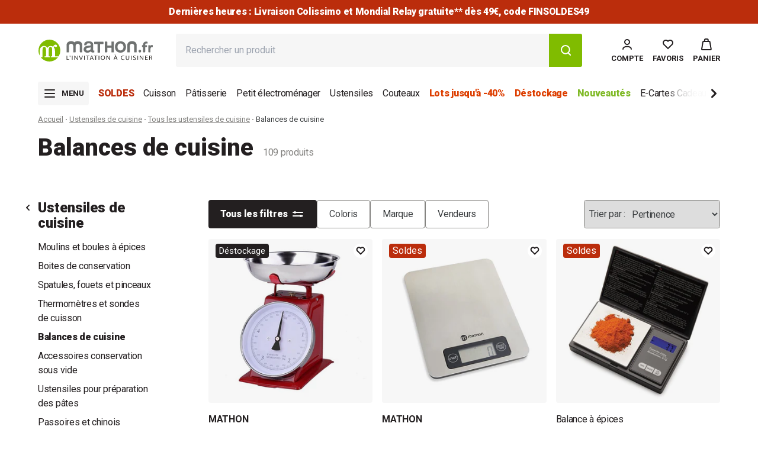

--- FILE ---
content_type: text/html; charset=utf-8
request_url: https://www.mathon.fr/collections/balance-de-cuisine
body_size: 81964
content:
<!doctype html>
<html class='no-js' lang='fr'>
	<head>
		
<script type='text/javascript'>
	console.log('%cEulerian', 'background: lightgreen; color: black;');
	(function (e, a) {
		var i = e.length,
			y = 5381,
			k = 'script',
			s = window,
			v = document,
			o = v.createElement(k);
		for (; i; ) {
			i -= 1;
			y = (y * 33) ^ e.charCodeAt(i);
		}
		y = '_EA_' + (y >>>= 0);
		(function (e, a, s, y) {
			s[a] =
				s[a] ||
				function () {
					(s[y] = s[y] || []).push(arguments);
					s[y].eah = e;
				};
		})(e, a, s, y);
		i = (new Date() / 1e7) | 0;
		o.ea = y;
		y = i % 26;
		o.async = 1;
		o.src =
			'//' +
			e +
			'/' +
			String.fromCharCode(97 + y, 122 - y, 65 + y) +
			(i % 1e3) +
			'.js?2';
		s = v.getElementsByTagName(k)[0];
		s.parentNode.insertBefore(o, s);
	})('8crd.mathon.fr', 'EA_push');
</script>

		



	<script
		type='text/javascript'
		src='https://tag.search.sensefuel.live/tag/b5145ebc-2fc6-479e-ae88-bd6a88de2e8d/tagp.js'
		defer='defer'
	></script>



		<meta charset='utf-8'>
		<meta http-equiv='X-UA-Compatible' content='IE=edge'>
		<meta name='viewport' content='width=device-width,initial-scale=1'>
		<link rel='canonical' href='https://www.mathon.fr/collections/balance-de-cuisine'>

		






		<link
			rel='preconnect'
			href='https://cdn.shopify.com'
			crossorigin
		>
		<link rel='preconnect' href='https://fonts.googleapis.com'>
		<link
			rel='preconnect'
			href='https://fonts.gstatic.com'
			crossorigin
		>
		<link
			href='https://fonts.googleapis.com/css2?family=Roboto:ital,wght@0,100;0,300;0,400;0,500;0,700;0,900;1,100;1,300;1,400;1,500;1,700;1,900&display=swap'
			rel='stylesheet'
		><link
				rel='icon'
				type='image/png'
				href='//www.mathon.fr/cdn/shop/files/favicon.png?crop=center&height=32&v=1689230329&width=32'
			><script type='application/ld+json'>
	{
		"@context": "https://schema.org",
		"@type": "OnlineBusiness",
		"name": "Mathon.fr",
		"url": "https://www.mathon.fr/",
		"logo": "http://www.mathon.fr/cdn/shop/files/logo-mathon.fr.2023.svg",
		"contactPoint": [
			{
				"@type": "ContactPoint",
				"telephone": "+33 4 58 08 03 00",
				"contactType": "customer service",
				"areaServed": "FR",
				"availableLanguage": ["French"],
				"contactOption": "TollFree",
				"availableTime": {
					"opens": "09:00",
					"closes": "17:00",
					"dayOfWeek": ["Monday", "Tuesday", "Wednesday", "Thursday", "Friday"]
				},
				"email": "commercial@mathon.fr"
			}
		],
		"sameAs": [
			"https://www.facebook.com/mathon.fr/",
			"https://www.linkedin.com/company/mathonfr/",
			"https://www.pinterest.fr/mathonfr/",
			"https://www.instagram.com/mathon.fr/",
			"https://www.youtube.com/channel/UCon7hXLJP15bRwT7-QAj-bg"
		],
		"address": {
			"@type": "PostalAddress",
			"streetAddress": "ZI La Gloriette Chatte",
			"addressLocality": "Saint-Marcellin",
			"postalCode": "38160",
			"addressCountry": "FR"
		}
	}
</script>

<script type='application/ld+json'>
	{
		"@context": "https://schema.org",
		"@type": "WebSite",
		"name": "Mathon",
		"url": "https://www.mathon.fr",
		"potentialAction": {
			"@type": "SearchAction",
			"target": {
				"@type": "EntryPoint",
				"urlTemplate": "https://www.mathon.fr/search?q{search_term_string}&type=product"
			},
			"query-input": {
				"@type": "PropertyValueSpecification",
				"valueRequired": "http://schema.org/True",
				"valueName": "search_term_string"
			}
		}
	}
</script>

		

<title>Balances de cuisine - www.mathon.fr</title>


	<meta name='description' content='Découvrez un large choix de balances de cuisine sur www.mathon.fr, le N°1 de la vente en ligne d'articles de cuisine.'>


<meta property='og:site_name' content='Mathon'>
<meta property='og:site' content='https://www.mathon.fr'>
<meta property='og:url' content='https://www.mathon.fr/collections/balance-de-cuisine'>
<meta property='og:title' content='Balances de cuisine - www.mathon.fr'>
<meta property='og:type' content='website'>
<meta property='og:description' content='Découvrez un large choix de balances de cuisine sur www.mathon.fr, le N°1 de la vente en ligne d'articles de cuisine.'>
<meta property='og:locale' content=' fr_FR'><meta property='og:image' content='http://www.mathon.fr/cdn/shop/files/Design_sans_titre_2.png?v=1739799654'>
	<meta
		property='og:image:secure_url'
		content='https://www.mathon.fr/cdn/shop/files/Design_sans_titre_2.png?v=1739799654'
	>
	<meta
		property='og:image:alt'
		content='Balances de cuisine - '
	>
	<meta property='og:image:width' content='1200'>
	<meta property='og:image:height' content='628'><meta name='twitter:card' content='summary_large_image'><meta name='twitter:title' content='Balances de cuisine - www.mathon.fr'>
<meta name='twitter:description' content='Découvrez un large choix de balances de cuisine sur www.mathon.fr, le N°1 de la vente en ligne d'articles de cuisine.'><meta name='twitter:image' content='https://www.mathon.fr/cdn/shop/files/Design_sans_titre_2.png?v=1739799654'>

		<script src='//www.mathon.fr/cdn/shop/t/699/assets/global.js?v=106023748710139939071769609238' defer='defer'></script>
		<script src='//www.mathon.fr/cdn/shop/t/699/assets/product-form.js?v=165362038752696147821769609238' defer='defer'></script>

		

<script>
	window.sensefuel = window.sensefuel || {};
	window.sensefuel.store_code = "web";
</script>


		<script>window.performance && window.performance.mark && window.performance.mark('shopify.content_for_header.start');</script><meta id="shopify-digital-wallet" name="shopify-digital-wallet" content="/70800179492/digital_wallets/dialog">
<meta name="shopify-checkout-api-token" content="db4bb0081301a57d00b18485713fa223">
<meta id="in-context-paypal-metadata" data-shop-id="70800179492" data-venmo-supported="false" data-environment="production" data-locale="fr_FR" data-paypal-v4="true" data-currency="EUR">
<link rel="alternate" type="application/atom+xml" title="Feed" href="/collections/balance-de-cuisine.atom" />
<link rel="next" href="/collections/balance-de-cuisine?page=2">
<link rel="alternate" type="application/json+oembed" href="https://www.mathon.fr/collections/balance-de-cuisine.oembed">
<script async="async" src="/checkouts/internal/preloads.js?locale=fr-FR"></script>
<script id="shopify-features" type="application/json">{"accessToken":"db4bb0081301a57d00b18485713fa223","betas":["rich-media-storefront-analytics"],"domain":"www.mathon.fr","predictiveSearch":true,"shopId":70800179492,"locale":"fr"}</script>
<script>var Shopify = Shopify || {};
Shopify.shop = "mathon-prod.myshopify.com";
Shopify.locale = "fr";
Shopify.currency = {"active":"EUR","rate":"1.0"};
Shopify.country = "FR";
Shopify.theme = {"name":"Soldes FINSOLDES49 31\/01\/2026","id":193430061404,"schema_name":"Starter","schema_version":"16\/12\/25-494223","theme_store_id":887,"role":"main"};
Shopify.theme.handle = "null";
Shopify.theme.style = {"id":null,"handle":null};
Shopify.cdnHost = "www.mathon.fr/cdn";
Shopify.routes = Shopify.routes || {};
Shopify.routes.root = "/";</script>
<script type="module">!function(o){(o.Shopify=o.Shopify||{}).modules=!0}(window);</script>
<script>!function(o){function n(){var o=[];function n(){o.push(Array.prototype.slice.apply(arguments))}return n.q=o,n}var t=o.Shopify=o.Shopify||{};t.loadFeatures=n(),t.autoloadFeatures=n()}(window);</script>
<script id="shop-js-analytics" type="application/json">{"pageType":"collection"}</script>
<script defer="defer" async type="module" src="//www.mathon.fr/cdn/shopifycloud/shop-js/modules/v2/client.init-shop-cart-sync_Lpn8ZOi5.fr.esm.js"></script>
<script defer="defer" async type="module" src="//www.mathon.fr/cdn/shopifycloud/shop-js/modules/v2/chunk.common_X4Hu3kma.esm.js"></script>
<script defer="defer" async type="module" src="//www.mathon.fr/cdn/shopifycloud/shop-js/modules/v2/chunk.modal_BV0V5IrV.esm.js"></script>
<script type="module">
  await import("//www.mathon.fr/cdn/shopifycloud/shop-js/modules/v2/client.init-shop-cart-sync_Lpn8ZOi5.fr.esm.js");
await import("//www.mathon.fr/cdn/shopifycloud/shop-js/modules/v2/chunk.common_X4Hu3kma.esm.js");
await import("//www.mathon.fr/cdn/shopifycloud/shop-js/modules/v2/chunk.modal_BV0V5IrV.esm.js");

  window.Shopify.SignInWithShop?.initShopCartSync?.({"fedCMEnabled":true,"windoidEnabled":true});

</script>
<script>(function() {
  var isLoaded = false;
  function asyncLoad() {
    if (isLoaded) return;
    isLoaded = true;
    var urls = ["https:\/\/cdn.shipup.co\/latest_v2\/shipup-shopify.js?shop=mathon-prod.myshopify.com"];
    for (var i = 0; i < urls.length; i++) {
      var s = document.createElement('script');
      s.type = 'text/javascript';
      s.async = true;
      s.src = urls[i];
      var x = document.getElementsByTagName('script')[0];
      x.parentNode.insertBefore(s, x);
    }
  };
  if(window.attachEvent) {
    window.attachEvent('onload', asyncLoad);
  } else {
    window.addEventListener('load', asyncLoad, false);
  }
})();</script>
<script id="__st">var __st={"a":70800179492,"offset":3600,"reqid":"c9b75491-6519-420d-a434-71bc684c1ab8-1769836664","pageurl":"www.mathon.fr\/collections\/balance-de-cuisine","u":"978e9c664d0e","p":"collection","rtyp":"collection","rid":599850877276};</script>
<script>window.ShopifyPaypalV4VisibilityTracking = true;</script>
<script id="form-persister">!function(){'use strict';const t='contact',e='new_comment',n=[[t,t],['blogs',e],['comments',e],[t,'customer']],o='password',r='form_key',c=['recaptcha-v3-token','g-recaptcha-response','h-captcha-response',o],s=()=>{try{return window.sessionStorage}catch{return}},i='__shopify_v',u=t=>t.elements[r],a=function(){const t=[...n].map((([t,e])=>`form[action*='/${t}']:not([data-nocaptcha='true']) input[name='form_type'][value='${e}']`)).join(',');var e;return e=t,()=>e?[...document.querySelectorAll(e)].map((t=>t.form)):[]}();function m(t){const e=u(t);a().includes(t)&&(!e||!e.value)&&function(t){try{if(!s())return;!function(t){const e=s();if(!e)return;const n=u(t);if(!n)return;const o=n.value;o&&e.removeItem(o)}(t);const e=Array.from(Array(32),(()=>Math.random().toString(36)[2])).join('');!function(t,e){u(t)||t.append(Object.assign(document.createElement('input'),{type:'hidden',name:r})),t.elements[r].value=e}(t,e),function(t,e){const n=s();if(!n)return;const r=[...t.querySelectorAll(`input[type='${o}']`)].map((({name:t})=>t)),u=[...c,...r],a={};for(const[o,c]of new FormData(t).entries())u.includes(o)||(a[o]=c);n.setItem(e,JSON.stringify({[i]:1,action:t.action,data:a}))}(t,e)}catch(e){console.error('failed to persist form',e)}}(t)}const f=t=>{if('true'===t.dataset.persistBound)return;const e=function(t,e){const n=function(t){return'function'==typeof t.submit?t.submit:HTMLFormElement.prototype.submit}(t).bind(t);return function(){let t;return()=>{t||(t=!0,(()=>{try{e(),n()}catch(t){(t=>{console.error('form submit failed',t)})(t)}})(),setTimeout((()=>t=!1),250))}}()}(t,(()=>{m(t)}));!function(t,e){if('function'==typeof t.submit&&'function'==typeof e)try{t.submit=e}catch{}}(t,e),t.addEventListener('submit',(t=>{t.preventDefault(),e()})),t.dataset.persistBound='true'};!function(){function t(t){const e=(t=>{const e=t.target;return e instanceof HTMLFormElement?e:e&&e.form})(t);e&&m(e)}document.addEventListener('submit',t),document.addEventListener('DOMContentLoaded',(()=>{const e=a();for(const t of e)f(t);var n;n=document.body,new window.MutationObserver((t=>{for(const e of t)if('childList'===e.type&&e.addedNodes.length)for(const t of e.addedNodes)1===t.nodeType&&'FORM'===t.tagName&&a().includes(t)&&f(t)})).observe(n,{childList:!0,subtree:!0,attributes:!1}),document.removeEventListener('submit',t)}))}()}();</script>
<script integrity="sha256-4kQ18oKyAcykRKYeNunJcIwy7WH5gtpwJnB7kiuLZ1E=" data-source-attribution="shopify.loadfeatures" defer="defer" src="//www.mathon.fr/cdn/shopifycloud/storefront/assets/storefront/load_feature-a0a9edcb.js" crossorigin="anonymous"></script>
<script data-source-attribution="shopify.dynamic_checkout.dynamic.init">var Shopify=Shopify||{};Shopify.PaymentButton=Shopify.PaymentButton||{isStorefrontPortableWallets:!0,init:function(){window.Shopify.PaymentButton.init=function(){};var t=document.createElement("script");t.src="https://www.mathon.fr/cdn/shopifycloud/portable-wallets/latest/portable-wallets.fr.js",t.type="module",document.head.appendChild(t)}};
</script>
<script data-source-attribution="shopify.dynamic_checkout.buyer_consent">
  function portableWalletsHideBuyerConsent(e){var t=document.getElementById("shopify-buyer-consent"),n=document.getElementById("shopify-subscription-policy-button");t&&n&&(t.classList.add("hidden"),t.setAttribute("aria-hidden","true"),n.removeEventListener("click",e))}function portableWalletsShowBuyerConsent(e){var t=document.getElementById("shopify-buyer-consent"),n=document.getElementById("shopify-subscription-policy-button");t&&n&&(t.classList.remove("hidden"),t.removeAttribute("aria-hidden"),n.addEventListener("click",e))}window.Shopify?.PaymentButton&&(window.Shopify.PaymentButton.hideBuyerConsent=portableWalletsHideBuyerConsent,window.Shopify.PaymentButton.showBuyerConsent=portableWalletsShowBuyerConsent);
</script>
<script data-source-attribution="shopify.dynamic_checkout.cart.bootstrap">document.addEventListener("DOMContentLoaded",(function(){function t(){return document.querySelector("shopify-accelerated-checkout-cart, shopify-accelerated-checkout")}if(t())Shopify.PaymentButton.init();else{new MutationObserver((function(e,n){t()&&(Shopify.PaymentButton.init(),n.disconnect())})).observe(document.body,{childList:!0,subtree:!0})}}));
</script>
<link id="shopify-accelerated-checkout-styles" rel="stylesheet" media="screen" href="https://www.mathon.fr/cdn/shopifycloud/portable-wallets/latest/accelerated-checkout-backwards-compat.css" crossorigin="anonymous">
<style id="shopify-accelerated-checkout-cart">
        #shopify-buyer-consent {
  margin-top: 1em;
  display: inline-block;
  width: 100%;
}

#shopify-buyer-consent.hidden {
  display: none;
}

#shopify-subscription-policy-button {
  background: none;
  border: none;
  padding: 0;
  text-decoration: underline;
  font-size: inherit;
  cursor: pointer;
}

#shopify-subscription-policy-button::before {
  box-shadow: none;
}

      </style>

<script>window.performance && window.performance.mark && window.performance.mark('shopify.content_for_header.end');</script>

		

		

		

		<script>
			document.documentElement.className =
				document.documentElement.className.replace('no-js', 'js');
			if (Shopify.designMode) {
				document.documentElement.classList.add('shopify-design-mode');
			}
		</script>

		
<script src="//www.mathon.fr/cdn/shop/t/699/assets/main.min.Cm2pLPF_.js" type="module"  defer  crossorigin="anonymous"></script>
<script id="legacy_main-legacy" nomodule data-src="//www.mathon.fr/cdn/shop/t/699/assets/main-legacy.min.DxRsOdJD.js" crossorigin="anonymous">System.import(document.getElementById('legacy_main-legacy').getAttribute('data-src'))</script><link href="//www.mathon.fr/cdn/shop/t/699/assets/main.min.BuwZQwpP.css" rel="stylesheet" type="text/css" media="all" />


		<!-- YOTPO -->
		
		

		<script>
			window.ClrzConfig = {
			  "yotpo": {
			    "appKey": "FsezFfkHHtJojFzfgsnUFPk759QPe63in6GHlkzi"
			  }
			}
		</script>

		<script>
			CUSTOMER_ID = '';
			SHOP_NAME = 'mathon-prod';
			LOGGED_IN = '';
		</script>

		<script
			src='https://cdn-widgetsrepository.yotpo.com/v1/loader/FsezFfkHHtJojFzfgsnUFPk759QPe63in6GHlkzi?languageCode=fr'
			async
		></script>

		
			<script
				type='text/javascript'
				src='https://try.abtasty.com/07c71a05e321ba14d87c81d13cc2096d.js'
			></script>
		

		<script src='//www.mathon.fr/cdn/shop/t/699/assets/delay-scripts.js?v=66981734787773682771769609238'></script>

		<script type='text/javascript'>
			(function (c, l, a, r, i, t, y) {
				c[a] =
					c[a] ||
					function () {
						(c[a].q = c[a].q || []).push(arguments);
					};
				t = l.createElement(r);
				t.async = 1;
				t.src = 'https://www.clarity.ms/tag/' + i;
				y = l.getElementsByTagName(r)[0];
				y.parentNode.insertBefore(t, y);
			})(window, document, 'clarity', 'script', 'r4gnioiag5');
		</script>
	<!-- BEGIN app block: shopify://apps/consentmo-gdpr/blocks/gdpr_tcf/4fbe573f-a377-4fea-9801-3ee0858cae41 -->
<!-- END app block --><!-- BEGIN app block: shopify://apps/consentmo-gdpr/blocks/gdpr_cookie_consent/4fbe573f-a377-4fea-9801-3ee0858cae41 -->


<!-- END app block --><!-- BEGIN app block: shopify://apps/microsoft-clarity/blocks/clarity_js/31c3d126-8116-4b4a-8ba1-baeda7c4aeea -->
<script type="text/javascript">
  (function (c, l, a, r, i, t, y) {
    c[a] = c[a] || function () { (c[a].q = c[a].q || []).push(arguments); };
    t = l.createElement(r); t.async = 1; t.src = "https://www.clarity.ms/tag/" + i + "?ref=shopify";
    y = l.getElementsByTagName(r)[0]; y.parentNode.insertBefore(t, y);

    c.Shopify.loadFeatures([{ name: "consent-tracking-api", version: "0.1" }], error => {
      if (error) {
        console.error("Error loading Shopify features:", error);
        return;
      }

      c[a]('consentv2', {
        ad_Storage: c.Shopify.customerPrivacy.marketingAllowed() ? "granted" : "denied",
        analytics_Storage: c.Shopify.customerPrivacy.analyticsProcessingAllowed() ? "granted" : "denied",
      });
    });

    l.addEventListener("visitorConsentCollected", function (e) {
      c[a]('consentv2', {
        ad_Storage: e.detail.marketingAllowed ? "granted" : "denied",
        analytics_Storage: e.detail.analyticsAllowed ? "granted" : "denied",
      });
    });
  })(window, document, "clarity", "script", "tqkkl0lrr8");
</script>



<!-- END app block --><!-- BEGIN app block: shopify://apps/klaviyo-email-marketing-sms/blocks/klaviyo-onsite-embed/2632fe16-c075-4321-a88b-50b567f42507 -->












  <script async src="https://static.klaviyo.com/onsite/js/W6R3h4/klaviyo.js?company_id=W6R3h4"></script>
  <script>!function(){if(!window.klaviyo){window._klOnsite=window._klOnsite||[];try{window.klaviyo=new Proxy({},{get:function(n,i){return"push"===i?function(){var n;(n=window._klOnsite).push.apply(n,arguments)}:function(){for(var n=arguments.length,o=new Array(n),w=0;w<n;w++)o[w]=arguments[w];var t="function"==typeof o[o.length-1]?o.pop():void 0,e=new Promise((function(n){window._klOnsite.push([i].concat(o,[function(i){t&&t(i),n(i)}]))}));return e}}})}catch(n){window.klaviyo=window.klaviyo||[],window.klaviyo.push=function(){var n;(n=window._klOnsite).push.apply(n,arguments)}}}}();</script>

  




  <script>
    window.klaviyoReviewsProductDesignMode = false
  </script>



  <!-- BEGIN app snippet: customer-hub-data --><script>
  if (!window.customerHub) {
    window.customerHub = {};
  }
  window.customerHub.storefrontRoutes = {
    login: "/account/login?return_url=%2F%23k-hub",
    register: "/account/register?return_url=%2F%23k-hub",
    logout: "/account/logout",
    profile: "/account",
    addresses: "/account/addresses",
  };
  
  window.customerHub.userId = null;
  
  window.customerHub.storeDomain = "mathon-prod.myshopify.com";

  

  
    window.customerHub.storeLocale = {
        currentLanguage: 'fr',
        currentCountry: 'FR',
        availableLanguages: [
          
            {
              iso_code: 'fr',
              endonym_name: 'français'
            }
          
        ],
        availableCountries: [
          
            {
              iso_code: 'AT',
              name: 'Autriche',
              currency_code: 'EUR'
            },
          
            {
              iso_code: 'BE',
              name: 'Belgique',
              currency_code: 'EUR'
            },
          
            {
              iso_code: 'HR',
              name: 'Croatie',
              currency_code: 'EUR'
            },
          
            {
              iso_code: 'ES',
              name: 'Espagne',
              currency_code: 'EUR'
            },
          
            {
              iso_code: 'EE',
              name: 'Estonie',
              currency_code: 'EUR'
            },
          
            {
              iso_code: 'FR',
              name: 'France',
              currency_code: 'EUR'
            },
          
            {
              iso_code: 'GR',
              name: 'Grèce',
              currency_code: 'EUR'
            },
          
            {
              iso_code: 'IE',
              name: 'Irlande',
              currency_code: 'EUR'
            },
          
            {
              iso_code: 'IT',
              name: 'Italie',
              currency_code: 'EUR'
            },
          
            {
              iso_code: 'LV',
              name: 'Lettonie',
              currency_code: 'EUR'
            },
          
            {
              iso_code: 'LT',
              name: 'Lituanie',
              currency_code: 'EUR'
            },
          
            {
              iso_code: 'LU',
              name: 'Luxembourg',
              currency_code: 'EUR'
            },
          
            {
              iso_code: 'MC',
              name: 'Monaco',
              currency_code: 'EUR'
            },
          
            {
              iso_code: 'NL',
              name: 'Pays-Bas',
              currency_code: 'EUR'
            },
          
            {
              iso_code: 'PT',
              name: 'Portugal',
              currency_code: 'EUR'
            },
          
            {
              iso_code: 'SK',
              name: 'Slovaquie',
              currency_code: 'EUR'
            },
          
            {
              iso_code: 'SI',
              name: 'Slovénie',
              currency_code: 'EUR'
            }
          
        ]
    };
  
</script>
<!-- END app snippet -->





<!-- END app block --><!-- BEGIN app block: shopify://apps/microsoft-clarity/blocks/brandAgents_js/31c3d126-8116-4b4a-8ba1-baeda7c4aeea -->





<!-- END app block --><!-- BEGIN app block: shopify://apps/easy-tag-gtm-data-layer/blocks/datalayer-embed-block/be308f3f-c82d-4290-b187-8561d4a8782a --><script>(function(w, d) {var f = d.getElementsByTagName('script')[0];var s = d.createElement('script');s.async = true;s.src = "https:\/\/cdn.shopify.com\/extensions\/9d4b20e8-14f7-4a65-86dc-eaa196dcf826\/2.1.0\/assets\/tidl-2.1.0.min.js";s.onload = function() {window.TAGinstall.init({"data_layer": {"model": "legacy","item_id_selector": "sku|variant_id"},"events":{"device_data":true,"user_data":true,"cart_data":true,"collections":true,"product_click":true,"product":true,"add_to_cart":true,"remove_from_cart":false,"login":true,"register":true,"search":true},"currency":"EUR","gtm_container_id":"GTM-5SQ9VNZ",}, {
   "_internal": {},"contextData": {"page": {"type":"collection"}
   },"cartData" : {"pageType":"collection","items": [],"total":0.0,"currency":"EUR"},"collectionData": {"list":"Balances de cuisine","items": [{"name":"Balance de cuisine mécanique rouge 5 kg Mathon","brand":"Mathon","category":"Balances de cuisine","variant":"OPERATOR_25360","sku":"601146","barcode":"3700541216553","price":22.9,"compare_at_price":28.99,"position":0,"product_id":"8486914752860","variant_id":"46955491295580","image":"\/\/www.mathon.fr\/cdn\/shop\/products\/46e06ca853c04c7f95aeb1ede9cae876_d8424cea-4fce-4d12-993a-6eef1a0f7844.jpg?v=1737015983",
"handle":"mathon-balance-de-cuisine-mecanique-rouge-5-kg-mathon"
           },{"name":"Balance de cuisine digitale en inox 5 kg Mathon","brand":"Mathon","category":"Balances de cuisine","variant":"OPERATOR_27091","sku":"601180","barcode":"3700541217765","price":20.39,"compare_at_price":33.99,"position":1,"product_id":"8486915834204","variant_id":"54826796187996","image":"\/\/www.mathon.fr\/cdn\/shop\/products\/90e776c59ab442629bb3f7f3518097c0.jpg?v=1737015985",
"handle":"mathon-balance-de-cuisine-digitale-en-inox-5-kg-mathon"
           },{"name":"Balance à épices","brand":"noname","category":"Balances de cuisine","variant":"OPERATOR_25607","sku":"72085","barcode":"8414271617096","price":21.21,"compare_at_price":25.26,"position":2,"product_id":"8486916063580","variant_id":"54826775806300","image":"\/\/www.mathon.fr\/cdn\/shop\/products\/c6cb8818cfc342cbab85603a43b5300c_a8864aef-5866-475e-ac49-5d3120881a07.jpg?v=1741596997",
"handle":"noname-balance-a-epices"
           },{"name":"Balance de cuisine digitale rouge 5 kg Mathon","brand":"Mathon","category":"Balances de cuisine","variant":"OPERATOR_28027","sku":"601181","barcode":"3700541217901","price":14.29,"compare_at_price":25.99,"position":3,"product_id":"8486918324572","variant_id":"54826802446684","image":"\/\/www.mathon.fr\/cdn\/shop\/products\/92377ca5fc9b4146898af3ff19dfa630.jpg?v=1737015986",
"handle":"mathon-balance-de-cuisine-digitale-rouge-5-kg-mathon"
           },{"name":"Balance de cuisine inox 5 kg 2,5 L Tristar","brand":"Tristar","category":"Balances de cuisine","variant":"OPERATOR_27971","sku":"64141","barcode":"8713016024367","price":25.11,"compare_at_price":27.9,"position":4,"product_id":"8486917570908","variant_id":"54826922049884","image":"\/\/www.mathon.fr\/cdn\/shop\/products\/f3a887cb7cb2454aadcd053f180577ac_a447ba42-c48d-4c9c-b569-932794ffacfc.jpg?v=1736267346",
"handle":"tristar-balance-de-cuisine-inox-5-kg-2-5-l-tristar"
           },{"name":"Balance BA22 mythique 5 kg Terraillon","brand":"Terraillon","category":"Balances de cuisine","variant":"OPERATOR_29546","sku":"728068","barcode":"3094570151115","price":31.5,"compare_at_price":35.0,"position":5,"product_id":"8486916161884","variant_id":"54826746184028","image":"\/\/www.mathon.fr\/cdn\/shop\/products\/43a9e9e36b9e476db359fc439062a66e_10e889d6-9d40-41a5-8d6a-46e113834f19.jpg?v=1724431307",
"handle":"terraillon-balance-ba22-mythique-5-kg-terraillon"
           },{"name":"Balance suprême professionnelle 10 kg Terraillon","brand":"Terraillon","category":"Balances de cuisine","variant":"OPERATOR_25163","sku":"70268","barcode":"3094570091879","price":89.25,"compare_at_price":105.0,"position":6,"product_id":"8486916587868","variant_id":"54826779935068","image":"\/\/www.mathon.fr\/cdn\/shop\/products\/6c6218891d5544a8a1b5f844036fb127.jpg?v=1724431367",
"handle":"terraillon-balance-supreme-professionnelle-10-kg-terraillon"
           },{"name":"Balance Epsilon 5 kg Terraillon","brand":"Terraillon","category":"Balances de cuisine","variant":"OPERATOR_26976","sku":"728069","barcode":"3094570152457","price":31.5,"compare_at_price":35.0,"position":7,"product_id":"8486918226268","variant_id":"54826904322396","image":"\/\/www.mathon.fr\/cdn\/shop\/products\/40d6e86206a24fb382f836a2673bf34a_1c46a664-f0b5-45b3-a0b7-a68130323e64.jpg?v=1724431278",
"handle":"terraillon-balance-epsilon-5-kg-terraillon"
           },{"name":"Balance de cuisine électronique DOM451A Livoo","brand":"Livoo","category":"Balances de cuisine","variant":"OPERATOR_61703","sku":"780328","barcode":"3523930104671","price":12.25,"compare_at_price":12.9,"position":8,"product_id":"8587772100956","variant_id":"54826835607900","image":"\/\/www.mathon.fr\/cdn\/shop\/products\/0fe7605f6b3b4f248d32992e45d4cec1_445bf105-8d6f-4bdc-a5b6-d4b107ec6a92.jpg?v=1739962612",
"handle":"livoo-balance-de-cuisine-electronique-dom451a-livoo"
           },{"name":"Balance PRECISION 2 kg Terraillon","brand":"Terraillon","category":"Balances de cuisine","variant":"OPERATOR_27005","sku":"728071","barcode":"3094570145268","price":26.6,"compare_at_price":28.0,"position":9,"product_id":"8486915899740","variant_id":"54826792943964","image":"\/\/www.mathon.fr\/cdn\/shop\/products\/633abbad729942b2a4ec927d12ddf227_dcf8c8b0-03da-485b-aa9a-b76e0fec0860.jpg?v=1740056127",
"handle":"terraillon-balance-precision-2-kg-terraillon"
           },{"name":"Balance Macaron+ framboise 5 kg Terraillon","brand":"Terraillon","category":"Balances de cuisine","variant":"OPERATOR_26980","sku":"728070","barcode":"3094570152501","price":27.0,"compare_at_price":30.0,"position":10,"product_id":"8486917341532","variant_id":"54826807755100","image":"\/\/www.mathon.fr\/cdn\/shop\/products\/4b75cb9d400e47a18a99e48c808ad5e4_9bfff7c7-8e81-4be2-b4d8-47a0c8cf9047.jpg?v=1741620599",
"handle":"terraillon-balance-macaron-framboise-5-kg-terraillon"
           },{"name":"Balance électronique Comfort 400 10 kg Soehnle","brand":"Soehnle","category":"Balances de cuisine","variant":"SELLER_2134_286404","sku":"4291379","barcode":"4006501615053","price":38.4,"compare_at_price":0.0,"position":11,"product_id":"8486917996892","variant_id":"54333350871388","image":"\/\/www.mathon.fr\/cdn\/shop\/products\/7de849d5408c40cd882b3f92ef78d660.jpg?v=1724431278",
"handle":"soehnle-balance-electronique-comfort-400-10-kg-soehnle"
           },{"name":"Balance électronique Page Profi 300 20 kg Soehnle","brand":"Soehnle","category":"Balances de cuisine","variant":"SELLER_2134_362361","sku":"4943266","barcode":"4006501615077","price":41.45,"compare_at_price":0.0,"position":12,"product_id":"8486915015004","variant_id":"55323565326684","image":"\/\/www.mathon.fr\/cdn\/shop\/products\/18b85b4d49fe44d58b4df310b01ad6eb.jpg?v=1724431253",
"handle":"soehnle-balance-electronique-page-profi-300-20-kg-soehnle"
           },{"name":"Balance de cuisine digitale Bambou 3kg Terraillon","brand":"Terraillon","category":"Balances de cuisine","variant":"OPERATOR_110493","sku":"691027","barcode":"3094570147491","price":20.7,"compare_at_price":23.0,"position":13,"product_id":"9467435516252","variant_id":"54826759061852","image":"\/\/www.mathon.fr\/cdn\/shop\/files\/07e192e3058646c2a8d6e4225dd4314a.jpg?v=1738241734",
"handle":"terraillon-balance-de-cuisine-digitale-bambou-3kg-terraillon"
           },{"name":"Balance maxi 100 kg PC100 Terraillon","brand":"Terraillon","category":"Balances de cuisine","variant":"OPERATOR_67043","sku":"780330","barcode":"3094570084215","price":114.0,"compare_at_price":120.0,"position":14,"product_id":"8619251597660","variant_id":"54826906485084","image":"\/\/www.mathon.fr\/cdn\/shop\/files\/99c4b2be9f2640059c60ffb27aaf51e3.jpg?v=1738241735",
"handle":"terraillon-balance-maxi-100-kg-pc100-terraillon"
           },{"name":"Balance professionnelle 5 kg Terraillon","brand":"Terraillon","category":"Balances de cuisine","variant":"OPERATOR_27311","sku":"70249","barcode":"3094570136266","price":136.0,"compare_at_price":160.0,"position":15,"product_id":"8486917964124","variant_id":"54826754507100","image":"\/\/www.mathon.fr\/cdn\/shop\/products\/8ced4bf8cb334d5a99a7f9859e61c66d_48515fec-a25d-47b8-842f-8e904abce2bd.jpg?v=1724431255",
"handle":"terraillon-balance-professionnelle-5-kg-terraillon"
           },{"name":"Balance de cuisine fruit figue T1040 Terraillon","brand":"Terraillon","category":"Balances de cuisine","variant":"OPERATOR_65248","sku":"784017","barcode":"3094570152624","price":21.85,"compare_at_price":23.0,"position":16,"product_id":"8610572501340","variant_id":"54826864410972","image":"\/\/www.mathon.fr\/cdn\/shop\/products\/30f6c1b0fe604db1ad7d439cf486775a_bfce8f15-710d-45a2-8f40-4e2e37b3bbb6.jpg?v=1738241728",
"handle":"terraillon-balance-de-cuisine-fruit-figue-t1040-terraillon"
           },{"name":"balance digitale avec bol amovible Pradel France","brand":"Pradel France","category":"Balances de cuisine","variant":"OPERATOR_27857","sku":"570025","barcode":"3662593074027","price":31.19,"compare_at_price":39.99,"position":17,"product_id":"8486916456796","variant_id":"54826839703900","image":"\/\/www.mathon.fr\/cdn\/shop\/products\/7b692e2df2bb45d0873681daf975fd1d_418106dc-7e19-4eda-ae5b-bc7e1557bfa6.jpg?v=1742806531",
"handle":"pradel-france-balance-digitale-avec-bol-amovible-pradel-france"
           },{"name":"Balance de cuisine dynamo DOM466 Livoo","brand":"Livoo","category":"Balances de cuisine","variant":"SELLER_2134_313074","sku":"4743422","barcode":"3523930103650","price":28.32,"compare_at_price":0.0,"position":18,"product_id":"8486917308764","variant_id":"54684838822236","image":"\/\/www.mathon.fr\/cdn\/shop\/products\/262fa55e3076440e977c0145a1aaec5c_aa697e25-f475-43d6-93aa-9fcf12789fb7.jpg?v=1739962605",
"handle":"livoo-balance-de-cuisine-dynamo-dom466-livoo"
           },{"name":"Balance de cuisine numérique 5 kg AKS700CO Bestron","brand":"Bestron","category":"Balances de cuisine","variant":"OPERATOR_464557","sku":"606182","barcode":"8712184055425","price":13.99,"compare_at_price":0.0,"position":19,"product_id":"9312759316828","variant_id":"56481451049308","image":"\/\/www.mathon.fr\/cdn\/shop\/files\/0e10ef079f76458a9b783701ff1f6722.jpg?v=1743404131",
"handle":"bestron-balance-de-cuisine-numerique-5-kg-aks700co-bestron"
           },{"name":"Balance électronique page Profi 100 15 kg Soehnle","brand":"Soehnle","category":"Balances de cuisine","variant":"SELLER_2134_257206","sku":"184143","barcode":"4006501615060","price":41.21,"compare_at_price":0.0,"position":20,"product_id":"8486916194652","variant_id":"54096991322460","image":"\/\/www.mathon.fr\/cdn\/shop\/products\/832c0287cdde404aae19e6d2f908f116.jpg?v=1741620574",
"handle":"soehnle-balance-electronique-page-profi-100-15-kg-soehnle"
           },{"name":"Balance de cuisine numérique 10 kg Naturamix","brand":"Naturamix","category":"Balances de cuisine","variant":"OPERATOR_110256","sku":"728073","barcode":"3485617779094","price":34.19,"compare_at_price":35.99,"position":21,"product_id":"9456894116188","variant_id":"48967764771164","image":"\/\/www.mathon.fr\/cdn\/shop\/files\/04936d51e27b405291b36a940c5d53f6.jpg?v=1738241735",
"handle":"naturamix-balance-de-cuisine-numerique-10-kg-naturamix"
           },{"name":"Balance de cuisine digitale 3 kg Macaron Re-Cycle Terraillon","brand":"Terraillon","category":"Balances de cuisine","variant":"OPERATOR_110491","sku":"850011","barcode":"3094570152471","price":25.65,"compare_at_price":27.0,"position":22,"product_id":"9467435254108","variant_id":"54826894754140","image":"\/\/www.mathon.fr\/cdn\/shop\/files\/1019e5b0640f4847ba900effbdecbe54.jpg?v=1738241737",
"handle":"terraillon-balance-de-cuisine-digitale-3-kg-macaron-re-cycle-terraillon"
           },{"name":"Balance de cuisine sans pile 2 kg Dr. Oetker Baker Edition Dr. Oetker","brand":"Dr. Oetker","category":"Balances de cuisine","variant":"SELLER_2004_66991","sku":"1531","barcode":"4044935015315","price":24.99,"compare_at_price":32.99,"position":23,"product_id":"8618537386332","variant_id":"47312526246236","image":"\/\/www.mathon.fr\/cdn\/shop\/files\/8dd940ca1dff49b2be78d2a228e230a2.jpg?v=1743391626",
"handle":"dr-oetker-balance-de-cuisine-sans-pile-2-kg-dr-oetker-baker-edition-dr-oetker"
           },{"name":"Balance de cuisine rechargeable 3 kg LCD Terraillon","brand":"Terraillon","category":"Balances de cuisine","variant":"OPERATOR_386095","sku":"728082","barcode":"3094570155052","price":21.85,"compare_at_price":23.0,"position":24,"product_id":"15234822242652","variant_id":"55608726323548","image":"\/\/www.mathon.fr\/cdn\/shop\/files\/ca32e9236d6d4dd1bd765c572614f09e.jpg?v=1759157052",
"handle":"terraillon-balance-de-cuisine-rechargeable-3-kg-lcd-terraillon-3094570155052"
           },{"name":"Balance de cuisine électronique avec pichet doseur 1 L","brand":"noname","category":"Balances de cuisine","variant":"OPERATOR_27412","sku":"728035","barcode":"4260578580922","price":33.99,"compare_at_price":39.99,"position":25,"product_id":"8486917439836","variant_id":"46955483595100","image":"\/\/www.mathon.fr\/cdn\/shop\/products\/3f5977d3ff4748ddb2dae724de21b442.jpg?v=1724431255",
"handle":"noname-balance-de-cuisine-electronique-avec-pichet-doseur-1-l"
           },{"name":"Balance de cuisine noire Smeg","brand":"Smeg","category":"Balances de cuisine","variant":"SELLER_2008_90757","sku":"B508181","barcode":"8017709338220","price":149.99,"compare_at_price":0.0,"position":26,"product_id":"9311382995292","variant_id":"48600362713436","image":"\/\/www.mathon.fr\/cdn\/shop\/files\/d2fa9593c5da428f93431d188310c2b4.jpg?v=1738334580",
"handle":"smeg-balance-de-cuisine-noire-smeg"
           },{"name":"Balance plateforme 180 kg Lacor","brand":"Lacor","category":"Balances de cuisine","variant":"OPERATOR_112407","sku":"720066","barcode":"8414271617249","price":85.08,"compare_at_price":100.1,"position":27,"product_id":"9499251605852","variant_id":"54826871619932","image":"\/\/www.mathon.fr\/cdn\/shop\/files\/eb6d1baa9c4d402b9fa2d5282d2f14f6.jpg?v=1738241736",
"handle":"lacor-balance-plateforme-180-kg-lacor"
           },{"name":"Balance de cuisine blanche Smeg","brand":"Smeg","category":"Balances de cuisine","variant":"SELLER_2008_90758","sku":"B508182","barcode":"8017709338190","price":149.99,"compare_at_price":0.0,"position":28,"product_id":"9311382929756","variant_id":"48600362680668","image":"\/\/www.mathon.fr\/cdn\/shop\/files\/6a550b744155414494af98b71f5f1f33.jpg?v=1738334606",
"handle":"smeg-balance-de-cuisine-blanche-smeg"
           },{"name":"Verre mesureur  58 cl Luminarc","brand":"Luminarc","category":"Balances de cuisine","variant":"SELLER_2008_32610","sku":"B300084","barcode":"0026102733271","price":9.5,"compare_at_price":0.0,"position":29,"product_id":"8507678982492","variant_id":"47007153979740","image":"\/\/www.mathon.fr\/cdn\/shop\/products\/4cb865d5fb914a14b43cfa1c77fe30b3.jpg?v=1741616776",
"handle":"luminarc-verre-mesureur-58-cl-luminarc"
           },{"name":"Balance de cuisine digitale Enfinigy Noir Zwilling","brand":"Zwilling","category":"Balances de cuisine","variant":"SELLER_2121_105865","sku":"1008874","barcode":"4009839537158","price":24.99,"compare_at_price":39.95,"position":30,"product_id":"9415605223772","variant_id":"48908384797020","image":"\/\/www.mathon.fr\/cdn\/shop\/files\/2ff9417245c241ce8d72ce855b45861d.jpg?v=1743182753",
"handle":"zwilling-balance-de-cuisine-digitale-enfinigy-noir-zwilling"
           },{"name":"Balance de précision noire 2KG\/0.1G Lacor","brand":"Lacor","category":"Balances de cuisine","variant":"SELLER_2008_32183","sku":"B615296","barcode":"8414271617119","price":24.9,"compare_at_price":0.0,"position":31,"product_id":"8507681374556","variant_id":"47007166038364","image":"\/\/www.mathon.fr\/cdn\/shop\/products\/976aa15f69d14ba4aa73b288ff4f95ce.jpg?v=1738334493",
"handle":"lacor-balance-de-precision-noire-2kg-0-1g-lacor"
           },{"name":"Pèse aliment inox Laguiole Cuisson","brand":"Laguiole Cuisson","category":"Balances de cuisine","variant":"SELLER_3165_275571","sku":"LAG0129\/3","barcode":"3760119870129","price":25.99,"compare_at_price":94.99,"position":32,"product_id":"14956116083036","variant_id":"54462874714460","image":"\/\/www.mathon.fr\/cdn\/shop\/files\/49f6b8d2de1548a3812b0e9510c9a04d.png?v=1744272105",
"handle":"laguiole-cuisson-pese-aliment-inox-laguiole-cuisson-3760119870129"
           },{"name":"Verre mesureur 0,5 l Pyrex","brand":"Pyrex","category":"Balances de cuisine","variant":"SELLER_2008_34614","sku":"B306215","barcode":"3137610000964","price":17.5,"compare_at_price":0.0,"position":33,"product_id":"8507680883036","variant_id":"47007803736412","image":"\/\/www.mathon.fr\/cdn\/shop\/products\/c97b7c0a679b46539df11f7149430af2.jpg?v=1738334493",
"handle":"pyrex-verre-mesureur-0-5-l-pyrex"
           },{"name":"Balance De Cuisine Electronique De Precision Balance De Précision élec Livoo","brand":"Livoo","category":"Balances de cuisine","variant":"SELLER_2134_330901","sku":"3280403","barcode":"3523930104701","price":20.03,"compare_at_price":0.0,"position":34,"product_id":"15101068673372","variant_id":"54944698990940","image":"\/\/www.mathon.fr\/cdn\/shop\/files\/0263c1ec5f9a4e278e7a364e5aaf18ca.jpg?v=1752058889",
"handle":"livoo-balance-de-cuisine-electronique-de-precision-balance-de-precision-elec-livoo-3523930104701"
           },{"name":"Balance de cuisine Noir électronique écran tactile Rotel Rotel","brand":"Rotel","category":"Balances de cuisine","variant":"SELLER_2004_47653","sku":"1490150","barcode":"7611777149026","price":26.24,"compare_at_price":33.99,"position":35,"product_id":"8548506141020","variant_id":"55561864642908","image":"\/\/www.mathon.fr\/cdn\/shop\/files\/ee95a2a4808348459c44f82df1a48259.jpg?v=1742884109",
"handle":"rotel-balance-de-cuisine-noir-electronique-ecran-tactile-rotel-rotel"
           },{"name":"Balance De Cuisine   Tradition 500 Terraillon","brand":"Terraillon","category":"Balances de cuisine","variant":"SELLER_2134_104655","sku":"37348","barcode":"3094570070126","price":40.27,"compare_at_price":0.0,"position":36,"product_id":"9414908215644","variant_id":"54096986603868","image":"\/\/www.mathon.fr\/cdn\/shop\/files\/3e0dd3a5b3704295b64363adcb5e0266.jpg?v=1743719934",
"handle":"terraillon-balance-de-cuisine-tradition-500-terraillon"
           },{"name":"Balance de précision et de cuisine PREZISO Gefu","brand":"Gefu","category":"Balances de cuisine","variant":"SELLER_2139_207762","sku":"16430","barcode":"4006664164306","price":44.9,"compare_at_price":0.0,"position":37,"product_id":"14789135335772","variant_id":"54942780391772","image":"\/\/www.mathon.fr\/cdn\/shop\/files\/f6768ce121774d69b002c1c79865cfe4.jpg?v=1735572557",
"handle":"gefu-balance-de-precision-et-de-cuisine-preziso-gefu"
           },{"name":"Balance De Cuisine Electronique De Precision Balance Professionnelle - Little Balance","brand":"Little Balance","category":"Balances de cuisine","variant":"SELLER_2134_264280","sku":"4078149","barcode":"3760240787051","price":57.89,"compare_at_price":0.0,"position":38,"product_id":"9643601527132","variant_id":"54189140279644","image":"\/\/www.mathon.fr\/cdn\/shop\/files\/bb1c77e158344b14a584d524fee5b92e.jpg?v=1744900589",
"handle":"little-balance-balance-professionnelle-parfait-20-usb-reparable-little-balance"
           },{"name":"Balance Menage Soehnle 0861509 Soehnle","brand":"Soehnle","category":"Balances de cuisine","variant":"SELLER_2134_257186","sku":"333788","barcode":"4006501615091","price":43.38,"compare_at_price":0.0,"position":39,"product_id":"14901646393692","variant_id":"54096991912284","image":"\/\/www.mathon.fr\/cdn\/shop\/files\/49b35097949445588228b67153619107.jpg?v=1743719937",
"handle":"soehnle-balance-menage-soehnle-0861509-soehnle"
           },{"name":"Soehnle 0861501 - Balance Electronique Compact Blanche - 61501 - 5 Kg\/1g Soehnle","brand":"Soehnle","category":"Balances de cuisine","variant":"SELLER_2134_260987","sku":"96755","barcode":"4006501615015","price":32.69,"compare_at_price":0.0,"position":40,"product_id":"9418053648732","variant_id":"54153319186780","image":"\/\/www.mathon.fr\/cdn\/shop\/files\/5abed6c462e04eaf931064068f826650.jpg?v=1724431254",
"handle":"soehnle-soehnle-0861501-balance-electronique-compact-blanche-61501-5-kg-1g-soehnle"
           },{"name":"Balance Silver Nacre 6kg 1g Little Balance - 8183 Little Balance","brand":"Little Balance","category":"Balances de cuisine","variant":"SELLER_2134_432942","sku":"3586897","barcode":"3760240781837","price":34.32,"compare_at_price":0.0,"position":41,"product_id":"9418053845340","variant_id":"55903849415004","image":"\/\/www.mathon.fr\/cdn\/shop\/files\/4bbda5c2966c4102aaa9560c164e946d.jpg?v=1743719936",
"handle":"little-balance-balance-silver-nacre-6kg-1g-little-balance-8183-little-balance"
           },{"name":"Balance mécanique grise 5 kg Le Parfait","brand":"Le Parfait","category":"Balances de cuisine","variant":"SELLER_2008_110781","sku":"B336128","barcode":"8053848876506","price":37.9,"compare_at_price":0.0,"position":42,"product_id":"9479167705436","variant_id":"49035375411548","image":"\/\/www.mathon.fr\/cdn\/shop\/files\/d3ff773af9be44fd8ddf1c79349b81de.jpg?v=1738334579",
"handle":"le-parfait-balance-mecanique-grise-5-kg-le-parfait"
           },{"name":"Balance +bol Inox 5kg 1g Lcd Little Balance - 8724 Little Balance","brand":"Little Balance","category":"Balances de cuisine","variant":"SELLER_2134_346932","sku":"4303604","barcode":"3760240787242","price":36.29,"compare_at_price":0.0,"position":43,"product_id":"9646881636700","variant_id":"55159921181020","image":"\/\/www.mathon.fr\/cdn\/shop\/files\/6c238b8265bf48c395c2fb1eeacf6365.jpg?v=1741249925",
"handle":"little-balance-balance-bol-inox-5kg-1g-lcd-little-balance-8724-little-balance"
           },{"name":"Balance de cuisine Mensura Rouge Rosti","brand":"Rosti","category":"Balances de cuisine","variant":"SELLER_2008_378628","sku":"B426081","barcode":"5722000256786","price":49.95,"compare_at_price":0.0,"position":44,"product_id":"9584206512476","variant_id":"55535956558172","image":"\/\/www.mathon.fr\/cdn\/shop\/files\/12d5c24374fe4a34a8507229375a53b5.jpg?v=1744695191",
"handle":"rosti-balance-de-cuisine-mensura-en-abs-rouge-rosti"
           },{"name":"Balance Slim Usb-r Gateaux 5kg 1g Little Balance - 8717 Little Balance","brand":"Little Balance","category":"Balances de cuisine","variant":"SELLER_2134_286878","sku":"4303985","barcode":"3760240787174","price":29.56,"compare_at_price":0.0,"position":45,"product_id":"9646609072476","variant_id":"54333768401244","image":"\/\/www.mathon.fr\/cdn\/shop\/files\/d260ca24def54680a9ffa0f330ff0ed8.jpg?v=1763999418",
"handle":"little-balance-balance-slim-usb-r-gateaux-5kg-1g-little-balance-8717-little-balance"
           },{"name":"Balance De Cuisine   Kem 3413815 K Terraillon","brand":"Terraillon","category":"Balances de cuisine","variant":"SELLER_2134_105059","sku":"37370","barcode":"3094570126069","price":46.09,"compare_at_price":0.0,"position":46,"product_id":"9414908543324","variant_id":"56525457817948","image":"\/\/www.mathon.fr\/cdn\/shop\/files\/36ca7ac046144fcd9075e4625eaeaf13.jpg?v=1724431308",
"handle":"terraillon-balance-de-cuisine-kem-3413815-k-terraillon"
           },{"name":"Balance De Cuisine Electronique De Precision  - Slide 10 - Noir - Usb Little Balance","brand":"Little Balance","category":"Balances de cuisine","variant":"SELLER_2134_171446","sku":"4078143","barcode":"3760240785804","price":38.81,"compare_at_price":0.0,"position":47,"product_id":"9643601559900","variant_id":"55681847591260","image":"\/\/www.mathon.fr\/cdn\/shop\/files\/3c1a4644256c4cee9e154d71b14b2da0.jpg?v=1744900588",
"handle":"little-balance-balance-culinaire-slide-10-noir-usb-reparable-little-balance"
           },{"name":"Balance Mecanique 14693 5kg Bol Amovible 0,5l Blanc   - Classicbasic Terraillon","brand":"Terraillon","category":"Balances de cuisine","variant":"SELLER_2134_105148","sku":"3731444","barcode":"5099838137120","price":25.84,"compare_at_price":0.0,"position":48,"product_id":"9414908477788","variant_id":"53744287121756","image":"\/\/www.mathon.fr\/cdn\/shop\/files\/1d86fda8751c4195aa40f872a7007420.jpg?v=1763999420",
"handle":"terraillon-balance-mecanique-14693-5kg-bol-amovible-0-5l-blanc-classicbasic-terraillon"
           },{"name":"Balance De Cuisine Little Balance 8198 Little Balance","brand":"Little Balance","category":"Balances de cuisine","variant":"SELLER_2134_106185","sku":"184494","barcode":"3760240781981","price":34.8,"compare_at_price":0.0,"position":49,"product_id":"9418053550428","variant_id":"48908416844124","image":"\/\/www.mathon.fr\/cdn\/shop\/files\/a1f1736b3d39460f85377fdaa8e71bd6.jpg?v=1743719930",
"handle":"little-balance-balance-de-cuisine-little-balance-8198-little-balance"
           },{"name":"Balance De Cuisine Electronique De Precision  - Lb 5000 Pro Inox 5.1 - Little Balance","brand":"Little Balance","category":"Balances de cuisine","variant":"SELLER_2134_288838","sku":"1840799","barcode":"3760240784654","price":35.28,"compare_at_price":0.0,"position":50,"product_id":"14965678932316","variant_id":"55594031448412","image":"\/\/www.mathon.fr\/cdn\/shop\/files\/321751ec82664bf9a1890d7895046d76.jpg?v=1744900384",
"handle":"little-balance-balance-de-cuisine-electronique-de-precision-lb-5000-pro-inox-5-1-ultraprecision-usb-reparable-little-balance-little-balance-3760240784654"
           },{"name":"Balance De Cuisine Little Balance Lb5000 Ultra Précise + Bol Noir","brand":"noname","category":"Balances de cuisine","variant":"SELLER_2134_362507","sku":"4098515","barcode":"3760240787211","price":35.09,"compare_at_price":0.0,"position":51,"product_id":"15187408224604","variant_id":"56352955760988","image":"\/\/www.mathon.fr\/cdn\/shop\/files\/f0c1d1baefb941dc956adc33a91c3b51.jpg?v=1756162866",
"handle":"noname-balance-de-cuisine-little-balance-lb5000-ultra-precise-bol-noir-3760240787211"
           },{"name":"Pèse sirop Le Parfait","brand":"Le Parfait","category":"Balances de cuisine","variant":"SELLER_2008_308741","sku":"B336148","barcode":"8053848879293","price":9.9,"compare_at_price":0.0,"position":52,"product_id":"15029135769948","variant_id":"54610346213724","image":"\/\/www.mathon.fr\/cdn\/shop\/files\/9d6b3d939b5341638a4a67f085dfd7c1.jpg?v=1748276545",
"handle":"le-parfait-pese-sirop-le-parfait-8053848879293"
           },{"name":"Balance Elec 15200 5kg 1gr Grand Ecran Digital Bol Reversible 0,7l Roug   - Ba22mythic70srouge Terraillon","brand":"Terraillon","category":"Balances de cuisine","variant":"SELLER_2134_104883","sku":"1431134","barcode":"3094570152006","price":40.18,"compare_at_price":0.0,"position":53,"product_id":"9414908739932","variant_id":"53744324051292","image":"\/\/www.mathon.fr\/cdn\/shop\/files\/6be33b28c79f43b78a83793386ac6b58.png?v=1763999420",
"handle":"terraillon-balance-elec-15200-5kg-1gr-grand-ecran-digital-bol-reversible-0-7l-roug-ba22mythic70srouge-terraillon"
           },{"name":"Balance De Cuisine   Aqua Resist Noir Terraillon","brand":"Terraillon","category":"Balances de cuisine","variant":"SELLER_2134_372467","sku":"4986598","barcode":"3094570153072","price":51.34,"compare_at_price":0.0,"position":54,"product_id":"15213979599196","variant_id":"55495992050012","image":"\/\/www.mathon.fr\/cdn\/shop\/files\/9ccc5f44248142cab1b655ebf2a61f0f.jpg?v=1758101465",
"handle":"terraillon-balance-de-cuisine-aqua-resist-noir-terraillon-3094570153072"
           },{"name":"Balance de cuisine vert émeraude Smeg","brand":"Smeg","category":"Balances de cuisine","variant":"SELLER_2008_90759","sku":"B508183","barcode":"8017709338206","price":149.99,"compare_at_price":0.0,"position":55,"product_id":"9311383093596","variant_id":"48600362746204","image":"\/\/www.mathon.fr\/cdn\/shop\/files\/c2c23d742b6d41a0bae5591f5a0fdb8c.jpg?v=1738334508",
"handle":"smeg-balance-de-cuisine-vert-emeraude-smeg"
           },{"name":"Balance de cuisine Blanche électronique écran tactile Rotel Rotel","brand":"Rotel","category":"Balances de cuisine","variant":"SELLER_2004_47652","sku":"1490250","barcode":"7611777149033","price":26.24,"compare_at_price":33.99,"position":56,"product_id":"8548505485660","variant_id":"55561881977180","image":"\/\/www.mathon.fr\/cdn\/shop\/files\/5ed94b95da4541ed9f67face2eecada8.jpg?v=1742884097",
"handle":"rotel-balance-de-cuisine-blanche-electronique-ecran-tactile-rotel-rotel"
           },{"name":"Balance Macaron 15254 5kg\/1g Glacee Bol   - Macaron Glacee Bol Terraillon","brand":"Terraillon","category":"Balances de cuisine","variant":"SELLER_2134_119487","sku":"2158215","barcode":"3094570152549","price":44.83,"compare_at_price":0.0,"position":57,"product_id":"9515908399452","variant_id":"53744310780252","image":"\/\/www.mathon.fr\/cdn\/shop\/files\/4d5497c47f774c4b979a98a6784b5cec.jpg?v=1763999417",
"handle":"terraillon-balance-macaron-15254-5kg-1g-glacee-bol-macaron-glacee-bol-terraillon"
           },{"name":"Balance Slim Usb-r La Beauce Farine Ble 5kg 1g Little Balance - 8716 Little Balance","brand":"Little Balance","category":"Balances de cuisine","variant":"SELLER_2134_287032","sku":"4303982","barcode":"3760240787167","price":31.07,"compare_at_price":0.0,"position":58,"product_id":"9646608875868","variant_id":"54333769220444","image":"\/\/www.mathon.fr\/cdn\/shop\/files\/49913137863c4355836282d962b951f3.jpg?v=1763999419",
"handle":"little-balance-balance-slim-usb-r-la-beauce-farine-ble-5kg-1g-little-balance-8716-little-balance"
           },{"name":"Balance de cuisine Rétro verte Smeg","brand":"Smeg","category":"Balances de cuisine","variant":"SELLER_2008_226803","sku":"B508260","barcode":"8017709344528","price":189.99,"compare_at_price":0.0,"position":59,"product_id":"14832795648348","variant_id":"53750511173980","image":"\/\/www.mathon.fr\/cdn\/shop\/files\/868cac2601ef4eb99cfd22f975e0a4f2.jpg?v=1738334579",
"handle":"smeg-balance-de-cuisine-retro-verte-smeg"
           }],"currency":"EUR"}});


    };
    f.parentNode.insertBefore(s, f);
})(window, document);
</script>
<!-- Google Tag Manager -->
<script>(function(w,d,s,l,i){w[l]=w[l]||[];w[l].push({'gtm.start':
new Date().getTime(),event:'gtm.js'});var f=d.getElementsByTagName(s)[0],
j=d.createElement(s),dl=l!='dataLayer'?'&l='+l:'';j.async=true;j.src=
'https://www.googletagmanager.com/gtm.js?id='+i+dl;f.parentNode.insertBefore(j,f);
})(window,document,'script','dataLayer','GTM-5SQ9VNZ');</script>
<!-- End Google Tag Manager -->

<!-- END app block --><script src="https://cdn.shopify.com/extensions/019c0fa6-5f30-7dd9-9c7f-b7b4d428673e/js-client-222/assets/pushowl-shopify.js" type="text/javascript" defer="defer"></script>
<script src="https://cdn.shopify.com/extensions/019c0f34-b0c2-78b5-b4b0-899f0a45188a/consentmo-gdpr-616/assets/consentmo_cookie_consent.js" type="text/javascript" defer="defer"></script>
<script src="https://cdn.shopify.com/extensions/019b0ca3-aa13-7aa2-a0b4-6cb667a1f6f7/essential-countdown-timer-55/assets/countdown_timer_essential_apps.min.js" type="text/javascript" defer="defer"></script>
<script src="https://cdn.shopify.com/extensions/019c0f34-b0c2-78b5-b4b0-899f0a45188a/consentmo-gdpr-616/assets/consentmo_tcf.js" type="text/javascript" defer="defer"></script>
<link href="https://monorail-edge.shopifysvc.com" rel="dns-prefetch">
<script>(function(){if ("sendBeacon" in navigator && "performance" in window) {try {var session_token_from_headers = performance.getEntriesByType('navigation')[0].serverTiming.find(x => x.name == '_s').description;} catch {var session_token_from_headers = undefined;}var session_cookie_matches = document.cookie.match(/_shopify_s=([^;]*)/);var session_token_from_cookie = session_cookie_matches && session_cookie_matches.length === 2 ? session_cookie_matches[1] : "";var session_token = session_token_from_headers || session_token_from_cookie || "";function handle_abandonment_event(e) {var entries = performance.getEntries().filter(function(entry) {return /monorail-edge.shopifysvc.com/.test(entry.name);});if (!window.abandonment_tracked && entries.length === 0) {window.abandonment_tracked = true;var currentMs = Date.now();var navigation_start = performance.timing.navigationStart;var payload = {shop_id: 70800179492,url: window.location.href,navigation_start,duration: currentMs - navigation_start,session_token,page_type: "collection"};window.navigator.sendBeacon("https://monorail-edge.shopifysvc.com/v1/produce", JSON.stringify({schema_id: "online_store_buyer_site_abandonment/1.1",payload: payload,metadata: {event_created_at_ms: currentMs,event_sent_at_ms: currentMs}}));}}window.addEventListener('pagehide', handle_abandonment_event);}}());</script>
<script id="web-pixels-manager-setup">(function e(e,d,r,n,o){if(void 0===o&&(o={}),!Boolean(null===(a=null===(i=window.Shopify)||void 0===i?void 0:i.analytics)||void 0===a?void 0:a.replayQueue)){var i,a;window.Shopify=window.Shopify||{};var t=window.Shopify;t.analytics=t.analytics||{};var s=t.analytics;s.replayQueue=[],s.publish=function(e,d,r){return s.replayQueue.push([e,d,r]),!0};try{self.performance.mark("wpm:start")}catch(e){}var l=function(){var e={modern:/Edge?\/(1{2}[4-9]|1[2-9]\d|[2-9]\d{2}|\d{4,})\.\d+(\.\d+|)|Firefox\/(1{2}[4-9]|1[2-9]\d|[2-9]\d{2}|\d{4,})\.\d+(\.\d+|)|Chrom(ium|e)\/(9{2}|\d{3,})\.\d+(\.\d+|)|(Maci|X1{2}).+ Version\/(15\.\d+|(1[6-9]|[2-9]\d|\d{3,})\.\d+)([,.]\d+|)( \(\w+\)|)( Mobile\/\w+|) Safari\/|Chrome.+OPR\/(9{2}|\d{3,})\.\d+\.\d+|(CPU[ +]OS|iPhone[ +]OS|CPU[ +]iPhone|CPU IPhone OS|CPU iPad OS)[ +]+(15[._]\d+|(1[6-9]|[2-9]\d|\d{3,})[._]\d+)([._]\d+|)|Android:?[ /-](13[3-9]|1[4-9]\d|[2-9]\d{2}|\d{4,})(\.\d+|)(\.\d+|)|Android.+Firefox\/(13[5-9]|1[4-9]\d|[2-9]\d{2}|\d{4,})\.\d+(\.\d+|)|Android.+Chrom(ium|e)\/(13[3-9]|1[4-9]\d|[2-9]\d{2}|\d{4,})\.\d+(\.\d+|)|SamsungBrowser\/([2-9]\d|\d{3,})\.\d+/,legacy:/Edge?\/(1[6-9]|[2-9]\d|\d{3,})\.\d+(\.\d+|)|Firefox\/(5[4-9]|[6-9]\d|\d{3,})\.\d+(\.\d+|)|Chrom(ium|e)\/(5[1-9]|[6-9]\d|\d{3,})\.\d+(\.\d+|)([\d.]+$|.*Safari\/(?![\d.]+ Edge\/[\d.]+$))|(Maci|X1{2}).+ Version\/(10\.\d+|(1[1-9]|[2-9]\d|\d{3,})\.\d+)([,.]\d+|)( \(\w+\)|)( Mobile\/\w+|) Safari\/|Chrome.+OPR\/(3[89]|[4-9]\d|\d{3,})\.\d+\.\d+|(CPU[ +]OS|iPhone[ +]OS|CPU[ +]iPhone|CPU IPhone OS|CPU iPad OS)[ +]+(10[._]\d+|(1[1-9]|[2-9]\d|\d{3,})[._]\d+)([._]\d+|)|Android:?[ /-](13[3-9]|1[4-9]\d|[2-9]\d{2}|\d{4,})(\.\d+|)(\.\d+|)|Mobile Safari.+OPR\/([89]\d|\d{3,})\.\d+\.\d+|Android.+Firefox\/(13[5-9]|1[4-9]\d|[2-9]\d{2}|\d{4,})\.\d+(\.\d+|)|Android.+Chrom(ium|e)\/(13[3-9]|1[4-9]\d|[2-9]\d{2}|\d{4,})\.\d+(\.\d+|)|Android.+(UC? ?Browser|UCWEB|U3)[ /]?(15\.([5-9]|\d{2,})|(1[6-9]|[2-9]\d|\d{3,})\.\d+)\.\d+|SamsungBrowser\/(5\.\d+|([6-9]|\d{2,})\.\d+)|Android.+MQ{2}Browser\/(14(\.(9|\d{2,})|)|(1[5-9]|[2-9]\d|\d{3,})(\.\d+|))(\.\d+|)|K[Aa][Ii]OS\/(3\.\d+|([4-9]|\d{2,})\.\d+)(\.\d+|)/},d=e.modern,r=e.legacy,n=navigator.userAgent;return n.match(d)?"modern":n.match(r)?"legacy":"unknown"}(),u="modern"===l?"modern":"legacy",c=(null!=n?n:{modern:"",legacy:""})[u],f=function(e){return[e.baseUrl,"/wpm","/b",e.hashVersion,"modern"===e.buildTarget?"m":"l",".js"].join("")}({baseUrl:d,hashVersion:r,buildTarget:u}),m=function(e){var d=e.version,r=e.bundleTarget,n=e.surface,o=e.pageUrl,i=e.monorailEndpoint;return{emit:function(e){var a=e.status,t=e.errorMsg,s=(new Date).getTime(),l=JSON.stringify({metadata:{event_sent_at_ms:s},events:[{schema_id:"web_pixels_manager_load/3.1",payload:{version:d,bundle_target:r,page_url:o,status:a,surface:n,error_msg:t},metadata:{event_created_at_ms:s}}]});if(!i)return console&&console.warn&&console.warn("[Web Pixels Manager] No Monorail endpoint provided, skipping logging."),!1;try{return self.navigator.sendBeacon.bind(self.navigator)(i,l)}catch(e){}var u=new XMLHttpRequest;try{return u.open("POST",i,!0),u.setRequestHeader("Content-Type","text/plain"),u.send(l),!0}catch(e){return console&&console.warn&&console.warn("[Web Pixels Manager] Got an unhandled error while logging to Monorail."),!1}}}}({version:r,bundleTarget:l,surface:e.surface,pageUrl:self.location.href,monorailEndpoint:e.monorailEndpoint});try{o.browserTarget=l,function(e){var d=e.src,r=e.async,n=void 0===r||r,o=e.onload,i=e.onerror,a=e.sri,t=e.scriptDataAttributes,s=void 0===t?{}:t,l=document.createElement("script"),u=document.querySelector("head"),c=document.querySelector("body");if(l.async=n,l.src=d,a&&(l.integrity=a,l.crossOrigin="anonymous"),s)for(var f in s)if(Object.prototype.hasOwnProperty.call(s,f))try{l.dataset[f]=s[f]}catch(e){}if(o&&l.addEventListener("load",o),i&&l.addEventListener("error",i),u)u.appendChild(l);else{if(!c)throw new Error("Did not find a head or body element to append the script");c.appendChild(l)}}({src:f,async:!0,onload:function(){if(!function(){var e,d;return Boolean(null===(d=null===(e=window.Shopify)||void 0===e?void 0:e.analytics)||void 0===d?void 0:d.initialized)}()){var d=window.webPixelsManager.init(e)||void 0;if(d){var r=window.Shopify.analytics;r.replayQueue.forEach((function(e){var r=e[0],n=e[1],o=e[2];d.publishCustomEvent(r,n,o)})),r.replayQueue=[],r.publish=d.publishCustomEvent,r.visitor=d.visitor,r.initialized=!0}}},onerror:function(){return m.emit({status:"failed",errorMsg:"".concat(f," has failed to load")})},sri:function(e){var d=/^sha384-[A-Za-z0-9+/=]+$/;return"string"==typeof e&&d.test(e)}(c)?c:"",scriptDataAttributes:o}),m.emit({status:"loading"})}catch(e){m.emit({status:"failed",errorMsg:(null==e?void 0:e.message)||"Unknown error"})}}})({shopId: 70800179492,storefrontBaseUrl: "https://www.mathon.fr",extensionsBaseUrl: "https://extensions.shopifycdn.com/cdn/shopifycloud/web-pixels-manager",monorailEndpoint: "https://monorail-edge.shopifysvc.com/unstable/produce_batch",surface: "storefront-renderer",enabledBetaFlags: ["2dca8a86"],webPixelsConfigList: [{"id":"3195896156","configuration":"{\"subdomain\": \"mathon-prod\"}","eventPayloadVersion":"v1","runtimeContext":"STRICT","scriptVersion":"7c43d34f3733b2440dd44bce7edbeb00","type":"APP","apiClientId":1615517,"privacyPurposes":["ANALYTICS","MARKETING","SALE_OF_DATA"],"dataSharingAdjustments":{"protectedCustomerApprovalScopes":["read_customer_address","read_customer_email","read_customer_name","read_customer_personal_data","read_customer_phone"]}},{"id":"3085926748","configuration":"{\"projectId\":\"tqkkl0lrr8\"}","eventPayloadVersion":"v1","runtimeContext":"STRICT","scriptVersion":"cf1781658ed156031118fc4bbc2ed159","type":"APP","apiClientId":240074326017,"privacyPurposes":[],"capabilities":["advanced_dom_events"],"dataSharingAdjustments":{"protectedCustomerApprovalScopes":["read_customer_personal_data"]}},{"id":"2885189980","configuration":"{\"accountID\":\"W6R3h4\",\"webPixelConfig\":\"eyJlbmFibGVBZGRlZFRvQ2FydEV2ZW50cyI6IHRydWV9\"}","eventPayloadVersion":"v1","runtimeContext":"STRICT","scriptVersion":"524f6c1ee37bacdca7657a665bdca589","type":"APP","apiClientId":123074,"privacyPurposes":["ANALYTICS","MARKETING"],"dataSharingAdjustments":{"protectedCustomerApprovalScopes":["read_customer_address","read_customer_email","read_customer_name","read_customer_personal_data","read_customer_phone"]}},{"id":"2184970588","configuration":"{\"ti\":\"211063272\",\"endpoint\":\"https:\/\/bat.bing.com\/action\/0\"}","eventPayloadVersion":"v1","runtimeContext":"STRICT","scriptVersion":"5ee93563fe31b11d2d65e2f09a5229dc","type":"APP","apiClientId":2997493,"privacyPurposes":["ANALYTICS","MARKETING","SALE_OF_DATA"],"dataSharingAdjustments":{"protectedCustomerApprovalScopes":["read_customer_personal_data"]}},{"id":"2147058012","configuration":"{\"config\":\"{\\\"google_tag_ids\\\":[\\\"G-X4JGMNL9EN\\\",\\\"AW-1068792765\\\",\\\"AW-573987469\\\",\\\"AW-16460269819\\\",\\\"AW-16455559594\\\",\\\"AW-11234435658\\\"],\\\"target_country\\\":\\\"FR\\\",\\\"gtag_events\\\":[{\\\"type\\\":\\\"begin_checkout\\\",\\\"action_label\\\":[\\\"G-X4JGMNL9EN\\\",\\\"AW-1068792765\\\/Hp3KCNiB_80aEL330f0D\\\",\\\"AW-1068792765\\\",\\\"AW-11234435658\\\",\\\"AW-16455559594\\\",\\\"AW-16460269819\\\"]},{\\\"type\\\":\\\"search\\\",\\\"action_label\\\":[\\\"G-X4JGMNL9EN\\\",\\\"AW-1068792765\\\/BJ8zCMSF_80aEL330f0D\\\",\\\"AW-1068792765\\\",\\\"AW-11234435658\\\",\\\"AW-16455559594\\\",\\\"AW-16460269819\\\"]},{\\\"type\\\":\\\"view_item\\\",\\\"action_label\\\":[\\\"G-X4JGMNL9EN\\\",\\\"AW-1068792765\\\/SG-6CMGF_80aEL330f0D\\\",\\\"AW-1068792765\\\",\\\"AW-11234435658\\\",\\\"AW-16455559594\\\",\\\"AW-16460269819\\\"]},{\\\"type\\\":\\\"purchase\\\",\\\"action_label\\\":[\\\"G-X4JGMNL9EN\\\",\\\"AW-1068792765\\\/aQU9CNWB_80aEL330f0D\\\",\\\"AW-16455559594\\\/sN3KCKn155EZEKrTz6Y9\\\",\\\"AW-573987469\\\/0ND-CKO75eEBEI212ZEC\\\",\\\"AW-1068792765\\\/dPAPCJWromUQvffR_QM\\\",\\\"AW-11234435658\\\/8dUUCJyx-swYEMrE_-wp\\\",\\\"AW-16460269819\\\/0-vsCMbjkpcZEPuR76g9\\\",\\\"AW-16460269819\\\/QGNOCLfX4dcaEPuR76g9\\\",\\\"AW-16455559594\\\/O5ASCJP049caEKrTz6Y9\\\",\\\"AW-11234435658\\\/16MACNCS49caEMrE_-wp\\\",\\\"AW-1068792765\\\",\\\"AW-11234435658\\\",\\\"AW-16455559594\\\",\\\"AW-16460269819\\\"]},{\\\"type\\\":\\\"page_view\\\",\\\"action_label\\\":[\\\"G-X4JGMNL9EN\\\",\\\"AW-1068792765\\\/XrOrCN6B_80aEL330f0D\\\",\\\"AW-1068792765\\\",\\\"AW-11234435658\\\",\\\"AW-16455559594\\\",\\\"AW-16460269819\\\"]},{\\\"type\\\":\\\"add_payment_info\\\",\\\"action_label\\\":[\\\"G-X4JGMNL9EN\\\",\\\"AW-1068792765\\\/X6I1CMeF_80aEL330f0D\\\",\\\"AW-1068792765\\\",\\\"AW-11234435658\\\",\\\"AW-16455559594\\\",\\\"AW-16460269819\\\"]},{\\\"type\\\":\\\"add_to_cart\\\",\\\"action_label\\\":[\\\"G-X4JGMNL9EN\\\",\\\"AW-1068792765\\\/C6WICNuB_80aEL330f0D\\\",\\\"AW-1068792765\\\",\\\"AW-11234435658\\\",\\\"AW-16455559594\\\",\\\"AW-16460269819\\\"]}],\\\"enable_monitoring_mode\\\":false}\"}","eventPayloadVersion":"v1","runtimeContext":"OPEN","scriptVersion":"b2a88bafab3e21179ed38636efcd8a93","type":"APP","apiClientId":1780363,"privacyPurposes":[],"dataSharingAdjustments":{"protectedCustomerApprovalScopes":["read_customer_address","read_customer_email","read_customer_name","read_customer_personal_data","read_customer_phone"]}},{"id":"283017564","eventPayloadVersion":"1","runtimeContext":"LAX","scriptVersion":"1","type":"CUSTOM","privacyPurposes":[],"name":"Tracking Checkout _ CLRZ"},{"id":"285835612","eventPayloadVersion":"1","runtimeContext":"LAX","scriptVersion":"3","type":"CUSTOM","privacyPurposes":["SALE_OF_DATA"],"name":"Microsoft UET via Consentmo"},{"id":"shopify-app-pixel","configuration":"{}","eventPayloadVersion":"v1","runtimeContext":"STRICT","scriptVersion":"0450","apiClientId":"shopify-pixel","type":"APP","privacyPurposes":["ANALYTICS","MARKETING"]},{"id":"shopify-custom-pixel","eventPayloadVersion":"v1","runtimeContext":"LAX","scriptVersion":"0450","apiClientId":"shopify-pixel","type":"CUSTOM","privacyPurposes":["ANALYTICS","MARKETING"]}],isMerchantRequest: false,initData: {"shop":{"name":"Mathon","paymentSettings":{"currencyCode":"EUR"},"myshopifyDomain":"mathon-prod.myshopify.com","countryCode":"FR","storefrontUrl":"https:\/\/www.mathon.fr"},"customer":null,"cart":null,"checkout":null,"productVariants":[],"purchasingCompany":null},},"https://www.mathon.fr/cdn","1d2a099fw23dfb22ep557258f5m7a2edbae",{"modern":"","legacy":""},{"shopId":"70800179492","storefrontBaseUrl":"https:\/\/www.mathon.fr","extensionBaseUrl":"https:\/\/extensions.shopifycdn.com\/cdn\/shopifycloud\/web-pixels-manager","surface":"storefront-renderer","enabledBetaFlags":"[\"2dca8a86\"]","isMerchantRequest":"false","hashVersion":"1d2a099fw23dfb22ep557258f5m7a2edbae","publish":"custom","events":"[[\"page_viewed\",{}],[\"collection_viewed\",{\"collection\":{\"id\":\"599850877276\",\"title\":\"Balances de cuisine\",\"productVariants\":[{\"price\":{\"amount\":22.9,\"currencyCode\":\"EUR\"},\"product\":{\"title\":\"Balance de cuisine mécanique rouge 5 kg Mathon\",\"vendor\":\"Mathon\",\"id\":\"8486914752860\",\"untranslatedTitle\":\"Balance de cuisine mécanique rouge 5 kg Mathon\",\"url\":\"\/products\/mathon-balance-de-cuisine-mecanique-rouge-5-kg-mathon\",\"type\":\"Balances de cuisine\"},\"id\":\"46955491295580\",\"image\":{\"src\":\"\/\/www.mathon.fr\/cdn\/shop\/products\/46e06ca853c04c7f95aeb1ede9cae876_d8424cea-4fce-4d12-993a-6eef1a0f7844.jpg?v=1737015983\"},\"sku\":\"601146\",\"title\":\"OPERATOR_25360\",\"untranslatedTitle\":\"OPERATOR_25360\"},{\"price\":{\"amount\":20.39,\"currencyCode\":\"EUR\"},\"product\":{\"title\":\"Balance de cuisine digitale en inox 5 kg Mathon\",\"vendor\":\"Mathon\",\"id\":\"8486915834204\",\"untranslatedTitle\":\"Balance de cuisine digitale en inox 5 kg Mathon\",\"url\":\"\/products\/mathon-balance-de-cuisine-digitale-en-inox-5-kg-mathon\",\"type\":\"Balances de cuisine\"},\"id\":\"54826796187996\",\"image\":{\"src\":\"\/\/www.mathon.fr\/cdn\/shop\/products\/90e776c59ab442629bb3f7f3518097c0.jpg?v=1737015985\"},\"sku\":\"601180\",\"title\":\"OPERATOR_27091\",\"untranslatedTitle\":\"OPERATOR_27091\"},{\"price\":{\"amount\":21.21,\"currencyCode\":\"EUR\"},\"product\":{\"title\":\"Balance à épices\",\"vendor\":\"noname\",\"id\":\"8486916063580\",\"untranslatedTitle\":\"Balance à épices\",\"url\":\"\/products\/noname-balance-a-epices\",\"type\":\"Balances de cuisine\"},\"id\":\"54826775806300\",\"image\":{\"src\":\"\/\/www.mathon.fr\/cdn\/shop\/products\/c6cb8818cfc342cbab85603a43b5300c_a8864aef-5866-475e-ac49-5d3120881a07.jpg?v=1741596997\"},\"sku\":\"72085\",\"title\":\"OPERATOR_25607\",\"untranslatedTitle\":\"OPERATOR_25607\"},{\"price\":{\"amount\":14.29,\"currencyCode\":\"EUR\"},\"product\":{\"title\":\"Balance de cuisine digitale rouge 5 kg Mathon\",\"vendor\":\"Mathon\",\"id\":\"8486918324572\",\"untranslatedTitle\":\"Balance de cuisine digitale rouge 5 kg Mathon\",\"url\":\"\/products\/mathon-balance-de-cuisine-digitale-rouge-5-kg-mathon\",\"type\":\"Balances de cuisine\"},\"id\":\"54826802446684\",\"image\":{\"src\":\"\/\/www.mathon.fr\/cdn\/shop\/products\/92377ca5fc9b4146898af3ff19dfa630.jpg?v=1737015986\"},\"sku\":\"601181\",\"title\":\"OPERATOR_28027\",\"untranslatedTitle\":\"OPERATOR_28027\"},{\"price\":{\"amount\":25.11,\"currencyCode\":\"EUR\"},\"product\":{\"title\":\"Balance de cuisine inox 5 kg 2,5 L Tristar\",\"vendor\":\"Tristar\",\"id\":\"8486917570908\",\"untranslatedTitle\":\"Balance de cuisine inox 5 kg 2,5 L Tristar\",\"url\":\"\/products\/tristar-balance-de-cuisine-inox-5-kg-2-5-l-tristar\",\"type\":\"Balances de cuisine\"},\"id\":\"54826922049884\",\"image\":{\"src\":\"\/\/www.mathon.fr\/cdn\/shop\/products\/f3a887cb7cb2454aadcd053f180577ac_a447ba42-c48d-4c9c-b569-932794ffacfc.jpg?v=1736267346\"},\"sku\":\"64141\",\"title\":\"OPERATOR_27971\",\"untranslatedTitle\":\"OPERATOR_27971\"},{\"price\":{\"amount\":31.5,\"currencyCode\":\"EUR\"},\"product\":{\"title\":\"Balance BA22 mythique 5 kg Terraillon\",\"vendor\":\"Terraillon\",\"id\":\"8486916161884\",\"untranslatedTitle\":\"Balance BA22 mythique 5 kg Terraillon\",\"url\":\"\/products\/terraillon-balance-ba22-mythique-5-kg-terraillon\",\"type\":\"Balances de cuisine\"},\"id\":\"54826746184028\",\"image\":{\"src\":\"\/\/www.mathon.fr\/cdn\/shop\/products\/43a9e9e36b9e476db359fc439062a66e_10e889d6-9d40-41a5-8d6a-46e113834f19.jpg?v=1724431307\"},\"sku\":\"728068\",\"title\":\"OPERATOR_29546\",\"untranslatedTitle\":\"OPERATOR_29546\"},{\"price\":{\"amount\":89.25,\"currencyCode\":\"EUR\"},\"product\":{\"title\":\"Balance suprême professionnelle 10 kg Terraillon\",\"vendor\":\"Terraillon\",\"id\":\"8486916587868\",\"untranslatedTitle\":\"Balance suprême professionnelle 10 kg Terraillon\",\"url\":\"\/products\/terraillon-balance-supreme-professionnelle-10-kg-terraillon\",\"type\":\"Balances de cuisine\"},\"id\":\"54826779935068\",\"image\":{\"src\":\"\/\/www.mathon.fr\/cdn\/shop\/products\/6c6218891d5544a8a1b5f844036fb127.jpg?v=1724431367\"},\"sku\":\"70268\",\"title\":\"OPERATOR_25163\",\"untranslatedTitle\":\"OPERATOR_25163\"},{\"price\":{\"amount\":31.5,\"currencyCode\":\"EUR\"},\"product\":{\"title\":\"Balance Epsilon 5 kg Terraillon\",\"vendor\":\"Terraillon\",\"id\":\"8486918226268\",\"untranslatedTitle\":\"Balance Epsilon 5 kg Terraillon\",\"url\":\"\/products\/terraillon-balance-epsilon-5-kg-terraillon\",\"type\":\"Balances de cuisine\"},\"id\":\"54826904322396\",\"image\":{\"src\":\"\/\/www.mathon.fr\/cdn\/shop\/products\/40d6e86206a24fb382f836a2673bf34a_1c46a664-f0b5-45b3-a0b7-a68130323e64.jpg?v=1724431278\"},\"sku\":\"728069\",\"title\":\"OPERATOR_26976\",\"untranslatedTitle\":\"OPERATOR_26976\"},{\"price\":{\"amount\":12.25,\"currencyCode\":\"EUR\"},\"product\":{\"title\":\"Balance de cuisine électronique DOM451A Livoo\",\"vendor\":\"Livoo\",\"id\":\"8587772100956\",\"untranslatedTitle\":\"Balance de cuisine électronique DOM451A Livoo\",\"url\":\"\/products\/livoo-balance-de-cuisine-electronique-dom451a-livoo\",\"type\":\"Balances de cuisine\"},\"id\":\"54826835607900\",\"image\":{\"src\":\"\/\/www.mathon.fr\/cdn\/shop\/products\/0fe7605f6b3b4f248d32992e45d4cec1_445bf105-8d6f-4bdc-a5b6-d4b107ec6a92.jpg?v=1739962612\"},\"sku\":\"780328\",\"title\":\"OPERATOR_61703\",\"untranslatedTitle\":\"OPERATOR_61703\"},{\"price\":{\"amount\":26.6,\"currencyCode\":\"EUR\"},\"product\":{\"title\":\"Balance PRECISION 2 kg Terraillon\",\"vendor\":\"Terraillon\",\"id\":\"8486915899740\",\"untranslatedTitle\":\"Balance PRECISION 2 kg Terraillon\",\"url\":\"\/products\/terraillon-balance-precision-2-kg-terraillon\",\"type\":\"Balances de cuisine\"},\"id\":\"54826792943964\",\"image\":{\"src\":\"\/\/www.mathon.fr\/cdn\/shop\/products\/633abbad729942b2a4ec927d12ddf227_dcf8c8b0-03da-485b-aa9a-b76e0fec0860.jpg?v=1740056127\"},\"sku\":\"728071\",\"title\":\"OPERATOR_27005\",\"untranslatedTitle\":\"OPERATOR_27005\"},{\"price\":{\"amount\":27.0,\"currencyCode\":\"EUR\"},\"product\":{\"title\":\"Balance Macaron+ framboise 5 kg Terraillon\",\"vendor\":\"Terraillon\",\"id\":\"8486917341532\",\"untranslatedTitle\":\"Balance Macaron+ framboise 5 kg Terraillon\",\"url\":\"\/products\/terraillon-balance-macaron-framboise-5-kg-terraillon\",\"type\":\"Balances de cuisine\"},\"id\":\"54826807755100\",\"image\":{\"src\":\"\/\/www.mathon.fr\/cdn\/shop\/products\/4b75cb9d400e47a18a99e48c808ad5e4_9bfff7c7-8e81-4be2-b4d8-47a0c8cf9047.jpg?v=1741620599\"},\"sku\":\"728070\",\"title\":\"OPERATOR_26980\",\"untranslatedTitle\":\"OPERATOR_26980\"},{\"price\":{\"amount\":38.4,\"currencyCode\":\"EUR\"},\"product\":{\"title\":\"Balance électronique Comfort 400 10 kg Soehnle\",\"vendor\":\"Soehnle\",\"id\":\"8486917996892\",\"untranslatedTitle\":\"Balance électronique Comfort 400 10 kg Soehnle\",\"url\":\"\/products\/soehnle-balance-electronique-comfort-400-10-kg-soehnle\",\"type\":\"Balances de cuisine\"},\"id\":\"54333350871388\",\"image\":{\"src\":\"\/\/www.mathon.fr\/cdn\/shop\/products\/7de849d5408c40cd882b3f92ef78d660.jpg?v=1724431278\"},\"sku\":\"4291379\",\"title\":\"SELLER_2134_286404\",\"untranslatedTitle\":\"SELLER_2134_286404\"},{\"price\":{\"amount\":41.45,\"currencyCode\":\"EUR\"},\"product\":{\"title\":\"Balance électronique Page Profi 300 20 kg Soehnle\",\"vendor\":\"Soehnle\",\"id\":\"8486915015004\",\"untranslatedTitle\":\"Balance électronique Page Profi 300 20 kg Soehnle\",\"url\":\"\/products\/soehnle-balance-electronique-page-profi-300-20-kg-soehnle\",\"type\":\"Balances de cuisine\"},\"id\":\"55323565326684\",\"image\":{\"src\":\"\/\/www.mathon.fr\/cdn\/shop\/products\/18b85b4d49fe44d58b4df310b01ad6eb.jpg?v=1724431253\"},\"sku\":\"4943266\",\"title\":\"SELLER_2134_362361\",\"untranslatedTitle\":\"SELLER_2134_362361\"},{\"price\":{\"amount\":20.7,\"currencyCode\":\"EUR\"},\"product\":{\"title\":\"Balance de cuisine digitale Bambou 3kg Terraillon\",\"vendor\":\"Terraillon\",\"id\":\"9467435516252\",\"untranslatedTitle\":\"Balance de cuisine digitale Bambou 3kg Terraillon\",\"url\":\"\/products\/terraillon-balance-de-cuisine-digitale-bambou-3kg-terraillon\",\"type\":\"Balances de cuisine\"},\"id\":\"54826759061852\",\"image\":{\"src\":\"\/\/www.mathon.fr\/cdn\/shop\/files\/07e192e3058646c2a8d6e4225dd4314a.jpg?v=1738241734\"},\"sku\":\"691027\",\"title\":\"OPERATOR_110493\",\"untranslatedTitle\":\"OPERATOR_110493\"},{\"price\":{\"amount\":114.0,\"currencyCode\":\"EUR\"},\"product\":{\"title\":\"Balance maxi 100 kg PC100 Terraillon\",\"vendor\":\"Terraillon\",\"id\":\"8619251597660\",\"untranslatedTitle\":\"Balance maxi 100 kg PC100 Terraillon\",\"url\":\"\/products\/terraillon-balance-maxi-100-kg-pc100-terraillon\",\"type\":\"Balances de cuisine\"},\"id\":\"54826906485084\",\"image\":{\"src\":\"\/\/www.mathon.fr\/cdn\/shop\/files\/99c4b2be9f2640059c60ffb27aaf51e3.jpg?v=1738241735\"},\"sku\":\"780330\",\"title\":\"OPERATOR_67043\",\"untranslatedTitle\":\"OPERATOR_67043\"},{\"price\":{\"amount\":136.0,\"currencyCode\":\"EUR\"},\"product\":{\"title\":\"Balance professionnelle 5 kg Terraillon\",\"vendor\":\"Terraillon\",\"id\":\"8486917964124\",\"untranslatedTitle\":\"Balance professionnelle 5 kg Terraillon\",\"url\":\"\/products\/terraillon-balance-professionnelle-5-kg-terraillon\",\"type\":\"Balances de cuisine\"},\"id\":\"54826754507100\",\"image\":{\"src\":\"\/\/www.mathon.fr\/cdn\/shop\/products\/8ced4bf8cb334d5a99a7f9859e61c66d_48515fec-a25d-47b8-842f-8e904abce2bd.jpg?v=1724431255\"},\"sku\":\"70249\",\"title\":\"OPERATOR_27311\",\"untranslatedTitle\":\"OPERATOR_27311\"},{\"price\":{\"amount\":21.85,\"currencyCode\":\"EUR\"},\"product\":{\"title\":\"Balance de cuisine fruit figue T1040 Terraillon\",\"vendor\":\"Terraillon\",\"id\":\"8610572501340\",\"untranslatedTitle\":\"Balance de cuisine fruit figue T1040 Terraillon\",\"url\":\"\/products\/terraillon-balance-de-cuisine-fruit-figue-t1040-terraillon\",\"type\":\"Balances de cuisine\"},\"id\":\"54826864410972\",\"image\":{\"src\":\"\/\/www.mathon.fr\/cdn\/shop\/products\/30f6c1b0fe604db1ad7d439cf486775a_bfce8f15-710d-45a2-8f40-4e2e37b3bbb6.jpg?v=1738241728\"},\"sku\":\"784017\",\"title\":\"OPERATOR_65248\",\"untranslatedTitle\":\"OPERATOR_65248\"},{\"price\":{\"amount\":31.19,\"currencyCode\":\"EUR\"},\"product\":{\"title\":\"balance digitale avec bol amovible Pradel France\",\"vendor\":\"Pradel France\",\"id\":\"8486916456796\",\"untranslatedTitle\":\"balance digitale avec bol amovible Pradel France\",\"url\":\"\/products\/pradel-france-balance-digitale-avec-bol-amovible-pradel-france\",\"type\":\"Balances de cuisine\"},\"id\":\"54826839703900\",\"image\":{\"src\":\"\/\/www.mathon.fr\/cdn\/shop\/products\/7b692e2df2bb45d0873681daf975fd1d_418106dc-7e19-4eda-ae5b-bc7e1557bfa6.jpg?v=1742806531\"},\"sku\":\"570025\",\"title\":\"OPERATOR_27857\",\"untranslatedTitle\":\"OPERATOR_27857\"},{\"price\":{\"amount\":28.32,\"currencyCode\":\"EUR\"},\"product\":{\"title\":\"Balance de cuisine dynamo DOM466 Livoo\",\"vendor\":\"Livoo\",\"id\":\"8486917308764\",\"untranslatedTitle\":\"Balance de cuisine dynamo DOM466 Livoo\",\"url\":\"\/products\/livoo-balance-de-cuisine-dynamo-dom466-livoo\",\"type\":\"Balances de cuisine\"},\"id\":\"54684838822236\",\"image\":{\"src\":\"\/\/www.mathon.fr\/cdn\/shop\/products\/262fa55e3076440e977c0145a1aaec5c_aa697e25-f475-43d6-93aa-9fcf12789fb7.jpg?v=1739962605\"},\"sku\":\"4743422\",\"title\":\"SELLER_2134_313074\",\"untranslatedTitle\":\"SELLER_2134_313074\"},{\"price\":{\"amount\":13.99,\"currencyCode\":\"EUR\"},\"product\":{\"title\":\"Balance de cuisine numérique 5 kg AKS700CO Bestron\",\"vendor\":\"Bestron\",\"id\":\"9312759316828\",\"untranslatedTitle\":\"Balance de cuisine numérique 5 kg AKS700CO Bestron\",\"url\":\"\/products\/bestron-balance-de-cuisine-numerique-5-kg-aks700co-bestron\",\"type\":\"Balances de cuisine\"},\"id\":\"56481451049308\",\"image\":{\"src\":\"\/\/www.mathon.fr\/cdn\/shop\/files\/0e10ef079f76458a9b783701ff1f6722.jpg?v=1743404131\"},\"sku\":\"606182\",\"title\":\"OPERATOR_464557\",\"untranslatedTitle\":\"OPERATOR_464557\"},{\"price\":{\"amount\":41.21,\"currencyCode\":\"EUR\"},\"product\":{\"title\":\"Balance électronique page Profi 100 15 kg Soehnle\",\"vendor\":\"Soehnle\",\"id\":\"8486916194652\",\"untranslatedTitle\":\"Balance électronique page Profi 100 15 kg Soehnle\",\"url\":\"\/products\/soehnle-balance-electronique-page-profi-100-15-kg-soehnle\",\"type\":\"Balances de cuisine\"},\"id\":\"54096991322460\",\"image\":{\"src\":\"\/\/www.mathon.fr\/cdn\/shop\/products\/832c0287cdde404aae19e6d2f908f116.jpg?v=1741620574\"},\"sku\":\"184143\",\"title\":\"SELLER_2134_257206\",\"untranslatedTitle\":\"SELLER_2134_257206\"},{\"price\":{\"amount\":34.19,\"currencyCode\":\"EUR\"},\"product\":{\"title\":\"Balance de cuisine numérique 10 kg Naturamix\",\"vendor\":\"Naturamix\",\"id\":\"9456894116188\",\"untranslatedTitle\":\"Balance de cuisine numérique 10 kg Naturamix\",\"url\":\"\/products\/naturamix-balance-de-cuisine-numerique-10-kg-naturamix\",\"type\":\"Balances de cuisine\"},\"id\":\"48967764771164\",\"image\":{\"src\":\"\/\/www.mathon.fr\/cdn\/shop\/files\/04936d51e27b405291b36a940c5d53f6.jpg?v=1738241735\"},\"sku\":\"728073\",\"title\":\"OPERATOR_110256\",\"untranslatedTitle\":\"OPERATOR_110256\"},{\"price\":{\"amount\":25.65,\"currencyCode\":\"EUR\"},\"product\":{\"title\":\"Balance de cuisine digitale 3 kg Macaron Re-Cycle Terraillon\",\"vendor\":\"Terraillon\",\"id\":\"9467435254108\",\"untranslatedTitle\":\"Balance de cuisine digitale 3 kg Macaron Re-Cycle Terraillon\",\"url\":\"\/products\/terraillon-balance-de-cuisine-digitale-3-kg-macaron-re-cycle-terraillon\",\"type\":\"Balances de cuisine\"},\"id\":\"54826894754140\",\"image\":{\"src\":\"\/\/www.mathon.fr\/cdn\/shop\/files\/1019e5b0640f4847ba900effbdecbe54.jpg?v=1738241737\"},\"sku\":\"850011\",\"title\":\"OPERATOR_110491\",\"untranslatedTitle\":\"OPERATOR_110491\"},{\"price\":{\"amount\":24.99,\"currencyCode\":\"EUR\"},\"product\":{\"title\":\"Balance de cuisine sans pile 2 kg Dr. Oetker Baker Edition Dr. Oetker\",\"vendor\":\"Dr. Oetker\",\"id\":\"8618537386332\",\"untranslatedTitle\":\"Balance de cuisine sans pile 2 kg Dr. Oetker Baker Edition Dr. Oetker\",\"url\":\"\/products\/dr-oetker-balance-de-cuisine-sans-pile-2-kg-dr-oetker-baker-edition-dr-oetker\",\"type\":\"Balances de cuisine\"},\"id\":\"47312526246236\",\"image\":{\"src\":\"\/\/www.mathon.fr\/cdn\/shop\/files\/8dd940ca1dff49b2be78d2a228e230a2.jpg?v=1743391626\"},\"sku\":\"1531\",\"title\":\"SELLER_2004_66991\",\"untranslatedTitle\":\"SELLER_2004_66991\"},{\"price\":{\"amount\":21.85,\"currencyCode\":\"EUR\"},\"product\":{\"title\":\"Balance de cuisine rechargeable 3 kg LCD Terraillon\",\"vendor\":\"Terraillon\",\"id\":\"15234822242652\",\"untranslatedTitle\":\"Balance de cuisine rechargeable 3 kg LCD Terraillon\",\"url\":\"\/products\/terraillon-balance-de-cuisine-rechargeable-3-kg-lcd-terraillon-3094570155052\",\"type\":\"Balances de cuisine\"},\"id\":\"55608726323548\",\"image\":{\"src\":\"\/\/www.mathon.fr\/cdn\/shop\/files\/ca32e9236d6d4dd1bd765c572614f09e.jpg?v=1759157052\"},\"sku\":\"728082\",\"title\":\"OPERATOR_386095\",\"untranslatedTitle\":\"OPERATOR_386095\"},{\"price\":{\"amount\":33.99,\"currencyCode\":\"EUR\"},\"product\":{\"title\":\"Balance de cuisine électronique avec pichet doseur 1 L\",\"vendor\":\"noname\",\"id\":\"8486917439836\",\"untranslatedTitle\":\"Balance de cuisine électronique avec pichet doseur 1 L\",\"url\":\"\/products\/noname-balance-de-cuisine-electronique-avec-pichet-doseur-1-l\",\"type\":\"Balances de cuisine\"},\"id\":\"46955483595100\",\"image\":{\"src\":\"\/\/www.mathon.fr\/cdn\/shop\/products\/3f5977d3ff4748ddb2dae724de21b442.jpg?v=1724431255\"},\"sku\":\"728035\",\"title\":\"OPERATOR_27412\",\"untranslatedTitle\":\"OPERATOR_27412\"},{\"price\":{\"amount\":149.99,\"currencyCode\":\"EUR\"},\"product\":{\"title\":\"Balance de cuisine noire Smeg\",\"vendor\":\"Smeg\",\"id\":\"9311382995292\",\"untranslatedTitle\":\"Balance de cuisine noire Smeg\",\"url\":\"\/products\/smeg-balance-de-cuisine-noire-smeg\",\"type\":\"Balances de cuisine\"},\"id\":\"48600362713436\",\"image\":{\"src\":\"\/\/www.mathon.fr\/cdn\/shop\/files\/d2fa9593c5da428f93431d188310c2b4.jpg?v=1738334580\"},\"sku\":\"B508181\",\"title\":\"SELLER_2008_90757\",\"untranslatedTitle\":\"SELLER_2008_90757\"},{\"price\":{\"amount\":85.08,\"currencyCode\":\"EUR\"},\"product\":{\"title\":\"Balance plateforme 180 kg Lacor\",\"vendor\":\"Lacor\",\"id\":\"9499251605852\",\"untranslatedTitle\":\"Balance plateforme 180 kg Lacor\",\"url\":\"\/products\/lacor-balance-plateforme-180-kg-lacor\",\"type\":\"Balances de cuisine\"},\"id\":\"54826871619932\",\"image\":{\"src\":\"\/\/www.mathon.fr\/cdn\/shop\/files\/eb6d1baa9c4d402b9fa2d5282d2f14f6.jpg?v=1738241736\"},\"sku\":\"720066\",\"title\":\"OPERATOR_112407\",\"untranslatedTitle\":\"OPERATOR_112407\"},{\"price\":{\"amount\":149.99,\"currencyCode\":\"EUR\"},\"product\":{\"title\":\"Balance de cuisine blanche Smeg\",\"vendor\":\"Smeg\",\"id\":\"9311382929756\",\"untranslatedTitle\":\"Balance de cuisine blanche Smeg\",\"url\":\"\/products\/smeg-balance-de-cuisine-blanche-smeg\",\"type\":\"Balances de cuisine\"},\"id\":\"48600362680668\",\"image\":{\"src\":\"\/\/www.mathon.fr\/cdn\/shop\/files\/6a550b744155414494af98b71f5f1f33.jpg?v=1738334606\"},\"sku\":\"B508182\",\"title\":\"SELLER_2008_90758\",\"untranslatedTitle\":\"SELLER_2008_90758\"},{\"price\":{\"amount\":9.5,\"currencyCode\":\"EUR\"},\"product\":{\"title\":\"Verre mesureur  58 cl Luminarc\",\"vendor\":\"Luminarc\",\"id\":\"8507678982492\",\"untranslatedTitle\":\"Verre mesureur  58 cl Luminarc\",\"url\":\"\/products\/luminarc-verre-mesureur-58-cl-luminarc\",\"type\":\"Balances de cuisine\"},\"id\":\"47007153979740\",\"image\":{\"src\":\"\/\/www.mathon.fr\/cdn\/shop\/products\/4cb865d5fb914a14b43cfa1c77fe30b3.jpg?v=1741616776\"},\"sku\":\"B300084\",\"title\":\"SELLER_2008_32610\",\"untranslatedTitle\":\"SELLER_2008_32610\"},{\"price\":{\"amount\":24.99,\"currencyCode\":\"EUR\"},\"product\":{\"title\":\"Balance de cuisine digitale Enfinigy Noir Zwilling\",\"vendor\":\"Zwilling\",\"id\":\"9415605223772\",\"untranslatedTitle\":\"Balance de cuisine digitale Enfinigy Noir Zwilling\",\"url\":\"\/products\/zwilling-balance-de-cuisine-digitale-enfinigy-noir-zwilling\",\"type\":\"Balances de cuisine\"},\"id\":\"48908384797020\",\"image\":{\"src\":\"\/\/www.mathon.fr\/cdn\/shop\/files\/2ff9417245c241ce8d72ce855b45861d.jpg?v=1743182753\"},\"sku\":\"1008874\",\"title\":\"SELLER_2121_105865\",\"untranslatedTitle\":\"SELLER_2121_105865\"},{\"price\":{\"amount\":24.9,\"currencyCode\":\"EUR\"},\"product\":{\"title\":\"Balance de précision noire 2KG\/0.1G Lacor\",\"vendor\":\"Lacor\",\"id\":\"8507681374556\",\"untranslatedTitle\":\"Balance de précision noire 2KG\/0.1G Lacor\",\"url\":\"\/products\/lacor-balance-de-precision-noire-2kg-0-1g-lacor\",\"type\":\"Balances de cuisine\"},\"id\":\"47007166038364\",\"image\":{\"src\":\"\/\/www.mathon.fr\/cdn\/shop\/products\/976aa15f69d14ba4aa73b288ff4f95ce.jpg?v=1738334493\"},\"sku\":\"B615296\",\"title\":\"SELLER_2008_32183\",\"untranslatedTitle\":\"SELLER_2008_32183\"},{\"price\":{\"amount\":25.99,\"currencyCode\":\"EUR\"},\"product\":{\"title\":\"Pèse aliment inox Laguiole Cuisson\",\"vendor\":\"Laguiole Cuisson\",\"id\":\"14956116083036\",\"untranslatedTitle\":\"Pèse aliment inox Laguiole Cuisson\",\"url\":\"\/products\/laguiole-cuisson-pese-aliment-inox-laguiole-cuisson-3760119870129\",\"type\":\"Balances de cuisine\"},\"id\":\"54462874714460\",\"image\":{\"src\":\"\/\/www.mathon.fr\/cdn\/shop\/files\/49f6b8d2de1548a3812b0e9510c9a04d.png?v=1744272105\"},\"sku\":\"LAG0129\/3\",\"title\":\"SELLER_3165_275571\",\"untranslatedTitle\":\"SELLER_3165_275571\"},{\"price\":{\"amount\":17.5,\"currencyCode\":\"EUR\"},\"product\":{\"title\":\"Verre mesureur 0,5 l Pyrex\",\"vendor\":\"Pyrex\",\"id\":\"8507680883036\",\"untranslatedTitle\":\"Verre mesureur 0,5 l Pyrex\",\"url\":\"\/products\/pyrex-verre-mesureur-0-5-l-pyrex\",\"type\":\"Balances de cuisine\"},\"id\":\"47007803736412\",\"image\":{\"src\":\"\/\/www.mathon.fr\/cdn\/shop\/products\/c97b7c0a679b46539df11f7149430af2.jpg?v=1738334493\"},\"sku\":\"B306215\",\"title\":\"SELLER_2008_34614\",\"untranslatedTitle\":\"SELLER_2008_34614\"},{\"price\":{\"amount\":20.03,\"currencyCode\":\"EUR\"},\"product\":{\"title\":\"Balance De Cuisine Electronique De Precision Balance De Précision élec Livoo\",\"vendor\":\"Livoo\",\"id\":\"15101068673372\",\"untranslatedTitle\":\"Balance De Cuisine Electronique De Precision Balance De Précision élec Livoo\",\"url\":\"\/products\/livoo-balance-de-cuisine-electronique-de-precision-balance-de-precision-elec-livoo-3523930104701\",\"type\":\"Balances de cuisine\"},\"id\":\"54944698990940\",\"image\":{\"src\":\"\/\/www.mathon.fr\/cdn\/shop\/files\/0263c1ec5f9a4e278e7a364e5aaf18ca.jpg?v=1752058889\"},\"sku\":\"3280403\",\"title\":\"SELLER_2134_330901\",\"untranslatedTitle\":\"SELLER_2134_330901\"},{\"price\":{\"amount\":26.24,\"currencyCode\":\"EUR\"},\"product\":{\"title\":\"Balance de cuisine Noir électronique écran tactile Rotel Rotel\",\"vendor\":\"Rotel\",\"id\":\"8548506141020\",\"untranslatedTitle\":\"Balance de cuisine Noir électronique écran tactile Rotel Rotel\",\"url\":\"\/products\/rotel-balance-de-cuisine-noir-electronique-ecran-tactile-rotel-rotel\",\"type\":\"Balances de cuisine\"},\"id\":\"55561864642908\",\"image\":{\"src\":\"\/\/www.mathon.fr\/cdn\/shop\/files\/ee95a2a4808348459c44f82df1a48259.jpg?v=1742884109\"},\"sku\":\"1490150\",\"title\":\"SELLER_2004_47653\",\"untranslatedTitle\":\"SELLER_2004_47653\"},{\"price\":{\"amount\":40.27,\"currencyCode\":\"EUR\"},\"product\":{\"title\":\"Balance De Cuisine   Tradition 500 Terraillon\",\"vendor\":\"Terraillon\",\"id\":\"9414908215644\",\"untranslatedTitle\":\"Balance De Cuisine   Tradition 500 Terraillon\",\"url\":\"\/products\/terraillon-balance-de-cuisine-tradition-500-terraillon\",\"type\":\"Balances de cuisine\"},\"id\":\"54096986603868\",\"image\":{\"src\":\"\/\/www.mathon.fr\/cdn\/shop\/files\/3e0dd3a5b3704295b64363adcb5e0266.jpg?v=1743719934\"},\"sku\":\"37348\",\"title\":\"SELLER_2134_104655\",\"untranslatedTitle\":\"SELLER_2134_104655\"},{\"price\":{\"amount\":44.9,\"currencyCode\":\"EUR\"},\"product\":{\"title\":\"Balance de précision et de cuisine PREZISO Gefu\",\"vendor\":\"Gefu\",\"id\":\"14789135335772\",\"untranslatedTitle\":\"Balance de précision et de cuisine PREZISO Gefu\",\"url\":\"\/products\/gefu-balance-de-precision-et-de-cuisine-preziso-gefu\",\"type\":\"Balances de cuisine\"},\"id\":\"54942780391772\",\"image\":{\"src\":\"\/\/www.mathon.fr\/cdn\/shop\/files\/f6768ce121774d69b002c1c79865cfe4.jpg?v=1735572557\"},\"sku\":\"16430\",\"title\":\"SELLER_2139_207762\",\"untranslatedTitle\":\"SELLER_2139_207762\"},{\"price\":{\"amount\":57.89,\"currencyCode\":\"EUR\"},\"product\":{\"title\":\"Balance De Cuisine Electronique De Precision Balance Professionnelle - Little Balance\",\"vendor\":\"Little Balance\",\"id\":\"9643601527132\",\"untranslatedTitle\":\"Balance De Cuisine Electronique De Precision Balance Professionnelle - Little Balance\",\"url\":\"\/products\/little-balance-balance-professionnelle-parfait-20-usb-reparable-little-balance\",\"type\":\"Balances de cuisine\"},\"id\":\"54189140279644\",\"image\":{\"src\":\"\/\/www.mathon.fr\/cdn\/shop\/files\/bb1c77e158344b14a584d524fee5b92e.jpg?v=1744900589\"},\"sku\":\"4078149\",\"title\":\"SELLER_2134_264280\",\"untranslatedTitle\":\"SELLER_2134_264280\"},{\"price\":{\"amount\":43.38,\"currencyCode\":\"EUR\"},\"product\":{\"title\":\"Balance Menage Soehnle 0861509 Soehnle\",\"vendor\":\"Soehnle\",\"id\":\"14901646393692\",\"untranslatedTitle\":\"Balance Menage Soehnle 0861509 Soehnle\",\"url\":\"\/products\/soehnle-balance-menage-soehnle-0861509-soehnle\",\"type\":\"Balances de cuisine\"},\"id\":\"54096991912284\",\"image\":{\"src\":\"\/\/www.mathon.fr\/cdn\/shop\/files\/49b35097949445588228b67153619107.jpg?v=1743719937\"},\"sku\":\"333788\",\"title\":\"SELLER_2134_257186\",\"untranslatedTitle\":\"SELLER_2134_257186\"},{\"price\":{\"amount\":32.69,\"currencyCode\":\"EUR\"},\"product\":{\"title\":\"Soehnle 0861501 - Balance Electronique Compact Blanche - 61501 - 5 Kg\/1g Soehnle\",\"vendor\":\"Soehnle\",\"id\":\"9418053648732\",\"untranslatedTitle\":\"Soehnle 0861501 - Balance Electronique Compact Blanche - 61501 - 5 Kg\/1g Soehnle\",\"url\":\"\/products\/soehnle-soehnle-0861501-balance-electronique-compact-blanche-61501-5-kg-1g-soehnle\",\"type\":\"Balances de cuisine\"},\"id\":\"54153319186780\",\"image\":{\"src\":\"\/\/www.mathon.fr\/cdn\/shop\/files\/5abed6c462e04eaf931064068f826650.jpg?v=1724431254\"},\"sku\":\"96755\",\"title\":\"SELLER_2134_260987\",\"untranslatedTitle\":\"SELLER_2134_260987\"},{\"price\":{\"amount\":34.32,\"currencyCode\":\"EUR\"},\"product\":{\"title\":\"Balance Silver Nacre 6kg 1g Little Balance - 8183 Little Balance\",\"vendor\":\"Little Balance\",\"id\":\"9418053845340\",\"untranslatedTitle\":\"Balance Silver Nacre 6kg 1g Little Balance - 8183 Little Balance\",\"url\":\"\/products\/little-balance-balance-silver-nacre-6kg-1g-little-balance-8183-little-balance\",\"type\":\"Balances de cuisine\"},\"id\":\"55903849415004\",\"image\":{\"src\":\"\/\/www.mathon.fr\/cdn\/shop\/files\/4bbda5c2966c4102aaa9560c164e946d.jpg?v=1743719936\"},\"sku\":\"3586897\",\"title\":\"SELLER_2134_432942\",\"untranslatedTitle\":\"SELLER_2134_432942\"},{\"price\":{\"amount\":37.9,\"currencyCode\":\"EUR\"},\"product\":{\"title\":\"Balance mécanique grise 5 kg Le Parfait\",\"vendor\":\"Le Parfait\",\"id\":\"9479167705436\",\"untranslatedTitle\":\"Balance mécanique grise 5 kg Le Parfait\",\"url\":\"\/products\/le-parfait-balance-mecanique-grise-5-kg-le-parfait\",\"type\":\"Balances de cuisine\"},\"id\":\"49035375411548\",\"image\":{\"src\":\"\/\/www.mathon.fr\/cdn\/shop\/files\/d3ff773af9be44fd8ddf1c79349b81de.jpg?v=1738334579\"},\"sku\":\"B336128\",\"title\":\"SELLER_2008_110781\",\"untranslatedTitle\":\"SELLER_2008_110781\"},{\"price\":{\"amount\":36.29,\"currencyCode\":\"EUR\"},\"product\":{\"title\":\"Balance +bol Inox 5kg 1g Lcd Little Balance - 8724 Little Balance\",\"vendor\":\"Little Balance\",\"id\":\"9646881636700\",\"untranslatedTitle\":\"Balance +bol Inox 5kg 1g Lcd Little Balance - 8724 Little Balance\",\"url\":\"\/products\/little-balance-balance-bol-inox-5kg-1g-lcd-little-balance-8724-little-balance\",\"type\":\"Balances de cuisine\"},\"id\":\"55159921181020\",\"image\":{\"src\":\"\/\/www.mathon.fr\/cdn\/shop\/files\/6c238b8265bf48c395c2fb1eeacf6365.jpg?v=1741249925\"},\"sku\":\"4303604\",\"title\":\"SELLER_2134_346932\",\"untranslatedTitle\":\"SELLER_2134_346932\"},{\"price\":{\"amount\":49.95,\"currencyCode\":\"EUR\"},\"product\":{\"title\":\"Balance de cuisine Mensura Rouge Rosti\",\"vendor\":\"Rosti\",\"id\":\"9584206512476\",\"untranslatedTitle\":\"Balance de cuisine Mensura Rouge Rosti\",\"url\":\"\/products\/rosti-balance-de-cuisine-mensura-en-abs-rouge-rosti\",\"type\":\"Balances de cuisine\"},\"id\":\"55535956558172\",\"image\":{\"src\":\"\/\/www.mathon.fr\/cdn\/shop\/files\/12d5c24374fe4a34a8507229375a53b5.jpg?v=1744695191\"},\"sku\":\"B426081\",\"title\":\"SELLER_2008_378628\",\"untranslatedTitle\":\"SELLER_2008_378628\"},{\"price\":{\"amount\":29.56,\"currencyCode\":\"EUR\"},\"product\":{\"title\":\"Balance Slim Usb-r Gateaux 5kg 1g Little Balance - 8717 Little Balance\",\"vendor\":\"Little Balance\",\"id\":\"9646609072476\",\"untranslatedTitle\":\"Balance Slim Usb-r Gateaux 5kg 1g Little Balance - 8717 Little Balance\",\"url\":\"\/products\/little-balance-balance-slim-usb-r-gateaux-5kg-1g-little-balance-8717-little-balance\",\"type\":\"Balances de cuisine\"},\"id\":\"54333768401244\",\"image\":{\"src\":\"\/\/www.mathon.fr\/cdn\/shop\/files\/d260ca24def54680a9ffa0f330ff0ed8.jpg?v=1763999418\"},\"sku\":\"4303985\",\"title\":\"SELLER_2134_286878\",\"untranslatedTitle\":\"SELLER_2134_286878\"},{\"price\":{\"amount\":46.09,\"currencyCode\":\"EUR\"},\"product\":{\"title\":\"Balance De Cuisine   Kem 3413815 K Terraillon\",\"vendor\":\"Terraillon\",\"id\":\"9414908543324\",\"untranslatedTitle\":\"Balance De Cuisine   Kem 3413815 K Terraillon\",\"url\":\"\/products\/terraillon-balance-de-cuisine-kem-3413815-k-terraillon\",\"type\":\"Balances de cuisine\"},\"id\":\"56525457817948\",\"image\":{\"src\":\"\/\/www.mathon.fr\/cdn\/shop\/files\/36ca7ac046144fcd9075e4625eaeaf13.jpg?v=1724431308\"},\"sku\":\"37370\",\"title\":\"SELLER_2134_105059\",\"untranslatedTitle\":\"SELLER_2134_105059\"},{\"price\":{\"amount\":38.81,\"currencyCode\":\"EUR\"},\"product\":{\"title\":\"Balance De Cuisine Electronique De Precision  - Slide 10 - Noir - Usb Little Balance\",\"vendor\":\"Little Balance\",\"id\":\"9643601559900\",\"untranslatedTitle\":\"Balance De Cuisine Electronique De Precision  - Slide 10 - Noir - Usb Little Balance\",\"url\":\"\/products\/little-balance-balance-culinaire-slide-10-noir-usb-reparable-little-balance\",\"type\":\"Balances de cuisine\"},\"id\":\"55681847591260\",\"image\":{\"src\":\"\/\/www.mathon.fr\/cdn\/shop\/files\/3c1a4644256c4cee9e154d71b14b2da0.jpg?v=1744900588\"},\"sku\":\"4078143\",\"title\":\"SELLER_2134_171446\",\"untranslatedTitle\":\"SELLER_2134_171446\"},{\"price\":{\"amount\":25.84,\"currencyCode\":\"EUR\"},\"product\":{\"title\":\"Balance Mecanique 14693 5kg Bol Amovible 0,5l Blanc   - Classicbasic Terraillon\",\"vendor\":\"Terraillon\",\"id\":\"9414908477788\",\"untranslatedTitle\":\"Balance Mecanique 14693 5kg Bol Amovible 0,5l Blanc   - Classicbasic Terraillon\",\"url\":\"\/products\/terraillon-balance-mecanique-14693-5kg-bol-amovible-0-5l-blanc-classicbasic-terraillon\",\"type\":\"Balances de cuisine\"},\"id\":\"53744287121756\",\"image\":{\"src\":\"\/\/www.mathon.fr\/cdn\/shop\/files\/1d86fda8751c4195aa40f872a7007420.jpg?v=1763999420\"},\"sku\":\"3731444\",\"title\":\"SELLER_2134_105148\",\"untranslatedTitle\":\"SELLER_2134_105148\"},{\"price\":{\"amount\":34.8,\"currencyCode\":\"EUR\"},\"product\":{\"title\":\"Balance De Cuisine Little Balance 8198 Little Balance\",\"vendor\":\"Little Balance\",\"id\":\"9418053550428\",\"untranslatedTitle\":\"Balance De Cuisine Little Balance 8198 Little Balance\",\"url\":\"\/products\/little-balance-balance-de-cuisine-little-balance-8198-little-balance\",\"type\":\"Balances de cuisine\"},\"id\":\"48908416844124\",\"image\":{\"src\":\"\/\/www.mathon.fr\/cdn\/shop\/files\/a1f1736b3d39460f85377fdaa8e71bd6.jpg?v=1743719930\"},\"sku\":\"184494\",\"title\":\"SELLER_2134_106185\",\"untranslatedTitle\":\"SELLER_2134_106185\"},{\"price\":{\"amount\":35.28,\"currencyCode\":\"EUR\"},\"product\":{\"title\":\"Balance De Cuisine Electronique De Precision  - Lb 5000 Pro Inox 5.1 - Little Balance\",\"vendor\":\"Little Balance\",\"id\":\"14965678932316\",\"untranslatedTitle\":\"Balance De Cuisine Electronique De Precision  - Lb 5000 Pro Inox 5.1 - Little Balance\",\"url\":\"\/products\/little-balance-balance-de-cuisine-electronique-de-precision-lb-5000-pro-inox-5-1-ultraprecision-usb-reparable-little-balance-little-balance-3760240784654\",\"type\":\"Balances de cuisine\"},\"id\":\"55594031448412\",\"image\":{\"src\":\"\/\/www.mathon.fr\/cdn\/shop\/files\/321751ec82664bf9a1890d7895046d76.jpg?v=1744900384\"},\"sku\":\"1840799\",\"title\":\"SELLER_2134_288838\",\"untranslatedTitle\":\"SELLER_2134_288838\"},{\"price\":{\"amount\":35.09,\"currencyCode\":\"EUR\"},\"product\":{\"title\":\"Balance De Cuisine Little Balance Lb5000 Ultra Précise + Bol Noir\",\"vendor\":\"noname\",\"id\":\"15187408224604\",\"untranslatedTitle\":\"Balance De Cuisine Little Balance Lb5000 Ultra Précise + Bol Noir\",\"url\":\"\/products\/noname-balance-de-cuisine-little-balance-lb5000-ultra-precise-bol-noir-3760240787211\",\"type\":\"Balances de cuisine\"},\"id\":\"56352955760988\",\"image\":{\"src\":\"\/\/www.mathon.fr\/cdn\/shop\/files\/f0c1d1baefb941dc956adc33a91c3b51.jpg?v=1756162866\"},\"sku\":\"4098515\",\"title\":\"SELLER_2134_362507\",\"untranslatedTitle\":\"SELLER_2134_362507\"},{\"price\":{\"amount\":9.9,\"currencyCode\":\"EUR\"},\"product\":{\"title\":\"Pèse sirop Le Parfait\",\"vendor\":\"Le Parfait\",\"id\":\"15029135769948\",\"untranslatedTitle\":\"Pèse sirop Le Parfait\",\"url\":\"\/products\/le-parfait-pese-sirop-le-parfait-8053848879293\",\"type\":\"Balances de cuisine\"},\"id\":\"54610346213724\",\"image\":{\"src\":\"\/\/www.mathon.fr\/cdn\/shop\/files\/9d6b3d939b5341638a4a67f085dfd7c1.jpg?v=1748276545\"},\"sku\":\"B336148\",\"title\":\"SELLER_2008_308741\",\"untranslatedTitle\":\"SELLER_2008_308741\"},{\"price\":{\"amount\":40.18,\"currencyCode\":\"EUR\"},\"product\":{\"title\":\"Balance Elec 15200 5kg 1gr Grand Ecran Digital Bol Reversible 0,7l Roug   - Ba22mythic70srouge Terraillon\",\"vendor\":\"Terraillon\",\"id\":\"9414908739932\",\"untranslatedTitle\":\"Balance Elec 15200 5kg 1gr Grand Ecran Digital Bol Reversible 0,7l Roug   - Ba22mythic70srouge Terraillon\",\"url\":\"\/products\/terraillon-balance-elec-15200-5kg-1gr-grand-ecran-digital-bol-reversible-0-7l-roug-ba22mythic70srouge-terraillon\",\"type\":\"Balances de cuisine\"},\"id\":\"53744324051292\",\"image\":{\"src\":\"\/\/www.mathon.fr\/cdn\/shop\/files\/6be33b28c79f43b78a83793386ac6b58.png?v=1763999420\"},\"sku\":\"1431134\",\"title\":\"SELLER_2134_104883\",\"untranslatedTitle\":\"SELLER_2134_104883\"},{\"price\":{\"amount\":51.34,\"currencyCode\":\"EUR\"},\"product\":{\"title\":\"Balance De Cuisine   Aqua Resist Noir Terraillon\",\"vendor\":\"Terraillon\",\"id\":\"15213979599196\",\"untranslatedTitle\":\"Balance De Cuisine   Aqua Resist Noir Terraillon\",\"url\":\"\/products\/terraillon-balance-de-cuisine-aqua-resist-noir-terraillon-3094570153072\",\"type\":\"Balances de cuisine\"},\"id\":\"55495992050012\",\"image\":{\"src\":\"\/\/www.mathon.fr\/cdn\/shop\/files\/9ccc5f44248142cab1b655ebf2a61f0f.jpg?v=1758101465\"},\"sku\":\"4986598\",\"title\":\"SELLER_2134_372467\",\"untranslatedTitle\":\"SELLER_2134_372467\"},{\"price\":{\"amount\":149.99,\"currencyCode\":\"EUR\"},\"product\":{\"title\":\"Balance de cuisine vert émeraude Smeg\",\"vendor\":\"Smeg\",\"id\":\"9311383093596\",\"untranslatedTitle\":\"Balance de cuisine vert émeraude Smeg\",\"url\":\"\/products\/smeg-balance-de-cuisine-vert-emeraude-smeg\",\"type\":\"Balances de cuisine\"},\"id\":\"48600362746204\",\"image\":{\"src\":\"\/\/www.mathon.fr\/cdn\/shop\/files\/c2c23d742b6d41a0bae5591f5a0fdb8c.jpg?v=1738334508\"},\"sku\":\"B508183\",\"title\":\"SELLER_2008_90759\",\"untranslatedTitle\":\"SELLER_2008_90759\"},{\"price\":{\"amount\":26.24,\"currencyCode\":\"EUR\"},\"product\":{\"title\":\"Balance de cuisine Blanche électronique écran tactile Rotel Rotel\",\"vendor\":\"Rotel\",\"id\":\"8548505485660\",\"untranslatedTitle\":\"Balance de cuisine Blanche électronique écran tactile Rotel Rotel\",\"url\":\"\/products\/rotel-balance-de-cuisine-blanche-electronique-ecran-tactile-rotel-rotel\",\"type\":\"Balances de cuisine\"},\"id\":\"55561881977180\",\"image\":{\"src\":\"\/\/www.mathon.fr\/cdn\/shop\/files\/5ed94b95da4541ed9f67face2eecada8.jpg?v=1742884097\"},\"sku\":\"1490250\",\"title\":\"SELLER_2004_47652\",\"untranslatedTitle\":\"SELLER_2004_47652\"},{\"price\":{\"amount\":44.83,\"currencyCode\":\"EUR\"},\"product\":{\"title\":\"Balance Macaron 15254 5kg\/1g Glacee Bol   - Macaron Glacee Bol Terraillon\",\"vendor\":\"Terraillon\",\"id\":\"9515908399452\",\"untranslatedTitle\":\"Balance Macaron 15254 5kg\/1g Glacee Bol   - Macaron Glacee Bol Terraillon\",\"url\":\"\/products\/terraillon-balance-macaron-15254-5kg-1g-glacee-bol-macaron-glacee-bol-terraillon\",\"type\":\"Balances de cuisine\"},\"id\":\"53744310780252\",\"image\":{\"src\":\"\/\/www.mathon.fr\/cdn\/shop\/files\/4d5497c47f774c4b979a98a6784b5cec.jpg?v=1763999417\"},\"sku\":\"2158215\",\"title\":\"SELLER_2134_119487\",\"untranslatedTitle\":\"SELLER_2134_119487\"},{\"price\":{\"amount\":31.07,\"currencyCode\":\"EUR\"},\"product\":{\"title\":\"Balance Slim Usb-r La Beauce Farine Ble 5kg 1g Little Balance - 8716 Little Balance\",\"vendor\":\"Little Balance\",\"id\":\"9646608875868\",\"untranslatedTitle\":\"Balance Slim Usb-r La Beauce Farine Ble 5kg 1g Little Balance - 8716 Little Balance\",\"url\":\"\/products\/little-balance-balance-slim-usb-r-la-beauce-farine-ble-5kg-1g-little-balance-8716-little-balance\",\"type\":\"Balances de cuisine\"},\"id\":\"54333769220444\",\"image\":{\"src\":\"\/\/www.mathon.fr\/cdn\/shop\/files\/49913137863c4355836282d962b951f3.jpg?v=1763999419\"},\"sku\":\"4303982\",\"title\":\"SELLER_2134_287032\",\"untranslatedTitle\":\"SELLER_2134_287032\"},{\"price\":{\"amount\":189.99,\"currencyCode\":\"EUR\"},\"product\":{\"title\":\"Balance de cuisine Rétro verte Smeg\",\"vendor\":\"Smeg\",\"id\":\"14832795648348\",\"untranslatedTitle\":\"Balance de cuisine Rétro verte Smeg\",\"url\":\"\/products\/smeg-balance-de-cuisine-retro-verte-smeg\",\"type\":\"Balances de cuisine\"},\"id\":\"53750511173980\",\"image\":{\"src\":\"\/\/www.mathon.fr\/cdn\/shop\/files\/868cac2601ef4eb99cfd22f975e0a4f2.jpg?v=1738334579\"},\"sku\":\"B508260\",\"title\":\"SELLER_2008_226803\",\"untranslatedTitle\":\"SELLER_2008_226803\"}]}}]]"});</script><script>
  window.ShopifyAnalytics = window.ShopifyAnalytics || {};
  window.ShopifyAnalytics.meta = window.ShopifyAnalytics.meta || {};
  window.ShopifyAnalytics.meta.currency = 'EUR';
  var meta = {"products":[{"id":8486914752860,"gid":"gid:\/\/shopify\/Product\/8486914752860","vendor":"Mathon","type":"Balances de cuisine","handle":"mathon-balance-de-cuisine-mecanique-rouge-5-kg-mathon","variants":[{"id":46955491295580,"price":2290,"name":"Balance de cuisine mécanique rouge 5 kg Mathon - OPERATOR_25360","public_title":"OPERATOR_25360","sku":"601146"}],"remote":false},{"id":8486915834204,"gid":"gid:\/\/shopify\/Product\/8486915834204","vendor":"Mathon","type":"Balances de cuisine","handle":"mathon-balance-de-cuisine-digitale-en-inox-5-kg-mathon","variants":[{"id":54826796187996,"price":2039,"name":"Balance de cuisine digitale en inox 5 kg Mathon - OPERATOR_27091","public_title":"OPERATOR_27091","sku":"601180"}],"remote":false},{"id":8486916063580,"gid":"gid:\/\/shopify\/Product\/8486916063580","vendor":"noname","type":"Balances de cuisine","handle":"noname-balance-a-epices","variants":[{"id":54826775806300,"price":2121,"name":"Balance à épices - OPERATOR_25607","public_title":"OPERATOR_25607","sku":"72085"}],"remote":false},{"id":8486918324572,"gid":"gid:\/\/shopify\/Product\/8486918324572","vendor":"Mathon","type":"Balances de cuisine","handle":"mathon-balance-de-cuisine-digitale-rouge-5-kg-mathon","variants":[{"id":54826802446684,"price":1429,"name":"Balance de cuisine digitale rouge 5 kg Mathon - OPERATOR_28027","public_title":"OPERATOR_28027","sku":"601181"}],"remote":false},{"id":8486917570908,"gid":"gid:\/\/shopify\/Product\/8486917570908","vendor":"Tristar","type":"Balances de cuisine","handle":"tristar-balance-de-cuisine-inox-5-kg-2-5-l-tristar","variants":[{"id":54826922049884,"price":2511,"name":"Balance de cuisine inox 5 kg 2,5 L Tristar - OPERATOR_27971","public_title":"OPERATOR_27971","sku":"64141"}],"remote":false},{"id":8486916161884,"gid":"gid:\/\/shopify\/Product\/8486916161884","vendor":"Terraillon","type":"Balances de cuisine","handle":"terraillon-balance-ba22-mythique-5-kg-terraillon","variants":[{"id":54826746184028,"price":3150,"name":"Balance BA22 mythique 5 kg Terraillon - OPERATOR_29546","public_title":"OPERATOR_29546","sku":"728068"}],"remote":false},{"id":8486916587868,"gid":"gid:\/\/shopify\/Product\/8486916587868","vendor":"Terraillon","type":"Balances de cuisine","handle":"terraillon-balance-supreme-professionnelle-10-kg-terraillon","variants":[{"id":54826779935068,"price":8925,"name":"Balance suprême professionnelle 10 kg Terraillon - OPERATOR_25163","public_title":"OPERATOR_25163","sku":"70268"}],"remote":false},{"id":8486918226268,"gid":"gid:\/\/shopify\/Product\/8486918226268","vendor":"Terraillon","type":"Balances de cuisine","handle":"terraillon-balance-epsilon-5-kg-terraillon","variants":[{"id":54826904322396,"price":3150,"name":"Balance Epsilon 5 kg Terraillon - OPERATOR_26976","public_title":"OPERATOR_26976","sku":"728069"}],"remote":false},{"id":8587772100956,"gid":"gid:\/\/shopify\/Product\/8587772100956","vendor":"Livoo","type":"Balances de cuisine","handle":"livoo-balance-de-cuisine-electronique-dom451a-livoo","variants":[{"id":54826835607900,"price":1225,"name":"Balance de cuisine électronique DOM451A Livoo - OPERATOR_61703","public_title":"OPERATOR_61703","sku":"780328"}],"remote":false},{"id":8486915899740,"gid":"gid:\/\/shopify\/Product\/8486915899740","vendor":"Terraillon","type":"Balances de cuisine","handle":"terraillon-balance-precision-2-kg-terraillon","variants":[{"id":54826792943964,"price":2660,"name":"Balance PRECISION 2 kg Terraillon - OPERATOR_27005","public_title":"OPERATOR_27005","sku":"728071"}],"remote":false},{"id":8486917341532,"gid":"gid:\/\/shopify\/Product\/8486917341532","vendor":"Terraillon","type":"Balances de cuisine","handle":"terraillon-balance-macaron-framboise-5-kg-terraillon","variants":[{"id":54826807755100,"price":2700,"name":"Balance Macaron+ framboise 5 kg Terraillon - OPERATOR_26980","public_title":"OPERATOR_26980","sku":"728070"}],"remote":false},{"id":8486917996892,"gid":"gid:\/\/shopify\/Product\/8486917996892","vendor":"Soehnle","type":"Balances de cuisine","handle":"soehnle-balance-electronique-comfort-400-10-kg-soehnle","variants":[{"id":54333350871388,"price":3840,"name":"Balance électronique Comfort 400 10 kg Soehnle - SELLER_2134_286404","public_title":"SELLER_2134_286404","sku":"4291379"}],"remote":false},{"id":8486915015004,"gid":"gid:\/\/shopify\/Product\/8486915015004","vendor":"Soehnle","type":"Balances de cuisine","handle":"soehnle-balance-electronique-page-profi-300-20-kg-soehnle","variants":[{"id":55323565326684,"price":4145,"name":"Balance électronique Page Profi 300 20 kg Soehnle - SELLER_2134_362361","public_title":"SELLER_2134_362361","sku":"4943266"}],"remote":false},{"id":9467435516252,"gid":"gid:\/\/shopify\/Product\/9467435516252","vendor":"Terraillon","type":"Balances de cuisine","handle":"terraillon-balance-de-cuisine-digitale-bambou-3kg-terraillon","variants":[{"id":54826759061852,"price":2070,"name":"Balance de cuisine digitale Bambou 3kg Terraillon - OPERATOR_110493","public_title":"OPERATOR_110493","sku":"691027"}],"remote":false},{"id":8619251597660,"gid":"gid:\/\/shopify\/Product\/8619251597660","vendor":"Terraillon","type":"Balances de cuisine","handle":"terraillon-balance-maxi-100-kg-pc100-terraillon","variants":[{"id":54826906485084,"price":11400,"name":"Balance maxi 100 kg PC100 Terraillon - OPERATOR_67043","public_title":"OPERATOR_67043","sku":"780330"}],"remote":false},{"id":8486917964124,"gid":"gid:\/\/shopify\/Product\/8486917964124","vendor":"Terraillon","type":"Balances de cuisine","handle":"terraillon-balance-professionnelle-5-kg-terraillon","variants":[{"id":54826754507100,"price":13600,"name":"Balance professionnelle 5 kg Terraillon - OPERATOR_27311","public_title":"OPERATOR_27311","sku":"70249"}],"remote":false},{"id":8610572501340,"gid":"gid:\/\/shopify\/Product\/8610572501340","vendor":"Terraillon","type":"Balances de cuisine","handle":"terraillon-balance-de-cuisine-fruit-figue-t1040-terraillon","variants":[{"id":54826864410972,"price":2185,"name":"Balance de cuisine fruit figue T1040 Terraillon - OPERATOR_65248","public_title":"OPERATOR_65248","sku":"784017"}],"remote":false},{"id":8486916456796,"gid":"gid:\/\/shopify\/Product\/8486916456796","vendor":"Pradel France","type":"Balances de cuisine","handle":"pradel-france-balance-digitale-avec-bol-amovible-pradel-france","variants":[{"id":54826839703900,"price":3119,"name":"balance digitale avec bol amovible Pradel France - OPERATOR_27857","public_title":"OPERATOR_27857","sku":"570025"}],"remote":false},{"id":8486917308764,"gid":"gid:\/\/shopify\/Product\/8486917308764","vendor":"Livoo","type":"Balances de cuisine","handle":"livoo-balance-de-cuisine-dynamo-dom466-livoo","variants":[{"id":54684838822236,"price":2832,"name":"Balance de cuisine dynamo DOM466 Livoo - SELLER_2134_313074","public_title":"SELLER_2134_313074","sku":"4743422"}],"remote":false},{"id":9312759316828,"gid":"gid:\/\/shopify\/Product\/9312759316828","vendor":"Bestron","type":"Balances de cuisine","handle":"bestron-balance-de-cuisine-numerique-5-kg-aks700co-bestron","variants":[{"id":56481451049308,"price":1399,"name":"Balance de cuisine numérique 5 kg AKS700CO Bestron - OPERATOR_464557","public_title":"OPERATOR_464557","sku":"606182"}],"remote":false},{"id":8486916194652,"gid":"gid:\/\/shopify\/Product\/8486916194652","vendor":"Soehnle","type":"Balances de cuisine","handle":"soehnle-balance-electronique-page-profi-100-15-kg-soehnle","variants":[{"id":54096991322460,"price":4121,"name":"Balance électronique page Profi 100 15 kg Soehnle - SELLER_2134_257206","public_title":"SELLER_2134_257206","sku":"184143"}],"remote":false},{"id":9456894116188,"gid":"gid:\/\/shopify\/Product\/9456894116188","vendor":"Naturamix","type":"Balances de cuisine","handle":"naturamix-balance-de-cuisine-numerique-10-kg-naturamix","variants":[{"id":48967764771164,"price":3419,"name":"Balance de cuisine numérique 10 kg Naturamix - OPERATOR_110256","public_title":"OPERATOR_110256","sku":"728073"}],"remote":false},{"id":9467435254108,"gid":"gid:\/\/shopify\/Product\/9467435254108","vendor":"Terraillon","type":"Balances de cuisine","handle":"terraillon-balance-de-cuisine-digitale-3-kg-macaron-re-cycle-terraillon","variants":[{"id":54826894754140,"price":2565,"name":"Balance de cuisine digitale 3 kg Macaron Re-Cycle Terraillon - OPERATOR_110491","public_title":"OPERATOR_110491","sku":"850011"}],"remote":false},{"id":8618537386332,"gid":"gid:\/\/shopify\/Product\/8618537386332","vendor":"Dr. Oetker","type":"Balances de cuisine","handle":"dr-oetker-balance-de-cuisine-sans-pile-2-kg-dr-oetker-baker-edition-dr-oetker","variants":[{"id":47312526246236,"price":2499,"name":"Balance de cuisine sans pile 2 kg Dr. Oetker Baker Edition Dr. Oetker - SELLER_2004_66991","public_title":"SELLER_2004_66991","sku":"1531"}],"remote":false},{"id":15234822242652,"gid":"gid:\/\/shopify\/Product\/15234822242652","vendor":"Terraillon","type":"Balances de cuisine","handle":"terraillon-balance-de-cuisine-rechargeable-3-kg-lcd-terraillon-3094570155052","variants":[{"id":55608726323548,"price":2185,"name":"Balance de cuisine rechargeable 3 kg LCD Terraillon - OPERATOR_386095","public_title":"OPERATOR_386095","sku":"728082"}],"remote":false},{"id":8486917439836,"gid":"gid:\/\/shopify\/Product\/8486917439836","vendor":"noname","type":"Balances de cuisine","handle":"noname-balance-de-cuisine-electronique-avec-pichet-doseur-1-l","variants":[{"id":46955483595100,"price":3399,"name":"Balance de cuisine électronique avec pichet doseur 1 L - OPERATOR_27412","public_title":"OPERATOR_27412","sku":"728035"}],"remote":false},{"id":9311382995292,"gid":"gid:\/\/shopify\/Product\/9311382995292","vendor":"Smeg","type":"Balances de cuisine","handle":"smeg-balance-de-cuisine-noire-smeg","variants":[{"id":48600362713436,"price":14999,"name":"Balance de cuisine noire Smeg - SELLER_2008_90757","public_title":"SELLER_2008_90757","sku":"B508181"}],"remote":false},{"id":9499251605852,"gid":"gid:\/\/shopify\/Product\/9499251605852","vendor":"Lacor","type":"Balances de cuisine","handle":"lacor-balance-plateforme-180-kg-lacor","variants":[{"id":54826871619932,"price":8508,"name":"Balance plateforme 180 kg Lacor - OPERATOR_112407","public_title":"OPERATOR_112407","sku":"720066"}],"remote":false},{"id":9311382929756,"gid":"gid:\/\/shopify\/Product\/9311382929756","vendor":"Smeg","type":"Balances de cuisine","handle":"smeg-balance-de-cuisine-blanche-smeg","variants":[{"id":48600362680668,"price":14999,"name":"Balance de cuisine blanche Smeg - SELLER_2008_90758","public_title":"SELLER_2008_90758","sku":"B508182"}],"remote":false},{"id":8507678982492,"gid":"gid:\/\/shopify\/Product\/8507678982492","vendor":"Luminarc","type":"Balances de cuisine","handle":"luminarc-verre-mesureur-58-cl-luminarc","variants":[{"id":47007153979740,"price":950,"name":"Verre mesureur  58 cl Luminarc - SELLER_2008_32610","public_title":"SELLER_2008_32610","sku":"B300084"}],"remote":false},{"id":9415605223772,"gid":"gid:\/\/shopify\/Product\/9415605223772","vendor":"Zwilling","type":"Balances de cuisine","handle":"zwilling-balance-de-cuisine-digitale-enfinigy-noir-zwilling","variants":[{"id":48908384797020,"price":2499,"name":"Balance de cuisine digitale Enfinigy Noir Zwilling - SELLER_2121_105865","public_title":"SELLER_2121_105865","sku":"1008874"}],"remote":false},{"id":8507681374556,"gid":"gid:\/\/shopify\/Product\/8507681374556","vendor":"Lacor","type":"Balances de cuisine","handle":"lacor-balance-de-precision-noire-2kg-0-1g-lacor","variants":[{"id":47007166038364,"price":2490,"name":"Balance de précision noire 2KG\/0.1G Lacor - SELLER_2008_32183","public_title":"SELLER_2008_32183","sku":"B615296"}],"remote":false},{"id":14956116083036,"gid":"gid:\/\/shopify\/Product\/14956116083036","vendor":"Laguiole Cuisson","type":"Balances de cuisine","handle":"laguiole-cuisson-pese-aliment-inox-laguiole-cuisson-3760119870129","variants":[{"id":54462874714460,"price":2599,"name":"Pèse aliment inox Laguiole Cuisson - SELLER_3165_275571","public_title":"SELLER_3165_275571","sku":"LAG0129\/3"}],"remote":false},{"id":8507680883036,"gid":"gid:\/\/shopify\/Product\/8507680883036","vendor":"Pyrex","type":"Balances de cuisine","handle":"pyrex-verre-mesureur-0-5-l-pyrex","variants":[{"id":47007803736412,"price":1750,"name":"Verre mesureur 0,5 l Pyrex - SELLER_2008_34614","public_title":"SELLER_2008_34614","sku":"B306215"}],"remote":false},{"id":15101068673372,"gid":"gid:\/\/shopify\/Product\/15101068673372","vendor":"Livoo","type":"Balances de cuisine","handle":"livoo-balance-de-cuisine-electronique-de-precision-balance-de-precision-elec-livoo-3523930104701","variants":[{"id":54944698990940,"price":2003,"name":"Balance De Cuisine Electronique De Precision Balance De Précision élec Livoo - SELLER_2134_330901","public_title":"SELLER_2134_330901","sku":"3280403"}],"remote":false},{"id":8548506141020,"gid":"gid:\/\/shopify\/Product\/8548506141020","vendor":"Rotel","type":"Balances de cuisine","handle":"rotel-balance-de-cuisine-noir-electronique-ecran-tactile-rotel-rotel","variants":[{"id":55561864642908,"price":2624,"name":"Balance de cuisine Noir électronique écran tactile Rotel Rotel - SELLER_2004_47653","public_title":"SELLER_2004_47653","sku":"1490150"}],"remote":false},{"id":9414908215644,"gid":"gid:\/\/shopify\/Product\/9414908215644","vendor":"Terraillon","type":"Balances de cuisine","handle":"terraillon-balance-de-cuisine-tradition-500-terraillon","variants":[{"id":54096986603868,"price":4027,"name":"Balance De Cuisine   Tradition 500 Terraillon - SELLER_2134_104655","public_title":"SELLER_2134_104655","sku":"37348"}],"remote":false},{"id":14789135335772,"gid":"gid:\/\/shopify\/Product\/14789135335772","vendor":"Gefu","type":"Balances de cuisine","handle":"gefu-balance-de-precision-et-de-cuisine-preziso-gefu","variants":[{"id":54942780391772,"price":4490,"name":"Balance de précision et de cuisine PREZISO Gefu - SELLER_2139_207762","public_title":"SELLER_2139_207762","sku":"16430"}],"remote":false},{"id":9643601527132,"gid":"gid:\/\/shopify\/Product\/9643601527132","vendor":"Little Balance","type":"Balances de cuisine","handle":"little-balance-balance-professionnelle-parfait-20-usb-reparable-little-balance","variants":[{"id":54189140279644,"price":5789,"name":"Balance De Cuisine Electronique De Precision Balance Professionnelle - Little Balance - SELLER_2134_264280","public_title":"SELLER_2134_264280","sku":"4078149"}],"remote":false},{"id":14901646393692,"gid":"gid:\/\/shopify\/Product\/14901646393692","vendor":"Soehnle","type":"Balances de cuisine","handle":"soehnle-balance-menage-soehnle-0861509-soehnle","variants":[{"id":54096991912284,"price":4338,"name":"Balance Menage Soehnle 0861509 Soehnle - SELLER_2134_257186","public_title":"SELLER_2134_257186","sku":"333788"}],"remote":false},{"id":9418053648732,"gid":"gid:\/\/shopify\/Product\/9418053648732","vendor":"Soehnle","type":"Balances de cuisine","handle":"soehnle-soehnle-0861501-balance-electronique-compact-blanche-61501-5-kg-1g-soehnle","variants":[{"id":54153319186780,"price":3269,"name":"Soehnle 0861501 - Balance Electronique Compact Blanche - 61501 - 5 Kg\/1g Soehnle - SELLER_2134_260987","public_title":"SELLER_2134_260987","sku":"96755"}],"remote":false},{"id":9418053845340,"gid":"gid:\/\/shopify\/Product\/9418053845340","vendor":"Little Balance","type":"Balances de cuisine","handle":"little-balance-balance-silver-nacre-6kg-1g-little-balance-8183-little-balance","variants":[{"id":55903849415004,"price":3432,"name":"Balance Silver Nacre 6kg 1g Little Balance - 8183 Little Balance - SELLER_2134_432942","public_title":"SELLER_2134_432942","sku":"3586897"}],"remote":false},{"id":9479167705436,"gid":"gid:\/\/shopify\/Product\/9479167705436","vendor":"Le Parfait","type":"Balances de cuisine","handle":"le-parfait-balance-mecanique-grise-5-kg-le-parfait","variants":[{"id":49035375411548,"price":3790,"name":"Balance mécanique grise 5 kg Le Parfait - SELLER_2008_110781","public_title":"SELLER_2008_110781","sku":"B336128"}],"remote":false},{"id":9646881636700,"gid":"gid:\/\/shopify\/Product\/9646881636700","vendor":"Little Balance","type":"Balances de cuisine","handle":"little-balance-balance-bol-inox-5kg-1g-lcd-little-balance-8724-little-balance","variants":[{"id":55159921181020,"price":3629,"name":"Balance +bol Inox 5kg 1g Lcd Little Balance - 8724 Little Balance - SELLER_2134_346932","public_title":"SELLER_2134_346932","sku":"4303604"}],"remote":false},{"id":9584206512476,"gid":"gid:\/\/shopify\/Product\/9584206512476","vendor":"Rosti","type":"Balances de cuisine","handle":"rosti-balance-de-cuisine-mensura-en-abs-rouge-rosti","variants":[{"id":55535956558172,"price":4995,"name":"Balance de cuisine Mensura Rouge Rosti - SELLER_2008_378628","public_title":"SELLER_2008_378628","sku":"B426081"}],"remote":false},{"id":9646609072476,"gid":"gid:\/\/shopify\/Product\/9646609072476","vendor":"Little Balance","type":"Balances de cuisine","handle":"little-balance-balance-slim-usb-r-gateaux-5kg-1g-little-balance-8717-little-balance","variants":[{"id":54333768401244,"price":2956,"name":"Balance Slim Usb-r Gateaux 5kg 1g Little Balance - 8717 Little Balance - SELLER_2134_286878","public_title":"SELLER_2134_286878","sku":"4303985"}],"remote":false},{"id":9414908543324,"gid":"gid:\/\/shopify\/Product\/9414908543324","vendor":"Terraillon","type":"Balances de cuisine","handle":"terraillon-balance-de-cuisine-kem-3413815-k-terraillon","variants":[{"id":56525457817948,"price":4609,"name":"Balance De Cuisine   Kem 3413815 K Terraillon - SELLER_2134_105059","public_title":"SELLER_2134_105059","sku":"37370"}],"remote":false},{"id":9643601559900,"gid":"gid:\/\/shopify\/Product\/9643601559900","vendor":"Little Balance","type":"Balances de cuisine","handle":"little-balance-balance-culinaire-slide-10-noir-usb-reparable-little-balance","variants":[{"id":55681847591260,"price":3881,"name":"Balance De Cuisine Electronique De Precision  - Slide 10 - Noir - Usb Little Balance - SELLER_2134_171446","public_title":"SELLER_2134_171446","sku":"4078143"}],"remote":false},{"id":9414908477788,"gid":"gid:\/\/shopify\/Product\/9414908477788","vendor":"Terraillon","type":"Balances de cuisine","handle":"terraillon-balance-mecanique-14693-5kg-bol-amovible-0-5l-blanc-classicbasic-terraillon","variants":[{"id":53744287121756,"price":2584,"name":"Balance Mecanique 14693 5kg Bol Amovible 0,5l Blanc   - Classicbasic Terraillon - SELLER_2134_105148","public_title":"SELLER_2134_105148","sku":"3731444"}],"remote":false},{"id":9418053550428,"gid":"gid:\/\/shopify\/Product\/9418053550428","vendor":"Little Balance","type":"Balances de cuisine","handle":"little-balance-balance-de-cuisine-little-balance-8198-little-balance","variants":[{"id":48908416844124,"price":3480,"name":"Balance De Cuisine Little Balance 8198 Little Balance - SELLER_2134_106185","public_title":"SELLER_2134_106185","sku":"184494"}],"remote":false},{"id":14965678932316,"gid":"gid:\/\/shopify\/Product\/14965678932316","vendor":"Little Balance","type":"Balances de cuisine","handle":"little-balance-balance-de-cuisine-electronique-de-precision-lb-5000-pro-inox-5-1-ultraprecision-usb-reparable-little-balance-little-balance-3760240784654","variants":[{"id":55594031448412,"price":3528,"name":"Balance De Cuisine Electronique De Precision  - Lb 5000 Pro Inox 5.1 - Little Balance - SELLER_2134_288838","public_title":"SELLER_2134_288838","sku":"1840799"}],"remote":false},{"id":15187408224604,"gid":"gid:\/\/shopify\/Product\/15187408224604","vendor":"noname","type":"Balances de cuisine","handle":"noname-balance-de-cuisine-little-balance-lb5000-ultra-precise-bol-noir-3760240787211","variants":[{"id":56352955760988,"price":3509,"name":"Balance De Cuisine Little Balance Lb5000 Ultra Précise + Bol Noir - SELLER_2134_362507","public_title":"SELLER_2134_362507","sku":"4098515"}],"remote":false},{"id":15029135769948,"gid":"gid:\/\/shopify\/Product\/15029135769948","vendor":"Le Parfait","type":"Balances de cuisine","handle":"le-parfait-pese-sirop-le-parfait-8053848879293","variants":[{"id":54610346213724,"price":990,"name":"Pèse sirop Le Parfait - SELLER_2008_308741","public_title":"SELLER_2008_308741","sku":"B336148"}],"remote":false},{"id":9414908739932,"gid":"gid:\/\/shopify\/Product\/9414908739932","vendor":"Terraillon","type":"Balances de cuisine","handle":"terraillon-balance-elec-15200-5kg-1gr-grand-ecran-digital-bol-reversible-0-7l-roug-ba22mythic70srouge-terraillon","variants":[{"id":53744324051292,"price":4018,"name":"Balance Elec 15200 5kg 1gr Grand Ecran Digital Bol Reversible 0,7l Roug   - Ba22mythic70srouge Terraillon - SELLER_2134_104883","public_title":"SELLER_2134_104883","sku":"1431134"}],"remote":false},{"id":15213979599196,"gid":"gid:\/\/shopify\/Product\/15213979599196","vendor":"Terraillon","type":"Balances de cuisine","handle":"terraillon-balance-de-cuisine-aqua-resist-noir-terraillon-3094570153072","variants":[{"id":55495992050012,"price":5134,"name":"Balance De Cuisine   Aqua Resist Noir Terraillon - SELLER_2134_372467","public_title":"SELLER_2134_372467","sku":"4986598"}],"remote":false},{"id":9311383093596,"gid":"gid:\/\/shopify\/Product\/9311383093596","vendor":"Smeg","type":"Balances de cuisine","handle":"smeg-balance-de-cuisine-vert-emeraude-smeg","variants":[{"id":48600362746204,"price":14999,"name":"Balance de cuisine vert émeraude Smeg - SELLER_2008_90759","public_title":"SELLER_2008_90759","sku":"B508183"}],"remote":false},{"id":8548505485660,"gid":"gid:\/\/shopify\/Product\/8548505485660","vendor":"Rotel","type":"Balances de cuisine","handle":"rotel-balance-de-cuisine-blanche-electronique-ecran-tactile-rotel-rotel","variants":[{"id":55561881977180,"price":2624,"name":"Balance de cuisine Blanche électronique écran tactile Rotel Rotel - SELLER_2004_47652","public_title":"SELLER_2004_47652","sku":"1490250"}],"remote":false},{"id":9515908399452,"gid":"gid:\/\/shopify\/Product\/9515908399452","vendor":"Terraillon","type":"Balances de cuisine","handle":"terraillon-balance-macaron-15254-5kg-1g-glacee-bol-macaron-glacee-bol-terraillon","variants":[{"id":53744310780252,"price":4483,"name":"Balance Macaron 15254 5kg\/1g Glacee Bol   - Macaron Glacee Bol Terraillon - SELLER_2134_119487","public_title":"SELLER_2134_119487","sku":"2158215"}],"remote":false},{"id":9646608875868,"gid":"gid:\/\/shopify\/Product\/9646608875868","vendor":"Little Balance","type":"Balances de cuisine","handle":"little-balance-balance-slim-usb-r-la-beauce-farine-ble-5kg-1g-little-balance-8716-little-balance","variants":[{"id":54333769220444,"price":3107,"name":"Balance Slim Usb-r La Beauce Farine Ble 5kg 1g Little Balance - 8716 Little Balance - SELLER_2134_287032","public_title":"SELLER_2134_287032","sku":"4303982"}],"remote":false},{"id":14832795648348,"gid":"gid:\/\/shopify\/Product\/14832795648348","vendor":"Smeg","type":"Balances de cuisine","handle":"smeg-balance-de-cuisine-retro-verte-smeg","variants":[{"id":53750511173980,"price":18999,"name":"Balance de cuisine Rétro verte Smeg - SELLER_2008_226803","public_title":"SELLER_2008_226803","sku":"B508260"}],"remote":false}],"page":{"pageType":"collection","resourceType":"collection","resourceId":599850877276,"requestId":"c9b75491-6519-420d-a434-71bc684c1ab8-1769836664"}};
  for (var attr in meta) {
    window.ShopifyAnalytics.meta[attr] = meta[attr];
  }
</script>
<script class="analytics">
  (function () {
    var customDocumentWrite = function(content) {
      var jquery = null;

      if (window.jQuery) {
        jquery = window.jQuery;
      } else if (window.Checkout && window.Checkout.$) {
        jquery = window.Checkout.$;
      }

      if (jquery) {
        jquery('body').append(content);
      }
    };

    var hasLoggedConversion = function(token) {
      if (token) {
        return document.cookie.indexOf('loggedConversion=' + token) !== -1;
      }
      return false;
    }

    var setCookieIfConversion = function(token) {
      if (token) {
        var twoMonthsFromNow = new Date(Date.now());
        twoMonthsFromNow.setMonth(twoMonthsFromNow.getMonth() + 2);

        document.cookie = 'loggedConversion=' + token + '; expires=' + twoMonthsFromNow;
      }
    }

    var trekkie = window.ShopifyAnalytics.lib = window.trekkie = window.trekkie || [];
    if (trekkie.integrations) {
      return;
    }
    trekkie.methods = [
      'identify',
      'page',
      'ready',
      'track',
      'trackForm',
      'trackLink'
    ];
    trekkie.factory = function(method) {
      return function() {
        var args = Array.prototype.slice.call(arguments);
        args.unshift(method);
        trekkie.push(args);
        return trekkie;
      };
    };
    for (var i = 0; i < trekkie.methods.length; i++) {
      var key = trekkie.methods[i];
      trekkie[key] = trekkie.factory(key);
    }
    trekkie.load = function(config) {
      trekkie.config = config || {};
      trekkie.config.initialDocumentCookie = document.cookie;
      var first = document.getElementsByTagName('script')[0];
      var script = document.createElement('script');
      script.type = 'text/javascript';
      script.onerror = function(e) {
        var scriptFallback = document.createElement('script');
        scriptFallback.type = 'text/javascript';
        scriptFallback.onerror = function(error) {
                var Monorail = {
      produce: function produce(monorailDomain, schemaId, payload) {
        var currentMs = new Date().getTime();
        var event = {
          schema_id: schemaId,
          payload: payload,
          metadata: {
            event_created_at_ms: currentMs,
            event_sent_at_ms: currentMs
          }
        };
        return Monorail.sendRequest("https://" + monorailDomain + "/v1/produce", JSON.stringify(event));
      },
      sendRequest: function sendRequest(endpointUrl, payload) {
        // Try the sendBeacon API
        if (window && window.navigator && typeof window.navigator.sendBeacon === 'function' && typeof window.Blob === 'function' && !Monorail.isIos12()) {
          var blobData = new window.Blob([payload], {
            type: 'text/plain'
          });

          if (window.navigator.sendBeacon(endpointUrl, blobData)) {
            return true;
          } // sendBeacon was not successful

        } // XHR beacon

        var xhr = new XMLHttpRequest();

        try {
          xhr.open('POST', endpointUrl);
          xhr.setRequestHeader('Content-Type', 'text/plain');
          xhr.send(payload);
        } catch (e) {
          console.log(e);
        }

        return false;
      },
      isIos12: function isIos12() {
        return window.navigator.userAgent.lastIndexOf('iPhone; CPU iPhone OS 12_') !== -1 || window.navigator.userAgent.lastIndexOf('iPad; CPU OS 12_') !== -1;
      }
    };
    Monorail.produce('monorail-edge.shopifysvc.com',
      'trekkie_storefront_load_errors/1.1',
      {shop_id: 70800179492,
      theme_id: 193430061404,
      app_name: "storefront",
      context_url: window.location.href,
      source_url: "//www.mathon.fr/cdn/s/trekkie.storefront.c59ea00e0474b293ae6629561379568a2d7c4bba.min.js"});

        };
        scriptFallback.async = true;
        scriptFallback.src = '//www.mathon.fr/cdn/s/trekkie.storefront.c59ea00e0474b293ae6629561379568a2d7c4bba.min.js';
        first.parentNode.insertBefore(scriptFallback, first);
      };
      script.async = true;
      script.src = '//www.mathon.fr/cdn/s/trekkie.storefront.c59ea00e0474b293ae6629561379568a2d7c4bba.min.js';
      first.parentNode.insertBefore(script, first);
    };
    trekkie.load(
      {"Trekkie":{"appName":"storefront","development":false,"defaultAttributes":{"shopId":70800179492,"isMerchantRequest":null,"themeId":193430061404,"themeCityHash":"6539061276683221033","contentLanguage":"fr","currency":"EUR"},"isServerSideCookieWritingEnabled":true,"monorailRegion":"shop_domain","enabledBetaFlags":["65f19447","b5387b81"]},"Session Attribution":{},"S2S":{"facebookCapiEnabled":false,"source":"trekkie-storefront-renderer","apiClientId":580111}}
    );

    var loaded = false;
    trekkie.ready(function() {
      if (loaded) return;
      loaded = true;

      window.ShopifyAnalytics.lib = window.trekkie;

      var originalDocumentWrite = document.write;
      document.write = customDocumentWrite;
      try { window.ShopifyAnalytics.merchantGoogleAnalytics.call(this); } catch(error) {};
      document.write = originalDocumentWrite;

      window.ShopifyAnalytics.lib.page(null,{"pageType":"collection","resourceType":"collection","resourceId":599850877276,"requestId":"c9b75491-6519-420d-a434-71bc684c1ab8-1769836664","shopifyEmitted":true});

      var match = window.location.pathname.match(/checkouts\/(.+)\/(thank_you|post_purchase)/)
      var token = match? match[1]: undefined;
      if (!hasLoggedConversion(token)) {
        setCookieIfConversion(token);
        window.ShopifyAnalytics.lib.track("Viewed Product Category",{"currency":"EUR","category":"Collection: balance-de-cuisine","collectionName":"balance-de-cuisine","collectionId":599850877276,"nonInteraction":true},undefined,undefined,{"shopifyEmitted":true});
      }
    });


        var eventsListenerScript = document.createElement('script');
        eventsListenerScript.async = true;
        eventsListenerScript.src = "//www.mathon.fr/cdn/shopifycloud/storefront/assets/shop_events_listener-3da45d37.js";
        document.getElementsByTagName('head')[0].appendChild(eventsListenerScript);

})();</script>
<script
  defer
  src="https://www.mathon.fr/cdn/shopifycloud/perf-kit/shopify-perf-kit-3.1.0.min.js"
  data-application="storefront-renderer"
  data-shop-id="70800179492"
  data-render-region="gcp-us-east1"
  data-page-type="collection"
  data-theme-instance-id="193430061404"
  data-theme-name="Starter"
  data-theme-version="16/12/25-494223"
  data-monorail-region="shop_domain"
  data-resource-timing-sampling-rate="10"
  data-shs="true"
  data-shs-beacon="true"
  data-shs-export-with-fetch="true"
  data-shs-logs-sample-rate="1"
  data-shs-beacon-endpoint="https://www.mathon.fr/api/collect"
></script>
</head>

	<!-- /storyblok/views/component/_svgIcons.liquid -->
<svg
	style='position: absolute; width: 0; height: 0; overflow: hidden;'
	version='1.1'
	xmlns='http://www.w3.org/2000/svg'
	xmlns:xlink='http://www.w3.org/1999/xlink'
>
	<defs>
	  {# UI #}
	  <symbol id="icon-garbage" viewBox="0 0 25 25">
	    <title>Garbage</title>
	    <path  fill="none" d="m7.4 8.756.694 9.15a2 2 0 0 0 1.994 1.85h4.625a2 2 0 0 0 1.994-1.85l.693-9.15m-11-2h12m-4 4v6m-4-6v6" stroke="#231F20" stroke-linecap="round" stroke-width="1" />
	    <path fill="none" d="M14.4 6.756v-1a1 1 0 0 0-1-1h-2a1 1 0 0 0-1 1v1" stroke="#231F20" stroke-width="1" />
	  </symbol>
	  <symbol id="icon-quote" viewBox="0 0 34 27">
	    <title>Quote</title>
	    <path d="M16.584.256V7.97c0 2.148-.423 4.362-1.27 6.64a30.231 30.231 0 0 1-3.222 6.397c-1.335 1.986-2.8 3.678-4.395 5.078L.812 22.229a39.564 39.564 0 0 0 2.979-6.25c.846-2.28 1.27-4.948 1.27-8.008V.256h11.523Zm17.236 0V7.97c0 2.148-.423 4.362-1.27 6.64a30.226 30.226 0 0 1-3.222 6.397c-1.334 1.986-2.8 3.678-4.394 5.078l-6.885-3.857a39.552 39.552 0 0 0 2.978-6.25c.847-2.28 1.27-4.948 1.27-8.008V.256H33.82Z"/>
	  </symbol>
	  <symbol id="icon-box" viewBox="0 0 24 24">
	      <title>Box</title>
	      <path fill="none" d="M4 6.656L12 9.328L20 6.656L12 4L4 6.656Z" stroke="#231F20" stroke-width="2" stroke-linejoin="round"/>
	      <path fill="none" d="M20 6.65625V17.3282L12 20.0002L4 17.3282V6.65625" stroke="#231F20" stroke-width="2" stroke-linejoin="round"/>
	      <path fill="none" d="M12 9.32812V20.0001" stroke="#231F20" stroke-width="2" stroke-linejoin="round"/>
	  </symbol>
	  <symbol id="icon-eye" viewBox="0 0 24 24">
	    <title>Eye</title>
	      <path d="M12 15C15.8425 15 22 12.7614 22 10C22 7.23858 15.8425 5 12 5C8.15753 5 2 7.23858 2 10C2 12.7614 8.15753 15 12 15Z" fill="none" stroke="#231F20" stroke-width="2"/>
	      <circle cx="12" cy="10" r="4" fill="none" stroke="#231F20" stroke-width="2"/>
	      <path d="M4.5 2.5L19 17" stroke-width="2" stroke-linecap="round"  style="stroke: var(--eye-bar-color)" />
	  </symbol>
	  <symbol id="icon-download" viewBox="0 0 14 16">
	      <path d="M13 14C13.5523 14 14 14.4477 14 15C14 15.5523 13.5523 16 13 16H1C0.447715 16 0 15.5523 0 15C0 14.4477 0.447715 14 1 14H13ZM7 0C7.55228 0 8 0.447715 8 1V7H9.00768C9.48107 7 9.86483 7.38376 9.86483 7.85714C9.86483 8.0089 9.82453 8.15794 9.74806 8.28903L7.74038 11.7308C7.50186 12.1397 6.97701 12.2778 6.56811 12.0393C6.44039 11.9648 6.33412 11.8585 6.25962 11.7308L4.25194 8.28903C4.01341 7.88013 4.15153 7.35529 4.56043 7.11676C4.69152 7.04029 4.84056 7 4.99232 7H6V1C6 0.447715 6.44772 0 7 0Z" fill="#231F20"/>
	  </symbol>

	  <symbol id="icon-heart" viewBox="0 0 24 24">
	    <title>Heart</title>
	    <path  d="M11.4131 6.15415L12.0086 6.69794L12.6042 6.15415C14.3286 4.5852 17.0398 4.62977 18.7198 6.27896C19.5731 7.12584 19.9998 8.23124 19.9998 9.32773C19.9998 10.4242 19.5731 11.5385 18.7198 12.3854L11.9998 19L5.28864 12.3854C4.45309 11.5653 3.99976 10.4777 3.99976 9.32773C3.99976 8.17775 4.45309 7.09018 5.28864 6.27004C6.96864 4.62085 9.67976 4.57628 11.4042 6.14524L11.4131 6.15415Z" stroke="#231F20" stroke-width="2"/>
	  </symbol>
	  <symbol id="icon-wishlist" viewBox="0 0 16 14">
	    <title>Wishlist</title>
	    <path  d="M7.53052 2.24344L8.00696 2.67847L8.48341 2.24344C9.86296 0.98827 12.0319 1.02393 13.3759 2.34328C14.0585 3.02078 14.3999 3.90511 14.3999 4.7823C14.3999 5.65949 14.0585 6.55094 13.3759 7.22845L7.99985 12.5201L2.63096 7.22845C1.96252 6.57234 1.59985 5.70228 1.59985 4.7823C1.59985 3.86232 1.96252 2.99226 2.63096 2.33615C3.97496 1.0168 6.14385 0.981139 7.52341 2.23631L7.53052 2.24344Z" stroke="#231F20" stroke-width="2"/>
	  </symbol>
	  <symbol id="icon-search" viewBox="0 0 24 24">
	    <title>Search</title>
	    <g clip-path="url(#clip0_9_2203)">
	    <path fill="none" d="M11.86 17.72C15.6487 17.72 18.72 14.6487 18.72 10.86C18.72 7.07133 15.6487 4 11.86 4C8.07133 4 5 7.07133 5 10.86C5 14.6487 8.07133 17.72 11.86 17.72Z" stroke-width="2"/>
	    <path d="M16.71 16.5698L20.14 19.9998" stroke-width="2" stroke-linecap="round"/>
	    </g>
	    <defs>
	    <clipPath id="clip0_9_2203">
	    <rect width="17.14" height="18" fill="white" transform="translate(4 3)"/>
	    </clipPath>
	    </defs>
	  </symbol>
	  <symbol id="icon-caret-right" viewBox="0 0 16 16">
	    <title>Caret Right</title>
	    <path fill="none" d="M7 4L11 8L7 12" stroke="" stroke-width="2" stroke-linecap="round" stroke-linejoin="round"/>
	  </symbol>
	  <symbol id="icon-caret-left" viewBox="0 0 16 16">
	    <title>Caret Left</title>
	    <path fill="none" d="M9 12L5 8L9 4" stroke="" stroke-width="2" stroke-linecap="round" stroke-linejoin="round"/>
	  </symbol>
	  <symbol id="icon-caret-bottom" viewBox="0 0 16 16">
	    <title>Caret Bottom</title>
	    <path fill="none" d="M12 6L8 10L4 6" stroke="" stroke-width="2" stroke-linecap="round" stroke-linejoin="round"/>
	  </symbol>
	  <symbol id="icon-caret-top" viewBox="0 0 16 16">
	    <title>Caret Top</title>
	    <path fill="none" d="M4.5 9L8.5 5L12.5 9" stroke="" stroke-width="2" stroke-linecap="round" stroke-linejoin="round"/>
	  </symbol>

	  <symbol id="icon-plus" viewBox="0 0 24 24">
	    <title>Plus</title>
	    <path d="M13.5 10.5V1h-3v9.5H1v3h9.5V23h3v-9.5H23v-3z"></path>
	  </symbol>
	  <symbol id="icon-minus" viewBox="0 0 10 2">
	    <title>Minus</title>
	    <path fill-rule="evenodd" clip-rule="evenodd" d="M.5 1C.5.7.7.5 1 .5h8a.5.5 0 110 1H1A.5.5 0 01.5 1z" fill="currentColor">
	  </symbol>
	  <symbol id="icon-cross" viewBox="0 0 16 16">
	    <title>Cross</title>
	    <path fill="none" d="M4 4L8 8L4 12" stroke="" stroke-width="2" stroke-linecap="round" stroke-linejoin="round"/>
	    <path fill="none" d="M12 12L8 8L12 4" stroke="" stroke-width="2" stroke-linecap="round" stroke-linejoin="round"/>
	  </symbol>
	  <symbol id="icon-arrow-left" viewBox="0 0 24 12.63">
	    <title>Arrow left</title>
	    <path d="M23 5.7H3.25l3.92-4.16-.9-.83L1 6.3l5.28 5.61.89-.83-3.92-4.16H23z"></path>
	  </symbol>
	  <symbol id="icon-person" viewBox="0 0 24 24">
	    <title>Person</title>
	    <path fill="none" d="M5 20C5 17.4566 8.14 15.5835 12.03 15.5835C15.92 15.5835 19 17.4566 19 20" stroke="#231F20" stroke-width="2" stroke-linecap="round" stroke-linejoin="round"/>
	    <path fill="none" d="M12 12C14.2091 12 16 10.2091 16 8C16 5.79086 14.2091 4 12 4C9.79086 4 8 5.79086 8 8C8 10.2091 9.79086 12 12 12Z" stroke="#231F20" stroke-width="2"/>
	  </symbol>
	  <symbol id="icon-cart" viewBox="0 0 24 24">
	    <title>Cart</title>
	      <path fill="none" d="M6.96346 7C6.47346 7 6.05346 7.36 5.97346 7.84L4.01346 19.84C3.91346 20.45 4.38346 21 5.00346 21H18.8086C19.4302 21 19.9012 20.4388 19.7935 19.8266L17.6835 7.84C17.6035 7.36 17.1835 7 16.6935 7H6.96346Z" stroke="#231F20" stroke-width="2"/>
	      <path fill="none" d="M8.82324 5C8.82324 3.9 9.72324 3 10.8232 3H12.8232C13.9232 3 14.8232 3.9 14.8232 5V7H8.82324V5Z" stroke="#231F20" stroke-width="2"/>
	  </symbol>
	  <symbol id="icon-cart-add" viewBox="0 0 24 24">
	    <title>Cart add</title>
	      <path fill="none" d="M18.6635 12.84L17.6835 6.84C17.6035 6.36 17.1835 6 16.6935 6H6.96346C6.47346 6 6.05346 6.36 5.97346 6.84L4.01346 18.84C3.91346 19.45 4.38346 20 5.00346 20H11.8285" stroke="#231F20" stroke-width="2"/>
	      <path fill="none" d="M17.6567 15V18.6569H13.9999" stroke="#231F20" stroke-width="2" stroke-linecap="round" stroke-linejoin="round"/>
	      <path fill="none" d="M17.6567 22.3135L17.6567 18.6566L21.3136 18.6566" stroke="#231F20" stroke-width="2" stroke-linecap="round" stroke-linejoin="round"/>
	      <path fill="none" d="M8.82324 4C8.82324 2.9 9.72324 2 10.8232 2H12.8232C13.9232 2 14.8232 2.9 14.8232 4V6H8.82324V4Z" stroke="#231F20" stroke-width="2"/>
	  </symbol>

	  <symbol id="icon-filters" viewBox="0 0 24 24">
	      <path fill="none" d="M4 9H20" stroke-width="2" stroke-linecap="round"/>
	      <path fill="none" d="M4 15H20" stroke-width="2" stroke-linecap="round"/>
	      <circle cx="17" cy="15" r="2" />
	      <circle cx="7" cy="9" r="2" />
	  </symbol>
	  <symbol id="icon-menu" viewBox="0 0 24 24">
	    <title>Menu</title>
	    <g clip-path="url(#clip0_30_6367)">
	    <path d="M4 6H20" stroke="#231F20" stroke-width="2" stroke-linecap="round"/>
	    <path d="M4 12H20" stroke="#231F20" stroke-width="2" stroke-linecap="round"/>
	    <path d="M4 18H20" stroke="#231F20" stroke-width="2" stroke-linecap="round"/>
	    </g>
	    <defs>
	    <clipPath id="clip0_30_6367">
	    <rect width="18" height="14" fill="white" transform="translate(3 5)"/>
	    </clipPath>
	    </defs>
	  </symbol>

	  <symbol id="icon-loader" viewBox="0 0 32 32">
	    <title>Loader</title>
	      <path d="M32 16c0 8.837-7.163 16-16 16S0 24.837 0 16 7.163 0 16 0v2C8.268 2 2 8.268 2 16s6.268 14 14 14 14-6.268 14-14h2z"></path>
	  </symbol>
	  {# Logo utilisations #}

	  <symbol id="icon-four" viewBox="-10 0 1012 1024">
	    <title>Four</title>
	      <path fill="currentColor" d="M116 159q6 4 13.5 6t14.5 2q10 0 19 -3.5t16 -10.5t11 -16.5t4 -18.5q0 -8 -2 -15t-6 -13q-5 -6 -10.5 -11t-12.5 -7q-7 -3 -14.5 -4t-14.5 1q-7 1 -13.5 4.5t-11.5 8.5q-6 6 -9.5 12.5t-4.5 13.5q-2 7 -1 14.5t4 14.5q3 6 7.5 12t10.5 10v0zM137 101q2 -1 3.5 -1h3.5 q3 0 6 1.5t5 4.5q3 2 4 5t1 7q0 3 -1 6t-4 5q-2 3 -5 4.5t-6 1.5h-3.5t-3.5 -1q-2 0 -3.5 -1t-3.5 -2q-1 -2 -2 -3.5t-2 -2.5q-1 -2 -1 -4v-3v-4t1 -4q1 -1 2 -2.5t2 -2.5q2 -2 3.5 -3t3.5 -1zM321 167q-7 0 -14 -2t-13 -6q-7 -4 -11.5 -10t-7.5 -12q-3 -7 -3.5 -14.5 t0.5 -14.5q2 -7 5.5 -13.5t8.5 -12.5q5 -5 11.5 -8.5t14.5 -4.5q7 -2 14.5 -1t14.5 4q6 2 12 7t10 11t6 13t2 15q0 9 -3.5 18.5t-10.5 16.5t-16.5 10.5t-19.5 3.5v0zM321 100h-3t-4 1q-2 0 -3.5 1t-2.5 3q-2 1 -3 2.5t-1 2.5q-1 2 -1.5 4t-0.5 4q0 1 0.5 3t1.5 4q0 1 1 2.5 t3 3.5q1 1 2.5 2t3.5 1q2 1 4 1h3q4 0 7 -1.5t5 -4.5q2 -2 3.5 -5t1.5 -6q0 -4 -1.5 -7t-3.5 -5q-2 -3 -5 -4.5t-7 -1.5zM471 159q6 4 13 6t15 2q10 0 19 -3.5t16 -10.5t11 -16.5t4 -18.5q0 -8 -2 -15t-7 -13q-4 -6 -9.5 -11t-12.5 -7q-7 -3 -14.5 -4t-14.5 1 q-7 1 -13.5 4.5t-12.5 8.5q-5 6 -8.5 12.5t-4.5 13.5q-2 7 -1 14.5t4 14.5q2 6 7 12t11 10v0zM492 101q1 -1 3 -1h4q3 0 6 1.5t5 4.5q3 2 4 5t1 7q0 3 -1 6t-4 5q-2 3 -5 4.5t-6 1.5h-4t-3 -1q-2 0 -3.5 -1t-3.5 -2q-1 -2 -2 -3.5t-2 -2.5q-1 -2 -1.5 -4t-0.5 -3 q0 -2 0.5 -4t1.5 -4q1 -1 2 -2.5t2 -2.5q2 -2 3.5 -3t3.5 -1zM676 167q-7 0 -14 -2t-14 -6q-6 -4 -10.5 -10t-7.5 -12q-3 -7 -3.5 -14.5t0.5 -14.5q2 -7 5.5 -13.5t8.5 -12.5q5 -5 11.5 -8.5t13.5 -4.5q8 -2 15.5 -1t13.5 4q7 2 13 7t10 11t6 13t2 15q0 9 -3.5 18.5 t-10.5 16.5t-16.5 10.5t-19.5 3.5v0zM676 100h-3.5t-3.5 1q-2 0 -3.5 1t-2.5 3q-2 1 -3 2.5t-2 2.5q0 2 -0.5 4t-0.5 4q0 1 0.5 3t0.5 4q1 1 2 2.5t3 3.5q1 1 2.5 2t3.5 1q2 1 3.5 1h3.5q4 0 7 -1.5t5 -4.5q2 -2 3 -5t1 -6q0 -4 -1 -7t-3 -5q-2 -3 -5 -4.5t-7 -1.5zM826 159 q6 4 13 6t15 2q10 0 19 -3.5t16 -10.5t11 -16.5t4 -18.5q0 -8 -2.5 -15t-6.5 -13t-9.5 -11t-12.5 -7q-7 -3 -14.5 -4t-14.5 1q-7 1 -13.5 4.5t-12.5 8.5q-5 6 -8.5 12.5t-4.5 13.5q-2 7 -1 14.5t3 14.5q3 6 8 12t11 10v0zM846 101q2 -1 4 -1h4q3 0 6 1.5t5 4.5q2 2 3.5 5 t1.5 7q0 3 -1.5 6t-3.5 5q-2 3 -5 4.5t-6 1.5h-4t-4 -1q-1 0 -2.5 -1t-3.5 -2q-1 -2 -2 -3.5t-2 -2.5q-1 -2 -1.5 -4t-0.5 -3q0 -2 0.5 -4t1.5 -4q1 -1 2 -2.5t2 -2.5q2 -2 3.5 -3t2.5 -1zM895 823h-798v-524h798v524zM129 791h734v-460h-734v460v0zM0 96q0 -40 28 -68 t68 -28h800q40 0 68 28t28 68v832q0 40 -28 68t-68 28h-800q-40 0 -68 -28t-28 -68v-832zM32 203h928v-107q0 -26 -19 -45t-45 -19h-800q-26 0 -45 19t-19 45v107v0zM32 887h928v-652h-928v652v0zM96 992h800q26 0 45 -19t19 -45v-9h-928v9q0 26 19 45t45 19v0z" />
	  </symbol>
	  <symbol id="icon-gaz" viewBox="-10 0 1044 1024">
	    <title>Gaz</title>
	    <path fill="currentColor" d="M96 0q-40 0 -68 28t-28 68v832q0 40 28 68t68 28h832q40 0 68 -28t28 -68v-832q0 -40 -28 -68t-68 -28h-832zM96 32h832q27 0 45.5 18.5t18.5 45.5v832q0 27 -18.5 45.5t-45.5 18.5h-832q-27 0 -45.5 -18.5t-18.5 -45.5v-832q0 -27 18.5 -45.5t45.5 -18.5zM245 657 q-1 -1 -2.5 -1h-2.5q-2 0 -4 0.5t-4 1.5h1q-13 6 -23 13.5t-17 15.5q-8 9 -12.5 19t-4.5 21q0 16 9 29.5t22 24.5q14 10 32.5 19t41.5 17q45 14 104.5 22.5t126.5 8.5t126.5 -8.5t104.5 -22.5q23 -8 41.5 -17t32.5 -19q13 -11 22 -24.5t9 -29.5q0 -11 -4.5 -21t-12.5 -19 q-7 -8 -17 -15.5t-23 -13.5q-1 -1 -3 -1.5t-4 -0.5q-5 0 -8.5 2.5t-5.5 5.5v1q-1 1 -1.5 3t-0.5 4q0 5 2.5 8.5t5.5 5.5h1q10 6 18 11.5t12 11.5q5 5 7 9.5t2 8.5q0 6 -4 13t-15 15q-10 8 -26.5 16t-37.5 15q-41 14 -98.5 22t-122.5 8t-122.5 -8t-98.5 -22q-21 -7 -37.5 -15 t-26.5 -16q-11 -8 -15 -15t-4 -13q0 -4 2 -8.5t7 -9.5q4 -6 12 -11.5t18 -11.5q4 -2 6.5 -5.5t2.5 -8.5q0 -2 -0.5 -4t-1.5 -4v1q-1 -3 -3.5 -5t-5.5 -3v0v0zM553 192l16 2q0 -5 -2 -9t-6 -6q-3 -3 -7.5 -3t-8.5 2zM524 567l16 -2q0 -4 -3 -7.5t-7 -4.5q-3 -2 -7.5 -1.5 t-7.5 2.5zM608 715q18 -11 38 -35t31.5 -60t10.5 -82q-2 -47 -26 -102l-29 13q43 99 13.5 161t-54.5 77zM662 436q-7 -15 -15.5 -29t-16.5 -27q-9 -13 -17.5 -25.5t-16.5 -25.5q-15 -25 -23.5 -57t-3.5 -78l-32 -4q-5 53 4.5 89.5t26.5 65.5q9 15 18 28t17 25q9 12 16.5 25 t13.5 26zM419 709q10 6 19 8.5t17 2.5q7 0 12.5 -2t8.5 -3l-15 -29q0 1 -2 1.5t-4 0.5q-3 0 -8 -1t-12 -6zM476 715q11 -6 15 -15t5 -17v-9v-8v-9t1 -8q0 -9 1.5 -17.5t5.5 -16.5t11 -17t19 -18l-19 -26q-15 11 -24.5 23t-15.5 25q-6 12 -8 23.5t-2 21.5q-1 5 -1 10v9v7v6 q-1 5 -2 6l-1 1zM545 178q-53 32 -110.5 78.5t-81.5 131.5l30 9q22 -75 73.5 -117.5t104.5 -73.5zM353 388q-12 42 -15.5 89t2.5 91q7 44 25.5 82t53.5 59l16 -28q-25 -15 -41 -46t-22 -71q-6 -41 -3 -84.5t14 -82.5zM509 570q5 32 13 61t18 49q6 10 12.5 19t14.5 14 q5 3 10 5t10 2q6 0 11 -1.5t10 -3.5l-16 -28q-1 1 -2 1h-2l-1 -0.5t-2 -1.5q-3 -2 -7.5 -7t-8.5 -13q-9 -18 -16.5 -44t-12.5 -57z" />
	  </symbol>
	  <symbol id="icon-induction" viewBox="-10 0 1044 1024">
	    <title>Induction</title>
	    <path fill="currentColor" d="M96 0q-40 0 -68 28t-28 68v832q0 40 28 68t68 28h832q40 0 68 -28t28 -68v-832q0 -40 -28 -68t-68 -28h-832zM96 32h832q27 0 45.5 18.5t18.5 45.5v832q0 27 -18.5 45.5t-45.5 18.5h-832q-27 0 -45.5 -18.5t-18.5 -45.5v-832q0 -27 18.5 -45.5t45.5 -18.5zM144 703 q0 7 5 12t12 4q29 -2 56 -10.5t50 -23.5q26 17 57 26t65 9t65.5 -9t57.5 -26q26 17 57 26t65 9t65.5 -9t57.5 -26q23 15 50 23.5t56 10.5q7 1 12 -4t5 -12q0 -8 -5 -13t-12 -5q-20 -2 -40 -6.5t-35 -12.5q21 -24 35 -72q14 -49 19 -102.5t0 -103.5q-5 -49 -23 -75 q-12 -18 -25.5 -29.5t-36.5 -11.5q-22 0 -38 11.5t-28 29.5q-18 27 -23 77q-5 51 0.5 105t19.5 102t34 69q-18 9 -42 14t-46 5t-47.5 -5t-43.5 -14q21 -24 35 -72q14 -49 19 -102.5t0 -103.5q-5 -49 -23 -75q-12 -18 -25.5 -29.5t-36.5 -11.5q-22 0 -38 11.5t-28 29.5 q-18 27 -23 77q-5 51 0.5 105t19.5 102t34 69q-18 9 -42 14t-46 5t-47.5 -5t-43.5 -14q20 -24 34 -72q15 -49 20 -102.5t0 -103.5q-5 -49 -23 -75q-13 -18 -26.5 -29.5t-35.5 -11.5q-23 0 -39 11.5t-28 29.5q-18 27 -22 77q-5 51 0 105t19 102t34 69q-14 8 -32.5 12.5 t-37.5 6.5q-7 0 -12 5t-5 13v0zM267 648q-18 -11 -29 -40t-17.5 -63t-8.5 -66q-2 -31 -2 -47q0 -24 4.5 -52t12.5 -38q7 -10 15.5 -19.5t24.5 -9.5t23.5 9.5t13.5 19.5q6 11 11 38.5t5 51.5q0 16 -1 48q-2 31 -7.5 65t-16.5 63t-28 40zM512 648q-18 -11 -29 -40t-17 -63 t-8 -66q-3 -31 -3 -47q0 -26 5 -52t12 -38q6 -11 15.5 -20t24.5 -9t24 9.5t13 19.5q5 12 10.5 39t5.5 51q0 16 -2 48q-1 31 -6.5 65t-16.5 63q-10 29 -28 40zM757 648q-17 -11 -28 -40t-17.5 -63t-8.5 -66q-2 -31 -2 -47q0 -18 5.5 -48.5t11.5 -41.5q6 -12 14.5 -20.5 t24.5 -8.5q17 0 24.5 8.5t12.5 20.5q7 17 12 44.5t5 45.5q0 16 -2 48q-2 31 -7.5 65t-16.5 63q-10 29 -28 40v0z" />
	  </symbol>
	  <symbol id="icon-lave-vaisselle" viewBox="-10 0 1012 1024">
	    <title>Lave-vaisselle</title>
	    <path fill="currentColor" d="M204 85h-121q-6 0 -10.5 4.5t-4.5 11.5q0 6 4.5 10.5t10.5 4.5h121q7 0 11.5 -4.5t4.5 -10.5q0 -7 -4.5 -11.5t-11.5 -4.5zM425 145q6 4 13 6t15 2q10 0 19 -3.5t16 -10.5t11 -16.5t4 -18.5q0 -8 -2 -15t-7 -13q-4 -6 -9.5 -11t-12.5 -7q-7 -3 -14.5 -4t-14.5 1 q-7 1 -13.5 4.5t-12.5 8.5q-5 5 -8.5 11.5t-4.5 14.5q-2 7 -1 14.5t4 13.5q2 7 7 13t11 10v0zM443 89q2 -2 4.5 -2.5t5.5 -0.5v-1q2 0 3.5 0.5t3.5 1.5q1 0 2.5 1t3.5 3q1 1 2 2.5t1 3.5q1 1 1.5 3t0.5 4t-1 4.5t-2 4.5l-4 4t-4 3q-3 1 -5.5 1h-5.5q-2 -1 -4.5 -2t-4.5 -3 t-3 -4t-2 -5v-5.5t1 -4.5q1 -3 3 -5t4 -3v0zM630 153q-7 0 -14 -2t-14 -6q-6 -4 -10.5 -10t-7.5 -13q-3 -6 -3.5 -13.5t0.5 -14.5q2 -8 5.5 -14.5t8.5 -11.5t11.5 -8.5t14.5 -4.5q7 -2 14.5 -1t13.5 4q7 2 13 7t10 11t6 13t2 15q0 9 -3.5 18.5t-11.5 16.5q-7 7 -16 10.5 t-19 3.5v0zM630 86q-2 0 -4.5 0.5t-5.5 2.5q-2 1 -3.5 3t-2.5 5q-1 2 -1.5 4.5t0.5 5.5q0 3 1.5 5t3.5 4t4 3t5 2h5t5 -1t4 -3l4 -4q1 -2 2 -4.5t1 -4.5t-0.5 -4t-0.5 -3q-1 -2 -2 -3.5t-2 -2.5q-1 -2 -2.5 -3t-3.5 -1q-1 -1 -3 -1.5t-4 -0.5v1v0zM780 145q6 4 13 6t15 2 q10 0 19 -3.5t16 -10.5t11 -16.5t4 -18.5q0 -8 -2.5 -15t-6.5 -13t-9.5 -11t-12.5 -7q-7 -3 -14.5 -4t-14.5 1q-7 1 -13.5 4.5t-12.5 8.5q-5 5 -8.5 11.5t-4.5 14.5q-2 7 -1 14.5t3 13.5q3 7 8 13t11 10v0zM798 89q2 -2 4.5 -2.5t5.5 -0.5v-1q1 0 3 0.5t4 1.5q1 0 2.5 1 t2.5 3q2 1 3 2.5t1 3.5q1 1 1 3v4t-0.5 4.5t-2.5 4.5q-1 2 -3 4t-5 3q-2 1 -4.5 1h-5.5q-2 -1 -4.5 -2t-4.5 -3t-3 -4t-2 -5v-5.5t1 -4.5q1 -3 3 -5t4 -3v0zM408 448q7 0 11.5 4.5t4.5 11.5v80q0 7 -4.5 11.5t-11.5 4.5t-11.5 -4.5t-4.5 -11.5v-80q0 -7 4.5 -11.5t11.5 -4.5 v0zM496 851q-44 0 -86.5 -12.5t-79.5 -37.5q-37 -24 -65 -58t-45 -75t-21.5 -84.5t4.5 -86.5q9 -44 29.5 -82.5t52.5 -70.5q31 -31 70 -51.5t83 -29.5q43 -8 87 -4t85 21t75.5 45t59.5 64q24 37 37 79t13 86q0 60 -23 114.5t-65 95.5q-42 42 -97 64.5t-114 22.5v0zM496 290 q-40 0 -77.5 11t-70.5 33t-58 52.5t-40 66.5t-19 75.5t3 77.5q8 39 26.5 73.5t46.5 62.5q19 18 40 32t45 24v-151q-13 -3 -25 -9t-21 -16q-13 -12 -19.5 -28t-6.5 -34v-1.5v-1.5l16 -96q1 -6 6.5 -10t12.5 -3q6 1 10 6.5t3 12.5l-16 94q0 11 4.5 21t11.5 18q8 7 18.5 11.5 t21.5 4.5t21.5 -4.5t18.5 -11.5q7 -8 11.5 -18t4.5 -21l-16 -94q-1 -7 3 -12.5t10 -6.5q7 -1 12.5 3t6.5 10l16 96v1.5v1.5q0 18 -6.5 34t-19.5 28q-9 10 -21 16t-25 9v161v0.5v1.5l10 2l10 2q39 8 78 4t76 -19q9 -3 17.5 -7.5t16.5 -9.5v-46h-96q-3 0 -6.5 -1.5t-5.5 -3.5 q-2 -3 -3 -6t-1 -7l16 2q-12 -1 -14 -1.5l-2 -0.5v0v0v0v-1v-1q1 -2 1 -3.5v-4.5q1 -5 2 -11.5t2 -14.5q3 -17 7.5 -38t11.5 -44q6 -23 15 -46.5t20 -43.5q12 -21 27.5 -37.5t36.5 -23.5q3 -1 7 -0.5t7 2.5t5 5.5t2 7.5v296q15 -12 28.5 -27t25.5 -31q22 -33 33.5 -70.5 t11.5 -77.5q0 -52 -20.5 -101t-58.5 -86q-37 -37 -86 -57t-102 -20v0zM554 704h78v-211q-7 6 -13 14t-12 18q-10 18 -18 39.5t-15 43.5q-6 22 -10 42.5t-7 36.5q-1 5 -1.5 9t-1.5 8v0zM0 96v832q0 40 28 68t68 28h800q40 0 68 -28t28 -68v-832q0 -40 -28 -68t-68 -28h-800 q-40 0 -68 28t-28 68zM270 174h-238v-78q0 -26 19 -45t45 -19h174v142zM305 174v-142h591q26 0 45 19t19 45v78h-655v0zM960 206v681h-928v-681h928zM32 919h928v9q0 26 -19 45t-45 19h-800q-26 0 -45 -19t-19 -45v-9v0z" />
	  </symbol>
	  <symbol id="icon-incompatible-lave-vaisselle" viewBox="-10 0 867 1024">
	    <title>Incompatible lave-vaisselle</title>
	    <path fill="currentColor" d="M135 11q-5 3 -6.5 8.5t1.5 10.5l566 979q2 5 7.5 6.5t10.5 -1.5t6.5 -8t-1.5 -10l-565 -980q-3 -5 -8.5 -6.5t-10.5 1.5v0zM82 82h4l16 27h-20q-22 0 -38 16t-16 39v66h144l16 27h-160v582h495l16 27h-511v8q0 22 16 38t38 16h493l16 28h-509q-34 0 -58 -24t-24 -58v-710 q0 -34 24 -58t58 -24v0zM71 154h57l16 27h-73q-5 0 -9 -4t-4 -9q0 -6 4 -10t9 -4v0zM243 376l4 -4l4 -4l14 24q-16 16 -29.5 35.5t-22.5 41.5q-13 31 -16 64t3 66q7 33 23 62.5t39 53.5q16 15 34 27.5t39 20.5v-129q-12 -2 -22 -7.5t-18 -13.5q-11 -11 -16.5 -24.5 t-5.5 -28.5v-1.5v-0.5l14 -82q1 -6 5.5 -9.5t10.5 -2.5q1 1 2.5 1.5t2.5 1.5l6 9v2v2l-14 81q1 9 4.5 17.5t9.5 15.5q7 6 16 10t18 4q10 0 18.5 -4t15.5 -10l14 24q-8 6 -16.5 10t-17.5 6v137v1v1q4 1 8.5 2t8.5 2q26 5 53 4t53 -8l14 24q-18 6 -37 8.5t-39 2.5 q-38 0 -74 -10.5t-67 -31.5q-32 -21 -56 -50t-38 -64q-15 -35 -18.5 -72.5t3.5 -73.5q7 -37 25 -70.5t45 -59.5v0zM394 303l15 26h7h7q45 0 87 17.5t74 48.5q32 32 49.5 73.5t17.5 86.5q0 34 -10 66t-29 60v0l15 26q25 -32 38 -71t13 -81q0 -38 -11 -73.5t-32 -67.5 q-21 -31 -50 -55t-64 -38q-30 -12 -62.5 -16.5t-64.5 -1.5v0zM521 525l-15 -26q9 -12 19.5 -20.5t22.5 -13.5q3 -1 6.5 -0.5t6.5 2.5t4.5 5t1.5 6v125l-28 -47v-54q-4 5 -8.5 10.5t-9.5 12.5v0zM819 839h-116l15 27h101v8q0 22 -16 38t-39 16h-10l16 28q32 -3 54.5 -26.5 t22.5 -55.5v-710q0 -34 -24 -58t-58 -24h-499l15 27h483q23 0 39 16t16 39v66h-468l16 27h452v582v0zM335 546v-34l24 42q-2 3 -5 4.5t-6 1.5q-5 0 -9 -4t-4 -10zM363 205q5 4 11 6t12 2q9 0 16.5 -3.5t13.5 -9.5t9.5 -13.5t3.5 -16.5q0 -6 -2 -12t-5 -11q-4 -6 -8.5 -10 t-10.5 -6t-12.5 -3t-12.5 1q-6 1 -11.5 4t-10.5 7q-4 5 -7 10.5t-4 11.5q-2 6 -1 12t3 12t6 11t10 8v0zM378 158l4 -2t4 -1v0h3.5t2.5 1q2 0 3 1l2 2t2 2.5t2 2.5q0 2 0.5 3.5t0.5 2.5q0 2 -1 4.5t-2 4.5q-1 1 -3 2.5t-4 2.5t-4 1h-5q-2 0 -4 -1.5t-3 -2.5q-2 -2 -3 -4 t-1 -4q-1 -2 -0.5 -4t0.5 -4q1 -3 2.5 -4.5t3.5 -2.5v0zM538 213q-7 0 -13 -2t-11 -6q-5 -3 -9 -8t-7 -11q-2 -6 -2.5 -12t0.5 -12t4 -11.5t8 -10.5q4 -4 9.5 -7t12.5 -4q6 -2 12 -1t12 3t11 6t8 10q4 5 5.5 11t1.5 12q0 9 -3 16.5t-9 13.5t-14 9.5t-16 3.5v0zM538 155 q-2 0 -4.5 1t-4.5 2t-3 2.5t-2 3.5q-1 3 -1.5 5t0.5 4q0 2 1 4t3 4q2 1 4 2.5t4 1.5h4t5 -1q2 -1 3.5 -2.5l2.5 -2.5q2 -2 2.5 -4.5t0.5 -4.5q0 -1 -0.5 -2.5t-0.5 -3.5q-1 -1 -1.5 -2.5t-1.5 -2.5t-2.5 -2t-2.5 -1q-2 -1 -3.5 -1h-2.5v0v0zM665 205q6 4 12 6t12 2 q9 0 16.5 -3.5t13.5 -9.5t9.5 -13.5t3.5 -16.5q0 -6 -2 -12t-5 -11q-4 -6 -9 -10t-10 -6q-6 -2 -12.5 -3t-12.5 1q-6 1 -11.5 4t-10.5 7q-4 5 -7 10.5t-5 11.5q-1 6 -0.5 12t3.5 12q2 6 6 11t9 8v0zM681 158l4 -2t4 -1v0h3.5t2.5 1q2 0 3 1l2 2t2 2.5t1 2.5q1 2 1 3.5v2.5 q0 2 -0.5 4.5t-1.5 4.5q-1 1 -3 2.5t-4 2.5t-4.5 1h-4.5t-4 -1.5t-4 -2.5l-2 -4l-2 -4v-4t1 -4q1 -3 2.5 -4.5t3.5 -2.5z" />
	  </symbol>
	  <symbol id="icon-electrique" viewBox="-10 0 1044 1024">
	    <title>Electrique</title>
	    <path fill="currentColor" d="M96 0q-40 0 -68 28t-28 68v832q0 40 28 68t68 28h832q40 0 68 -28t28 -68v-832q0 -40 -28 -68t-68 -28h-832zM96 32h832q27 0 45.5 18.5t18.5 45.5v832q0 27 -18.5 45.5t-45.5 18.5h-832q-27 0 -45.5 -18.5t-18.5 -45.5v-832q0 -27 18.5 -45.5t45.5 -18.5zM578 204 q-3 1 -6.5 3t-6.5 6l-244 354q-10 14 -1.5 29.5t25.5 15.5h127l-59 179q-3 8 0.5 16t9.5 11q7 3 15.5 2t13.5 -8l248 -320q11 -14 3 -30.5t-25 -16.5h-128l56 -214q2 -8 -2 -15.5t-11 -10.5q-3 -1 -7 -1.5t-8 0.5v0zM561 275l-43 166q-3 14 5.5 25t22.5 11h125l-210 271 l43 -130q5 -13 -4 -25.5t-23 -12.5h-126z" />
	  </symbol>
	  <symbol id="icon-congelateur" viewBox="-10 0 676 1024">
	    <title>Congélateur</title>
	    <path fill="currentColor" d="M0 78v868q0 15 6 29.5t17 25.5t25.5 17t29.5 6h500q16 0 30 -6t25 -17t17 -25.5t6 -29.5v-868q0 -15 -6 -29.5t-17 -25.5t-25 -17t-30 -6h-500q-15 0 -29.5 6t-25.5 17t-17 25.5t-6 29.5v0zM630 341h-604v-263q0 -10 4 -19.5t11 -17.5q8 -7 17.5 -11t19.5 -4h500 q10 0 20 4t17 11q7 8 11 17.5t4 19.5v263zM26 946v-579h604v579q0 10 -4 19.5t-11 17.5q-7 7 -17 11t-20 4h-500q-10 0 -19.5 -4t-17.5 -11q-7 -8 -11 -17.5t-4 -19.5v0zM579 264h-133v26h133v-26zM446 420h133v26h-133v-26v0z" />
	  </symbol>
	  <symbol id="icon-halogene" viewBox="-10 0 1044 1024">
	    <title>Halogène</title>
	    <path fill="currentColor" d="M96 0q-40 0 -68 28t-28 68v832q0 40 28 68t68 28h832q40 0 68 -28t28 -68v-832q0 -40 -28 -68t-68 -28h-832zM96 32h832q27 0 45.5 18.5t18.5 45.5v832q0 27 -18.5 45.5t-45.5 18.5h-832q-27 0 -45.5 -18.5t-18.5 -45.5v-832q0 -27 18.5 -45.5t45.5 -18.5zM848 544 q-1 -35 -8.5 -70.5t-21.5 -67.5t-33.5 -61.5t-44.5 -54.5q-24 -23 -53 -42.5t-60 -31.5q-31 -13 -64 -18.5t-66 -5.5q-33 1 -65.5 8t-62.5 20q-29 13 -55.5 32.5t-48.5 43.5q-22 23 -39 50.5t-29 57.5q-11 29 -16.5 61t-4.5 64q1 31 7.5 61.5t18.5 58.5q13 28 30 53.5 t39 46.5q21 20 46 36.5t52 26.5q27 11 55.5 16t57.5 4q28 -1 56 -7.5t53 -18.5q25 -11 47.5 -27.5t41.5 -36.5l1 -1q18 -20 32.5 -43.5t24.5 -49.5q9 -25 13.5 -52t3.5 -54q-2 -26 -7.5 -52t-16.5 -50q-10 -23 -25 -44.5t-34 -38.5q-18 -17 -39 -30.5t-44 -22.5 q-23 -8 -47 -12t-48 -3q-23 1 -46.5 6.5t-44.5 15.5q-22 10 -40.5 24t-33.5 31q-15 18 -27 37.5t-19 41.5q-7 21 -10.5 43t-2.5 44t6.5 43.5t14.5 40.5q9 20 21 36.5t28 30.5q15 15 32 25t36 17t38.5 10t39.5 2q19 -1 37 -6t35 -14q17 -8 31.5 -19t26.5 -25l1 -1 q12 -14 21 -30t15 -32q5 -17 7.5 -34.5t1.5 -35.5q-1 -17 -5.5 -33.5t-12.5 -31.5q-7 -15 -17 -28t-23 -23q-12 -11 -25 -19t-28 -12q-15 -5 -30 -7t-30 0q-14 1 -28 5.5t-27 11.5q-12 6 -22.5 15t-20.5 20q-8 11 -14.5 23t-9.5 25q-4 12 -5 25t0 26t5 25t10 22 q5 11 12.5 19.5t16.5 16.5q9 7 19 12t20 8t20.5 3.5t21.5 -1.5l7.5 -3t7.5 -15t-9.5 -14.5l-9.5 -2.5q-7 2 -14.5 1.5t-14.5 -2.5t-14 -5.5t-13 -8.5q-7 -5 -12.5 -11.5t-9.5 -14.5q-4 -7 -7 -16t-4 -19q-1 -9 0 -19t4 -19q3 -10 7.5 -19t11.5 -17q7 -9 15.5 -15.5 t17.5 -12.5q9 -5 20 -8t22 -4q12 -1 24 0.5t23 5.5t22 10t20 15q10 8 18 18.5t14 22.5t9.5 25t4.5 28q1 14 -1 28t-6 28q-5 14 -12 26.5t-17 24.5h-1q-10 12 -22 21.5t-26 16.5t-29.5 11t-31.5 5t-32.5 -1.5t-31.5 -7.5q-16 -6 -30.5 -15t-27.5 -21t-23.5 -26.5t-18.5 -30.5 q-7 -16 -11.5 -34.5t-5.5 -37.5t2 -38t9 -37q7 -18 17 -35t23 -32t29.5 -27t34.5 -20q18 -9 38 -14t40 -6q21 -1 42 2.5t41 11.5q19 7 38 19t34 26q16 16 29.5 34.5t22.5 39.5q9 20 14.5 43t6.5 46q1 24 -3 47.5t-12 46.5q-9 22 -21.5 43t-28.5 38v1q-17 18 -37 33t-43 24 q-22 11 -47 16.5t-50 6.5q-25 0 -50.5 -4t-49.5 -14q-23 -9 -45.5 -23.5t-41.5 -32.5t-35 -41t-26 -48q-11 -25 -17 -52.5t-7 -55.5q0 -28 4.5 -56.5t15.5 -54.5q10 -27 25.5 -52t34.5 -46q21 -21 45 -38t50 -29q27 -12 56.5 -18.5t58.5 -7.5q30 -1 60 4.5t58 16.5 q28 12 54.5 29t48.5 39t40 48.5t31 55.5q12 29 19 61.5t8 64.5q0 34 -5.5 67t-17.5 63q-11 27 -26 52.5t-34 48.5q-5 5 -4.5 11.5t4.5 11.5q5 5 12.5 5t11.5 -6q21 -24 38 -52.5t28 -58.5q11 -33 17 -69.5t6 -72.5v0z" />
	  </symbol>
	  <symbol id="icon-lavage-a-la-main-conseille" viewBox="-10 0 1226 1024">
	    <title>Lavage à la main conseillé</title>
	    <path fill="currentColor" d="M64 533h171q26 0 45 19t19 45v363q0 27 -19 45.5t-45 18.5h-171q-27 0 -45.5 -18.5t-18.5 -45.5v-363q0 -26 18.5 -45t45.5 -19v0zM107 576q-27 0 -45.5 18.5t-18.5 45.5v277q0 27 18.5 45.5t45.5 18.5h85q27 0 45.5 -18.5t18.5 -45.5v-277q0 -27 -18.5 -45.5 t-45.5 -18.5h-85zM843 149q-42 0 -80 13q-38 12 -70.5 34t-56.5 52q-25 30 -40 67l-3 8v1h-0.5h-0.5v1l-3 -2q-8 -1 -16.5 -2t-17.5 -1q-71 0 -121 50t-50 121q0 15 2.5 29t7.5 28l-41 14q-5 -17 -8.5 -35t-3.5 -36q0 -45 17 -83q17 -39 46 -68t68 -46q38 -17 83 -17h5.5 t5.5 1q19 -38 48 -70q28 -31 64 -53.5t77 -35.5q42 -12 88 -12q64 0 120 24t98 66t67 99q24 56 24 120q0 36 -7.5 69t-22.5 63l-38 -18q12 -26 18.5 -54.5t6.5 -59.5q0 -55 -21 -104q-21 -48 -57 -84.5t-85 -57.5q-48 -21 -103 -21v0zM469 213q-44 0 -75 -31t-31 -75 q0 -45 31 -76t75 -31q45 0 76 31t31 76q0 44 -31 75t-76 31v0zM469 171q27 0 45.5 -19t18.5 -45q0 -27 -18.5 -45.5t-45.5 -18.5q-26 0 -45 18.5t-19 45.5q0 26 19 45t45 19v0zM341 309q0 14 -9 23t-23 9q-13 0 -22.5 -9t-9.5 -23q0 -13 9.5 -22.5t22.5 -9.5q14 0 23 9.5 t9 22.5zM1003 395q0 13 -9.5 22.5t-22.5 9.5q-14 0 -23 -9.5t-9 -22.5q0 -14 9 -23t23 -9q13 0 22.5 9t9.5 23zM277 639v337q69 7 139 11q71 5 139.5 2.5t133.5 -13.5q66 -12 124 -37q42 -19 98 -51q56 -31 110 -71.5t99 -87.5q45 -48 66 -100q43 -108 -34.5 -119.5 t-170.5 35.5q-84 42 -149 63.5t-148 21.5q-6 0 -5.5 -4.5t2.5 -5.5q17 -22 6.5 -60t-56.5 -38h-40h-48h-66.5h-71.5q-51 0 -89.5 38.5t-38.5 78.5v0zM299 683q0 -40 28 -79.5t79 -39.5h216q28 0 28.5 24t-28.5 24q-21 0 -33 5t-12 23q0 20 44 26.5t106 -0.5q38 -4 78 -14 q40 -9 78.5 -22t72.5 -27q35 -14 60 -27q64 -32 118.5 -30t8.5 81q-28 48 -68 89q-39 41 -84 74t-92 59t-89 45q-58 26 -119 38q-62 12 -126 15t-131 0q-67 -4 -135 -11v-253z" />
	  </symbol>
	  <symbol id="icon-micro-ondes" viewBox="-10 0 1362 1024">
	    <title>Micro-ondes</title>
	    <path fill="currentColor" d="M1171 498h30q10 0 19 -4t15 -10q7 -7 11 -16t4 -18v-32q0 -10 -4 -19t-10 -15q-7 -7 -16 -11t-19 -4h-30q-10 0 -19 4t-15 11q-7 6 -11 15t-4 19v32q1 9 4.5 18t10.5 16q7 6 15.5 10t18.5 4v0zM1162 409q1 -2 3.5 -3t5.5 -1h30q3 0 5.5 1t4.5 3t3 4t1 5v32q0 2 -1 4.5 t-3 4.5t-4.5 3t-5.5 1h-30q-3 0 -5.5 -1t-3.5 -3q-2 -2 -3 -4.5t-1 -4.5v-32q0 -3 1 -5t3 -4v0zM1232 267h-92q-5 0 -10 -0.5t-9 -2.5q-5 -2 -9.5 -4.5t-7.5 -5.5q-4 -4 -7 -8t-4 -9q-2 -4 -3 -9t-1 -10t1 -10t3 -9q1 -5 4 -9t7 -8q3 -3 7.5 -5.5t9.5 -4.5q4 -2 9 -2.5 t10 -0.5h92q10 1 18 5t15 10q6 7 9.5 16t3.5 18t-3.5 18t-9.5 16q-7 6 -15 10t-18 5v0zM1140 205q-1 -1 -2.5 -0.5t-2.5 0.5l-3 1.5t-2 1.5l-2 2t-2 3q0 1 -0.5 2.5t-0.5 2.5t0.5 2.5t0.5 3.5l2 2l2 2t2 1.5l3 1.5q1 0 2.5 0.5t2.5 -0.5h92q3 0 5 -1t4 -3l2 -4t1 -5 q0 -2 -1 -4.5t-2 -4.5q-2 -2 -4 -3t-5 -1h-92v0zM1171 701h30q10 0 19 -3.5t16 -10.5q6 -7 10 -16t4 -19v-31q0 -9 -4 -18t-10 -16q-7 -7 -16 -10.5t-19 -3.5h-30q-10 0 -19 3.5t-15 10.5q-7 7 -11 16t-4 18v31q0 10 4 19t11 16q6 7 15 10.5t19 3.5v0zM1162 612q1 -2 3.5 -3 t5.5 -1h30q3 0 5.5 1t4.5 3t3 4.5t1 4.5v31q0 3 -1 5.5t-3 4.5q-2 1 -4.5 2.5t-5.5 1.5h-30q-3 0 -5.5 -1.5t-3.5 -2.5q-2 -2 -3 -4.5t-1 -5.5v-31q0 -2 1 -4.5t3 -4.5v0zM1342 918v-812q0 -21 -8 -40.5t-23 -34.5t-34.5 -23t-40.5 -8h-1130q-21 0 -40.5 8t-34.5 23 t-23 34.5t-8 40.5v812q0 21 8 40.5t23 34.5t34.5 23t40.5 8h1130q21 0 40.5 -8t34.5 -23q14 -15 22.5 -34.5t8.5 -40.5v0zM35 893h1272v25q0 14 -5.5 27t-15.5 23t-23 15.5t-27 5.5h-1130q-14 0 -27 -5.5t-23 -15.5t-15.5 -23t-5.5 -27v-25v0zM1307 106v752h-244v-823h173 q14 0 27 5.5t23 15.5t15.5 23t5.5 27v0zM1028 858h-993v-752q0 -14 5.5 -27t15.5 -23t23 -15.5t27 -5.5h922v823z" />
	  </symbol>
	  <symbol id="icon-incompatible-micro-ondes" viewBox="-10 0 1058 1024">
	    <title>Incompatible micro-ondes</title>
	    <path fill="currentColor" d="M230 11q-4 3 -5.5 8.5t0.5 10.5l566 979q3 5 8.5 6.5t10.5 -1.5t6.5 -8t-1.5 -10l-566 -980q-3 -5 -8.5 -6.5t-10.5 1.5v0zM82 123h123l16 27h-139q-11 0 -21 4.5t-18 11.5q-7 8 -11.5 18t-4.5 21v581h561l16 28h-577v19q0 11 4.5 21t11.5 18q8 8 18 12t21 4h565l16 27 h-581q-16 0 -31.5 -6.5t-26.5 -17.5q-12 -12 -18 -27t-6 -32v-627q0 -16 6 -31t18 -27q11 -12 26.5 -18t31.5 -6v0zM906 508h23q7 0 14 -3t12 -8q6 -5 8.5 -12t3.5 -14v-25q0 -7 -3 -14t-8 -12q-6 -6 -13 -9t-14 -3h-23q-8 0 -15 3t-12 9q-5 5 -8 12t-3 14v25q0 7 3 14t8 12 t12 8t15 3v0zM898 439q2 -2 3.5 -2.5t4.5 -0.5h23q2 0 4 0.5t3 2.5q2 1 2.5 3t0.5 4v25q0 2 -0.5 3.5t-2.5 3.5q-1 1 -3 2t-4 1h-23q-3 0 -4.5 -1t-3.5 -2q-1 -2 -2 -3.5t-1 -3.5v-25q0 -2 1 -4t2 -3v0zM953 329h-71q-4 1 -8 0t-7 -2q-4 -1 -7.5 -3t-5.5 -5q-3 -3 -5.5 -6 t-3.5 -7q-2 -3 -2.5 -7t-0.5 -8q0 -3 0.5 -7t2.5 -8q1 -3 3.5 -6t5.5 -6q2 -3 5.5 -5t7.5 -3q3 -1 7 -2t8 0h71q7 0 13.5 3t11.5 9q5 5 7.5 11.5t2.5 13.5q0 8 -2.5 14.5t-7.5 11.5q-5 6 -11.5 9t-13.5 3zM882 281h-2.5t-2.5 1q-1 0 -2 0.5t-1 1.5q-1 0 -2 1t-1 2t-0.5 2 t-0.5 2q0 2 0.5 3t0.5 2t1 2t2 1q0 1 1 1.5t2 0.5q1 1 2.5 1h2.5h71q2 0 3.5 -1t3.5 -3q1 -1 1.5 -3t0.5 -4q0 -1 -0.5 -3t-1.5 -3q-2 -2 -3.5 -3t-3.5 -1h-71zM906 665h23q7 0 14 -3t13 -8q5 -5 8 -12t3 -15v-23q0 -8 -3 -15t-8 -12q-6 -5 -13 -8t-14 -3h-23q-8 0 -15 3 t-12 8t-8 12t-3 15v23q0 8 3 15t8 12t12 8t15 3v0zM898 596q2 -1 3.5 -2t4.5 -1h23q2 0 4 1t3 2q2 2 2.5 3.5t0.5 3.5v24q0 2 -0.5 4t-2.5 4q-1 1 -3 2t-4 1h-23q-3 0 -4.5 -1t-3.5 -2l-2 -4t-1 -4v-24q0 -2 1 -3.5t2 -3.5v0zM795 786h-27l16 28h226v19q0 11 -4 21t-12 18 q-7 8 -17 12t-21 4h-129l15 27h114q16 0 31 -6.5t26 -17.5q12 -12 18.5 -27t6.5 -31v-628q0 -16 -6.5 -31t-17.5 -27q-12 -12 -27 -18t-31 -6h-571l16 27h394v636v0zM1010 205v581h-188v-636h134q11 0 21 4.5t17 11.5q8 8 12 18t4 21z" />
	  </symbol>
	  <symbol id="icon-vitroceramique" viewBox="0 0 54 54">
	    <title>Vitrocéramique</title>
	    <path fill="currentColor" d="m1.5 28.1-1.5.2c.3 6.4 2.9 12.5 7.3 17.2l2.1-2C5.6 39.4 3.3 34 3 28.3v-.2H0v.2l1.5-.2zM26 54l.1-3c-5.7-.2-11.1-2.4-15.3-6.3l-2 2.3c4.7 4.3 10.8 6.8 17.2 7zM26.1 3 26 0C19.5.2 13.2 2.8 8.5 7.3l2 2.1c4.2-3.9 9.8-6.2 15.6-6.4zM9.2 10.8 7 8.8C2.7 13.5.2 19.6 0 26l3 .1c.2-5.7 2.4-11.1 6.2-15.3zM54 28.3V28l-3 .1v.2c-.3 5.7-2.6 11.1-6.5 15.3l2.1 2c4.5-4.7 7.1-10.8 7.4-17.3zM45.5 7.3C40.8 2.8 34.5.2 28 0l-.1 3c5.8.2 11.4 2.5 15.6 6.5l2-2.2zM51 26.1l3-.1c-.2-6.4-2.7-12.5-7-17.2l-2.2 2c3.8 4.2 6 9.6 6.2 15.3zM45.2 47l-2-2.2c-4.2 3.8-9.6 6-15.3 6.3L28 54c6.4-.2 12.5-2.7 17.2-7zM5 28.4c.3 5.1 2.3 9.9 5.8 13.6l2.2-2c-3-3.3-4.8-7.5-5.1-11.9V28h-3c0 .1.1.2.1.4zM26 49.1l.1-3c-4.4-.2-8.6-1.9-11.9-4.8l-2 2.2c3.9 3.4 8.7 5.3 13.8 5.6z"/>
	    <path fill="currentColor" d="m12 10.8 2 2.2c3.3-3.1 7.6-4.9 12.1-5.1l-.1-3c-5.2.3-10.2 2.3-14 5.9zM4.9 26l3 .1c.2-4.4 1.9-8.6 4.8-11.9l-2.2-2C7.1 16.1 5.1 20.9 4.9 26zM49 28.4V28h-2.9v.2C45.8 32.6 44 36.8 41 40l2.2 2c3.5-3.7 5.5-8.5 5.8-13.6zM42 10.8c-3.8-3.5-8.8-5.6-14-5.9l-.1 3c4.5.2 8.8 2 12.1 5.1l2-2.2zM41.3 14.2c2.9 3.3 4.6 7.5 4.8 11.8l3-.1c-.2-5.1-2.2-9.9-5.6-13.7l-2.2 2zM41.7 43.5l-2-2.2c-3.3 2.9-7.5 4.6-11.9 4.8l.1 3c5.2-.3 10-2.2 13.8-5.6zM12.8 28.1v-.3l-2.9.4v.2c.3 3.8 1.8 7.4 4.4 10.1l2.2-2c-2.2-2.3-3.5-5.2-3.7-8.4zM17.7 37.8 15.8 40c2.8 2.5 6.4 3.9 10.1 4.1l.2-2.9c-3.1-.2-6-1.4-8.4-3.4zM15.5 14.2l2 2.2c2.4-2.2 5.5-3.5 8.7-3.7L26 9.8c-3.9.3-7.6 1.8-10.5 4.4zM9.9 25.9l2.9.2c.2-3.1 1.4-6.1 3.4-8.4L14 15.8c-2.5 2.8-3.9 6.4-4.1 10.1zM41.2 27.8v.3c-.2 3.1-1.5 6.1-3.6 8.4l2.2 2c2.5-2.8 4.1-6.4 4.4-10.1v-.3l-3-.3zM38.5 14.2C35.6 11.6 31.9 10 28 9.8l-.2 2.9c3.2.2 6.3 1.5 8.7 3.7l2-2.2zM37.8 17.7c2 2.3 3.2 5.3 3.4 8.4l2.9-.2c-.2-3.7-1.7-7.3-4.1-10.1l-2.2 1.9zM38.2 40l-1.9-2.2c-2.3 2-5.3 3.2-8.4 3.4l.2 2.9c3.7-.2 7.3-1.6 10.1-4.1zM17.7 27.8l-2.9.3v.3c.3 2.4 1.3 4.7 2.9 6.6l2.2-1.9c-1.2-1.4-2-3.1-2.2-5v-.3zM21.2 34.3l-1.8 2.3c1.9 1.5 4.2 2.4 6.6 2.7l.2-2.9c-1.9-.3-3.6-1-5-2.1zM19 17.7l1.9 2.2c1.5-1.3 3.3-2.1 5.3-2.2l-.3-2.9c-2.5.2-5 1.2-6.9 2.9zM14.8 25.9l2.9.2c.2-1.8.8-3.6 2-5l-2.3-1.8c-1.5 1.9-2.4 4.2-2.6 6.6zM36.3 35c1.6-1.9 2.6-4.2 2.9-6.6v-.3l-2.9-.3v.3c-.2 1.9-1 3.6-2.2 5l2.2 1.9zM35 17.7c-1.9-1.7-4.4-2.7-6.9-2.9l-.3 2.9c1.9.2 3.8.9 5.3 2.2l1.9-2.2zM34.3 21.2c1.2 1.4 1.8 3.2 2 5l2.9-.2c-.2-2.4-1.1-4.7-2.7-6.6l-2.2 1.8zM27.9 36.3l.2 2.9c2.4-.2 4.7-1.1 6.6-2.7l-1.8-2.3c-1.5 1.2-3.2 1.9-5 2.1z"/>
	  </symbol>
	  {# Media #}
	  <symbol id="icon-play" viewBox="0 0 24 24">
	    <title>Play</title>
	    <path d="M2.5 1l19 11-19 11V1z"/>
	  </symbol>
	  <symbol id="icon-pause" viewBox="0 0 24 24">
	    <title>pause</title>
	    <path d="M15.7 1h3.6v22h-3.6V1zm-11 0h3.6v22H4.7V1z"/>
	  </symbol>
	  <symbol id="icon-playproduct"  viewBox="0 0 24 24" fill="none">
	    <circle cx="12" cy="12" r="12" fill="#231F20"/>
	    <path d="M16 12L10 6L10 18L16 12Z" fill="white" stroke="white" stroke-width="2" stroke-linecap="round" stroke-linejoin="round"/>
	  </symbol>

	  {# Socials #}
	  <symbol id="icon-fb" viewBox="0 0 24 24">
	    <title>Fb</title>
	    <path d="M23 12.067c0-6.075-4.925-11-11-11s-11 4.925-11 11c0 5.49 4.023 10.041 9.281 10.866v-7.687H7.488v-3.18h2.793V9.643c0-2.757 1.642-4.28 4.155-4.28 1.204 0 2.462.215 2.462.215v2.707h-1.387c-1.366 0-1.793.848-1.793 1.718v2.063h3.051l-.488 3.18h-2.563v7.687C18.977 22.108 23 17.557 23 12.067"/>
	  </symbol>
	  <symbol id="icon-instagram" viewBox="0 0 24 24">
	    <title>Insta</title>
	    <path d="M12 6.018c-3.263 0-5.917 2.654-5.917 5.917S8.737 17.852 12 17.852s5.917-2.654 5.917-5.917S15.263 6.018 12 6.018zm0 9.717c-2.095 0-3.8-1.705-3.8-3.8s1.705-3.8 3.8-3.8 3.8 1.705 3.8 3.8-1.705 3.8-3.8 3.8z"/><circle cx="18.14" cy="5.873" r="1.344"/><path d="M21.646 2.383C20.423 1.151 18.739.5 16.776.5H7.224C3.202.5.5 3.202.5 7.224v9.498c0 2.011.67 3.723 1.936 4.953C3.666 22.869 5.34 23.5 7.277 23.5h9.445c1.974 0 3.663-.629 4.882-1.82 1.24-1.211 1.895-2.907 1.895-4.904V7.224c.001-1.945-.64-3.619-1.853-4.841zm-.263 14.393c0 1.414-.435 2.586-1.257 3.389-.816.797-1.993 1.218-3.403 1.218H7.277c-1.376 0-2.54-.424-3.367-1.227-.846-.821-1.294-2.009-1.294-3.434V7.224c0-1.404.429-2.573 1.24-3.379.808-.803 1.972-1.228 3.367-1.228h9.551c1.387 0 2.551.435 3.367 1.257.811.817 1.24 1.976 1.24 3.35v9.552z"/>
	  </symbol>
	  <symbol id="icon-pinterest" viewBox="0 0 17 18">
	    <title>Pinterest</title>
	    <path d="M8.48.58a8.42 8.42 0 015.9 2.45 8.42 8.42 0 011.33 10.08 8.28 8.28 0 01-7.23 4.16 8.5 8.5 0 01-2.37-.32c.42-.68.7-1.29.85-1.8l.59-2.29c.14.28.41.52.8.73.4.2.8.31 1.24.31.87 0 1.65-.25 2.34-.75a4.87 4.87 0 001.6-2.05 7.3 7.3 0 00.56-2.93c0-1.3-.5-2.41-1.49-3.36a5.27 5.27 0 00-3.8-1.43c-.93 0-1.8.16-2.58.48A5.23 5.23 0 002.85 8.6c0 .75.14 1.41.43 1.98.28.56.7.96 1.27 1.2.1.04.19.04.26 0 .07-.03.12-.1.15-.2l.18-.68c.05-.15.02-.3-.11-.45a2.35 2.35 0 01-.57-1.63A3.96 3.96 0 018.6 4.8c1.09 0 1.94.3 2.54.89.61.6.92 1.37.92 2.32 0 .8-.11 1.54-.33 2.21a3.97 3.97 0 01-.93 1.62c-.4.4-.87.6-1.4.6-.43 0-.78-.15-1.06-.47-.27-.32-.36-.7-.26-1.13a111.14 111.14 0 01.47-1.6l.18-.73c.06-.26.09-.47.09-.65 0-.36-.1-.66-.28-.89-.2-.23-.47-.35-.83-.35-.45 0-.83.2-1.13.62-.3.41-.46.93-.46 1.56a4.1 4.1 0 00.18 1.15l.06.15c-.6 2.58-.95 4.1-1.08 4.54-.12.55-.16 1.2-.13 1.94a8.4 8.4 0 01-5-7.65c0-2.3.81-4.28 2.44-5.9A8.04 8.04 0 018.48.57z">
	  </symbol>
	  <symbol id="icon-tiktok" viewBox="0 0 16 18">
	    <title>Tiktok</title>
	    <path d="M8.02 0H11s-.17 3.82 4.13 4.1v2.95s-2.3.14-4.13-1.26l.03 6.1a5.52 5.52 0 11-5.51-5.52h.77V9.4a2.5 2.5 0 101.76 2.4L8.02 0z">
	  </symbol>
	  <symbol id="icon-tumblr" viewBox="0 0 91 161">
	    <title>Tumblr</title>
	    <path d="M64 160.3c-24 0-42-12.3-42-41.8V71.3H.3V45.7c24-6.2 34-26.9 35.2-44.7h24.9v40.5h29v29.8h-29v41.1c0 12.3 6.2 16.6 16.1 16.6h14v31.3H64">
	  </symbol>
	  <symbol id="icon-snapchat" viewBox="0 0 392 386">
	    <title>Snapchat</title>
	    <path d="M390.3 282.3a27.2 27.2 0 00-13.8-14.7l-3-1.6-5.4-2.7a117 117 0 01-42.7-36.6 83 83 0 01-7.3-13c-.8-2.4-.8-3.8-.2-5 .6-1 1.4-1.9 2.4-2.5a1073.6 1073.6 0 0117.7-11.7 49.5 49.5 0 0016-17.1 33.6 33.6 0 00-30.8-49.7 44.8 44.8 0 00-11.8 1.6c.1-9 0-18.6-.9-27.9A105 105 0 00257.4 16 122 122 0 00196 .3c-22.5 0-43 5.3-61.3 15.7a104.6 104.6 0 00-53.2 85.4c-.8 9.4-1 19-.8 27.9a44.8 44.8 0 00-12-1.6 33.7 33.7 0 00-30.8 49.7A49.6 49.6 0 0054 194.6l9.1 6 8.3 5.4c1 .7 2 1.6 2.6 2.7.7 1.3.7 2.7-.2 5.3-2 4.5-4.5 8.7-7.3 12.8a116.5 116.5 0 01-41.4 36c-9.5 5-19.3 8.3-23.4 19.5-3.1 8.5-1 18.2 6.9 26.3 2.9 3 6.2 5.6 10 7.6 7.7 4.2 15.9 7.5 24.4 9.8a16 16 0 015 2.2c2.9 2.5 2.4 6.3 6.3 12 2 2.8 4.4 5.3 7.2 7.3 8.1 5.6 17.2 6 26.8 6.3 8.7.3 18.5.7 29.8 4.4 4.7 1.5 9.5 4.5 15.1 8a110 110 0 0062.8 19.6c30.8 0 49.4-11.4 63-19.7a77.9 77.9 0 0114.9-7.9c11.2-3.7 21-4 29.8-4.4 9.6-.4 18.7-.7 26.8-6.3 3.3-2.3 6.2-5.4 8.2-9 2.8-4.7 2.7-8 5.3-10.3 1.4-1 3-1.7 4.6-2.1 8.7-2.3 17-5.6 24.8-9.9A39 39 0 00384 308l.1-.1c7.5-8 9.4-17.4 6.3-25.6zM362.9 297c-16.8 9.2-27.9 8.3-36.5 13.8-7.4 4.8-3 15-8.4 18.6-6.5 4.6-26-.3-51 8-20.6 6.8-33.8 26.5-71 26.5-37.1 0-50-19.6-71-26.6-25-8.2-44.4-3.4-51-8-5.3-3.6-1-13.8-8.3-18.5-8.7-5.6-19.8-4.6-36.5-13.8-10.7-5.9-4.6-9.5-1.1-11.2 60.6-29.4 70.3-74.7 70.7-78 .5-4.1 1.1-7.3-3.4-11.5-4.3-4-23.5-15.8-28.9-19.6-8.8-6.1-12.6-12.3-9.8-19.8 2-5.3 6.9-7.2 12-7.2 1.6 0 3.2.2 4.8.5 9.7 2.1 19.1 7 24.5 8.3l2 .2c3 0 4-1.4 3.8-4.7-.7-10.6-2.2-31.3-.5-50.6a80 80 0 0121-51.3A93.7 93.7 0 01196 22.3c43.8 0 66.8 24.1 71.7 29.7a80 80 0 0121 51.3c1.7 19.3.2 40-.5 50.5-.2 3.5.9 4.8 3.8 4.8.6 0 1.3 0 2-.3 5.4-1.3 14.8-6.1 24.5-8.2a19 19 0 014.8-.5c5.1 0 10 2 12 7.2 2.8 7.5-1 13.7-9.9 19.8-5.3 3.7-24.5 15.6-28.8 19.6-4.5 4.2-4 7.4-3.4 11.4.4 3.5 10 48.8 70.7 78 3.6 1.8 9.6 5.5-1 11.4z">
	  </symbol>
	  <symbol id="icon-youtube" viewBox="0 0 100 70">
	    <title>Youtube</title>
	    <path d="M98 11c2 7.7 2 24 2 24s0 16.3-2 24a12.5 12.5 0 01-9 9c-7.7 2-39 2-39 2s-31.3 0-39-2a12.5 12.5 0 01-9-9c-2-7.7-2-24-2-24s0-16.3 2-24c1.2-4.4 4.6-7.8 9-9 7.7-2 39-2 39-2s31.3 0 39 2c4.4 1.2 7.8 4.6 9 9zM40 50l26-15-26-15v30z">
	  </symbol>
	  <symbol id="icon-vimeo" viewBox="0 0 100 87">
	    <title>Vimeo</title>
	    <path fill-rule="evenodd" d="M100 20.4c-.5 9.7-7.3 23-20.4 40C66 78.1 54.5 87 45 87c-5.8 0-10.7-5.4-14.7-16.2l-8.1-29.6C19.2 30.4 16 25 12.6 25c-.8 0-3.4 1.6-7.9 4.7l-4.7-6 14.6-13c6.6-5.8 11.5-8.8 14.8-9C37.2.8 42 6.1 43.8 17.5c2 12.3 3.3 20 4 23 2.3 10.2 4.7 15.3 7.4 15.3 2.1 0 5.3-3.3 9.5-10a39.2 39.2 0 006.7-15c.6-5.8-1.7-8.7-6.7-8.7-2.4 0-4.9.6-7.4 1.7C62.2 7.7 71.6-.1 85.4.4c10.3.3 15.1 7 14.6 20">
	  </symbol>
	  <symbol id="icon-twitter" viewBox="0 0 18 15">
	    <title>Twitter</title>
	    <path d="M17.64 2.6a7.33 7.33 0 01-1.75 1.82c0 .05 0 .13.02.23l.02.23a9.97 9.97 0 01-1.69 5.54c-.57.85-1.24 1.62-2.02 2.28a9.09 9.09 0 01-2.82 1.6 10.23 10.23 0 01-8.9-.98c.34.02.61.04.83.04 1.64 0 3.1-.5 4.38-1.5a3.6 3.6 0 01-3.3-2.45A2.91 2.91 0 004 9.35a3.47 3.47 0 01-2.02-1.21 3.37 3.37 0 01-.8-2.22v-.03c.46.24.98.37 1.58.4a3.45 3.45 0 01-1.54-2.9c0-.61.14-1.2.45-1.79a9.68 9.68 0 003.2 2.6 10 10 0 004.08 1.07 3 3 0 01-.13-.8c0-.97.34-1.8 1.03-2.48A3.45 3.45 0 0112.4.96a3.49 3.49 0 012.54 1.1c.8-.15 1.54-.44 2.23-.85a3.4 3.4 0 01-1.54 1.94c.74-.1 1.4-.28 2.01-.54z">
	  </symbol>
	</defs>
</svg>


	<body
		data-type-page='collection'
		class='template-collection | js-historical-products'
	>
		

<div
	class='js-sensefuel'
	data-properties-prefix='_mktp_'
	data-is-cart-page='false'
></div>

		<div
			id='caret-scroll-to-top'
			class='t-button t-button--black t-button--rounded-full t-button--outline | js-scroll-to-top'
		>
			


	<svg
		class='c-icon  c-icon--24  '
	>
		<use xlink:href="#icon-caret-top" x="0" y="0"
		
		
		/>
	</svg>




		</div><script src='//www.mathon.fr/cdn/shop/t/699/assets/cart.js?v=116053666669985513291769609238' defer='defer'></script>
<script src='//www.mathon.fr/cdn/shop/t/699/assets/cart-drawer.js?v=114752582154586126761769609238' defer='defer'></script>

<div class='c-panel__overlay | js-cart-drawer-overlay'>&nbsp;</div>

<cart-drawer class='drawer u-duration-700 c-panel c-panel--right c-panel--cart u-max-w-full u-transition-transform u-overflow-y-scroll u-overflow-x-hidden'>
	<div
		id='CartDrawer'
		class='cart-drawer'
		data-pw-cart-drawer
	>
		<div id='CartDrawer-Overlay' class='cart-drawer__overlay'></div>
		<div
			class='drawer__inner u-grid u-pb-35 '
			role='dialog'
			aria-modal='true'
			aria-label='Votre panier'
			tabindex='-1'
		><div class='u-h-[72px] u-w-100 u-grid u-grid-cols-[1fr_auto] u-items-center u-overflow-hidden'>
				<span
					class='
						u-grid u-grid-cols-[1fr_auto] u-col-span-full u-row-[1] u-h-full  u-pl-15 xl:u-pl-[65px] u-items-center t-text  u-font-bold  u-opacity-0 -u-translate-y-full u-duration-500  u-transition-all u-ease-in-out
						| js-cart-message
					'
				>
					<span></span>
				</span>
				<script>
					window.sectionsCartProductAdd =
						"Votre produit a bien été ajouté !";
					window.sectionsCartErrorMaxLineitem =
						"Le produit n&#39;a pu être ajouté. Votre panier est limité à 20 produits.";
				</script>
				<button
					class=' u-justify-self-end u-grid js-cart-drawer-close u-col-start-2 u-row-[1]  u-pr-15 xl:u-pr-[65px] u-z-10'
					aria-label='close-mini-cart'
					data-pw-close-mini-cart
				>
					


	<svg
		class='c-icon  c-icon--24  '
	>
		<use xlink:href="#icon-cross" x="0" y="0"
		
		
		/>
	</svg>




				</button>
			</div>
			<div class='u-flex u-gap-x-15 u-items-baseline u-pb-10 u-pt-25 u-px-15 xl:u-px-[65px] '>
				<p class='t-title t-title--h1 u-font-bold'>
					Votre panier
				</p>
				<span class='t-text t-text--sm js-cart-drawer-item-count'>
					
						0&nbsp;article
					
				</span>
			</div>

			<cart-drawer-items>
				<form
					action='/cart'
					id='CartDrawer-Form'
					class='cart__contents cart-drawer__form u-px-15 xl:u-px-64'
					method='post'
				>
					

<div
	id='CartDrawer-CartItems'
	class='drawer__contents js-contents'
>
	
		<div
			style='display: none'
			class='js-cart-error-update-all-item-properties'
			data-cart-token=''
			data-properties-prefix='_mktp_'

			
		>
			<script data-cart-items type='application/json'>
				[]
			</script>
		</div>
	

	<script type='application/json' class='js-gtm-loaded-json'>
		{
			"event": "MiniCartLoad",
			"cart_items": ""
		}
	</script>
		<p class='t-text t-text--sm'>Votre panier est vide</p>
	
</div>

					<div
						class=' u-opacity-0 '
						id='CartDrawer-CartErrors'
						role='alert'
					></div>
				</form>
			</cart-drawer-items>
			<div class='u-pt-25 u-px-15 xl:u-px-[65px] u-pb-40'>
				<div class='u-grid u-gap-y-15 u-pb-15'>
					<div class='u-flex u-justify-between'>
						<div class='u-flex u-gap-x-10 u-items-baseline'>
							<p class='t-title t-title--h3 u-font-bold'>
								Total
							</p>
							<span class='t-text t-text--sm'
								>(Taxes incluses)</span
							>
						</div>
						<p class='t-title t-title--h3 u-font-bold'>
							0,00 €
						</p>
					</div>
					<span class='t-text t-text--sm'>Les frais de livraison et un éventuel code avantage s'appliquent à l'étape suivante.</span>
				</div>
				<!-- CTAs -->
				<div class='u-grid u-gap-y-10 xl:u-flex xl:u-justify-between'>
					<a
						href='/cart'
						class='button button--full-width t-button t-button--black u-w-full xl:u-w-auto xl:u-order-2'
					>
						Accéder à mon panier
					</a>
					<div class='u-flex u-gap-x-10 u-content-center u-justify-self-center xl:u-items-center xl:u-order-1'>
						


	<svg
		class='c-icon  c-icon--sm  '
	>
		<use xlink:href="#icon-caret-left" x="0" y="0"
		
		
		/>
	</svg>




						<span
							class='js-cart-drawer-close t-link t-link--inverted t-text t-text--sm u-justify-self-center u-font-bold'
						>
							Continuer mes achats
						</span>
					</div>
				</div>
			</div>

			

			
				<section class='c-strate u-overflow-hidden u-pl-15 xl:u-px-64'>
					


	
		<clrz-sensefuel-reco-observer
			data-slot-id='8f12c8c6-ecfd-41fd-9766-286753114983'
		></clrz-sensefuel-reco-observer>
	


				</section>
			
		</div>
	</div>
</cart-drawer>

<script>
	document.addEventListener('DOMContentLoaded', function () {
		function isIE() {
			const ua = window.navigator.userAgent;
			const msie = ua.indexOf('MSIE ');
			const trident = ua.indexOf('Trident/');

			return msie > 0 || trident > 0;
		}

		if (!isIE()) return;
		const cartSubmitInput = document.createElement('input');
		cartSubmitInput.setAttribute('name', 'checkout');
		cartSubmitInput.setAttribute('type', 'hidden');
		document.querySelector('#cart').appendChild(cartSubmitInput);
		document
			.querySelector('#checkout')
			.addEventListener('click', function (event) {
				document.querySelector('#cart').submit();
			});
	});
</script>
<div id="shopify-section-announcement-bar" class="shopify-section"><div
	class='
		c-announcement-bar u-flex
		 splide | js-slider 
	'
	data-options='announcement-bar'
	role='region'
	aria-label='Annonce'
	style='background-color: #bb2d0c'
>
	<div class='splide__track l-container__announcement-bar u-h-full'>
		<div class='splide__list u-w-full u-h-full'>
<div class='splide__slide u-px-16 xl:u-px-64 u-flex u-justify-center u-items-center'>
						<a
							
								href='/collections/soldes'
							
							class='t-text u-text-center u-my-8 u-font-black u-block'
							style='color: #ffffff'
						>
							⏱️DERNIERES HEURES : Soldes dernière démarque jusqu&#39;à -60%* ! ⏱️
						</a>
					</div>
<div class='splide__slide u-px-16 xl:u-px-64 u-flex u-justify-center u-items-center'>
						<a
							
								href='/collections/soldes'
							
							class='t-text u-text-center u-my-8 u-font-black u-block'
							style='color: #ffffff'
						>
							Dernières heures : Livraison Colissimo et Mondial Relay gratuite** dès 49€, code FINSOLDES49
						</a>
					</div></div>
	</div>
</div>


</div>
		<header id="shopify-section-header" class="shopify-section section-header u-z-50 js-header-content">
<div
	class='l-nav | js-menu'
>
	<div
		class='u-relative u-flex u-flex-col u-h-full-vh'
	>
		<div
			class='u-fixed u-inset-0 | js-menu-close'
		></div>
		<div
			class='l-nav__close-btn u-bg-white u-pt-32 u-pb-24 xl:u-pb-32 u-px-16 xl:u-px-32 | js-menu-close-trueBtn'
		>
			<div
				class='u-cursor-pointer u-inline-block | js-menu-close'
			>
				<div
					class='u-flex u-items-center'
				>
					


	<svg
		class='c-icon  c-icon--16  '
	>
		<use xlink:href="#icon-cross" x="0" y="0"
		
		
		/>
	</svg>




					<span
						class='t-text-sm u-uppercase u-font-bold u-ml-8'
					>
						Fermer
					</span>
				</div>
			</div>
		</div>

		<div
			data-level='1'
			class='
				l-nav__panel l-nav__panel-lv1 u-px-16 xl:u-px-32 u-pb-32 u-flex u-flex-col
				| js-menu-level1
			'
		>
			
			
			
				<a
					href='/collections/soldes'
					class='u-py-8 t-text  u-font-black '
					
						style='color: #bb2d0c'
					
				>
					<span
						class='t-link'
					>
						SOLDES
					</span>
				</a>
			

			
				
					<div
						class='
							u-flex u-items-center u-cursor-pointer u-py-8
							
							| js-menu-have-sublink
						'
						data-level='1'
						data-lv-id='1'
					>
						
							<img src="//www.mathon.fr/cdn/shop/files/picto-menu-lateral-materiel-de-cuisson.png?v=1684314290&amp;width=48" alt="" srcset="//www.mathon.fr/cdn/shop/files/picto-menu-lateral-materiel-de-cuisson.png?v=1684314290&amp;width=48 48w" width="48" height="48" class="u-mr-16 u-rounded">
						
						<span
							class=' u-mr-auto t-link'
						>
							Matériel de cuisson
						</span>
						


	<svg
		class='c-icon  c-icon--16  u-shrink-0'
	>
		<use xlink:href="#icon-caret-right" x="0" y="0"
		 class="u-stroke-grey" 
		
		/>
	</svg>




					</div>
				
			
				
					<div
						class='
							u-flex u-items-center u-cursor-pointer u-py-8
							
							| js-menu-have-sublink
						'
						data-level='1'
						data-lv-id='2'
					>
						
							<img src="//www.mathon.fr/cdn/shop/files/picto-menu-lateral-materiel-de-patisserie.png?v=1684314290&amp;width=48" alt="" srcset="//www.mathon.fr/cdn/shop/files/picto-menu-lateral-materiel-de-patisserie.png?v=1684314290&amp;width=48 48w" width="48" height="48" class="u-mr-16 u-rounded">
						
						<span
							class=' u-mr-auto t-link'
						>
							Matériel de pâtisserie
						</span>
						


	<svg
		class='c-icon  c-icon--16  u-shrink-0'
	>
		<use xlink:href="#icon-caret-right" x="0" y="0"
		 class="u-stroke-grey" 
		
		/>
	</svg>




					</div>
				
			
				
					<div
						class='
							u-flex u-items-center u-cursor-pointer u-py-8
							
							| js-menu-have-sublink
						'
						data-level='1'
						data-lv-id='3'
					>
						
							<img src="//www.mathon.fr/cdn/shop/files/picto-menu-lateral-petit-electromenager_f4393c04-a52e-44e9-bdfb-9d43394002ef.png?v=1707898724&amp;width=48" alt="" srcset="//www.mathon.fr/cdn/shop/files/picto-menu-lateral-petit-electromenager_f4393c04-a52e-44e9-bdfb-9d43394002ef.png?v=1707898724&amp;width=48 48w" width="48" height="48" class="u-mr-16 u-rounded">
						
						<span
							class=' u-mr-auto t-link'
						>
							Petit électroménager
						</span>
						


	<svg
		class='c-icon  c-icon--16  u-shrink-0'
	>
		<use xlink:href="#icon-caret-right" x="0" y="0"
		 class="u-stroke-grey" 
		
		/>
	</svg>




					</div>
				
			
				
					<div
						class='
							u-flex u-items-center u-cursor-pointer u-py-8
							
							| js-menu-have-sublink
						'
						data-level='1'
						data-lv-id='4'
					>
						
							<img src="//www.mathon.fr/cdn/shop/files/picto-menu-lateral-art-de-la-table.png?v=1684314289&amp;width=48" alt="" srcset="//www.mathon.fr/cdn/shop/files/picto-menu-lateral-art-de-la-table.png?v=1684314289&amp;width=48 48w" width="48" height="48" class="u-mr-16 u-rounded">
						
						<span
							class=' u-mr-auto t-link'
						>
							Arts de la table
						</span>
						


	<svg
		class='c-icon  c-icon--16  u-shrink-0'
	>
		<use xlink:href="#icon-caret-right" x="0" y="0"
		 class="u-stroke-grey" 
		
		/>
	</svg>




					</div>
				
			
				
					<div
						class='
							u-flex u-items-center u-cursor-pointer u-py-8
							
							| js-menu-have-sublink
						'
						data-level='1'
						data-lv-id='5'
					>
						
							<img src="//www.mathon.fr/cdn/shop/files/picto-menu-lateral-couteaux.png?v=1684314289&amp;width=48" alt="" srcset="//www.mathon.fr/cdn/shop/files/picto-menu-lateral-couteaux.png?v=1684314289&amp;width=48 48w" width="48" height="48" class="u-mr-16 u-rounded">
						
						<span
							class=' u-mr-auto t-link'
						>
							Couteaux
						</span>
						


	<svg
		class='c-icon  c-icon--16  u-shrink-0'
	>
		<use xlink:href="#icon-caret-right" x="0" y="0"
		 class="u-stroke-grey" 
		
		/>
	</svg>




					</div>
				
			
				
					<div
						class='
							u-flex u-items-center u-cursor-pointer u-py-8
							
							| js-menu-have-sublink
						'
						data-level='1'
						data-lv-id='6'
					>
						
							<img src="//www.mathon.fr/cdn/shop/files/picto-menu-lateral-cuisine-exterieur.png?v=1684314290&amp;width=48" alt="" srcset="//www.mathon.fr/cdn/shop/files/picto-menu-lateral-cuisine-exterieur.png?v=1684314290&amp;width=48 48w" width="48" height="48" class="u-mr-16 u-rounded">
						
						<span
							class=' u-mr-auto t-link'
						>
							Cuisine d'extérieur
						</span>
						


	<svg
		class='c-icon  c-icon--16  u-shrink-0'
	>
		<use xlink:href="#icon-caret-right" x="0" y="0"
		 class="u-stroke-grey" 
		
		/>
	</svg>




					</div>
				
			
				
					<div
						class='
							u-flex u-items-center u-cursor-pointer u-py-8
							
							| js-menu-have-sublink
						'
						data-level='1'
						data-lv-id='7'
					>
						
							<img src="//www.mathon.fr/cdn/shop/files/picto-menu-lateral-ustensiles.png?v=1684314290&amp;width=48" alt="" srcset="//www.mathon.fr/cdn/shop/files/picto-menu-lateral-ustensiles.png?v=1684314290&amp;width=48 48w" width="48" height="48" class="u-mr-16 u-rounded">
						
						<span
							class=' u-mr-auto t-link'
						>
							Ustensiles de cuisine
						</span>
						


	<svg
		class='c-icon  c-icon--16  u-shrink-0'
	>
		<use xlink:href="#icon-caret-right" x="0" y="0"
		 class="u-stroke-grey" 
		
		/>
	</svg>




					</div>
				
			
				
					<div
						class='
							u-flex u-items-center u-cursor-pointer u-py-8
							
							| js-menu-have-sublink
						'
						data-level='1'
						data-lv-id='8'
					>
						
							<img src="//www.mathon.fr/cdn/shop/files/picto-menu-lateral-organisation-de-la-cuisine.png?v=1684314289&amp;width=48" alt="" srcset="//www.mathon.fr/cdn/shop/files/picto-menu-lateral-organisation-de-la-cuisine.png?v=1684314289&amp;width=48 48w" width="48" height="48" class="u-mr-16 u-rounded">
						
						<span
							class=' u-mr-auto t-link'
						>
							Organisation de la cuisine
						</span>
						


	<svg
		class='c-icon  c-icon--16  u-shrink-0'
	>
		<use xlink:href="#icon-caret-right" x="0" y="0"
		 class="u-stroke-grey" 
		
		/>
	</svg>




					</div>
				
			
				
					<div
						class='
							u-flex u-items-center u-cursor-pointer u-py-8
							
							| js-menu-have-sublink
						'
						data-level='1'
						data-lv-id='9'
					>
						
							<img src="//www.mathon.fr/cdn/shop/files/picto-menu-lateral-amenagement-maison.png?v=1684314290&amp;width=48" alt="" srcset="//www.mathon.fr/cdn/shop/files/picto-menu-lateral-amenagement-maison.png?v=1684314290&amp;width=48 48w" width="48" height="48" class="u-mr-16 u-rounded">
						
						<span
							class=' u-mr-auto t-link'
						>
							Aménagement de la maison
						</span>
						


	<svg
		class='c-icon  c-icon--16  u-shrink-0'
	>
		<use xlink:href="#icon-caret-right" x="0" y="0"
		 class="u-stroke-grey" 
		
		/>
	</svg>




					</div>
				
			
				
					<div
						class='
							u-flex u-items-center u-cursor-pointer u-py-8
							
							| js-menu-have-sublink
						'
						data-level='1'
						data-lv-id='10'
					>
						
							<img src="//www.mathon.fr/cdn/shop/files/picto-menu-lateral-epicerie-2.png?v=1692945842&amp;width=48" alt="" srcset="//www.mathon.fr/cdn/shop/files/picto-menu-lateral-epicerie-2.png?v=1692945842&amp;width=48 48w" width="48" height="48" class="u-mr-16 u-rounded">
						
						<span
							class=' u-mr-auto t-link'
						>
							Epicerie
						</span>
						


	<svg
		class='c-icon  c-icon--16  u-shrink-0'
	>
		<use xlink:href="#icon-caret-right" x="0" y="0"
		 class="u-stroke-grey" 
		
		/>
	</svg>




					</div>
				
			
				
					
						<a
							href='/collections/cartes-cadeaux-mathon'
							class='u-py-8 u-flex u-items-center u-w-fit  u-pb-[36px] xl:u-py-8  '
						>
							<img src="//www.mathon.fr/cdn/shop/files/carte-cadeau_D1-okt_af5d8f4f-88f9-4d17-9160-f041382affd6.jpg?v=1713880230&amp;width=48" alt="" srcset="//www.mathon.fr/cdn/shop/files/carte-cadeau_D1-okt_af5d8f4f-88f9-4d17-9160-f041382affd6.jpg?v=1713880230&amp;width=48 48w" width="48" height="48" class="u-mr-16 u-rounded">
							<span
								class='t-link'
							>
								E-cartes cadeau
							</span>
						</a>
					
				
			

			
				
			
				
					
						<a
							href='/pages/materiel-de-cuisson'
							class='u-py-8 u-w-fit  t-text '
							
								style='color: '
							
						>
							<span
								class='t-link'
							>
								Cuisson
							</span>
						</a>
					
				
			
				
					
						<a
							href='/pages/materiel-de-patisserie'
							class='u-py-8 u-w-fit  t-text '
							
								style='color: '
							
						>
							<span
								class='t-link'
							>
								Pâtisserie
							</span>
						</a>
					
				
			
				
					
						<a
							href='/pages/petit-electromenager'
							class='u-py-8 u-w-fit  t-text '
							
								style='color: '
							
						>
							<span
								class='t-link'
							>
								Petit électroménager
							</span>
						</a>
					
				
			
				
					
						<a
							href='/pages/ustensiles-de-cuisine'
							class='u-py-8 u-w-fit  t-text '
							
								style='color: '
							
						>
							<span
								class='t-link'
							>
								Ustensiles
							</span>
						</a>
					
				
			
				
					
						<a
							href='/pages/couteaux'
							class='u-py-8 u-w-fit  t-text '
							
								style='color: '
							
						>
							<span
								class='t-link'
							>
								Couteaux
							</span>
						</a>
					
				
			
				
					
						<a
							href='/collections/moins-cher-par-lot'
							class='u-py-8 u-w-fit  u-font-black  t-text '
							
								style='color: #dd3e00'
							
						>
							<span
								class='t-link'
							>
								Lots jusqu'à -40%
							</span>
						</a>
					
				
			
				
					
						<a
							href='/collections/destockage'
							class='u-py-8 u-w-fit  u-font-black  t-text '
							
								style='color: #dd3e00'
							
						>
							<span
								class='t-link'
							>
								Déstockage
							</span>
						</a>
					
				
			
				
					
						<a
							href='/collections/nouveautes'
							class='u-py-8 u-w-fit  u-font-black  t-text '
							
								style='color: #80ba27'
							
						>
							<span
								class='t-link'
							>
								Nouveautés
							</span>
						</a>
					
				
			
				
					
						<a
							href='/collections/cartes-cadeaux-mathon'
							class='u-py-8 u-w-fit  t-text '
							
								style='color: #231f20'
							
						>
							<span
								class='t-link'
							>
								E-Cartes Cadeau
							</span>
						</a>
					
				
			
				
					
						<a
							href='https://mathon-prod.myshopify.com/pages/nos-marques'
							class='u-py-8 u-w-fit  t-text '
							
								style='color: #231f20'
							
						>
							<span
								class='t-link'
							>
								Marques
							</span>
						</a>
					
				
			
				
					
						<a
							href='/collections/mathon'
							class='u-py-8 u-w-fit  t-text '
							
								style='color: '
							
						>
							<span
								class='t-link'
							>
								Marque Mathon
							</span>
						</a>
					
				
			
				
					
						<a
							href='/pages/gammes'
							class='u-py-8 u-w-fit  t-text '
							
								style='color: '
							
						>
							<span
								class='t-link'
							>
								Gammes
							</span>
						</a>
					
				
			
				
					
						<a
							href='/collections/fait-maison'
							class='u-py-8 u-w-fit  t-text '
							
								style='color: '
							
						>
							<span
								class='t-link'
							>
								Fait-Maison
							</span>
						</a>
					
				
			
				
					
						<a
							href='/collections/offres-speciales'
							class='u-py-8 u-w-fit  u-font-black  t-text  !u-mb-16 '
							
								style='color: #dd3e00'
							
						>
							<span
								class='t-link'
							>
								Offres spéciales
							</span>
						</a>
					
				
			

			
			<a
				href='
					
					  /account/login
					
				'
				class='u-flex xl:u-hidden u-items-center u-ml-0 u-mb-24'
			>
				
				


	<svg
		class='c-icon  c-icon--24  '
	>
		<use xlink:href="#icon-person" x="0" y="0"
		
		
		/>
	</svg>




				<p
					class='u-uppercase u-font-bold  u-ml-8 u-text-13-16 u-whitespace-nowrap'
				>
					Compte
				</p>
				
			</a>
			<a
				
					href='/account/login'
				
				class='                    u-flex xl:u-hidden u-items-center'
			>
				
				


	<svg
		class='c-icon  c-icon--24  '
	>
		<use xlink:href="#icon-heart" x="0" y="0"
		
		 fill="transparent" 
		/>
	</svg>




				<p
					class='u-uppercase u-font-bold u-ml-8 u-text-1 u-text-13-16 u-whitespace-nowrap'
				>
					Favoris
				</p>
				
			</a>
		</div>

			
				<div
					data-level='2'
					class='l-nav__panel l-nav__panel-lv2 u-px-16 xl:u-px-32 u-pb-32 u-flex u-flex-col | js-menu-lv2'
					data-lv-id-target='1'
				>
					<div
						class='u-flex u-items-center u-cursor-pointer u-mb-24 | js-menu-back'
					>
						


	<svg
		class='c-icon  c-icon--16  u-shrink-0'
	>
		<use xlink:href="#icon-caret-left" x="0" y="0"
		 class="u-stroke-grey" 
		
		/>
	</svg>




						<span
							class='t-title--h3 u-font-bold u-pl-8'
						>
							Matériel de cuisson
						</span>
					</div>

					<a
						href='/collections/tous-articles-cuisson'
						class='u-py-8'
					>
						<span
							class='t-link'
						>
							Voir tout
						</span>
					</a>

					
						

						
							<a
								href='/collections/poele'
								class='u-w-fit u-py-8'
							>
								<span
									class='t-link'
								>
									Poêles de cuisson
								</span>
							</a>
						
					
						

						
							<a
								href='/collections/cuisson-tout-inox'
								class='u-w-fit u-py-8'
							>
								<span
									class='t-link'
								>
									Cuisson tout inox
								</span>
							</a>
						
					
						

						
							<div
								class='js-menu-have-sublink u-py-8 u-flex u-items-center u-cursor-pointer'
								data-level='2'
								data-lv-id='3-1'
							>
								<span
									class='t-text u-mr-auto t-link'
								>
									Cocottes et Roasters
								</span>
								


	<svg
		class='c-icon  c-icon--16  u-shrink-0'
	>
		<use xlink:href="#icon-caret-right" x="0" y="0"
		 class="u-stroke-grey" 
		
		/>
	</svg>




							</div>
						
					
						

						
							<a
								href='/collections/casserole'
								class='u-w-fit u-py-8'
							>
								<span
									class='t-link'
								>
									Casseroles
								</span>
							</a>
						
					
						

						
							<a
								href='/collections/batterie-de-cuisine'
								class='u-w-fit u-py-8'
							>
								<span
									class='t-link'
								>
									Batteries de cuisine
								</span>
							</a>
						
					
						

						
							<a
								href='/collections/sauteuse'
								class='u-w-fit u-py-8'
							>
								<span
									class='t-link'
								>
									Sauteuses
								</span>
							</a>
						
					
						

						
							<a
								href='/collections/faitout-marmite'
								class='u-w-fit u-py-8'
							>
								<span
									class='t-link'
								>
									Faitouts et marmites
								</span>
							</a>
						
					
						

						
							<a
								href='/collections/wok'
								class='u-w-fit u-py-8'
							>
								<span
									class='t-link'
								>
									Woks
								</span>
							</a>
						
					
						

						
							<a
								href='/collections/couvercle'
								class='u-w-fit u-py-8'
							>
								<span
									class='t-link'
								>
									Couvercles
								</span>
							</a>
						
					
						

						
							<a
								href='/collections/crepiere-poele-pancake-blinis'
								class='u-w-fit u-py-8'
							>
								<span
									class='t-link'
								>
									Crêpières, poêles à pancakes et blinis
								</span>
							</a>
						
					
						

						
							<a
								href='/collections/plat-four'
								class='u-w-fit u-py-8'
							>
								<span
									class='t-link'
								>
									Plats à four
								</span>
							</a>
						
					
						

						
							<a
								href='/collections/cocotte-minute-autocuiseur'
								class='u-w-fit u-py-8'
							>
								<span
									class='t-link'
								>
									Cocotte-Minute® et autocuiseurs
								</span>
							</a>
						
					
						

						
							<a
								href='/collections/manche-poignee'
								class='u-w-fit u-py-8'
							>
								<span
									class='t-link'
								>
									Manches et poignées
								</span>
							</a>
						
					
						

						
							<a
								href='/collections/cuisson-vapeur'
								class='u-w-fit u-py-8'
							>
								<span
									class='t-link'
								>
									Cuisson à la vapeur
								</span>
							</a>
						
					
						

						
							<a
								href='/collections/plat-a-tajine'
								class='u-w-fit u-py-8'
							>
								<span
									class='t-link'
								>
									Plats à tajine
								</span>
							</a>
						
					
						

						
							<a
								href='/collections/accessoire-de-cuisson'
								class='u-w-fit u-py-8'
							>
								<span
									class='t-link'
								>
									Accessoires de cuisson
								</span>
							</a>
						
					
						

						
							<a
								href='/collections/gant-et-manique'
								class='u-w-fit u-py-8'
							>
								<span
									class='t-link'
								>
									Gants et maniques
								</span>
							</a>
						
					
						

						
							<a
								href='/collections/grill-poele-a-poisson'
								class='u-w-fit u-py-8'
							>
								<span
									class='t-link'
								>
									Grills et poêles à poisson
								</span>
							</a>
						
					
						

						
							<a
								href='/collections/terrine-diable'
								class='u-w-fit u-py-8'
							>
								<span
									class='t-link'
								>
									Terrines et diables
								</span>
							</a>
						
					
						

						
							<a
								href='/collections/plaque-grille-cuisson'
								class='u-w-fit u-py-8'
							>
								<span
									class='t-link'
								>
									Plaques et grilles de cuisson
								</span>
							</a>
						
					
						

						
							<a
								href='/collections/poele-a-frire'
								class='u-w-fit u-py-8'
							>
								<span
									class='t-link'
								>
									Friteuses et poêles à friture
								</span>
							</a>
						
					
						

						
							<a
								href='/collections/caquelon-service-a-fondue'
								class='u-w-fit u-py-8'
							>
								<span
									class='t-link'
								>
									Caquelons et services à fondue traditionnels
								</span>
							</a>
						
					
						

						
							<a
								href='/collections/papillote'
								class='u-w-fit u-py-8'
							>
								<span
									class='t-link'
								>
									Papillotes
								</span>
							</a>
						
					
						

						
							<a
								href='/collections/cuisson-au-micro-ondes'
								class='u-w-fit u-py-8'
							>
								<span
									class='t-link'
								>
									Cuisson au micro-ondes
								</span>
							</a>
						
					
				</div>
			
		

			
				<div
					data-level='2'
					class='l-nav__panel l-nav__panel-lv2 u-px-16 xl:u-px-32 u-pb-32 u-flex u-flex-col | js-menu-lv2'
					data-lv-id-target='2'
				>
					<div
						class='u-flex u-items-center u-cursor-pointer u-mb-24 | js-menu-back'
					>
						


	<svg
		class='c-icon  c-icon--16  u-shrink-0'
	>
		<use xlink:href="#icon-caret-left" x="0" y="0"
		 class="u-stroke-grey" 
		
		/>
	</svg>




						<span
							class='t-title--h3 u-font-bold u-pl-8'
						>
							Matériel de pâtisserie
						</span>
					</div>

					<a
						href='/collections/tous-articles-patisserie'
						class='u-py-8'
					>
						<span
							class='t-link'
						>
							Voir tout
						</span>
					</a>

					
						

						
							<a
								href='https://www.mathon.fr/collections/moule-silicone'
								class='u-w-fit u-py-8'
							>
								<span
									class='t-link'
								>
									Moules silicone
								</span>
							</a>
						
					
						

						
							<a
								href='/collections/moule-a-gateau'
								class='u-w-fit u-py-8'
							>
								<span
									class='t-link'
								>
									Moules à gâteaux
								</span>
							</a>
						
					
						

						
							<a
								href='/collections/tapis-de-cuisson-patisserie'
								class='u-w-fit u-py-8'
							>
								<span
									class='t-link'
								>
									Tapis de cuisson et pâtisserie
								</span>
							</a>
						
					
						

						
							<a
								href='/collections/plaque-a-patisserie'
								class='u-w-fit u-py-8'
							>
								<span
									class='t-link'
								>
									Plaques à pâtisserie
								</span>
							</a>
						
					
						

						
							<a
								href='/collections/cercle-cadre-a-patisserie'
								class='u-w-fit u-py-8'
							>
								<span
									class='t-link'
								>
									Cercles et cadres à pâtisserie
								</span>
							</a>
						
					
						

						
							<div
								class='js-menu-have-sublink u-py-8 u-flex u-items-center u-cursor-pointer'
								data-level='2'
								data-lv-id='6-2'
							>
								<span
									class='t-text u-mr-auto t-link'
								>
									Poches à pâtisserie et douilles
								</span>
								


	<svg
		class='c-icon  c-icon--16  u-shrink-0'
	>
		<use xlink:href="#icon-caret-right" x="0" y="0"
		 class="u-stroke-grey" 
		
		/>
	</svg>




							</div>
						
					
						

						
							<a
								href='/collections/emporte-piece'
								class='u-w-fit u-py-8'
							>
								<span
									class='t-link'
								>
									Emporte-pièces
								</span>
							</a>
						
					
						

						
							<a
								href='/collections/bol-preparation-cul-de-poule'
								class='u-w-fit u-py-8'
							>
								<span
									class='t-link'
								>
									Bols de préparation et culs de poule
								</span>
							</a>
						
					
						

						
							<a
								href='/collections/moule-a-buche'
								class='u-w-fit u-py-8'
							>
								<span
									class='t-link'
								>
									Moules à bûche
								</span>
							</a>
						
					
						

						
							<a
								href='/collections/moule-a-chocolat'
								class='u-w-fit u-py-8'
							>
								<span
									class='t-link'
								>
									Moules à chocolats
								</span>
							</a>
						
					
						

						
							<a
								href='/collections/moule-et-cercle-a-tarte'
								class='u-w-fit u-py-8'
							>
								<span
									class='t-link'
								>
									Moules et cercles à tarte
								</span>
							</a>
						
					
						

						
							<a
								href='/collections/rouleau-roulette-patisserie'
								class='u-w-fit u-py-8'
							>
								<span
									class='t-link'
								>
									Rouleaux et roulettes à pâtisserie
								</span>
							</a>
						
					
						

						
							<a
								href='/collections/grille-volette'
								class='u-w-fit u-py-8'
							>
								<span
									class='t-link'
								>
									Grilles et volettes
								</span>
							</a>
						
					
						

						
							<a
								href='/collections/chalumeau-de-cuisine'
								class='u-w-fit u-py-8'
							>
								<span
									class='t-link'
								>
									Chalumeaux de cuisine
								</span>
							</a>
						
					
						

						
							<a
								href='/collections/bassine-a-confiture'
								class='u-w-fit u-py-8'
							>
								<span
									class='t-link'
								>
									Bassines à confiture
								</span>
							</a>
						
					
						

						
							<a
								href='/collections/accessoire-a-confiture'
								class='u-w-fit u-py-8'
							>
								<span
									class='t-link'
								>
									Accessoires à confiture
								</span>
							</a>
						
					
						

						
							<a
								href='/collections/moule-a-pain-viennoiserie'
								class='u-w-fit u-py-8'
							>
								<span
									class='t-link'
								>
									Moules à pain et viennoiseries
								</span>
							</a>
						
					
						

						
							<a
								href='/collections/moule-amovible-et-a-charniere'
								class='u-w-fit u-py-8'
							>
								<span
									class='t-link'
								>
									Moules amovibles et à charnières
								</span>
							</a>
						
					
						

						
							<a
								href='/collections/accessoire-de-decoration-patisserie'
								class='u-w-fit u-py-8'
							>
								<span
									class='t-link'
								>
									Accessoires de décoration pâtisserie
								</span>
							</a>
						
					
						

						
							<a
								href='/collections/moule-a-petit-four-mignardise'
								class='u-w-fit u-py-8'
							>
								<span
									class='t-link'
								>
									Moules à petits fours et mignardises
								</span>
							</a>
						
					
						

						
							<a
								href='/collections/moule-a-glace'
								class='u-w-fit u-py-8'
							>
								<span
									class='t-link'
								>
									Moules à glace
								</span>
							</a>
						
					
						

						
							<a
								href='/collections/saupoudreuse'
								class='u-w-fit u-py-8'
							>
								<span
									class='t-link'
								>
									Saupoudreuses
								</span>
							</a>
						
					
						

						
							<a
								href='/collections/tamis'
								class='u-w-fit u-py-8'
							>
								<span
									class='t-link'
								>
									Tamis
								</span>
							</a>
						
					
				</div>
			
		

			
				<div
					data-level='2'
					class='l-nav__panel l-nav__panel-lv2 u-px-16 xl:u-px-32 u-pb-32 u-flex u-flex-col | js-menu-lv2'
					data-lv-id-target='3'
				>
					<div
						class='u-flex u-items-center u-cursor-pointer u-mb-24 | js-menu-back'
					>
						


	<svg
		class='c-icon  c-icon--16  u-shrink-0'
	>
		<use xlink:href="#icon-caret-left" x="0" y="0"
		 class="u-stroke-grey" 
		
		/>
	</svg>




						<span
							class='t-title--h3 u-font-bold u-pl-8'
						>
							Petit électroménager
						</span>
					</div>

					<a
						href='/collections/tout-petit-electromenager'
						class='u-py-8'
					>
						<span
							class='t-link'
						>
							Voir tout
						</span>
					</a>

					
						

						
							<div
								class='js-menu-have-sublink u-py-8 u-flex u-items-center u-cursor-pointer'
								data-level='2'
								data-lv-id='1-3'
							>
								<span
									class='t-text u-mr-auto t-link'
								>
									Robots de cuisine
								</span>
								


	<svg
		class='c-icon  c-icon--16  u-shrink-0'
	>
		<use xlink:href="#icon-caret-right" x="0" y="0"
		 class="u-stroke-grey" 
		
		/>
	</svg>




							</div>
						
					
						

						
							<a
								href='/collections/sterilisateur'
								class='u-w-fit u-py-8'
							>
								<span
									class='t-link'
								>
									Stérilisateurs
								</span>
							</a>
						
					
						

						
							<a
								href='/collections/machine-sous-vide'
								class='u-w-fit u-py-8'
							>
								<span
									class='t-link'
								>
									Machines sous vide
								</span>
							</a>
						
					
						

						
							<a
								href='/collections/blender'
								class='u-w-fit u-py-8'
							>
								<span
									class='t-link'
								>
									Blenders
								</span>
							</a>
						
					
						

						
							<a
								href='/collections/mixeur-batteur'
								class='u-w-fit u-py-8'
							>
								<span
									class='t-link'
								>
									Mixeurs et batteurs
								</span>
							</a>
						
					
						

						
							<a
								href='/collections/friteuse-electrique'
								class='u-w-fit u-py-8'
							>
								<span
									class='t-link'
								>
									Friteuses électriques
								</span>
							</a>
						
					
						

						
							<div
								class='js-menu-have-sublink u-py-8 u-flex u-items-center u-cursor-pointer'
								data-level='2'
								data-lv-id='7-3'
							>
								<span
									class='t-text u-mr-auto t-link'
								>
									Multicuiseurs et cuit-vapeur électriques
								</span>
								


	<svg
		class='c-icon  c-icon--16  u-shrink-0'
	>
		<use xlink:href="#icon-caret-right" x="0" y="0"
		 class="u-stroke-grey" 
		
		/>
	</svg>




							</div>
						
					
						

						
							<a
								href='/collections/gaufrier-croque-monsieur'
								class='u-w-fit u-py-8'
							>
								<span
									class='t-link'
								>
									Gaufriers et croque-monsieur
								</span>
							</a>
						
					
						

						
							<a
								href='/collections/appareil-a-raclette'
								class='u-w-fit u-py-8'
							>
								<span
									class='t-link'
								>
									Appareils à raclette
								</span>
							</a>
						
					
						

						
							<a
								href='/collections/grille-pain'
								class='u-w-fit u-py-8'
							>
								<span
									class='t-link'
								>
									Grille-pains
								</span>
							</a>
						
					
						

						
							<a
								href='/collections/trancheuse'
								class='u-w-fit u-py-8'
							>
								<span
									class='t-link'
								>
									Trancheuses
								</span>
							</a>
						
					
						

						
							<a
								href='/collections/appareil-a-fondue'
								class='u-w-fit u-py-8'
							>
								<span
									class='t-link'
								>
									Appareils à fondue
								</span>
							</a>
						
					
						

						
							<div
								class='js-menu-have-sublink u-py-8 u-flex u-items-center u-cursor-pointer'
								data-level='2'
								data-lv-id='13-3'
							>
								<span
									class='t-text u-mr-auto t-link'
								>
									Machines à café
								</span>
								


	<svg
		class='c-icon  c-icon--16  u-shrink-0'
	>
		<use xlink:href="#icon-caret-right" x="0" y="0"
		 class="u-stroke-grey" 
		
		/>
	</svg>




							</div>
						
					
						

						
							<div
								class='js-menu-have-sublink u-py-8 u-flex u-items-center u-cursor-pointer'
								data-level='2'
								data-lv-id='14-3'
							>
								<span
									class='t-text u-mr-auto t-link'
								>
									Bouilloires et théières
								</span>
								


	<svg
		class='c-icon  c-icon--16  u-shrink-0'
	>
		<use xlink:href="#icon-caret-right" x="0" y="0"
		 class="u-stroke-grey" 
		
		/>
	</svg>




							</div>
						
					
						

						
							<a
								href='/collections/sorbetiere'
								class='u-w-fit u-py-8'
							>
								<span
									class='t-link'
								>
									Sorbetières
								</span>
							</a>
						
					
						

						
							<a
								href='/collections/extracteur-de-jus'
								class='u-w-fit u-py-8'
							>
								<span
									class='t-link'
								>
									Extracteurs de jus
								</span>
							</a>
						
					
						

						
							<div
								class='js-menu-have-sublink u-py-8 u-flex u-items-center u-cursor-pointer'
								data-level='2'
								data-lv-id='17-3'
							>
								<span
									class='t-text u-mr-auto t-link'
								>
									Hachoirs
								</span>
								


	<svg
		class='c-icon  c-icon--16  u-shrink-0'
	>
		<use xlink:href="#icon-caret-right" x="0" y="0"
		 class="u-stroke-grey" 
		
		/>
	</svg>




							</div>
						
					
						

						
							<a
								href='/collections/deshydrateur'
								class='u-w-fit u-py-8'
							>
								<span
									class='t-link'
								>
									Déshydrateurs
								</span>
							</a>
						
					
						

						
							<a
								href='/collections/crepiere-electrique'
								class='u-w-fit u-py-8'
							>
								<span
									class='t-link'
								>
									Crêpières électriques
								</span>
							</a>
						
					
						

						
							<a
								href='/collections/wok-electrique'
								class='u-w-fit u-py-8'
							>
								<span
									class='t-link'
								>
									Woks électriques
								</span>
							</a>
						
					
						

						
							<a
								href='/collections/machine-a-pain'
								class='u-w-fit u-py-8'
							>
								<span
									class='t-link'
								>
									Machines à pain
								</span>
							</a>
						
					
						

						
							<a
								href='/collections/yaourtiere'
								class='u-w-fit u-py-8'
							>
								<span
									class='t-link'
								>
									Yaourtières
								</span>
							</a>
						
					
						

						
							<a
								href='/collections/centrifugeuse'
								class='u-w-fit u-py-8'
							>
								<span
									class='t-link'
								>
									Centrifugeuses
								</span>
							</a>
						
					
						

						
							<a
								href='/collections/presse-agrume-electrique'
								class='u-w-fit u-py-8'
							>
								<span
									class='t-link'
								>
									Presse-agrumes électriques
								</span>
							</a>
						
					
						

						
							<div
								class='js-menu-have-sublink u-py-8 u-flex u-items-center u-cursor-pointer'
								data-level='2'
								data-lv-id='25-3'
							>
								<span
									class='t-text u-mr-auto t-link'
								>
									Chocolatières et mousseurs à lait
								</span>
								


	<svg
		class='c-icon  c-icon--16  u-shrink-0'
	>
		<use xlink:href="#icon-caret-right" x="0" y="0"
		 class="u-stroke-grey" 
		
		/>
	</svg>




							</div>
						
					
						

						
							<a
								href='/collections/machine-a-biere'
								class='u-w-fit u-py-8'
							>
								<span
									class='t-link'
								>
									Machines à bière
								</span>
							</a>
						
					
						

						
							<a
								href='/collections/machine-a-soda'
								class='u-w-fit u-py-8'
							>
								<span
									class='t-link'
								>
									Machines à soda
								</span>
							</a>
						
					
						

						
							<a
								href='/collections/carafe-filtrante'
								class='u-w-fit u-py-8'
							>
								<span
									class='t-link'
								>
									Carafes filtrantes
								</span>
							</a>
						
					
						

						
							<a
								href='/collections/machine-a-glacon-glace-pilee'
								class='u-w-fit u-py-8'
							>
								<span
									class='t-link'
								>
									Machines à glaçons et glace pilée
								</span>
							</a>
						
					
						

						
							<a
								href='/collections/potagers-interieur'
								class='u-w-fit u-py-8'
							>
								<span
									class='t-link'
								>
									Potagers d'intérieur
								</span>
							</a>
						
					
						

						
							<div
								class='js-menu-have-sublink u-py-8 u-flex u-items-center u-cursor-pointer'
								data-level='2'
								data-lv-id='31-3'
							>
								<span
									class='t-text u-mr-auto t-link'
								>
									Ventilateurs et climatiseurs
								</span>
								


	<svg
		class='c-icon  c-icon--16  u-shrink-0'
	>
		<use xlink:href="#icon-caret-right" x="0" y="0"
		 class="u-stroke-grey" 
		
		/>
	</svg>




							</div>
						
					
						

						
							<a
								href='/collections/grill-electrique'
								class='u-w-fit u-py-8'
							>
								<span
									class='t-link'
								>
									Grills électriques
								</span>
							</a>
						
					
						

						
							<a
								href='/collections/four'
								class='u-w-fit u-py-8'
							>
								<span
									class='t-link'
								>
									Fours
								</span>
							</a>
						
					
						

						
							<a
								href='/collections/plaque-de-cuisson-rechaud'
								class='u-w-fit u-py-8'
							>
								<span
									class='t-link'
								>
									Plaques de cuisson et réchauds
								</span>
							</a>
						
					
						

						
							<div
								class='js-menu-have-sublink u-py-8 u-flex u-items-center u-cursor-pointer'
								data-level='2'
								data-lv-id='35-3'
							>
								<span
									class='t-text u-mr-auto t-link'
								>
									Cuisine festive
								</span>
								


	<svg
		class='c-icon  c-icon--16  u-shrink-0'
	>
		<use xlink:href="#icon-caret-right" x="0" y="0"
		 class="u-stroke-grey" 
		
		/>
	</svg>




							</div>
						
					
						

						
							<a
								href='/collections/mini-lave-vaisselle'
								class='u-w-fit u-py-8'
							>
								<span
									class='t-link'
								>
									Mini lave-vaisselles
								</span>
							</a>
						
					
						

						
							<div
								class='js-menu-have-sublink u-py-8 u-flex u-items-center u-cursor-pointer'
								data-level='2'
								data-lv-id='37-3'
							>
								<span
									class='t-text u-mr-auto t-link'
								>
									Aspirateurs et nettoyeurs vapeur
								</span>
								


	<svg
		class='c-icon  c-icon--16  u-shrink-0'
	>
		<use xlink:href="#icon-caret-right" x="0" y="0"
		 class="u-stroke-grey" 
		
		/>
	</svg>




							</div>
						
					
						

						
							<div
								class='js-menu-have-sublink u-py-8 u-flex u-items-center u-cursor-pointer'
								data-level='2'
								data-lv-id='38-3'
							>
								<span
									class='t-text u-mr-auto t-link'
								>
									Chauffages et Chauffages d'appoint
								</span>
								


	<svg
		class='c-icon  c-icon--16  u-shrink-0'
	>
		<use xlink:href="#icon-caret-right" x="0" y="0"
		 class="u-stroke-grey" 
		
		/>
	</svg>




							</div>
						
					
				</div>
			
		

			
				<div
					data-level='2'
					class='l-nav__panel l-nav__panel-lv2 u-px-16 xl:u-px-32 u-pb-32 u-flex u-flex-col | js-menu-lv2'
					data-lv-id-target='4'
				>
					<div
						class='u-flex u-items-center u-cursor-pointer u-mb-24 | js-menu-back'
					>
						


	<svg
		class='c-icon  c-icon--16  u-shrink-0'
	>
		<use xlink:href="#icon-caret-left" x="0" y="0"
		 class="u-stroke-grey" 
		
		/>
	</svg>




						<span
							class='t-title--h3 u-font-bold u-pl-8'
						>
							Arts de la table
						</span>
					</div>

					<a
						href='/collections/tous-articles-art-table'
						class='u-py-8'
					>
						<span
							class='t-link'
						>
							Voir tout
						</span>
					</a>

					
						

						
							<div
								class='js-menu-have-sublink u-py-8 u-flex u-items-center u-cursor-pointer'
								data-level='2'
								data-lv-id='1-4'
							>
								<span
									class='t-text u-mr-auto t-link'
								>
									Couverts
								</span>
								


	<svg
		class='c-icon  c-icon--16  u-shrink-0'
	>
		<use xlink:href="#icon-caret-right" x="0" y="0"
		 class="u-stroke-grey" 
		
		/>
	</svg>




							</div>
						
					
						

						
							<div
								class='js-menu-have-sublink u-py-8 u-flex u-items-center u-cursor-pointer'
								data-level='2'
								data-lv-id='2-4'
							>
								<span
									class='t-text u-mr-auto t-link'
								>
									Verres
								</span>
								


	<svg
		class='c-icon  c-icon--16  u-shrink-0'
	>
		<use xlink:href="#icon-caret-right" x="0" y="0"
		 class="u-stroke-grey" 
		
		/>
	</svg>




							</div>
						
					
						

						
							<div
								class='js-menu-have-sublink u-py-8 u-flex u-items-center u-cursor-pointer'
								data-level='2'
								data-lv-id='3-4'
							>
								<span
									class='t-text u-mr-auto t-link'
								>
									Assiettes
								</span>
								


	<svg
		class='c-icon  c-icon--16  u-shrink-0'
	>
		<use xlink:href="#icon-caret-right" x="0" y="0"
		 class="u-stroke-grey" 
		
		/>
	</svg>




							</div>
						
					
						

						
							<div
								class='js-menu-have-sublink u-py-8 u-flex u-items-center u-cursor-pointer'
								data-level='2'
								data-lv-id='4-4'
							>
								<span
									class='t-text u-mr-auto t-link'
								>
									Bols, tasses et mugs
								</span>
								


	<svg
		class='c-icon  c-icon--16  u-shrink-0'
	>
		<use xlink:href="#icon-caret-right" x="0" y="0"
		 class="u-stroke-grey" 
		
		/>
	</svg>




							</div>
						
					
						

						
							<a
								href='/collections/verrine-ramequin'
								class='u-w-fit u-py-8'
							>
								<span
									class='t-link'
								>
									Verrines et ramequins
								</span>
							</a>
						
					
						

						
							<a
								href='/collections/moulin-a-sel-poivre'
								class='u-w-fit u-py-8'
							>
								<span
									class='t-link'
								>
									Moulins à sel et poivre
								</span>
							</a>
						
					
						

						
							<a
								href='/collections/tire-bouchon-decapsuleur'
								class='u-w-fit u-py-8'
							>
								<span
									class='t-link'
								>
									Tire-bouchons et décapsuleurs
								</span>
							</a>
						
					
						

						
							<a
								href='/collections/theiere'
								class='u-w-fit u-py-8'
							>
								<span
									class='t-link'
								>
									Théières
								</span>
							</a>
						
					
						

						
							<a
								href='/collections/rafraichisseur-bac-a-glacon'
								class='u-w-fit u-py-8'
							>
								<span
									class='t-link'
								>
									Rafraichisseurs et bacs à glaçons
								</span>
							</a>
						
					
						

						
							<a
								href='/collections/accessoire-a-vin-champagne-cocktail'
								class='u-w-fit u-py-8'
							>
								<span
									class='t-link'
								>
									Accessoires à vin, à champagne et cocktails
								</span>
							</a>
						
					
						

						
							<a
								href='/collections/plat-escargot-fruits-de-mer'
								class='u-w-fit u-py-8'
							>
								<span
									class='t-link'
								>
									Plats à escargots et fruits de mer
								</span>
							</a>
						
					
						

						
							<a
								href='/collections/plat-de-service'
								class='u-w-fit u-py-8'
							>
								<span
									class='t-link'
								>
									Plats de service
								</span>
							</a>
						
					
						

						
							<a
								href='/collections/plateaux-fromage'
								class='u-w-fit u-py-8'
							>
								<span
									class='t-link'
								>
									Plateaux à fromage
								</span>
							</a>
						
					
						

						
							<div
								class='js-menu-have-sublink u-py-8 u-flex u-items-center u-cursor-pointer'
								data-level='2'
								data-lv-id='14-4'
							>
								<span
									class='t-text u-mr-auto t-link'
								>
									Linge de table
								</span>
								


	<svg
		class='c-icon  c-icon--16  u-shrink-0'
	>
		<use xlink:href="#icon-caret-right" x="0" y="0"
		 class="u-stroke-grey" 
		
		/>
	</svg>




							</div>
						
					
						

						
							<div
								class='js-menu-have-sublink u-py-8 u-flex u-items-center u-cursor-pointer'
								data-level='2'
								data-lv-id='15-4'
							>
								<span
									class='t-text u-mr-auto t-link'
								>
									Machines à café manuelles
								</span>
								


	<svg
		class='c-icon  c-icon--16  u-shrink-0'
	>
		<use xlink:href="#icon-caret-right" x="0" y="0"
		 class="u-stroke-grey" 
		
		/>
	</svg>




							</div>
						
					
						

						
							<a
								href='/collections/plateau-de-service'
								class='u-w-fit u-py-8'
							>
								<span
									class='t-link'
								>
									Plateaux de service
								</span>
							</a>
						
					
						

						
							<a
								href='/collections/chauffe-plat-chauffe-assiette'
								class='u-w-fit u-py-8'
							>
								<span
									class='t-link'
								>
									Chauffe-plats et chauffe-assiettes
								</span>
							</a>
						
					
						

						
							<a
								href='/collections/service-aperitif'
								class='u-w-fit u-py-8'
							>
								<span
									class='t-link'
								>
									Services apéritifs
								</span>
							</a>
						
					
						

						
							<a
								href='/collections/carafe-pichet'
								class='u-w-fit u-py-8'
							>
								<span
									class='t-link'
								>
									Carafes et pichets
								</span>
							</a>
						
					
						

						
							<a
								href='/collections/saladier'
								class='u-w-fit u-py-8'
							>
								<span
									class='t-link'
								>
									Saladiers
								</span>
							</a>
						
					
						

						
							<a
								href='/collections/dessous-de-plat'
								class='u-w-fit u-py-8'
							>
								<span
									class='t-link'
								>
									Dessous de plat
								</span>
							</a>
						
					
						

						
							<a
								href='/collections/paniere-corbeille'
								class='u-w-fit u-py-8'
							>
								<span
									class='t-link'
								>
									Panières et corbeilles
								</span>
							</a>
						
					
						

						
							<a
								href='/collections/coquetier'
								class='u-w-fit u-py-8'
							>
								<span
									class='t-link'
								>
									Coquetiers
								</span>
							</a>
						
					
						

						
							<a
								href='/collections/accessoire-de-table'
								class='u-w-fit u-py-8'
							>
								<span
									class='t-link'
								>
									Accessoires de table
								</span>
							</a>
						
					
						

						
							<a
								href='/collections/infuseur-accessoire-the'
								class='u-w-fit u-py-8'
							>
								<span
									class='t-link'
								>
									Infuseurs et accessoires à thé
								</span>
							</a>
						
					
						

						
							<a
								href='/collections/gourde-bouteille'
								class='u-w-fit u-py-8'
							>
								<span
									class='t-link'
								>
									Gourdes et bouteilles
								</span>
							</a>
						
					
						

						
							<a
								href='/collections/livre-de-cuisine'
								class='u-w-fit u-py-8'
							>
								<span
									class='t-link'
								>
									Livres de cuisine
								</span>
							</a>
						
					
						

						
							<a
								href='/collections/presse-agrume-manuel'
								class='u-w-fit u-py-8'
							>
								<span
									class='t-link'
								>
									Presse-agrumes manuels
								</span>
							</a>
						
					
						

						
							<a
								href='/collections/decoration-de-table'
								class='u-w-fit u-py-8'
							>
								<span
									class='t-link'
								>
									Décorations de table
								</span>
							</a>
						
					
				</div>
			
		

			
				<div
					data-level='2'
					class='l-nav__panel l-nav__panel-lv2 u-px-16 xl:u-px-32 u-pb-32 u-flex u-flex-col | js-menu-lv2'
					data-lv-id-target='5'
				>
					<div
						class='u-flex u-items-center u-cursor-pointer u-mb-24 | js-menu-back'
					>
						


	<svg
		class='c-icon  c-icon--16  u-shrink-0'
	>
		<use xlink:href="#icon-caret-left" x="0" y="0"
		 class="u-stroke-grey" 
		
		/>
	</svg>




						<span
							class='t-title--h3 u-font-bold u-pl-8'
						>
							Couteaux
						</span>
					</div>

					<a
						href='/collections/tous-couteaux'
						class='u-py-8'
					>
						<span
							class='t-link'
						>
							Voir tout
						</span>
					</a>

					
						

						
							<a
								href='/collections/set-de-couteau-coffret'
								class='u-w-fit u-py-8'
							>
								<span
									class='t-link'
								>
									Sets de couteaux et coffrets
								</span>
							</a>
						
					
						

						
							<a
								href='/collections/planche-a-decouper-billot'
								class='u-w-fit u-py-8'
							>
								<span
									class='t-link'
								>
									Planches à découper et billots
								</span>
							</a>
						
					
						

						
							<a
								href='/collections/mandoline-cuisine'
								class='u-w-fit u-py-8'
							>
								<span
									class='t-link'
								>
									Mandolines de cuisine
								</span>
							</a>
						
					
						

						
							<a
								href='/collections/couteau-d-office'
								class='u-w-fit u-py-8'
							>
								<span
									class='t-link'
								>
									Couteaux d'office
								</span>
							</a>
						
					
						

						
							<a
								href='/collections/couteau-a-steak'
								class='u-w-fit u-py-8'
							>
								<span
									class='t-link'
								>
									Couteaux à steak
								</span>
							</a>
						
					
						

						
							<a
								href='/collections/bloc-de-couteaux-accessoires'
								class='u-w-fit u-py-8'
							>
								<span
									class='t-link'
								>
									Blocs de couteaux et accessoires
								</span>
							</a>
						
					
						

						
							<a
								href='/collections/rape-zesteur'
								class='u-w-fit u-py-8'
							>
								<span
									class='t-link'
								>
									Râpes et zesteurs
								</span>
							</a>
						
					
						

						
							<a
								href='/collections/coupe-fruit-legume'
								class='u-w-fit u-py-8'
							>
								<span
									class='t-link'
								>
									Coupe-fruits et légumes
								</span>
							</a>
						
					
						

						
							<a
								href='/collections/couteau-chef'
								class='u-w-fit u-py-8'
							>
								<span
									class='t-link'
								>
									Couteaux Chef
								</span>
							</a>
						
					
						

						
							<a
								href='/collections/hachoirs-robot-manuel'
								class='u-w-fit u-py-8'
							>
								<span
									class='t-link'
								>
									Hachoirs et robots manuels
								</span>
							</a>
						
					
						

						
							<a
								href='/collections/eplucheur'
								class='u-w-fit u-py-8'
							>
								<span
									class='t-link'
								>
									Éplucheurs
								</span>
							</a>
						
					
						

						
							<a
								href='/collections/couteau-japonais'
								class='u-w-fit u-py-8'
							>
								<span
									class='t-link'
								>
									Couteaux japonais
								</span>
							</a>
						
					
						

						
							<a
								href='/collections/aiguiseur-fusil-affuteur'
								class='u-w-fit u-py-8'
							>
								<span
									class='t-link'
								>
									Aiguiseurs, fusils et affûteurs
								</span>
							</a>
						
					
						

						
							<a
								href='/collections/couteau-a-poisson-fruits-de-mer'
								class='u-w-fit u-py-8'
							>
								<span
									class='t-link'
								>
									Couteaux à poisson et fruits de mer
								</span>
							</a>
						
					
						

						
							<a
								href='/collections/couteau-pliant'
								class='u-w-fit u-py-8'
							>
								<span
									class='t-link'
								>
									Couteaux pliants
								</span>
							</a>
						
					
						

						
							<a
								href='/collections/couteau-de-boucherie'
								class='u-w-fit u-py-8'
							>
								<span
									class='t-link'
								>
									Couteaux de boucherie
								</span>
							</a>
						
					
						

						
							<a
								href='/collections/ciseaux'
								class='u-w-fit u-py-8'
							>
								<span
									class='t-link'
								>
									Ciseaux
								</span>
							</a>
						
					
						

						
							<a
								href='/collections/accessoires-de-decoupe'
								class='u-w-fit u-py-8'
							>
								<span
									class='t-link'
								>
									Accessoires de découpe
								</span>
							</a>
						
					
						

						
							<a
								href='/collections/couteau-a-pain'
								class='u-w-fit u-py-8'
							>
								<span
									class='t-link'
								>
									Couteaux à pain
								</span>
							</a>
						
					
						

						
							<a
								href='/collections/couteau-a-legume'
								class='u-w-fit u-py-8'
							>
								<span
									class='t-link'
								>
									Couteaux à légumes
								</span>
							</a>
						
					
						

						
							<a
								href='/collections/couteau-a-champignon'
								class='u-w-fit u-py-8'
							>
								<span
									class='t-link'
								>
									Couteaux à champignons
								</span>
							</a>
						
					
						

						
							<a
								href='/collections/couteau-a-fromage'
								class='u-w-fit u-py-8'
							>
								<span
									class='t-link'
								>
									Couteaux à fromage
								</span>
							</a>
						
					
						

						
							<a
								href='/collections/couteau-roulette-a-pizza'
								class='u-w-fit u-py-8'
							>
								<span
									class='t-link'
								>
									Couteaux et roulettes à pizza
								</span>
							</a>
						
					
						

						
							<a
								href='/collections/tartineur'
								class='u-w-fit u-py-8'
							>
								<span
									class='t-link'
								>
									Tartineurs
								</span>
							</a>
						
					
						

						
							<a
								href='/collections/coupe-oeuf'
								class='u-w-fit u-py-8'
							>
								<span
									class='t-link'
								>
									Coupes œufs
								</span>
							</a>
						
					
				</div>
			
		

			
				<div
					data-level='2'
					class='l-nav__panel l-nav__panel-lv2 u-px-16 xl:u-px-32 u-pb-32 u-flex u-flex-col | js-menu-lv2'
					data-lv-id-target='6'
				>
					<div
						class='u-flex u-items-center u-cursor-pointer u-mb-24 | js-menu-back'
					>
						


	<svg
		class='c-icon  c-icon--16  u-shrink-0'
	>
		<use xlink:href="#icon-caret-left" x="0" y="0"
		 class="u-stroke-grey" 
		
		/>
	</svg>




						<span
							class='t-title--h3 u-font-bold u-pl-8'
						>
							Cuisine d'extérieur
						</span>
					</div>

					<a
						href='/collections/tous-produits-cuisine-exterieur'
						class='u-py-8'
					>
						<span
							class='t-link'
						>
							Voir tout
						</span>
					</a>

					
						

						
							<div
								class='js-menu-have-sublink u-py-8 u-flex u-items-center u-cursor-pointer'
								data-level='2'
								data-lv-id='1-6'
							>
								<span
									class='t-text u-mr-auto t-link'
								>
									Planchas
								</span>
								


	<svg
		class='c-icon  c-icon--16  u-shrink-0'
	>
		<use xlink:href="#icon-caret-right" x="0" y="0"
		 class="u-stroke-grey" 
		
		/>
	</svg>




							</div>
						
					
						

						
							<div
								class='js-menu-have-sublink u-py-8 u-flex u-items-center u-cursor-pointer'
								data-level='2'
								data-lv-id='2-6'
							>
								<span
									class='t-text u-mr-auto t-link'
								>
									Barbecues
								</span>
								


	<svg
		class='c-icon  c-icon--16  u-shrink-0'
	>
		<use xlink:href="#icon-caret-right" x="0" y="0"
		 class="u-stroke-grey" 
		
		/>
	</svg>




							</div>
						
					
						

						
							<div
								class='js-menu-have-sublink u-py-8 u-flex u-items-center u-cursor-pointer'
								data-level='2'
								data-lv-id='3-6'
							>
								<span
									class='t-text u-mr-auto t-link'
								>
									Fours à pizza
								</span>
								


	<svg
		class='c-icon  c-icon--16  u-shrink-0'
	>
		<use xlink:href="#icon-caret-right" x="0" y="0"
		 class="u-stroke-grey" 
		
		/>
	</svg>




							</div>
						
					
						

						
							<a
								href='/collections/chariot-plancha-desserte-de-jardin'
								class='u-w-fit u-py-8'
							>
								<span
									class='t-link'
								>
									Chariots planchas et dessertes de jardin
								</span>
							</a>
						
					
						

						
							<a
								href='/collections/brasero'
								class='u-w-fit u-py-8'
							>
								<span
									class='t-link'
								>
									Braseros
								</span>
							</a>
						
					
						

						
							<a
								href='/collections/fumoir'
								class='u-w-fit u-py-8'
							>
								<span
									class='t-link'
								>
									Fumoirs
								</span>
							</a>
						
					
						

						
							<div
								class='js-menu-have-sublink u-py-8 u-flex u-items-center u-cursor-pointer'
								data-level='2'
								data-lv-id='7-6'
							>
								<span
									class='t-text u-mr-auto t-link'
								>
									Plats et réchauds à paëlla
								</span>
								


	<svg
		class='c-icon  c-icon--16  u-shrink-0'
	>
		<use xlink:href="#icon-caret-right" x="0" y="0"
		 class="u-stroke-grey" 
		
		/>
	</svg>




							</div>
						
					
						

						
							<a
								href='/collections/tournebroche'
								class='u-w-fit u-py-8'
							>
								<span
									class='t-link'
								>
									Tournebroches
								</span>
							</a>
						
					
				</div>
			
		

			
				<div
					data-level='2'
					class='l-nav__panel l-nav__panel-lv2 u-px-16 xl:u-px-32 u-pb-32 u-flex u-flex-col | js-menu-lv2'
					data-lv-id-target='7'
				>
					<div
						class='u-flex u-items-center u-cursor-pointer u-mb-24 | js-menu-back'
					>
						


	<svg
		class='c-icon  c-icon--16  u-shrink-0'
	>
		<use xlink:href="#icon-caret-left" x="0" y="0"
		 class="u-stroke-grey" 
		
		/>
	</svg>




						<span
							class='t-title--h3 u-font-bold u-pl-8'
						>
							Ustensiles de cuisine
						</span>
					</div>

					<a
						href='/collections/tous-ustensiles-cuisine'
						class='u-py-8'
					>
						<span
							class='t-link'
						>
							Voir tout
						</span>
					</a>

					
						

						
							<div
								class='js-menu-have-sublink u-py-8 u-flex u-items-center u-cursor-pointer'
								data-level='2'
								data-lv-id='1-7'
							>
								<span
									class='t-text u-mr-auto t-link'
								>
									Moulins et boules à épices
								</span>
								


	<svg
		class='c-icon  c-icon--16  u-shrink-0'
	>
		<use xlink:href="#icon-caret-right" x="0" y="0"
		 class="u-stroke-grey" 
		
		/>
	</svg>




							</div>
						
					
						

						
							<a
								href='/collections/boite-de-conservation'
								class='u-w-fit u-py-8'
							>
								<span
									class='t-link'
								>
									Boites de conservation
								</span>
							</a>
						
					
						

						
							<div
								class='js-menu-have-sublink u-py-8 u-flex u-items-center u-cursor-pointer'
								data-level='2'
								data-lv-id='3-7'
							>
								<span
									class='t-text u-mr-auto t-link'
								>
									Spatules, fouets et pinceaux
								</span>
								


	<svg
		class='c-icon  c-icon--16  u-shrink-0'
	>
		<use xlink:href="#icon-caret-right" x="0" y="0"
		 class="u-stroke-grey" 
		
		/>
	</svg>




							</div>
						
					
						

						
							<a
								href='/collections/thermometre-sonde-de-cuisson'
								class='u-w-fit u-py-8'
							>
								<span
									class='t-link'
								>
									Thermomètres et sondes de cuisson
								</span>
							</a>
						
					
						

						
							<a
								href='/collections/balance-de-cuisine'
								class='u-w-fit u-py-8'
							>
								<span
									class='t-link'
								>
									Balances de cuisine
								</span>
							</a>
						
					
						

						
							<a
								href='/collections/accessoires-conservation-sous-vide'
								class='u-w-fit u-py-8'
							>
								<span
									class='t-link'
								>
									Accessoires conservation sous vide
								</span>
							</a>
						
					
						

						
							<a
								href='/collections/ustensile-preparation-pate'
								class='u-w-fit u-py-8'
							>
								<span
									class='t-link'
								>
									Ustensiles pour préparation des pâtes
								</span>
							</a>
						
					
						

						
							<div
								class='js-menu-have-sublink u-py-8 u-flex u-items-center u-cursor-pointer'
								data-level='2'
								data-lv-id='8-7'
							>
								<span
									class='t-text u-mr-auto t-link'
								>
									Passoires et chinois
								</span>
								


	<svg
		class='c-icon  c-icon--16  u-shrink-0'
	>
		<use xlink:href="#icon-caret-right" x="0" y="0"
		 class="u-stroke-grey" 
		
		/>
	</svg>




							</div>
						
					
						

						
							<a
								href='/collections/essoreuse-a-salade'
								class='u-w-fit u-py-8'
							>
								<span
									class='t-link'
								>
									Essoreuses à salade
								</span>
							</a>
						
					
						

						
							<div
								class='js-menu-have-sublink u-py-8 u-flex u-items-center u-cursor-pointer'
								data-level='2'
								data-lv-id='10-7'
							>
								<span
									class='t-text u-mr-auto t-link'
								>
									Cuillères, écumoires et pinces
								</span>
								


	<svg
		class='c-icon  c-icon--16  u-shrink-0'
	>
		<use xlink:href="#icon-caret-right" x="0" y="0"
		 class="u-stroke-grey" 
		
		/>
	</svg>




							</div>
						
					
						

						
							<a
								href='/collections/entonnoir'
								class='u-w-fit u-py-8'
							>
								<span
									class='t-link'
								>
									Entonnoirs de cuisine
								</span>
							</a>
						
					
						

						
							<a
								href='/collections/cercle-accessoire-de-presentation'
								class='u-w-fit u-py-8'
							>
								<span
									class='t-link'
								>
									Cercles et accessoires de présentation
								</span>
							</a>
						
					
						

						
							<a
								href='/collections/accessoires-de-conservation'
								class='u-w-fit u-py-8'
							>
								<span
									class='t-link'
								>
									Accessoires de conservation
								</span>
							</a>
						
					
						

						
							<div
								class='js-menu-have-sublink u-py-8 u-flex u-items-center u-cursor-pointer'
								data-level='2'
								data-lv-id='14-7'
							>
								<span
									class='t-text u-mr-auto t-link'
								>
									Presse-purées et moulins à légumes
								</span>
								


	<svg
		class='c-icon  c-icon--16  u-shrink-0'
	>
		<use xlink:href="#icon-caret-right" x="0" y="0"
		 class="u-stroke-grey" 
		
		/>
	</svg>




							</div>
						
					
						

						
							<div
								class='js-menu-have-sublink u-py-8 u-flex u-items-center u-cursor-pointer'
								data-level='2'
								data-lv-id='15-7'
							>
								<span
									class='t-text u-mr-auto t-link'
								>
									Casse-noix et dénoyateurs
								</span>
								


	<svg
		class='c-icon  c-icon--16  u-shrink-0'
	>
		<use xlink:href="#icon-caret-right" x="0" y="0"
		 class="u-stroke-grey" 
		
		/>
	</svg>




							</div>
						
					
						

						
							<a
								href='/collections/mortier-pilon'
								class='u-w-fit u-py-8'
							>
								<span
									class='t-link'
								>
									Mortiers et pilons
								</span>
							</a>
						
					
						

						
							<a
								href='/collections/ouvre-boite-ouvre-bocaux'
								class='u-w-fit u-py-8'
							>
								<span
									class='t-link'
								>
									Ouvre-boites et ouvre-bocaux
								</span>
							</a>
						
					
						

						
							<a
								href='/collections/boite-a-pain'
								class='u-w-fit u-py-8'
							>
								<span
									class='t-link'
								>
									Boites et sacs à pain
								</span>
							</a>
						
					
						

						
							<a
								href='/collections/verre-doseur-de-cuisine'
								class='u-w-fit u-py-8'
							>
								<span
									class='t-link'
								>
									Verres doseurs de cuisine
								</span>
							</a>
						
					
						

						
							<a
								href='/collections/huilier-vinaigrier'
								class='u-w-fit u-py-8'
							>
								<span
									class='t-link'
								>
									Huiliers et vinaigriers
								</span>
							</a>
						
					
						

						
							<a
								href='/collections/beurrier'
								class='u-w-fit u-py-8'
							>
								<span
									class='t-link'
								>
									Beurriers
								</span>
							</a>
						
					
						

						
							<a
								href='/collections/bocaux-de-conservation'
								class='u-w-fit u-py-8'
							>
								<span
									class='t-link'
								>
									Bocaux de conservation
								</span>
							</a>
						
					
						

						
							<a
								href='/collections/sac-de-conservation'
								class='u-w-fit u-py-8'
							>
								<span
									class='t-link'
								>
									Sacs de conservation
								</span>
							</a>
						
					
						

						
							<a
								href='/collections/boite-pique-nique-et-lunch-box'
								class='u-w-fit u-py-8'
							>
								<span
									class='t-link'
								>
									Boites pique-nique et lunch box
								</span>
							</a>
						
					
						

						
							<a
								href='/collections/emballage-reutilisable'
								class='u-w-fit u-py-8'
							>
								<span
									class='t-link'
								>
									Emballages réutilisables
								</span>
							</a>
						
					
						

						
							<a
								href='/collections/glaciere-et-pain-de-glace'
								class='u-w-fit u-py-8'
							>
								<span
									class='t-link'
								>
									Glacières et pains de glace
								</span>
							</a>
						
					
						

						
							<a
								href='/collections/accessoire-oeuf'
								class='u-w-fit u-py-8'
							>
								<span
									class='t-link'
								>
									Accessoires œufs
								</span>
							</a>
						
					
						

						
							<a
								href='/collections/minuteur-de-cuisine'
								class='u-w-fit u-py-8'
							>
								<span
									class='t-link'
								>
									Minuteurs de cuisine
								</span>
							</a>
						
					
				</div>
			
		

			
				<div
					data-level='2'
					class='l-nav__panel l-nav__panel-lv2 u-px-16 xl:u-px-32 u-pb-32 u-flex u-flex-col | js-menu-lv2'
					data-lv-id-target='8'
				>
					<div
						class='u-flex u-items-center u-cursor-pointer u-mb-24 | js-menu-back'
					>
						


	<svg
		class='c-icon  c-icon--16  u-shrink-0'
	>
		<use xlink:href="#icon-caret-left" x="0" y="0"
		 class="u-stroke-grey" 
		
		/>
	</svg>




						<span
							class='t-title--h3 u-font-bold u-pl-8'
						>
							Organisation de la cuisine
						</span>
					</div>

					<a
						href='/collections/toute-organisation-cuisine'
						class='u-py-8'
					>
						<span
							class='t-link'
						>
							Voir tout
						</span>
					</a>

					
						

						
							<a
								href='/collections/bacs-et-seaux-a-compost'
								class='u-w-fit u-py-8'
							>
								<span
									class='t-link'
								>
									Bacs et seaux à compost
								</span>
							</a>
						
					
						

						
							<div
								class='js-menu-have-sublink u-py-8 u-flex u-items-center u-cursor-pointer'
								data-level='2'
								data-lv-id='2-8'
							>
								<span
									class='t-text u-mr-auto t-link'
								>
									Egouttoirs à vaisselle et accessoires évier
								</span>
								


	<svg
		class='c-icon  c-icon--16  u-shrink-0'
	>
		<use xlink:href="#icon-caret-right" x="0" y="0"
		 class="u-stroke-grey" 
		
		/>
	</svg>




							</div>
						
					
						

						
							<a
								href='/collections/rangement-de-placard-tiroir'
								class='u-w-fit u-py-8'
							>
								<span
									class='t-link'
								>
									Rangements de placards et tiroirs
								</span>
							</a>
						
					
						

						
							<a
								href='/collections/protection-plaque-de-cuisson-credence'
								class='u-w-fit u-py-8'
							>
								<span
									class='t-link'
								>
									Protections plaques de cuisson, crédences
								</span>
							</a>
						
					
						

						
							<a
								href='/collections/poubelle-de-cuisine'
								class='u-w-fit u-py-8'
							>
								<span
									class='t-link'
								>
									Poubelles de cuisine
								</span>
							</a>
						
					
						

						
							<a
								href='/collections/accessoire-refrigerateur-congelateur'
								class='u-w-fit u-py-8'
							>
								<span
									class='t-link'
								>
									Accessoires réfrigérateur et congélateur
								</span>
							</a>
						
					
						

						
							<a
								href='/collections/accessoire-entretien'
								class='u-w-fit u-py-8'
							>
								<span
									class='t-link'
								>
									Accessoires d'entretien
								</span>
							</a>
						
					
						

						
							<a
								href='/collections/etagere-crochet-de-cuisine'
								class='u-w-fit u-py-8'
							>
								<span
									class='t-link'
								>
									Etagères et crochets de cuisine
								</span>
							</a>
						
					
						

						
							<a
								href='/collections/pot-a-ustensile'
								class='u-w-fit u-py-8'
							>
								<span
									class='t-link'
								>
									Pots à ustensiles
								</span>
							</a>
						
					
						

						
							<a
								href='/collections/distributeur-derouleur-de-cuisine'
								class='u-w-fit u-py-8'
							>
								<span
									class='t-link'
								>
									Distributeurs et dérouleurs de cuisine
								</span>
							</a>
						
					
						

						
							<a
								href='/collections/desserte-cuisine'
								class='u-w-fit u-py-8'
							>
								<span
									class='t-link'
								>
									Dessertes de cuisine
								</span>
							</a>
						
					
						

						
							<a
								href='/collections/produit-entretien-cuisine'
								class='u-w-fit u-py-8'
							>
								<span
									class='t-link'
								>
									Produits d'entretien pour cuisine
								</span>
							</a>
						
					
						

						
							<a
								href='/collections/chariot-de-course'
								class='u-w-fit u-py-8'
							>
								<span
									class='t-link'
								>
									Chariots de course
								</span>
							</a>
						
					
				</div>
			
		

			
				<div
					data-level='2'
					class='l-nav__panel l-nav__panel-lv2 u-px-16 xl:u-px-32 u-pb-32 u-flex u-flex-col | js-menu-lv2'
					data-lv-id-target='9'
				>
					<div
						class='u-flex u-items-center u-cursor-pointer u-mb-24 | js-menu-back'
					>
						


	<svg
		class='c-icon  c-icon--16  u-shrink-0'
	>
		<use xlink:href="#icon-caret-left" x="0" y="0"
		 class="u-stroke-grey" 
		
		/>
	</svg>




						<span
							class='t-title--h3 u-font-bold u-pl-8'
						>
							Aménagement de la maison
						</span>
					</div>

					<a
						href='/collections/tous-articles-amenagement-maison'
						class='u-py-8'
					>
						<span
							class='t-link'
						>
							Voir tout
						</span>
					</a>

					
						

						
							<a
								href='/collections/sechoir-a-linge'
								class='u-w-fit u-py-8'
							>
								<span
									class='t-link'
								>
									Séchoirs à linge
								</span>
							</a>
						
					
						

						
							<a
								href='/collections/balai-brosse'
								class='u-w-fit u-py-8'
							>
								<span
									class='t-link'
								>
									Balais et brosses
								</span>
							</a>
						
					
						

						
							<a
								href='/collections/repassage'
								class='u-w-fit u-py-8'
							>
								<span
									class='t-link'
								>
									Repassage
								</span>
							</a>
						
					
						

						
							<a
								href='/collections/entretien-du-linge'
								class='u-w-fit u-py-8'
							>
								<span
									class='t-link'
								>
									Entretien du linge
								</span>
							</a>
						
					
						

						
							<a
								href='/collections/penderie-rangement-du-linge'
								class='u-w-fit u-py-8'
							>
								<span
									class='t-link'
								>
									Penderies et rangement du linge
								</span>
							</a>
						
					
						

						
							<a
								href='/collections/accessoire-salle-de-bain'
								class='u-w-fit u-py-8'
							>
								<span
									class='t-link'
								>
									Accessoires salle de bain
								</span>
							</a>
						
					
						

						
							<a
								href='/collections/rangement-etagere-a-chaussure'
								class='u-w-fit u-py-8'
							>
								<span
									class='t-link'
								>
									Rangements et étagères à chaussures
								</span>
							</a>
						
					
						

						
							<a
								href='/collections/escabeau'
								class='u-w-fit u-py-8'
							>
								<span
									class='t-link'
								>
									Escabeaux
								</span>
							</a>
						
					
						

						
							<a
								href='/collections/produit-d-entretien-maison'
								class='u-w-fit u-py-8'
							>
								<span
									class='t-link'
								>
									Produits d'entretien pour la maison
								</span>
							</a>
						
					
						

						
							<a
								href='/collections/poubelle-salle-de-bain'
								class='u-w-fit u-py-8'
							>
								<span
									class='t-link'
								>
									Poubelles de salle de bain
								</span>
							</a>
						
					
						

						
							<a
								href='/collections/accessoire-lavabo'
								class='u-w-fit u-py-8'
							>
								<span
									class='t-link'
								>
									Accessoires pour lavabos
								</span>
							</a>
						
					
						

						
							<a
								href='/collections/accessoire-sanitaire'
								class='u-w-fit u-py-8'
							>
								<span
									class='t-link'
								>
									Accessoires pour sanitaires
								</span>
							</a>
						
					
						

						
							<a
								href='/collections/anti-insecte'
								class='u-w-fit u-py-8'
							>
								<span
									class='t-link'
								>
									Anti insectes
								</span>
							</a>
						
					
						

						
							<a
								href='/collections/accessoire-de-jardin'
								class='u-w-fit u-py-8'
							>
								<span
									class='t-link'
								>
									Accessoires de jardin
								</span>
							</a>
						
					
						

						
							<a
								href='/collections/coffres-de-jardin-et-rangements'
								class='u-w-fit u-py-8'
							>
								<span
									class='t-link'
								>
									Coffres de jardin et rangements
								</span>
							</a>
						
					
				</div>
			
		

			
				<div
					data-level='2'
					class='l-nav__panel l-nav__panel-lv2 u-px-16 xl:u-px-32 u-pb-32 u-flex u-flex-col | js-menu-lv2'
					data-lv-id-target='10'
				>
					<div
						class='u-flex u-items-center u-cursor-pointer u-mb-24 | js-menu-back'
					>
						


	<svg
		class='c-icon  c-icon--16  u-shrink-0'
	>
		<use xlink:href="#icon-caret-left" x="0" y="0"
		 class="u-stroke-grey" 
		
		/>
	</svg>




						<span
							class='t-title--h3 u-font-bold u-pl-8'
						>
							Epicerie
						</span>
					</div>

					<a
						href='/collections/tous-produits-epicerie'
						class='u-py-8'
					>
						<span
							class='t-link'
						>
							Voir tout
						</span>
					</a>

					
						

						
							<a
								href='/collections/arome'
								class='u-w-fit u-py-8'
							>
								<span
									class='t-link'
								>
									Arômes
								</span>
							</a>
						
					
						

						
							<a
								href='https://www.mathon.fr/collections/preparation-patisserie'
								class='u-w-fit u-py-8'
							>
								<span
									class='t-link'
								>
									Préparation pâtisserie
								</span>
							</a>
						
					
						

						
							<a
								href='/collections/epice-aromate'
								class='u-w-fit u-py-8'
							>
								<span
									class='t-link'
								>
									Epices et aromates
								</span>
							</a>
						
					
						

						
							<a
								href='/collections/epicerie-sucree'
								class='u-w-fit u-py-8'
							>
								<span
									class='t-link'
								>
									Epicerie sucrée
								</span>
							</a>
						
					
						

						
							<a
								href='/collections/colorant'
								class='u-w-fit u-py-8'
							>
								<span
									class='t-link'
								>
									Colorants
								</span>
							</a>
						
					
						

						
							<a
								href='/collections/epicerie-salee'
								class='u-w-fit u-py-8'
							>
								<span
									class='t-link'
								>
									Epicerie salée
								</span>
							</a>
						
					
						

						
							<a
								href='/collections/fruits-secs-et-a-coque'
								class='u-w-fit u-py-8'
							>
								<span
									class='t-link'
								>
									Fruits secs et à coque
								</span>
							</a>
						
					
						

						
							<div
								class='js-menu-have-sublink u-py-8 u-flex u-items-center u-cursor-pointer'
								data-level='2'
								data-lv-id='8-10'
							>
								<span
									class='t-text u-mr-auto t-link'
								>
									Café, thé et infusion
								</span>
								


	<svg
		class='c-icon  c-icon--16  u-shrink-0'
	>
		<use xlink:href="#icon-caret-right" x="0" y="0"
		 class="u-stroke-grey" 
		
		/>
	</svg>




							</div>
						
					
				</div>
			
		

			
		

				

				
			
				

				
			
				

				
					<div
						data-level='3'
						data-lv-id-target='3-1'
						class='l-nav__panel l-nav__panel-lv3 u-px-16 xl:u-px-32 u-pb-32 u-flex u-flex-col u-border-none xl:u-border-grey-medium xl:u-border-l xl:u-border-solid | js-menu-lv3'
					>
						<div
							class=' u-flex u-items-center u-cursor-pointer u-mb-24 | js-menu-back'
						>
							


	<svg
		class='c-icon  c-icon--16  u-shrink-0'
	>
		<use xlink:href="#icon-caret-left" x="0" y="0"
		 class="u-stroke-grey" 
		
		/>
	</svg>




							<span
								class='t-title--h3 u-font-bold u-pl-8'
							>
								Cocottes et Roasters
							</span>
						</div>

						<a
							href='/collections/cocottes-et-roasters'
							class='u-py-8'
						>
							<span
								class='t-link'
							>
								Voir tout
							</span>
						</a>

						
							<a
								href='/collections/cocotte'
								class='u-w-fit u-py-8'
							>
								<span
									class='t-link'
								>
									Cocottes
								</span>
							</a>
						
							<a
								href='/collections/roaster'
								class='u-w-fit u-py-8'
							>
								<span
									class='t-link'
								>
									Roasters
								</span>
							</a>
						

						

						
					</div>
				
			
				

				
			
				

				
			
				

				
			
				

				
			
				

				
			
				

				
			
				

				
			
				

				
			
				

				
			
				

				
			
				

				
			
				

				
			
				

				
			
				

				
			
				

				
			
				

				
			
				

				
			
				

				
			
				

				
			
				

				
			
				

				
			
		
				

				
			
				

				
			
				

				
			
				

				
			
				

				
			
				

				
					<div
						data-level='3'
						data-lv-id-target='6-2'
						class='l-nav__panel l-nav__panel-lv3 u-px-16 xl:u-px-32 u-pb-32 u-flex u-flex-col u-border-none xl:u-border-grey-medium xl:u-border-l xl:u-border-solid | js-menu-lv3'
					>
						<div
							class=' u-flex u-items-center u-cursor-pointer u-mb-24 | js-menu-back'
						>
							


	<svg
		class='c-icon  c-icon--16  u-shrink-0'
	>
		<use xlink:href="#icon-caret-left" x="0" y="0"
		 class="u-stroke-grey" 
		
		/>
	</svg>




							<span
								class='t-title--h3 u-font-bold u-pl-8'
							>
								Poches à pâtisserie et douilles
							</span>
						</div>

						<a
							href='/collections/poche-a-patisserie-douille'
							class='u-py-8'
						>
							<span
								class='t-link'
							>
								Voir tout
							</span>
						</a>

						
							<a
								href='/collections/poche-a-douille'
								class='u-w-fit u-py-8'
							>
								<span
									class='t-link'
								>
									Poches à douilles
								</span>
							</a>
						
							<a
								href='/collections/douille'
								class='u-w-fit u-py-8'
							>
								<span
									class='t-link'
								>
									Douilles
								</span>
							</a>
						
							<a
								href='/collections/lot-poche-patissiere-et-douille'
								class='u-w-fit u-py-8'
							>
								<span
									class='t-link'
								>
									Lots poches pâtissières et douilles
								</span>
							</a>
						

						

						
					</div>
				
			
				

				
			
				

				
			
				

				
			
				

				
			
				

				
			
				

				
			
				

				
			
				

				
			
				

				
			
				

				
			
				

				
			
				

				
			
				

				
			
				

				
			
				

				
			
				

				
			
				

				
			
		
				

				
					<div
						data-level='3'
						data-lv-id-target='1-3'
						class='l-nav__panel l-nav__panel-lv3 u-px-16 xl:u-px-32 u-pb-32 u-flex u-flex-col u-border-none xl:u-border-grey-medium xl:u-border-l xl:u-border-solid | js-menu-lv3'
					>
						<div
							class=' u-flex u-items-center u-cursor-pointer u-mb-24 | js-menu-back'
						>
							


	<svg
		class='c-icon  c-icon--16  u-shrink-0'
	>
		<use xlink:href="#icon-caret-left" x="0" y="0"
		 class="u-stroke-grey" 
		
		/>
	</svg>




							<span
								class='t-title--h3 u-font-bold u-pl-8'
							>
								Robots de cuisine
							</span>
						</div>

						<a
							href='/collections/robot-cuisine'
							class='u-py-8'
						>
							<span
								class='t-link'
							>
								Voir tout
							</span>
						</a>

						
							<a
								href='/collections/robot-cuiseur'
								class='u-w-fit u-py-8'
							>
								<span
									class='t-link'
								>
									Robots cuiseurs
								</span>
							</a>
						
							<a
								href='/collections/robot-patissier'
								class='u-w-fit u-py-8'
							>
								<span
									class='t-link'
								>
									Robots pâtissiers
								</span>
							</a>
						
							<a
								href='/collections/robot-multifonction'
								class='u-w-fit u-py-8'
							>
								<span
									class='t-link'
								>
									Robots multifonctions
								</span>
							</a>
						
							<a
								href='/collections/accessoire-robot-de-cuisine'
								class='u-w-fit u-py-8'
							>
								<span
									class='t-link'
								>
									Accessoires pour robots de cuisine
								</span>
							</a>
						

						

						
					</div>
				
			
				

				
			
				

				
			
				

				
			
				

				
			
				

				
			
				

				
					<div
						data-level='3'
						data-lv-id-target='7-3'
						class='l-nav__panel l-nav__panel-lv3 u-px-16 xl:u-px-32 u-pb-32 u-flex u-flex-col u-border-none xl:u-border-grey-medium xl:u-border-l xl:u-border-solid | js-menu-lv3'
					>
						<div
							class=' u-flex u-items-center u-cursor-pointer u-mb-24 | js-menu-back'
						>
							


	<svg
		class='c-icon  c-icon--16  u-shrink-0'
	>
		<use xlink:href="#icon-caret-left" x="0" y="0"
		 class="u-stroke-grey" 
		
		/>
	</svg>




							<span
								class='t-title--h3 u-font-bold u-pl-8'
							>
								Multicuiseurs et cuit-vapeur électriques
							</span>
						</div>

						<a
							href='/collections/multicuiseur-cuit-vapeur-electrique'
							class='u-py-8'
						>
							<span
								class='t-link'
							>
								Voir tout
							</span>
						</a>

						
							<a
								href='/collections/mijoteuse-electrique'
								class='u-w-fit u-py-8'
							>
								<span
									class='t-link'
								>
									Mijoteuses électriques
								</span>
							</a>
						
							<a
								href='/collections/multicuiseur'
								class='u-w-fit u-py-8'
							>
								<span
									class='t-link'
								>
									Multicuiseurs
								</span>
							</a>
						
							<a
								href='/collections/cuit-vapeur-electrique'
								class='u-w-fit u-py-8'
							>
								<span
									class='t-link'
								>
									Cuit-vapeur électriques
								</span>
							</a>
						
							<a
								href='/collections/cuiseur-a-oeuf'
								class='u-w-fit u-py-8'
							>
								<span
									class='t-link'
								>
									Cuiseurs à œufs
								</span>
							</a>
						
							<a
								href='/collections/cuiseur-a-riz'
								class='u-w-fit u-py-8'
							>
								<span
									class='t-link'
								>
									Cuiseurs à riz
								</span>
							</a>
						

						

						
					</div>
				
			
				

				
			
				

				
			
				

				
			
				

				
			
				

				
			
				

				
					<div
						data-level='3'
						data-lv-id-target='13-3'
						class='l-nav__panel l-nav__panel-lv3 u-px-16 xl:u-px-32 u-pb-32 u-flex u-flex-col u-border-none xl:u-border-grey-medium xl:u-border-l xl:u-border-solid | js-menu-lv3'
					>
						<div
							class=' u-flex u-items-center u-cursor-pointer u-mb-24 | js-menu-back'
						>
							


	<svg
		class='c-icon  c-icon--16  u-shrink-0'
	>
		<use xlink:href="#icon-caret-left" x="0" y="0"
		 class="u-stroke-grey" 
		
		/>
	</svg>




							<span
								class='t-title--h3 u-font-bold u-pl-8'
							>
								Machines à café
							</span>
						</div>

						<a
							href='/collections/machine-a-cafe'
							class='u-py-8'
						>
							<span
								class='t-link'
							>
								Voir tout
							</span>
						</a>

						
							<a
								href='/collections/percolateur'
								class='u-w-fit u-py-8'
							>
								<span
									class='t-link'
								>
									Percolateurs
								</span>
							</a>
						
							<a
								href='/collections/machine-a-cafe-a-grain'
								class='u-w-fit u-py-8'
							>
								<span
									class='t-link'
								>
									Machines à café à grain
								</span>
							</a>
						
							<a
								href='/collections/cafetiere-filtre'
								class='u-w-fit u-py-8'
							>
								<span
									class='t-link'
								>
									Cafetières filtres
								</span>
							</a>
						
							<a
								href='/collections/cafetiere-dosette-et-capsule'
								class='u-w-fit u-py-8'
							>
								<span
									class='t-link'
								>
									Cafetières dosettes et capsules
								</span>
							</a>
						
							<a
								href='/collections/cafetiere-italienne-electrique'
								class='u-w-fit u-py-8'
							>
								<span
									class='t-link'
								>
									Cafetières italiennes électriques
								</span>
							</a>
						
							<a
								href='/collections/broyeur-a-cafe'
								class='u-w-fit u-py-8'
							>
								<span
									class='t-link'
								>
									Broyeurs à café
								</span>
							</a>
						

						

						
					</div>
				
			
				

				
					<div
						data-level='3'
						data-lv-id-target='14-3'
						class='l-nav__panel l-nav__panel-lv3 u-px-16 xl:u-px-32 u-pb-32 u-flex u-flex-col u-border-none xl:u-border-grey-medium xl:u-border-l xl:u-border-solid | js-menu-lv3'
					>
						<div
							class=' u-flex u-items-center u-cursor-pointer u-mb-24 | js-menu-back'
						>
							


	<svg
		class='c-icon  c-icon--16  u-shrink-0'
	>
		<use xlink:href="#icon-caret-left" x="0" y="0"
		 class="u-stroke-grey" 
		
		/>
	</svg>




							<span
								class='t-title--h3 u-font-bold u-pl-8'
							>
								Bouilloires et théières
							</span>
						</div>

						<a
							href='/collections/bouilloire-theiere'
							class='u-py-8'
						>
							<span
								class='t-link'
							>
								Voir tout
							</span>
						</a>

						
							<a
								href='/collections/bouilloire'
								class='u-w-fit u-py-8'
							>
								<span
									class='t-link'
								>
									Bouilloires
								</span>
							</a>
						
							<a
								href='/collections/theiere-electrique'
								class='u-w-fit u-py-8'
							>
								<span
									class='t-link'
								>
									Théières électriques
								</span>
							</a>
						

						

						
					</div>
				
			
				

				
			
				

				
			
				

				
					<div
						data-level='3'
						data-lv-id-target='17-3'
						class='l-nav__panel l-nav__panel-lv3 u-px-16 xl:u-px-32 u-pb-32 u-flex u-flex-col u-border-none xl:u-border-grey-medium xl:u-border-l xl:u-border-solid | js-menu-lv3'
					>
						<div
							class=' u-flex u-items-center u-cursor-pointer u-mb-24 | js-menu-back'
						>
							


	<svg
		class='c-icon  c-icon--16  u-shrink-0'
	>
		<use xlink:href="#icon-caret-left" x="0" y="0"
		 class="u-stroke-grey" 
		
		/>
	</svg>




							<span
								class='t-title--h3 u-font-bold u-pl-8'
							>
								Hachoirs
							</span>
						</div>

						<a
							href='/collections/hachoir'
							class='u-py-8'
						>
							<span
								class='t-link'
							>
								Voir tout
							</span>
						</a>

						
							<a
								href='/collections/hachoir-a-viande'
								class='u-w-fit u-py-8'
							>
								<span
									class='t-link'
								>
									Hachoirs à viande
								</span>
							</a>
						
							<a
								href='/collections/mini-hachoir'
								class='u-w-fit u-py-8'
							>
								<span
									class='t-link'
								>
									Mini hachoirs
								</span>
							</a>
						

						

						
					</div>
				
			
				

				
			
				

				
			
				

				
			
				

				
			
				

				
			
				

				
			
				

				
			
				

				
					<div
						data-level='3'
						data-lv-id-target='25-3'
						class='l-nav__panel l-nav__panel-lv3 u-px-16 xl:u-px-32 u-pb-32 u-flex u-flex-col u-border-none xl:u-border-grey-medium xl:u-border-l xl:u-border-solid | js-menu-lv3'
					>
						<div
							class=' u-flex u-items-center u-cursor-pointer u-mb-24 | js-menu-back'
						>
							


	<svg
		class='c-icon  c-icon--16  u-shrink-0'
	>
		<use xlink:href="#icon-caret-left" x="0" y="0"
		 class="u-stroke-grey" 
		
		/>
	</svg>




							<span
								class='t-title--h3 u-font-bold u-pl-8'
							>
								Chocolatières et mousseurs à lait
							</span>
						</div>

						<a
							href='/collections/chocolatiere-mousseur-lait'
							class='u-py-8'
						>
							<span
								class='t-link'
							>
								Voir tout
							</span>
						</a>

						
							<a
								href='/collections/mousseur-a-lait'
								class='u-w-fit u-py-8'
							>
								<span
									class='t-link'
								>
									Mousseurs à lait
								</span>
							</a>
						
							<a
								href='/collections/chocolatiere'
								class='u-w-fit u-py-8'
							>
								<span
									class='t-link'
								>
									Chocolatières
								</span>
							</a>
						

						

						
					</div>
				
			
				

				
			
				

				
			
				

				
			
				

				
			
				

				
			
				

				
					<div
						data-level='3'
						data-lv-id-target='31-3'
						class='l-nav__panel l-nav__panel-lv3 u-px-16 xl:u-px-32 u-pb-32 u-flex u-flex-col u-border-none xl:u-border-grey-medium xl:u-border-l xl:u-border-solid | js-menu-lv3'
					>
						<div
							class=' u-flex u-items-center u-cursor-pointer u-mb-24 | js-menu-back'
						>
							


	<svg
		class='c-icon  c-icon--16  u-shrink-0'
	>
		<use xlink:href="#icon-caret-left" x="0" y="0"
		 class="u-stroke-grey" 
		
		/>
	</svg>




							<span
								class='t-title--h3 u-font-bold u-pl-8'
							>
								Ventilateurs et climatiseurs
							</span>
						</div>

						<a
							href='/collections/ventilateur-climatiseur'
							class='u-py-8'
						>
							<span
								class='t-link'
							>
								Voir tout
							</span>
						</a>

						
							<a
								href='/collections/ventilateur'
								class='u-w-fit u-py-8'
							>
								<span
									class='t-link'
								>
									Ventilateurs
								</span>
							</a>
						
							<a
								href='/collections/climatiseur'
								class='u-w-fit u-py-8'
							>
								<span
									class='t-link'
								>
									Climatiseurs
								</span>
							</a>
						
							<a
								href='/collections/rafraichisseur-d-air'
								class='u-w-fit u-py-8'
							>
								<span
									class='t-link'
								>
									Rafraîchisseurs d'air
								</span>
							</a>
						
							<a
								href='/collections/brumisateur'
								class='u-w-fit u-py-8'
							>
								<span
									class='t-link'
								>
									Brumisateurs
								</span>
							</a>
						

						

						
					</div>
				
			
				

				
			
				

				
			
				

				
			
				

				
					<div
						data-level='3'
						data-lv-id-target='35-3'
						class='l-nav__panel l-nav__panel-lv3 u-px-16 xl:u-px-32 u-pb-32 u-flex u-flex-col u-border-none xl:u-border-grey-medium xl:u-border-l xl:u-border-solid | js-menu-lv3'
					>
						<div
							class=' u-flex u-items-center u-cursor-pointer u-mb-24 | js-menu-back'
						>
							


	<svg
		class='c-icon  c-icon--16  u-shrink-0'
	>
		<use xlink:href="#icon-caret-left" x="0" y="0"
		 class="u-stroke-grey" 
		
		/>
	</svg>




							<span
								class='t-title--h3 u-font-bold u-pl-8'
							>
								Cuisine festive
							</span>
						</div>

						<a
							href='/collections/cuisine-festive'
							class='u-py-8'
						>
							<span
								class='t-link'
							>
								Voir tout
							</span>
						</a>

						
							<a
								href='/collections/appareil-a-hot-dog'
								class='u-w-fit u-py-8'
							>
								<span
									class='t-link'
								>
									Appareils à hot-dogs
								</span>
							</a>
						
							<a
								href='/collections/appareil-a-pizza'
								class='u-w-fit u-py-8'
							>
								<span
									class='t-link'
								>
									Appareils à pizza
								</span>
							</a>
						
							<a
								href='/collections/machine-a-barbe-a-papa'
								class='u-w-fit u-py-8'
							>
								<span
									class='t-link'
								>
									Machines à barbe à papa
								</span>
							</a>
						
							<a
								href='/collections/machine-a-pop-corn'
								class='u-w-fit u-py-8'
							>
								<span
									class='t-link'
								>
									Machines à pop-corn
								</span>
							</a>
						
							<a
								href='/collections/fontaine-a-chocolat'
								class='u-w-fit u-py-8'
							>
								<span
									class='t-link'
								>
									Fontaines à chocolat
								</span>
							</a>
						

						

						
					</div>
				
			
				

				
			
				

				
					<div
						data-level='3'
						data-lv-id-target='37-3'
						class='l-nav__panel l-nav__panel-lv3 u-px-16 xl:u-px-32 u-pb-32 u-flex u-flex-col u-border-none xl:u-border-grey-medium xl:u-border-l xl:u-border-solid | js-menu-lv3'
					>
						<div
							class=' u-flex u-items-center u-cursor-pointer u-mb-24 | js-menu-back'
						>
							


	<svg
		class='c-icon  c-icon--16  u-shrink-0'
	>
		<use xlink:href="#icon-caret-left" x="0" y="0"
		 class="u-stroke-grey" 
		
		/>
	</svg>




							<span
								class='t-title--h3 u-font-bold u-pl-8'
							>
								Aspirateurs et nettoyeurs vapeur
							</span>
						</div>

						<a
							href='/collections/aspirateur-nettoyeur-vapeur'
							class='u-py-8'
						>
							<span
								class='t-link'
							>
								Voir tout
							</span>
						</a>

						
							<a
								href='/collections/aspirateur-traineau'
								class='u-w-fit u-py-8'
							>
								<span
									class='t-link'
								>
									Aspirateurs traineaux
								</span>
							</a>
						
							<a
								href='/collections/aspirateur-balai'
								class='u-w-fit u-py-8'
							>
								<span
									class='t-link'
								>
									Aspirateurs balais
								</span>
							</a>
						
							<a
								href='/collections/aspirateur-de-table'
								class='u-w-fit u-py-8'
							>
								<span
									class='t-link'
								>
									Aspirateurs de table
								</span>
							</a>
						
							<a
								href='/collections/aspirateur-robot'
								class='u-w-fit u-py-8'
							>
								<span
									class='t-link'
								>
									Aspirateurs robots
								</span>
							</a>
						
							<a
								href='/collections/nettoyeur-vapeur'
								class='u-w-fit u-py-8'
							>
								<span
									class='t-link'
								>
									Nettoyeurs vapeur
								</span>
							</a>
						

						

						
					</div>
				
			
				

				
					<div
						data-level='3'
						data-lv-id-target='38-3'
						class='l-nav__panel l-nav__panel-lv3 u-px-16 xl:u-px-32 u-pb-32 u-flex u-flex-col u-border-none xl:u-border-grey-medium xl:u-border-l xl:u-border-solid | js-menu-lv3'
					>
						<div
							class=' u-flex u-items-center u-cursor-pointer u-mb-24 | js-menu-back'
						>
							


	<svg
		class='c-icon  c-icon--16  u-shrink-0'
	>
		<use xlink:href="#icon-caret-left" x="0" y="0"
		 class="u-stroke-grey" 
		
		/>
	</svg>




							<span
								class='t-title--h3 u-font-bold u-pl-8'
							>
								Chauffages et Chauffages d'appoint
							</span>
						</div>

						<a
							href='/collections/chauffages'
							class='u-py-8'
						>
							<span
								class='t-link'
							>
								Voir tout
							</span>
						</a>

						
							<a
								href='/collections/radiateurs-soufflants'
								class='u-w-fit u-py-8'
							>
								<span
									class='t-link'
								>
									Radiateurs soufflants
								</span>
							</a>
						
							<a
								href='/collections/radiateurs-electriques-mobiles'
								class='u-w-fit u-py-8'
							>
								<span
									class='t-link'
								>
									Radiateurs électriques mobiles
								</span>
							</a>
						

						

						
					</div>
				
			
		
				

				
					<div
						data-level='3'
						data-lv-id-target='1-4'
						class='l-nav__panel l-nav__panel-lv3 u-px-16 xl:u-px-32 u-pb-32 u-flex u-flex-col u-border-none xl:u-border-grey-medium xl:u-border-l xl:u-border-solid | js-menu-lv3'
					>
						<div
							class=' u-flex u-items-center u-cursor-pointer u-mb-24 | js-menu-back'
						>
							


	<svg
		class='c-icon  c-icon--16  u-shrink-0'
	>
		<use xlink:href="#icon-caret-left" x="0" y="0"
		 class="u-stroke-grey" 
		
		/>
	</svg>




							<span
								class='t-title--h3 u-font-bold u-pl-8'
							>
								Couverts
							</span>
						</div>

						<a
							href='/collections/couvert'
							class='u-py-8'
						>
							<span
								class='t-link'
							>
								Voir tout
							</span>
						</a>

						
							<a
								href='/collections/couvert-menagere'
								class='u-w-fit u-py-8'
							>
								<span
									class='t-link'
								>
									Couverts et ménagères
								</span>
							</a>
						
							<a
								href='/collections/couvert-de-service'
								class='u-w-fit u-py-8'
							>
								<span
									class='t-link'
								>
									Couverts de service
								</span>
							</a>
						
							<a
								href='/collections/couvert-nomade'
								class='u-w-fit u-py-8'
							>
								<span
									class='t-link'
								>
									Couverts nomades
								</span>
							</a>
						
							<a
								href='/collections/couvert-a-poisson-crustace-escargot'
								class='u-w-fit u-py-8'
							>
								<span
									class='t-link'
								>
									Couverts à poissons, crustacés et escargots
								</span>
							</a>
						
							<a
								href='/collections/couvert-a-fromage'
								class='u-w-fit u-py-8'
							>
								<span
									class='t-link'
								>
									Couverts à fromage
								</span>
							</a>
						
							<a
								href='/collections/couvert-a-dessert'
								class='u-w-fit u-py-8'
							>
								<span
									class='t-link'
								>
									Couverts à dessert
								</span>
							</a>
						
							<a
								href='/collections/pelle-a-tarte'
								class='u-w-fit u-py-8'
							>
								<span
									class='t-link'
								>
									Pelles à tarte
								</span>
							</a>
						
							<a
								href='/collections/cuillere-a-glace'
								class='u-w-fit u-py-8'
							>
								<span
									class='t-link'
								>
									Cuillères à glace
								</span>
							</a>
						
							<a
								href='/collections/couvert-a-salade'
								class='u-w-fit u-py-8'
							>
								<span
									class='t-link'
								>
									Couverts à salade
								</span>
							</a>
						
							<a
								href='/collections/paires-de-baguettes'
								class='u-w-fit u-py-8'
							>
								<span
									class='t-link'
								>
									Paires de baguettes
								</span>
							</a>
						

						

						
					</div>
				
			
				

				
					<div
						data-level='3'
						data-lv-id-target='2-4'
						class='l-nav__panel l-nav__panel-lv3 u-px-16 xl:u-px-32 u-pb-32 u-flex u-flex-col u-border-none xl:u-border-grey-medium xl:u-border-l xl:u-border-solid | js-menu-lv3'
					>
						<div
							class=' u-flex u-items-center u-cursor-pointer u-mb-24 | js-menu-back'
						>
							


	<svg
		class='c-icon  c-icon--16  u-shrink-0'
	>
		<use xlink:href="#icon-caret-left" x="0" y="0"
		 class="u-stroke-grey" 
		
		/>
	</svg>




							<span
								class='t-title--h3 u-font-bold u-pl-8'
							>
								Verres
							</span>
						</div>

						<a
							href='/collections/verre'
							class='u-py-8'
						>
							<span
								class='t-link'
							>
								Voir tout
							</span>
						</a>

						
							<a
								href='https://www.mathon.fr/collections/verre-a-eau'
								class='u-w-fit u-py-8'
							>
								<span
									class='t-link'
								>
									Verres à eau
								</span>
							</a>
						
							<a
								href='https://www.mathon.fr/collections/verre-a-vin'
								class='u-w-fit u-py-8'
							>
								<span
									class='t-link'
								>
									Verres à vin
								</span>
							</a>
						
							<a
								href='https://www.mathon.fr/collections/flute-coupe-a-champagne'
								class='u-w-fit u-py-8'
							>
								<span
									class='t-link'
								>
									Flûtes et coupes à champagne
								</span>
							</a>
						
							<a
								href='/collections/verre-a-cocktail'
								class='u-w-fit u-py-8'
							>
								<span
									class='t-link'
								>
									Verres à cocktails
								</span>
							</a>
						
							<a
								href='/collections/verre-spiritueux'
								class='u-w-fit u-py-8'
							>
								<span
									class='t-link'
								>
									Verres spiritueux
								</span>
							</a>
						

						

						
					</div>
				
			
				

				
					<div
						data-level='3'
						data-lv-id-target='3-4'
						class='l-nav__panel l-nav__panel-lv3 u-px-16 xl:u-px-32 u-pb-32 u-flex u-flex-col u-border-none xl:u-border-grey-medium xl:u-border-l xl:u-border-solid | js-menu-lv3'
					>
						<div
							class=' u-flex u-items-center u-cursor-pointer u-mb-24 | js-menu-back'
						>
							


	<svg
		class='c-icon  c-icon--16  u-shrink-0'
	>
		<use xlink:href="#icon-caret-left" x="0" y="0"
		 class="u-stroke-grey" 
		
		/>
	</svg>




							<span
								class='t-title--h3 u-font-bold u-pl-8'
							>
								Assiettes
							</span>
						</div>

						<a
							href='/collections/assiette'
							class='u-py-8'
						>
							<span
								class='t-link'
							>
								Voir tout
							</span>
						</a>

						
							<a
								href='/collections/assiette-plate'
								class='u-w-fit u-py-8'
							>
								<span
									class='t-link'
								>
									Assiettes plates
								</span>
							</a>
						
							<a
								href='/collections/assiette-de-presentation'
								class='u-w-fit u-py-8'
							>
								<span
									class='t-link'
								>
									Assiettes de présentation
								</span>
							</a>
						
							<a
								href='/collections/assiette-creuse'
								class='u-w-fit u-py-8'
							>
								<span
									class='t-link'
								>
									Assiettes creuses
								</span>
							</a>
						
							<a
								href='/collections/assiette-a-dessert'
								class='u-w-fit u-py-8'
							>
								<span
									class='t-link'
								>
									Assiettes à dessert
								</span>
							</a>
						

						

						
					</div>
				
			
				

				
					<div
						data-level='3'
						data-lv-id-target='4-4'
						class='l-nav__panel l-nav__panel-lv3 u-px-16 xl:u-px-32 u-pb-32 u-flex u-flex-col u-border-none xl:u-border-grey-medium xl:u-border-l xl:u-border-solid | js-menu-lv3'
					>
						<div
							class=' u-flex u-items-center u-cursor-pointer u-mb-24 | js-menu-back'
						>
							


	<svg
		class='c-icon  c-icon--16  u-shrink-0'
	>
		<use xlink:href="#icon-caret-left" x="0" y="0"
		 class="u-stroke-grey" 
		
		/>
	</svg>




							<span
								class='t-title--h3 u-font-bold u-pl-8'
							>
								Bols, tasses et mugs
							</span>
						</div>

						<a
							href='/collections/bol-tasse-mug'
							class='u-py-8'
						>
							<span
								class='t-link'
							>
								Voir tout
							</span>
						</a>

						
							<a
								href='/collections/bol'
								class='u-w-fit u-py-8'
							>
								<span
									class='t-link'
								>
									Bols
								</span>
							</a>
						
							<a
								href='/collections/tasse-mug'
								class='u-w-fit u-py-8'
							>
								<span
									class='t-link'
								>
									Tasses et mugs
								</span>
							</a>
						
							<a
								href='/collections/sucriers'
								class='u-w-fit u-py-8'
							>
								<span
									class='t-link'
								>
									Sucriers
								</span>
							</a>
						

						

						
					</div>
				
			
				

				
			
				

				
			
				

				
			
				

				
			
				

				
			
				

				
			
				

				
			
				

				
			
				

				
			
				

				
					<div
						data-level='3'
						data-lv-id-target='14-4'
						class='l-nav__panel l-nav__panel-lv3 u-px-16 xl:u-px-32 u-pb-32 u-flex u-flex-col u-border-none xl:u-border-grey-medium xl:u-border-l xl:u-border-solid | js-menu-lv3'
					>
						<div
							class=' u-flex u-items-center u-cursor-pointer u-mb-24 | js-menu-back'
						>
							


	<svg
		class='c-icon  c-icon--16  u-shrink-0'
	>
		<use xlink:href="#icon-caret-left" x="0" y="0"
		 class="u-stroke-grey" 
		
		/>
	</svg>




							<span
								class='t-title--h3 u-font-bold u-pl-8'
							>
								Linge de table
							</span>
						</div>

						<a
							href='/collections/linge-de-table'
							class='u-py-8'
						>
							<span
								class='t-link'
							>
								Voir tout
							</span>
						</a>

						
							<a
								href='/collections/tablier-torchon-de-cuisine'
								class='u-w-fit u-py-8'
							>
								<span
									class='t-link'
								>
									Tabliers et torchons de cuisine
								</span>
							</a>
						
							<a
								href='/collections/set-de-table'
								class='u-w-fit u-py-8'
							>
								<span
									class='t-link'
								>
									Sets de table
								</span>
							</a>
						

						

						
					</div>
				
			
				

				
					<div
						data-level='3'
						data-lv-id-target='15-4'
						class='l-nav__panel l-nav__panel-lv3 u-px-16 xl:u-px-32 u-pb-32 u-flex u-flex-col u-border-none xl:u-border-grey-medium xl:u-border-l xl:u-border-solid | js-menu-lv3'
					>
						<div
							class=' u-flex u-items-center u-cursor-pointer u-mb-24 | js-menu-back'
						>
							


	<svg
		class='c-icon  c-icon--16  u-shrink-0'
	>
		<use xlink:href="#icon-caret-left" x="0" y="0"
		 class="u-stroke-grey" 
		
		/>
	</svg>




							<span
								class='t-title--h3 u-font-bold u-pl-8'
							>
								Machines à café manuelles
							</span>
						</div>

						<a
							href='/collections/cafe'
							class='u-py-8'
						>
							<span
								class='t-link'
							>
								Voir tout
							</span>
						</a>

						
							<a
								href='/collections/cafetiere-a-piston'
								class='u-w-fit u-py-8'
							>
								<span
									class='t-link'
								>
									Cafetières à piston
								</span>
							</a>
						
							<a
								href='/collections/cafetiere-italienne'
								class='u-w-fit u-py-8'
							>
								<span
									class='t-link'
								>
									Cafetières italiennes
								</span>
							</a>
						
							<a
								href='/collections/moulin-a-cafe'
								class='u-w-fit u-py-8'
							>
								<span
									class='t-link'
								>
									Moulins à café
								</span>
							</a>
						
							<a
								href='/collections/accessoire-cafe'
								class='u-w-fit u-py-8'
							>
								<span
									class='t-link'
								>
									Accessoires café
								</span>
							</a>
						

						

						
					</div>
				
			
				

				
			
				

				
			
				

				
			
				

				
			
				

				
			
				

				
			
				

				
			
				

				
			
				

				
			
				

				
			
				

				
			
				

				
			
				

				
			
				

				
			
		
				

				
			
				

				
			
				

				
			
				

				
			
				

				
			
				

				
			
				

				
			
				

				
			
				

				
			
				

				
			
				

				
			
				

				
			
				

				
			
				

				
			
				

				
			
				

				
			
				

				
			
				

				
			
				

				
			
				

				
			
				

				
			
				

				
			
				

				
			
				

				
			
				

				
			
		
				

				
					<div
						data-level='3'
						data-lv-id-target='1-6'
						class='l-nav__panel l-nav__panel-lv3 u-px-16 xl:u-px-32 u-pb-32 u-flex u-flex-col u-border-none xl:u-border-grey-medium xl:u-border-l xl:u-border-solid | js-menu-lv3'
					>
						<div
							class=' u-flex u-items-center u-cursor-pointer u-mb-24 | js-menu-back'
						>
							


	<svg
		class='c-icon  c-icon--16  u-shrink-0'
	>
		<use xlink:href="#icon-caret-left" x="0" y="0"
		 class="u-stroke-grey" 
		
		/>
	</svg>




							<span
								class='t-title--h3 u-font-bold u-pl-8'
							>
								Planchas
							</span>
						</div>

						<a
							href='/collections/plancha'
							class='u-py-8'
						>
							<span
								class='t-link'
							>
								Voir tout
							</span>
						</a>

						
							<a
								href='/collections/plancha-electrique'
								class='u-w-fit u-py-8'
							>
								<span
									class='t-link'
								>
									Planchas électriques
								</span>
							</a>
						
							<a
								href='/collections/plancha-gaz'
								class='u-w-fit u-py-8'
							>
								<span
									class='t-link'
								>
									Planchas gaz
								</span>
							</a>
						
							<a
								href='/collections/accessoire-a-plancha'
								class='u-w-fit u-py-8'
							>
								<span
									class='t-link'
								>
									Accessoires à planchas
								</span>
							</a>
						

						

						
					</div>
				
			
				

				
					<div
						data-level='3'
						data-lv-id-target='2-6'
						class='l-nav__panel l-nav__panel-lv3 u-px-16 xl:u-px-32 u-pb-32 u-flex u-flex-col u-border-none xl:u-border-grey-medium xl:u-border-l xl:u-border-solid | js-menu-lv3'
					>
						<div
							class=' u-flex u-items-center u-cursor-pointer u-mb-24 | js-menu-back'
						>
							


	<svg
		class='c-icon  c-icon--16  u-shrink-0'
	>
		<use xlink:href="#icon-caret-left" x="0" y="0"
		 class="u-stroke-grey" 
		
		/>
	</svg>




							<span
								class='t-title--h3 u-font-bold u-pl-8'
							>
								Barbecues
							</span>
						</div>

						<a
							href='/collections/barbecue'
							class='u-py-8'
						>
							<span
								class='t-link'
							>
								Voir tout
							</span>
						</a>

						
							<a
								href='/collections/barbecue-electrique'
								class='u-w-fit u-py-8'
							>
								<span
									class='t-link'
								>
									Barbecues électriques
								</span>
							</a>
						
							<a
								href='/collections/barbecue-gaz'
								class='u-w-fit u-py-8'
							>
								<span
									class='t-link'
								>
									Barbecues gaz
								</span>
							</a>
						
							<a
								href='/collections/barbecue-charbon-de-bois'
								class='u-w-fit u-py-8'
							>
								<span
									class='t-link'
								>
									Barbecues charbon de bois
								</span>
							</a>
						
							<a
								href='/collections/accessoire-a-barbecue'
								class='u-w-fit u-py-8'
							>
								<span
									class='t-link'
								>
									Accessoires à barbecues
								</span>
							</a>
						

						

						
					</div>
				
			
				

				
					<div
						data-level='3'
						data-lv-id-target='3-6'
						class='l-nav__panel l-nav__panel-lv3 u-px-16 xl:u-px-32 u-pb-32 u-flex u-flex-col u-border-none xl:u-border-grey-medium xl:u-border-l xl:u-border-solid | js-menu-lv3'
					>
						<div
							class=' u-flex u-items-center u-cursor-pointer u-mb-24 | js-menu-back'
						>
							


	<svg
		class='c-icon  c-icon--16  u-shrink-0'
	>
		<use xlink:href="#icon-caret-left" x="0" y="0"
		 class="u-stroke-grey" 
		
		/>
	</svg>




							<span
								class='t-title--h3 u-font-bold u-pl-8'
							>
								Fours à pizza
							</span>
						</div>

						<a
							href='/collections/four-a-pizza'
							class='u-py-8'
						>
							<span
								class='t-link'
							>
								Voir tout
							</span>
						</a>

						
							<a
								href='/collections/four-a-pizza-electrique'
								class='u-w-fit u-py-8'
							>
								<span
									class='t-link'
								>
									Fours à pizza électriques
								</span>
							</a>
						
							<a
								href='/collections/four-a-pizza-bois'
								class='u-w-fit u-py-8'
							>
								<span
									class='t-link'
								>
									Fours à pizza bois
								</span>
							</a>
						
							<a
								href='/collections/four-a-pizza-gaz'
								class='u-w-fit u-py-8'
							>
								<span
									class='t-link'
								>
									Fours à pizza gaz
								</span>
							</a>
						
							<a
								href='/collections/accessoire-four-a-pizza'
								class='u-w-fit u-py-8'
							>
								<span
									class='t-link'
								>
									Accessoires fours à pizza
								</span>
							</a>
						

						

						
					</div>
				
			
				

				
			
				

				
			
				

				
			
				

				
					<div
						data-level='3'
						data-lv-id-target='7-6'
						class='l-nav__panel l-nav__panel-lv3 u-px-16 xl:u-px-32 u-pb-32 u-flex u-flex-col u-border-none xl:u-border-grey-medium xl:u-border-l xl:u-border-solid | js-menu-lv3'
					>
						<div
							class=' u-flex u-items-center u-cursor-pointer u-mb-24 | js-menu-back'
						>
							


	<svg
		class='c-icon  c-icon--16  u-shrink-0'
	>
		<use xlink:href="#icon-caret-left" x="0" y="0"
		 class="u-stroke-grey" 
		
		/>
	</svg>




							<span
								class='t-title--h3 u-font-bold u-pl-8'
							>
								Plats et réchauds à paëlla
							</span>
						</div>

						<a
							href='/collections/plat-et-rechaud-a-paella'
							class='u-py-8'
						>
							<span
								class='t-link'
							>
								Voir tout
							</span>
						</a>

						
							<a
								href='/collections/plat-a-paella'
								class='u-w-fit u-py-8'
							>
								<span
									class='t-link'
								>
									Plats à paëlla
								</span>
							</a>
						
							<a
								href='/collections/rechaud-a-paella'
								class='u-w-fit u-py-8'
							>
								<span
									class='t-link'
								>
									Réchauds à paëlla
								</span>
							</a>
						

						

						
					</div>
				
			
				

				
			
		
				

				
					<div
						data-level='3'
						data-lv-id-target='1-7'
						class='l-nav__panel l-nav__panel-lv3 u-px-16 xl:u-px-32 u-pb-32 u-flex u-flex-col u-border-none xl:u-border-grey-medium xl:u-border-l xl:u-border-solid | js-menu-lv3'
					>
						<div
							class=' u-flex u-items-center u-cursor-pointer u-mb-24 | js-menu-back'
						>
							


	<svg
		class='c-icon  c-icon--16  u-shrink-0'
	>
		<use xlink:href="#icon-caret-left" x="0" y="0"
		 class="u-stroke-grey" 
		
		/>
	</svg>




							<span
								class='t-title--h3 u-font-bold u-pl-8'
							>
								Moulins et boules à épices
							</span>
						</div>

						<a
							href='/collections/moulin-boule-a-epices'
							class='u-py-8'
						>
							<span
								class='t-link'
							>
								Voir tout
							</span>
						</a>

						
							<a
								href='/collections/moulin-a-sel-poivre'
								class='u-w-fit u-py-8'
							>
								<span
									class='t-link'
								>
									Moulins à sel et poivre
								</span>
							</a>
						
							<a
								href='/collections/moulin-boule-a-epices'
								class='u-w-fit u-py-8'
							>
								<span
									class='t-link'
								>
									Moulins à épices
								</span>
							</a>
						
							<a
								href='/collections/accessoire-a-herbes-aromatiques'
								class='u-w-fit u-py-8'
							>
								<span
									class='t-link'
								>
									Accessoires à herbes aromatiques
								</span>
							</a>
						

						

						
					</div>
				
			
				

				
			
				

				
					<div
						data-level='3'
						data-lv-id-target='3-7'
						class='l-nav__panel l-nav__panel-lv3 u-px-16 xl:u-px-32 u-pb-32 u-flex u-flex-col u-border-none xl:u-border-grey-medium xl:u-border-l xl:u-border-solid | js-menu-lv3'
					>
						<div
							class=' u-flex u-items-center u-cursor-pointer u-mb-24 | js-menu-back'
						>
							


	<svg
		class='c-icon  c-icon--16  u-shrink-0'
	>
		<use xlink:href="#icon-caret-left" x="0" y="0"
		 class="u-stroke-grey" 
		
		/>
	</svg>




							<span
								class='t-title--h3 u-font-bold u-pl-8'
							>
								Spatules, fouets et pinceaux
							</span>
						</div>

						<a
							href='/collections/spatule-fouet-pinceau'
							class='u-py-8'
						>
							<span
								class='t-link'
							>
								Voir tout
							</span>
						</a>

						
							<a
								href='/collections/spatule'
								class='u-w-fit u-py-8'
							>
								<span
									class='t-link'
								>
									Spatules de cuisine
								</span>
							</a>
						
							<a
								href='/collections/fouet'
								class='u-w-fit u-py-8'
							>
								<span
									class='t-link'
								>
									Fouets
								</span>
							</a>
						
							<a
								href='/collections/pinceau-cuisine'
								class='u-w-fit u-py-8'
							>
								<span
									class='t-link'
								>
									Pinceaux de cuisine
								</span>
							</a>
						

						

						
					</div>
				
			
				

				
			
				

				
			
				

				
			
				

				
			
				

				
					<div
						data-level='3'
						data-lv-id-target='8-7'
						class='l-nav__panel l-nav__panel-lv3 u-px-16 xl:u-px-32 u-pb-32 u-flex u-flex-col u-border-none xl:u-border-grey-medium xl:u-border-l xl:u-border-solid | js-menu-lv3'
					>
						<div
							class=' u-flex u-items-center u-cursor-pointer u-mb-24 | js-menu-back'
						>
							


	<svg
		class='c-icon  c-icon--16  u-shrink-0'
	>
		<use xlink:href="#icon-caret-left" x="0" y="0"
		 class="u-stroke-grey" 
		
		/>
	</svg>




							<span
								class='t-title--h3 u-font-bold u-pl-8'
							>
								Passoires et chinois
							</span>
						</div>

						<a
							href='/collections/passoire-chinois'
							class='u-py-8'
						>
							<span
								class='t-link'
							>
								Voir tout
							</span>
						</a>

						
							<a
								href='/collections/passoire'
								class='u-w-fit u-py-8'
							>
								<span
									class='t-link'
								>
									Passoires
								</span>
							</a>
						
							<a
								href='/collections/chinois'
								class='u-w-fit u-py-8'
							>
								<span
									class='t-link'
								>
									Chinois
								</span>
							</a>
						

						

						
					</div>
				
			
				

				
			
				

				
					<div
						data-level='3'
						data-lv-id-target='10-7'
						class='l-nav__panel l-nav__panel-lv3 u-px-16 xl:u-px-32 u-pb-32 u-flex u-flex-col u-border-none xl:u-border-grey-medium xl:u-border-l xl:u-border-solid | js-menu-lv3'
					>
						<div
							class=' u-flex u-items-center u-cursor-pointer u-mb-24 | js-menu-back'
						>
							


	<svg
		class='c-icon  c-icon--16  u-shrink-0'
	>
		<use xlink:href="#icon-caret-left" x="0" y="0"
		 class="u-stroke-grey" 
		
		/>
	</svg>




							<span
								class='t-title--h3 u-font-bold u-pl-8'
							>
								Cuillères, écumoires et pinces
							</span>
						</div>

						<a
							href='/collections/cuillere-ecumoire-pince'
							class='u-py-8'
						>
							<span
								class='t-link'
							>
								Voir tout
							</span>
						</a>

						
							<a
								href='/collections/cuillere-de-cuisine'
								class='u-w-fit u-py-8'
							>
								<span
									class='t-link'
								>
									Cuillères de cuisine
								</span>
							</a>
						
							<a
								href='/collections/louche'
								class='u-w-fit u-py-8'
							>
								<span
									class='t-link'
								>
									Louches
								</span>
							</a>
						
							<a
								href='/collections/ecumoire'
								class='u-w-fit u-py-8'
							>
								<span
									class='t-link'
								>
									Ecumoires
								</span>
							</a>
						
							<a
								href='/collections/pince'
								class='u-w-fit u-py-8'
							>
								<span
									class='t-link'
								>
									Pinces
								</span>
							</a>
						

						

						
					</div>
				
			
				

				
			
				

				
			
				

				
			
				

				
					<div
						data-level='3'
						data-lv-id-target='14-7'
						class='l-nav__panel l-nav__panel-lv3 u-px-16 xl:u-px-32 u-pb-32 u-flex u-flex-col u-border-none xl:u-border-grey-medium xl:u-border-l xl:u-border-solid | js-menu-lv3'
					>
						<div
							class=' u-flex u-items-center u-cursor-pointer u-mb-24 | js-menu-back'
						>
							


	<svg
		class='c-icon  c-icon--16  u-shrink-0'
	>
		<use xlink:href="#icon-caret-left" x="0" y="0"
		 class="u-stroke-grey" 
		
		/>
	</svg>




							<span
								class='t-title--h3 u-font-bold u-pl-8'
							>
								Presse-purées et moulins à légumes
							</span>
						</div>

						<a
							href='/collections/presse-puree-moulin-a-legume'
							class='u-py-8'
						>
							<span
								class='t-link'
							>
								Voir tout
							</span>
						</a>

						
							<a
								href='/collections/moulin-a-legume'
								class='u-w-fit u-py-8'
							>
								<span
									class='t-link'
								>
									Moulins à légumes
								</span>
							</a>
						
							<a
								href='/collections/presse-puree'
								class='u-w-fit u-py-8'
							>
								<span
									class='t-link'
								>
									Presse-purées
								</span>
							</a>
						

						

						
					</div>
				
			
				

				
					<div
						data-level='3'
						data-lv-id-target='15-7'
						class='l-nav__panel l-nav__panel-lv3 u-px-16 xl:u-px-32 u-pb-32 u-flex u-flex-col u-border-none xl:u-border-grey-medium xl:u-border-l xl:u-border-solid | js-menu-lv3'
					>
						<div
							class=' u-flex u-items-center u-cursor-pointer u-mb-24 | js-menu-back'
						>
							


	<svg
		class='c-icon  c-icon--16  u-shrink-0'
	>
		<use xlink:href="#icon-caret-left" x="0" y="0"
		 class="u-stroke-grey" 
		
		/>
	</svg>




							<span
								class='t-title--h3 u-font-bold u-pl-8'
							>
								Casse-noix et dénoyateurs
							</span>
						</div>

						<a
							href='/collections/casse-noix-denoyauteur'
							class='u-py-8'
						>
							<span
								class='t-link'
							>
								Voir tout
							</span>
						</a>

						
							<a
								href='/collections/casse-noix'
								class='u-w-fit u-py-8'
							>
								<span
									class='t-link'
								>
									Casse-noix
								</span>
							</a>
						
							<a
								href='/collections/denoyauteur'
								class='u-w-fit u-py-8'
							>
								<span
									class='t-link'
								>
									Dénoyauteurs
								</span>
							</a>
						

						

						
					</div>
				
			
				

				
			
				

				
			
				

				
			
				

				
			
				

				
			
				

				
			
				

				
			
				

				
			
				

				
			
				

				
			
				

				
			
				

				
			
				

				
			
		
				

				
			
				

				
					<div
						data-level='3'
						data-lv-id-target='2-8'
						class='l-nav__panel l-nav__panel-lv3 u-px-16 xl:u-px-32 u-pb-32 u-flex u-flex-col u-border-none xl:u-border-grey-medium xl:u-border-l xl:u-border-solid | js-menu-lv3'
					>
						<div
							class=' u-flex u-items-center u-cursor-pointer u-mb-24 | js-menu-back'
						>
							


	<svg
		class='c-icon  c-icon--16  u-shrink-0'
	>
		<use xlink:href="#icon-caret-left" x="0" y="0"
		 class="u-stroke-grey" 
		
		/>
	</svg>




							<span
								class='t-title--h3 u-font-bold u-pl-8'
							>
								Egouttoirs à vaisselle et accessoires évier
							</span>
						</div>

						<a
							href='/collections/egouttoir-a-vaisselle-accessoire-evier'
							class='u-py-8'
						>
							<span
								class='t-link'
							>
								Voir tout
							</span>
						</a>

						
							<a
								href='/collections/egouttoir-a-vaisselle'
								class='u-w-fit u-py-8'
							>
								<span
									class='t-link'
								>
									Egouttoirs à vaisselle
								</span>
							</a>
						
							<a
								href='/collections/accessoire-evier'
								class='u-w-fit u-py-8'
							>
								<span
									class='t-link'
								>
									Accessoires évier
								</span>
							</a>
						

						

						
					</div>
				
			
				

				
			
				

				
			
				

				
			
				

				
			
				

				
			
				

				
			
				

				
			
				

				
			
				

				
			
				

				
			
				

				
			
		
				

				
			
				

				
			
				

				
			
				

				
			
				

				
			
				

				
			
				

				
			
				

				
			
				

				
			
				

				
			
				

				
			
				

				
			
				

				
			
				

				
			
				

				
			
		
				

				
			
				

				
			
				

				
			
				

				
			
				

				
			
				

				
			
				

				
			
				

				
					<div
						data-level='3'
						data-lv-id-target='8-10'
						class='l-nav__panel l-nav__panel-lv3 u-px-16 xl:u-px-32 u-pb-32 u-flex u-flex-col u-border-none xl:u-border-grey-medium xl:u-border-l xl:u-border-solid | js-menu-lv3'
					>
						<div
							class=' u-flex u-items-center u-cursor-pointer u-mb-24 | js-menu-back'
						>
							


	<svg
		class='c-icon  c-icon--16  u-shrink-0'
	>
		<use xlink:href="#icon-caret-left" x="0" y="0"
		 class="u-stroke-grey" 
		
		/>
	</svg>




							<span
								class='t-title--h3 u-font-bold u-pl-8'
							>
								Café, thé et infusion
							</span>
						</div>

						<a
							href='/collections/cafe-the-infusion'
							class='u-py-8'
						>
							<span
								class='t-link'
							>
								Voir tout
							</span>
						</a>

						
							<a
								href='/collections/cafes'
								class='u-w-fit u-py-8'
							>
								<span
									class='t-link'
								>
									Café
								</span>
							</a>
						
							<a
								href='/collections/the'
								class='u-w-fit u-py-8'
							>
								<span
									class='t-link'
								>
									Thé et infusion
								</span>
							</a>
						

						

						
					</div>
				
			
		
		
	</div>
</div>


<sticky-header class='u-block xl:u-pb-16 u-bg-white'>
	<div class='l-container u-relative u-bg-white u-grid u-grid-cols-3 u-grid-row-2 xl:u-flex u-items-center u-pt-16 u-pb-10 xl:u-pb-24'>
		<div
			class='
				u-flex u-flex-col xl:u-hidden u-cursor-pointer
				| js-menu-open
			'
		>
			
			


	<svg
		class='c-icon  c-icon--24  '
	>
		<use xlink:href="#icon-menu" x="0" y="0"
		
		
		/>
	</svg>




			<p class='t-text--header u-uppercase u-font-bold u-mt-4'>
				Menu
			</p>
			
		</div>

		<a
			href='/'
			class='u-justify-self-center u-w-[160px] xl:u-w-[195px] u-flex xl:u-mr-5'
			aria-label='logo-mathon'
		>
			<svg
	xmlns='http://www.w3.org/2000/svg'
	xmlns:xlink='http://www.w3.org/1999/xlink'
	xml:space='preserve'
	id='Calque_1'
	width='210'
	height='47'
	x='0'
	y='0'
	fill='none'
	style='enable-background:new 0 0 348.66 68.03'
	version='1.1'
	viewBox='0 0 348.66 68.03'
>
	<style>.st2{fill:#2d2a26}</style><defs><path id="SVGID_1_" d="M1.8 1.06h345.07v65.92H1.8z"/></defs><clipPath id="SVGID_00000132780816771436816660000001887073891469651887_"><use xlink:href="#SVGID_1_" style="overflow:visible"/></clipPath><path d="M39.51 51.57h3.62V32.64c0-6.76-1.81-9.97-5.05-9.97-3.7 0-5.51 3.3-5.51 9.97v18.93h4.15v2.45H20.2v-2.45h4.3V32.64c0-6.76-1.81-9.97-5.05-9.97-3.7 0-5.5 3.3-5.5 9.97l-.09 21.38H8.58c6.02 7.87 15.51 12.95 26.18 12.95 10.68 0 20.16-5.08 26.18-12.95H39.51v-2.45zM5.35 37.37c-.08-11.41 4.68-17.24 14.1-17.24 4.07 0 7.09 2.12 9.05 6.08 2.19-3.97 5.43-6.08 9.58-6.08 3.32 0 6.03.93 8.07 2.37.83-2.87 2.26-4.73 4.3-5.66 2.49-1.18 4.53-1.01 6.26.59.83.93 1.13 1.86 1.06 2.79-.08.93-.45 1.69-1.06 2.28-.6.59-1.36 1.01-2.26 1.01-.83.17-1.66-.25-2.34-1.01-2.41-1.43-3.92-1.01-4.45 1.27 2.87 2.96 4.15 7.86 4.15 14.54v13.27h10.84a32.76 32.76 0 0 0 5.07-17.56c0-18.2-14.75-32.96-32.96-32.96S1.8 15.81 1.8 34.02c0 5.3 1.26 10.29 3.47 14.73V37.37h.08z" style="clip-path:url(#SVGID_00000132780816771436816660000001887073891469651887_);fill:#80bc00"/><path d="m345.94 17.37-1.44-.17c-2.02 0-3.84.93-5.24 2.4a82 82 0 0 1-.03-.71c-.02-.66-.56-1.18-1.22-1.18h-3.54c-.33 0-.64.16-.87.39-.23.23-.35.58-.34.91l.18 6.86v12.2c0 .67.55 1.22 1.22 1.22h4c.67 0 1.22-.54 1.22-1.22v-8.75l.17-1.68c.37-2.01 1.67-4.18 4.23-4.18l1.12.11c.34.03.75-.07 1.01-.3.25-.23.47-.55.47-.89v-3.82c-.02-.63-.32-1.12-.94-1.19m-15.37-9.84c-.54-.22-1.99-.74-3.91-.74-2.44 0-4.67.86-6.28 2.42-1.92 1.82-2.9 4.69-2.93 8.48h-1.92c-.67 0-1.22.55-1.22 1.22V22c0 .67.55 1.22 1.22 1.22h1.91v14.85c0 .67.55 1.22 1.22 1.22h4c.67 0 1.22-.54 1.22-1.22V23.22h4.16c.67 0 1.22-.54 1.22-1.22v-3.08c0-.67-.54-1.22-1.22-1.22h-4.16c.01-5.19 2.18-5.2 3.11-5.2.8 0 1.5.13 2.07.39.34.16.74.15 1.07-.03.34-.17.57-.5.64-.87l.55-3.13a1.25 1.25 0 0 0-.75-1.33m-22.7 24.03c-2.31 0-3.98 1.73-3.98 4.12 0 2.34 1.67 4.12 3.89 4.12h.05c2.3 0 3.98-1.73 3.98-4.12-.01-2.39-1.66-4.12-3.94-4.12M256.18 30.38c-1.61 2.09-3.84 3.1-6.82 3.1-2.93 0-5.17-1.02-6.82-3.11-1.46-1.91-2.21-4.39-2.21-7.38 0-2.94.74-5.38 2.21-7.25 1.65-2.09 3.89-3.11 6.82-3.11 2.98 0 5.21.99 6.82 3.04 1.46 1.87 2.21 4.35 2.21 7.38 0 2.99-.75 5.45-2.21 7.33m-6.82-24.57c-5.11 0-9.21 1.65-12.19 4.89-2.96 3.22-4.46 7.36-4.46 12.28 0 4.97 1.46 9.09 4.32 12.25 3.07 3.36 7.21 5.06 12.33 5.06 5.11 0 9.25-1.68 12.32-4.99 2.87-3.17 4.33-7.31 4.33-12.32 0-4.97-1.45-9.07-4.33-12.19-3.02-3.3-7.17-4.98-12.32-4.98m-20.86.84h-5.55c-.52 0-.94.42-.94.94v11.26h-12.57V7.59c0-.52-.42-.94-.94-.94h-5.55c-.52 0-.94.42-.94.94v30.94c0 .51.42.93.94.93h5.55c.52 0 .94-.42.94-.93V25.66h12.57v12.87c0 .51.42.93.94.93h5.55c.51 0 .93-.42.93-.93V7.59c0-.52-.42-.94-.93-.94m-31.37.72h-26.28c-.52 0-.94.42-.94.94v4.94c0 .52.42.93.94.93h9.36v25.06c0 .52.41.94.93.94h5.55c.52 0 .94-.42.94-.94V14.18h9.5c.52 0 .94-.42.94-.93V8.3c0-.51-.42-.93-.94-.93m-38.08 22.58c-.68 1.23-1.91 2.26-3.62 3.03-1.62.76-3.31 1.14-5.04 1.14-3.24 0-4.68-1.31-4.68-4.26 0-1.3.58-2.24 1.82-2.98 1.04-.62 2.59-1.07 4.6-1.36l4.65-.57c.78-.13 1.67-.4 2.62-.73-.08 4.61-.28 5.56-.35 5.73m10.34 3.8s-1.55.22-1.72.25c-.58 0-.83-.15-.83-.92V15.42c0-3.33-1.46-5.89-4.34-7.61-2.33-1.33-5.28-1.99-8.77-1.99-9.28 0-13.98 3.77-13.98 11.21 0 .51.42.93.93.93h5.02c.46 0 .86-.34.92-.8.51-3.53 2.58-5.17 6.5-5.17 5.82 0 6.49 2.43 6.49 4.26 0 1.74-.65 2.08-.86 2.18-.55.28-1.86.67-4.96.93-4.54.35-5.48.47-5.79.53-6.54 1.3-9.86 4.8-9.86 10.42 0 3.29 1.18 5.85 3.52 7.62 2.06 1.62 4.82 2.44 8.19 2.44 3.46 0 6.91-1.44 10.26-4.12.63 2.45 2.64 3.81 5.86 3.81 1.03 0 2.27-.2 3.79-.61a.93.93 0 0 0 .69-.9V34.7c0-.27-.12-.53-.32-.71-.2-.2-.48-.28-.74-.24M290.73 20.66c0-5.74-4.43-7.43-6.69-7.43l.02.03c-2.26 0-6.69 1.69-6.69 7.43v17.8c0 .52-.42.94-.94.94h-5.48c-.04 0-.07-.02-.11-.02a.92.92 0 0 1-.82-.91V16.63h-.01c0-.23.02-.49.04-.76.33-3.19 2.77-8.56 10.15-9.99 1.16-.22 2.44-.35 3.86-.36 1.41.01 2.69.13 3.85.36 7.48 1.44 9.88 6.94 10.17 10.11.02.22.03.44.03.63V38.48c0 .12-.03.22-.07.32a.92.92 0 0 1-.76.59c-.04 0-.07.02-.11.02h-5.49c-.52 0-.94-.42-.94-.94v-17.8l-.01-.01zM133.84 16.72v-.09c0-.2-.01-.41-.03-.63-.27-3.17-2.6-8.67-9.84-10.11-1.12-.22-2.36-.35-3.73-.36-1.37.01-2.61.13-3.74.36-2.76.55-4.79 1.69-6.28 3.07-1.49-1.37-3.53-2.52-6.29-3.07-1.12-.22-2.36-.35-3.73-.36-1.37.01-2.61.13-3.74.36-7.14 1.43-9.5 6.8-9.83 9.99-.03.27-.04.53-.04.76h.01V38.5c0 .11.03.22.06.32.12.32.4.55.74.59.04 0 .07.02.1.02h5.31c.5 0 .91-.42.91-.94v-17.8c0-5.74 4.29-7.43 6.48-7.43l-.02-.03c2.13 0 6.24 1.61 6.46 6.98v18.28c0 .11.03.22.06.32.09.25.28.43.51.53.03.02.07.02.11.03.04.01.08.03.12.03.04 0 .07.02.11.02h5.34c.04 0 .07-.02.11-.02l.12-.03c.04-.01.08-.01.11-.03.24-.1.42-.28.51-.53.04-.1.06-.21.06-.32V20c.33-5.18 4.35-6.74 6.45-6.74l-.03-.03c2.19 0 6.48 1.69 6.48 7.43l.01.03v17.8c0 .52.41.94.91.94h5.31c.04 0 .07-.02.1-.02.34-.04.62-.27.74-.59.04-.1.06-.21.06-.32V16.72z" style="clip-path:url(#SVGID_00000132780816771436816660000001887073891469651887_);fill:#6f7271"/><path d="M86.69 49.54h1.82v11h6.02v1.34h-7.84zM97.94 49.34l-.36 4.39h-1.13l-.33-4.39zM102.71 49.54h1.82v12.34h-1.82z" class="st2"/><defs><path id="SVGID_00000141435773818590154070000005024037184604911804_" d="M1.8 1.06h345.07v65.92H1.8z"/></defs><clipPath id="SVGID_00000172432231328028256490000004758425219677984696_"><use xlink:href="#SVGID_00000141435773818590154070000005024037184604911804_" style="overflow:visible"/></clipPath><path d="M109.84 61.88V49.54h1.99l4.52 6.24c1.05 1.45 1.86 2.75 2.53 4.01l.04-.02c-.17-1.65-.21-3.15-.21-5.07v-5.16h1.72v12.34h-1.84l-4.48-6.26c-.98-1.37-1.93-2.78-2.64-4.12l-.06.02c.11 1.56.15 3.04.15 5.09v5.27h-1.72zM128.83 61.88l-4.6-12.34h1.97l2.2 6.08c.61 1.67 1.13 3.17 1.51 4.61h.04c.4-1.43.98-2.99 1.61-4.6l2.39-6.1h1.94l-5.04 12.34h-2.02z" style="clip-path:url(#SVGID_00000172432231328028256490000004758425219677984696_);fill:#2d2a26"/><path d="M139.54 49.54h1.82v12.34h-1.82zM149.35 50.89h-4.29v-1.35h10.44v1.35h-4.31v10.99h-1.84z" class="st2"/><defs><path id="SVGID_00000029725923264835711340000017226325220091751052_" d="M1.8 1.06h345.07v65.92H1.8z"/></defs><clipPath id="SVGID_00000070085699061274088270000009302367402031152823_"><use xlink:href="#SVGID_00000029725923264835711340000017226325220091751052_" style="overflow:visible"/></clipPath><path d="m164.53 56.75-1.38-3.55c-.31-.81-.52-1.54-.73-2.25h-.04c-.21.73-.44 1.48-.71 2.24l-1.38 3.57h4.24zM159.91 58l-1.46 3.88h-1.88l4.79-12.34h2.2l4.81 12.34h-1.95L164.91 58h-5z" style="clip-path:url(#SVGID_00000070085699061274088270000009302367402031152823_);fill:#2d2a26"/><path d="M173.63 50.89h-4.29v-1.35h10.44v1.35h-4.31v10.99h-1.84zM183.48 49.54h1.82v12.34h-1.82z" class="st2"/><defs><path id="SVGID_00000090985870215752245050000014153539576503920051_" d="M1.8 1.06h345.07v65.92H1.8z"/></defs><clipPath id="SVGID_00000018194897122489356020000013761026392962290336_"><use xlink:href="#SVGID_00000090985870215752245050000014153539576503920051_" style="overflow:visible"/></clipPath><path d="M191.72 55.78c0 2.64 1.63 5 4.5 5 2.89 0 4.52-2.32 4.52-5.13 0-2.45-1.46-5.02-4.5-5.02-3.01.01-4.52 2.44-4.52 5.15m10.94-.2c0 4.25-2.95 6.5-6.55 6.5-3.72 0-6.34-2.53-6.34-6.26 0-3.92 2.78-6.48 6.55-6.48 3.85 0 6.34 2.58 6.34 6.24M207.16 61.88V49.54h1.99l4.52 6.24c1.05 1.45 1.86 2.75 2.53 4.01l.04-.02c-.17-1.65-.21-3.15-.21-5.07v-5.16h1.72v12.34h-1.84l-4.48-6.26c-.98-1.37-1.92-2.78-2.64-4.12l-.06.02c.11 1.56.15 3.04.15 5.09v5.27h-1.72zM236.52 56.75l-1.38-3.55c-.31-.81-.52-1.54-.73-2.25h-.04c-.21.73-.44 1.48-.71 2.24l-1.38 3.57h4.24zm-2.9-10.01 1.93 2.12h-1.49l-2.68-2.12h2.24zM231.9 58l-1.46 3.88h-1.88l4.79-12.34h2.2l4.81 12.34h-1.95L236.9 58h-5zM260.97 61.48c-.67.29-2.01.59-3.72.59-3.97 0-6.97-2.2-6.97-6.24 0-3.86 2.99-6.48 7.36-6.48 1.76 0 2.87.33 3.35.55l-.44 1.3c-.69-.29-1.67-.51-2.85-.51-3.3 0-5.5 1.85-5.5 5.09 0 3.02 1.99 4.96 5.42 4.96 1.11 0 2.24-.2 2.97-.51l.38 1.25zM267.21 49.54v7.31c0 2.76 1.4 3.94 3.28 3.94 2.09 0 3.43-1.21 3.43-3.94v-7.31h1.84v7.2c0 3.79-2.28 5.35-5.33 5.35-2.89 0-5.06-1.45-5.06-5.27v-7.27h1.84z" style="clip-path:url(#SVGID_00000018194897122489356020000013761026392962290336_);fill:#2d2a26"/><path d="M281.05 49.54h1.82v12.34h-1.82z" class="st2"/><defs><path id="SVGID_00000151502736850258281380000015313830880705666735_" d="M1.8 1.06h345.07v65.92H1.8z"/></defs><clipPath id="SVGID_00000074435038161163832210000001782666557678484406_"><use xlink:href="#SVGID_00000151502736850258281380000015313830880705666735_" style="overflow:visible"/></clipPath><path d="M287.93 59.94c.81.44 2.01.81 3.26.81 1.86 0 2.95-.86 2.95-2.11 0-1.15-.75-1.81-2.66-2.45-2.3-.72-3.72-1.76-3.72-3.5 0-1.92 1.82-3.35 4.56-3.35 1.44 0 2.49.29 3.12.6l-.5 1.3c-.46-.22-1.4-.59-2.68-.59-1.92 0-2.66 1.01-2.66 1.85 0 1.15.86 1.72 2.8 2.38 2.38.81 3.6 1.81 3.6 3.63 0 1.9-1.61 3.55-4.94 3.55-1.36 0-2.84-.35-3.6-.79l.47-1.33z" style="clip-path:url(#SVGID_00000074435038161163832210000001782666557678484406_);fill:#2d2a26"/><path d="M300.63 49.54h1.82v12.34h-1.82z" class="st2"/><defs><path id="SVGID_00000024695196915160544080000005145767097974608516_" d="M1.8 1.06h345.07v65.92H1.8z"/></defs><clipPath id="SVGID_00000042004900590504749680000000342795656437241013_"><use xlink:href="#SVGID_00000024695196915160544080000005145767097974608516_" style="overflow:visible"/></clipPath><path d="M307.76 61.88V49.54h1.99l4.52 6.24c1.05 1.45 1.86 2.75 2.53 4.01l.04-.02c-.17-1.65-.21-3.15-.21-5.07v-5.16h1.72v12.34h-1.84l-4.48-6.26c-.98-1.37-1.92-2.78-2.64-4.12l-.06.02c.11 1.56.15 3.04.15 5.09v5.27h-1.72z" style="clip-path:url(#SVGID_00000042004900590504749680000000342795656437241013_);fill:#2d2a26"/><path d="M330.96 56.09h-5.48v4.45h6.1v1.34h-7.92V49.54h7.61v1.34h-5.79v3.9h5.48z" class="st2"/><defs><path id="SVGID_00000106124290792303738470000002422909879954597008_" d="M1.8 1.06h345.07v65.92H1.8z"/></defs><clipPath id="SVGID_00000047060115300656311660000017368392320420501947_"><use xlink:href="#SVGID_00000106124290792303738470000002422909879954597008_" style="overflow:visible"/></clipPath><path d="M337.9 55.33h1.86c1.95 0 3.18-.94 3.18-2.34 0-1.59-1.32-2.29-3.24-2.31-.88 0-1.51.07-1.8.15v4.5zm-1.82-5.63c.92-.16 2.24-.26 3.49-.26 1.95 0 3.2.31 4.08 1.01.71.55 1.11 1.39 1.11 2.34 0 1.63-1.17 2.71-2.66 3.15V56c1.09.33 1.74 1.21 2.07 2.49.46 1.72.8 2.91 1.09 3.39h-1.88c-.23-.35-.54-1.41-.94-2.95-.42-1.7-1.17-2.34-2.82-2.4h-1.71v5.35h-1.82V49.7z" style="clip-path:url(#SVGID_00000047060115300656311660000017368392320420501947_);fill:#2d2a26"/>
</svg>

		</a>

		<div class=' u-flex xl:u-order-2 u-items-center u-justify-self-end'>
			

			<a
				href='
					
					  /account/login
					
				'
				class='u-flex u-flex-col u-items-center u-ml-0 xl:u-ml-16'
			>
				
				


	<svg
		class='c-icon  c-icon--24  '
	>
		<use xlink:href="#icon-person" x="0" y="0"
		
		
		/>
	</svg>




				<p class='u-uppercase u-font-bold u-mt-4 t-text--header u-whitespace-nowrap'>
					Compte
				</p>
				
			</a>
			<a
				
					href='/account/login'
				
				class='u-hidden xl:u-flex u-flex-col u-items-center xl:u-ml-16'
			>
				
				


	<svg
		class='c-icon  c-icon--24  '
	>
		<use xlink:href="#icon-heart" x="0" y="0"
		
		 fill="transparent" 
		/>
	</svg>




				<p class='u-uppercase u-font-bold u-mt-4 t-text--header u-whitespace-nowrap'>
					Favoris
				</p>
				
			</a>

			<span
				id='cart-icon-bubble'
				class='
					u-flex u-flex-col u-items-center u-ml-8 xl:u-ml-16
					
				'
			>
				<div class='u-relative u-flex '>
					


	<svg
		class='c-icon  c-icon--24  '
	>
		<use xlink:href="#icon-cart" x="0" y="0"
		
		
		/>
	</svg>




					
				</div>
				<p class='u-uppercase u-font-bold u-mt-4 t-text--header u-whitespace-nowrap'>
					Panier
				</p>
				

<clrz-sensefuel-cart
	hidden
	data-base64='eyJhcnRpY2xlcyI6e319'
></clrz-sensefuel-cart>

			</span>
		</div>

		<div
			class='u-flex u-grow u-mt-16 xl:u-mt-0 xl:u-mx-16 xl:u-order-1 u-col-span-full u-z-0'
			id='algolia-search'
		>
			<form
				action='/search'
				method='get'
				role='search'
				class=' u-flex u-w-full u-rounded u-border u-border-white focus-within:u-border-grey u-overflow-hidden u-mt-16 xl:u-mt-0 xl:u-mx-16 xl:u-order-1 u-col-span-full'
			>
				<input
					type='search'
					value=''
					name='q'
					placeholder='Rechercher un produit'
					class='u-grow u-bg-grey-light hover:u-bg-grey-lightest focus:u-bg-white u-transition-colors u-border-none placeholder:u-font-roboto u-peer | js-search-focus'
				>
				<div
					class='peer-focus:u-absolute peer-focus:u-top-full peer-focus:u-h-full-vh peer-focus:-u-inset-x-full peer-focus:u-bg-black/50 peer-focus:u-z-1'
				></div>
				<button class='u-w-48 u-h-48 xl:u-w-56 xl:u-h-56 u-bg-green u-shrink-0 u-flex u-justify-center u-items-center'>
					


	<svg
		class='c-icon  c-icon--24  '
	>
		<use xlink:href="#icon-search" x="0" y="0"
		 class="u-stroke-white" 
		
		/>
	</svg>




				</button>
			</form>
		</div>
	</div>
	<div
	class='l-container u-bg-white u-items-center u-hidden xl:u-flex'
>
	<div
		class='
			u-flex u-items-center u-bg-grey-light u-p-8 u-rounded u-cursor-pointer
			| js-menu-open
		'
	>
		
		


	<svg
		class='c-icon  c-icon--24  '
	>
		<use xlink:href="#icon-menu" x="0" y="0"
		
		
		/>
	</svg>




		<p
			class='t-text--header u-uppercase u-font-bold u-ml-8'
		>
			Menu
		</p>
		
	</div>
	<div
		class='u-flex u-overflow-hidden splide u-z-0 | js-slider'
		data-options='menu-lateral'
	>
		<div
			class='splide__arrows u-absolute u-w-full'
		>
			<button
				class='menu-lateral-prev splide__arrow splide__arrow--prev u-absolute u-left-0 u-z-1 u-pr-64 u-group'
				aria-label='arrow-prev'
			>
				


	<svg
		class='c-icon  c-icon--24  group-disabled:u-hidden'
	>
		<use xlink:href="#icon-caret-left" x="0" y="0"
		
		
		/>
	</svg>




			</button>
			<button
				class='menu-lateral-next splide__arrow splide__arrow--next u-absolute u-right-0 u-z-1 u-pl-64 u-group'
				aria-label='arrow-next'
			>
				


	<svg
		class='c-icon  c-icon--24  group-disabled:u-hidden'
	>
		<use xlink:href="#icon-caret-right" x="0" y="0"
		
		
		/>
	</svg>




			</button>
		</div>

		<div
			class='splide__track'
		>
			<div
				class='splide__list'
			>
								<a
									href='/collections/soldes'
									class='
										
										  u-font-black
										
										t-text u-pl-16 u-whitespace-nowrap splide__slide
									'
									
										style='color: #bb2d0c'
									
								>
									
									SOLDES
									
								</a>
							

								<a
									href='/pages/materiel-de-cuisson'
									class='
										
										t-text u-pl-16 u-whitespace-nowrap splide__slide
									'
									
										style='color: '
									
								>
									
									Cuisson
									
								</a>
							

								<a
									href='/pages/materiel-de-patisserie'
									class='
										
										t-text u-pl-16 u-whitespace-nowrap splide__slide
									'
									
										style='color: '
									
								>
									
									Pâtisserie
									
								</a>
							

								<a
									href='/pages/petit-electromenager'
									class='
										
										t-text u-pl-16 u-whitespace-nowrap splide__slide
									'
									
										style='color: '
									
								>
									
									Petit électroménager
									
								</a>
							

								<a
									href='/pages/ustensiles-de-cuisine'
									class='
										
										t-text u-pl-16 u-whitespace-nowrap splide__slide
									'
									
										style='color: '
									
								>
									
									Ustensiles
									
								</a>
							

								<a
									href='/pages/couteaux'
									class='
										
										t-text u-pl-16 u-whitespace-nowrap splide__slide
									'
									
										style='color: '
									
								>
									
									Couteaux
									
								</a>
							

								<a
									href='/collections/moins-cher-par-lot'
									class='
										
										  u-font-black
										
										t-text u-pl-16 u-whitespace-nowrap splide__slide
									'
									
										style='color: #dd3e00'
									
								>
									
									Lots jusqu'à -40%
									
								</a>
							

								<a
									href='/collections/destockage'
									class='
										
										  u-font-black
										
										t-text u-pl-16 u-whitespace-nowrap splide__slide
									'
									
										style='color: #dd3e00'
									
								>
									
									Déstockage
									
								</a>
							

								<a
									href='/collections/nouveautes'
									class='
										
										  u-font-black
										
										t-text u-pl-16 u-whitespace-nowrap splide__slide
									'
									
										style='color: #80ba27'
									
								>
									
									Nouveautés
									
								</a>
							

								<a
									href='/collections/cartes-cadeaux-mathon'
									class='
										
										t-text u-pl-16 u-whitespace-nowrap splide__slide
									'
									
										style='color: #231f20'
									
								>
									
									E-Cartes Cadeau
									
								</a>
							

								<a
									href='https://mathon-prod.myshopify.com/pages/nos-marques'
									class='
										
										t-text u-pl-16 u-whitespace-nowrap splide__slide
									'
									
										style='color: #231f20'
									
								>
									
									Marques
									
								</a>
							

								<a
									href='/collections/mathon'
									class='
										
										t-text u-pl-16 u-whitespace-nowrap splide__slide
									'
									
										style='color: '
									
								>
									
									Marque Mathon
									
								</a>
							

								<a
									href='/pages/gammes'
									class='
										
										t-text u-pl-16 u-whitespace-nowrap splide__slide
									'
									
										style='color: '
									
								>
									
									Gammes
									
								</a>
							

								<a
									href='/collections/fait-maison'
									class='
										
										t-text u-pl-16 u-whitespace-nowrap splide__slide
									'
									
										style='color: '
									
								>
									
									Fait-Maison
									
								</a>
							

								<a
									href='/collections/offres-speciales'
									class='
										
										  u-font-black
										
										t-text u-pl-16 u-whitespace-nowrap splide__slide
									'
									
										style='color: #dd3e00'
									
								>
									
									Offres spéciales
									
								</a>
							
</div>
		</div>
	</div>
</div>

</sticky-header>







</header>

		
			

<nav
	class=' l-container u-flex u-flex-wrap u-text-13-16 u-space-x-4 u-mb-8 xl:u-mb-16'
>
	<a
		href='/'
		class='u-text-grey u-flex u-underline'
	>
		Accueil
	</a>
	
		<a
			href='/pages/ustensiles-de-cuisine'
			class='u-text-grey u-flex u-items-center u-underline'
		>
			<span
				class='u-bg-grey u-w-2 u-h-2 u-rounded-full u-mr-4'
			></span>
			Ustensiles de cuisine
		</a>
	

	
	
	
		<a
			href='/collections/tous-ustensiles-cuisine'
			class='u-text-grey u-flex u-items-center u-underline'
		>
			<span
				class='u-bg-grey u-w-2 u-h-2 u-rounded-full u-mr-4'
			></span>
			Tous les ustensiles de cuisine
		</a>
	
	
	<h1
		class='u-text-grey-dark u-flex u-items-center'
	>
		<span
			class='u-bg-grey u-w-2 u-h-2 u-rounded-full u-mr-4'
		></span>
		Balances de cuisine
	</h1>

	<script type='application/ld+json'>
		{
		  "@context": "https://schema.org",
		  "@type": "BreadcrumbList",
		  "itemListElement": [
		    {
		      "@type": "ListItem",
		      "position": 1,
		      "name": "Accueil",
		      "item": "https://www.mathon.fr"
		    },
		    {
		      "@type": "ListItem",
		      "position": 2,
		      "name": "Ustensiles de cuisine",
		      "item": "https://www.mathon.fr/pages/ustensiles-de-cuisine"
		    },



		    {
		      "@type": "ListItem",
		      "position": 2,
		      "name": "Tous les ustensiles de cuisine",
		      "item": "https://www.mathon.fr/collections/tous-ustensiles-cuisine"
		    },

		    {
		    "@type": "ListItem",
		    "position": 3,
		    "name": "Balances de cuisine"
		    }
		  ]
		}
	</script>
</nav>

		

		<main class="collection"><div id="shopify-section-template--28245860286812__header" class="shopify-section">





<script type='application/ld+json'>
	{
	"@type": "Product",
	"name": "Balances de cuisine",
	"description": "Découvrez un large choix de balances de cuisine sur www.mathon.fr, le N°1 de la vente en ligne d'articles de cuisine.",
	"image": "",
	"url": "https:\/\/www.mathon.fr\/collections\/balance-de-cuisine",

	
	"aggregateRating": {
	  "@type": "AggregateRating",
	  "name": "Balances de cuisine",
	  "ratingValue": 4.46,
	  "ratingCount":   447
	  },
	

	  "offers": {
	      "@type": "AggregateOffer",
	      "highPrice": "189.99",
	      "lowPrice": "9.5",
	      "offerCount": "109",
	      "priceCurrency": "EUR",
	      "@context": "http://schema.org"
	  },
	"@context":   "http://schema.org"
	}
</script>













	<div class='l-container'>
		<div class='u-flex u-flex-col xl:u-flex-row xl:u-items-baseline | !u-mb-8 xl:!u-mb-16'>
			<h2 class='t-title--h1 u-font-black'>Balances de cuisine</h2>
			<p class='t-text u-text-grey xl:u-pl-16' id='product-count-description'>
				109 produits
				
			</p>
		</div>
	</div>
	
  
    
    <section class="l-container u-mb-8 xl:u-mb-48 u-flex u-flex-col u-gap-8 | js-description-expand">
        <div class="c-wysiwyg u-line-clamp-2" data-description-expand-content>
          
        </div>
		<div class="t-text u-w-fit u-font-black t-link t-link--inverted u-cursor-pointer u-hidden" 
			data-description-expand-btn 
			data-see-more="Voir plus" 
			data-see-less="Voir moins" 
		>
			Voir plus
		</div>
      </section>    
    
  




</div><div id="shopify-section-template--28245860286812__collection-content" class="shopify-section">

<div
	class='
		main-collection-content
		
	'
>
	

	

	

	<div
		class='
			u-relative
			
		'
	>
		
		<div
			data-content=''
			class='active'
		>
			<section
	class='js-slider-updater'
>
	

	
<script src='//www.mathon.fr/cdn/shop/t/699/assets/facets.js?v=172535337634121867881769609238' defer='defer'></script><style data-shopify>
	  .l-filter-panel {
	    --colori-default: linear-gradient(45deg, #ddd 20%, #fff 20%, #fff 30%, #ddd 30%, #ddd 40%, #fff 40%, #fff 50%, #ddd 50%, #ddd 60%, #fff 60%, #fff 70%, #ddd 70%, #ddd 80%, #fff 80%, #fff 90%, #ddd 90%);
	    --blanc: white;
	    --transparent: transparent;
	    --multicolore: conic-gradient(red, yellow, lime, aqua, blue, magenta, red);



	  --bois:#795a08;--dore:#f7ff00;--gris:#cdd9cd;--gris-metallise:#bbb7bc;--noir:#060606;--rose:#f800ff;--rouge:#f51111;--violet:#e100ff;
	  }
</style>

<div class='l-filter-panel | js-filter-panel '>
	<facet-filters-form class='u-h-full c-facets'>
		<form
			id='FacetFiltersPanelForm'
			class='c-facets__drawer-container u-relative u-h-full '
		>
			<div
				class='l-filter-panel__overlay u-fixed |  js-filter-panel-close'
			></div>
			<div
				class='l-filter-panel__inner u-fixed u-h-full-vh u-right-0 u-w-[320px] xl:u-w-[400px] u-flex u-flex-col u-bg-white'
				data-pw-facet-panel
			>
				<div class='u-flex u-items-center u-justify-between u-pt-32 u-pb-24 u-px-18 xl:u-px-24 u-z-2 u-border-solid u-border-grey-medium u-border-b u-sticky u-top-0 u-bg-white | js-filter-panel-header'>
					<p class='t-title--h3 u-font-black u-mr-4'>
						Filtrer par
					</p>
					<div class='js-filter-panel-close u-flex u-cursor-pointer'>
						


	<svg
		class='c-icon  c-icon--24  '
	>
		<use xlink:href="#icon-cross" x="0" y="0"
		
		
		/>
	</svg>




					</div>
				</div>

				<div class='mobile-facets__main has-submenu gradient u-px-18 xl:u-px-24 u-pb-16 | js-detail-facet-updated'>
								
								
								
									<div class='u-mt-24'>
										<details
											id='Details-Mobile-1-template--28245860286812__collection-content'
											class=' c-facets_details mobile-facets__details | js-detail-facet'
											data-index='mobile-1'
											data-filter-name='Marque'
											open
										>
											<summary class='mobile-facets__summary focus-inset u-cursor-pointer '>
												<div class='c-facets_title u-flex u-justify-between u-items-center'>
													<span class='t-text u-font-black'>Marque</span>
													


	<svg
		class='c-icon  c-icon--24  '
	>
		<use xlink:href="#icon-caret-bottom" x="0" y="0"
		
		
		/>
	</svg>




												</div>
											</summary>
											<div
												id='FacetMobile-1-template--28245860286812__collection-content'
												class='mobile-facets__submenu gradient u-pt-16 | js-detail-facet-content'
											>
												<ul
													class='mobile-facets__list list-unstyled '
													role='list'
												>
															<li class='mobile-facets__item list-menu__item'>
																<label
																	for='Filter-filter.p.vendor-mobile-1'
																	class='n-checkbox   u-pb-16 xl:u-pb-8  mobile-facets__label'
																	data-pw-filter-label
																>
																	<input
																		class='mobile-facets__checkbox u-cursor-pointer disabled:u-cursor-default coloris-bestron u-peer'
																		type='checkbox'
																		name='filter.p.vendor'
																		value='Bestron'
																		id='Filter-filter.p.vendor-mobile-1'
																		
																		
																		
																	>
																	<span class='u-cursor-pointer u-flex u-items-center peer-disabled:u-cursor-default u-pl-8'>
																		Bestron
																		<small class='u-text-grey u-ml-4'
																			>(1)</small
																		>
																	</span>
																</label>
															</li>
														

															<li class='mobile-facets__item list-menu__item'>
																<label
																	for='Filter-filter.p.vendor-mobile-2'
																	class='n-checkbox   u-pb-16 xl:u-pb-8  mobile-facets__label'
																	data-pw-filter-label
																>
																	<input
																		class='mobile-facets__checkbox u-cursor-pointer disabled:u-cursor-default coloris-cao u-peer'
																		type='checkbox'
																		name='filter.p.vendor'
																		value='Cao'
																		id='Filter-filter.p.vendor-mobile-2'
																		
																		
																		
																	>
																	<span class='u-cursor-pointer u-flex u-items-center peer-disabled:u-cursor-default u-pl-8'>
																		Cao
																		<small class='u-text-grey u-ml-4'
																			>(1)</small
																		>
																	</span>
																</label>
															</li>
														

															<li class='mobile-facets__item list-menu__item'>
																<label
																	for='Filter-filter.p.vendor-mobile-3'
																	class='n-checkbox   u-pb-16 xl:u-pb-8  mobile-facets__label'
																	data-pw-filter-label
																>
																	<input
																		class='mobile-facets__checkbox u-cursor-pointer disabled:u-cursor-default coloris-domo u-peer'
																		type='checkbox'
																		name='filter.p.vendor'
																		value='Domo'
																		id='Filter-filter.p.vendor-mobile-3'
																		
																		
																		
																	>
																	<span class='u-cursor-pointer u-flex u-items-center peer-disabled:u-cursor-default u-pl-8'>
																		Domo
																		<small class='u-text-grey u-ml-4'
																			>(2)</small
																		>
																	</span>
																</label>
															</li>
														

															<li class='mobile-facets__item list-menu__item'>
																<label
																	for='Filter-filter.p.vendor-mobile-4'
																	class='n-checkbox   u-pb-16 xl:u-pb-8  mobile-facets__label'
																	data-pw-filter-label
																>
																	<input
																		class='mobile-facets__checkbox u-cursor-pointer disabled:u-cursor-default coloris-dr-oetker u-peer'
																		type='checkbox'
																		name='filter.p.vendor'
																		value='Dr. Oetker'
																		id='Filter-filter.p.vendor-mobile-4'
																		
																		
																		
																	>
																	<span class='u-cursor-pointer u-flex u-items-center peer-disabled:u-cursor-default u-pl-8'>
																		Dr. Oetker
																		<small class='u-text-grey u-ml-4'
																			>(1)</small
																		>
																	</span>
																</label>
															</li>
														

															<li class='mobile-facets__item list-menu__item'>
																<label
																	for='Filter-filter.p.vendor-mobile-5'
																	class='n-checkbox   u-pb-16 xl:u-pb-8  mobile-facets__label'
																	data-pw-filter-label
																>
																	<input
																		class='mobile-facets__checkbox u-cursor-pointer disabled:u-cursor-default coloris-gefu u-peer'
																		type='checkbox'
																		name='filter.p.vendor'
																		value='Gefu'
																		id='Filter-filter.p.vendor-mobile-5'
																		
																		
																		
																	>
																	<span class='u-cursor-pointer u-flex u-items-center peer-disabled:u-cursor-default u-pl-8'>
																		Gefu
																		<small class='u-text-grey u-ml-4'
																			>(2)</small
																		>
																	</span>
																</label>
															</li>
														

															<li class='mobile-facets__item list-menu__item'>
																<label
																	for='Filter-filter.p.vendor-mobile-6'
																	class='n-checkbox   u-pb-16 xl:u-pb-8  mobile-facets__label'
																	data-pw-filter-label
																>
																	<input
																		class='mobile-facets__checkbox u-cursor-pointer disabled:u-cursor-default coloris-joseph-joseph u-peer'
																		type='checkbox'
																		name='filter.p.vendor'
																		value='Joseph Joseph'
																		id='Filter-filter.p.vendor-mobile-6'
																		
																		
																		
																	>
																	<span class='u-cursor-pointer u-flex u-items-center peer-disabled:u-cursor-default u-pl-8'>
																		Joseph Joseph
																		<small class='u-text-grey u-ml-4'
																			>(1)</small
																		>
																	</span>
																</label>
															</li>
														

															<li class='mobile-facets__item list-menu__item'>
																<label
																	for='Filter-filter.p.vendor-mobile-7'
																	class='n-checkbox   u-pb-16 xl:u-pb-8  mobile-facets__label'
																	data-pw-filter-label
																>
																	<input
																		class='mobile-facets__checkbox u-cursor-pointer disabled:u-cursor-default coloris-kela u-peer'
																		type='checkbox'
																		name='filter.p.vendor'
																		value='Kela'
																		id='Filter-filter.p.vendor-mobile-7'
																		
																		
																		
																	>
																	<span class='u-cursor-pointer u-flex u-items-center peer-disabled:u-cursor-default u-pl-8'>
																		Kela
																		<small class='u-text-grey u-ml-4'
																			>(1)</small
																		>
																	</span>
																</label>
															</li>
														

															<li class='mobile-facets__item list-menu__item'>
																<label
																	for='Filter-filter.p.vendor-mobile-8'
																	class='n-checkbox   u-pb-16 xl:u-pb-8  mobile-facets__label'
																	data-pw-filter-label
																>
																	<input
																		class='mobile-facets__checkbox u-cursor-pointer disabled:u-cursor-default coloris-lacor u-peer'
																		type='checkbox'
																		name='filter.p.vendor'
																		value='Lacor'
																		id='Filter-filter.p.vendor-mobile-8'
																		
																		
																		
																	>
																	<span class='u-cursor-pointer u-flex u-items-center peer-disabled:u-cursor-default u-pl-8'>
																		Lacor
																		<small class='u-text-grey u-ml-4'
																			>(3)</small
																		>
																	</span>
																</label>
															</li>
														

															<li class='mobile-facets__item list-menu__item'>
																<label
																	for='Filter-filter.p.vendor-mobile-9'
																	class='n-checkbox   u-pb-16 xl:u-pb-8  mobile-facets__label'
																	data-pw-filter-label
																>
																	<input
																		class='mobile-facets__checkbox u-cursor-pointer disabled:u-cursor-default coloris-laguiole-cuisson u-peer'
																		type='checkbox'
																		name='filter.p.vendor'
																		value='Laguiole Cuisson'
																		id='Filter-filter.p.vendor-mobile-9'
																		
																		
																		
																	>
																	<span class='u-cursor-pointer u-flex u-items-center peer-disabled:u-cursor-default u-pl-8'>
																		Laguiole Cuisson
																		<small class='u-text-grey u-ml-4'
																			>(1)</small
																		>
																	</span>
																</label>
															</li>
														

															<li class='mobile-facets__item list-menu__item'>
																<label
																	for='Filter-filter.p.vendor-mobile-10'
																	class='n-checkbox   u-pb-16 xl:u-pb-8  mobile-facets__label'
																	data-pw-filter-label
																>
																	<input
																		class='mobile-facets__checkbox u-cursor-pointer disabled:u-cursor-default coloris-le-parfait u-peer'
																		type='checkbox'
																		name='filter.p.vendor'
																		value='Le Parfait'
																		id='Filter-filter.p.vendor-mobile-10'
																		
																		
																		
																	>
																	<span class='u-cursor-pointer u-flex u-items-center peer-disabled:u-cursor-default u-pl-8'>
																		Le Parfait
																		<small class='u-text-grey u-ml-4'
																			>(3)</small
																		>
																	</span>
																</label>
															</li>
														

															<li class='mobile-facets__item list-menu__item'>
																<label
																	for='Filter-filter.p.vendor-mobile-11'
																	class='n-checkbox   u-pb-16 xl:u-pb-8  mobile-facets__label'
																	data-pw-filter-label
																>
																	<input
																		class='mobile-facets__checkbox u-cursor-pointer disabled:u-cursor-default coloris-little-balance u-peer'
																		type='checkbox'
																		name='filter.p.vendor'
																		value='Little Balance'
																		id='Filter-filter.p.vendor-mobile-11'
																		
																		
																		
																	>
																	<span class='u-cursor-pointer u-flex u-items-center peer-disabled:u-cursor-default u-pl-8'>
																		Little Balance
																		<small class='u-text-grey u-ml-4'
																			>(18)</small
																		>
																	</span>
																</label>
															</li>
														

															<li class='mobile-facets__item list-menu__item'>
																<label
																	for='Filter-filter.p.vendor-mobile-12'
																	class='n-checkbox   u-pb-16 xl:u-pb-8  mobile-facets__label'
																	data-pw-filter-label
																>
																	<input
																		class='mobile-facets__checkbox u-cursor-pointer disabled:u-cursor-default coloris-livoo u-peer'
																		type='checkbox'
																		name='filter.p.vendor'
																		value='Livoo'
																		id='Filter-filter.p.vendor-mobile-12'
																		
																		
																		
																	>
																	<span class='u-cursor-pointer u-flex u-items-center peer-disabled:u-cursor-default u-pl-8'>
																		Livoo
																		<small class='u-text-grey u-ml-4'
																			>(5)</small
																		>
																	</span>
																</label>
															</li>
														

															<li class='mobile-facets__item list-menu__item'>
																<label
																	for='Filter-filter.p.vendor-mobile-13'
																	class='n-checkbox   u-pb-16 xl:u-pb-8  mobile-facets__label'
																	data-pw-filter-label
																>
																	<input
																		class='mobile-facets__checkbox u-cursor-pointer disabled:u-cursor-default coloris-luminarc u-peer'
																		type='checkbox'
																		name='filter.p.vendor'
																		value='Luminarc'
																		id='Filter-filter.p.vendor-mobile-13'
																		
																		
																		
																	>
																	<span class='u-cursor-pointer u-flex u-items-center peer-disabled:u-cursor-default u-pl-8'>
																		Luminarc
																		<small class='u-text-grey u-ml-4'
																			>(1)</small
																		>
																	</span>
																</label>
															</li>
														

															<li class='mobile-facets__item list-menu__item'>
																<label
																	for='Filter-filter.p.vendor-mobile-14'
																	class='n-checkbox   u-pb-16 xl:u-pb-8  mobile-facets__label'
																	data-pw-filter-label
																>
																	<input
																		class='mobile-facets__checkbox u-cursor-pointer disabled:u-cursor-default coloris-mathon u-peer'
																		type='checkbox'
																		name='filter.p.vendor'
																		value='Mathon'
																		id='Filter-filter.p.vendor-mobile-14'
																		
																		
																		
																	>
																	<span class='u-cursor-pointer u-flex u-items-center peer-disabled:u-cursor-default u-pl-8'>
																		Mathon
																		<small class='u-text-grey u-ml-4'
																			>(3)</small
																		>
																	</span>
																</label>
															</li>
														

															<li class='mobile-facets__item list-menu__item'>
																<label
																	for='Filter-filter.p.vendor-mobile-15'
																	class='n-checkbox   u-pb-16 xl:u-pb-8  mobile-facets__label'
																	data-pw-filter-label
																>
																	<input
																		class='mobile-facets__checkbox u-cursor-pointer disabled:u-cursor-default coloris-naturamix u-peer'
																		type='checkbox'
																		name='filter.p.vendor'
																		value='Naturamix'
																		id='Filter-filter.p.vendor-mobile-15'
																		
																		
																		
																	>
																	<span class='u-cursor-pointer u-flex u-items-center peer-disabled:u-cursor-default u-pl-8'>
																		Naturamix
																		<small class='u-text-grey u-ml-4'
																			>(1)</small
																		>
																	</span>
																</label>
															</li>
														


															<li class='mobile-facets__item list-menu__item'>
																<label
																	for='Filter-filter.p.vendor-mobile-17'
																	class='n-checkbox   u-pb-16 xl:u-pb-8  mobile-facets__label'
																	data-pw-filter-label
																>
																	<input
																		class='mobile-facets__checkbox u-cursor-pointer disabled:u-cursor-default coloris-pradel-france u-peer'
																		type='checkbox'
																		name='filter.p.vendor'
																		value='Pradel France'
																		id='Filter-filter.p.vendor-mobile-17'
																		
																		
																		
																	>
																	<span class='u-cursor-pointer u-flex u-items-center peer-disabled:u-cursor-default u-pl-8'>
																		Pradel France
																		<small class='u-text-grey u-ml-4'
																			>(1)</small
																		>
																	</span>
																</label>
															</li>
														

															<li class='mobile-facets__item list-menu__item'>
																<label
																	for='Filter-filter.p.vendor-mobile-18'
																	class='n-checkbox   u-pb-16 xl:u-pb-8  mobile-facets__label'
																	data-pw-filter-label
																>
																	<input
																		class='mobile-facets__checkbox u-cursor-pointer disabled:u-cursor-default coloris-pyrex u-peer'
																		type='checkbox'
																		name='filter.p.vendor'
																		value='Pyrex'
																		id='Filter-filter.p.vendor-mobile-18'
																		
																		
																		
																	>
																	<span class='u-cursor-pointer u-flex u-items-center peer-disabled:u-cursor-default u-pl-8'>
																		Pyrex
																		<small class='u-text-grey u-ml-4'
																			>(1)</small
																		>
																	</span>
																</label>
															</li>
														

															<li class='mobile-facets__item list-menu__item'>
																<label
																	for='Filter-filter.p.vendor-mobile-19'
																	class='n-checkbox   u-pb-16 xl:u-pb-8  mobile-facets__label'
																	data-pw-filter-label
																>
																	<input
																		class='mobile-facets__checkbox u-cursor-pointer disabled:u-cursor-default coloris-rosti u-peer'
																		type='checkbox'
																		name='filter.p.vendor'
																		value='Rosti'
																		id='Filter-filter.p.vendor-mobile-19'
																		
																		
																		
																	>
																	<span class='u-cursor-pointer u-flex u-items-center peer-disabled:u-cursor-default u-pl-8'>
																		Rosti
																		<small class='u-text-grey u-ml-4'
																			>(2)</small
																		>
																	</span>
																</label>
															</li>
														

															<li class='mobile-facets__item list-menu__item'>
																<label
																	for='Filter-filter.p.vendor-mobile-20'
																	class='n-checkbox   u-pb-16 xl:u-pb-8  mobile-facets__label'
																	data-pw-filter-label
																>
																	<input
																		class='mobile-facets__checkbox u-cursor-pointer disabled:u-cursor-default coloris-rotel u-peer'
																		type='checkbox'
																		name='filter.p.vendor'
																		value='Rotel'
																		id='Filter-filter.p.vendor-mobile-20'
																		
																		
																		
																	>
																	<span class='u-cursor-pointer u-flex u-items-center peer-disabled:u-cursor-default u-pl-8'>
																		Rotel
																		<small class='u-text-grey u-ml-4'
																			>(2)</small
																		>
																	</span>
																</label>
															</li>
														

															<li class='mobile-facets__item list-menu__item'>
																<label
																	for='Filter-filter.p.vendor-mobile-21'
																	class='n-checkbox   u-pb-16 xl:u-pb-8  mobile-facets__label'
																	data-pw-filter-label
																>
																	<input
																		class='mobile-facets__checkbox u-cursor-pointer disabled:u-cursor-default coloris-sencor u-peer'
																		type='checkbox'
																		name='filter.p.vendor'
																		value='Sencor'
																		id='Filter-filter.p.vendor-mobile-21'
																		
																		
																		
																	>
																	<span class='u-cursor-pointer u-flex u-items-center peer-disabled:u-cursor-default u-pl-8'>
																		Sencor
																		<small class='u-text-grey u-ml-4'
																			>(9)</small
																		>
																	</span>
																</label>
															</li>
														

															<li class='mobile-facets__item list-menu__item'>
																<label
																	for='Filter-filter.p.vendor-mobile-22'
																	class='n-checkbox   u-pb-16 xl:u-pb-8  mobile-facets__label'
																	data-pw-filter-label
																>
																	<input
																		class='mobile-facets__checkbox u-cursor-pointer disabled:u-cursor-default coloris-smeg u-peer'
																		type='checkbox'
																		name='filter.p.vendor'
																		value='Smeg'
																		id='Filter-filter.p.vendor-mobile-22'
																		
																		
																		
																	>
																	<span class='u-cursor-pointer u-flex u-items-center peer-disabled:u-cursor-default u-pl-8'>
																		Smeg
																		<small class='u-text-grey u-ml-4'
																			>(10)</small
																		>
																	</span>
																</label>
															</li>
														

															<li class='mobile-facets__item list-menu__item'>
																<label
																	for='Filter-filter.p.vendor-mobile-23'
																	class='n-checkbox   u-pb-16 xl:u-pb-8  mobile-facets__label'
																	data-pw-filter-label
																>
																	<input
																		class='mobile-facets__checkbox u-cursor-pointer disabled:u-cursor-default coloris-soehnle u-peer'
																		type='checkbox'
																		name='filter.p.vendor'
																		value='Soehnle'
																		id='Filter-filter.p.vendor-mobile-23'
																		
																		
																		
																	>
																	<span class='u-cursor-pointer u-flex u-items-center peer-disabled:u-cursor-default u-pl-8'>
																		Soehnle
																		<small class='u-text-grey u-ml-4'
																			>(11)</small
																		>
																	</span>
																</label>
															</li>
														

															<li class='mobile-facets__item list-menu__item'>
																<label
																	for='Filter-filter.p.vendor-mobile-24'
																	class='n-checkbox   u-pb-16 xl:u-pb-8  mobile-facets__label'
																	data-pw-filter-label
																>
																	<input
																		class='mobile-facets__checkbox u-cursor-pointer disabled:u-cursor-default coloris-terraillon u-peer'
																		type='checkbox'
																		name='filter.p.vendor'
																		value='Terraillon'
																		id='Filter-filter.p.vendor-mobile-24'
																		
																		
																		
																	>
																	<span class='u-cursor-pointer u-flex u-items-center peer-disabled:u-cursor-default u-pl-8'>
																		Terraillon
																		<small class='u-text-grey u-ml-4'
																			>(21)</small
																		>
																	</span>
																</label>
															</li>
														

															<li class='mobile-facets__item list-menu__item'>
																<label
																	for='Filter-filter.p.vendor-mobile-25'
																	class='n-checkbox   u-pb-16 xl:u-pb-8  mobile-facets__label'
																	data-pw-filter-label
																>
																	<input
																		class='mobile-facets__checkbox u-cursor-pointer disabled:u-cursor-default coloris-tristar u-peer'
																		type='checkbox'
																		name='filter.p.vendor'
																		value='Tristar'
																		id='Filter-filter.p.vendor-mobile-25'
																		
																		
																		
																	>
																	<span class='u-cursor-pointer u-flex u-items-center peer-disabled:u-cursor-default u-pl-8'>
																		Tristar
																		<small class='u-text-grey u-ml-4'
																			>(1)</small
																		>
																	</span>
																</label>
															</li>
														

															<li class='mobile-facets__item list-menu__item'>
																<label
																	for='Filter-filter.p.vendor-mobile-26'
																	class='n-checkbox   mobile-facets__label'
																	data-pw-filter-label
																>
																	<input
																		class='mobile-facets__checkbox u-cursor-pointer disabled:u-cursor-default coloris-zwilling u-peer'
																		type='checkbox'
																		name='filter.p.vendor'
																		value='Zwilling'
																		id='Filter-filter.p.vendor-mobile-26'
																		
																		
																		
																	>
																	<span class='u-cursor-pointer u-flex u-items-center peer-disabled:u-cursor-default u-pl-8'>
																		Zwilling
																		<small class='u-text-grey u-ml-4'
																			>(2)</small
																		>
																	</span>
																</label>
															</li>
														
</ul>
											</div>
										</details>
									</div>
								
							

								
								
								
									<div class='u-mt-24'>
										<details
											id='Details-Mobile-2-template--28245860286812__collection-content'
											class=' c-facets_details mobile-facets__details | js-detail-facet'
											data-index='mobile-2'
											data-filter-name='Type de produit'
											open
										>
											<summary class='mobile-facets__summary focus-inset u-cursor-pointer '>
												<div class='c-facets_title u-flex u-justify-between u-items-center'>
													<span class='t-text u-font-black'>Type de produit</span>
													


	<svg
		class='c-icon  c-icon--24  '
	>
		<use xlink:href="#icon-caret-bottom" x="0" y="0"
		
		
		/>
	</svg>




												</div>
											</summary>
											<div
												id='FacetMobile-2-template--28245860286812__collection-content'
												class='mobile-facets__submenu gradient u-pt-16 | js-detail-facet-content'
											>
												<ul
													class='mobile-facets__list list-unstyled '
													role='list'
												>
															<li class='mobile-facets__item list-menu__item'>
																<label
																	for='Filter-filter.p.product_type-mobile-1'
																	class='n-checkbox   mobile-facets__label'
																	data-pw-filter-label
																>
																	<input
																		class='mobile-facets__checkbox u-cursor-pointer disabled:u-cursor-default coloris-balances-de-cuisine u-peer'
																		type='checkbox'
																		name='filter.p.product_type'
																		value='Balances de cuisine'
																		id='Filter-filter.p.product_type-mobile-1'
																		
																		
																		
																	>
																	<span class='u-cursor-pointer u-flex u-items-center peer-disabled:u-cursor-default u-pl-8'>
																		Balances de cuisine
																		<small class='u-text-grey u-ml-4'
																			>(109)</small
																		>
																	</span>
																</label>
															</li>
														
</ul>
											</div>
										</details>
									</div>
								
							

								
								
								
									<div class='u-mt-24'>
										<details
											id='Details-Mobile-3-template--28245860286812__collection-content'
											class=' c-facets_details mobile-facets__details | js-detail-facet'
											data-index='mobile-3'
											data-filter-name='Matières'
											open
										>
											<summary class='mobile-facets__summary focus-inset u-cursor-pointer '>
												<div class='c-facets_title u-flex u-justify-between u-items-center'>
													<span class='t-text u-font-black'>Matières</span>
													


	<svg
		class='c-icon  c-icon--24  '
	>
		<use xlink:href="#icon-caret-bottom" x="0" y="0"
		
		
		/>
	</svg>




												</div>
											</summary>
											<div
												id='FacetMobile-3-template--28245860286812__collection-content'
												class='mobile-facets__submenu gradient u-pt-16 | js-detail-facet-content'
											>
												<ul
													class='mobile-facets__list list-unstyled '
													role='list'
												>
															<li class='mobile-facets__item list-menu__item'>
																<label
																	for='Filter-filter.p.m.mktp.materials-mobile-1'
																	class='n-checkbox   u-pb-16 xl:u-pb-8  mobile-facets__label'
																	data-pw-filter-label
																>
																	<input
																		class='mobile-facets__checkbox u-cursor-pointer disabled:u-cursor-default coloris-acier u-peer'
																		type='checkbox'
																		name='filter.p.m.mktp.materials'
																		value='Acier'
																		id='Filter-filter.p.m.mktp.materials-mobile-1'
																		
																		
																		
																	>
																	<span class='u-cursor-pointer u-flex u-items-center peer-disabled:u-cursor-default u-pl-8'>
																		Acier
																		<small class='u-text-grey u-ml-4'
																			>(1)</small
																		>
																	</span>
																</label>
															</li>
														

															<li class='mobile-facets__item list-menu__item'>
																<label
																	for='Filter-filter.p.m.mktp.materials-mobile-2'
																	class='n-checkbox   u-pb-16 xl:u-pb-8  mobile-facets__label'
																	data-pw-filter-label
																>
																	<input
																		class='mobile-facets__checkbox u-cursor-pointer disabled:u-cursor-default coloris-aluminium u-peer'
																		type='checkbox'
																		name='filter.p.m.mktp.materials'
																		value='Aluminium'
																		id='Filter-filter.p.m.mktp.materials-mobile-2'
																		
																		
																		
																	>
																	<span class='u-cursor-pointer u-flex u-items-center peer-disabled:u-cursor-default u-pl-8'>
																		Aluminium
																		<small class='u-text-grey u-ml-4'
																			>(4)</small
																		>
																	</span>
																</label>
															</li>
														

															<li class='mobile-facets__item list-menu__item'>
																<label
																	for='Filter-filter.p.m.mktp.materials-mobile-3'
																	class='n-checkbox   u-pb-16 xl:u-pb-8  mobile-facets__label'
																	data-pw-filter-label
																>
																	<input
																		class='mobile-facets__checkbox u-cursor-pointer disabled:u-cursor-default coloris-bambou u-peer'
																		type='checkbox'
																		name='filter.p.m.mktp.materials'
																		value='Bambou'
																		id='Filter-filter.p.m.mktp.materials-mobile-3'
																		
																		
																		
																	>
																	<span class='u-cursor-pointer u-flex u-items-center peer-disabled:u-cursor-default u-pl-8'>
																		Bambou
																		<small class='u-text-grey u-ml-4'
																			>(1)</small
																		>
																	</span>
																</label>
															</li>
														

															<li class='mobile-facets__item list-menu__item'>
																<label
																	for='Filter-filter.p.m.mktp.materials-mobile-4'
																	class='n-checkbox   u-pb-16 xl:u-pb-8  mobile-facets__label'
																	data-pw-filter-label
																>
																	<input
																		class='mobile-facets__checkbox u-cursor-pointer disabled:u-cursor-default coloris-caoutchouc u-peer'
																		type='checkbox'
																		name='filter.p.m.mktp.materials'
																		value='Caoutchouc'
																		id='Filter-filter.p.m.mktp.materials-mobile-4'
																		
																		
																		
																	>
																	<span class='u-cursor-pointer u-flex u-items-center peer-disabled:u-cursor-default u-pl-8'>
																		Caoutchouc
																		<small class='u-text-grey u-ml-4'
																			>(1)</small
																		>
																	</span>
																</label>
															</li>
														

															<li class='mobile-facets__item list-menu__item'>
																<label
																	for='Filter-filter.p.m.mktp.materials-mobile-5'
																	class='n-checkbox   u-pb-16 xl:u-pb-8  mobile-facets__label'
																	data-pw-filter-label
																>
																	<input
																		class='mobile-facets__checkbox u-cursor-pointer disabled:u-cursor-default coloris-fer-blanc u-peer'
																		type='checkbox'
																		name='filter.p.m.mktp.materials'
																		value='Fer blanc'
																		id='Filter-filter.p.m.mktp.materials-mobile-5'
																		
																		
																		
																	>
																	<span class='u-cursor-pointer u-flex u-items-center peer-disabled:u-cursor-default u-pl-8'>
																		Fer blanc
																		<small class='u-text-grey u-ml-4'
																			>(1)</small
																		>
																	</span>
																</label>
															</li>
														

															<li class='mobile-facets__item list-menu__item'>
																<label
																	for='Filter-filter.p.m.mktp.materials-mobile-6'
																	class='n-checkbox   u-pb-16 xl:u-pb-8  mobile-facets__label'
																	data-pw-filter-label
																>
																	<input
																		class='mobile-facets__checkbox u-cursor-pointer disabled:u-cursor-default coloris-inox u-peer'
																		type='checkbox'
																		name='filter.p.m.mktp.materials'
																		value='Inox'
																		id='Filter-filter.p.m.mktp.materials-mobile-6'
																		
																		
																		
																	>
																	<span class='u-cursor-pointer u-flex u-items-center peer-disabled:u-cursor-default u-pl-8'>
																		Inox
																		<small class='u-text-grey u-ml-4'
																			>(16)</small
																		>
																	</span>
																</label>
															</li>
														

															<li class='mobile-facets__item list-menu__item'>
																<label
																	for='Filter-filter.p.m.mktp.materials-mobile-7'
																	class='n-checkbox   u-pb-16 xl:u-pb-8  mobile-facets__label'
																	data-pw-filter-label
																>
																	<input
																		class='mobile-facets__checkbox u-cursor-pointer disabled:u-cursor-default coloris-plastique u-peer'
																		type='checkbox'
																		name='filter.p.m.mktp.materials'
																		value='Plastique'
																		id='Filter-filter.p.m.mktp.materials-mobile-7'
																		
																		
																		
																	>
																	<span class='u-cursor-pointer u-flex u-items-center peer-disabled:u-cursor-default u-pl-8'>
																		Plastique
																		<small class='u-text-grey u-ml-4'
																			>(13)</small
																		>
																	</span>
																</label>
															</li>
														

															<li class='mobile-facets__item list-menu__item'>
																<label
																	for='Filter-filter.p.m.mktp.materials-mobile-8'
																	class='n-checkbox   u-pb-16 xl:u-pb-8  mobile-facets__label'
																	data-pw-filter-label
																>
																	<input
																		class='mobile-facets__checkbox u-cursor-pointer disabled:u-cursor-default coloris-verre u-peer'
																		type='checkbox'
																		name='filter.p.m.mktp.materials'
																		value='Verre'
																		id='Filter-filter.p.m.mktp.materials-mobile-8'
																		
																		
																		
																	>
																	<span class='u-cursor-pointer u-flex u-items-center peer-disabled:u-cursor-default u-pl-8'>
																		Verre
																		<small class='u-text-grey u-ml-4'
																			>(8)</small
																		>
																	</span>
																</label>
															</li>
														

															<li class='mobile-facets__item list-menu__item'>
																<label
																	for='Filter-filter.p.m.mktp.materials-mobile-9'
																	class='n-checkbox   mobile-facets__label'
																	data-pw-filter-label
																>
																	<input
																		class='mobile-facets__checkbox u-cursor-pointer disabled:u-cursor-default coloris-verre-trempe u-peer'
																		type='checkbox'
																		name='filter.p.m.mktp.materials'
																		value='Verre trempé'
																		id='Filter-filter.p.m.mktp.materials-mobile-9'
																		
																		
																		
																	>
																	<span class='u-cursor-pointer u-flex u-items-center peer-disabled:u-cursor-default u-pl-8'>
																		Verre trempé
																		<small class='u-text-grey u-ml-4'
																			>(1)</small
																		>
																	</span>
																</label>
															</li>
														
</ul>
											</div>
										</details>
									</div>
								
							

								
								
								
									<div class='u-mt-24'>
										<details
											id='Details-Mobile-4-template--28245860286812__collection-content'
											class=' c-facets_details mobile-facets__details | js-detail-facet'
											data-index='mobile-4'
											data-filter-name='Gamme'
											open
										>
											<summary class='mobile-facets__summary focus-inset u-cursor-pointer '>
												<div class='c-facets_title u-flex u-justify-between u-items-center'>
													<span class='t-text u-font-black'>Gamme</span>
													


	<svg
		class='c-icon  c-icon--24  '
	>
		<use xlink:href="#icon-caret-bottom" x="0" y="0"
		
		
		/>
	</svg>




												</div>
											</summary>
											<div
												id='FacetMobile-4-template--28245860286812__collection-content'
												class='mobile-facets__submenu gradient u-pt-16 | js-detail-facet-content'
											>
												<ul
													class='mobile-facets__list list-unstyled '
													role='list'
												>
															<li class='mobile-facets__item list-menu__item'>
																<label
																	for='Filter-filter.p.m.mktp.range-mobile-1'
																	class='n-checkbox   mobile-facets__label'
																	data-pw-filter-label
																>
																	<input
																		class='mobile-facets__checkbox u-cursor-pointer disabled:u-cursor-default coloris-mathon-cuisine-pratique u-peer'
																		type='checkbox'
																		name='filter.p.m.mktp.range'
																		value='Mathon Cuisine Pratique'
																		id='Filter-filter.p.m.mktp.range-mobile-1'
																		
																		
																		
																	>
																	<span class='u-cursor-pointer u-flex u-items-center peer-disabled:u-cursor-default u-pl-8'>
																		Mathon Cuisine Pratique
																		<small class='u-text-grey u-ml-4'
																			>(2)</small
																		>
																	</span>
																</label>
															</li>
														
</ul>
											</div>
										</details>
									</div>
								
							

								
								
								
									<div class='u-mt-24'>
										<details
											id='Details-Mobile-5-template--28245860286812__collection-content'
											class=' c-facets_details mobile-facets__details | js-detail-facet'
											data-index='mobile-5'
											data-filter-name='Coloris'
											open
										>
											<summary class='mobile-facets__summary focus-inset u-cursor-pointer '>
												<div class='c-facets_title u-flex u-justify-between u-items-center'>
													<span class='t-text u-font-black'>Coloris</span>
													


	<svg
		class='c-icon  c-icon--24  '
	>
		<use xlink:href="#icon-caret-bottom" x="0" y="0"
		
		
		/>
	</svg>




												</div>
											</summary>
											<div
												id='FacetMobile-5-template--28245860286812__collection-content'
												class='mobile-facets__submenu gradient u-pt-16 | js-detail-facet-content'
											>
												<ul
													class='mobile-facets__list list-unstyled  u-grid u-grid-cols-2 '
													role='list'
												>
															<li class='mobile-facets__item list-menu__item'>
																<label
																	for='Filter-filter.p.m.mktp.colors-mobile-1'
																	class='n-checkbox  colors   u-pb-16 xl:u-pb-8  mobile-facets__label'
																	data-pw-filter-label
																>
																	<input
																		class='mobile-facets__checkbox u-cursor-pointer disabled:u-cursor-default coloris-aucune u-peer'
																		type='checkbox'
																		name='filter.p.m.mktp.colors'
																		value='Aucune'
																		id='Filter-filter.p.m.mktp.colors-mobile-1'
																		
																		
																		
																			style='--colori: var(--aucune, var(--colori-default))'
																		
																	>
																	<span class='u-cursor-pointer u-flex u-items-center peer-disabled:u-cursor-default u-pl-8'>
																		Aucune
																		<small class='u-text-grey u-ml-4'
																			>(4)</small
																		>
																	</span>
																</label>
															</li>
														

															<li class='mobile-facets__item list-menu__item'>
																<label
																	for='Filter-filter.p.m.mktp.colors-mobile-2'
																	class='n-checkbox  colors   u-pb-16 xl:u-pb-8  mobile-facets__label'
																	data-pw-filter-label
																>
																	<input
																		class='mobile-facets__checkbox u-cursor-pointer disabled:u-cursor-default coloris-blanc u-peer'
																		type='checkbox'
																		name='filter.p.m.mktp.colors'
																		value='Blanc'
																		id='Filter-filter.p.m.mktp.colors-mobile-2'
																		
																		
																		
																			style='--colori: var(--blanc, var(--colori-default))'
																		
																	>
																	<span class='u-cursor-pointer u-flex u-items-center peer-disabled:u-cursor-default u-pl-8'>
																		Blanc
																		<small class='u-text-grey u-ml-4'
																			>(6)</small
																		>
																	</span>
																</label>
															</li>
														

															<li class='mobile-facets__item list-menu__item'>
																<label
																	for='Filter-filter.p.m.mktp.colors-mobile-3'
																	class='n-checkbox  colors   u-pb-16 xl:u-pb-8  mobile-facets__label'
																	data-pw-filter-label
																>
																	<input
																		class='mobile-facets__checkbox u-cursor-pointer disabled:u-cursor-default coloris-bois u-peer'
																		type='checkbox'
																		name='filter.p.m.mktp.colors'
																		value='Bois'
																		id='Filter-filter.p.m.mktp.colors-mobile-3'
																		
																		
																		
																			style='--colori: var(--bois, var(--colori-default))'
																		
																	>
																	<span class='u-cursor-pointer u-flex u-items-center peer-disabled:u-cursor-default u-pl-8'>
																		Bois
																		<small class='u-text-grey u-ml-4'
																			>(1)</small
																		>
																	</span>
																</label>
															</li>
														

															<li class='mobile-facets__item list-menu__item'>
																<label
																	for='Filter-filter.p.m.mktp.colors-mobile-4'
																	class='n-checkbox  colors   u-pb-16 xl:u-pb-8  mobile-facets__label'
																	data-pw-filter-label
																>
																	<input
																		class='mobile-facets__checkbox u-cursor-pointer disabled:u-cursor-default coloris-dore u-peer'
																		type='checkbox'
																		name='filter.p.m.mktp.colors'
																		value='Doré'
																		id='Filter-filter.p.m.mktp.colors-mobile-4'
																		
																		
																		
																			style='--colori: var(--dore, var(--colori-default))'
																		
																	>
																	<span class='u-cursor-pointer u-flex u-items-center peer-disabled:u-cursor-default u-pl-8'>
																		Doré
																		<small class='u-text-grey u-ml-4'
																			>(1)</small
																		>
																	</span>
																</label>
															</li>
														

															<li class='mobile-facets__item list-menu__item'>
																<label
																	for='Filter-filter.p.m.mktp.colors-mobile-5'
																	class='n-checkbox  colors   u-pb-16 xl:u-pb-8  mobile-facets__label'
																	data-pw-filter-label
																>
																	<input
																		class='mobile-facets__checkbox u-cursor-pointer disabled:u-cursor-default coloris-gris u-peer'
																		type='checkbox'
																		name='filter.p.m.mktp.colors'
																		value='Gris'
																		id='Filter-filter.p.m.mktp.colors-mobile-5'
																		
																		
																		
																			style='--colori: var(--gris, var(--colori-default))'
																		
																	>
																	<span class='u-cursor-pointer u-flex u-items-center peer-disabled:u-cursor-default u-pl-8'>
																		Gris
																		<small class='u-text-grey u-ml-4'
																			>(1)</small
																		>
																	</span>
																</label>
															</li>
														

															<li class='mobile-facets__item list-menu__item'>
																<label
																	for='Filter-filter.p.m.mktp.colors-mobile-6'
																	class='n-checkbox  colors   u-pb-16 xl:u-pb-8  mobile-facets__label'
																	data-pw-filter-label
																>
																	<input
																		class='mobile-facets__checkbox u-cursor-pointer disabled:u-cursor-default coloris-gris-metallise u-peer'
																		type='checkbox'
																		name='filter.p.m.mktp.colors'
																		value='Gris métallisé'
																		id='Filter-filter.p.m.mktp.colors-mobile-6'
																		
																		
																		
																			style='--colori: var(--gris-metallise, var(--colori-default))'
																		
																	>
																	<span class='u-cursor-pointer u-flex u-items-center peer-disabled:u-cursor-default u-pl-8'>
																		Gris métallisé
																		<small class='u-text-grey u-ml-4'
																			>(9)</small
																		>
																	</span>
																</label>
															</li>
														

															<li class='mobile-facets__item list-menu__item'>
																<label
																	for='Filter-filter.p.m.mktp.colors-mobile-7'
																	class='n-checkbox  colors   u-pb-16 xl:u-pb-8  mobile-facets__label'
																	data-pw-filter-label
																>
																	<input
																		class='mobile-facets__checkbox u-cursor-pointer disabled:u-cursor-default coloris-noir u-peer'
																		type='checkbox'
																		name='filter.p.m.mktp.colors'
																		value='Noir'
																		id='Filter-filter.p.m.mktp.colors-mobile-7'
																		
																		
																		
																			style='--colori: var(--noir, var(--colori-default))'
																		
																	>
																	<span class='u-cursor-pointer u-flex u-items-center peer-disabled:u-cursor-default u-pl-8'>
																		Noir
																		<small class='u-text-grey u-ml-4'
																			>(8)</small
																		>
																	</span>
																</label>
															</li>
														

															<li class='mobile-facets__item list-menu__item'>
																<label
																	for='Filter-filter.p.m.mktp.colors-mobile-8'
																	class='n-checkbox  colors   u-pb-16 xl:u-pb-8  mobile-facets__label'
																	data-pw-filter-label
																>
																	<input
																		class='mobile-facets__checkbox u-cursor-pointer disabled:u-cursor-default coloris-rose u-peer'
																		type='checkbox'
																		name='filter.p.m.mktp.colors'
																		value='Rose'
																		id='Filter-filter.p.m.mktp.colors-mobile-8'
																		
																		
																		
																			style='--colori: var(--rose, var(--colori-default))'
																		
																	>
																	<span class='u-cursor-pointer u-flex u-items-center peer-disabled:u-cursor-default u-pl-8'>
																		Rose
																		<small class='u-text-grey u-ml-4'
																			>(2)</small
																		>
																	</span>
																</label>
															</li>
														

															<li class='mobile-facets__item list-menu__item'>
																<label
																	for='Filter-filter.p.m.mktp.colors-mobile-9'
																	class='n-checkbox  colors   u-pb-16 xl:u-pb-8  mobile-facets__label'
																	data-pw-filter-label
																>
																	<input
																		class='mobile-facets__checkbox u-cursor-pointer disabled:u-cursor-default coloris-rouge u-peer'
																		type='checkbox'
																		name='filter.p.m.mktp.colors'
																		value='Rouge'
																		id='Filter-filter.p.m.mktp.colors-mobile-9'
																		
																		
																		
																			style='--colori: var(--rouge, var(--colori-default))'
																		
																	>
																	<span class='u-cursor-pointer u-flex u-items-center peer-disabled:u-cursor-default u-pl-8'>
																		Rouge
																		<small class='u-text-grey u-ml-4'
																			>(3)</small
																		>
																	</span>
																</label>
															</li>
														

															<li class='mobile-facets__item list-menu__item'>
																<label
																	for='Filter-filter.p.m.mktp.colors-mobile-10'
																	class='n-checkbox  colors   u-pb-16 xl:u-pb-8  mobile-facets__label'
																	data-pw-filter-label
																>
																	<input
																		class='mobile-facets__checkbox u-cursor-pointer disabled:u-cursor-default coloris-transparent u-peer'
																		type='checkbox'
																		name='filter.p.m.mktp.colors'
																		value='Transparent'
																		id='Filter-filter.p.m.mktp.colors-mobile-10'
																		
																		
																		
																			style='--colori: var(--transparent, var(--colori-default))'
																		
																	>
																	<span class='u-cursor-pointer u-flex u-items-center peer-disabled:u-cursor-default u-pl-8'>
																		Transparent
																		<small class='u-text-grey u-ml-4'
																			>(1)</small
																		>
																	</span>
																</label>
															</li>
														

															<li class='mobile-facets__item list-menu__item'>
																<label
																	for='Filter-filter.p.m.mktp.colors-mobile-11'
																	class='n-checkbox  colors   mobile-facets__label'
																	data-pw-filter-label
																>
																	<input
																		class='mobile-facets__checkbox u-cursor-pointer disabled:u-cursor-default coloris-violet u-peer'
																		type='checkbox'
																		name='filter.p.m.mktp.colors'
																		value='Violet'
																		id='Filter-filter.p.m.mktp.colors-mobile-11'
																		
																		
																		
																			style='--colori: var(--violet, var(--colori-default))'
																		
																	>
																	<span class='u-cursor-pointer u-flex u-items-center peer-disabled:u-cursor-default u-pl-8'>
																		Violet
																		<small class='u-text-grey u-ml-4'
																			>(1)</small
																		>
																	</span>
																</label>
															</li>
														
</ul>
											</div>
										</details>
									</div>
								
							

								<div class='u-mt-24'>
									<details
										id='Details-Mobile-6-template--28245860286812__collection-content'
										class='c-facets_details mobile-facets__details | js-detail-facet'
										data-index='mobile-6'
										data-filter-name='Prix'
										data-is-price-details='true'
										open
									>
										<summary class='mobile-facets__summary focus-inset'>
											<div class='c-facets_title u-flex u-justify-between u-items-center'>
												<span class='t-text u-font-black'>Prix</span>
												


	<svg
		class='c-icon  c-icon--24  '
	>
		<use xlink:href="#icon-caret-bottom" x="0" y="0"
		
		
		/>
	</svg>




											</div>
										</summary>
										<div
											id='FacetMobile-6-template--28245860286812__collection-content'
											class='mobile-facets__submenu gradient u-pt-16 | js-detail-facet-content'
										>
											<div class='c-facets__price-range_container | u-flex u-flex-col | js-price-range '>
												<div class='c-facets_price-range_slider u-relative u-mt-16'>
													<input
														id='fromSlider'
														type='range'
															value='0'min='0'
														max='189'
													>
													<input
														id='toSlider'
														type='range'
															value='189'min='0'
														max='189'
													>
												</div>
												<div class=' c-facets__price-range u-mt-32 u-space-x-8 c-facets_price-range_input u-relative u-flex u-justify-between '>
													<div class='c-facets__price-range_input_container u-basis-full u-flex u-items-center u-bg-grey-light u-py-10 u-px-16 u-rounded'>
														<label
															class='field__label u-mr-8 u-text-grey'
															for='fromInput'
														>
															Min.
														</label>
														<input
															class='form_control_container__time__input focus:u-ring-grey-medium u-rounded u-text-black u-font-black'
															name='filter.v.price.gte'
															type='number'
															id='fromInput'
															min='0'
															max='189'
															placeholder='0'>
													</div>
													<div class='c-facets__price-range_input_container u-basis-full u-flex u-items-center u-bg-grey-light u-py-10 u-px-16 u-rounded'>
														<label
															class='field__label u-mr-8 u-text-grey'
															for='toInput'
														>
															Max.
														</label>
														<input
															class='form_control_container__time__input focus:u-ring-grey-medium u-rounded u-text-black u-font-black'
															name='filter.v.price.lte'
															type='number'
															id='toInput'
															min='0'
															max='189'
															placeholder='189'>
													</div>
												</div>
											</div>
										</div>
									</details>
								</div>
						

								
								
								
									<div class='u-mt-24'>
										<details
											id='Details-Mobile-7-template--28245860286812__collection-content'
											class=' c-facets_details mobile-facets__details | js-detail-facet'
											data-index='mobile-7'
											data-filter-name='Vendeurs'
											open
										>
											<summary class='mobile-facets__summary focus-inset u-cursor-pointer '>
												<div class='c-facets_title u-flex u-justify-between u-items-center'>
													<span class='t-text u-font-black'>Vendeurs</span>
													


	<svg
		class='c-icon  c-icon--24  '
	>
		<use xlink:href="#icon-caret-bottom" x="0" y="0"
		
		
		/>
	</svg>




												</div>
											</summary>
											<div
												id='FacetMobile-7-template--28245860286812__collection-content'
												class='mobile-facets__submenu gradient u-pt-16 | js-detail-facet-content'
											>
												<ul
													class='mobile-facets__list list-unstyled '
													role='list'
												>
															<li class='mobile-facets__item list-menu__item'>
																<label
																	for='Filter-filter.v.m.mktp.shop_name-mobile-1'
																	class='n-checkbox   u-pb-16 xl:u-pb-8  mobile-facets__label'
																	data-pw-filter-label
																>
																	<input
																		class='mobile-facets__checkbox u-cursor-pointer disabled:u-cursor-default coloris-cadomus u-peer'
																		type='radio'
																		name='filter.v.m.mktp.shop_name'
																		value='Cadomus'
																		id='Filter-filter.v.m.mktp.shop_name-mobile-1'
																		
																		
																		
																	>
																	<span class='u-cursor-pointer u-flex u-items-center peer-disabled:u-cursor-default u-pl-8'>
																		Cadomus
																		<small class='u-text-grey u-ml-4'
																			>(19)</small
																		>
																	</span>
																</label>
															</li>
														

															<li class='mobile-facets__item list-menu__item'>
																<label
																	for='Filter-filter.v.m.mktp.shop_name-mobile-2'
																	class='n-checkbox   u-pb-16 xl:u-pb-8  mobile-facets__label'
																	data-pw-filter-label
																>
																	<input
																		class='mobile-facets__checkbox u-cursor-pointer disabled:u-cursor-default coloris-fackelmann-france u-peer'
																		type='radio'
																		name='filter.v.m.mktp.shop_name'
																		value='Fackelmann France'
																		id='Filter-filter.v.m.mktp.shop_name-mobile-2'
																		
																		
																		
																	>
																	<span class='u-cursor-pointer u-flex u-items-center peer-disabled:u-cursor-default u-pl-8'>
																		Fackelmann France
																		<small class='u-text-grey u-ml-4'
																			>(3)</small
																		>
																	</span>
																</label>
															</li>
														

															<li class='mobile-facets__item list-menu__item'>
																<label
																	for='Filter-filter.v.m.mktp.shop_name-mobile-3'
																	class='n-checkbox   u-pb-16 xl:u-pb-8  mobile-facets__label'
																	data-pw-filter-label
																>
																	<input
																		class='mobile-facets__checkbox u-cursor-pointer disabled:u-cursor-default coloris-gefu-gmbh u-peer'
																		type='radio'
																		name='filter.v.m.mktp.shop_name'
																		value='GEFU GmbH'
																		id='Filter-filter.v.m.mktp.shop_name-mobile-3'
																		
																		
																		
																	>
																	<span class='u-cursor-pointer u-flex u-items-center peer-disabled:u-cursor-default u-pl-8'>
																		GEFU GmbH
																		<small class='u-text-grey u-ml-4'
																			>(2)</small
																		>
																	</span>
																</label>
															</li>
														

															<li class='mobile-facets__item list-menu__item'>
																<label
																	for='Filter-filter.v.m.mktp.shop_name-mobile-4'
																	class='n-checkbox   u-pb-16 xl:u-pb-8  mobile-facets__label'
																	data-pw-filter-label
																>
																	<input
																		class='mobile-facets__checkbox u-cursor-pointer disabled:u-cursor-default coloris-gpasplus u-peer'
																		type='radio'
																		name='filter.v.m.mktp.shop_name'
																		value='GpasPlus'
																		id='Filter-filter.v.m.mktp.shop_name-mobile-4'
																		
																		
																		
																	>
																	<span class='u-cursor-pointer u-flex u-items-center peer-disabled:u-cursor-default u-pl-8'>
																		GpasPlus
																		<small class='u-text-grey u-ml-4'
																			>(57)</small
																		>
																	</span>
																</label>
															</li>
														

															<li class='mobile-facets__item list-menu__item'>
																<label
																	for='Filter-filter.v.m.mktp.shop_name-mobile-5'
																	class='n-checkbox   u-pb-16 xl:u-pb-8  mobile-facets__label'
																	data-pw-filter-label
																>
																	<input
																		class='mobile-facets__checkbox u-cursor-pointer disabled:u-cursor-default coloris-laguiole-cuisson u-peer'
																		type='radio'
																		name='filter.v.m.mktp.shop_name'
																		value='Laguiole Cuisson'
																		id='Filter-filter.v.m.mktp.shop_name-mobile-5'
																		
																		
																		
																	>
																	<span class='u-cursor-pointer u-flex u-items-center peer-disabled:u-cursor-default u-pl-8'>
																		Laguiole Cuisson
																		<small class='u-text-grey u-ml-4'
																			>(1)</small
																		>
																	</span>
																</label>
															</li>
														

															<li class='mobile-facets__item list-menu__item'>
																<label
																	for='Filter-filter.v.m.mktp.shop_name-mobile-6'
																	class='n-checkbox   u-pb-16 xl:u-pb-8  mobile-facets__label'
																	data-pw-filter-label
																>
																	<input
																		class='mobile-facets__checkbox u-cursor-pointer disabled:u-cursor-default coloris-mathon u-peer'
																		type='radio'
																		name='filter.v.m.mktp.shop_name'
																		value='Mathon'
																		id='Filter-filter.v.m.mktp.shop_name-mobile-6'
																		
																		
																		
																	>
																	<span class='u-cursor-pointer u-flex u-items-center peer-disabled:u-cursor-default u-pl-8'>
																		Mathon
																		<small class='u-text-grey u-ml-4'
																			>(25)</small
																		>
																	</span>
																</label>
															</li>
														

															<li class='mobile-facets__item list-menu__item'>
																<label
																	for='Filter-filter.v.m.mktp.shop_name-mobile-7'
																	class='n-checkbox   mobile-facets__label'
																	data-pw-filter-label
																>
																	<input
																		class='mobile-facets__checkbox u-cursor-pointer disabled:u-cursor-default coloris-zwilling-staub u-peer'
																		type='radio'
																		name='filter.v.m.mktp.shop_name'
																		value='Zwilling Staub'
																		id='Filter-filter.v.m.mktp.shop_name-mobile-7'
																		
																		
																		
																	>
																	<span class='u-cursor-pointer u-flex u-items-center peer-disabled:u-cursor-default u-pl-8'>
																		Zwilling Staub
																		<small class='u-text-grey u-ml-4'
																			>(2)</small
																		>
																	</span>
																</label>
															</li>
														
</ul>
											</div>
										</details>
									</div>
								
							

								
								
								
									<div class='u-mt-24'>
										<details
											id='Details-Mobile-8-template--28245860286812__collection-content'
											class=' c-facets_details mobile-facets__details | js-detail-facet'
											data-index='mobile-8'
											data-filter-name='Disponibilité'
											open
										>
											<summary class='mobile-facets__summary focus-inset u-cursor-pointer '>
												<div class='c-facets_title u-flex u-justify-between u-items-center'>
													<span class='t-text u-font-black'>Disponibilité</span>
													


	<svg
		class='c-icon  c-icon--24  '
	>
		<use xlink:href="#icon-caret-bottom" x="0" y="0"
		
		
		/>
	</svg>




												</div>
											</summary>
											<div
												id='FacetMobile-8-template--28245860286812__collection-content'
												class='mobile-facets__submenu gradient u-pt-16 | js-detail-facet-content'
											>
												<ul
													class='mobile-facets__list list-unstyled '
													role='list'
												>
															<li class='mobile-facets__item list-menu__item'>
																<label
																	for='Filter-filter.v.availability-mobile-1'
																	class='n-checkbox   u-pb-16 xl:u-pb-8  mobile-facets__label'
																	data-pw-filter-label
																>
																	<input
																		class='mobile-facets__checkbox u-cursor-pointer disabled:u-cursor-default coloris-en-stock u-peer'
																		type='checkbox'
																		name='filter.v.availability'
																		value='1'
																		id='Filter-filter.v.availability-mobile-1'
																		
																		
																		
																	>
																	<span class='u-cursor-pointer u-flex u-items-center peer-disabled:u-cursor-default u-pl-8'>
																		En stock
																		<small class='u-text-grey u-ml-4'
																			>(106)</small
																		>
																	</span>
																</label>
															</li>
														

															<li class='mobile-facets__item list-menu__item'>
																<label
																	for='Filter-filter.v.availability-mobile-2'
																	class='n-checkbox   mobile-facets__label'
																	data-pw-filter-label
																>
																	<input
																		class='mobile-facets__checkbox u-cursor-pointer disabled:u-cursor-default coloris-en-rupture-de-stock u-peer'
																		type='checkbox'
																		name='filter.v.availability'
																		value='0'
																		id='Filter-filter.v.availability-mobile-2'
																		
																		
																		
																	>
																	<span class='u-cursor-pointer u-flex u-items-center peer-disabled:u-cursor-default u-pl-8'>
																		En rupture de stock
																		<small class='u-text-grey u-ml-4'
																			>(3)</small
																		>
																	</span>
																</label>
															</li>
														
</ul>
											</div>
										</details>
									</div>
								
							
</div>
				<div class='mobile-facets__footer u-flex  u-justify-between u-items-center u-py-24 xl:u-py-16 u-px-18 xl:u-px-24 u-border-t u-border u-border-solid u-border-grey-medium u-mt-auto u-sticky u-bottom-0 u-bg-white'>
					<facet-remove class='mobile-facets__clear-wrapper'>
						<a
							href='/collections/balance-de-cuisine'
							class='t-link t-link--inverted u-font-black  mobile-facets__clear underlined-link'
						>
							Réinitialiser
						</a>
					</facet-remove>
					<div
						id='ProductCount'
						class='t-button t-button--black xl-t-button--sm | js-filter-panel-close'
					>
						<span class='u-whitespace-nowrap u-flex u-items-center'>
							Voir le résultat

							<span class='u-ml-4 t-text--sm'>
								(109 produits)
							</span>
						</span>
					</div>
				</div>

				
</div>
		</form>
	</facet-filters-form>
</div>


	<div
		class='u-hidden'
	>
		
		<script
			type='application/ld+json'
			id='product-count-content-json'
		>
			{
			"product_count_content": "109 produits"
			}
		</script>
	</div>

	<div
		class=''
		id='ProductGridContainer'
	><div
				class='
					l-container__collection
					xl:u-flex u-justify-between
				'
			>
				
					<div
						class='u-basis-1/6 u-hidden xl:u-flex u-flex-col u-space-y-8'
					>
						

						
							<a
								href=' /collections/tous-ustensiles-cuisine '
								class='t-title--h3 u-font-black u-mb-8 u-flex u-items-baseline -u-ml-24 u-w-fit'
							>
								
								


	<svg
		class='c-icon  c-icon--16  u-mr-8 u-shrink-0'
	>
		<use xlink:href="#icon-caret-left" x="0" y="0"
		
		
		/>
	</svg>




								
									Ustensiles de cuisine
								

								
							</a>
						

						
							<a
								href='/collections/moulin-boule-a-epices'
								class='
									t-text u-w-fit
									
								'
							>
								
								Moulins et boules à épices
								
							</a>
						
							<a
								href='/collections/boite-de-conservation'
								class='
									t-text u-w-fit
									
								'
							>
								
								Boites de conservation
								
							</a>
						
							<a
								href='/collections/spatule-fouet-pinceau'
								class='
									t-text u-w-fit
									
								'
							>
								
								Spatules, fouets et pinceaux
								
							</a>
						
							<a
								href='/collections/thermometre-sonde-de-cuisson'
								class='
									t-text u-w-fit
									
								'
							>
								
								Thermomètres et sondes de cuisson
								
							</a>
						
							<a
								href='/collections/balance-de-cuisine'
								class='
									t-text u-w-fit
									
									  u-font-black
									
								'
							>
								
								Balances de cuisine
								
							</a>
						
							<a
								href='/collections/accessoires-conservation-sous-vide'
								class='
									t-text u-w-fit
									
								'
							>
								
								Accessoires conservation sous vide
								
							</a>
						
							<a
								href='/collections/ustensile-preparation-pate'
								class='
									t-text u-w-fit
									
								'
							>
								
								Ustensiles pour préparation des pâtes
								
							</a>
						
							<a
								href='/collections/passoire-chinois'
								class='
									t-text u-w-fit
									
								'
							>
								
								Passoires et chinois
								
							</a>
						
							<a
								href='/collections/essoreuse-a-salade'
								class='
									t-text u-w-fit
									
								'
							>
								
								Essoreuses à salade
								
							</a>
						
							<a
								href='/collections/cuillere-ecumoire-pince'
								class='
									t-text u-w-fit
									
								'
							>
								
								Cuillères, écumoires et pinces
								
							</a>
						
							<a
								href='/collections/entonnoir'
								class='
									t-text u-w-fit
									
								'
							>
								
								Entonnoirs de cuisine
								
							</a>
						
							<a
								href='/collections/cercle-accessoire-de-presentation'
								class='
									t-text u-w-fit
									
								'
							>
								
								Cercles et accessoires de présentation
								
							</a>
						
							<a
								href='/collections/accessoires-de-conservation'
								class='
									t-text u-w-fit
									
								'
							>
								
								Accessoires de conservation
								
							</a>
						
							<a
								href='/collections/presse-puree-moulin-a-legume'
								class='
									t-text u-w-fit
									
								'
							>
								
								Presse-purées et moulins à légumes
								
							</a>
						
							<a
								href='/collections/casse-noix-denoyauteur'
								class='
									t-text u-w-fit
									
								'
							>
								
								Casse-noix et dénoyateurs
								
							</a>
						
							<a
								href='/collections/mortier-pilon'
								class='
									t-text u-w-fit
									
								'
							>
								
								Mortiers et pilons
								
							</a>
						
							<a
								href='/collections/ouvre-boite-ouvre-bocaux'
								class='
									t-text u-w-fit
									
								'
							>
								
								Ouvre-boites et ouvre-bocaux
								
							</a>
						
							<a
								href='/collections/boite-a-pain'
								class='
									t-text u-w-fit
									
								'
							>
								
								Boites et sacs à pain
								
							</a>
						
							<a
								href='/collections/verre-doseur-de-cuisine'
								class='
									t-text u-w-fit
									
								'
							>
								
								Verres doseurs de cuisine
								
							</a>
						
							<a
								href='/collections/huilier-vinaigrier'
								class='
									t-text u-w-fit
									
								'
							>
								
								Huiliers et vinaigriers
								
							</a>
						
							<a
								href='/collections/beurrier'
								class='
									t-text u-w-fit
									
								'
							>
								
								Beurriers
								
							</a>
						
							<a
								href='/collections/bocaux-de-conservation'
								class='
									t-text u-w-fit
									
								'
							>
								
								Bocaux de conservation
								
							</a>
						
							<a
								href='/collections/sac-de-conservation'
								class='
									t-text u-w-fit
									
								'
							>
								
								Sacs de conservation
								
							</a>
						
							<a
								href='/collections/boite-pique-nique-et-lunch-box'
								class='
									t-text u-w-fit
									
								'
							>
								
								Boites pique-nique et lunch box
								
							</a>
						
							<a
								href='/collections/emballage-reutilisable'
								class='
									t-text u-w-fit
									
								'
							>
								
								Emballages réutilisables
								
							</a>
						
							<a
								href='/collections/glaciere-et-pain-de-glace'
								class='
									t-text u-w-fit
									
								'
							>
								
								Glacières et pains de glace
								
							</a>
						
							<a
								href='/collections/accessoire-oeuf'
								class='
									t-text u-w-fit
									
								'
							>
								
								Accessoires œufs
								
							</a>
						
							<a
								href='/collections/minuteur-de-cuisine'
								class='
									t-text u-w-fit
									
								'
							>
								
								Minuteurs de cuisine
								
							</a>
						
					</div>
				

				<div
					id='product-grid'
					data-id='template--28245860286812__collection-content'
					class='
						u-relative u-z-0 u-grid u-grid-cols-2 xl:u-auto-rows-[fit-content(1px)] | xl:u-basis-9/12 u-gap-x-4 xl:u-gap-x-16 u-gap-y-24 xl:u-gap-y-32
						
						  xl:u-grid-cols-3
						
						
					'
				>
					

					<div
						class='u-col-span-full u-sticky u-top-0 u-hidden xl:u-block u-z-50 u-bg-white u-py-18 -u-mt-18  -u-mb-32 '
					>
						<div class='c-facets u-flex u-flex-wrap u-justify-between | facets-container facets-container-drawer '>
	<div class='u-flex u-flex-wrap u-gap-16 '>
		
			<div
				class='
					t-button t-button--black u-flex
					| js-filter-panel-open
				'
				data-pw-filter-panel-open
			>
				
				<p class='u-whitespace-nowrap'>
					Tous les filtres
				</p>
				


	<svg
		class='c-icon  c-icon--24  '
	>
		<use xlink:href="#icon-filters" x="0" y="0"
		
		
		/>
	</svg>




				
			</div>
		

		
			
			
				<div
					class='t-button t-button--grey t-button--outline t-button--filter u-whitespace-nowrap | js-filter-panel-open'
					data-taget='Coloris'
					data-pw-filter-panel-open
				>
					Coloris
				</div>
			
		
			
			
				<div
					class='t-button t-button--grey t-button--outline t-button--filter u-whitespace-nowrap | js-filter-panel-open'
					data-taget='Marque'
					data-pw-filter-panel-open
				>
					Marque
				</div>
			
		
			
			
				<div
					class='t-button t-button--grey t-button--outline t-button--filter u-whitespace-nowrap | js-filter-panel-open'
					data-taget='Vendeurs'
					data-pw-filter-panel-open
				>
					Vendeurs
				</div>
			
		
	</div>

	<facet-filters-form class='u-basis-[230px] facets small-hide'>
		
		<form id='FacetSortDesktopForm' class='facets__form'>
			<div class='facet-filters sorting caption small-hide'>
				<div class='facet-filters__field'>
					<div
						class='c-facets__sortby--button select'
						data-before-wording='Trier par : '
					>
						<select
							name='sort_by'
							class='c-facets__sortby--select facet-filters__sort select__select caption-large u-border-none'
							id='SortBy'
							aria-describedby='a11y-refresh-page-message'
						>
									<option
										value='manual'
										
											selected='selected'
										
									> Pertinence
									</option>
								

									<option
										value='best-selling'
										
									> Meilleures ventes
									</option>
								



									<option
										value='price-ascending'
										
									> Prix croissants
									</option>
								

									<option
										value='price-descending'
										
									> Prix décroissants
									</option>
								


									<option
										value='created-descending'
										
									> Nouveautés
									</option>
								
</select>
					</div>
				</div>
			</div>
		</form>
	</facet-filters-form>
</div>

					</div>

					

						
						
						
						
						
						
						<!-- /storyblok/views/component/_cardProduct.liquid -->

<div
	class='c-card-product xl:u-min-w-[236px]  | js-t2s-click-traking'
	data-card-product
	data-pw-card-product
>
	<div class='u-relative'>
		
		
		<div class='u-absolute u-top-8 u-left-8 u-flex u-flex-wrap u-z-2'>
			
				

	
		<a
			href='/collections/destockage'
			class='t-tag u-text-15-18'
			style='background-color: #231f20'
		>
			Déstockage
		</a>
	


			
		</div>

		<figure class='u-w-full u-aspect-w-1 u-aspect-h-1 u-rounded u-overflow-hidden '>
			
			
			
			
			
			
			
			
















<img
		
			src="data:image/svg+xml,%3Csvg xmlns='http://www.w3.org/2000/svg' viewBox='0 0 700 700'%3E%3C/svg%3E"
			data-src='//www.mathon.fr/cdn/shop/products/46e06ca853c04c7f95aeb1ede9cae876_d8424cea-4fce-4d12-993a-6eef1a0f7844.jpg?v=1737015983'
			data-srcset='//www.mathon.fr/cdn/shop/products/46e06ca853c04c7f95aeb1ede9cae876_d8424cea-4fce-4d12-993a-6eef1a0f7844_236x236.jpg?v=1737015983 236w,//www.mathon.fr/cdn/shop/products/46e06ca853c04c7f95aeb1ede9cae876_d8424cea-4fce-4d12-993a-6eef1a0f7844_472x472.jpg?v=1737015983 472w,//www.mathon.fr/cdn/shop/products/46e06ca853c04c7f95aeb1ede9cae876_d8424cea-4fce-4d12-993a-6eef1a0f7844_316x316.jpg?v=1737015983 316w,//www.mathon.fr/cdn/shop/products/46e06ca853c04c7f95aeb1ede9cae876_d8424cea-4fce-4d12-993a-6eef1a0f7844_632x632.jpg?v=1737015983 632w'
		
		class=' lazyload   u-object-contain  u-brightness-97 u-bg-white'
		data-sizes='auto'
		alt='Balance de cuisine mécanique rouge 5 kg Mathon - Mathon'
	>


		</figure>

		

		<div class='u-absolute u-z-2 u-top-8 u-right-8 u-bg-white u-rounded-full u-h-24 u-w-24 u-flex u-justify-center u-items-center'>
			
				<a href='/account/login' aria-label='add-product-to-wishlist'>
					<div class='u-cursor-pointer u-flex'>
						


	<svg
		class='c-icon  c-icon--30  '
	>
		<use xlink:href="#icon-wishlist" x="0" y="0"
		
		 fill="transparent" 
		/>
	</svg>




					</div>
				</a>
			
		</div>
	</div>
	<div class='u-mt-16 u-min-h-48  u-px-8 xl:u-px-0 '>
		<div class='t-text t-text--small u-uppercase u-text-black u-font-semibold'>
			
				Mathon
			
		</div>
		<div class='u-min-h-[48px] u-mb-8'>
			<p class='t-text u-text-black'>Balance de cuisine mécanique rouge 5 kg Mathon</p>
			
		</div>
		
			<p class='u-text u-text-sm u-text-grey u-mb-8'>
				Vendu par 
				<span class='u-text-black u-font-black'>Mathon</span>
			</p>
		
		<div class='u-mb-8'>
			


	<div class='u-flex u-gap-x-5 u-items-center t-text'>
		<div>
			<div class='stars-outer'>
				
					<svg
						xmlns='http://www.w3.org/2000/svg'
						width='17'
						height='16'
						fill='none'
					>
						<path d="M8.12 1.171a.4.4 0 0 1 .761 0l1.326 4.081a.4.4 0 0 0 .38.276h4.291a.4.4 0 0 1 .235.724l-3.471 2.522a.4.4 0 0 0-.145.447l1.326 4.081a.4.4 0 0 1-.616.447l-3.471-2.522a.4.4 0 0 0-.47 0l-3.471 2.522a.4.4 0 0 1-.616-.447l1.326-4.081a.4.4 0 0 0-.145-.447L1.888 6.251a.4.4 0 0 1 .235-.724h4.291a.4.4 0 0 0 .38-.276L8.12 1.171z" fill="var(--grey-medium)"/>
					</svg>
				
					<svg
						xmlns='http://www.w3.org/2000/svg'
						width='17'
						height='16'
						fill='none'
					>
						<path d="M8.12 1.171a.4.4 0 0 1 .761 0l1.326 4.081a.4.4 0 0 0 .38.276h4.291a.4.4 0 0 1 .235.724l-3.471 2.522a.4.4 0 0 0-.145.447l1.326 4.081a.4.4 0 0 1-.616.447l-3.471-2.522a.4.4 0 0 0-.47 0l-3.471 2.522a.4.4 0 0 1-.616-.447l1.326-4.081a.4.4 0 0 0-.145-.447L1.888 6.251a.4.4 0 0 1 .235-.724h4.291a.4.4 0 0 0 .38-.276L8.12 1.171z" fill="var(--grey-medium)"/>
					</svg>
				
					<svg
						xmlns='http://www.w3.org/2000/svg'
						width='17'
						height='16'
						fill='none'
					>
						<path d="M8.12 1.171a.4.4 0 0 1 .761 0l1.326 4.081a.4.4 0 0 0 .38.276h4.291a.4.4 0 0 1 .235.724l-3.471 2.522a.4.4 0 0 0-.145.447l1.326 4.081a.4.4 0 0 1-.616.447l-3.471-2.522a.4.4 0 0 0-.47 0l-3.471 2.522a.4.4 0 0 1-.616-.447l1.326-4.081a.4.4 0 0 0-.145-.447L1.888 6.251a.4.4 0 0 1 .235-.724h4.291a.4.4 0 0 0 .38-.276L8.12 1.171z" fill="var(--grey-medium)"/>
					</svg>
				
					<svg
						xmlns='http://www.w3.org/2000/svg'
						width='17'
						height='16'
						fill='none'
					>
						<path d="M8.12 1.171a.4.4 0 0 1 .761 0l1.326 4.081a.4.4 0 0 0 .38.276h4.291a.4.4 0 0 1 .235.724l-3.471 2.522a.4.4 0 0 0-.145.447l1.326 4.081a.4.4 0 0 1-.616.447l-3.471-2.522a.4.4 0 0 0-.47 0l-3.471 2.522a.4.4 0 0 1-.616-.447l1.326-4.081a.4.4 0 0 0-.145-.447L1.888 6.251a.4.4 0 0 1 .235-.724h4.291a.4.4 0 0 0 .38-.276L8.12 1.171z" fill="var(--grey-medium)"/>
					</svg>
				
					<svg
						xmlns='http://www.w3.org/2000/svg'
						width='17'
						height='16'
						fill='none'
					>
						<path d="M8.12 1.171a.4.4 0 0 1 .761 0l1.326 4.081a.4.4 0 0 0 .38.276h4.291a.4.4 0 0 1 .235.724l-3.471 2.522a.4.4 0 0 0-.145.447l1.326 4.081a.4.4 0 0 1-.616.447l-3.471-2.522a.4.4 0 0 0-.47 0l-3.471 2.522a.4.4 0 0 1-.616-.447l1.326-4.081a.4.4 0 0 0-.145-.447L1.888 6.251a.4.4 0 0 1 .235-.724h4.291a.4.4 0 0 0 .38-.276L8.12 1.171z" fill="var(--grey-medium)"/>
					</svg>
				
				<div
					class='container-stars-inner'
					style='width:96.0%'
				>
					<div class='stars-inner'>
						
							<svg
								xmlns='http://www.w3.org/2000/svg'
								width='17'
								height='16'
								fill='none'
							>
								<path d="M8.12 1.171a.4.4 0 0 1 .761 0l1.326 4.081a.4.4 0 0 0 .38.276h4.291a.4.4 0 0 1 .235.724l-3.471 2.522a.4.4 0 0 0-.145.447l1.326 4.081a.4.4 0 0 1-.616.447l-3.471-2.522a.4.4 0 0 0-.47 0l-3.471 2.522a.4.4 0 0 1-.616-.447l1.326-4.081a.4.4 0 0 0-.145-.447L1.888 6.251a.4.4 0 0 1 .235-.724h4.291a.4.4 0 0 0 .38-.276L8.12 1.171z" fill="var(--yellow)"/>
							</svg>
						
							<svg
								xmlns='http://www.w3.org/2000/svg'
								width='17'
								height='16'
								fill='none'
							>
								<path d="M8.12 1.171a.4.4 0 0 1 .761 0l1.326 4.081a.4.4 0 0 0 .38.276h4.291a.4.4 0 0 1 .235.724l-3.471 2.522a.4.4 0 0 0-.145.447l1.326 4.081a.4.4 0 0 1-.616.447l-3.471-2.522a.4.4 0 0 0-.47 0l-3.471 2.522a.4.4 0 0 1-.616-.447l1.326-4.081a.4.4 0 0 0-.145-.447L1.888 6.251a.4.4 0 0 1 .235-.724h4.291a.4.4 0 0 0 .38-.276L8.12 1.171z" fill="var(--yellow)"/>
							</svg>
						
							<svg
								xmlns='http://www.w3.org/2000/svg'
								width='17'
								height='16'
								fill='none'
							>
								<path d="M8.12 1.171a.4.4 0 0 1 .761 0l1.326 4.081a.4.4 0 0 0 .38.276h4.291a.4.4 0 0 1 .235.724l-3.471 2.522a.4.4 0 0 0-.145.447l1.326 4.081a.4.4 0 0 1-.616.447l-3.471-2.522a.4.4 0 0 0-.47 0l-3.471 2.522a.4.4 0 0 1-.616-.447l1.326-4.081a.4.4 0 0 0-.145-.447L1.888 6.251a.4.4 0 0 1 .235-.724h4.291a.4.4 0 0 0 .38-.276L8.12 1.171z" fill="var(--yellow)"/>
							</svg>
						
							<svg
								xmlns='http://www.w3.org/2000/svg'
								width='17'
								height='16'
								fill='none'
							>
								<path d="M8.12 1.171a.4.4 0 0 1 .761 0l1.326 4.081a.4.4 0 0 0 .38.276h4.291a.4.4 0 0 1 .235.724l-3.471 2.522a.4.4 0 0 0-.145.447l1.326 4.081a.4.4 0 0 1-.616.447l-3.471-2.522a.4.4 0 0 0-.47 0l-3.471 2.522a.4.4 0 0 1-.616-.447l1.326-4.081a.4.4 0 0 0-.145-.447L1.888 6.251a.4.4 0 0 1 .235-.724h4.291a.4.4 0 0 0 .38-.276L8.12 1.171z" fill="var(--yellow)"/>
							</svg>
						
							<svg
								xmlns='http://www.w3.org/2000/svg'
								width='17'
								height='16'
								fill='none'
							>
								<path d="M8.12 1.171a.4.4 0 0 1 .761 0l1.326 4.081a.4.4 0 0 0 .38.276h4.291a.4.4 0 0 1 .235.724l-3.471 2.522a.4.4 0 0 0-.145.447l1.326 4.081a.4.4 0 0 1-.616.447l-3.471-2.522a.4.4 0 0 0-.47 0l-3.471 2.522a.4.4 0 0 1-.616-.447l1.326-4.081a.4.4 0 0 0-.145-.447L1.888 6.251a.4.4 0 0 1 .235-.724h4.291a.4.4 0 0 0 .38-.276L8.12 1.171z" fill="var(--yellow)"/>
							</svg>
						
					</div>
				</div>
			</div>
		</div>
		<div class='u-flex u-items-center t-text--sm u-font-bold'>
			
			<div
				class='
					u-text-grey
					
				'
			>
				41 avis
			</div>
		</div>
	</div>


		</div>

		<div>
			<div class='u-flex u-items-center'>
				
				<span class='u-text-red t-title t-title--h2 u-font-black u-flex'>
					22
					<span class='t-text'>,90 €</span>
				</span>
				
					
					<span class='u-ml-4 t-tag t-tag--secondary u-font-black'
						>-
            21%
          </span>
				
			</div>

			
				<span class='u-text-grey u-line-through t-text t-text--small u-font-bold'>
					28,99 €
				</span>
			
<div class='u-mt-8 u-relative u-z-2 | js-collection-error-message-container '>
				<div
					class='js-product-error-message-wrapper | u-mt-5 | t-text u-text-red | '
					role='alert'
					hidden
				>
					<span class='product-form__error-message'></span>
				</div>

				
					

<product-form
	class='product-form'
	data-max-qte='465'
	data-pw-product-form
><form method="post" action="/cart/add" id="product-form-8486914752860" accept-charset="UTF-8" class="form" enctype="multipart/form-data" novalidate="novalidate" data-type="add-to-cart-form"><input type="hidden" name="form_type" value="product" /><input type="hidden" name="utf8" value="✓" /><input
			type='hidden'
			name='id'
			value='46955491295580'
			disabled
			data-pw-input-hidden-id
		>
		
		
			
			<input
				type='hidden'
				name='properties[_mktp_shop_id]'
				value='2000'
			>
			<input
				type='hidden'
				name='properties[_mktp_shop_name]'
				value='Mathon'
			>
			<input
				type='hidden'
				name='properties[_mktp_offer_id]'
				value='25360'
			>
			<input
				type='hidden'
				name='properties[_mktp_offer_shipping_method]'
				value='25360'
			>
		

		<div class='product-form__buttons | js-gtm-click-push'>
			<button
				data-pw-add-to-cart
				type='submit'
				name='add'
				class='
					product-form__submit
					
				'
			>
				<span
					class='
						u-whitespace-nowrap
						 u-flex t-link t-link--inverted t-text t-text--small u-text-black u-font-black 
					'
				>
					
						Ajouter au panier
				</span>
				
			</button>
			
			
			<script type='application/ld+json' class='js-gtm-json'>
				{
					"event": "ajout au panier",
					"product_ean": "3700541216553",
					"product_sku": "601146",
					"prdparam-vendeur": "Mathon",
					"prdparam-url-img-vid": "https://www.mathon.fr/cdn/shop/products/46e06ca853c04c7f95aeb1ede9cae876_d8424cea-4fce-4d12-993a-6eef1a0f7844.jpg?v=1737015983&width=300",
					"prdparam-amount-apres-remise": "22.9",
					"prdparam-amount-avant-remise": "28.99",
					"prdparam-remise": "6.09"
				}
			</script>
		</div><input type="hidden" name="product-id" value="8486914752860" /><input type="hidden" name="section-id" value="template--28245860286812__collection-content" /></form></product-form>

				
			</div>
		</div>
	</div>
	
	<a
		
			
				href='/products/mathon-balance-de-cuisine-mecanique-rouge-5-kg-mathon'
			
		
		class='u-absolute u-inset-0'
		aria-label='product-link'
		data-pw-card-product-link
	></a>
</div>





						
						
						
						
						
						
						<!-- /storyblok/views/component/_cardProduct.liquid -->

<div
	class='c-card-product xl:u-min-w-[236px]  | js-t2s-click-traking'
	data-card-product
	data-pw-card-product
>
	<div class='u-relative'>
		
		
		<div class='u-absolute u-top-8 u-left-8 u-flex u-flex-wrap u-z-2'>
			
				

	
		<div class='t-tag' style='background-color: #bb2d0c'>
			Soldes
		</div>
	


			
		</div>

		<figure class='u-w-full u-aspect-w-1 u-aspect-h-1 u-rounded u-overflow-hidden has-hover'>
			
			
			
			
			
			
				
				
				
















<img
		
			src="data:image/svg+xml,%3Csvg xmlns='http://www.w3.org/2000/svg' viewBox='0 0 700 700'%3E%3C/svg%3E"
			data-src='//www.mathon.fr/cdn/shop/products/15c75ccb662c4c8a85a87c50c9406328.jpg?v=1737015985'
			data-srcset='//www.mathon.fr/cdn/shop/products/15c75ccb662c4c8a85a87c50c9406328_236x236.jpg?v=1737015985 236w,//www.mathon.fr/cdn/shop/products/15c75ccb662c4c8a85a87c50c9406328_472x472.jpg?v=1737015985 472w,//www.mathon.fr/cdn/shop/products/15c75ccb662c4c8a85a87c50c9406328_316x316.jpg?v=1737015985 316w,//www.mathon.fr/cdn/shop/products/15c75ccb662c4c8a85a87c50c9406328_632x632.jpg?v=1737015985 632w'
		
		class=' lazyload   u-object-contain  u-brightness-97 u-bg-white'
		data-sizes='auto'
		alt='Balance de cuisine digitale en inox 5 kg Mathon - Mathon - 2'
	>


			
			
			
















<img
		
			src="data:image/svg+xml,%3Csvg xmlns='http://www.w3.org/2000/svg' viewBox='0 0 700 700'%3E%3C/svg%3E"
			data-src='//www.mathon.fr/cdn/shop/products/90e776c59ab442629bb3f7f3518097c0.jpg?v=1737015985'
			data-srcset='//www.mathon.fr/cdn/shop/products/90e776c59ab442629bb3f7f3518097c0_236x236.jpg?v=1737015985 236w,//www.mathon.fr/cdn/shop/products/90e776c59ab442629bb3f7f3518097c0_472x472.jpg?v=1737015985 472w,//www.mathon.fr/cdn/shop/products/90e776c59ab442629bb3f7f3518097c0_316x316.jpg?v=1737015985 316w,//www.mathon.fr/cdn/shop/products/90e776c59ab442629bb3f7f3518097c0_632x632.jpg?v=1737015985 632w'
		
		class=' lazyload   u-object-contain  u-brightness-97 u-bg-white'
		data-sizes='auto'
		alt='Balance de cuisine digitale en inox 5 kg Mathon - Mathon - 1'
	>


		</figure>

		

		<div class='u-absolute u-z-2 u-top-8 u-right-8 u-bg-white u-rounded-full u-h-24 u-w-24 u-flex u-justify-center u-items-center'>
			
				<a href='/account/login' aria-label='add-product-to-wishlist'>
					<div class='u-cursor-pointer u-flex'>
						


	<svg
		class='c-icon  c-icon--30  '
	>
		<use xlink:href="#icon-wishlist" x="0" y="0"
		
		 fill="transparent" 
		/>
	</svg>




					</div>
				</a>
			
		</div>
	</div>
	<div class='u-mt-16 u-min-h-48  u-px-8 xl:u-px-0 '>
		<div class='t-text t-text--small u-uppercase u-text-black u-font-semibold'>
			
				Mathon
			
		</div>
		<div class='u-min-h-[48px] u-mb-8'>
			<p class='t-text u-text-black'>Balance de cuisine digitale en inox 5 kg Mathon</p>
			
		</div>
		
			<p class='u-text u-text-sm u-text-grey u-mb-8'>
				Vendu par 
				<span class='u-text-black u-font-black'>Mathon</span>
			</p>
		
		<div class='u-mb-8'>
			


	<div class='u-flex u-gap-x-5 u-items-center t-text'>
		<div>
			<div class='stars-outer'>
				
					<svg
						xmlns='http://www.w3.org/2000/svg'
						width='17'
						height='16'
						fill='none'
					>
						<path d="M8.12 1.171a.4.4 0 0 1 .761 0l1.326 4.081a.4.4 0 0 0 .38.276h4.291a.4.4 0 0 1 .235.724l-3.471 2.522a.4.4 0 0 0-.145.447l1.326 4.081a.4.4 0 0 1-.616.447l-3.471-2.522a.4.4 0 0 0-.47 0l-3.471 2.522a.4.4 0 0 1-.616-.447l1.326-4.081a.4.4 0 0 0-.145-.447L1.888 6.251a.4.4 0 0 1 .235-.724h4.291a.4.4 0 0 0 .38-.276L8.12 1.171z" fill="var(--grey-medium)"/>
					</svg>
				
					<svg
						xmlns='http://www.w3.org/2000/svg'
						width='17'
						height='16'
						fill='none'
					>
						<path d="M8.12 1.171a.4.4 0 0 1 .761 0l1.326 4.081a.4.4 0 0 0 .38.276h4.291a.4.4 0 0 1 .235.724l-3.471 2.522a.4.4 0 0 0-.145.447l1.326 4.081a.4.4 0 0 1-.616.447l-3.471-2.522a.4.4 0 0 0-.47 0l-3.471 2.522a.4.4 0 0 1-.616-.447l1.326-4.081a.4.4 0 0 0-.145-.447L1.888 6.251a.4.4 0 0 1 .235-.724h4.291a.4.4 0 0 0 .38-.276L8.12 1.171z" fill="var(--grey-medium)"/>
					</svg>
				
					<svg
						xmlns='http://www.w3.org/2000/svg'
						width='17'
						height='16'
						fill='none'
					>
						<path d="M8.12 1.171a.4.4 0 0 1 .761 0l1.326 4.081a.4.4 0 0 0 .38.276h4.291a.4.4 0 0 1 .235.724l-3.471 2.522a.4.4 0 0 0-.145.447l1.326 4.081a.4.4 0 0 1-.616.447l-3.471-2.522a.4.4 0 0 0-.47 0l-3.471 2.522a.4.4 0 0 1-.616-.447l1.326-4.081a.4.4 0 0 0-.145-.447L1.888 6.251a.4.4 0 0 1 .235-.724h4.291a.4.4 0 0 0 .38-.276L8.12 1.171z" fill="var(--grey-medium)"/>
					</svg>
				
					<svg
						xmlns='http://www.w3.org/2000/svg'
						width='17'
						height='16'
						fill='none'
					>
						<path d="M8.12 1.171a.4.4 0 0 1 .761 0l1.326 4.081a.4.4 0 0 0 .38.276h4.291a.4.4 0 0 1 .235.724l-3.471 2.522a.4.4 0 0 0-.145.447l1.326 4.081a.4.4 0 0 1-.616.447l-3.471-2.522a.4.4 0 0 0-.47 0l-3.471 2.522a.4.4 0 0 1-.616-.447l1.326-4.081a.4.4 0 0 0-.145-.447L1.888 6.251a.4.4 0 0 1 .235-.724h4.291a.4.4 0 0 0 .38-.276L8.12 1.171z" fill="var(--grey-medium)"/>
					</svg>
				
					<svg
						xmlns='http://www.w3.org/2000/svg'
						width='17'
						height='16'
						fill='none'
					>
						<path d="M8.12 1.171a.4.4 0 0 1 .761 0l1.326 4.081a.4.4 0 0 0 .38.276h4.291a.4.4 0 0 1 .235.724l-3.471 2.522a.4.4 0 0 0-.145.447l1.326 4.081a.4.4 0 0 1-.616.447l-3.471-2.522a.4.4 0 0 0-.47 0l-3.471 2.522a.4.4 0 0 1-.616-.447l1.326-4.081a.4.4 0 0 0-.145-.447L1.888 6.251a.4.4 0 0 1 .235-.724h4.291a.4.4 0 0 0 .38-.276L8.12 1.171z" fill="var(--grey-medium)"/>
					</svg>
				
				<div
					class='container-stars-inner'
					style='width:83.8%'
				>
					<div class='stars-inner'>
						
							<svg
								xmlns='http://www.w3.org/2000/svg'
								width='17'
								height='16'
								fill='none'
							>
								<path d="M8.12 1.171a.4.4 0 0 1 .761 0l1.326 4.081a.4.4 0 0 0 .38.276h4.291a.4.4 0 0 1 .235.724l-3.471 2.522a.4.4 0 0 0-.145.447l1.326 4.081a.4.4 0 0 1-.616.447l-3.471-2.522a.4.4 0 0 0-.47 0l-3.471 2.522a.4.4 0 0 1-.616-.447l1.326-4.081a.4.4 0 0 0-.145-.447L1.888 6.251a.4.4 0 0 1 .235-.724h4.291a.4.4 0 0 0 .38-.276L8.12 1.171z" fill="var(--yellow)"/>
							</svg>
						
							<svg
								xmlns='http://www.w3.org/2000/svg'
								width='17'
								height='16'
								fill='none'
							>
								<path d="M8.12 1.171a.4.4 0 0 1 .761 0l1.326 4.081a.4.4 0 0 0 .38.276h4.291a.4.4 0 0 1 .235.724l-3.471 2.522a.4.4 0 0 0-.145.447l1.326 4.081a.4.4 0 0 1-.616.447l-3.471-2.522a.4.4 0 0 0-.47 0l-3.471 2.522a.4.4 0 0 1-.616-.447l1.326-4.081a.4.4 0 0 0-.145-.447L1.888 6.251a.4.4 0 0 1 .235-.724h4.291a.4.4 0 0 0 .38-.276L8.12 1.171z" fill="var(--yellow)"/>
							</svg>
						
							<svg
								xmlns='http://www.w3.org/2000/svg'
								width='17'
								height='16'
								fill='none'
							>
								<path d="M8.12 1.171a.4.4 0 0 1 .761 0l1.326 4.081a.4.4 0 0 0 .38.276h4.291a.4.4 0 0 1 .235.724l-3.471 2.522a.4.4 0 0 0-.145.447l1.326 4.081a.4.4 0 0 1-.616.447l-3.471-2.522a.4.4 0 0 0-.47 0l-3.471 2.522a.4.4 0 0 1-.616-.447l1.326-4.081a.4.4 0 0 0-.145-.447L1.888 6.251a.4.4 0 0 1 .235-.724h4.291a.4.4 0 0 0 .38-.276L8.12 1.171z" fill="var(--yellow)"/>
							</svg>
						
							<svg
								xmlns='http://www.w3.org/2000/svg'
								width='17'
								height='16'
								fill='none'
							>
								<path d="M8.12 1.171a.4.4 0 0 1 .761 0l1.326 4.081a.4.4 0 0 0 .38.276h4.291a.4.4 0 0 1 .235.724l-3.471 2.522a.4.4 0 0 0-.145.447l1.326 4.081a.4.4 0 0 1-.616.447l-3.471-2.522a.4.4 0 0 0-.47 0l-3.471 2.522a.4.4 0 0 1-.616-.447l1.326-4.081a.4.4 0 0 0-.145-.447L1.888 6.251a.4.4 0 0 1 .235-.724h4.291a.4.4 0 0 0 .38-.276L8.12 1.171z" fill="var(--yellow)"/>
							</svg>
						
							<svg
								xmlns='http://www.w3.org/2000/svg'
								width='17'
								height='16'
								fill='none'
							>
								<path d="M8.12 1.171a.4.4 0 0 1 .761 0l1.326 4.081a.4.4 0 0 0 .38.276h4.291a.4.4 0 0 1 .235.724l-3.471 2.522a.4.4 0 0 0-.145.447l1.326 4.081a.4.4 0 0 1-.616.447l-3.471-2.522a.4.4 0 0 0-.47 0l-3.471 2.522a.4.4 0 0 1-.616-.447l1.326-4.081a.4.4 0 0 0-.145-.447L1.888 6.251a.4.4 0 0 1 .235-.724h4.291a.4.4 0 0 0 .38-.276L8.12 1.171z" fill="var(--yellow)"/>
							</svg>
						
					</div>
				</div>
			</div>
		</div>
		<div class='u-flex u-items-center t-text--sm u-font-bold'>
			
			<div
				class='
					u-text-grey
					
				'
			>
				63 avis
			</div>
		</div>
	</div>


		</div>

		<div>
			<div class='u-flex u-items-center'>
				
				<span class='u-text-red t-title t-title--h2 u-font-black u-flex'>
					20
					<span class='t-text'>,39 €</span>
				</span>
				
					
					<span class='u-ml-4 t-tag t-tag--secondary u-font-black'
						>-
            40%
          </span>
				
			</div>

			
				<span class='u-text-grey u-line-through t-text t-text--small u-font-bold'>
					33,99 €
				</span>
			
<div class='u-mt-8 u-relative u-z-2 | js-collection-error-message-container '>
				<div
					class='js-product-error-message-wrapper | u-mt-5 | t-text u-text-red | '
					role='alert'
					hidden
				>
					<span class='product-form__error-message'></span>
				</div>

				
					

<product-form
	class='product-form'
	data-max-qte='693'
	data-pw-product-form
><form method="post" action="/cart/add" id="product-form-8486915834204" accept-charset="UTF-8" class="form" enctype="multipart/form-data" novalidate="novalidate" data-type="add-to-cart-form"><input type="hidden" name="form_type" value="product" /><input type="hidden" name="utf8" value="✓" /><input
			type='hidden'
			name='id'
			value='54826796187996'
			disabled
			data-pw-input-hidden-id
		>
		
		
			
			<input
				type='hidden'
				name='properties[_mktp_shop_id]'
				value='2000'
			>
			<input
				type='hidden'
				name='properties[_mktp_shop_name]'
				value='Mathon'
			>
			<input
				type='hidden'
				name='properties[_mktp_offer_id]'
				value='27091'
			>
			<input
				type='hidden'
				name='properties[_mktp_offer_shipping_method]'
				value='27091'
			>
		

		<div class='product-form__buttons | js-gtm-click-push'>
			<button
				data-pw-add-to-cart
				type='submit'
				name='add'
				class='
					product-form__submit
					
				'
			>
				<span
					class='
						u-whitespace-nowrap
						 u-flex t-link t-link--inverted t-text t-text--small u-text-black u-font-black 
					'
				>
					
						Ajouter au panier
				</span>
				
			</button>
			
			
			<script type='application/ld+json' class='js-gtm-json'>
				{
					"event": "ajout au panier",
					"product_ean": "3700541217765",
					"product_sku": "601180",
					"prdparam-vendeur": "Mathon",
					"prdparam-url-img-vid": "https://www.mathon.fr/cdn/shop/products/90e776c59ab442629bb3f7f3518097c0.jpg?v=1737015985&width=300",
					"prdparam-amount-apres-remise": "20.39",
					"prdparam-amount-avant-remise": "33.99",
					"prdparam-remise": "13.6"
				}
			</script>
		</div><input type="hidden" name="product-id" value="8486915834204" /><input type="hidden" name="section-id" value="template--28245860286812__collection-content" /></form></product-form>

				
			</div>
		</div>
	</div>
	
	<a
		
			
				href='/products/mathon-balance-de-cuisine-digitale-en-inox-5-kg-mathon'
			
		
		class='u-absolute u-inset-0'
		aria-label='product-link'
		data-pw-card-product-link
	></a>
</div>





						
						
						
						
						
						
						<!-- /storyblok/views/component/_cardProduct.liquid -->

<div
	class='c-card-product xl:u-min-w-[236px]  | js-t2s-click-traking'
	data-card-product
	data-pw-card-product
>
	<div class='u-relative'>
		
		
		<div class='u-absolute u-top-8 u-left-8 u-flex u-flex-wrap u-z-2'>
			
				

	
		<div class='t-tag' style='background-color: #bb2d0c'>
			Soldes
		</div>
	


			
		</div>

		<figure class='u-w-full u-aspect-w-1 u-aspect-h-1 u-rounded u-overflow-hidden has-hover'>
			
			
			
			
			
			
				
				
				
















<img
		
			src="data:image/svg+xml,%3Csvg xmlns='http://www.w3.org/2000/svg' viewBox='0 0 700 700'%3E%3C/svg%3E"
			data-src='//www.mathon.fr/cdn/shop/products/94bf4a793aad4879b69bf5bbb4bc13c9_00da2dc7-550e-46ae-b080-10e23df423c2.jpg?v=1741596997'
			data-srcset='//www.mathon.fr/cdn/shop/products/94bf4a793aad4879b69bf5bbb4bc13c9_00da2dc7-550e-46ae-b080-10e23df423c2_236x236.jpg?v=1741596997 236w,//www.mathon.fr/cdn/shop/products/94bf4a793aad4879b69bf5bbb4bc13c9_00da2dc7-550e-46ae-b080-10e23df423c2_472x472.jpg?v=1741596997 472w,//www.mathon.fr/cdn/shop/products/94bf4a793aad4879b69bf5bbb4bc13c9_00da2dc7-550e-46ae-b080-10e23df423c2_316x316.jpg?v=1741596997 316w,//www.mathon.fr/cdn/shop/products/94bf4a793aad4879b69bf5bbb4bc13c9_00da2dc7-550e-46ae-b080-10e23df423c2_632x632.jpg?v=1741596997 632w'
		
		class=' lazyload   u-object-contain  u-brightness-97 u-bg-white'
		data-sizes='auto'
		alt='Balance à épices - Mathon - 2'
	>


			
			
			
















<img
		
			src="data:image/svg+xml,%3Csvg xmlns='http://www.w3.org/2000/svg' viewBox='0 0 700 700'%3E%3C/svg%3E"
			data-src='//www.mathon.fr/cdn/shop/products/c6cb8818cfc342cbab85603a43b5300c_a8864aef-5866-475e-ac49-5d3120881a07.jpg?v=1741596997'
			data-srcset='//www.mathon.fr/cdn/shop/products/c6cb8818cfc342cbab85603a43b5300c_a8864aef-5866-475e-ac49-5d3120881a07_236x236.jpg?v=1741596997 236w,//www.mathon.fr/cdn/shop/products/c6cb8818cfc342cbab85603a43b5300c_a8864aef-5866-475e-ac49-5d3120881a07_472x472.jpg?v=1741596997 472w,//www.mathon.fr/cdn/shop/products/c6cb8818cfc342cbab85603a43b5300c_a8864aef-5866-475e-ac49-5d3120881a07_316x316.jpg?v=1741596997 316w,//www.mathon.fr/cdn/shop/products/c6cb8818cfc342cbab85603a43b5300c_a8864aef-5866-475e-ac49-5d3120881a07_632x632.jpg?v=1741596997 632w'
		
		class=' lazyload   u-object-contain  u-brightness-97 u-bg-white'
		data-sizes='auto'
		alt='Balance à épices - Mathon - 1'
	>


		</figure>

		

		<div class='u-absolute u-z-2 u-top-8 u-right-8 u-bg-white u-rounded-full u-h-24 u-w-24 u-flex u-justify-center u-items-center'>
			
				<a href='/account/login' aria-label='add-product-to-wishlist'>
					<div class='u-cursor-pointer u-flex'>
						


	<svg
		class='c-icon  c-icon--30  '
	>
		<use xlink:href="#icon-wishlist" x="0" y="0"
		
		 fill="transparent" 
		/>
	</svg>




					</div>
				</a>
			
		</div>
	</div>
	<div class='u-mt-16 u-min-h-48  u-px-8 xl:u-px-0 '>
		<div class='t-text t-text--small u-uppercase u-text-black u-font-semibold'>
			
		</div>
		<div class='u-min-h-[48px] u-mb-8'>
			<p class='t-text u-text-black'>Balance à épices</p>
			
		</div>
		
			<p class='u-text u-text-sm u-text-grey u-mb-8'>
				Vendu par 
				<span class='u-text-black u-font-black'>Mathon</span>
			</p>
		
		<div class='u-mb-8'>
			


	<div class='u-flex u-gap-x-5 u-items-center t-text'>
		<div>
			<div class='stars-outer'>
				
					<svg
						xmlns='http://www.w3.org/2000/svg'
						width='17'
						height='16'
						fill='none'
					>
						<path d="M8.12 1.171a.4.4 0 0 1 .761 0l1.326 4.081a.4.4 0 0 0 .38.276h4.291a.4.4 0 0 1 .235.724l-3.471 2.522a.4.4 0 0 0-.145.447l1.326 4.081a.4.4 0 0 1-.616.447l-3.471-2.522a.4.4 0 0 0-.47 0l-3.471 2.522a.4.4 0 0 1-.616-.447l1.326-4.081a.4.4 0 0 0-.145-.447L1.888 6.251a.4.4 0 0 1 .235-.724h4.291a.4.4 0 0 0 .38-.276L8.12 1.171z" fill="var(--grey-medium)"/>
					</svg>
				
					<svg
						xmlns='http://www.w3.org/2000/svg'
						width='17'
						height='16'
						fill='none'
					>
						<path d="M8.12 1.171a.4.4 0 0 1 .761 0l1.326 4.081a.4.4 0 0 0 .38.276h4.291a.4.4 0 0 1 .235.724l-3.471 2.522a.4.4 0 0 0-.145.447l1.326 4.081a.4.4 0 0 1-.616.447l-3.471-2.522a.4.4 0 0 0-.47 0l-3.471 2.522a.4.4 0 0 1-.616-.447l1.326-4.081a.4.4 0 0 0-.145-.447L1.888 6.251a.4.4 0 0 1 .235-.724h4.291a.4.4 0 0 0 .38-.276L8.12 1.171z" fill="var(--grey-medium)"/>
					</svg>
				
					<svg
						xmlns='http://www.w3.org/2000/svg'
						width='17'
						height='16'
						fill='none'
					>
						<path d="M8.12 1.171a.4.4 0 0 1 .761 0l1.326 4.081a.4.4 0 0 0 .38.276h4.291a.4.4 0 0 1 .235.724l-3.471 2.522a.4.4 0 0 0-.145.447l1.326 4.081a.4.4 0 0 1-.616.447l-3.471-2.522a.4.4 0 0 0-.47 0l-3.471 2.522a.4.4 0 0 1-.616-.447l1.326-4.081a.4.4 0 0 0-.145-.447L1.888 6.251a.4.4 0 0 1 .235-.724h4.291a.4.4 0 0 0 .38-.276L8.12 1.171z" fill="var(--grey-medium)"/>
					</svg>
				
					<svg
						xmlns='http://www.w3.org/2000/svg'
						width='17'
						height='16'
						fill='none'
					>
						<path d="M8.12 1.171a.4.4 0 0 1 .761 0l1.326 4.081a.4.4 0 0 0 .38.276h4.291a.4.4 0 0 1 .235.724l-3.471 2.522a.4.4 0 0 0-.145.447l1.326 4.081a.4.4 0 0 1-.616.447l-3.471-2.522a.4.4 0 0 0-.47 0l-3.471 2.522a.4.4 0 0 1-.616-.447l1.326-4.081a.4.4 0 0 0-.145-.447L1.888 6.251a.4.4 0 0 1 .235-.724h4.291a.4.4 0 0 0 .38-.276L8.12 1.171z" fill="var(--grey-medium)"/>
					</svg>
				
					<svg
						xmlns='http://www.w3.org/2000/svg'
						width='17'
						height='16'
						fill='none'
					>
						<path d="M8.12 1.171a.4.4 0 0 1 .761 0l1.326 4.081a.4.4 0 0 0 .38.276h4.291a.4.4 0 0 1 .235.724l-3.471 2.522a.4.4 0 0 0-.145.447l1.326 4.081a.4.4 0 0 1-.616.447l-3.471-2.522a.4.4 0 0 0-.47 0l-3.471 2.522a.4.4 0 0 1-.616-.447l1.326-4.081a.4.4 0 0 0-.145-.447L1.888 6.251a.4.4 0 0 1 .235-.724h4.291a.4.4 0 0 0 .38-.276L8.12 1.171z" fill="var(--grey-medium)"/>
					</svg>
				
				<div
					class='container-stars-inner'
					style='width:95.4%'
				>
					<div class='stars-inner'>
						
							<svg
								xmlns='http://www.w3.org/2000/svg'
								width='17'
								height='16'
								fill='none'
							>
								<path d="M8.12 1.171a.4.4 0 0 1 .761 0l1.326 4.081a.4.4 0 0 0 .38.276h4.291a.4.4 0 0 1 .235.724l-3.471 2.522a.4.4 0 0 0-.145.447l1.326 4.081a.4.4 0 0 1-.616.447l-3.471-2.522a.4.4 0 0 0-.47 0l-3.471 2.522a.4.4 0 0 1-.616-.447l1.326-4.081a.4.4 0 0 0-.145-.447L1.888 6.251a.4.4 0 0 1 .235-.724h4.291a.4.4 0 0 0 .38-.276L8.12 1.171z" fill="var(--yellow)"/>
							</svg>
						
							<svg
								xmlns='http://www.w3.org/2000/svg'
								width='17'
								height='16'
								fill='none'
							>
								<path d="M8.12 1.171a.4.4 0 0 1 .761 0l1.326 4.081a.4.4 0 0 0 .38.276h4.291a.4.4 0 0 1 .235.724l-3.471 2.522a.4.4 0 0 0-.145.447l1.326 4.081a.4.4 0 0 1-.616.447l-3.471-2.522a.4.4 0 0 0-.47 0l-3.471 2.522a.4.4 0 0 1-.616-.447l1.326-4.081a.4.4 0 0 0-.145-.447L1.888 6.251a.4.4 0 0 1 .235-.724h4.291a.4.4 0 0 0 .38-.276L8.12 1.171z" fill="var(--yellow)"/>
							</svg>
						
							<svg
								xmlns='http://www.w3.org/2000/svg'
								width='17'
								height='16'
								fill='none'
							>
								<path d="M8.12 1.171a.4.4 0 0 1 .761 0l1.326 4.081a.4.4 0 0 0 .38.276h4.291a.4.4 0 0 1 .235.724l-3.471 2.522a.4.4 0 0 0-.145.447l1.326 4.081a.4.4 0 0 1-.616.447l-3.471-2.522a.4.4 0 0 0-.47 0l-3.471 2.522a.4.4 0 0 1-.616-.447l1.326-4.081a.4.4 0 0 0-.145-.447L1.888 6.251a.4.4 0 0 1 .235-.724h4.291a.4.4 0 0 0 .38-.276L8.12 1.171z" fill="var(--yellow)"/>
							</svg>
						
							<svg
								xmlns='http://www.w3.org/2000/svg'
								width='17'
								height='16'
								fill='none'
							>
								<path d="M8.12 1.171a.4.4 0 0 1 .761 0l1.326 4.081a.4.4 0 0 0 .38.276h4.291a.4.4 0 0 1 .235.724l-3.471 2.522a.4.4 0 0 0-.145.447l1.326 4.081a.4.4 0 0 1-.616.447l-3.471-2.522a.4.4 0 0 0-.47 0l-3.471 2.522a.4.4 0 0 1-.616-.447l1.326-4.081a.4.4 0 0 0-.145-.447L1.888 6.251a.4.4 0 0 1 .235-.724h4.291a.4.4 0 0 0 .38-.276L8.12 1.171z" fill="var(--yellow)"/>
							</svg>
						
							<svg
								xmlns='http://www.w3.org/2000/svg'
								width='17'
								height='16'
								fill='none'
							>
								<path d="M8.12 1.171a.4.4 0 0 1 .761 0l1.326 4.081a.4.4 0 0 0 .38.276h4.291a.4.4 0 0 1 .235.724l-3.471 2.522a.4.4 0 0 0-.145.447l1.326 4.081a.4.4 0 0 1-.616.447l-3.471-2.522a.4.4 0 0 0-.47 0l-3.471 2.522a.4.4 0 0 1-.616-.447l1.326-4.081a.4.4 0 0 0-.145-.447L1.888 6.251a.4.4 0 0 1 .235-.724h4.291a.4.4 0 0 0 .38-.276L8.12 1.171z" fill="var(--yellow)"/>
							</svg>
						
					</div>
				</div>
			</div>
		</div>
		<div class='u-flex u-items-center t-text--sm u-font-bold'>
			
			<div
				class='
					u-text-grey
					
				'
			>
				87 avis
			</div>
		</div>
	</div>


		</div>

		<div>
			<div class='u-flex u-items-center'>
				
				<span class='u-text-red t-title t-title--h2 u-font-black u-flex'>
					21
					<span class='t-text'>,21 €</span>
				</span>
				
					
					<span class='u-ml-4 t-tag t-tag--secondary u-font-black'
						>-
            16%
          </span>
				
			</div>

			
				<span class='u-text-grey u-line-through t-text t-text--small u-font-bold'>
					25,26 €
				</span>
			
<div class='u-mt-8 u-relative u-z-2 | js-collection-error-message-container '>
				<div
					class='js-product-error-message-wrapper | u-mt-5 | t-text u-text-red | '
					role='alert'
					hidden
				>
					<span class='product-form__error-message'></span>
				</div>

				
					

<product-form
	class='product-form'
	data-max-qte='95'
	data-pw-product-form
><form method="post" action="/cart/add" id="product-form-8486916063580" accept-charset="UTF-8" class="form" enctype="multipart/form-data" novalidate="novalidate" data-type="add-to-cart-form"><input type="hidden" name="form_type" value="product" /><input type="hidden" name="utf8" value="✓" /><input
			type='hidden'
			name='id'
			value='54826775806300'
			disabled
			data-pw-input-hidden-id
		>
		
		
			
			<input
				type='hidden'
				name='properties[_mktp_shop_id]'
				value='2000'
			>
			<input
				type='hidden'
				name='properties[_mktp_shop_name]'
				value='Mathon'
			>
			<input
				type='hidden'
				name='properties[_mktp_offer_id]'
				value='25607'
			>
			<input
				type='hidden'
				name='properties[_mktp_offer_shipping_method]'
				value='25607'
			>
		

		<div class='product-form__buttons | js-gtm-click-push'>
			<button
				data-pw-add-to-cart
				type='submit'
				name='add'
				class='
					product-form__submit
					
				'
			>
				<span
					class='
						u-whitespace-nowrap
						 u-flex t-link t-link--inverted t-text t-text--small u-text-black u-font-black 
					'
				>
					
						Ajouter au panier
				</span>
				
			</button>
			
			
			<script type='application/ld+json' class='js-gtm-json'>
				{
					"event": "ajout au panier",
					"product_ean": "8414271617096",
					"product_sku": "72085",
					"prdparam-vendeur": "Mathon",
					"prdparam-url-img-vid": "https://www.mathon.fr/cdn/shop/products/c6cb8818cfc342cbab85603a43b5300c_a8864aef-5866-475e-ac49-5d3120881a07.jpg?v=1741596997&width=300",
					"prdparam-amount-apres-remise": "21.21",
					"prdparam-amount-avant-remise": "25.26",
					"prdparam-remise": "4.05"
				}
			</script>
		</div><input type="hidden" name="product-id" value="8486916063580" /><input type="hidden" name="section-id" value="template--28245860286812__collection-content" /></form></product-form>

				
			</div>
		</div>
	</div>
	
	<a
		
			
				href='/products/noname-balance-a-epices'
			
		
		class='u-absolute u-inset-0'
		aria-label='product-link'
		data-pw-card-product-link
	></a>
</div>





						
						
						
						
						
						
						<!-- /storyblok/views/component/_cardProduct.liquid -->

<div
	class='c-card-product xl:u-min-w-[236px]  | js-t2s-click-traking'
	data-card-product
	data-pw-card-product
>
	<div class='u-relative'>
		
		
		<div class='u-absolute u-top-8 u-left-8 u-flex u-flex-wrap u-z-2'>
			
				

	
		<div class='t-tag' style='background-color: #bb2d0c'>
			Soldes
		</div>
	


			
		</div>

		<figure class='u-w-full u-aspect-w-1 u-aspect-h-1 u-rounded u-overflow-hidden has-hover'>
			
			
			
			
			
			
				
				
				
















<img
		
			src="data:image/svg+xml,%3Csvg xmlns='http://www.w3.org/2000/svg' viewBox='0 0 700 700'%3E%3C/svg%3E"
			data-src='//www.mathon.fr/cdn/shop/products/67e2ce78cfaf46d7af60703833f95e84.jpg?v=1737015986'
			data-srcset='//www.mathon.fr/cdn/shop/products/67e2ce78cfaf46d7af60703833f95e84_236x236.jpg?v=1737015986 236w,//www.mathon.fr/cdn/shop/products/67e2ce78cfaf46d7af60703833f95e84_472x472.jpg?v=1737015986 472w,//www.mathon.fr/cdn/shop/products/67e2ce78cfaf46d7af60703833f95e84_316x316.jpg?v=1737015986 316w,//www.mathon.fr/cdn/shop/products/67e2ce78cfaf46d7af60703833f95e84_632x632.jpg?v=1737015986 632w'
		
		class=' lazyload   u-object-contain  u-brightness-97 u-bg-white'
		data-sizes='auto'
		alt='Balance de cuisine digitale rouge 5 kg Mathon - Mathon - 2'
	>


			
			
			
















<img
		
			src="data:image/svg+xml,%3Csvg xmlns='http://www.w3.org/2000/svg' viewBox='0 0 700 700'%3E%3C/svg%3E"
			data-src='//www.mathon.fr/cdn/shop/products/92377ca5fc9b4146898af3ff19dfa630.jpg?v=1737015986'
			data-srcset='//www.mathon.fr/cdn/shop/products/92377ca5fc9b4146898af3ff19dfa630_236x236.jpg?v=1737015986 236w,//www.mathon.fr/cdn/shop/products/92377ca5fc9b4146898af3ff19dfa630_472x472.jpg?v=1737015986 472w,//www.mathon.fr/cdn/shop/products/92377ca5fc9b4146898af3ff19dfa630_316x316.jpg?v=1737015986 316w,//www.mathon.fr/cdn/shop/products/92377ca5fc9b4146898af3ff19dfa630_632x632.jpg?v=1737015986 632w'
		
		class=' lazyload   u-object-contain  u-brightness-97 u-bg-white'
		data-sizes='auto'
		alt='Balance de cuisine digitale rouge 5 kg Mathon - Mathon - 1'
	>


		</figure>

		

		<div class='u-absolute u-z-2 u-top-8 u-right-8 u-bg-white u-rounded-full u-h-24 u-w-24 u-flex u-justify-center u-items-center'>
			
				<a href='/account/login' aria-label='add-product-to-wishlist'>
					<div class='u-cursor-pointer u-flex'>
						


	<svg
		class='c-icon  c-icon--30  '
	>
		<use xlink:href="#icon-wishlist" x="0" y="0"
		
		 fill="transparent" 
		/>
	</svg>




					</div>
				</a>
			
		</div>
	</div>
	<div class='u-mt-16 u-min-h-48  u-px-8 xl:u-px-0 '>
		<div class='t-text t-text--small u-uppercase u-text-black u-font-semibold'>
			
				Mathon
			
		</div>
		<div class='u-min-h-[48px] u-mb-8'>
			<p class='t-text u-text-black'>Balance de cuisine digitale rouge 5 kg Mathon</p>
			
		</div>
		
			<p class='u-text u-text-sm u-text-grey u-mb-8'>
				Vendu par 
				<span class='u-text-black u-font-black'>Mathon</span>
			</p>
		
		<div class='u-mb-8'>
			


	<div class='u-flex u-gap-x-5 u-items-center t-text'>
		<div>
			<div class='stars-outer'>
				
					<svg
						xmlns='http://www.w3.org/2000/svg'
						width='17'
						height='16'
						fill='none'
					>
						<path d="M8.12 1.171a.4.4 0 0 1 .761 0l1.326 4.081a.4.4 0 0 0 .38.276h4.291a.4.4 0 0 1 .235.724l-3.471 2.522a.4.4 0 0 0-.145.447l1.326 4.081a.4.4 0 0 1-.616.447l-3.471-2.522a.4.4 0 0 0-.47 0l-3.471 2.522a.4.4 0 0 1-.616-.447l1.326-4.081a.4.4 0 0 0-.145-.447L1.888 6.251a.4.4 0 0 1 .235-.724h4.291a.4.4 0 0 0 .38-.276L8.12 1.171z" fill="var(--grey-medium)"/>
					</svg>
				
					<svg
						xmlns='http://www.w3.org/2000/svg'
						width='17'
						height='16'
						fill='none'
					>
						<path d="M8.12 1.171a.4.4 0 0 1 .761 0l1.326 4.081a.4.4 0 0 0 .38.276h4.291a.4.4 0 0 1 .235.724l-3.471 2.522a.4.4 0 0 0-.145.447l1.326 4.081a.4.4 0 0 1-.616.447l-3.471-2.522a.4.4 0 0 0-.47 0l-3.471 2.522a.4.4 0 0 1-.616-.447l1.326-4.081a.4.4 0 0 0-.145-.447L1.888 6.251a.4.4 0 0 1 .235-.724h4.291a.4.4 0 0 0 .38-.276L8.12 1.171z" fill="var(--grey-medium)"/>
					</svg>
				
					<svg
						xmlns='http://www.w3.org/2000/svg'
						width='17'
						height='16'
						fill='none'
					>
						<path d="M8.12 1.171a.4.4 0 0 1 .761 0l1.326 4.081a.4.4 0 0 0 .38.276h4.291a.4.4 0 0 1 .235.724l-3.471 2.522a.4.4 0 0 0-.145.447l1.326 4.081a.4.4 0 0 1-.616.447l-3.471-2.522a.4.4 0 0 0-.47 0l-3.471 2.522a.4.4 0 0 1-.616-.447l1.326-4.081a.4.4 0 0 0-.145-.447L1.888 6.251a.4.4 0 0 1 .235-.724h4.291a.4.4 0 0 0 .38-.276L8.12 1.171z" fill="var(--grey-medium)"/>
					</svg>
				
					<svg
						xmlns='http://www.w3.org/2000/svg'
						width='17'
						height='16'
						fill='none'
					>
						<path d="M8.12 1.171a.4.4 0 0 1 .761 0l1.326 4.081a.4.4 0 0 0 .38.276h4.291a.4.4 0 0 1 .235.724l-3.471 2.522a.4.4 0 0 0-.145.447l1.326 4.081a.4.4 0 0 1-.616.447l-3.471-2.522a.4.4 0 0 0-.47 0l-3.471 2.522a.4.4 0 0 1-.616-.447l1.326-4.081a.4.4 0 0 0-.145-.447L1.888 6.251a.4.4 0 0 1 .235-.724h4.291a.4.4 0 0 0 .38-.276L8.12 1.171z" fill="var(--grey-medium)"/>
					</svg>
				
					<svg
						xmlns='http://www.w3.org/2000/svg'
						width='17'
						height='16'
						fill='none'
					>
						<path d="M8.12 1.171a.4.4 0 0 1 .761 0l1.326 4.081a.4.4 0 0 0 .38.276h4.291a.4.4 0 0 1 .235.724l-3.471 2.522a.4.4 0 0 0-.145.447l1.326 4.081a.4.4 0 0 1-.616.447l-3.471-2.522a.4.4 0 0 0-.47 0l-3.471 2.522a.4.4 0 0 1-.616-.447l1.326-4.081a.4.4 0 0 0-.145-.447L1.888 6.251a.4.4 0 0 1 .235-.724h4.291a.4.4 0 0 0 .38-.276L8.12 1.171z" fill="var(--grey-medium)"/>
					</svg>
				
				<div
					class='container-stars-inner'
					style='width:86.8%'
				>
					<div class='stars-inner'>
						
							<svg
								xmlns='http://www.w3.org/2000/svg'
								width='17'
								height='16'
								fill='none'
							>
								<path d="M8.12 1.171a.4.4 0 0 1 .761 0l1.326 4.081a.4.4 0 0 0 .38.276h4.291a.4.4 0 0 1 .235.724l-3.471 2.522a.4.4 0 0 0-.145.447l1.326 4.081a.4.4 0 0 1-.616.447l-3.471-2.522a.4.4 0 0 0-.47 0l-3.471 2.522a.4.4 0 0 1-.616-.447l1.326-4.081a.4.4 0 0 0-.145-.447L1.888 6.251a.4.4 0 0 1 .235-.724h4.291a.4.4 0 0 0 .38-.276L8.12 1.171z" fill="var(--yellow)"/>
							</svg>
						
							<svg
								xmlns='http://www.w3.org/2000/svg'
								width='17'
								height='16'
								fill='none'
							>
								<path d="M8.12 1.171a.4.4 0 0 1 .761 0l1.326 4.081a.4.4 0 0 0 .38.276h4.291a.4.4 0 0 1 .235.724l-3.471 2.522a.4.4 0 0 0-.145.447l1.326 4.081a.4.4 0 0 1-.616.447l-3.471-2.522a.4.4 0 0 0-.47 0l-3.471 2.522a.4.4 0 0 1-.616-.447l1.326-4.081a.4.4 0 0 0-.145-.447L1.888 6.251a.4.4 0 0 1 .235-.724h4.291a.4.4 0 0 0 .38-.276L8.12 1.171z" fill="var(--yellow)"/>
							</svg>
						
							<svg
								xmlns='http://www.w3.org/2000/svg'
								width='17'
								height='16'
								fill='none'
							>
								<path d="M8.12 1.171a.4.4 0 0 1 .761 0l1.326 4.081a.4.4 0 0 0 .38.276h4.291a.4.4 0 0 1 .235.724l-3.471 2.522a.4.4 0 0 0-.145.447l1.326 4.081a.4.4 0 0 1-.616.447l-3.471-2.522a.4.4 0 0 0-.47 0l-3.471 2.522a.4.4 0 0 1-.616-.447l1.326-4.081a.4.4 0 0 0-.145-.447L1.888 6.251a.4.4 0 0 1 .235-.724h4.291a.4.4 0 0 0 .38-.276L8.12 1.171z" fill="var(--yellow)"/>
							</svg>
						
							<svg
								xmlns='http://www.w3.org/2000/svg'
								width='17'
								height='16'
								fill='none'
							>
								<path d="M8.12 1.171a.4.4 0 0 1 .761 0l1.326 4.081a.4.4 0 0 0 .38.276h4.291a.4.4 0 0 1 .235.724l-3.471 2.522a.4.4 0 0 0-.145.447l1.326 4.081a.4.4 0 0 1-.616.447l-3.471-2.522a.4.4 0 0 0-.47 0l-3.471 2.522a.4.4 0 0 1-.616-.447l1.326-4.081a.4.4 0 0 0-.145-.447L1.888 6.251a.4.4 0 0 1 .235-.724h4.291a.4.4 0 0 0 .38-.276L8.12 1.171z" fill="var(--yellow)"/>
							</svg>
						
							<svg
								xmlns='http://www.w3.org/2000/svg'
								width='17'
								height='16'
								fill='none'
							>
								<path d="M8.12 1.171a.4.4 0 0 1 .761 0l1.326 4.081a.4.4 0 0 0 .38.276h4.291a.4.4 0 0 1 .235.724l-3.471 2.522a.4.4 0 0 0-.145.447l1.326 4.081a.4.4 0 0 1-.616.447l-3.471-2.522a.4.4 0 0 0-.47 0l-3.471 2.522a.4.4 0 0 1-.616-.447l1.326-4.081a.4.4 0 0 0-.145-.447L1.888 6.251a.4.4 0 0 1 .235-.724h4.291a.4.4 0 0 0 .38-.276L8.12 1.171z" fill="var(--yellow)"/>
							</svg>
						
					</div>
				</div>
			</div>
		</div>
		<div class='u-flex u-items-center t-text--sm u-font-bold'>
			
			<div
				class='
					u-text-grey
					
				'
			>
				62 avis
			</div>
		</div>
	</div>


		</div>

		<div>
			<div class='u-flex u-items-center'>
				
				<span class='u-text-red t-title t-title--h2 u-font-black u-flex'>
					14
					<span class='t-text'>,29 €</span>
				</span>
				
					
					<span class='u-ml-4 t-tag t-tag--secondary u-font-black'
						>-
            45%
          </span>
				
			</div>

			
				<span class='u-text-grey u-line-through t-text t-text--small u-font-bold'>
					25,99 €
				</span>
			
<div class='u-mt-8 u-relative u-z-2 | js-collection-error-message-container '>
				<div
					class='js-product-error-message-wrapper | u-mt-5 | t-text u-text-red | '
					role='alert'
					hidden
				>
					<span class='product-form__error-message'></span>
				</div>

				
					

<product-form
	class='product-form'
	data-max-qte='3'
	data-pw-product-form
><form method="post" action="/cart/add" id="product-form-8486918324572" accept-charset="UTF-8" class="form" enctype="multipart/form-data" novalidate="novalidate" data-type="add-to-cart-form"><input type="hidden" name="form_type" value="product" /><input type="hidden" name="utf8" value="✓" /><input
			type='hidden'
			name='id'
			value='54826802446684'
			disabled
			data-pw-input-hidden-id
		>
		
		
			
			<input
				type='hidden'
				name='properties[_mktp_shop_id]'
				value='2000'
			>
			<input
				type='hidden'
				name='properties[_mktp_shop_name]'
				value='Mathon'
			>
			<input
				type='hidden'
				name='properties[_mktp_offer_id]'
				value='28027'
			>
			<input
				type='hidden'
				name='properties[_mktp_offer_shipping_method]'
				value='28027'
			>
		

		<div class='product-form__buttons | js-gtm-click-push'>
			<button
				data-pw-add-to-cart
				type='submit'
				name='add'
				class='
					product-form__submit
					
				'
			>
				<span
					class='
						u-whitespace-nowrap
						 u-flex t-link t-link--inverted t-text t-text--small u-text-black u-font-black 
					'
				>
					
						Ajouter au panier
				</span>
				
			</button>
			
			
			<script type='application/ld+json' class='js-gtm-json'>
				{
					"event": "ajout au panier",
					"product_ean": "3700541217901",
					"product_sku": "601181",
					"prdparam-vendeur": "Mathon",
					"prdparam-url-img-vid": "https://www.mathon.fr/cdn/shop/products/92377ca5fc9b4146898af3ff19dfa630.jpg?v=1737015986&width=300",
					"prdparam-amount-apres-remise": "14.29",
					"prdparam-amount-avant-remise": "25.99",
					"prdparam-remise": "11.7"
				}
			</script>
		</div><input type="hidden" name="product-id" value="8486918324572" /><input type="hidden" name="section-id" value="template--28245860286812__collection-content" /></form></product-form>

				
			</div>
		</div>
	</div>
	
	<a
		
			
				href='/products/mathon-balance-de-cuisine-digitale-rouge-5-kg-mathon'
			
		
		class='u-absolute u-inset-0'
		aria-label='product-link'
		data-pw-card-product-link
	></a>
</div>





						
						
						
						
						
						
						<!-- /storyblok/views/component/_cardProduct.liquid -->

<div
	class='c-card-product xl:u-min-w-[236px]  | js-t2s-click-traking'
	data-card-product
	data-pw-card-product
>
	<div class='u-relative'>
		
		
		<div class='u-absolute u-top-8 u-left-8 u-flex u-flex-wrap u-z-2'>
			
				

	
		<div class='t-tag' style='background-color: #bb2d0c'>
			Soldes
		</div>
	


			
		</div>

		<figure class='u-w-full u-aspect-w-1 u-aspect-h-1 u-rounded u-overflow-hidden has-hover'>
			
			
			
			
			
			
				
				
				
















<img
		
			src="data:image/svg+xml,%3Csvg xmlns='http://www.w3.org/2000/svg' viewBox='0 0 700 700'%3E%3C/svg%3E"
			data-src='//www.mathon.fr/cdn/shop/products/811c82a97772425c9edc828f342d2a2d_5eea1cf5-422a-4de9-9f09-c21a0f65ac22.jpg?v=1736267346'
			data-srcset='//www.mathon.fr/cdn/shop/products/811c82a97772425c9edc828f342d2a2d_5eea1cf5-422a-4de9-9f09-c21a0f65ac22_236x236.jpg?v=1736267346 236w,//www.mathon.fr/cdn/shop/products/811c82a97772425c9edc828f342d2a2d_5eea1cf5-422a-4de9-9f09-c21a0f65ac22_472x472.jpg?v=1736267346 472w,//www.mathon.fr/cdn/shop/products/811c82a97772425c9edc828f342d2a2d_5eea1cf5-422a-4de9-9f09-c21a0f65ac22_316x316.jpg?v=1736267346 316w,//www.mathon.fr/cdn/shop/products/811c82a97772425c9edc828f342d2a2d_5eea1cf5-422a-4de9-9f09-c21a0f65ac22_632x632.jpg?v=1736267346 632w'
		
		class=' lazyload   u-object-contain  u-brightness-97 u-bg-white'
		data-sizes='auto'
		alt='Balance de cuisine inox 5 kg 2,5 L Tristar - Mathon - 2'
	>


			
			
			
















<img
		
			src="data:image/svg+xml,%3Csvg xmlns='http://www.w3.org/2000/svg' viewBox='0 0 700 700'%3E%3C/svg%3E"
			data-src='//www.mathon.fr/cdn/shop/products/f3a887cb7cb2454aadcd053f180577ac_a447ba42-c48d-4c9c-b569-932794ffacfc.jpg?v=1736267346'
			data-srcset='//www.mathon.fr/cdn/shop/products/f3a887cb7cb2454aadcd053f180577ac_a447ba42-c48d-4c9c-b569-932794ffacfc_236x236.jpg?v=1736267346 236w,//www.mathon.fr/cdn/shop/products/f3a887cb7cb2454aadcd053f180577ac_a447ba42-c48d-4c9c-b569-932794ffacfc_472x472.jpg?v=1736267346 472w,//www.mathon.fr/cdn/shop/products/f3a887cb7cb2454aadcd053f180577ac_a447ba42-c48d-4c9c-b569-932794ffacfc_316x316.jpg?v=1736267346 316w,//www.mathon.fr/cdn/shop/products/f3a887cb7cb2454aadcd053f180577ac_a447ba42-c48d-4c9c-b569-932794ffacfc_632x632.jpg?v=1736267346 632w'
		
		class=' lazyload   u-object-contain  u-brightness-97 u-bg-white'
		data-sizes='auto'
		alt='Balance de cuisine inox 5 kg 2,5 L Tristar - Mathon - 1'
	>


		</figure>

		

		<div class='u-absolute u-z-2 u-top-8 u-right-8 u-bg-white u-rounded-full u-h-24 u-w-24 u-flex u-justify-center u-items-center'>
			
				<a href='/account/login' aria-label='add-product-to-wishlist'>
					<div class='u-cursor-pointer u-flex'>
						


	<svg
		class='c-icon  c-icon--30  '
	>
		<use xlink:href="#icon-wishlist" x="0" y="0"
		
		 fill="transparent" 
		/>
	</svg>




					</div>
				</a>
			
		</div>
	</div>
	<div class='u-mt-16 u-min-h-48  u-px-8 xl:u-px-0 '>
		<div class='t-text t-text--small u-uppercase u-text-black u-font-semibold'>
			
				Tristar
			
		</div>
		<div class='u-min-h-[48px] u-mb-8'>
			<p class='t-text u-text-black'>Balance de cuisine inox 5 kg 2,5 L Tristar</p>
			
		</div>
		
			<p class='u-text u-text-sm u-text-grey u-mb-8'>
				Vendu par 
				<span class='u-text-black u-font-black'>Mathon</span>
			</p>
		
		<div class='u-mb-8'>
			


	<div class='u-flex u-gap-x-5 u-items-center t-text'>
		<div>
			<div class='stars-outer'>
				
					<svg
						xmlns='http://www.w3.org/2000/svg'
						width='17'
						height='16'
						fill='none'
					>
						<path d="M8.12 1.171a.4.4 0 0 1 .761 0l1.326 4.081a.4.4 0 0 0 .38.276h4.291a.4.4 0 0 1 .235.724l-3.471 2.522a.4.4 0 0 0-.145.447l1.326 4.081a.4.4 0 0 1-.616.447l-3.471-2.522a.4.4 0 0 0-.47 0l-3.471 2.522a.4.4 0 0 1-.616-.447l1.326-4.081a.4.4 0 0 0-.145-.447L1.888 6.251a.4.4 0 0 1 .235-.724h4.291a.4.4 0 0 0 .38-.276L8.12 1.171z" fill="var(--grey-medium)"/>
					</svg>
				
					<svg
						xmlns='http://www.w3.org/2000/svg'
						width='17'
						height='16'
						fill='none'
					>
						<path d="M8.12 1.171a.4.4 0 0 1 .761 0l1.326 4.081a.4.4 0 0 0 .38.276h4.291a.4.4 0 0 1 .235.724l-3.471 2.522a.4.4 0 0 0-.145.447l1.326 4.081a.4.4 0 0 1-.616.447l-3.471-2.522a.4.4 0 0 0-.47 0l-3.471 2.522a.4.4 0 0 1-.616-.447l1.326-4.081a.4.4 0 0 0-.145-.447L1.888 6.251a.4.4 0 0 1 .235-.724h4.291a.4.4 0 0 0 .38-.276L8.12 1.171z" fill="var(--grey-medium)"/>
					</svg>
				
					<svg
						xmlns='http://www.w3.org/2000/svg'
						width='17'
						height='16'
						fill='none'
					>
						<path d="M8.12 1.171a.4.4 0 0 1 .761 0l1.326 4.081a.4.4 0 0 0 .38.276h4.291a.4.4 0 0 1 .235.724l-3.471 2.522a.4.4 0 0 0-.145.447l1.326 4.081a.4.4 0 0 1-.616.447l-3.471-2.522a.4.4 0 0 0-.47 0l-3.471 2.522a.4.4 0 0 1-.616-.447l1.326-4.081a.4.4 0 0 0-.145-.447L1.888 6.251a.4.4 0 0 1 .235-.724h4.291a.4.4 0 0 0 .38-.276L8.12 1.171z" fill="var(--grey-medium)"/>
					</svg>
				
					<svg
						xmlns='http://www.w3.org/2000/svg'
						width='17'
						height='16'
						fill='none'
					>
						<path d="M8.12 1.171a.4.4 0 0 1 .761 0l1.326 4.081a.4.4 0 0 0 .38.276h4.291a.4.4 0 0 1 .235.724l-3.471 2.522a.4.4 0 0 0-.145.447l1.326 4.081a.4.4 0 0 1-.616.447l-3.471-2.522a.4.4 0 0 0-.47 0l-3.471 2.522a.4.4 0 0 1-.616-.447l1.326-4.081a.4.4 0 0 0-.145-.447L1.888 6.251a.4.4 0 0 1 .235-.724h4.291a.4.4 0 0 0 .38-.276L8.12 1.171z" fill="var(--grey-medium)"/>
					</svg>
				
					<svg
						xmlns='http://www.w3.org/2000/svg'
						width='17'
						height='16'
						fill='none'
					>
						<path d="M8.12 1.171a.4.4 0 0 1 .761 0l1.326 4.081a.4.4 0 0 0 .38.276h4.291a.4.4 0 0 1 .235.724l-3.471 2.522a.4.4 0 0 0-.145.447l1.326 4.081a.4.4 0 0 1-.616.447l-3.471-2.522a.4.4 0 0 0-.47 0l-3.471 2.522a.4.4 0 0 1-.616-.447l1.326-4.081a.4.4 0 0 0-.145-.447L1.888 6.251a.4.4 0 0 1 .235-.724h4.291a.4.4 0 0 0 .38-.276L8.12 1.171z" fill="var(--grey-medium)"/>
					</svg>
				
				<div
					class='container-stars-inner'
					style='width:93.8%'
				>
					<div class='stars-inner'>
						
							<svg
								xmlns='http://www.w3.org/2000/svg'
								width='17'
								height='16'
								fill='none'
							>
								<path d="M8.12 1.171a.4.4 0 0 1 .761 0l1.326 4.081a.4.4 0 0 0 .38.276h4.291a.4.4 0 0 1 .235.724l-3.471 2.522a.4.4 0 0 0-.145.447l1.326 4.081a.4.4 0 0 1-.616.447l-3.471-2.522a.4.4 0 0 0-.47 0l-3.471 2.522a.4.4 0 0 1-.616-.447l1.326-4.081a.4.4 0 0 0-.145-.447L1.888 6.251a.4.4 0 0 1 .235-.724h4.291a.4.4 0 0 0 .38-.276L8.12 1.171z" fill="var(--yellow)"/>
							</svg>
						
							<svg
								xmlns='http://www.w3.org/2000/svg'
								width='17'
								height='16'
								fill='none'
							>
								<path d="M8.12 1.171a.4.4 0 0 1 .761 0l1.326 4.081a.4.4 0 0 0 .38.276h4.291a.4.4 0 0 1 .235.724l-3.471 2.522a.4.4 0 0 0-.145.447l1.326 4.081a.4.4 0 0 1-.616.447l-3.471-2.522a.4.4 0 0 0-.47 0l-3.471 2.522a.4.4 0 0 1-.616-.447l1.326-4.081a.4.4 0 0 0-.145-.447L1.888 6.251a.4.4 0 0 1 .235-.724h4.291a.4.4 0 0 0 .38-.276L8.12 1.171z" fill="var(--yellow)"/>
							</svg>
						
							<svg
								xmlns='http://www.w3.org/2000/svg'
								width='17'
								height='16'
								fill='none'
							>
								<path d="M8.12 1.171a.4.4 0 0 1 .761 0l1.326 4.081a.4.4 0 0 0 .38.276h4.291a.4.4 0 0 1 .235.724l-3.471 2.522a.4.4 0 0 0-.145.447l1.326 4.081a.4.4 0 0 1-.616.447l-3.471-2.522a.4.4 0 0 0-.47 0l-3.471 2.522a.4.4 0 0 1-.616-.447l1.326-4.081a.4.4 0 0 0-.145-.447L1.888 6.251a.4.4 0 0 1 .235-.724h4.291a.4.4 0 0 0 .38-.276L8.12 1.171z" fill="var(--yellow)"/>
							</svg>
						
							<svg
								xmlns='http://www.w3.org/2000/svg'
								width='17'
								height='16'
								fill='none'
							>
								<path d="M8.12 1.171a.4.4 0 0 1 .761 0l1.326 4.081a.4.4 0 0 0 .38.276h4.291a.4.4 0 0 1 .235.724l-3.471 2.522a.4.4 0 0 0-.145.447l1.326 4.081a.4.4 0 0 1-.616.447l-3.471-2.522a.4.4 0 0 0-.47 0l-3.471 2.522a.4.4 0 0 1-.616-.447l1.326-4.081a.4.4 0 0 0-.145-.447L1.888 6.251a.4.4 0 0 1 .235-.724h4.291a.4.4 0 0 0 .38-.276L8.12 1.171z" fill="var(--yellow)"/>
							</svg>
						
							<svg
								xmlns='http://www.w3.org/2000/svg'
								width='17'
								height='16'
								fill='none'
							>
								<path d="M8.12 1.171a.4.4 0 0 1 .761 0l1.326 4.081a.4.4 0 0 0 .38.276h4.291a.4.4 0 0 1 .235.724l-3.471 2.522a.4.4 0 0 0-.145.447l1.326 4.081a.4.4 0 0 1-.616.447l-3.471-2.522a.4.4 0 0 0-.47 0l-3.471 2.522a.4.4 0 0 1-.616-.447l1.326-4.081a.4.4 0 0 0-.145-.447L1.888 6.251a.4.4 0 0 1 .235-.724h4.291a.4.4 0 0 0 .38-.276L8.12 1.171z" fill="var(--yellow)"/>
							</svg>
						
					</div>
				</div>
			</div>
		</div>
		<div class='u-flex u-items-center t-text--sm u-font-bold'>
			
			<div
				class='
					u-text-grey
					
				'
			>
				45 avis
			</div>
		</div>
	</div>


		</div>

		<div>
			<div class='u-flex u-items-center'>
				
				<span class='u-text-red t-title t-title--h2 u-font-black u-flex'>
					25
					<span class='t-text'>,11 €</span>
				</span>
				
					
					<span class='u-ml-4 t-tag t-tag--secondary u-font-black'
						>-
            10%
          </span>
				
			</div>

			
				<span class='u-text-grey u-line-through t-text t-text--small u-font-bold'>
					27,90 €
				</span>
			
<div class='u-mt-8 u-relative u-z-2 | js-collection-error-message-container '>
				<div
					class='js-product-error-message-wrapper | u-mt-5 | t-text u-text-red | '
					role='alert'
					hidden
				>
					<span class='product-form__error-message'></span>
				</div>

				
					

<product-form
	class='product-form'
	data-max-qte='17'
	data-pw-product-form
><form method="post" action="/cart/add" id="product-form-8486917570908" accept-charset="UTF-8" class="form" enctype="multipart/form-data" novalidate="novalidate" data-type="add-to-cart-form"><input type="hidden" name="form_type" value="product" /><input type="hidden" name="utf8" value="✓" /><input
			type='hidden'
			name='id'
			value='54826922049884'
			disabled
			data-pw-input-hidden-id
		>
		
		
			
			<input
				type='hidden'
				name='properties[_mktp_shop_id]'
				value='2000'
			>
			<input
				type='hidden'
				name='properties[_mktp_shop_name]'
				value='Mathon'
			>
			<input
				type='hidden'
				name='properties[_mktp_offer_id]'
				value='27971'
			>
			<input
				type='hidden'
				name='properties[_mktp_offer_shipping_method]'
				value='27971'
			>
		

		<div class='product-form__buttons | js-gtm-click-push'>
			<button
				data-pw-add-to-cart
				type='submit'
				name='add'
				class='
					product-form__submit
					
				'
			>
				<span
					class='
						u-whitespace-nowrap
						 u-flex t-link t-link--inverted t-text t-text--small u-text-black u-font-black 
					'
				>
					
						Ajouter au panier
				</span>
				
			</button>
			
			
			<script type='application/ld+json' class='js-gtm-json'>
				{
					"event": "ajout au panier",
					"product_ean": "8713016024367",
					"product_sku": "64141",
					"prdparam-vendeur": "Mathon",
					"prdparam-url-img-vid": "https://www.mathon.fr/cdn/shop/products/f3a887cb7cb2454aadcd053f180577ac_a447ba42-c48d-4c9c-b569-932794ffacfc.jpg?v=1736267346&width=300",
					"prdparam-amount-apres-remise": "25.11",
					"prdparam-amount-avant-remise": "27.9",
					"prdparam-remise": "2.79"
				}
			</script>
		</div><input type="hidden" name="product-id" value="8486917570908" /><input type="hidden" name="section-id" value="template--28245860286812__collection-content" /></form></product-form>

				
			</div>
		</div>
	</div>
	
	<a
		
			
				href='/products/tristar-balance-de-cuisine-inox-5-kg-2-5-l-tristar'
			
		
		class='u-absolute u-inset-0'
		aria-label='product-link'
		data-pw-card-product-link
	></a>
</div>





						
						
						
						
						
						
						<!-- /storyblok/views/component/_cardProduct.liquid -->

<div
	class='c-card-product xl:u-min-w-[236px]  | js-t2s-click-traking'
	data-card-product
	data-pw-card-product
>
	<div class='u-relative'>
		
		
		<div class='u-absolute u-top-8 u-left-8 u-flex u-flex-wrap u-z-2'>
			
				

	
		<div class='t-tag' style='background-color: #bb2d0c'>
			Soldes
		</div>
	


			
		</div>

		<figure class='u-w-full u-aspect-w-1 u-aspect-h-1 u-rounded u-overflow-hidden has-hover'>
			
			
			
			
			
			
				
				
				
















<img
		
			src="data:image/svg+xml,%3Csvg xmlns='http://www.w3.org/2000/svg' viewBox='0 0 700 700'%3E%3C/svg%3E"
			data-src='//www.mathon.fr/cdn/shop/products/9d898821d8fd4d4da7945b614ac5d3f9_3c92c2ae-90ba-4981-92d7-1007d52dbb04.jpg?v=1724431307'
			data-srcset='//www.mathon.fr/cdn/shop/products/9d898821d8fd4d4da7945b614ac5d3f9_3c92c2ae-90ba-4981-92d7-1007d52dbb04_236x236.jpg?v=1724431307 236w,//www.mathon.fr/cdn/shop/products/9d898821d8fd4d4da7945b614ac5d3f9_3c92c2ae-90ba-4981-92d7-1007d52dbb04_472x472.jpg?v=1724431307 472w,//www.mathon.fr/cdn/shop/products/9d898821d8fd4d4da7945b614ac5d3f9_3c92c2ae-90ba-4981-92d7-1007d52dbb04_316x316.jpg?v=1724431307 316w,//www.mathon.fr/cdn/shop/products/9d898821d8fd4d4da7945b614ac5d3f9_3c92c2ae-90ba-4981-92d7-1007d52dbb04_632x632.jpg?v=1724431307 632w'
		
		class=' lazyload   u-object-contain  u-brightness-97 u-bg-white'
		data-sizes='auto'
		alt='Balance BA22 mythique 5 kg Terraillon - Mathon - 2'
	>


			
			
			
















<img
		
			src="data:image/svg+xml,%3Csvg xmlns='http://www.w3.org/2000/svg' viewBox='0 0 700 700'%3E%3C/svg%3E"
			data-src='//www.mathon.fr/cdn/shop/products/43a9e9e36b9e476db359fc439062a66e_10e889d6-9d40-41a5-8d6a-46e113834f19.jpg?v=1724431307'
			data-srcset='//www.mathon.fr/cdn/shop/products/43a9e9e36b9e476db359fc439062a66e_10e889d6-9d40-41a5-8d6a-46e113834f19_236x236.jpg?v=1724431307 236w,//www.mathon.fr/cdn/shop/products/43a9e9e36b9e476db359fc439062a66e_10e889d6-9d40-41a5-8d6a-46e113834f19_472x472.jpg?v=1724431307 472w,//www.mathon.fr/cdn/shop/products/43a9e9e36b9e476db359fc439062a66e_10e889d6-9d40-41a5-8d6a-46e113834f19_316x316.jpg?v=1724431307 316w,//www.mathon.fr/cdn/shop/products/43a9e9e36b9e476db359fc439062a66e_10e889d6-9d40-41a5-8d6a-46e113834f19_632x632.jpg?v=1724431307 632w'
		
		class=' lazyload   u-object-contain  u-brightness-97 u-bg-white'
		data-sizes='auto'
		alt='Balance BA22 mythique 5 kg Terraillon - Mathon - 1'
	>


		</figure>

		

		<div class='u-absolute u-z-2 u-top-8 u-right-8 u-bg-white u-rounded-full u-h-24 u-w-24 u-flex u-justify-center u-items-center'>
			
				<a href='/account/login' aria-label='add-product-to-wishlist'>
					<div class='u-cursor-pointer u-flex'>
						


	<svg
		class='c-icon  c-icon--30  '
	>
		<use xlink:href="#icon-wishlist" x="0" y="0"
		
		 fill="transparent" 
		/>
	</svg>




					</div>
				</a>
			
		</div>
	</div>
	<div class='u-mt-16 u-min-h-48  u-px-8 xl:u-px-0 '>
		<div class='t-text t-text--small u-uppercase u-text-black u-font-semibold'>
			
				Terraillon
			
		</div>
		<div class='u-min-h-[48px] u-mb-8'>
			<p class='t-text u-text-black'>Balance BA22 mythique 5 kg Terraillon</p>
			
		</div>
		
			<p class='u-text u-text-sm u-text-grey u-mb-8'>
				Vendu par 
				<span class='u-text-black u-font-black'>Mathon</span>
			</p>
		
		<div class='u-mb-8'>
			


	<div class='u-flex u-gap-x-5 u-items-center t-text'>
		<div>
			<div class='stars-outer'>
				
					<svg
						xmlns='http://www.w3.org/2000/svg'
						width='17'
						height='16'
						fill='none'
					>
						<path d="M8.12 1.171a.4.4 0 0 1 .761 0l1.326 4.081a.4.4 0 0 0 .38.276h4.291a.4.4 0 0 1 .235.724l-3.471 2.522a.4.4 0 0 0-.145.447l1.326 4.081a.4.4 0 0 1-.616.447l-3.471-2.522a.4.4 0 0 0-.47 0l-3.471 2.522a.4.4 0 0 1-.616-.447l1.326-4.081a.4.4 0 0 0-.145-.447L1.888 6.251a.4.4 0 0 1 .235-.724h4.291a.4.4 0 0 0 .38-.276L8.12 1.171z" fill="var(--grey-medium)"/>
					</svg>
				
					<svg
						xmlns='http://www.w3.org/2000/svg'
						width='17'
						height='16'
						fill='none'
					>
						<path d="M8.12 1.171a.4.4 0 0 1 .761 0l1.326 4.081a.4.4 0 0 0 .38.276h4.291a.4.4 0 0 1 .235.724l-3.471 2.522a.4.4 0 0 0-.145.447l1.326 4.081a.4.4 0 0 1-.616.447l-3.471-2.522a.4.4 0 0 0-.47 0l-3.471 2.522a.4.4 0 0 1-.616-.447l1.326-4.081a.4.4 0 0 0-.145-.447L1.888 6.251a.4.4 0 0 1 .235-.724h4.291a.4.4 0 0 0 .38-.276L8.12 1.171z" fill="var(--grey-medium)"/>
					</svg>
				
					<svg
						xmlns='http://www.w3.org/2000/svg'
						width='17'
						height='16'
						fill='none'
					>
						<path d="M8.12 1.171a.4.4 0 0 1 .761 0l1.326 4.081a.4.4 0 0 0 .38.276h4.291a.4.4 0 0 1 .235.724l-3.471 2.522a.4.4 0 0 0-.145.447l1.326 4.081a.4.4 0 0 1-.616.447l-3.471-2.522a.4.4 0 0 0-.47 0l-3.471 2.522a.4.4 0 0 1-.616-.447l1.326-4.081a.4.4 0 0 0-.145-.447L1.888 6.251a.4.4 0 0 1 .235-.724h4.291a.4.4 0 0 0 .38-.276L8.12 1.171z" fill="var(--grey-medium)"/>
					</svg>
				
					<svg
						xmlns='http://www.w3.org/2000/svg'
						width='17'
						height='16'
						fill='none'
					>
						<path d="M8.12 1.171a.4.4 0 0 1 .761 0l1.326 4.081a.4.4 0 0 0 .38.276h4.291a.4.4 0 0 1 .235.724l-3.471 2.522a.4.4 0 0 0-.145.447l1.326 4.081a.4.4 0 0 1-.616.447l-3.471-2.522a.4.4 0 0 0-.47 0l-3.471 2.522a.4.4 0 0 1-.616-.447l1.326-4.081a.4.4 0 0 0-.145-.447L1.888 6.251a.4.4 0 0 1 .235-.724h4.291a.4.4 0 0 0 .38-.276L8.12 1.171z" fill="var(--grey-medium)"/>
					</svg>
				
					<svg
						xmlns='http://www.w3.org/2000/svg'
						width='17'
						height='16'
						fill='none'
					>
						<path d="M8.12 1.171a.4.4 0 0 1 .761 0l1.326 4.081a.4.4 0 0 0 .38.276h4.291a.4.4 0 0 1 .235.724l-3.471 2.522a.4.4 0 0 0-.145.447l1.326 4.081a.4.4 0 0 1-.616.447l-3.471-2.522a.4.4 0 0 0-.47 0l-3.471 2.522a.4.4 0 0 1-.616-.447l1.326-4.081a.4.4 0 0 0-.145-.447L1.888 6.251a.4.4 0 0 1 .235-.724h4.291a.4.4 0 0 0 .38-.276L8.12 1.171z" fill="var(--grey-medium)"/>
					</svg>
				
				<div
					class='container-stars-inner'
					style='width:96.0%'
				>
					<div class='stars-inner'>
						
							<svg
								xmlns='http://www.w3.org/2000/svg'
								width='17'
								height='16'
								fill='none'
							>
								<path d="M8.12 1.171a.4.4 0 0 1 .761 0l1.326 4.081a.4.4 0 0 0 .38.276h4.291a.4.4 0 0 1 .235.724l-3.471 2.522a.4.4 0 0 0-.145.447l1.326 4.081a.4.4 0 0 1-.616.447l-3.471-2.522a.4.4 0 0 0-.47 0l-3.471 2.522a.4.4 0 0 1-.616-.447l1.326-4.081a.4.4 0 0 0-.145-.447L1.888 6.251a.4.4 0 0 1 .235-.724h4.291a.4.4 0 0 0 .38-.276L8.12 1.171z" fill="var(--yellow)"/>
							</svg>
						
							<svg
								xmlns='http://www.w3.org/2000/svg'
								width='17'
								height='16'
								fill='none'
							>
								<path d="M8.12 1.171a.4.4 0 0 1 .761 0l1.326 4.081a.4.4 0 0 0 .38.276h4.291a.4.4 0 0 1 .235.724l-3.471 2.522a.4.4 0 0 0-.145.447l1.326 4.081a.4.4 0 0 1-.616.447l-3.471-2.522a.4.4 0 0 0-.47 0l-3.471 2.522a.4.4 0 0 1-.616-.447l1.326-4.081a.4.4 0 0 0-.145-.447L1.888 6.251a.4.4 0 0 1 .235-.724h4.291a.4.4 0 0 0 .38-.276L8.12 1.171z" fill="var(--yellow)"/>
							</svg>
						
							<svg
								xmlns='http://www.w3.org/2000/svg'
								width='17'
								height='16'
								fill='none'
							>
								<path d="M8.12 1.171a.4.4 0 0 1 .761 0l1.326 4.081a.4.4 0 0 0 .38.276h4.291a.4.4 0 0 1 .235.724l-3.471 2.522a.4.4 0 0 0-.145.447l1.326 4.081a.4.4 0 0 1-.616.447l-3.471-2.522a.4.4 0 0 0-.47 0l-3.471 2.522a.4.4 0 0 1-.616-.447l1.326-4.081a.4.4 0 0 0-.145-.447L1.888 6.251a.4.4 0 0 1 .235-.724h4.291a.4.4 0 0 0 .38-.276L8.12 1.171z" fill="var(--yellow)"/>
							</svg>
						
							<svg
								xmlns='http://www.w3.org/2000/svg'
								width='17'
								height='16'
								fill='none'
							>
								<path d="M8.12 1.171a.4.4 0 0 1 .761 0l1.326 4.081a.4.4 0 0 0 .38.276h4.291a.4.4 0 0 1 .235.724l-3.471 2.522a.4.4 0 0 0-.145.447l1.326 4.081a.4.4 0 0 1-.616.447l-3.471-2.522a.4.4 0 0 0-.47 0l-3.471 2.522a.4.4 0 0 1-.616-.447l1.326-4.081a.4.4 0 0 0-.145-.447L1.888 6.251a.4.4 0 0 1 .235-.724h4.291a.4.4 0 0 0 .38-.276L8.12 1.171z" fill="var(--yellow)"/>
							</svg>
						
							<svg
								xmlns='http://www.w3.org/2000/svg'
								width='17'
								height='16'
								fill='none'
							>
								<path d="M8.12 1.171a.4.4 0 0 1 .761 0l1.326 4.081a.4.4 0 0 0 .38.276h4.291a.4.4 0 0 1 .235.724l-3.471 2.522a.4.4 0 0 0-.145.447l1.326 4.081a.4.4 0 0 1-.616.447l-3.471-2.522a.4.4 0 0 0-.47 0l-3.471 2.522a.4.4 0 0 1-.616-.447l1.326-4.081a.4.4 0 0 0-.145-.447L1.888 6.251a.4.4 0 0 1 .235-.724h4.291a.4.4 0 0 0 .38-.276L8.12 1.171z" fill="var(--yellow)"/>
							</svg>
						
					</div>
				</div>
			</div>
		</div>
		<div class='u-flex u-items-center t-text--sm u-font-bold'>
			
			<div
				class='
					u-text-grey
					
				'
			>
				5 avis
			</div>
		</div>
	</div>


		</div>

		<div>
			<div class='u-flex u-items-center'>
				
				<span class='u-text-red t-title t-title--h2 u-font-black u-flex'>
					31
					<span class='t-text'>,50 €</span>
				</span>
				
					
					<span class='u-ml-4 t-tag t-tag--secondary u-font-black'
						>-
            10%
          </span>
				
			</div>

			
				<span class='u-text-grey u-line-through t-text t-text--small u-font-bold'>
					35,00 €
				</span>
			
<div class='u-mt-8 u-relative u-z-2 | js-collection-error-message-container '>
				<div
					class='js-product-error-message-wrapper | u-mt-5 | t-text u-text-red | '
					role='alert'
					hidden
				>
					<span class='product-form__error-message'></span>
				</div>

				
					

<product-form
	class='product-form'
	data-max-qte='3'
	data-pw-product-form
><form method="post" action="/cart/add" id="product-form-8486916161884" accept-charset="UTF-8" class="form" enctype="multipart/form-data" novalidate="novalidate" data-type="add-to-cart-form"><input type="hidden" name="form_type" value="product" /><input type="hidden" name="utf8" value="✓" /><input
			type='hidden'
			name='id'
			value='54826746184028'
			disabled
			data-pw-input-hidden-id
		>
		
		
			
			<input
				type='hidden'
				name='properties[_mktp_shop_id]'
				value='2000'
			>
			<input
				type='hidden'
				name='properties[_mktp_shop_name]'
				value='Mathon'
			>
			<input
				type='hidden'
				name='properties[_mktp_offer_id]'
				value='29546'
			>
			<input
				type='hidden'
				name='properties[_mktp_offer_shipping_method]'
				value='29546'
			>
		

		<div class='product-form__buttons | js-gtm-click-push'>
			<button
				data-pw-add-to-cart
				type='submit'
				name='add'
				class='
					product-form__submit
					
				'
			>
				<span
					class='
						u-whitespace-nowrap
						 u-flex t-link t-link--inverted t-text t-text--small u-text-black u-font-black 
					'
				>
					
						Ajouter au panier
				</span>
				
			</button>
			
			
			<script type='application/ld+json' class='js-gtm-json'>
				{
					"event": "ajout au panier",
					"product_ean": "3094570151115",
					"product_sku": "728068",
					"prdparam-vendeur": "Mathon",
					"prdparam-url-img-vid": "https://www.mathon.fr/cdn/shop/products/43a9e9e36b9e476db359fc439062a66e_10e889d6-9d40-41a5-8d6a-46e113834f19.jpg?v=1724431307&width=300",
					"prdparam-amount-apres-remise": "31.5",
					"prdparam-amount-avant-remise": "35.0",
					"prdparam-remise": "3.5"
				}
			</script>
		</div><input type="hidden" name="product-id" value="8486916161884" /><input type="hidden" name="section-id" value="template--28245860286812__collection-content" /></form></product-form>

				
			</div>
		</div>
	</div>
	
	<a
		
			
				href='/products/terraillon-balance-ba22-mythique-5-kg-terraillon'
			
		
		class='u-absolute u-inset-0'
		aria-label='product-link'
		data-pw-card-product-link
	></a>
</div>





						
						
						
						
						
						
						<!-- /storyblok/views/component/_cardProduct.liquid -->

<div
	class='c-card-product xl:u-min-w-[236px]  | js-t2s-click-traking'
	data-card-product
	data-pw-card-product
>
	<div class='u-relative'>
		
		
		<div class='u-absolute u-top-8 u-left-8 u-flex u-flex-wrap u-z-2'>
			
				

	
		<div class='t-tag' style='background-color: #bb2d0c'>
			Soldes
		</div>
	


			
		</div>

		<figure class='u-w-full u-aspect-w-1 u-aspect-h-1 u-rounded u-overflow-hidden '>
			
			
			
			
			
			
			
			
















<img
		
			src="data:image/svg+xml,%3Csvg xmlns='http://www.w3.org/2000/svg' viewBox='0 0 700 700'%3E%3C/svg%3E"
			data-src='//www.mathon.fr/cdn/shop/products/6c6218891d5544a8a1b5f844036fb127.jpg?v=1724431367'
			data-srcset='//www.mathon.fr/cdn/shop/products/6c6218891d5544a8a1b5f844036fb127_236x236.jpg?v=1724431367 236w,//www.mathon.fr/cdn/shop/products/6c6218891d5544a8a1b5f844036fb127_472x472.jpg?v=1724431367 472w,//www.mathon.fr/cdn/shop/products/6c6218891d5544a8a1b5f844036fb127_316x316.jpg?v=1724431367 316w,//www.mathon.fr/cdn/shop/products/6c6218891d5544a8a1b5f844036fb127_632x632.jpg?v=1724431367 632w'
		
		class=' lazyload   u-object-contain  u-brightness-97 u-bg-white'
		data-sizes='auto'
		alt='Balance suprême professionnelle 10 kg Terraillon - Mathon'
	>


		</figure>

		

		<div class='u-absolute u-z-2 u-top-8 u-right-8 u-bg-white u-rounded-full u-h-24 u-w-24 u-flex u-justify-center u-items-center'>
			
				<a href='/account/login' aria-label='add-product-to-wishlist'>
					<div class='u-cursor-pointer u-flex'>
						


	<svg
		class='c-icon  c-icon--30  '
	>
		<use xlink:href="#icon-wishlist" x="0" y="0"
		
		 fill="transparent" 
		/>
	</svg>




					</div>
				</a>
			
		</div>
	</div>
	<div class='u-mt-16 u-min-h-48  u-px-8 xl:u-px-0 '>
		<div class='t-text t-text--small u-uppercase u-text-black u-font-semibold'>
			
				Terraillon
			
		</div>
		<div class='u-min-h-[48px] u-mb-8'>
			<p class='t-text u-text-black'>Balance suprême professionnelle 10 kg Terraillon</p>
			
		</div>
		
			<p class='u-text u-text-sm u-text-grey u-mb-8'>
				Vendu par 
				<span class='u-text-black u-font-black'>Mathon</span>
			</p>
		
		<div class='u-mb-8'>
			


	<div class='u-flex u-gap-x-5 u-items-center t-text'>
		<div>
			<div class='stars-outer'>
				
					<svg
						xmlns='http://www.w3.org/2000/svg'
						width='17'
						height='16'
						fill='none'
					>
						<path d="M8.12 1.171a.4.4 0 0 1 .761 0l1.326 4.081a.4.4 0 0 0 .38.276h4.291a.4.4 0 0 1 .235.724l-3.471 2.522a.4.4 0 0 0-.145.447l1.326 4.081a.4.4 0 0 1-.616.447l-3.471-2.522a.4.4 0 0 0-.47 0l-3.471 2.522a.4.4 0 0 1-.616-.447l1.326-4.081a.4.4 0 0 0-.145-.447L1.888 6.251a.4.4 0 0 1 .235-.724h4.291a.4.4 0 0 0 .38-.276L8.12 1.171z" fill="var(--grey-medium)"/>
					</svg>
				
					<svg
						xmlns='http://www.w3.org/2000/svg'
						width='17'
						height='16'
						fill='none'
					>
						<path d="M8.12 1.171a.4.4 0 0 1 .761 0l1.326 4.081a.4.4 0 0 0 .38.276h4.291a.4.4 0 0 1 .235.724l-3.471 2.522a.4.4 0 0 0-.145.447l1.326 4.081a.4.4 0 0 1-.616.447l-3.471-2.522a.4.4 0 0 0-.47 0l-3.471 2.522a.4.4 0 0 1-.616-.447l1.326-4.081a.4.4 0 0 0-.145-.447L1.888 6.251a.4.4 0 0 1 .235-.724h4.291a.4.4 0 0 0 .38-.276L8.12 1.171z" fill="var(--grey-medium)"/>
					</svg>
				
					<svg
						xmlns='http://www.w3.org/2000/svg'
						width='17'
						height='16'
						fill='none'
					>
						<path d="M8.12 1.171a.4.4 0 0 1 .761 0l1.326 4.081a.4.4 0 0 0 .38.276h4.291a.4.4 0 0 1 .235.724l-3.471 2.522a.4.4 0 0 0-.145.447l1.326 4.081a.4.4 0 0 1-.616.447l-3.471-2.522a.4.4 0 0 0-.47 0l-3.471 2.522a.4.4 0 0 1-.616-.447l1.326-4.081a.4.4 0 0 0-.145-.447L1.888 6.251a.4.4 0 0 1 .235-.724h4.291a.4.4 0 0 0 .38-.276L8.12 1.171z" fill="var(--grey-medium)"/>
					</svg>
				
					<svg
						xmlns='http://www.w3.org/2000/svg'
						width='17'
						height='16'
						fill='none'
					>
						<path d="M8.12 1.171a.4.4 0 0 1 .761 0l1.326 4.081a.4.4 0 0 0 .38.276h4.291a.4.4 0 0 1 .235.724l-3.471 2.522a.4.4 0 0 0-.145.447l1.326 4.081a.4.4 0 0 1-.616.447l-3.471-2.522a.4.4 0 0 0-.47 0l-3.471 2.522a.4.4 0 0 1-.616-.447l1.326-4.081a.4.4 0 0 0-.145-.447L1.888 6.251a.4.4 0 0 1 .235-.724h4.291a.4.4 0 0 0 .38-.276L8.12 1.171z" fill="var(--grey-medium)"/>
					</svg>
				
					<svg
						xmlns='http://www.w3.org/2000/svg'
						width='17'
						height='16'
						fill='none'
					>
						<path d="M8.12 1.171a.4.4 0 0 1 .761 0l1.326 4.081a.4.4 0 0 0 .38.276h4.291a.4.4 0 0 1 .235.724l-3.471 2.522a.4.4 0 0 0-.145.447l1.326 4.081a.4.4 0 0 1-.616.447l-3.471-2.522a.4.4 0 0 0-.47 0l-3.471 2.522a.4.4 0 0 1-.616-.447l1.326-4.081a.4.4 0 0 0-.145-.447L1.888 6.251a.4.4 0 0 1 .235-.724h4.291a.4.4 0 0 0 .38-.276L8.12 1.171z" fill="var(--grey-medium)"/>
					</svg>
				
				<div
					class='container-stars-inner'
					style='width:96.6%'
				>
					<div class='stars-inner'>
						
							<svg
								xmlns='http://www.w3.org/2000/svg'
								width='17'
								height='16'
								fill='none'
							>
								<path d="M8.12 1.171a.4.4 0 0 1 .761 0l1.326 4.081a.4.4 0 0 0 .38.276h4.291a.4.4 0 0 1 .235.724l-3.471 2.522a.4.4 0 0 0-.145.447l1.326 4.081a.4.4 0 0 1-.616.447l-3.471-2.522a.4.4 0 0 0-.47 0l-3.471 2.522a.4.4 0 0 1-.616-.447l1.326-4.081a.4.4 0 0 0-.145-.447L1.888 6.251a.4.4 0 0 1 .235-.724h4.291a.4.4 0 0 0 .38-.276L8.12 1.171z" fill="var(--yellow)"/>
							</svg>
						
							<svg
								xmlns='http://www.w3.org/2000/svg'
								width='17'
								height='16'
								fill='none'
							>
								<path d="M8.12 1.171a.4.4 0 0 1 .761 0l1.326 4.081a.4.4 0 0 0 .38.276h4.291a.4.4 0 0 1 .235.724l-3.471 2.522a.4.4 0 0 0-.145.447l1.326 4.081a.4.4 0 0 1-.616.447l-3.471-2.522a.4.4 0 0 0-.47 0l-3.471 2.522a.4.4 0 0 1-.616-.447l1.326-4.081a.4.4 0 0 0-.145-.447L1.888 6.251a.4.4 0 0 1 .235-.724h4.291a.4.4 0 0 0 .38-.276L8.12 1.171z" fill="var(--yellow)"/>
							</svg>
						
							<svg
								xmlns='http://www.w3.org/2000/svg'
								width='17'
								height='16'
								fill='none'
							>
								<path d="M8.12 1.171a.4.4 0 0 1 .761 0l1.326 4.081a.4.4 0 0 0 .38.276h4.291a.4.4 0 0 1 .235.724l-3.471 2.522a.4.4 0 0 0-.145.447l1.326 4.081a.4.4 0 0 1-.616.447l-3.471-2.522a.4.4 0 0 0-.47 0l-3.471 2.522a.4.4 0 0 1-.616-.447l1.326-4.081a.4.4 0 0 0-.145-.447L1.888 6.251a.4.4 0 0 1 .235-.724h4.291a.4.4 0 0 0 .38-.276L8.12 1.171z" fill="var(--yellow)"/>
							</svg>
						
							<svg
								xmlns='http://www.w3.org/2000/svg'
								width='17'
								height='16'
								fill='none'
							>
								<path d="M8.12 1.171a.4.4 0 0 1 .761 0l1.326 4.081a.4.4 0 0 0 .38.276h4.291a.4.4 0 0 1 .235.724l-3.471 2.522a.4.4 0 0 0-.145.447l1.326 4.081a.4.4 0 0 1-.616.447l-3.471-2.522a.4.4 0 0 0-.47 0l-3.471 2.522a.4.4 0 0 1-.616-.447l1.326-4.081a.4.4 0 0 0-.145-.447L1.888 6.251a.4.4 0 0 1 .235-.724h4.291a.4.4 0 0 0 .38-.276L8.12 1.171z" fill="var(--yellow)"/>
							</svg>
						
							<svg
								xmlns='http://www.w3.org/2000/svg'
								width='17'
								height='16'
								fill='none'
							>
								<path d="M8.12 1.171a.4.4 0 0 1 .761 0l1.326 4.081a.4.4 0 0 0 .38.276h4.291a.4.4 0 0 1 .235.724l-3.471 2.522a.4.4 0 0 0-.145.447l1.326 4.081a.4.4 0 0 1-.616.447l-3.471-2.522a.4.4 0 0 0-.47 0l-3.471 2.522a.4.4 0 0 1-.616-.447l1.326-4.081a.4.4 0 0 0-.145-.447L1.888 6.251a.4.4 0 0 1 .235-.724h4.291a.4.4 0 0 0 .38-.276L8.12 1.171z" fill="var(--yellow)"/>
							</svg>
						
					</div>
				</div>
			</div>
		</div>
		<div class='u-flex u-items-center t-text--sm u-font-bold'>
			
			<div
				class='
					u-text-grey
					
				'
			>
				6 avis
			</div>
		</div>
	</div>


		</div>

		<div>
			<div class='u-flex u-items-center'>
				
				<span class='u-text-red t-title t-title--h2 u-font-black u-flex'>
					89
					<span class='t-text'>,25 €</span>
				</span>
				
					
					<span class='u-ml-4 t-tag t-tag--secondary u-font-black'
						>-
            15%
          </span>
				
			</div>

			
				<span class='u-text-grey u-line-through t-text t-text--small u-font-bold'>
					105,00 €
				</span>
			
<div class='u-mt-8 u-relative u-z-2 | js-collection-error-message-container '>
				<div
					class='js-product-error-message-wrapper | u-mt-5 | t-text u-text-red | '
					role='alert'
					hidden
				>
					<span class='product-form__error-message'></span>
				</div>

				
					

<product-form
	class='product-form'
	data-max-qte='10'
	data-pw-product-form
><form method="post" action="/cart/add" id="product-form-8486916587868" accept-charset="UTF-8" class="form" enctype="multipart/form-data" novalidate="novalidate" data-type="add-to-cart-form"><input type="hidden" name="form_type" value="product" /><input type="hidden" name="utf8" value="✓" /><input
			type='hidden'
			name='id'
			value='54826779935068'
			disabled
			data-pw-input-hidden-id
		>
		
		
			
			<input
				type='hidden'
				name='properties[_mktp_shop_id]'
				value='2000'
			>
			<input
				type='hidden'
				name='properties[_mktp_shop_name]'
				value='Mathon'
			>
			<input
				type='hidden'
				name='properties[_mktp_offer_id]'
				value='25163'
			>
			<input
				type='hidden'
				name='properties[_mktp_offer_shipping_method]'
				value='25163'
			>
		

		<div class='product-form__buttons | js-gtm-click-push'>
			<button
				data-pw-add-to-cart
				type='submit'
				name='add'
				class='
					product-form__submit
					
				'
			>
				<span
					class='
						u-whitespace-nowrap
						 u-flex t-link t-link--inverted t-text t-text--small u-text-black u-font-black 
					'
				>
					
						Ajouter au panier
				</span>
				
			</button>
			
			
			<script type='application/ld+json' class='js-gtm-json'>
				{
					"event": "ajout au panier",
					"product_ean": "3094570091879",
					"product_sku": "70268",
					"prdparam-vendeur": "Mathon",
					"prdparam-url-img-vid": "https://www.mathon.fr/cdn/shop/products/6c6218891d5544a8a1b5f844036fb127.jpg?v=1724431367&width=300",
					"prdparam-amount-apres-remise": "89.25",
					"prdparam-amount-avant-remise": "105.0",
					"prdparam-remise": "15.75"
				}
			</script>
		</div><input type="hidden" name="product-id" value="8486916587868" /><input type="hidden" name="section-id" value="template--28245860286812__collection-content" /></form></product-form>

				
			</div>
		</div>
	</div>
	
	<a
		
			
				href='/products/terraillon-balance-supreme-professionnelle-10-kg-terraillon'
			
		
		class='u-absolute u-inset-0'
		aria-label='product-link'
		data-pw-card-product-link
	></a>
</div>





						
						
						
						
						
						
						<!-- /storyblok/views/component/_cardProduct.liquid -->

<div
	class='c-card-product xl:u-min-w-[236px]  | js-t2s-click-traking'
	data-card-product
	data-pw-card-product
>
	<div class='u-relative'>
		
		
		<div class='u-absolute u-top-8 u-left-8 u-flex u-flex-wrap u-z-2'>
			
				

	
		<div class='t-tag' style='background-color: #bb2d0c'>
			Soldes
		</div>
	


			
		</div>

		<figure class='u-w-full u-aspect-w-1 u-aspect-h-1 u-rounded u-overflow-hidden has-hover'>
			
			
			
			
			
			
				
				
				
















<img
		
			src="data:image/svg+xml,%3Csvg xmlns='http://www.w3.org/2000/svg' viewBox='0 0 700 700'%3E%3C/svg%3E"
			data-src='//www.mathon.fr/cdn/shop/products/b93b7a9312a34d538295bbe173bb2ddd_21059bc7-8070-4cb9-86f4-34ea26a2ecd0.jpg?v=1724431278'
			data-srcset='//www.mathon.fr/cdn/shop/products/b93b7a9312a34d538295bbe173bb2ddd_21059bc7-8070-4cb9-86f4-34ea26a2ecd0_236x236.jpg?v=1724431278 236w,//www.mathon.fr/cdn/shop/products/b93b7a9312a34d538295bbe173bb2ddd_21059bc7-8070-4cb9-86f4-34ea26a2ecd0_472x472.jpg?v=1724431278 472w,//www.mathon.fr/cdn/shop/products/b93b7a9312a34d538295bbe173bb2ddd_21059bc7-8070-4cb9-86f4-34ea26a2ecd0_316x316.jpg?v=1724431278 316w,//www.mathon.fr/cdn/shop/products/b93b7a9312a34d538295bbe173bb2ddd_21059bc7-8070-4cb9-86f4-34ea26a2ecd0_632x632.jpg?v=1724431278 632w'
		
		class=' lazyload   u-object-contain  u-brightness-97 u-bg-white'
		data-sizes='auto'
		alt='Balance Epsilon 5 kg Terraillon - Mathon - 2'
	>


			
			
			
















<img
		
			src="data:image/svg+xml,%3Csvg xmlns='http://www.w3.org/2000/svg' viewBox='0 0 700 700'%3E%3C/svg%3E"
			data-src='//www.mathon.fr/cdn/shop/products/40d6e86206a24fb382f836a2673bf34a_1c46a664-f0b5-45b3-a0b7-a68130323e64.jpg?v=1724431278'
			data-srcset='//www.mathon.fr/cdn/shop/products/40d6e86206a24fb382f836a2673bf34a_1c46a664-f0b5-45b3-a0b7-a68130323e64_236x236.jpg?v=1724431278 236w,//www.mathon.fr/cdn/shop/products/40d6e86206a24fb382f836a2673bf34a_1c46a664-f0b5-45b3-a0b7-a68130323e64_472x472.jpg?v=1724431278 472w,//www.mathon.fr/cdn/shop/products/40d6e86206a24fb382f836a2673bf34a_1c46a664-f0b5-45b3-a0b7-a68130323e64_316x316.jpg?v=1724431278 316w,//www.mathon.fr/cdn/shop/products/40d6e86206a24fb382f836a2673bf34a_1c46a664-f0b5-45b3-a0b7-a68130323e64_632x632.jpg?v=1724431278 632w'
		
		class=' lazyload   u-object-contain  u-brightness-97 u-bg-white'
		data-sizes='auto'
		alt='Balance Epsilon 5 kg Terraillon - Mathon - 1'
	>


		</figure>

		

		<div class='u-absolute u-z-2 u-top-8 u-right-8 u-bg-white u-rounded-full u-h-24 u-w-24 u-flex u-justify-center u-items-center'>
			
				<a href='/account/login' aria-label='add-product-to-wishlist'>
					<div class='u-cursor-pointer u-flex'>
						


	<svg
		class='c-icon  c-icon--30  '
	>
		<use xlink:href="#icon-wishlist" x="0" y="0"
		
		 fill="transparent" 
		/>
	</svg>




					</div>
				</a>
			
		</div>
	</div>
	<div class='u-mt-16 u-min-h-48  u-px-8 xl:u-px-0 '>
		<div class='t-text t-text--small u-uppercase u-text-black u-font-semibold'>
			
				Terraillon
			
		</div>
		<div class='u-min-h-[48px] u-mb-8'>
			<p class='t-text u-text-black'>Balance Epsilon 5 kg Terraillon</p>
			
		</div>
		
			<p class='u-text u-text-sm u-text-grey u-mb-8'>
				Vendu par 
				<span class='u-text-black u-font-black'>Mathon</span>
			</p>
		
		<div class='u-mb-8'>
			


	<div class='u-flex u-gap-x-5 u-items-center t-text'>
		<div>
			<div class='stars-outer'>
				
					<svg
						xmlns='http://www.w3.org/2000/svg'
						width='17'
						height='16'
						fill='none'
					>
						<path d="M8.12 1.171a.4.4 0 0 1 .761 0l1.326 4.081a.4.4 0 0 0 .38.276h4.291a.4.4 0 0 1 .235.724l-3.471 2.522a.4.4 0 0 0-.145.447l1.326 4.081a.4.4 0 0 1-.616.447l-3.471-2.522a.4.4 0 0 0-.47 0l-3.471 2.522a.4.4 0 0 1-.616-.447l1.326-4.081a.4.4 0 0 0-.145-.447L1.888 6.251a.4.4 0 0 1 .235-.724h4.291a.4.4 0 0 0 .38-.276L8.12 1.171z" fill="var(--grey-medium)"/>
					</svg>
				
					<svg
						xmlns='http://www.w3.org/2000/svg'
						width='17'
						height='16'
						fill='none'
					>
						<path d="M8.12 1.171a.4.4 0 0 1 .761 0l1.326 4.081a.4.4 0 0 0 .38.276h4.291a.4.4 0 0 1 .235.724l-3.471 2.522a.4.4 0 0 0-.145.447l1.326 4.081a.4.4 0 0 1-.616.447l-3.471-2.522a.4.4 0 0 0-.47 0l-3.471 2.522a.4.4 0 0 1-.616-.447l1.326-4.081a.4.4 0 0 0-.145-.447L1.888 6.251a.4.4 0 0 1 .235-.724h4.291a.4.4 0 0 0 .38-.276L8.12 1.171z" fill="var(--grey-medium)"/>
					</svg>
				
					<svg
						xmlns='http://www.w3.org/2000/svg'
						width='17'
						height='16'
						fill='none'
					>
						<path d="M8.12 1.171a.4.4 0 0 1 .761 0l1.326 4.081a.4.4 0 0 0 .38.276h4.291a.4.4 0 0 1 .235.724l-3.471 2.522a.4.4 0 0 0-.145.447l1.326 4.081a.4.4 0 0 1-.616.447l-3.471-2.522a.4.4 0 0 0-.47 0l-3.471 2.522a.4.4 0 0 1-.616-.447l1.326-4.081a.4.4 0 0 0-.145-.447L1.888 6.251a.4.4 0 0 1 .235-.724h4.291a.4.4 0 0 0 .38-.276L8.12 1.171z" fill="var(--grey-medium)"/>
					</svg>
				
					<svg
						xmlns='http://www.w3.org/2000/svg'
						width='17'
						height='16'
						fill='none'
					>
						<path d="M8.12 1.171a.4.4 0 0 1 .761 0l1.326 4.081a.4.4 0 0 0 .38.276h4.291a.4.4 0 0 1 .235.724l-3.471 2.522a.4.4 0 0 0-.145.447l1.326 4.081a.4.4 0 0 1-.616.447l-3.471-2.522a.4.4 0 0 0-.47 0l-3.471 2.522a.4.4 0 0 1-.616-.447l1.326-4.081a.4.4 0 0 0-.145-.447L1.888 6.251a.4.4 0 0 1 .235-.724h4.291a.4.4 0 0 0 .38-.276L8.12 1.171z" fill="var(--grey-medium)"/>
					</svg>
				
					<svg
						xmlns='http://www.w3.org/2000/svg'
						width='17'
						height='16'
						fill='none'
					>
						<path d="M8.12 1.171a.4.4 0 0 1 .761 0l1.326 4.081a.4.4 0 0 0 .38.276h4.291a.4.4 0 0 1 .235.724l-3.471 2.522a.4.4 0 0 0-.145.447l1.326 4.081a.4.4 0 0 1-.616.447l-3.471-2.522a.4.4 0 0 0-.47 0l-3.471 2.522a.4.4 0 0 1-.616-.447l1.326-4.081a.4.4 0 0 0-.145-.447L1.888 6.251a.4.4 0 0 1 .235-.724h4.291a.4.4 0 0 0 .38-.276L8.12 1.171z" fill="var(--grey-medium)"/>
					</svg>
				
				<div
					class='container-stars-inner'
					style='width:80.0%'
				>
					<div class='stars-inner'>
						
							<svg
								xmlns='http://www.w3.org/2000/svg'
								width='17'
								height='16'
								fill='none'
							>
								<path d="M8.12 1.171a.4.4 0 0 1 .761 0l1.326 4.081a.4.4 0 0 0 .38.276h4.291a.4.4 0 0 1 .235.724l-3.471 2.522a.4.4 0 0 0-.145.447l1.326 4.081a.4.4 0 0 1-.616.447l-3.471-2.522a.4.4 0 0 0-.47 0l-3.471 2.522a.4.4 0 0 1-.616-.447l1.326-4.081a.4.4 0 0 0-.145-.447L1.888 6.251a.4.4 0 0 1 .235-.724h4.291a.4.4 0 0 0 .38-.276L8.12 1.171z" fill="var(--yellow)"/>
							</svg>
						
							<svg
								xmlns='http://www.w3.org/2000/svg'
								width='17'
								height='16'
								fill='none'
							>
								<path d="M8.12 1.171a.4.4 0 0 1 .761 0l1.326 4.081a.4.4 0 0 0 .38.276h4.291a.4.4 0 0 1 .235.724l-3.471 2.522a.4.4 0 0 0-.145.447l1.326 4.081a.4.4 0 0 1-.616.447l-3.471-2.522a.4.4 0 0 0-.47 0l-3.471 2.522a.4.4 0 0 1-.616-.447l1.326-4.081a.4.4 0 0 0-.145-.447L1.888 6.251a.4.4 0 0 1 .235-.724h4.291a.4.4 0 0 0 .38-.276L8.12 1.171z" fill="var(--yellow)"/>
							</svg>
						
							<svg
								xmlns='http://www.w3.org/2000/svg'
								width='17'
								height='16'
								fill='none'
							>
								<path d="M8.12 1.171a.4.4 0 0 1 .761 0l1.326 4.081a.4.4 0 0 0 .38.276h4.291a.4.4 0 0 1 .235.724l-3.471 2.522a.4.4 0 0 0-.145.447l1.326 4.081a.4.4 0 0 1-.616.447l-3.471-2.522a.4.4 0 0 0-.47 0l-3.471 2.522a.4.4 0 0 1-.616-.447l1.326-4.081a.4.4 0 0 0-.145-.447L1.888 6.251a.4.4 0 0 1 .235-.724h4.291a.4.4 0 0 0 .38-.276L8.12 1.171z" fill="var(--yellow)"/>
							</svg>
						
							<svg
								xmlns='http://www.w3.org/2000/svg'
								width='17'
								height='16'
								fill='none'
							>
								<path d="M8.12 1.171a.4.4 0 0 1 .761 0l1.326 4.081a.4.4 0 0 0 .38.276h4.291a.4.4 0 0 1 .235.724l-3.471 2.522a.4.4 0 0 0-.145.447l1.326 4.081a.4.4 0 0 1-.616.447l-3.471-2.522a.4.4 0 0 0-.47 0l-3.471 2.522a.4.4 0 0 1-.616-.447l1.326-4.081a.4.4 0 0 0-.145-.447L1.888 6.251a.4.4 0 0 1 .235-.724h4.291a.4.4 0 0 0 .38-.276L8.12 1.171z" fill="var(--yellow)"/>
							</svg>
						
							<svg
								xmlns='http://www.w3.org/2000/svg'
								width='17'
								height='16'
								fill='none'
							>
								<path d="M8.12 1.171a.4.4 0 0 1 .761 0l1.326 4.081a.4.4 0 0 0 .38.276h4.291a.4.4 0 0 1 .235.724l-3.471 2.522a.4.4 0 0 0-.145.447l1.326 4.081a.4.4 0 0 1-.616.447l-3.471-2.522a.4.4 0 0 0-.47 0l-3.471 2.522a.4.4 0 0 1-.616-.447l1.326-4.081a.4.4 0 0 0-.145-.447L1.888 6.251a.4.4 0 0 1 .235-.724h4.291a.4.4 0 0 0 .38-.276L8.12 1.171z" fill="var(--yellow)"/>
							</svg>
						
					</div>
				</div>
			</div>
		</div>
		<div class='u-flex u-items-center t-text--sm u-font-bold'>
			
			<div
				class='
					u-text-grey
					
				'
			>
				3 avis
			</div>
		</div>
	</div>


		</div>

		<div>
			<div class='u-flex u-items-center'>
				
				<span class='u-text-red t-title t-title--h2 u-font-black u-flex'>
					31
					<span class='t-text'>,50 €</span>
				</span>
				
					
					<span class='u-ml-4 t-tag t-tag--secondary u-font-black'
						>-
            10%
          </span>
				
			</div>

			
				<span class='u-text-grey u-line-through t-text t-text--small u-font-bold'>
					35,00 €
				</span>
			
<div class='u-mt-8 u-relative u-z-2 | js-collection-error-message-container '>
				<div
					class='js-product-error-message-wrapper | u-mt-5 | t-text u-text-red | '
					role='alert'
					hidden
				>
					<span class='product-form__error-message'></span>
				</div>

				
					

<product-form
	class='product-form'
	data-max-qte='22'
	data-pw-product-form
><form method="post" action="/cart/add" id="product-form-8486918226268" accept-charset="UTF-8" class="form" enctype="multipart/form-data" novalidate="novalidate" data-type="add-to-cart-form"><input type="hidden" name="form_type" value="product" /><input type="hidden" name="utf8" value="✓" /><input
			type='hidden'
			name='id'
			value='54826904322396'
			disabled
			data-pw-input-hidden-id
		>
		
		
			
			<input
				type='hidden'
				name='properties[_mktp_shop_id]'
				value='2000'
			>
			<input
				type='hidden'
				name='properties[_mktp_shop_name]'
				value='Mathon'
			>
			<input
				type='hidden'
				name='properties[_mktp_offer_id]'
				value='26976'
			>
			<input
				type='hidden'
				name='properties[_mktp_offer_shipping_method]'
				value='26976'
			>
		

		<div class='product-form__buttons | js-gtm-click-push'>
			<button
				data-pw-add-to-cart
				type='submit'
				name='add'
				class='
					product-form__submit
					
				'
			>
				<span
					class='
						u-whitespace-nowrap
						 u-flex t-link t-link--inverted t-text t-text--small u-text-black u-font-black 
					'
				>
					
						Ajouter au panier
				</span>
				
			</button>
			
			
			<script type='application/ld+json' class='js-gtm-json'>
				{
					"event": "ajout au panier",
					"product_ean": "3094570152457",
					"product_sku": "728069",
					"prdparam-vendeur": "Mathon",
					"prdparam-url-img-vid": "https://www.mathon.fr/cdn/shop/products/40d6e86206a24fb382f836a2673bf34a_1c46a664-f0b5-45b3-a0b7-a68130323e64.jpg?v=1724431278&width=300",
					"prdparam-amount-apres-remise": "31.5",
					"prdparam-amount-avant-remise": "35.0",
					"prdparam-remise": "3.5"
				}
			</script>
		</div><input type="hidden" name="product-id" value="8486918226268" /><input type="hidden" name="section-id" value="template--28245860286812__collection-content" /></form></product-form>

				
			</div>
		</div>
	</div>
	
	<a
		
			
				href='/products/terraillon-balance-epsilon-5-kg-terraillon'
			
		
		class='u-absolute u-inset-0'
		aria-label='product-link'
		data-pw-card-product-link
	></a>
</div>





						
						
						
						
						
						
						<!-- /storyblok/views/component/_cardProduct.liquid -->

<div
	class='c-card-product xl:u-min-w-[236px]  | js-t2s-click-traking'
	data-card-product
	data-pw-card-product
>
	<div class='u-relative'>
		
		
		<div class='u-absolute u-top-8 u-left-8 u-flex u-flex-wrap u-z-2'>
			
				

	
		<div class='t-tag' style='background-color: #bb2d0c'>
			Soldes
		</div>
	


			
		</div>

		<figure class='u-w-full u-aspect-w-1 u-aspect-h-1 u-rounded u-overflow-hidden has-hover'>
			
			
			
			
			
			
				
				
				
















<img
		
			src="data:image/svg+xml,%3Csvg xmlns='http://www.w3.org/2000/svg' viewBox='0 0 700 700'%3E%3C/svg%3E"
			data-src='//www.mathon.fr/cdn/shop/products/5268998c469e4ea08e79ac4478cf1ef9_43643bfe-7968-4bfe-86ef-1e1ebe4281f1.jpg?v=1739962612'
			data-srcset='//www.mathon.fr/cdn/shop/products/5268998c469e4ea08e79ac4478cf1ef9_43643bfe-7968-4bfe-86ef-1e1ebe4281f1_236x236.jpg?v=1739962612 236w,//www.mathon.fr/cdn/shop/products/5268998c469e4ea08e79ac4478cf1ef9_43643bfe-7968-4bfe-86ef-1e1ebe4281f1_472x472.jpg?v=1739962612 472w,//www.mathon.fr/cdn/shop/products/5268998c469e4ea08e79ac4478cf1ef9_43643bfe-7968-4bfe-86ef-1e1ebe4281f1_316x316.jpg?v=1739962612 316w,//www.mathon.fr/cdn/shop/products/5268998c469e4ea08e79ac4478cf1ef9_43643bfe-7968-4bfe-86ef-1e1ebe4281f1_632x632.jpg?v=1739962612 632w'
		
		class=' lazyload   u-object-contain  u-brightness-97 u-bg-white'
		data-sizes='auto'
		alt='Balance de cuisine électronique DOM451A Livoo - Mathon - 2'
	>


			
			
			
















<img
		
			src="data:image/svg+xml,%3Csvg xmlns='http://www.w3.org/2000/svg' viewBox='0 0 700 700'%3E%3C/svg%3E"
			data-src='//www.mathon.fr/cdn/shop/products/0fe7605f6b3b4f248d32992e45d4cec1_445bf105-8d6f-4bdc-a5b6-d4b107ec6a92.jpg?v=1739962612'
			data-srcset='//www.mathon.fr/cdn/shop/products/0fe7605f6b3b4f248d32992e45d4cec1_445bf105-8d6f-4bdc-a5b6-d4b107ec6a92_236x236.jpg?v=1739962612 236w,//www.mathon.fr/cdn/shop/products/0fe7605f6b3b4f248d32992e45d4cec1_445bf105-8d6f-4bdc-a5b6-d4b107ec6a92_472x472.jpg?v=1739962612 472w,//www.mathon.fr/cdn/shop/products/0fe7605f6b3b4f248d32992e45d4cec1_445bf105-8d6f-4bdc-a5b6-d4b107ec6a92_316x316.jpg?v=1739962612 316w,//www.mathon.fr/cdn/shop/products/0fe7605f6b3b4f248d32992e45d4cec1_445bf105-8d6f-4bdc-a5b6-d4b107ec6a92_632x632.jpg?v=1739962612 632w'
		
		class=' lazyload   u-object-contain  u-brightness-97 u-bg-white'
		data-sizes='auto'
		alt='Balance de cuisine électronique DOM451A Livoo - Mathon - 1'
	>


		</figure>

		

		<div class='u-absolute u-z-2 u-top-8 u-right-8 u-bg-white u-rounded-full u-h-24 u-w-24 u-flex u-justify-center u-items-center'>
			
				<a href='/account/login' aria-label='add-product-to-wishlist'>
					<div class='u-cursor-pointer u-flex'>
						


	<svg
		class='c-icon  c-icon--30  '
	>
		<use xlink:href="#icon-wishlist" x="0" y="0"
		
		 fill="transparent" 
		/>
	</svg>




					</div>
				</a>
			
		</div>
	</div>
	<div class='u-mt-16 u-min-h-48  u-px-8 xl:u-px-0 '>
		<div class='t-text t-text--small u-uppercase u-text-black u-font-semibold'>
			
				Livoo
			
		</div>
		<div class='u-min-h-[48px] u-mb-8'>
			<p class='t-text u-text-black'>Balance de cuisine électronique DOM451A Livoo</p>
			
		</div>
		
			<p class='u-text u-text-sm u-text-grey u-mb-8'>
				Vendu par 
				<span class='u-text-black u-font-black'>Mathon</span>
			</p>
		
		<div class='u-mb-8'>
			


	<div class='u-flex u-gap-x-5 u-items-center t-text'>
		<div>
			<div class='stars-outer'>
				
					<svg
						xmlns='http://www.w3.org/2000/svg'
						width='17'
						height='16'
						fill='none'
					>
						<path d="M8.12 1.171a.4.4 0 0 1 .761 0l1.326 4.081a.4.4 0 0 0 .38.276h4.291a.4.4 0 0 1 .235.724l-3.471 2.522a.4.4 0 0 0-.145.447l1.326 4.081a.4.4 0 0 1-.616.447l-3.471-2.522a.4.4 0 0 0-.47 0l-3.471 2.522a.4.4 0 0 1-.616-.447l1.326-4.081a.4.4 0 0 0-.145-.447L1.888 6.251a.4.4 0 0 1 .235-.724h4.291a.4.4 0 0 0 .38-.276L8.12 1.171z" fill="var(--grey-medium)"/>
					</svg>
				
					<svg
						xmlns='http://www.w3.org/2000/svg'
						width='17'
						height='16'
						fill='none'
					>
						<path d="M8.12 1.171a.4.4 0 0 1 .761 0l1.326 4.081a.4.4 0 0 0 .38.276h4.291a.4.4 0 0 1 .235.724l-3.471 2.522a.4.4 0 0 0-.145.447l1.326 4.081a.4.4 0 0 1-.616.447l-3.471-2.522a.4.4 0 0 0-.47 0l-3.471 2.522a.4.4 0 0 1-.616-.447l1.326-4.081a.4.4 0 0 0-.145-.447L1.888 6.251a.4.4 0 0 1 .235-.724h4.291a.4.4 0 0 0 .38-.276L8.12 1.171z" fill="var(--grey-medium)"/>
					</svg>
				
					<svg
						xmlns='http://www.w3.org/2000/svg'
						width='17'
						height='16'
						fill='none'
					>
						<path d="M8.12 1.171a.4.4 0 0 1 .761 0l1.326 4.081a.4.4 0 0 0 .38.276h4.291a.4.4 0 0 1 .235.724l-3.471 2.522a.4.4 0 0 0-.145.447l1.326 4.081a.4.4 0 0 1-.616.447l-3.471-2.522a.4.4 0 0 0-.47 0l-3.471 2.522a.4.4 0 0 1-.616-.447l1.326-4.081a.4.4 0 0 0-.145-.447L1.888 6.251a.4.4 0 0 1 .235-.724h4.291a.4.4 0 0 0 .38-.276L8.12 1.171z" fill="var(--grey-medium)"/>
					</svg>
				
					<svg
						xmlns='http://www.w3.org/2000/svg'
						width='17'
						height='16'
						fill='none'
					>
						<path d="M8.12 1.171a.4.4 0 0 1 .761 0l1.326 4.081a.4.4 0 0 0 .38.276h4.291a.4.4 0 0 1 .235.724l-3.471 2.522a.4.4 0 0 0-.145.447l1.326 4.081a.4.4 0 0 1-.616.447l-3.471-2.522a.4.4 0 0 0-.47 0l-3.471 2.522a.4.4 0 0 1-.616-.447l1.326-4.081a.4.4 0 0 0-.145-.447L1.888 6.251a.4.4 0 0 1 .235-.724h4.291a.4.4 0 0 0 .38-.276L8.12 1.171z" fill="var(--grey-medium)"/>
					</svg>
				
					<svg
						xmlns='http://www.w3.org/2000/svg'
						width='17'
						height='16'
						fill='none'
					>
						<path d="M8.12 1.171a.4.4 0 0 1 .761 0l1.326 4.081a.4.4 0 0 0 .38.276h4.291a.4.4 0 0 1 .235.724l-3.471 2.522a.4.4 0 0 0-.145.447l1.326 4.081a.4.4 0 0 1-.616.447l-3.471-2.522a.4.4 0 0 0-.47 0l-3.471 2.522a.4.4 0 0 1-.616-.447l1.326-4.081a.4.4 0 0 0-.145-.447L1.888 6.251a.4.4 0 0 1 .235-.724h4.291a.4.4 0 0 0 .38-.276L8.12 1.171z" fill="var(--grey-medium)"/>
					</svg>
				
				<div
					class='container-stars-inner'
					style='width:80.0%'
				>
					<div class='stars-inner'>
						
							<svg
								xmlns='http://www.w3.org/2000/svg'
								width='17'
								height='16'
								fill='none'
							>
								<path d="M8.12 1.171a.4.4 0 0 1 .761 0l1.326 4.081a.4.4 0 0 0 .38.276h4.291a.4.4 0 0 1 .235.724l-3.471 2.522a.4.4 0 0 0-.145.447l1.326 4.081a.4.4 0 0 1-.616.447l-3.471-2.522a.4.4 0 0 0-.47 0l-3.471 2.522a.4.4 0 0 1-.616-.447l1.326-4.081a.4.4 0 0 0-.145-.447L1.888 6.251a.4.4 0 0 1 .235-.724h4.291a.4.4 0 0 0 .38-.276L8.12 1.171z" fill="var(--yellow)"/>
							</svg>
						
							<svg
								xmlns='http://www.w3.org/2000/svg'
								width='17'
								height='16'
								fill='none'
							>
								<path d="M8.12 1.171a.4.4 0 0 1 .761 0l1.326 4.081a.4.4 0 0 0 .38.276h4.291a.4.4 0 0 1 .235.724l-3.471 2.522a.4.4 0 0 0-.145.447l1.326 4.081a.4.4 0 0 1-.616.447l-3.471-2.522a.4.4 0 0 0-.47 0l-3.471 2.522a.4.4 0 0 1-.616-.447l1.326-4.081a.4.4 0 0 0-.145-.447L1.888 6.251a.4.4 0 0 1 .235-.724h4.291a.4.4 0 0 0 .38-.276L8.12 1.171z" fill="var(--yellow)"/>
							</svg>
						
							<svg
								xmlns='http://www.w3.org/2000/svg'
								width='17'
								height='16'
								fill='none'
							>
								<path d="M8.12 1.171a.4.4 0 0 1 .761 0l1.326 4.081a.4.4 0 0 0 .38.276h4.291a.4.4 0 0 1 .235.724l-3.471 2.522a.4.4 0 0 0-.145.447l1.326 4.081a.4.4 0 0 1-.616.447l-3.471-2.522a.4.4 0 0 0-.47 0l-3.471 2.522a.4.4 0 0 1-.616-.447l1.326-4.081a.4.4 0 0 0-.145-.447L1.888 6.251a.4.4 0 0 1 .235-.724h4.291a.4.4 0 0 0 .38-.276L8.12 1.171z" fill="var(--yellow)"/>
							</svg>
						
							<svg
								xmlns='http://www.w3.org/2000/svg'
								width='17'
								height='16'
								fill='none'
							>
								<path d="M8.12 1.171a.4.4 0 0 1 .761 0l1.326 4.081a.4.4 0 0 0 .38.276h4.291a.4.4 0 0 1 .235.724l-3.471 2.522a.4.4 0 0 0-.145.447l1.326 4.081a.4.4 0 0 1-.616.447l-3.471-2.522a.4.4 0 0 0-.47 0l-3.471 2.522a.4.4 0 0 1-.616-.447l1.326-4.081a.4.4 0 0 0-.145-.447L1.888 6.251a.4.4 0 0 1 .235-.724h4.291a.4.4 0 0 0 .38-.276L8.12 1.171z" fill="var(--yellow)"/>
							</svg>
						
							<svg
								xmlns='http://www.w3.org/2000/svg'
								width='17'
								height='16'
								fill='none'
							>
								<path d="M8.12 1.171a.4.4 0 0 1 .761 0l1.326 4.081a.4.4 0 0 0 .38.276h4.291a.4.4 0 0 1 .235.724l-3.471 2.522a.4.4 0 0 0-.145.447l1.326 4.081a.4.4 0 0 1-.616.447l-3.471-2.522a.4.4 0 0 0-.47 0l-3.471 2.522a.4.4 0 0 1-.616-.447l1.326-4.081a.4.4 0 0 0-.145-.447L1.888 6.251a.4.4 0 0 1 .235-.724h4.291a.4.4 0 0 0 .38-.276L8.12 1.171z" fill="var(--yellow)"/>
							</svg>
						
					</div>
				</div>
			</div>
		</div>
		<div class='u-flex u-items-center t-text--sm u-font-bold'>
			
			<div
				class='
					u-text-grey
					
				'
			>
				4 avis
			</div>
		</div>
	</div>


		</div>

		<div>
			<div class='u-flex u-items-center'>
				
				<span class='u-text-red t-title t-title--h2 u-font-black u-flex'>
					12
					<span class='t-text'>,25 €</span>
				</span>
				
					
					<span class='u-ml-4 t-tag t-tag--secondary u-font-black'
						>-
            5%
          </span>
				
			</div>

			
				<span class='u-text-grey u-line-through t-text t-text--small u-font-bold'>
					12,90 €
				</span>
			
<div class='u-mt-8 u-relative u-z-2 | js-collection-error-message-container '>
				<div
					class='js-product-error-message-wrapper | u-mt-5 | t-text u-text-red | '
					role='alert'
					hidden
				>
					<span class='product-form__error-message'></span>
				</div>

				
					

<product-form
	class='product-form'
	data-max-qte='31'
	data-pw-product-form
><form method="post" action="/cart/add" id="product-form-8587772100956" accept-charset="UTF-8" class="form" enctype="multipart/form-data" novalidate="novalidate" data-type="add-to-cart-form"><input type="hidden" name="form_type" value="product" /><input type="hidden" name="utf8" value="✓" /><input
			type='hidden'
			name='id'
			value='54826835607900'
			disabled
			data-pw-input-hidden-id
		>
		
		
			
			<input
				type='hidden'
				name='properties[_mktp_shop_id]'
				value='2000'
			>
			<input
				type='hidden'
				name='properties[_mktp_shop_name]'
				value='Mathon'
			>
			<input
				type='hidden'
				name='properties[_mktp_offer_id]'
				value='61703'
			>
			<input
				type='hidden'
				name='properties[_mktp_offer_shipping_method]'
				value='61703'
			>
		

		<div class='product-form__buttons | js-gtm-click-push'>
			<button
				data-pw-add-to-cart
				type='submit'
				name='add'
				class='
					product-form__submit
					
				'
			>
				<span
					class='
						u-whitespace-nowrap
						 u-flex t-link t-link--inverted t-text t-text--small u-text-black u-font-black 
					'
				>
					
						Ajouter au panier
				</span>
				
			</button>
			
			
			<script type='application/ld+json' class='js-gtm-json'>
				{
					"event": "ajout au panier",
					"product_ean": "3523930104671",
					"product_sku": "780328",
					"prdparam-vendeur": "Mathon",
					"prdparam-url-img-vid": "https://www.mathon.fr/cdn/shop/products/0fe7605f6b3b4f248d32992e45d4cec1_445bf105-8d6f-4bdc-a5b6-d4b107ec6a92.jpg?v=1739962612&width=300",
					"prdparam-amount-apres-remise": "12.25",
					"prdparam-amount-avant-remise": "12.9",
					"prdparam-remise": "0.65"
				}
			</script>
		</div><input type="hidden" name="product-id" value="8587772100956" /><input type="hidden" name="section-id" value="template--28245860286812__collection-content" /></form></product-form>

				
			</div>
		</div>
	</div>
	
	<a
		
			
				href='/products/livoo-balance-de-cuisine-electronique-dom451a-livoo'
			
		
		class='u-absolute u-inset-0'
		aria-label='product-link'
		data-pw-card-product-link
	></a>
</div>





						
						
						
						
						
						
						<!-- /storyblok/views/component/_cardProduct.liquid -->

<div
	class='c-card-product xl:u-min-w-[236px]  | js-t2s-click-traking'
	data-card-product
	data-pw-card-product
>
	<div class='u-relative'>
		
		
		<div class='u-absolute u-top-8 u-left-8 u-flex u-flex-wrap u-z-2'>
			
				

	
		<div class='t-tag' style='background-color: #bb2d0c'>
			Soldes
		</div>
	


			
		</div>

		<figure class='u-w-full u-aspect-w-1 u-aspect-h-1 u-rounded u-overflow-hidden has-hover'>
			
			
			
			
			
			
				
				
				
















<img
		
			src="data:image/svg+xml,%3Csvg xmlns='http://www.w3.org/2000/svg' viewBox='0 0 700 700'%3E%3C/svg%3E"
			data-src='//www.mathon.fr/cdn/shop/files/409061929c5a44d193d8d2c055d42948.jpg?v=1740056127'
			data-srcset='//www.mathon.fr/cdn/shop/files/409061929c5a44d193d8d2c055d42948_236x236.jpg?v=1740056127 236w,//www.mathon.fr/cdn/shop/files/409061929c5a44d193d8d2c055d42948_472x472.jpg?v=1740056127 472w,//www.mathon.fr/cdn/shop/files/409061929c5a44d193d8d2c055d42948_316x316.jpg?v=1740056127 316w,//www.mathon.fr/cdn/shop/files/409061929c5a44d193d8d2c055d42948_632x632.jpg?v=1740056127 632w'
		
		class=' lazyload   u-object-contain  u-brightness-97 u-bg-white'
		data-sizes='auto'
		alt='Balance PRECISION 2 kg Terraillon - Mathon - 2'
	>


			
			
			
















<img
		
			src="data:image/svg+xml,%3Csvg xmlns='http://www.w3.org/2000/svg' viewBox='0 0 700 700'%3E%3C/svg%3E"
			data-src='//www.mathon.fr/cdn/shop/products/633abbad729942b2a4ec927d12ddf227_dcf8c8b0-03da-485b-aa9a-b76e0fec0860.jpg?v=1740056127'
			data-srcset='//www.mathon.fr/cdn/shop/products/633abbad729942b2a4ec927d12ddf227_dcf8c8b0-03da-485b-aa9a-b76e0fec0860_236x236.jpg?v=1740056127 236w,//www.mathon.fr/cdn/shop/products/633abbad729942b2a4ec927d12ddf227_dcf8c8b0-03da-485b-aa9a-b76e0fec0860_472x472.jpg?v=1740056127 472w,//www.mathon.fr/cdn/shop/products/633abbad729942b2a4ec927d12ddf227_dcf8c8b0-03da-485b-aa9a-b76e0fec0860_316x316.jpg?v=1740056127 316w,//www.mathon.fr/cdn/shop/products/633abbad729942b2a4ec927d12ddf227_dcf8c8b0-03da-485b-aa9a-b76e0fec0860_632x632.jpg?v=1740056127 632w'
		
		class=' lazyload   u-object-contain  u-brightness-97 u-bg-white'
		data-sizes='auto'
		alt='Balance PRECISION 2 kg Terraillon - Mathon - 1'
	>


		</figure>

		

		<div class='u-absolute u-z-2 u-top-8 u-right-8 u-bg-white u-rounded-full u-h-24 u-w-24 u-flex u-justify-center u-items-center'>
			
				<a href='/account/login' aria-label='add-product-to-wishlist'>
					<div class='u-cursor-pointer u-flex'>
						


	<svg
		class='c-icon  c-icon--30  '
	>
		<use xlink:href="#icon-wishlist" x="0" y="0"
		
		 fill="transparent" 
		/>
	</svg>




					</div>
				</a>
			
		</div>
	</div>
	<div class='u-mt-16 u-min-h-48  u-px-8 xl:u-px-0 '>
		<div class='t-text t-text--small u-uppercase u-text-black u-font-semibold'>
			
				Terraillon
			
		</div>
		<div class='u-min-h-[48px] u-mb-8'>
			<p class='t-text u-text-black'>Balance PRECISION 2 kg Terraillon</p>
			
		</div>
		
			<p class='u-text u-text-sm u-text-grey u-mb-8'>
				Vendu par 
				<span class='u-text-black u-font-black'>Mathon</span>
			</p>
		
		<div class='u-mb-8'>
			


	<div class='u-flex u-gap-x-5 u-items-center t-text'>
		<div>
			<div class='stars-outer'>
				
					<svg
						xmlns='http://www.w3.org/2000/svg'
						width='17'
						height='16'
						fill='none'
					>
						<path d="M8.12 1.171a.4.4 0 0 1 .761 0l1.326 4.081a.4.4 0 0 0 .38.276h4.291a.4.4 0 0 1 .235.724l-3.471 2.522a.4.4 0 0 0-.145.447l1.326 4.081a.4.4 0 0 1-.616.447l-3.471-2.522a.4.4 0 0 0-.47 0l-3.471 2.522a.4.4 0 0 1-.616-.447l1.326-4.081a.4.4 0 0 0-.145-.447L1.888 6.251a.4.4 0 0 1 .235-.724h4.291a.4.4 0 0 0 .38-.276L8.12 1.171z" fill="var(--grey-medium)"/>
					</svg>
				
					<svg
						xmlns='http://www.w3.org/2000/svg'
						width='17'
						height='16'
						fill='none'
					>
						<path d="M8.12 1.171a.4.4 0 0 1 .761 0l1.326 4.081a.4.4 0 0 0 .38.276h4.291a.4.4 0 0 1 .235.724l-3.471 2.522a.4.4 0 0 0-.145.447l1.326 4.081a.4.4 0 0 1-.616.447l-3.471-2.522a.4.4 0 0 0-.47 0l-3.471 2.522a.4.4 0 0 1-.616-.447l1.326-4.081a.4.4 0 0 0-.145-.447L1.888 6.251a.4.4 0 0 1 .235-.724h4.291a.4.4 0 0 0 .38-.276L8.12 1.171z" fill="var(--grey-medium)"/>
					</svg>
				
					<svg
						xmlns='http://www.w3.org/2000/svg'
						width='17'
						height='16'
						fill='none'
					>
						<path d="M8.12 1.171a.4.4 0 0 1 .761 0l1.326 4.081a.4.4 0 0 0 .38.276h4.291a.4.4 0 0 1 .235.724l-3.471 2.522a.4.4 0 0 0-.145.447l1.326 4.081a.4.4 0 0 1-.616.447l-3.471-2.522a.4.4 0 0 0-.47 0l-3.471 2.522a.4.4 0 0 1-.616-.447l1.326-4.081a.4.4 0 0 0-.145-.447L1.888 6.251a.4.4 0 0 1 .235-.724h4.291a.4.4 0 0 0 .38-.276L8.12 1.171z" fill="var(--grey-medium)"/>
					</svg>
				
					<svg
						xmlns='http://www.w3.org/2000/svg'
						width='17'
						height='16'
						fill='none'
					>
						<path d="M8.12 1.171a.4.4 0 0 1 .761 0l1.326 4.081a.4.4 0 0 0 .38.276h4.291a.4.4 0 0 1 .235.724l-3.471 2.522a.4.4 0 0 0-.145.447l1.326 4.081a.4.4 0 0 1-.616.447l-3.471-2.522a.4.4 0 0 0-.47 0l-3.471 2.522a.4.4 0 0 1-.616-.447l1.326-4.081a.4.4 0 0 0-.145-.447L1.888 6.251a.4.4 0 0 1 .235-.724h4.291a.4.4 0 0 0 .38-.276L8.12 1.171z" fill="var(--grey-medium)"/>
					</svg>
				
					<svg
						xmlns='http://www.w3.org/2000/svg'
						width='17'
						height='16'
						fill='none'
					>
						<path d="M8.12 1.171a.4.4 0 0 1 .761 0l1.326 4.081a.4.4 0 0 0 .38.276h4.291a.4.4 0 0 1 .235.724l-3.471 2.522a.4.4 0 0 0-.145.447l1.326 4.081a.4.4 0 0 1-.616.447l-3.471-2.522a.4.4 0 0 0-.47 0l-3.471 2.522a.4.4 0 0 1-.616-.447l1.326-4.081a.4.4 0 0 0-.145-.447L1.888 6.251a.4.4 0 0 1 .235-.724h4.291a.4.4 0 0 0 .38-.276L8.12 1.171z" fill="var(--grey-medium)"/>
					</svg>
				
				<div
					class='container-stars-inner'
					style='width:100.0%'
				>
					<div class='stars-inner'>
						
							<svg
								xmlns='http://www.w3.org/2000/svg'
								width='17'
								height='16'
								fill='none'
							>
								<path d="M8.12 1.171a.4.4 0 0 1 .761 0l1.326 4.081a.4.4 0 0 0 .38.276h4.291a.4.4 0 0 1 .235.724l-3.471 2.522a.4.4 0 0 0-.145.447l1.326 4.081a.4.4 0 0 1-.616.447l-3.471-2.522a.4.4 0 0 0-.47 0l-3.471 2.522a.4.4 0 0 1-.616-.447l1.326-4.081a.4.4 0 0 0-.145-.447L1.888 6.251a.4.4 0 0 1 .235-.724h4.291a.4.4 0 0 0 .38-.276L8.12 1.171z" fill="var(--yellow)"/>
							</svg>
						
							<svg
								xmlns='http://www.w3.org/2000/svg'
								width='17'
								height='16'
								fill='none'
							>
								<path d="M8.12 1.171a.4.4 0 0 1 .761 0l1.326 4.081a.4.4 0 0 0 .38.276h4.291a.4.4 0 0 1 .235.724l-3.471 2.522a.4.4 0 0 0-.145.447l1.326 4.081a.4.4 0 0 1-.616.447l-3.471-2.522a.4.4 0 0 0-.47 0l-3.471 2.522a.4.4 0 0 1-.616-.447l1.326-4.081a.4.4 0 0 0-.145-.447L1.888 6.251a.4.4 0 0 1 .235-.724h4.291a.4.4 0 0 0 .38-.276L8.12 1.171z" fill="var(--yellow)"/>
							</svg>
						
							<svg
								xmlns='http://www.w3.org/2000/svg'
								width='17'
								height='16'
								fill='none'
							>
								<path d="M8.12 1.171a.4.4 0 0 1 .761 0l1.326 4.081a.4.4 0 0 0 .38.276h4.291a.4.4 0 0 1 .235.724l-3.471 2.522a.4.4 0 0 0-.145.447l1.326 4.081a.4.4 0 0 1-.616.447l-3.471-2.522a.4.4 0 0 0-.47 0l-3.471 2.522a.4.4 0 0 1-.616-.447l1.326-4.081a.4.4 0 0 0-.145-.447L1.888 6.251a.4.4 0 0 1 .235-.724h4.291a.4.4 0 0 0 .38-.276L8.12 1.171z" fill="var(--yellow)"/>
							</svg>
						
							<svg
								xmlns='http://www.w3.org/2000/svg'
								width='17'
								height='16'
								fill='none'
							>
								<path d="M8.12 1.171a.4.4 0 0 1 .761 0l1.326 4.081a.4.4 0 0 0 .38.276h4.291a.4.4 0 0 1 .235.724l-3.471 2.522a.4.4 0 0 0-.145.447l1.326 4.081a.4.4 0 0 1-.616.447l-3.471-2.522a.4.4 0 0 0-.47 0l-3.471 2.522a.4.4 0 0 1-.616-.447l1.326-4.081a.4.4 0 0 0-.145-.447L1.888 6.251a.4.4 0 0 1 .235-.724h4.291a.4.4 0 0 0 .38-.276L8.12 1.171z" fill="var(--yellow)"/>
							</svg>
						
							<svg
								xmlns='http://www.w3.org/2000/svg'
								width='17'
								height='16'
								fill='none'
							>
								<path d="M8.12 1.171a.4.4 0 0 1 .761 0l1.326 4.081a.4.4 0 0 0 .38.276h4.291a.4.4 0 0 1 .235.724l-3.471 2.522a.4.4 0 0 0-.145.447l1.326 4.081a.4.4 0 0 1-.616.447l-3.471-2.522a.4.4 0 0 0-.47 0l-3.471 2.522a.4.4 0 0 1-.616-.447l1.326-4.081a.4.4 0 0 0-.145-.447L1.888 6.251a.4.4 0 0 1 .235-.724h4.291a.4.4 0 0 0 .38-.276L8.12 1.171z" fill="var(--yellow)"/>
							</svg>
						
					</div>
				</div>
			</div>
		</div>
		<div class='u-flex u-items-center t-text--sm u-font-bold'>
			
			<div
				class='
					u-text-grey
					
				'
			>
				6 avis
			</div>
		</div>
	</div>


		</div>

		<div>
			<div class='u-flex u-items-center'>
				
				<span class='u-text-red t-title t-title--h2 u-font-black u-flex'>
					26
					<span class='t-text'>,60 €</span>
				</span>
				
					
					<span class='u-ml-4 t-tag t-tag--secondary u-font-black'
						>-
            5%
          </span>
				
			</div>

			
				<span class='u-text-grey u-line-through t-text t-text--small u-font-bold'>
					28,00 €
				</span>
			
<div class='u-mt-8 u-relative u-z-2 | js-collection-error-message-container '>
				<div
					class='js-product-error-message-wrapper | u-mt-5 | t-text u-text-red | '
					role='alert'
					hidden
				>
					<span class='product-form__error-message'></span>
				</div>

				
					

<product-form
	class='product-form'
	data-max-qte='10'
	data-pw-product-form
><form method="post" action="/cart/add" id="product-form-8486915899740" accept-charset="UTF-8" class="form" enctype="multipart/form-data" novalidate="novalidate" data-type="add-to-cart-form"><input type="hidden" name="form_type" value="product" /><input type="hidden" name="utf8" value="✓" /><input
			type='hidden'
			name='id'
			value='54826792943964'
			disabled
			data-pw-input-hidden-id
		>
		
		
			
			<input
				type='hidden'
				name='properties[_mktp_shop_id]'
				value='2000'
			>
			<input
				type='hidden'
				name='properties[_mktp_shop_name]'
				value='Mathon'
			>
			<input
				type='hidden'
				name='properties[_mktp_offer_id]'
				value='27005'
			>
			<input
				type='hidden'
				name='properties[_mktp_offer_shipping_method]'
				value='27005'
			>
		

		<div class='product-form__buttons | js-gtm-click-push'>
			<button
				data-pw-add-to-cart
				type='submit'
				name='add'
				class='
					product-form__submit
					
				'
			>
				<span
					class='
						u-whitespace-nowrap
						 u-flex t-link t-link--inverted t-text t-text--small u-text-black u-font-black 
					'
				>
					
						Ajouter au panier
				</span>
				
			</button>
			
			
			<script type='application/ld+json' class='js-gtm-json'>
				{
					"event": "ajout au panier",
					"product_ean": "3094570145268",
					"product_sku": "728071",
					"prdparam-vendeur": "Mathon",
					"prdparam-url-img-vid": "https://www.mathon.fr/cdn/shop/products/633abbad729942b2a4ec927d12ddf227_dcf8c8b0-03da-485b-aa9a-b76e0fec0860.jpg?v=1740056127&width=300",
					"prdparam-amount-apres-remise": "26.6",
					"prdparam-amount-avant-remise": "28.0",
					"prdparam-remise": "1.4"
				}
			</script>
		</div><input type="hidden" name="product-id" value="8486915899740" /><input type="hidden" name="section-id" value="template--28245860286812__collection-content" /></form></product-form>

				
			</div>
		</div>
	</div>
	
	<a
		
			
				href='/products/terraillon-balance-precision-2-kg-terraillon'
			
		
		class='u-absolute u-inset-0'
		aria-label='product-link'
		data-pw-card-product-link
	></a>
</div>





						
						
						
						
						
						
						<!-- /storyblok/views/component/_cardProduct.liquid -->

<div
	class='c-card-product xl:u-min-w-[236px]  | js-t2s-click-traking'
	data-card-product
	data-pw-card-product
>
	<div class='u-relative'>
		
		
		<div class='u-absolute u-top-8 u-left-8 u-flex u-flex-wrap u-z-2'>
			
				

	
		<div class='t-tag' style='background-color: #bb2d0c'>
			Soldes
		</div>
	


			
		</div>

		<figure class='u-w-full u-aspect-w-1 u-aspect-h-1 u-rounded u-overflow-hidden has-hover'>
			
			
			
			
			
			
				
				
				
















<img
		
			src="data:image/svg+xml,%3Csvg xmlns='http://www.w3.org/2000/svg' viewBox='0 0 700 700'%3E%3C/svg%3E"
			data-src='//www.mathon.fr/cdn/shop/products/c69d4739a07a44579dea30799203e359_db374483-e796-44b3-8a7b-da44ba1aceb5.jpg?v=1741620599'
			data-srcset='//www.mathon.fr/cdn/shop/products/c69d4739a07a44579dea30799203e359_db374483-e796-44b3-8a7b-da44ba1aceb5_236x236.jpg?v=1741620599 236w,//www.mathon.fr/cdn/shop/products/c69d4739a07a44579dea30799203e359_db374483-e796-44b3-8a7b-da44ba1aceb5_472x472.jpg?v=1741620599 472w,//www.mathon.fr/cdn/shop/products/c69d4739a07a44579dea30799203e359_db374483-e796-44b3-8a7b-da44ba1aceb5_316x316.jpg?v=1741620599 316w,//www.mathon.fr/cdn/shop/products/c69d4739a07a44579dea30799203e359_db374483-e796-44b3-8a7b-da44ba1aceb5_632x632.jpg?v=1741620599 632w'
		
		class=' lazyload   u-object-contain  u-brightness-97 u-bg-white'
		data-sizes='auto'
		alt='Balance Macaron+ framboise 5 kg Terraillon - Mathon - 2'
	>


			
			
			
















<img
		
			src="data:image/svg+xml,%3Csvg xmlns='http://www.w3.org/2000/svg' viewBox='0 0 700 700'%3E%3C/svg%3E"
			data-src='//www.mathon.fr/cdn/shop/products/4b75cb9d400e47a18a99e48c808ad5e4_9bfff7c7-8e81-4be2-b4d8-47a0c8cf9047.jpg?v=1741620599'
			data-srcset='//www.mathon.fr/cdn/shop/products/4b75cb9d400e47a18a99e48c808ad5e4_9bfff7c7-8e81-4be2-b4d8-47a0c8cf9047_236x236.jpg?v=1741620599 236w,//www.mathon.fr/cdn/shop/products/4b75cb9d400e47a18a99e48c808ad5e4_9bfff7c7-8e81-4be2-b4d8-47a0c8cf9047_472x472.jpg?v=1741620599 472w,//www.mathon.fr/cdn/shop/products/4b75cb9d400e47a18a99e48c808ad5e4_9bfff7c7-8e81-4be2-b4d8-47a0c8cf9047_316x316.jpg?v=1741620599 316w,//www.mathon.fr/cdn/shop/products/4b75cb9d400e47a18a99e48c808ad5e4_9bfff7c7-8e81-4be2-b4d8-47a0c8cf9047_632x632.jpg?v=1741620599 632w'
		
		class=' lazyload   u-object-contain  u-brightness-97 u-bg-white'
		data-sizes='auto'
		alt='Balance Macaron+ framboise 5 kg Terraillon - Mathon - 1'
	>


		</figure>

		

		<div class='u-absolute u-z-2 u-top-8 u-right-8 u-bg-white u-rounded-full u-h-24 u-w-24 u-flex u-justify-center u-items-center'>
			
				<a href='/account/login' aria-label='add-product-to-wishlist'>
					<div class='u-cursor-pointer u-flex'>
						


	<svg
		class='c-icon  c-icon--30  '
	>
		<use xlink:href="#icon-wishlist" x="0" y="0"
		
		 fill="transparent" 
		/>
	</svg>




					</div>
				</a>
			
		</div>
	</div>
	<div class='u-mt-16 u-min-h-48  u-px-8 xl:u-px-0 '>
		<div class='t-text t-text--small u-uppercase u-text-black u-font-semibold'>
			
				Terraillon
			
		</div>
		<div class='u-min-h-[48px] u-mb-8'>
			<p class='t-text u-text-black'>Balance Macaron+ framboise 5 kg Terraillon</p>
			
		</div>
		
			<p class='u-text u-text-sm u-text-grey u-mb-8'>
				Vendu par 
				<span class='u-text-black u-font-black'>Mathon</span>
			</p>
		
		<div class='u-mb-8'>
			


	<div class='u-flex u-gap-x-5 u-items-center t-text'>
		<div>
			<div class='stars-outer'>
				
					<svg
						xmlns='http://www.w3.org/2000/svg'
						width='17'
						height='16'
						fill='none'
					>
						<path d="M8.12 1.171a.4.4 0 0 1 .761 0l1.326 4.081a.4.4 0 0 0 .38.276h4.291a.4.4 0 0 1 .235.724l-3.471 2.522a.4.4 0 0 0-.145.447l1.326 4.081a.4.4 0 0 1-.616.447l-3.471-2.522a.4.4 0 0 0-.47 0l-3.471 2.522a.4.4 0 0 1-.616-.447l1.326-4.081a.4.4 0 0 0-.145-.447L1.888 6.251a.4.4 0 0 1 .235-.724h4.291a.4.4 0 0 0 .38-.276L8.12 1.171z" fill="var(--grey-medium)"/>
					</svg>
				
					<svg
						xmlns='http://www.w3.org/2000/svg'
						width='17'
						height='16'
						fill='none'
					>
						<path d="M8.12 1.171a.4.4 0 0 1 .761 0l1.326 4.081a.4.4 0 0 0 .38.276h4.291a.4.4 0 0 1 .235.724l-3.471 2.522a.4.4 0 0 0-.145.447l1.326 4.081a.4.4 0 0 1-.616.447l-3.471-2.522a.4.4 0 0 0-.47 0l-3.471 2.522a.4.4 0 0 1-.616-.447l1.326-4.081a.4.4 0 0 0-.145-.447L1.888 6.251a.4.4 0 0 1 .235-.724h4.291a.4.4 0 0 0 .38-.276L8.12 1.171z" fill="var(--grey-medium)"/>
					</svg>
				
					<svg
						xmlns='http://www.w3.org/2000/svg'
						width='17'
						height='16'
						fill='none'
					>
						<path d="M8.12 1.171a.4.4 0 0 1 .761 0l1.326 4.081a.4.4 0 0 0 .38.276h4.291a.4.4 0 0 1 .235.724l-3.471 2.522a.4.4 0 0 0-.145.447l1.326 4.081a.4.4 0 0 1-.616.447l-3.471-2.522a.4.4 0 0 0-.47 0l-3.471 2.522a.4.4 0 0 1-.616-.447l1.326-4.081a.4.4 0 0 0-.145-.447L1.888 6.251a.4.4 0 0 1 .235-.724h4.291a.4.4 0 0 0 .38-.276L8.12 1.171z" fill="var(--grey-medium)"/>
					</svg>
				
					<svg
						xmlns='http://www.w3.org/2000/svg'
						width='17'
						height='16'
						fill='none'
					>
						<path d="M8.12 1.171a.4.4 0 0 1 .761 0l1.326 4.081a.4.4 0 0 0 .38.276h4.291a.4.4 0 0 1 .235.724l-3.471 2.522a.4.4 0 0 0-.145.447l1.326 4.081a.4.4 0 0 1-.616.447l-3.471-2.522a.4.4 0 0 0-.47 0l-3.471 2.522a.4.4 0 0 1-.616-.447l1.326-4.081a.4.4 0 0 0-.145-.447L1.888 6.251a.4.4 0 0 1 .235-.724h4.291a.4.4 0 0 0 .38-.276L8.12 1.171z" fill="var(--grey-medium)"/>
					</svg>
				
					<svg
						xmlns='http://www.w3.org/2000/svg'
						width='17'
						height='16'
						fill='none'
					>
						<path d="M8.12 1.171a.4.4 0 0 1 .761 0l1.326 4.081a.4.4 0 0 0 .38.276h4.291a.4.4 0 0 1 .235.724l-3.471 2.522a.4.4 0 0 0-.145.447l1.326 4.081a.4.4 0 0 1-.616.447l-3.471-2.522a.4.4 0 0 0-.47 0l-3.471 2.522a.4.4 0 0 1-.616-.447l1.326-4.081a.4.4 0 0 0-.145-.447L1.888 6.251a.4.4 0 0 1 .235-.724h4.291a.4.4 0 0 0 .38-.276L8.12 1.171z" fill="var(--grey-medium)"/>
					</svg>
				
				<div
					class='container-stars-inner'
					style='width:93.4%'
				>
					<div class='stars-inner'>
						
							<svg
								xmlns='http://www.w3.org/2000/svg'
								width='17'
								height='16'
								fill='none'
							>
								<path d="M8.12 1.171a.4.4 0 0 1 .761 0l1.326 4.081a.4.4 0 0 0 .38.276h4.291a.4.4 0 0 1 .235.724l-3.471 2.522a.4.4 0 0 0-.145.447l1.326 4.081a.4.4 0 0 1-.616.447l-3.471-2.522a.4.4 0 0 0-.47 0l-3.471 2.522a.4.4 0 0 1-.616-.447l1.326-4.081a.4.4 0 0 0-.145-.447L1.888 6.251a.4.4 0 0 1 .235-.724h4.291a.4.4 0 0 0 .38-.276L8.12 1.171z" fill="var(--yellow)"/>
							</svg>
						
							<svg
								xmlns='http://www.w3.org/2000/svg'
								width='17'
								height='16'
								fill='none'
							>
								<path d="M8.12 1.171a.4.4 0 0 1 .761 0l1.326 4.081a.4.4 0 0 0 .38.276h4.291a.4.4 0 0 1 .235.724l-3.471 2.522a.4.4 0 0 0-.145.447l1.326 4.081a.4.4 0 0 1-.616.447l-3.471-2.522a.4.4 0 0 0-.47 0l-3.471 2.522a.4.4 0 0 1-.616-.447l1.326-4.081a.4.4 0 0 0-.145-.447L1.888 6.251a.4.4 0 0 1 .235-.724h4.291a.4.4 0 0 0 .38-.276L8.12 1.171z" fill="var(--yellow)"/>
							</svg>
						
							<svg
								xmlns='http://www.w3.org/2000/svg'
								width='17'
								height='16'
								fill='none'
							>
								<path d="M8.12 1.171a.4.4 0 0 1 .761 0l1.326 4.081a.4.4 0 0 0 .38.276h4.291a.4.4 0 0 1 .235.724l-3.471 2.522a.4.4 0 0 0-.145.447l1.326 4.081a.4.4 0 0 1-.616.447l-3.471-2.522a.4.4 0 0 0-.47 0l-3.471 2.522a.4.4 0 0 1-.616-.447l1.326-4.081a.4.4 0 0 0-.145-.447L1.888 6.251a.4.4 0 0 1 .235-.724h4.291a.4.4 0 0 0 .38-.276L8.12 1.171z" fill="var(--yellow)"/>
							</svg>
						
							<svg
								xmlns='http://www.w3.org/2000/svg'
								width='17'
								height='16'
								fill='none'
							>
								<path d="M8.12 1.171a.4.4 0 0 1 .761 0l1.326 4.081a.4.4 0 0 0 .38.276h4.291a.4.4 0 0 1 .235.724l-3.471 2.522a.4.4 0 0 0-.145.447l1.326 4.081a.4.4 0 0 1-.616.447l-3.471-2.522a.4.4 0 0 0-.47 0l-3.471 2.522a.4.4 0 0 1-.616-.447l1.326-4.081a.4.4 0 0 0-.145-.447L1.888 6.251a.4.4 0 0 1 .235-.724h4.291a.4.4 0 0 0 .38-.276L8.12 1.171z" fill="var(--yellow)"/>
							</svg>
						
							<svg
								xmlns='http://www.w3.org/2000/svg'
								width='17'
								height='16'
								fill='none'
							>
								<path d="M8.12 1.171a.4.4 0 0 1 .761 0l1.326 4.081a.4.4 0 0 0 .38.276h4.291a.4.4 0 0 1 .235.724l-3.471 2.522a.4.4 0 0 0-.145.447l1.326 4.081a.4.4 0 0 1-.616.447l-3.471-2.522a.4.4 0 0 0-.47 0l-3.471 2.522a.4.4 0 0 1-.616-.447l1.326-4.081a.4.4 0 0 0-.145-.447L1.888 6.251a.4.4 0 0 1 .235-.724h4.291a.4.4 0 0 0 .38-.276L8.12 1.171z" fill="var(--yellow)"/>
							</svg>
						
					</div>
				</div>
			</div>
		</div>
		<div class='u-flex u-items-center t-text--sm u-font-bold'>
			
			<div
				class='
					u-text-grey
					
				'
			>
				3 avis
			</div>
		</div>
	</div>


		</div>

		<div>
			<div class='u-flex u-items-center'>
				
				<span class='u-text-red t-title t-title--h2 u-font-black u-flex'>
					27
					<span class='t-text'>,00 €</span>
				</span>
				
					
					<span class='u-ml-4 t-tag t-tag--secondary u-font-black'
						>-
            10%
          </span>
				
			</div>

			
				<span class='u-text-grey u-line-through t-text t-text--small u-font-bold'>
					30,00 €
				</span>
			
<div class='u-mt-8 u-relative u-z-2 | js-collection-error-message-container '>
				<div
					class='js-product-error-message-wrapper | u-mt-5 | t-text u-text-red | '
					role='alert'
					hidden
				>
					<span class='product-form__error-message'></span>
				</div>

				
					

<product-form
	class='product-form'
	data-max-qte='1'
	data-pw-product-form
><form method="post" action="/cart/add" id="product-form-8486917341532" accept-charset="UTF-8" class="form" enctype="multipart/form-data" novalidate="novalidate" data-type="add-to-cart-form"><input type="hidden" name="form_type" value="product" /><input type="hidden" name="utf8" value="✓" /><input
			type='hidden'
			name='id'
			value='54826807755100'
			disabled
			data-pw-input-hidden-id
		>
		
		
			
			<input
				type='hidden'
				name='properties[_mktp_shop_id]'
				value='2000'
			>
			<input
				type='hidden'
				name='properties[_mktp_shop_name]'
				value='Mathon'
			>
			<input
				type='hidden'
				name='properties[_mktp_offer_id]'
				value='26980'
			>
			<input
				type='hidden'
				name='properties[_mktp_offer_shipping_method]'
				value='26980'
			>
		

		<div class='product-form__buttons | js-gtm-click-push'>
			<button
				data-pw-add-to-cart
				type='submit'
				name='add'
				class='
					product-form__submit
					
				'
			>
				<span
					class='
						u-whitespace-nowrap
						 u-flex t-link t-link--inverted t-text t-text--small u-text-black u-font-black 
					'
				>
					
						Ajouter au panier
				</span>
				
			</button>
			
			
			<script type='application/ld+json' class='js-gtm-json'>
				{
					"event": "ajout au panier",
					"product_ean": "3094570152501",
					"product_sku": "728070",
					"prdparam-vendeur": "Mathon",
					"prdparam-url-img-vid": "https://www.mathon.fr/cdn/shop/products/4b75cb9d400e47a18a99e48c808ad5e4_9bfff7c7-8e81-4be2-b4d8-47a0c8cf9047.jpg?v=1741620599&width=300",
					"prdparam-amount-apres-remise": "27.0",
					"prdparam-amount-avant-remise": "30.0",
					"prdparam-remise": "3.0"
				}
			</script>
		</div><input type="hidden" name="product-id" value="8486917341532" /><input type="hidden" name="section-id" value="template--28245860286812__collection-content" /></form></product-form>

				
			</div>
		</div>
	</div>
	
	<a
		
			
				href='/products/terraillon-balance-macaron-framboise-5-kg-terraillon'
			
		
		class='u-absolute u-inset-0'
		aria-label='product-link'
		data-pw-card-product-link
	></a>
</div>





						
						
						
						
						
						
						<!-- /storyblok/views/component/_cardProduct.liquid -->

<div
	class='c-card-product xl:u-min-w-[236px]  | js-t2s-click-traking'
	data-card-product
	data-pw-card-product
>
	<div class='u-relative'>
		
		
		<div class='u-absolute u-top-8 u-left-8 u-flex u-flex-wrap u-z-2'>
			
		</div>

		<figure class='u-w-full u-aspect-w-1 u-aspect-h-1 u-rounded u-overflow-hidden has-hover'>
			
			
			
			
			
			
				
				
				
















<img
		
			src="data:image/svg+xml,%3Csvg xmlns='http://www.w3.org/2000/svg' viewBox='0 0 700 700'%3E%3C/svg%3E"
			data-src='//www.mathon.fr/cdn/shop/products/e2a61d52edf14eb8a08b9f33bb6e5388_4a6b9857-62ff-4c0f-b81f-81ac1c57efd0.jpg?v=1724431278'
			data-srcset='//www.mathon.fr/cdn/shop/products/e2a61d52edf14eb8a08b9f33bb6e5388_4a6b9857-62ff-4c0f-b81f-81ac1c57efd0_236x236.jpg?v=1724431278 236w,//www.mathon.fr/cdn/shop/products/e2a61d52edf14eb8a08b9f33bb6e5388_4a6b9857-62ff-4c0f-b81f-81ac1c57efd0_472x472.jpg?v=1724431278 472w,//www.mathon.fr/cdn/shop/products/e2a61d52edf14eb8a08b9f33bb6e5388_4a6b9857-62ff-4c0f-b81f-81ac1c57efd0_316x316.jpg?v=1724431278 316w,//www.mathon.fr/cdn/shop/products/e2a61d52edf14eb8a08b9f33bb6e5388_4a6b9857-62ff-4c0f-b81f-81ac1c57efd0_632x632.jpg?v=1724431278 632w'
		
		class=' lazyload   u-object-contain  u-brightness-97 u-bg-white'
		data-sizes='auto'
		alt='Balance électronique Comfort 400 10 kg Soehnle - Mathon - 2'
	>


			
			
			
















<img
		
			src="data:image/svg+xml,%3Csvg xmlns='http://www.w3.org/2000/svg' viewBox='0 0 700 700'%3E%3C/svg%3E"
			data-src='//www.mathon.fr/cdn/shop/products/7de849d5408c40cd882b3f92ef78d660.jpg?v=1724431278'
			data-srcset='//www.mathon.fr/cdn/shop/products/7de849d5408c40cd882b3f92ef78d660_236x236.jpg?v=1724431278 236w,//www.mathon.fr/cdn/shop/products/7de849d5408c40cd882b3f92ef78d660_472x472.jpg?v=1724431278 472w,//www.mathon.fr/cdn/shop/products/7de849d5408c40cd882b3f92ef78d660_316x316.jpg?v=1724431278 316w,//www.mathon.fr/cdn/shop/products/7de849d5408c40cd882b3f92ef78d660_632x632.jpg?v=1724431278 632w'
		
		class=' lazyload   u-object-contain  u-brightness-97 u-bg-white'
		data-sizes='auto'
		alt='Balance électronique Comfort 400 10 kg Soehnle - Mathon - 1'
	>


		</figure>

		

		<div class='u-absolute u-z-2 u-top-8 u-right-8 u-bg-white u-rounded-full u-h-24 u-w-24 u-flex u-justify-center u-items-center'>
			
				<a href='/account/login' aria-label='add-product-to-wishlist'>
					<div class='u-cursor-pointer u-flex'>
						


	<svg
		class='c-icon  c-icon--30  '
	>
		<use xlink:href="#icon-wishlist" x="0" y="0"
		
		 fill="transparent" 
		/>
	</svg>




					</div>
				</a>
			
		</div>
	</div>
	<div class='u-mt-16 u-min-h-48  u-px-8 xl:u-px-0 '>
		<div class='t-text t-text--small u-uppercase u-text-black u-font-semibold'>
			
				Soehnle
			
		</div>
		<div class='u-min-h-[48px] u-mb-8'>
			<p class='t-text u-text-black'>Balance électronique Comfort 400 10 kg Soehnle</p>
			
		</div>
		
			<p class='u-text u-text-sm u-text-grey u-mb-8'>
				Vendu par 
				<span class='u-text-black u-font-black'>GpasPlus</span>
			</p>
		
		<div class='u-mb-8'>
			


	<div class='u-flex u-gap-x-5 u-items-center t-text'>
		<div>
			<div class='stars-outer'>
				
					<svg
						xmlns='http://www.w3.org/2000/svg'
						width='17'
						height='16'
						fill='none'
					>
						<path d="M8.12 1.171a.4.4 0 0 1 .761 0l1.326 4.081a.4.4 0 0 0 .38.276h4.291a.4.4 0 0 1 .235.724l-3.471 2.522a.4.4 0 0 0-.145.447l1.326 4.081a.4.4 0 0 1-.616.447l-3.471-2.522a.4.4 0 0 0-.47 0l-3.471 2.522a.4.4 0 0 1-.616-.447l1.326-4.081a.4.4 0 0 0-.145-.447L1.888 6.251a.4.4 0 0 1 .235-.724h4.291a.4.4 0 0 0 .38-.276L8.12 1.171z" fill="var(--grey-medium)"/>
					</svg>
				
					<svg
						xmlns='http://www.w3.org/2000/svg'
						width='17'
						height='16'
						fill='none'
					>
						<path d="M8.12 1.171a.4.4 0 0 1 .761 0l1.326 4.081a.4.4 0 0 0 .38.276h4.291a.4.4 0 0 1 .235.724l-3.471 2.522a.4.4 0 0 0-.145.447l1.326 4.081a.4.4 0 0 1-.616.447l-3.471-2.522a.4.4 0 0 0-.47 0l-3.471 2.522a.4.4 0 0 1-.616-.447l1.326-4.081a.4.4 0 0 0-.145-.447L1.888 6.251a.4.4 0 0 1 .235-.724h4.291a.4.4 0 0 0 .38-.276L8.12 1.171z" fill="var(--grey-medium)"/>
					</svg>
				
					<svg
						xmlns='http://www.w3.org/2000/svg'
						width='17'
						height='16'
						fill='none'
					>
						<path d="M8.12 1.171a.4.4 0 0 1 .761 0l1.326 4.081a.4.4 0 0 0 .38.276h4.291a.4.4 0 0 1 .235.724l-3.471 2.522a.4.4 0 0 0-.145.447l1.326 4.081a.4.4 0 0 1-.616.447l-3.471-2.522a.4.4 0 0 0-.47 0l-3.471 2.522a.4.4 0 0 1-.616-.447l1.326-4.081a.4.4 0 0 0-.145-.447L1.888 6.251a.4.4 0 0 1 .235-.724h4.291a.4.4 0 0 0 .38-.276L8.12 1.171z" fill="var(--grey-medium)"/>
					</svg>
				
					<svg
						xmlns='http://www.w3.org/2000/svg'
						width='17'
						height='16'
						fill='none'
					>
						<path d="M8.12 1.171a.4.4 0 0 1 .761 0l1.326 4.081a.4.4 0 0 0 .38.276h4.291a.4.4 0 0 1 .235.724l-3.471 2.522a.4.4 0 0 0-.145.447l1.326 4.081a.4.4 0 0 1-.616.447l-3.471-2.522a.4.4 0 0 0-.47 0l-3.471 2.522a.4.4 0 0 1-.616-.447l1.326-4.081a.4.4 0 0 0-.145-.447L1.888 6.251a.4.4 0 0 1 .235-.724h4.291a.4.4 0 0 0 .38-.276L8.12 1.171z" fill="var(--grey-medium)"/>
					</svg>
				
					<svg
						xmlns='http://www.w3.org/2000/svg'
						width='17'
						height='16'
						fill='none'
					>
						<path d="M8.12 1.171a.4.4 0 0 1 .761 0l1.326 4.081a.4.4 0 0 0 .38.276h4.291a.4.4 0 0 1 .235.724l-3.471 2.522a.4.4 0 0 0-.145.447l1.326 4.081a.4.4 0 0 1-.616.447l-3.471-2.522a.4.4 0 0 0-.47 0l-3.471 2.522a.4.4 0 0 1-.616-.447l1.326-4.081a.4.4 0 0 0-.145-.447L1.888 6.251a.4.4 0 0 1 .235-.724h4.291a.4.4 0 0 0 .38-.276L8.12 1.171z" fill="var(--grey-medium)"/>
					</svg>
				
				<div
					class='container-stars-inner'
					style='width:70.0%'
				>
					<div class='stars-inner'>
						
							<svg
								xmlns='http://www.w3.org/2000/svg'
								width='17'
								height='16'
								fill='none'
							>
								<path d="M8.12 1.171a.4.4 0 0 1 .761 0l1.326 4.081a.4.4 0 0 0 .38.276h4.291a.4.4 0 0 1 .235.724l-3.471 2.522a.4.4 0 0 0-.145.447l1.326 4.081a.4.4 0 0 1-.616.447l-3.471-2.522a.4.4 0 0 0-.47 0l-3.471 2.522a.4.4 0 0 1-.616-.447l1.326-4.081a.4.4 0 0 0-.145-.447L1.888 6.251a.4.4 0 0 1 .235-.724h4.291a.4.4 0 0 0 .38-.276L8.12 1.171z" fill="var(--yellow)"/>
							</svg>
						
							<svg
								xmlns='http://www.w3.org/2000/svg'
								width='17'
								height='16'
								fill='none'
							>
								<path d="M8.12 1.171a.4.4 0 0 1 .761 0l1.326 4.081a.4.4 0 0 0 .38.276h4.291a.4.4 0 0 1 .235.724l-3.471 2.522a.4.4 0 0 0-.145.447l1.326 4.081a.4.4 0 0 1-.616.447l-3.471-2.522a.4.4 0 0 0-.47 0l-3.471 2.522a.4.4 0 0 1-.616-.447l1.326-4.081a.4.4 0 0 0-.145-.447L1.888 6.251a.4.4 0 0 1 .235-.724h4.291a.4.4 0 0 0 .38-.276L8.12 1.171z" fill="var(--yellow)"/>
							</svg>
						
							<svg
								xmlns='http://www.w3.org/2000/svg'
								width='17'
								height='16'
								fill='none'
							>
								<path d="M8.12 1.171a.4.4 0 0 1 .761 0l1.326 4.081a.4.4 0 0 0 .38.276h4.291a.4.4 0 0 1 .235.724l-3.471 2.522a.4.4 0 0 0-.145.447l1.326 4.081a.4.4 0 0 1-.616.447l-3.471-2.522a.4.4 0 0 0-.47 0l-3.471 2.522a.4.4 0 0 1-.616-.447l1.326-4.081a.4.4 0 0 0-.145-.447L1.888 6.251a.4.4 0 0 1 .235-.724h4.291a.4.4 0 0 0 .38-.276L8.12 1.171z" fill="var(--yellow)"/>
							</svg>
						
							<svg
								xmlns='http://www.w3.org/2000/svg'
								width='17'
								height='16'
								fill='none'
							>
								<path d="M8.12 1.171a.4.4 0 0 1 .761 0l1.326 4.081a.4.4 0 0 0 .38.276h4.291a.4.4 0 0 1 .235.724l-3.471 2.522a.4.4 0 0 0-.145.447l1.326 4.081a.4.4 0 0 1-.616.447l-3.471-2.522a.4.4 0 0 0-.47 0l-3.471 2.522a.4.4 0 0 1-.616-.447l1.326-4.081a.4.4 0 0 0-.145-.447L1.888 6.251a.4.4 0 0 1 .235-.724h4.291a.4.4 0 0 0 .38-.276L8.12 1.171z" fill="var(--yellow)"/>
							</svg>
						
							<svg
								xmlns='http://www.w3.org/2000/svg'
								width='17'
								height='16'
								fill='none'
							>
								<path d="M8.12 1.171a.4.4 0 0 1 .761 0l1.326 4.081a.4.4 0 0 0 .38.276h4.291a.4.4 0 0 1 .235.724l-3.471 2.522a.4.4 0 0 0-.145.447l1.326 4.081a.4.4 0 0 1-.616.447l-3.471-2.522a.4.4 0 0 0-.47 0l-3.471 2.522a.4.4 0 0 1-.616-.447l1.326-4.081a.4.4 0 0 0-.145-.447L1.888 6.251a.4.4 0 0 1 .235-.724h4.291a.4.4 0 0 0 .38-.276L8.12 1.171z" fill="var(--yellow)"/>
							</svg>
						
					</div>
				</div>
			</div>
		</div>
		<div class='u-flex u-items-center t-text--sm u-font-bold'>
			
			<div
				class='
					u-text-grey
					
				'
			>
				2 avis
			</div>
		</div>
	</div>


		</div>

		<div>
			<div class='u-flex u-items-center'>
				
				<span class=' u-text-black  t-title t-title--h2 u-font-black u-flex'>
					38
					<span class='t-text'>,40 €</span>
				</span>
				
			</div>

			
<div class='u-mt-8 u-relative u-z-2 | js-collection-error-message-container '>
				<div
					class='js-product-error-message-wrapper | u-mt-5 | t-text u-text-red | '
					role='alert'
					hidden
				>
					<span class='product-form__error-message'></span>
				</div>

				
					

<product-form
	class='product-form'
	data-max-qte='71'
	data-pw-product-form
><form method="post" action="/cart/add" id="product-form-8486917996892" accept-charset="UTF-8" class="form" enctype="multipart/form-data" novalidate="novalidate" data-type="add-to-cart-form"><input type="hidden" name="form_type" value="product" /><input type="hidden" name="utf8" value="✓" /><input
			type='hidden'
			name='id'
			value='54333350871388'
			disabled
			data-pw-input-hidden-id
		>
		
		
			
			<input
				type='hidden'
				name='properties[_mktp_shop_id]'
				value='2134'
			>
			<input
				type='hidden'
				name='properties[_mktp_shop_name]'
				value='GpasPlus'
			>
			<input
				type='hidden'
				name='properties[_mktp_offer_id]'
				value='286404'
			>
			<input
				type='hidden'
				name='properties[_mktp_offer_shipping_method]'
				value='286404'
			>
		

		<div class='product-form__buttons | js-gtm-click-push'>
			<button
				data-pw-add-to-cart
				type='submit'
				name='add'
				class='
					product-form__submit
					
				'
			>
				<span
					class='
						u-whitespace-nowrap
						 u-flex t-link t-link--inverted t-text t-text--small u-text-black u-font-black 
					'
				>
					
						Ajouter au panier
				</span>
				
			</button>
			
			
			<script type='application/ld+json' class='js-gtm-json'>
				{
					"event": "ajout au panier",
					"product_ean": "4006501615053",
					"product_sku": "4291379",
					"prdparam-vendeur": "GpasPlus",
					"prdparam-url-img-vid": "https://www.mathon.fr/cdn/shop/products/7de849d5408c40cd882b3f92ef78d660.jpg?v=1724431278&width=300",
					"prdparam-amount-apres-remise": "38.4",
					"prdparam-amount-avant-remise": "38.4",
					"prdparam-remise": "0.0"
				}
			</script>
		</div><input type="hidden" name="product-id" value="8486917996892" /><input type="hidden" name="section-id" value="template--28245860286812__collection-content" /></form></product-form>

				
			</div>
		</div>
	</div>
	
	<a
		
			
				href='/products/soehnle-balance-electronique-comfort-400-10-kg-soehnle?variant=54333350871388'
			
		
		class='u-absolute u-inset-0'
		aria-label='product-link'
		data-pw-card-product-link
	></a>
</div>





						
						
						
						
						
						
						<!-- /storyblok/views/component/_cardProduct.liquid -->

<div
	class='c-card-product xl:u-min-w-[236px]  | js-t2s-click-traking'
	data-card-product
	data-pw-card-product
>
	<div class='u-relative'>
		
		
		<div class='u-absolute u-top-8 u-left-8 u-flex u-flex-wrap u-z-2'>
			
		</div>

		<figure class='u-w-full u-aspect-w-1 u-aspect-h-1 u-rounded u-overflow-hidden has-hover'>
			
			
			
			
			
			
				
				
				
















<img
		
			src="data:image/svg+xml,%3Csvg xmlns='http://www.w3.org/2000/svg' viewBox='0 0 700 700'%3E%3C/svg%3E"
			data-src='//www.mathon.fr/cdn/shop/products/e2a61d52edf14eb8a08b9f33bb6e5388_8bc32ef6-7d38-4fed-9535-bf8cdd9ddbd0.jpg?v=1724431253'
			data-srcset='//www.mathon.fr/cdn/shop/products/e2a61d52edf14eb8a08b9f33bb6e5388_8bc32ef6-7d38-4fed-9535-bf8cdd9ddbd0_236x236.jpg?v=1724431253 236w,//www.mathon.fr/cdn/shop/products/e2a61d52edf14eb8a08b9f33bb6e5388_8bc32ef6-7d38-4fed-9535-bf8cdd9ddbd0_472x472.jpg?v=1724431253 472w,//www.mathon.fr/cdn/shop/products/e2a61d52edf14eb8a08b9f33bb6e5388_8bc32ef6-7d38-4fed-9535-bf8cdd9ddbd0_316x316.jpg?v=1724431253 316w,//www.mathon.fr/cdn/shop/products/e2a61d52edf14eb8a08b9f33bb6e5388_8bc32ef6-7d38-4fed-9535-bf8cdd9ddbd0_632x632.jpg?v=1724431253 632w'
		
		class=' lazyload   u-object-contain  u-brightness-97 u-bg-white'
		data-sizes='auto'
		alt='Balance électronique Page Profi 300 20 kg Soehnle - Mathon - 2'
	>


			
			
			
















<img
		
			src="data:image/svg+xml,%3Csvg xmlns='http://www.w3.org/2000/svg' viewBox='0 0 700 700'%3E%3C/svg%3E"
			data-src='//www.mathon.fr/cdn/shop/products/18b85b4d49fe44d58b4df310b01ad6eb.jpg?v=1724431253'
			data-srcset='//www.mathon.fr/cdn/shop/products/18b85b4d49fe44d58b4df310b01ad6eb_236x236.jpg?v=1724431253 236w,//www.mathon.fr/cdn/shop/products/18b85b4d49fe44d58b4df310b01ad6eb_472x472.jpg?v=1724431253 472w,//www.mathon.fr/cdn/shop/products/18b85b4d49fe44d58b4df310b01ad6eb_316x316.jpg?v=1724431253 316w,//www.mathon.fr/cdn/shop/products/18b85b4d49fe44d58b4df310b01ad6eb_632x632.jpg?v=1724431253 632w'
		
		class=' lazyload   u-object-contain  u-brightness-97 u-bg-white'
		data-sizes='auto'
		alt='Balance électronique Page Profi 300 20 kg Soehnle - Mathon - 1'
	>


		</figure>

		

		<div class='u-absolute u-z-2 u-top-8 u-right-8 u-bg-white u-rounded-full u-h-24 u-w-24 u-flex u-justify-center u-items-center'>
			
				<a href='/account/login' aria-label='add-product-to-wishlist'>
					<div class='u-cursor-pointer u-flex'>
						


	<svg
		class='c-icon  c-icon--30  '
	>
		<use xlink:href="#icon-wishlist" x="0" y="0"
		
		 fill="transparent" 
		/>
	</svg>




					</div>
				</a>
			
		</div>
	</div>
	<div class='u-mt-16 u-min-h-48  u-px-8 xl:u-px-0 '>
		<div class='t-text t-text--small u-uppercase u-text-black u-font-semibold'>
			
				Soehnle
			
		</div>
		<div class='u-min-h-[48px] u-mb-8'>
			<p class='t-text u-text-black'>Balance électronique Page Profi 300 20 kg Soehnle</p>
			
		</div>
		
			<p class='u-text u-text-sm u-text-grey u-mb-8'>
				Vendu par 
				<span class='u-text-black u-font-black'>GpasPlus</span>
			</p>
		
		<div class='u-mb-8'>
			


	<div class='u-flex u-gap-x-5 u-items-center t-text'>
		<div>
			<div class='stars-outer'>
				
					<svg
						xmlns='http://www.w3.org/2000/svg'
						width='17'
						height='16'
						fill='none'
					>
						<path d="M8.12 1.171a.4.4 0 0 1 .761 0l1.326 4.081a.4.4 0 0 0 .38.276h4.291a.4.4 0 0 1 .235.724l-3.471 2.522a.4.4 0 0 0-.145.447l1.326 4.081a.4.4 0 0 1-.616.447l-3.471-2.522a.4.4 0 0 0-.47 0l-3.471 2.522a.4.4 0 0 1-.616-.447l1.326-4.081a.4.4 0 0 0-.145-.447L1.888 6.251a.4.4 0 0 1 .235-.724h4.291a.4.4 0 0 0 .38-.276L8.12 1.171z" fill="var(--grey-medium)"/>
					</svg>
				
					<svg
						xmlns='http://www.w3.org/2000/svg'
						width='17'
						height='16'
						fill='none'
					>
						<path d="M8.12 1.171a.4.4 0 0 1 .761 0l1.326 4.081a.4.4 0 0 0 .38.276h4.291a.4.4 0 0 1 .235.724l-3.471 2.522a.4.4 0 0 0-.145.447l1.326 4.081a.4.4 0 0 1-.616.447l-3.471-2.522a.4.4 0 0 0-.47 0l-3.471 2.522a.4.4 0 0 1-.616-.447l1.326-4.081a.4.4 0 0 0-.145-.447L1.888 6.251a.4.4 0 0 1 .235-.724h4.291a.4.4 0 0 0 .38-.276L8.12 1.171z" fill="var(--grey-medium)"/>
					</svg>
				
					<svg
						xmlns='http://www.w3.org/2000/svg'
						width='17'
						height='16'
						fill='none'
					>
						<path d="M8.12 1.171a.4.4 0 0 1 .761 0l1.326 4.081a.4.4 0 0 0 .38.276h4.291a.4.4 0 0 1 .235.724l-3.471 2.522a.4.4 0 0 0-.145.447l1.326 4.081a.4.4 0 0 1-.616.447l-3.471-2.522a.4.4 0 0 0-.47 0l-3.471 2.522a.4.4 0 0 1-.616-.447l1.326-4.081a.4.4 0 0 0-.145-.447L1.888 6.251a.4.4 0 0 1 .235-.724h4.291a.4.4 0 0 0 .38-.276L8.12 1.171z" fill="var(--grey-medium)"/>
					</svg>
				
					<svg
						xmlns='http://www.w3.org/2000/svg'
						width='17'
						height='16'
						fill='none'
					>
						<path d="M8.12 1.171a.4.4 0 0 1 .761 0l1.326 4.081a.4.4 0 0 0 .38.276h4.291a.4.4 0 0 1 .235.724l-3.471 2.522a.4.4 0 0 0-.145.447l1.326 4.081a.4.4 0 0 1-.616.447l-3.471-2.522a.4.4 0 0 0-.47 0l-3.471 2.522a.4.4 0 0 1-.616-.447l1.326-4.081a.4.4 0 0 0-.145-.447L1.888 6.251a.4.4 0 0 1 .235-.724h4.291a.4.4 0 0 0 .38-.276L8.12 1.171z" fill="var(--grey-medium)"/>
					</svg>
				
					<svg
						xmlns='http://www.w3.org/2000/svg'
						width='17'
						height='16'
						fill='none'
					>
						<path d="M8.12 1.171a.4.4 0 0 1 .761 0l1.326 4.081a.4.4 0 0 0 .38.276h4.291a.4.4 0 0 1 .235.724l-3.471 2.522a.4.4 0 0 0-.145.447l1.326 4.081a.4.4 0 0 1-.616.447l-3.471-2.522a.4.4 0 0 0-.47 0l-3.471 2.522a.4.4 0 0 1-.616-.447l1.326-4.081a.4.4 0 0 0-.145-.447L1.888 6.251a.4.4 0 0 1 .235-.724h4.291a.4.4 0 0 0 .38-.276L8.12 1.171z" fill="var(--grey-medium)"/>
					</svg>
				
				<div
					class='container-stars-inner'
					style='width:93.4%'
				>
					<div class='stars-inner'>
						
							<svg
								xmlns='http://www.w3.org/2000/svg'
								width='17'
								height='16'
								fill='none'
							>
								<path d="M8.12 1.171a.4.4 0 0 1 .761 0l1.326 4.081a.4.4 0 0 0 .38.276h4.291a.4.4 0 0 1 .235.724l-3.471 2.522a.4.4 0 0 0-.145.447l1.326 4.081a.4.4 0 0 1-.616.447l-3.471-2.522a.4.4 0 0 0-.47 0l-3.471 2.522a.4.4 0 0 1-.616-.447l1.326-4.081a.4.4 0 0 0-.145-.447L1.888 6.251a.4.4 0 0 1 .235-.724h4.291a.4.4 0 0 0 .38-.276L8.12 1.171z" fill="var(--yellow)"/>
							</svg>
						
							<svg
								xmlns='http://www.w3.org/2000/svg'
								width='17'
								height='16'
								fill='none'
							>
								<path d="M8.12 1.171a.4.4 0 0 1 .761 0l1.326 4.081a.4.4 0 0 0 .38.276h4.291a.4.4 0 0 1 .235.724l-3.471 2.522a.4.4 0 0 0-.145.447l1.326 4.081a.4.4 0 0 1-.616.447l-3.471-2.522a.4.4 0 0 0-.47 0l-3.471 2.522a.4.4 0 0 1-.616-.447l1.326-4.081a.4.4 0 0 0-.145-.447L1.888 6.251a.4.4 0 0 1 .235-.724h4.291a.4.4 0 0 0 .38-.276L8.12 1.171z" fill="var(--yellow)"/>
							</svg>
						
							<svg
								xmlns='http://www.w3.org/2000/svg'
								width='17'
								height='16'
								fill='none'
							>
								<path d="M8.12 1.171a.4.4 0 0 1 .761 0l1.326 4.081a.4.4 0 0 0 .38.276h4.291a.4.4 0 0 1 .235.724l-3.471 2.522a.4.4 0 0 0-.145.447l1.326 4.081a.4.4 0 0 1-.616.447l-3.471-2.522a.4.4 0 0 0-.47 0l-3.471 2.522a.4.4 0 0 1-.616-.447l1.326-4.081a.4.4 0 0 0-.145-.447L1.888 6.251a.4.4 0 0 1 .235-.724h4.291a.4.4 0 0 0 .38-.276L8.12 1.171z" fill="var(--yellow)"/>
							</svg>
						
							<svg
								xmlns='http://www.w3.org/2000/svg'
								width='17'
								height='16'
								fill='none'
							>
								<path d="M8.12 1.171a.4.4 0 0 1 .761 0l1.326 4.081a.4.4 0 0 0 .38.276h4.291a.4.4 0 0 1 .235.724l-3.471 2.522a.4.4 0 0 0-.145.447l1.326 4.081a.4.4 0 0 1-.616.447l-3.471-2.522a.4.4 0 0 0-.47 0l-3.471 2.522a.4.4 0 0 1-.616-.447l1.326-4.081a.4.4 0 0 0-.145-.447L1.888 6.251a.4.4 0 0 1 .235-.724h4.291a.4.4 0 0 0 .38-.276L8.12 1.171z" fill="var(--yellow)"/>
							</svg>
						
							<svg
								xmlns='http://www.w3.org/2000/svg'
								width='17'
								height='16'
								fill='none'
							>
								<path d="M8.12 1.171a.4.4 0 0 1 .761 0l1.326 4.081a.4.4 0 0 0 .38.276h4.291a.4.4 0 0 1 .235.724l-3.471 2.522a.4.4 0 0 0-.145.447l1.326 4.081a.4.4 0 0 1-.616.447l-3.471-2.522a.4.4 0 0 0-.47 0l-3.471 2.522a.4.4 0 0 1-.616-.447l1.326-4.081a.4.4 0 0 0-.145-.447L1.888 6.251a.4.4 0 0 1 .235-.724h4.291a.4.4 0 0 0 .38-.276L8.12 1.171z" fill="var(--yellow)"/>
							</svg>
						
					</div>
				</div>
			</div>
		</div>
		<div class='u-flex u-items-center t-text--sm u-font-bold'>
			
			<div
				class='
					u-text-grey
					
				'
			>
				6 avis
			</div>
		</div>
	</div>


		</div>

		<div>
			<div class='u-flex u-items-center'>
				
				<span class=' u-text-black  t-title t-title--h2 u-font-black u-flex'>
					41
					<span class='t-text'>,45 €</span>
				</span>
				
			</div>

			
<div class='u-mt-8 u-relative u-z-2 | js-collection-error-message-container '>
				<div
					class='js-product-error-message-wrapper | u-mt-5 | t-text u-text-red | '
					role='alert'
					hidden
				>
					<span class='product-form__error-message'></span>
				</div>

				
					

<product-form
	class='product-form'
	data-max-qte='99'
	data-pw-product-form
><form method="post" action="/cart/add" id="product-form-8486915015004" accept-charset="UTF-8" class="form" enctype="multipart/form-data" novalidate="novalidate" data-type="add-to-cart-form"><input type="hidden" name="form_type" value="product" /><input type="hidden" name="utf8" value="✓" /><input
			type='hidden'
			name='id'
			value='55323565326684'
			disabled
			data-pw-input-hidden-id
		>
		
		
			
			<input
				type='hidden'
				name='properties[_mktp_shop_id]'
				value='2134'
			>
			<input
				type='hidden'
				name='properties[_mktp_shop_name]'
				value='GpasPlus'
			>
			<input
				type='hidden'
				name='properties[_mktp_offer_id]'
				value='362361'
			>
			<input
				type='hidden'
				name='properties[_mktp_offer_shipping_method]'
				value='362361'
			>
		

		<div class='product-form__buttons | js-gtm-click-push'>
			<button
				data-pw-add-to-cart
				type='submit'
				name='add'
				class='
					product-form__submit
					
				'
			>
				<span
					class='
						u-whitespace-nowrap
						 u-flex t-link t-link--inverted t-text t-text--small u-text-black u-font-black 
					'
				>
					
						Ajouter au panier
				</span>
				
			</button>
			
			
			<script type='application/ld+json' class='js-gtm-json'>
				{
					"event": "ajout au panier",
					"product_ean": "4006501615077",
					"product_sku": "4943266",
					"prdparam-vendeur": "GpasPlus",
					"prdparam-url-img-vid": "https://www.mathon.fr/cdn/shop/products/18b85b4d49fe44d58b4df310b01ad6eb.jpg?v=1724431253&width=300",
					"prdparam-amount-apres-remise": "41.45",
					"prdparam-amount-avant-remise": "41.45",
					"prdparam-remise": "0.0"
				}
			</script>
		</div><input type="hidden" name="product-id" value="8486915015004" /><input type="hidden" name="section-id" value="template--28245860286812__collection-content" /></form></product-form>

				
			</div>
		</div>
	</div>
	
	<a
		
			
				href='/products/soehnle-balance-electronique-page-profi-300-20-kg-soehnle?variant=55323565326684'
			
		
		class='u-absolute u-inset-0'
		aria-label='product-link'
		data-pw-card-product-link
	></a>
</div>





						
						
						
						
						
						
						<!-- /storyblok/views/component/_cardProduct.liquid -->

<div
	class='c-card-product xl:u-min-w-[236px]  | js-t2s-click-traking'
	data-card-product
	data-pw-card-product
>
	<div class='u-relative'>
		
		
		<div class='u-absolute u-top-8 u-left-8 u-flex u-flex-wrap u-z-2'>
			
				

	
		<div class='t-tag' style='background-color: #bb2d0c'>
			Soldes
		</div>
	


			
		</div>

		<figure class='u-w-full u-aspect-w-1 u-aspect-h-1 u-rounded u-overflow-hidden has-hover'>
			
			
			
			
			
			
				
				
				
















<img
		
			src="data:image/svg+xml,%3Csvg xmlns='http://www.w3.org/2000/svg' viewBox='0 0 700 700'%3E%3C/svg%3E"
			data-src='//www.mathon.fr/cdn/shop/files/db2916e165944ce3888951392c2a9f8e.jpg?v=1738241734'
			data-srcset='//www.mathon.fr/cdn/shop/files/db2916e165944ce3888951392c2a9f8e_236x236.jpg?v=1738241734 236w,//www.mathon.fr/cdn/shop/files/db2916e165944ce3888951392c2a9f8e_472x472.jpg?v=1738241734 472w,//www.mathon.fr/cdn/shop/files/db2916e165944ce3888951392c2a9f8e_316x316.jpg?v=1738241734 316w,//www.mathon.fr/cdn/shop/files/db2916e165944ce3888951392c2a9f8e_632x632.jpg?v=1738241734 632w'
		
		class=' lazyload   u-object-contain  u-brightness-97 u-bg-white'
		data-sizes='auto'
		alt='Balance de cuisine digitale Bambou 3kg Terraillon - Mathon - 2'
	>


			
			
			
















<img
		
			src="data:image/svg+xml,%3Csvg xmlns='http://www.w3.org/2000/svg' viewBox='0 0 700 700'%3E%3C/svg%3E"
			data-src='//www.mathon.fr/cdn/shop/files/07e192e3058646c2a8d6e4225dd4314a.jpg?v=1738241734'
			data-srcset='//www.mathon.fr/cdn/shop/files/07e192e3058646c2a8d6e4225dd4314a_236x236.jpg?v=1738241734 236w,//www.mathon.fr/cdn/shop/files/07e192e3058646c2a8d6e4225dd4314a_472x472.jpg?v=1738241734 472w,//www.mathon.fr/cdn/shop/files/07e192e3058646c2a8d6e4225dd4314a_316x316.jpg?v=1738241734 316w,//www.mathon.fr/cdn/shop/files/07e192e3058646c2a8d6e4225dd4314a_632x632.jpg?v=1738241734 632w'
		
		class=' lazyload   u-object-contain  u-brightness-97 u-bg-white'
		data-sizes='auto'
		alt='Balance de cuisine digitale Bambou 3kg Terraillon - Mathon - 1'
	>


		</figure>

		

		<div class='u-absolute u-z-2 u-top-8 u-right-8 u-bg-white u-rounded-full u-h-24 u-w-24 u-flex u-justify-center u-items-center'>
			
				<a href='/account/login' aria-label='add-product-to-wishlist'>
					<div class='u-cursor-pointer u-flex'>
						


	<svg
		class='c-icon  c-icon--30  '
	>
		<use xlink:href="#icon-wishlist" x="0" y="0"
		
		 fill="transparent" 
		/>
	</svg>




					</div>
				</a>
			
		</div>
	</div>
	<div class='u-mt-16 u-min-h-48  u-px-8 xl:u-px-0 '>
		<div class='t-text t-text--small u-uppercase u-text-black u-font-semibold'>
			
				Terraillon
			
		</div>
		<div class='u-min-h-[48px] u-mb-8'>
			<p class='t-text u-text-black'>Balance de cuisine digitale Bambou 3kg Terraillon</p>
			
		</div>
		
			<p class='u-text u-text-sm u-text-grey u-mb-8'>
				Vendu par 
				<span class='u-text-black u-font-black'>Mathon</span>
			</p>
		
		<div class='u-mb-8'>
			


	<div class='u-flex u-gap-x-5 u-items-center t-text'>
		<div>
			<div class='stars-outer'>
				
					<svg
						xmlns='http://www.w3.org/2000/svg'
						width='17'
						height='16'
						fill='none'
					>
						<path d="M8.12 1.171a.4.4 0 0 1 .761 0l1.326 4.081a.4.4 0 0 0 .38.276h4.291a.4.4 0 0 1 .235.724l-3.471 2.522a.4.4 0 0 0-.145.447l1.326 4.081a.4.4 0 0 1-.616.447l-3.471-2.522a.4.4 0 0 0-.47 0l-3.471 2.522a.4.4 0 0 1-.616-.447l1.326-4.081a.4.4 0 0 0-.145-.447L1.888 6.251a.4.4 0 0 1 .235-.724h4.291a.4.4 0 0 0 .38-.276L8.12 1.171z" fill="var(--grey-medium)"/>
					</svg>
				
					<svg
						xmlns='http://www.w3.org/2000/svg'
						width='17'
						height='16'
						fill='none'
					>
						<path d="M8.12 1.171a.4.4 0 0 1 .761 0l1.326 4.081a.4.4 0 0 0 .38.276h4.291a.4.4 0 0 1 .235.724l-3.471 2.522a.4.4 0 0 0-.145.447l1.326 4.081a.4.4 0 0 1-.616.447l-3.471-2.522a.4.4 0 0 0-.47 0l-3.471 2.522a.4.4 0 0 1-.616-.447l1.326-4.081a.4.4 0 0 0-.145-.447L1.888 6.251a.4.4 0 0 1 .235-.724h4.291a.4.4 0 0 0 .38-.276L8.12 1.171z" fill="var(--grey-medium)"/>
					</svg>
				
					<svg
						xmlns='http://www.w3.org/2000/svg'
						width='17'
						height='16'
						fill='none'
					>
						<path d="M8.12 1.171a.4.4 0 0 1 .761 0l1.326 4.081a.4.4 0 0 0 .38.276h4.291a.4.4 0 0 1 .235.724l-3.471 2.522a.4.4 0 0 0-.145.447l1.326 4.081a.4.4 0 0 1-.616.447l-3.471-2.522a.4.4 0 0 0-.47 0l-3.471 2.522a.4.4 0 0 1-.616-.447l1.326-4.081a.4.4 0 0 0-.145-.447L1.888 6.251a.4.4 0 0 1 .235-.724h4.291a.4.4 0 0 0 .38-.276L8.12 1.171z" fill="var(--grey-medium)"/>
					</svg>
				
					<svg
						xmlns='http://www.w3.org/2000/svg'
						width='17'
						height='16'
						fill='none'
					>
						<path d="M8.12 1.171a.4.4 0 0 1 .761 0l1.326 4.081a.4.4 0 0 0 .38.276h4.291a.4.4 0 0 1 .235.724l-3.471 2.522a.4.4 0 0 0-.145.447l1.326 4.081a.4.4 0 0 1-.616.447l-3.471-2.522a.4.4 0 0 0-.47 0l-3.471 2.522a.4.4 0 0 1-.616-.447l1.326-4.081a.4.4 0 0 0-.145-.447L1.888 6.251a.4.4 0 0 1 .235-.724h4.291a.4.4 0 0 0 .38-.276L8.12 1.171z" fill="var(--grey-medium)"/>
					</svg>
				
					<svg
						xmlns='http://www.w3.org/2000/svg'
						width='17'
						height='16'
						fill='none'
					>
						<path d="M8.12 1.171a.4.4 0 0 1 .761 0l1.326 4.081a.4.4 0 0 0 .38.276h4.291a.4.4 0 0 1 .235.724l-3.471 2.522a.4.4 0 0 0-.145.447l1.326 4.081a.4.4 0 0 1-.616.447l-3.471-2.522a.4.4 0 0 0-.47 0l-3.471 2.522a.4.4 0 0 1-.616-.447l1.326-4.081a.4.4 0 0 0-.145-.447L1.888 6.251a.4.4 0 0 1 .235-.724h4.291a.4.4 0 0 0 .38-.276L8.12 1.171z" fill="var(--grey-medium)"/>
					</svg>
				
				<div
					class='container-stars-inner'
					style='width:90.0%'
				>
					<div class='stars-inner'>
						
							<svg
								xmlns='http://www.w3.org/2000/svg'
								width='17'
								height='16'
								fill='none'
							>
								<path d="M8.12 1.171a.4.4 0 0 1 .761 0l1.326 4.081a.4.4 0 0 0 .38.276h4.291a.4.4 0 0 1 .235.724l-3.471 2.522a.4.4 0 0 0-.145.447l1.326 4.081a.4.4 0 0 1-.616.447l-3.471-2.522a.4.4 0 0 0-.47 0l-3.471 2.522a.4.4 0 0 1-.616-.447l1.326-4.081a.4.4 0 0 0-.145-.447L1.888 6.251a.4.4 0 0 1 .235-.724h4.291a.4.4 0 0 0 .38-.276L8.12 1.171z" fill="var(--yellow)"/>
							</svg>
						
							<svg
								xmlns='http://www.w3.org/2000/svg'
								width='17'
								height='16'
								fill='none'
							>
								<path d="M8.12 1.171a.4.4 0 0 1 .761 0l1.326 4.081a.4.4 0 0 0 .38.276h4.291a.4.4 0 0 1 .235.724l-3.471 2.522a.4.4 0 0 0-.145.447l1.326 4.081a.4.4 0 0 1-.616.447l-3.471-2.522a.4.4 0 0 0-.47 0l-3.471 2.522a.4.4 0 0 1-.616-.447l1.326-4.081a.4.4 0 0 0-.145-.447L1.888 6.251a.4.4 0 0 1 .235-.724h4.291a.4.4 0 0 0 .38-.276L8.12 1.171z" fill="var(--yellow)"/>
							</svg>
						
							<svg
								xmlns='http://www.w3.org/2000/svg'
								width='17'
								height='16'
								fill='none'
							>
								<path d="M8.12 1.171a.4.4 0 0 1 .761 0l1.326 4.081a.4.4 0 0 0 .38.276h4.291a.4.4 0 0 1 .235.724l-3.471 2.522a.4.4 0 0 0-.145.447l1.326 4.081a.4.4 0 0 1-.616.447l-3.471-2.522a.4.4 0 0 0-.47 0l-3.471 2.522a.4.4 0 0 1-.616-.447l1.326-4.081a.4.4 0 0 0-.145-.447L1.888 6.251a.4.4 0 0 1 .235-.724h4.291a.4.4 0 0 0 .38-.276L8.12 1.171z" fill="var(--yellow)"/>
							</svg>
						
							<svg
								xmlns='http://www.w3.org/2000/svg'
								width='17'
								height='16'
								fill='none'
							>
								<path d="M8.12 1.171a.4.4 0 0 1 .761 0l1.326 4.081a.4.4 0 0 0 .38.276h4.291a.4.4 0 0 1 .235.724l-3.471 2.522a.4.4 0 0 0-.145.447l1.326 4.081a.4.4 0 0 1-.616.447l-3.471-2.522a.4.4 0 0 0-.47 0l-3.471 2.522a.4.4 0 0 1-.616-.447l1.326-4.081a.4.4 0 0 0-.145-.447L1.888 6.251a.4.4 0 0 1 .235-.724h4.291a.4.4 0 0 0 .38-.276L8.12 1.171z" fill="var(--yellow)"/>
							</svg>
						
							<svg
								xmlns='http://www.w3.org/2000/svg'
								width='17'
								height='16'
								fill='none'
							>
								<path d="M8.12 1.171a.4.4 0 0 1 .761 0l1.326 4.081a.4.4 0 0 0 .38.276h4.291a.4.4 0 0 1 .235.724l-3.471 2.522a.4.4 0 0 0-.145.447l1.326 4.081a.4.4 0 0 1-.616.447l-3.471-2.522a.4.4 0 0 0-.47 0l-3.471 2.522a.4.4 0 0 1-.616-.447l1.326-4.081a.4.4 0 0 0-.145-.447L1.888 6.251a.4.4 0 0 1 .235-.724h4.291a.4.4 0 0 0 .38-.276L8.12 1.171z" fill="var(--yellow)"/>
							</svg>
						
					</div>
				</div>
			</div>
		</div>
		<div class='u-flex u-items-center t-text--sm u-font-bold'>
			
			<div
				class='
					u-text-grey
					
				'
			>
				2 avis
			</div>
		</div>
	</div>


		</div>

		<div>
			<div class='u-flex u-items-center'>
				
				<span class='u-text-red t-title t-title--h2 u-font-black u-flex'>
					20
					<span class='t-text'>,70 €</span>
				</span>
				
					
					<span class='u-ml-4 t-tag t-tag--secondary u-font-black'
						>-
            10%
          </span>
				
			</div>

			
				<span class='u-text-grey u-line-through t-text t-text--small u-font-bold'>
					23,00 €
				</span>
			
<div class='u-mt-8 u-relative u-z-2 | js-collection-error-message-container '>
				<div
					class='js-product-error-message-wrapper | u-mt-5 | t-text u-text-red | '
					role='alert'
					hidden
				>
					<span class='product-form__error-message'></span>
				</div>

				
					

<product-form
	class='product-form'
	data-max-qte='7'
	data-pw-product-form
><form method="post" action="/cart/add" id="product-form-9467435516252" accept-charset="UTF-8" class="form" enctype="multipart/form-data" novalidate="novalidate" data-type="add-to-cart-form"><input type="hidden" name="form_type" value="product" /><input type="hidden" name="utf8" value="✓" /><input
			type='hidden'
			name='id'
			value='54826759061852'
			disabled
			data-pw-input-hidden-id
		>
		
		
			
			<input
				type='hidden'
				name='properties[_mktp_shop_id]'
				value='2000'
			>
			<input
				type='hidden'
				name='properties[_mktp_shop_name]'
				value='Mathon'
			>
			<input
				type='hidden'
				name='properties[_mktp_offer_id]'
				value='110493'
			>
			<input
				type='hidden'
				name='properties[_mktp_offer_shipping_method]'
				value='110493'
			>
		

		<div class='product-form__buttons | js-gtm-click-push'>
			<button
				data-pw-add-to-cart
				type='submit'
				name='add'
				class='
					product-form__submit
					
				'
			>
				<span
					class='
						u-whitespace-nowrap
						 u-flex t-link t-link--inverted t-text t-text--small u-text-black u-font-black 
					'
				>
					
						Ajouter au panier
				</span>
				
			</button>
			
			
			<script type='application/ld+json' class='js-gtm-json'>
				{
					"event": "ajout au panier",
					"product_ean": "3094570147491",
					"product_sku": "691027",
					"prdparam-vendeur": "Mathon",
					"prdparam-url-img-vid": "https://www.mathon.fr/cdn/shop/files/07e192e3058646c2a8d6e4225dd4314a.jpg?v=1738241734&width=300",
					"prdparam-amount-apres-remise": "20.7",
					"prdparam-amount-avant-remise": "23.0",
					"prdparam-remise": "2.3"
				}
			</script>
		</div><input type="hidden" name="product-id" value="9467435516252" /><input type="hidden" name="section-id" value="template--28245860286812__collection-content" /></form></product-form>

				
			</div>
		</div>
	</div>
	
	<a
		
			
				href='/products/terraillon-balance-de-cuisine-digitale-bambou-3kg-terraillon'
			
		
		class='u-absolute u-inset-0'
		aria-label='product-link'
		data-pw-card-product-link
	></a>
</div>





						
						
						
						
						
						
						<!-- /storyblok/views/component/_cardProduct.liquid -->

<div
	class='c-card-product xl:u-min-w-[236px]  | js-t2s-click-traking'
	data-card-product
	data-pw-card-product
>
	<div class='u-relative'>
		
		
		<div class='u-absolute u-top-8 u-left-8 u-flex u-flex-wrap u-z-2'>
			
				

	
		<div class='t-tag' style='background-color: #bb2d0c'>
			Soldes
		</div>
	


			
		</div>

		<figure class='u-w-full u-aspect-w-1 u-aspect-h-1 u-rounded u-overflow-hidden has-hover'>
			
			
			
			
			
			
				
				
				
















<img
		
			src="data:image/svg+xml,%3Csvg xmlns='http://www.w3.org/2000/svg' viewBox='0 0 700 700'%3E%3C/svg%3E"
			data-src='//www.mathon.fr/cdn/shop/files/1c355d3365184a098315b74e89eb0344.jpg?v=1738241735'
			data-srcset='//www.mathon.fr/cdn/shop/files/1c355d3365184a098315b74e89eb0344_236x236.jpg?v=1738241735 236w,//www.mathon.fr/cdn/shop/files/1c355d3365184a098315b74e89eb0344_472x472.jpg?v=1738241735 472w,//www.mathon.fr/cdn/shop/files/1c355d3365184a098315b74e89eb0344_316x316.jpg?v=1738241735 316w,//www.mathon.fr/cdn/shop/files/1c355d3365184a098315b74e89eb0344_632x632.jpg?v=1738241735 632w'
		
		class=' lazyload   u-object-contain  u-brightness-97 u-bg-white'
		data-sizes='auto'
		alt='Balance maxi 100 kg PC100 Terraillon - Mathon - 2'
	>


			
			
			
















<img
		
			src="data:image/svg+xml,%3Csvg xmlns='http://www.w3.org/2000/svg' viewBox='0 0 700 700'%3E%3C/svg%3E"
			data-src='//www.mathon.fr/cdn/shop/files/99c4b2be9f2640059c60ffb27aaf51e3.jpg?v=1738241735'
			data-srcset='//www.mathon.fr/cdn/shop/files/99c4b2be9f2640059c60ffb27aaf51e3_236x236.jpg?v=1738241735 236w,//www.mathon.fr/cdn/shop/files/99c4b2be9f2640059c60ffb27aaf51e3_472x472.jpg?v=1738241735 472w,//www.mathon.fr/cdn/shop/files/99c4b2be9f2640059c60ffb27aaf51e3_316x316.jpg?v=1738241735 316w,//www.mathon.fr/cdn/shop/files/99c4b2be9f2640059c60ffb27aaf51e3_632x632.jpg?v=1738241735 632w'
		
		class=' lazyload   u-object-contain  u-brightness-97 u-bg-white'
		data-sizes='auto'
		alt='Balance maxi 100 kg PC100 Terraillon - Mathon - 1'
	>


		</figure>

		

		<div class='u-absolute u-z-2 u-top-8 u-right-8 u-bg-white u-rounded-full u-h-24 u-w-24 u-flex u-justify-center u-items-center'>
			
				<a href='/account/login' aria-label='add-product-to-wishlist'>
					<div class='u-cursor-pointer u-flex'>
						


	<svg
		class='c-icon  c-icon--30  '
	>
		<use xlink:href="#icon-wishlist" x="0" y="0"
		
		 fill="transparent" 
		/>
	</svg>




					</div>
				</a>
			
		</div>
	</div>
	<div class='u-mt-16 u-min-h-48  u-px-8 xl:u-px-0 '>
		<div class='t-text t-text--small u-uppercase u-text-black u-font-semibold'>
			
				Terraillon
			
		</div>
		<div class='u-min-h-[48px] u-mb-8'>
			<p class='t-text u-text-black'>Balance maxi 100 kg PC100 Terraillon</p>
			
		</div>
		
			<p class='u-text u-text-sm u-text-grey u-mb-8'>
				Vendu par 
				<span class='u-text-black u-font-black'>Mathon</span>
			</p>
		
		<div class='u-mb-8'>
			


	<div class='u-flex u-gap-x-5 u-items-center t-text'>
		<div>
			<div class='stars-outer'>
				
					<svg
						xmlns='http://www.w3.org/2000/svg'
						width='17'
						height='16'
						fill='none'
					>
						<path d="M8.12 1.171a.4.4 0 0 1 .761 0l1.326 4.081a.4.4 0 0 0 .38.276h4.291a.4.4 0 0 1 .235.724l-3.471 2.522a.4.4 0 0 0-.145.447l1.326 4.081a.4.4 0 0 1-.616.447l-3.471-2.522a.4.4 0 0 0-.47 0l-3.471 2.522a.4.4 0 0 1-.616-.447l1.326-4.081a.4.4 0 0 0-.145-.447L1.888 6.251a.4.4 0 0 1 .235-.724h4.291a.4.4 0 0 0 .38-.276L8.12 1.171z" fill="var(--grey-medium)"/>
					</svg>
				
					<svg
						xmlns='http://www.w3.org/2000/svg'
						width='17'
						height='16'
						fill='none'
					>
						<path d="M8.12 1.171a.4.4 0 0 1 .761 0l1.326 4.081a.4.4 0 0 0 .38.276h4.291a.4.4 0 0 1 .235.724l-3.471 2.522a.4.4 0 0 0-.145.447l1.326 4.081a.4.4 0 0 1-.616.447l-3.471-2.522a.4.4 0 0 0-.47 0l-3.471 2.522a.4.4 0 0 1-.616-.447l1.326-4.081a.4.4 0 0 0-.145-.447L1.888 6.251a.4.4 0 0 1 .235-.724h4.291a.4.4 0 0 0 .38-.276L8.12 1.171z" fill="var(--grey-medium)"/>
					</svg>
				
					<svg
						xmlns='http://www.w3.org/2000/svg'
						width='17'
						height='16'
						fill='none'
					>
						<path d="M8.12 1.171a.4.4 0 0 1 .761 0l1.326 4.081a.4.4 0 0 0 .38.276h4.291a.4.4 0 0 1 .235.724l-3.471 2.522a.4.4 0 0 0-.145.447l1.326 4.081a.4.4 0 0 1-.616.447l-3.471-2.522a.4.4 0 0 0-.47 0l-3.471 2.522a.4.4 0 0 1-.616-.447l1.326-4.081a.4.4 0 0 0-.145-.447L1.888 6.251a.4.4 0 0 1 .235-.724h4.291a.4.4 0 0 0 .38-.276L8.12 1.171z" fill="var(--grey-medium)"/>
					</svg>
				
					<svg
						xmlns='http://www.w3.org/2000/svg'
						width='17'
						height='16'
						fill='none'
					>
						<path d="M8.12 1.171a.4.4 0 0 1 .761 0l1.326 4.081a.4.4 0 0 0 .38.276h4.291a.4.4 0 0 1 .235.724l-3.471 2.522a.4.4 0 0 0-.145.447l1.326 4.081a.4.4 0 0 1-.616.447l-3.471-2.522a.4.4 0 0 0-.47 0l-3.471 2.522a.4.4 0 0 1-.616-.447l1.326-4.081a.4.4 0 0 0-.145-.447L1.888 6.251a.4.4 0 0 1 .235-.724h4.291a.4.4 0 0 0 .38-.276L8.12 1.171z" fill="var(--grey-medium)"/>
					</svg>
				
					<svg
						xmlns='http://www.w3.org/2000/svg'
						width='17'
						height='16'
						fill='none'
					>
						<path d="M8.12 1.171a.4.4 0 0 1 .761 0l1.326 4.081a.4.4 0 0 0 .38.276h4.291a.4.4 0 0 1 .235.724l-3.471 2.522a.4.4 0 0 0-.145.447l1.326 4.081a.4.4 0 0 1-.616.447l-3.471-2.522a.4.4 0 0 0-.47 0l-3.471 2.522a.4.4 0 0 1-.616-.447l1.326-4.081a.4.4 0 0 0-.145-.447L1.888 6.251a.4.4 0 0 1 .235-.724h4.291a.4.4 0 0 0 .38-.276L8.12 1.171z" fill="var(--grey-medium)"/>
					</svg>
				
				<div
					class='container-stars-inner'
					style='width:100.0%'
				>
					<div class='stars-inner'>
						
							<svg
								xmlns='http://www.w3.org/2000/svg'
								width='17'
								height='16'
								fill='none'
							>
								<path d="M8.12 1.171a.4.4 0 0 1 .761 0l1.326 4.081a.4.4 0 0 0 .38.276h4.291a.4.4 0 0 1 .235.724l-3.471 2.522a.4.4 0 0 0-.145.447l1.326 4.081a.4.4 0 0 1-.616.447l-3.471-2.522a.4.4 0 0 0-.47 0l-3.471 2.522a.4.4 0 0 1-.616-.447l1.326-4.081a.4.4 0 0 0-.145-.447L1.888 6.251a.4.4 0 0 1 .235-.724h4.291a.4.4 0 0 0 .38-.276L8.12 1.171z" fill="var(--yellow)"/>
							</svg>
						
							<svg
								xmlns='http://www.w3.org/2000/svg'
								width='17'
								height='16'
								fill='none'
							>
								<path d="M8.12 1.171a.4.4 0 0 1 .761 0l1.326 4.081a.4.4 0 0 0 .38.276h4.291a.4.4 0 0 1 .235.724l-3.471 2.522a.4.4 0 0 0-.145.447l1.326 4.081a.4.4 0 0 1-.616.447l-3.471-2.522a.4.4 0 0 0-.47 0l-3.471 2.522a.4.4 0 0 1-.616-.447l1.326-4.081a.4.4 0 0 0-.145-.447L1.888 6.251a.4.4 0 0 1 .235-.724h4.291a.4.4 0 0 0 .38-.276L8.12 1.171z" fill="var(--yellow)"/>
							</svg>
						
							<svg
								xmlns='http://www.w3.org/2000/svg'
								width='17'
								height='16'
								fill='none'
							>
								<path d="M8.12 1.171a.4.4 0 0 1 .761 0l1.326 4.081a.4.4 0 0 0 .38.276h4.291a.4.4 0 0 1 .235.724l-3.471 2.522a.4.4 0 0 0-.145.447l1.326 4.081a.4.4 0 0 1-.616.447l-3.471-2.522a.4.4 0 0 0-.47 0l-3.471 2.522a.4.4 0 0 1-.616-.447l1.326-4.081a.4.4 0 0 0-.145-.447L1.888 6.251a.4.4 0 0 1 .235-.724h4.291a.4.4 0 0 0 .38-.276L8.12 1.171z" fill="var(--yellow)"/>
							</svg>
						
							<svg
								xmlns='http://www.w3.org/2000/svg'
								width='17'
								height='16'
								fill='none'
							>
								<path d="M8.12 1.171a.4.4 0 0 1 .761 0l1.326 4.081a.4.4 0 0 0 .38.276h4.291a.4.4 0 0 1 .235.724l-3.471 2.522a.4.4 0 0 0-.145.447l1.326 4.081a.4.4 0 0 1-.616.447l-3.471-2.522a.4.4 0 0 0-.47 0l-3.471 2.522a.4.4 0 0 1-.616-.447l1.326-4.081a.4.4 0 0 0-.145-.447L1.888 6.251a.4.4 0 0 1 .235-.724h4.291a.4.4 0 0 0 .38-.276L8.12 1.171z" fill="var(--yellow)"/>
							</svg>
						
							<svg
								xmlns='http://www.w3.org/2000/svg'
								width='17'
								height='16'
								fill='none'
							>
								<path d="M8.12 1.171a.4.4 0 0 1 .761 0l1.326 4.081a.4.4 0 0 0 .38.276h4.291a.4.4 0 0 1 .235.724l-3.471 2.522a.4.4 0 0 0-.145.447l1.326 4.081a.4.4 0 0 1-.616.447l-3.471-2.522a.4.4 0 0 0-.47 0l-3.471 2.522a.4.4 0 0 1-.616-.447l1.326-4.081a.4.4 0 0 0-.145-.447L1.888 6.251a.4.4 0 0 1 .235-.724h4.291a.4.4 0 0 0 .38-.276L8.12 1.171z" fill="var(--yellow)"/>
							</svg>
						
					</div>
				</div>
			</div>
		</div>
		<div class='u-flex u-items-center t-text--sm u-font-bold'>
			
			<div
				class='
					u-text-grey
					
				'
			>
				1 avis
			</div>
		</div>
	</div>


		</div>

		<div>
			<div class='u-flex u-items-center'>
				
				<span class='u-text-red t-title t-title--h2 u-font-black u-flex'>
					114
					<span class='t-text'>,00 €</span>
				</span>
				
					
					<span class='u-ml-4 t-tag t-tag--secondary u-font-black'
						>-
            5%
          </span>
				
			</div>

			
				<span class='u-text-grey u-line-through t-text t-text--small u-font-bold'>
					120,00 €
				</span>
			
<div class='u-mt-8 u-relative u-z-2 | js-collection-error-message-container '>
				<div
					class='js-product-error-message-wrapper | u-mt-5 | t-text u-text-red | '
					role='alert'
					hidden
				>
					<span class='product-form__error-message'></span>
				</div>

				
					

<product-form
	class='product-form'
	data-max-qte='5'
	data-pw-product-form
><form method="post" action="/cart/add" id="product-form-8619251597660" accept-charset="UTF-8" class="form" enctype="multipart/form-data" novalidate="novalidate" data-type="add-to-cart-form"><input type="hidden" name="form_type" value="product" /><input type="hidden" name="utf8" value="✓" /><input
			type='hidden'
			name='id'
			value='54826906485084'
			disabled
			data-pw-input-hidden-id
		>
		
		
			
			<input
				type='hidden'
				name='properties[_mktp_shop_id]'
				value='2000'
			>
			<input
				type='hidden'
				name='properties[_mktp_shop_name]'
				value='Mathon'
			>
			<input
				type='hidden'
				name='properties[_mktp_offer_id]'
				value='67043'
			>
			<input
				type='hidden'
				name='properties[_mktp_offer_shipping_method]'
				value='67043'
			>
		

		<div class='product-form__buttons | js-gtm-click-push'>
			<button
				data-pw-add-to-cart
				type='submit'
				name='add'
				class='
					product-form__submit
					
				'
			>
				<span
					class='
						u-whitespace-nowrap
						 u-flex t-link t-link--inverted t-text t-text--small u-text-black u-font-black 
					'
				>
					
						Ajouter au panier
				</span>
				
			</button>
			
			
			<script type='application/ld+json' class='js-gtm-json'>
				{
					"event": "ajout au panier",
					"product_ean": "3094570084215",
					"product_sku": "780330",
					"prdparam-vendeur": "Mathon",
					"prdparam-url-img-vid": "https://www.mathon.fr/cdn/shop/files/99c4b2be9f2640059c60ffb27aaf51e3.jpg?v=1738241735&width=300",
					"prdparam-amount-apres-remise": "114.0",
					"prdparam-amount-avant-remise": "120.0",
					"prdparam-remise": "6.0"
				}
			</script>
		</div><input type="hidden" name="product-id" value="8619251597660" /><input type="hidden" name="section-id" value="template--28245860286812__collection-content" /></form></product-form>

				
			</div>
		</div>
	</div>
	
	<a
		
			
				href='/products/terraillon-balance-maxi-100-kg-pc100-terraillon'
			
		
		class='u-absolute u-inset-0'
		aria-label='product-link'
		data-pw-card-product-link
	></a>
</div>





						
						
						
						
						
						
						<!-- /storyblok/views/component/_cardProduct.liquid -->

<div
	class='c-card-product xl:u-min-w-[236px]  | js-t2s-click-traking'
	data-card-product
	data-pw-card-product
>
	<div class='u-relative'>
		
		
		<div class='u-absolute u-top-8 u-left-8 u-flex u-flex-wrap u-z-2'>
			
				

	
		<div class='t-tag' style='background-color: #bb2d0c'>
			Soldes
		</div>
	


			
		</div>

		<figure class='u-w-full u-aspect-w-1 u-aspect-h-1 u-rounded u-overflow-hidden '>
			
			
			
			
			
			
			
			
















<img
		
			src="data:image/svg+xml,%3Csvg xmlns='http://www.w3.org/2000/svg' viewBox='0 0 700 700'%3E%3C/svg%3E"
			data-src='//www.mathon.fr/cdn/shop/products/8ced4bf8cb334d5a99a7f9859e61c66d_48515fec-a25d-47b8-842f-8e904abce2bd.jpg?v=1724431255'
			data-srcset='//www.mathon.fr/cdn/shop/products/8ced4bf8cb334d5a99a7f9859e61c66d_48515fec-a25d-47b8-842f-8e904abce2bd_236x236.jpg?v=1724431255 236w,//www.mathon.fr/cdn/shop/products/8ced4bf8cb334d5a99a7f9859e61c66d_48515fec-a25d-47b8-842f-8e904abce2bd_472x472.jpg?v=1724431255 472w,//www.mathon.fr/cdn/shop/products/8ced4bf8cb334d5a99a7f9859e61c66d_48515fec-a25d-47b8-842f-8e904abce2bd_316x316.jpg?v=1724431255 316w,//www.mathon.fr/cdn/shop/products/8ced4bf8cb334d5a99a7f9859e61c66d_48515fec-a25d-47b8-842f-8e904abce2bd_632x632.jpg?v=1724431255 632w'
		
		class=' lazyload   u-object-contain  u-brightness-97 u-bg-white'
		data-sizes='auto'
		alt='Balance professionnelle 5 kg Terraillon - Mathon'
	>


		</figure>

		

		<div class='u-absolute u-z-2 u-top-8 u-right-8 u-bg-white u-rounded-full u-h-24 u-w-24 u-flex u-justify-center u-items-center'>
			
				<a href='/account/login' aria-label='add-product-to-wishlist'>
					<div class='u-cursor-pointer u-flex'>
						


	<svg
		class='c-icon  c-icon--30  '
	>
		<use xlink:href="#icon-wishlist" x="0" y="0"
		
		 fill="transparent" 
		/>
	</svg>




					</div>
				</a>
			
		</div>
	</div>
	<div class='u-mt-16 u-min-h-48  u-px-8 xl:u-px-0 '>
		<div class='t-text t-text--small u-uppercase u-text-black u-font-semibold'>
			
				Terraillon
			
		</div>
		<div class='u-min-h-[48px] u-mb-8'>
			<p class='t-text u-text-black'>Balance professionnelle 5 kg Terraillon</p>
			
		</div>
		
			<p class='u-text u-text-sm u-text-grey u-mb-8'>
				Vendu par 
				<span class='u-text-black u-font-black'>Mathon</span>
			</p>
		
		<div class='u-mb-8'>
			


	<div class='u-flex u-gap-x-5 u-items-center t-text'>
		<div>
			<div class='stars-outer'>
				
					<svg
						xmlns='http://www.w3.org/2000/svg'
						width='17'
						height='16'
						fill='none'
					>
						<path d="M8.12 1.171a.4.4 0 0 1 .761 0l1.326 4.081a.4.4 0 0 0 .38.276h4.291a.4.4 0 0 1 .235.724l-3.471 2.522a.4.4 0 0 0-.145.447l1.326 4.081a.4.4 0 0 1-.616.447l-3.471-2.522a.4.4 0 0 0-.47 0l-3.471 2.522a.4.4 0 0 1-.616-.447l1.326-4.081a.4.4 0 0 0-.145-.447L1.888 6.251a.4.4 0 0 1 .235-.724h4.291a.4.4 0 0 0 .38-.276L8.12 1.171z" fill="var(--grey-medium)"/>
					</svg>
				
					<svg
						xmlns='http://www.w3.org/2000/svg'
						width='17'
						height='16'
						fill='none'
					>
						<path d="M8.12 1.171a.4.4 0 0 1 .761 0l1.326 4.081a.4.4 0 0 0 .38.276h4.291a.4.4 0 0 1 .235.724l-3.471 2.522a.4.4 0 0 0-.145.447l1.326 4.081a.4.4 0 0 1-.616.447l-3.471-2.522a.4.4 0 0 0-.47 0l-3.471 2.522a.4.4 0 0 1-.616-.447l1.326-4.081a.4.4 0 0 0-.145-.447L1.888 6.251a.4.4 0 0 1 .235-.724h4.291a.4.4 0 0 0 .38-.276L8.12 1.171z" fill="var(--grey-medium)"/>
					</svg>
				
					<svg
						xmlns='http://www.w3.org/2000/svg'
						width='17'
						height='16'
						fill='none'
					>
						<path d="M8.12 1.171a.4.4 0 0 1 .761 0l1.326 4.081a.4.4 0 0 0 .38.276h4.291a.4.4 0 0 1 .235.724l-3.471 2.522a.4.4 0 0 0-.145.447l1.326 4.081a.4.4 0 0 1-.616.447l-3.471-2.522a.4.4 0 0 0-.47 0l-3.471 2.522a.4.4 0 0 1-.616-.447l1.326-4.081a.4.4 0 0 0-.145-.447L1.888 6.251a.4.4 0 0 1 .235-.724h4.291a.4.4 0 0 0 .38-.276L8.12 1.171z" fill="var(--grey-medium)"/>
					</svg>
				
					<svg
						xmlns='http://www.w3.org/2000/svg'
						width='17'
						height='16'
						fill='none'
					>
						<path d="M8.12 1.171a.4.4 0 0 1 .761 0l1.326 4.081a.4.4 0 0 0 .38.276h4.291a.4.4 0 0 1 .235.724l-3.471 2.522a.4.4 0 0 0-.145.447l1.326 4.081a.4.4 0 0 1-.616.447l-3.471-2.522a.4.4 0 0 0-.47 0l-3.471 2.522a.4.4 0 0 1-.616-.447l1.326-4.081a.4.4 0 0 0-.145-.447L1.888 6.251a.4.4 0 0 1 .235-.724h4.291a.4.4 0 0 0 .38-.276L8.12 1.171z" fill="var(--grey-medium)"/>
					</svg>
				
					<svg
						xmlns='http://www.w3.org/2000/svg'
						width='17'
						height='16'
						fill='none'
					>
						<path d="M8.12 1.171a.4.4 0 0 1 .761 0l1.326 4.081a.4.4 0 0 0 .38.276h4.291a.4.4 0 0 1 .235.724l-3.471 2.522a.4.4 0 0 0-.145.447l1.326 4.081a.4.4 0 0 1-.616.447l-3.471-2.522a.4.4 0 0 0-.47 0l-3.471 2.522a.4.4 0 0 1-.616-.447l1.326-4.081a.4.4 0 0 0-.145-.447L1.888 6.251a.4.4 0 0 1 .235-.724h4.291a.4.4 0 0 0 .38-.276L8.12 1.171z" fill="var(--grey-medium)"/>
					</svg>
				
				<div
					class='container-stars-inner'
					style='width:80.0%'
				>
					<div class='stars-inner'>
						
							<svg
								xmlns='http://www.w3.org/2000/svg'
								width='17'
								height='16'
								fill='none'
							>
								<path d="M8.12 1.171a.4.4 0 0 1 .761 0l1.326 4.081a.4.4 0 0 0 .38.276h4.291a.4.4 0 0 1 .235.724l-3.471 2.522a.4.4 0 0 0-.145.447l1.326 4.081a.4.4 0 0 1-.616.447l-3.471-2.522a.4.4 0 0 0-.47 0l-3.471 2.522a.4.4 0 0 1-.616-.447l1.326-4.081a.4.4 0 0 0-.145-.447L1.888 6.251a.4.4 0 0 1 .235-.724h4.291a.4.4 0 0 0 .38-.276L8.12 1.171z" fill="var(--yellow)"/>
							</svg>
						
							<svg
								xmlns='http://www.w3.org/2000/svg'
								width='17'
								height='16'
								fill='none'
							>
								<path d="M8.12 1.171a.4.4 0 0 1 .761 0l1.326 4.081a.4.4 0 0 0 .38.276h4.291a.4.4 0 0 1 .235.724l-3.471 2.522a.4.4 0 0 0-.145.447l1.326 4.081a.4.4 0 0 1-.616.447l-3.471-2.522a.4.4 0 0 0-.47 0l-3.471 2.522a.4.4 0 0 1-.616-.447l1.326-4.081a.4.4 0 0 0-.145-.447L1.888 6.251a.4.4 0 0 1 .235-.724h4.291a.4.4 0 0 0 .38-.276L8.12 1.171z" fill="var(--yellow)"/>
							</svg>
						
							<svg
								xmlns='http://www.w3.org/2000/svg'
								width='17'
								height='16'
								fill='none'
							>
								<path d="M8.12 1.171a.4.4 0 0 1 .761 0l1.326 4.081a.4.4 0 0 0 .38.276h4.291a.4.4 0 0 1 .235.724l-3.471 2.522a.4.4 0 0 0-.145.447l1.326 4.081a.4.4 0 0 1-.616.447l-3.471-2.522a.4.4 0 0 0-.47 0l-3.471 2.522a.4.4 0 0 1-.616-.447l1.326-4.081a.4.4 0 0 0-.145-.447L1.888 6.251a.4.4 0 0 1 .235-.724h4.291a.4.4 0 0 0 .38-.276L8.12 1.171z" fill="var(--yellow)"/>
							</svg>
						
							<svg
								xmlns='http://www.w3.org/2000/svg'
								width='17'
								height='16'
								fill='none'
							>
								<path d="M8.12 1.171a.4.4 0 0 1 .761 0l1.326 4.081a.4.4 0 0 0 .38.276h4.291a.4.4 0 0 1 .235.724l-3.471 2.522a.4.4 0 0 0-.145.447l1.326 4.081a.4.4 0 0 1-.616.447l-3.471-2.522a.4.4 0 0 0-.47 0l-3.471 2.522a.4.4 0 0 1-.616-.447l1.326-4.081a.4.4 0 0 0-.145-.447L1.888 6.251a.4.4 0 0 1 .235-.724h4.291a.4.4 0 0 0 .38-.276L8.12 1.171z" fill="var(--yellow)"/>
							</svg>
						
							<svg
								xmlns='http://www.w3.org/2000/svg'
								width='17'
								height='16'
								fill='none'
							>
								<path d="M8.12 1.171a.4.4 0 0 1 .761 0l1.326 4.081a.4.4 0 0 0 .38.276h4.291a.4.4 0 0 1 .235.724l-3.471 2.522a.4.4 0 0 0-.145.447l1.326 4.081a.4.4 0 0 1-.616.447l-3.471-2.522a.4.4 0 0 0-.47 0l-3.471 2.522a.4.4 0 0 1-.616-.447l1.326-4.081a.4.4 0 0 0-.145-.447L1.888 6.251a.4.4 0 0 1 .235-.724h4.291a.4.4 0 0 0 .38-.276L8.12 1.171z" fill="var(--yellow)"/>
							</svg>
						
					</div>
				</div>
			</div>
		</div>
		<div class='u-flex u-items-center t-text--sm u-font-bold'>
			
			<div
				class='
					u-text-grey
					
				'
			>
				6 avis
			</div>
		</div>
	</div>


		</div>

		<div>
			<div class='u-flex u-items-center'>
				
				<span class='u-text-red t-title t-title--h2 u-font-black u-flex'>
					136
					<span class='t-text'>,00 €</span>
				</span>
				
					
					<span class='u-ml-4 t-tag t-tag--secondary u-font-black'
						>-
            15%
          </span>
				
			</div>

			
				<span class='u-text-grey u-line-through t-text t-text--small u-font-bold'>
					160,00 €
				</span>
			
<div class='u-mt-8 u-relative u-z-2 | js-collection-error-message-container '>
				<div
					class='js-product-error-message-wrapper | u-mt-5 | t-text u-text-red | '
					role='alert'
					hidden
				>
					<span class='product-form__error-message'></span>
				</div>

				
					

<product-form
	class='product-form'
	data-max-qte='7'
	data-pw-product-form
><form method="post" action="/cart/add" id="product-form-8486917964124" accept-charset="UTF-8" class="form" enctype="multipart/form-data" novalidate="novalidate" data-type="add-to-cart-form"><input type="hidden" name="form_type" value="product" /><input type="hidden" name="utf8" value="✓" /><input
			type='hidden'
			name='id'
			value='54826754507100'
			disabled
			data-pw-input-hidden-id
		>
		
		
			
			<input
				type='hidden'
				name='properties[_mktp_shop_id]'
				value='2000'
			>
			<input
				type='hidden'
				name='properties[_mktp_shop_name]'
				value='Mathon'
			>
			<input
				type='hidden'
				name='properties[_mktp_offer_id]'
				value='27311'
			>
			<input
				type='hidden'
				name='properties[_mktp_offer_shipping_method]'
				value='27311'
			>
		

		<div class='product-form__buttons | js-gtm-click-push'>
			<button
				data-pw-add-to-cart
				type='submit'
				name='add'
				class='
					product-form__submit
					
				'
			>
				<span
					class='
						u-whitespace-nowrap
						 u-flex t-link t-link--inverted t-text t-text--small u-text-black u-font-black 
					'
				>
					
						Ajouter au panier
				</span>
				
			</button>
			
			
			<script type='application/ld+json' class='js-gtm-json'>
				{
					"event": "ajout au panier",
					"product_ean": "3094570136266",
					"product_sku": "70249",
					"prdparam-vendeur": "Mathon",
					"prdparam-url-img-vid": "https://www.mathon.fr/cdn/shop/products/8ced4bf8cb334d5a99a7f9859e61c66d_48515fec-a25d-47b8-842f-8e904abce2bd.jpg?v=1724431255&width=300",
					"prdparam-amount-apres-remise": "136.0",
					"prdparam-amount-avant-remise": "160.0",
					"prdparam-remise": "24.0"
				}
			</script>
		</div><input type="hidden" name="product-id" value="8486917964124" /><input type="hidden" name="section-id" value="template--28245860286812__collection-content" /></form></product-form>

				
			</div>
		</div>
	</div>
	
	<a
		
			
				href='/products/terraillon-balance-professionnelle-5-kg-terraillon'
			
		
		class='u-absolute u-inset-0'
		aria-label='product-link'
		data-pw-card-product-link
	></a>
</div>





						
						
						
						
						
						
						<!-- /storyblok/views/component/_cardProduct.liquid -->

<div
	class='c-card-product xl:u-min-w-[236px]  | js-t2s-click-traking'
	data-card-product
	data-pw-card-product
>
	<div class='u-relative'>
		
		
		<div class='u-absolute u-top-8 u-left-8 u-flex u-flex-wrap u-z-2'>
			
				

	
		<div class='t-tag' style='background-color: #bb2d0c'>
			Soldes
		</div>
	


			
		</div>

		<figure class='u-w-full u-aspect-w-1 u-aspect-h-1 u-rounded u-overflow-hidden '>
			
			
			
			
			
			
			
			
















<img
		
			src="data:image/svg+xml,%3Csvg xmlns='http://www.w3.org/2000/svg' viewBox='0 0 700 700'%3E%3C/svg%3E"
			data-src='//www.mathon.fr/cdn/shop/products/30f6c1b0fe604db1ad7d439cf486775a_bfce8f15-710d-45a2-8f40-4e2e37b3bbb6.jpg?v=1738241728'
			data-srcset='//www.mathon.fr/cdn/shop/products/30f6c1b0fe604db1ad7d439cf486775a_bfce8f15-710d-45a2-8f40-4e2e37b3bbb6_236x236.jpg?v=1738241728 236w,//www.mathon.fr/cdn/shop/products/30f6c1b0fe604db1ad7d439cf486775a_bfce8f15-710d-45a2-8f40-4e2e37b3bbb6_472x472.jpg?v=1738241728 472w,//www.mathon.fr/cdn/shop/products/30f6c1b0fe604db1ad7d439cf486775a_bfce8f15-710d-45a2-8f40-4e2e37b3bbb6_316x316.jpg?v=1738241728 316w,//www.mathon.fr/cdn/shop/products/30f6c1b0fe604db1ad7d439cf486775a_bfce8f15-710d-45a2-8f40-4e2e37b3bbb6_632x632.jpg?v=1738241728 632w'
		
		class=' lazyload   u-object-contain  u-brightness-97 u-bg-white'
		data-sizes='auto'
		alt='Balance de cuisine fruit figue T1040 Terraillon - Mathon'
	>


		</figure>

		

		<div class='u-absolute u-z-2 u-top-8 u-right-8 u-bg-white u-rounded-full u-h-24 u-w-24 u-flex u-justify-center u-items-center'>
			
				<a href='/account/login' aria-label='add-product-to-wishlist'>
					<div class='u-cursor-pointer u-flex'>
						


	<svg
		class='c-icon  c-icon--30  '
	>
		<use xlink:href="#icon-wishlist" x="0" y="0"
		
		 fill="transparent" 
		/>
	</svg>




					</div>
				</a>
			
		</div>
	</div>
	<div class='u-mt-16 u-min-h-48  u-px-8 xl:u-px-0 '>
		<div class='t-text t-text--small u-uppercase u-text-black u-font-semibold'>
			
				Terraillon
			
		</div>
		<div class='u-min-h-[48px] u-mb-8'>
			<p class='t-text u-text-black'>Balance de cuisine fruit figue T1040 Terraillon</p>
			
		</div>
		
			<p class='u-text u-text-sm u-text-grey u-mb-8'>
				Vendu par 
				<span class='u-text-black u-font-black'>Mathon</span>
			</p>
		
		<div class='u-mb-8'>
			



		</div>

		<div>
			<div class='u-flex u-items-center'>
				
				<span class='u-text-red t-title t-title--h2 u-font-black u-flex'>
					21
					<span class='t-text'>,85 €</span>
				</span>
				
					
					<span class='u-ml-4 t-tag t-tag--secondary u-font-black'
						>-
            5%
          </span>
				
			</div>

			
				<span class='u-text-grey u-line-through t-text t-text--small u-font-bold'>
					23,00 €
				</span>
			
<div class='u-mt-8 u-relative u-z-2 | js-collection-error-message-container '>
				<div
					class='js-product-error-message-wrapper | u-mt-5 | t-text u-text-red | '
					role='alert'
					hidden
				>
					<span class='product-form__error-message'></span>
				</div>

				
					

<product-form
	class='product-form'
	data-max-qte='6'
	data-pw-product-form
><form method="post" action="/cart/add" id="product-form-8610572501340" accept-charset="UTF-8" class="form" enctype="multipart/form-data" novalidate="novalidate" data-type="add-to-cart-form"><input type="hidden" name="form_type" value="product" /><input type="hidden" name="utf8" value="✓" /><input
			type='hidden'
			name='id'
			value='54826864410972'
			disabled
			data-pw-input-hidden-id
		>
		
		
			
			<input
				type='hidden'
				name='properties[_mktp_shop_id]'
				value='2000'
			>
			<input
				type='hidden'
				name='properties[_mktp_shop_name]'
				value='Mathon'
			>
			<input
				type='hidden'
				name='properties[_mktp_offer_id]'
				value='65248'
			>
			<input
				type='hidden'
				name='properties[_mktp_offer_shipping_method]'
				value='65248'
			>
		

		<div class='product-form__buttons | js-gtm-click-push'>
			<button
				data-pw-add-to-cart
				type='submit'
				name='add'
				class='
					product-form__submit
					
				'
			>
				<span
					class='
						u-whitespace-nowrap
						 u-flex t-link t-link--inverted t-text t-text--small u-text-black u-font-black 
					'
				>
					
						Ajouter au panier
				</span>
				
			</button>
			
			
			<script type='application/ld+json' class='js-gtm-json'>
				{
					"event": "ajout au panier",
					"product_ean": "3094570152624",
					"product_sku": "784017",
					"prdparam-vendeur": "Mathon",
					"prdparam-url-img-vid": "https://www.mathon.fr/cdn/shop/products/30f6c1b0fe604db1ad7d439cf486775a_bfce8f15-710d-45a2-8f40-4e2e37b3bbb6.jpg?v=1738241728&width=300",
					"prdparam-amount-apres-remise": "21.85",
					"prdparam-amount-avant-remise": "23.0",
					"prdparam-remise": "1.15"
				}
			</script>
		</div><input type="hidden" name="product-id" value="8610572501340" /><input type="hidden" name="section-id" value="template--28245860286812__collection-content" /></form></product-form>

				
			</div>
		</div>
	</div>
	
	<a
		
			
				href='/products/terraillon-balance-de-cuisine-fruit-figue-t1040-terraillon'
			
		
		class='u-absolute u-inset-0'
		aria-label='product-link'
		data-pw-card-product-link
	></a>
</div>





						
						
						
						
						
						
						<!-- /storyblok/views/component/_cardProduct.liquid -->

<div
	class='c-card-product xl:u-min-w-[236px]  | js-t2s-click-traking'
	data-card-product
	data-pw-card-product
>
	<div class='u-relative'>
		
		
		<div class='u-absolute u-top-8 u-left-8 u-flex u-flex-wrap u-z-2'>
			
				

	
		<div class='t-tag' style='background-color: #bb2d0c'>
			Soldes
		</div>
	


			
		</div>

		<figure class='u-w-full u-aspect-w-1 u-aspect-h-1 u-rounded u-overflow-hidden has-hover'>
			
			
			
			
			
			
				
				
				
















<img
		
			src="data:image/svg+xml,%3Csvg xmlns='http://www.w3.org/2000/svg' viewBox='0 0 700 700'%3E%3C/svg%3E"
			data-src='//www.mathon.fr/cdn/shop/products/85b733cbe605417eae2e70768dd954d5_3f897638-d990-471a-abf1-b4d8252cf6ab.jpg?v=1742806531'
			data-srcset='//www.mathon.fr/cdn/shop/products/85b733cbe605417eae2e70768dd954d5_3f897638-d990-471a-abf1-b4d8252cf6ab_236x236.jpg?v=1742806531 236w,//www.mathon.fr/cdn/shop/products/85b733cbe605417eae2e70768dd954d5_3f897638-d990-471a-abf1-b4d8252cf6ab_472x472.jpg?v=1742806531 472w,//www.mathon.fr/cdn/shop/products/85b733cbe605417eae2e70768dd954d5_3f897638-d990-471a-abf1-b4d8252cf6ab_316x316.jpg?v=1742806531 316w,//www.mathon.fr/cdn/shop/products/85b733cbe605417eae2e70768dd954d5_3f897638-d990-471a-abf1-b4d8252cf6ab_632x632.jpg?v=1742806531 632w'
		
		class=' lazyload   u-object-contain  u-brightness-97 u-bg-white'
		data-sizes='auto'
		alt='balance digitale avec bol amovible Pradel France - Mathon - 2'
	>


			
			
			
















<img
		
			src="data:image/svg+xml,%3Csvg xmlns='http://www.w3.org/2000/svg' viewBox='0 0 700 700'%3E%3C/svg%3E"
			data-src='//www.mathon.fr/cdn/shop/products/7b692e2df2bb45d0873681daf975fd1d_418106dc-7e19-4eda-ae5b-bc7e1557bfa6.jpg?v=1742806531'
			data-srcset='//www.mathon.fr/cdn/shop/products/7b692e2df2bb45d0873681daf975fd1d_418106dc-7e19-4eda-ae5b-bc7e1557bfa6_236x236.jpg?v=1742806531 236w,//www.mathon.fr/cdn/shop/products/7b692e2df2bb45d0873681daf975fd1d_418106dc-7e19-4eda-ae5b-bc7e1557bfa6_472x472.jpg?v=1742806531 472w,//www.mathon.fr/cdn/shop/products/7b692e2df2bb45d0873681daf975fd1d_418106dc-7e19-4eda-ae5b-bc7e1557bfa6_316x316.jpg?v=1742806531 316w,//www.mathon.fr/cdn/shop/products/7b692e2df2bb45d0873681daf975fd1d_418106dc-7e19-4eda-ae5b-bc7e1557bfa6_632x632.jpg?v=1742806531 632w'
		
		class=' lazyload   u-object-contain  u-brightness-97 u-bg-white'
		data-sizes='auto'
		alt='balance digitale avec bol amovible Pradel France - Mathon - 1'
	>


		</figure>

		

		<div class='u-absolute u-z-2 u-top-8 u-right-8 u-bg-white u-rounded-full u-h-24 u-w-24 u-flex u-justify-center u-items-center'>
			
				<a href='/account/login' aria-label='add-product-to-wishlist'>
					<div class='u-cursor-pointer u-flex'>
						


	<svg
		class='c-icon  c-icon--30  '
	>
		<use xlink:href="#icon-wishlist" x="0" y="0"
		
		 fill="transparent" 
		/>
	</svg>




					</div>
				</a>
			
		</div>
	</div>
	<div class='u-mt-16 u-min-h-48  u-px-8 xl:u-px-0 '>
		<div class='t-text t-text--small u-uppercase u-text-black u-font-semibold'>
			
				Pradel France
			
		</div>
		<div class='u-min-h-[48px] u-mb-8'>
			<p class='t-text u-text-black'>balance digitale avec bol amovible Pradel France</p>
			
		</div>
		
			<p class='u-text u-text-sm u-text-grey u-mb-8'>
				Vendu par 
				<span class='u-text-black u-font-black'>Mathon</span>
			</p>
		
		<div class='u-mb-8'>
			



		</div>

		<div>
			<div class='u-flex u-items-center'>
				
				<span class='u-text-red t-title t-title--h2 u-font-black u-flex'>
					31
					<span class='t-text'>,19 €</span>
				</span>
				
					
					<span class='u-ml-4 t-tag t-tag--secondary u-font-black'
						>-
            22%
          </span>
				
			</div>

			
				<span class='u-text-grey u-line-through t-text t-text--small u-font-bold'>
					39,99 €
				</span>
			
<div class='u-mt-8 u-relative u-z-2 | js-collection-error-message-container '>
				<div
					class='js-product-error-message-wrapper | u-mt-5 | t-text u-text-red | '
					role='alert'
					hidden
				>
					<span class='product-form__error-message'></span>
				</div>

				
					

<product-form
	class='product-form'
	data-max-qte='20'
	data-pw-product-form
><form method="post" action="/cart/add" id="product-form-8486916456796" accept-charset="UTF-8" class="form" enctype="multipart/form-data" novalidate="novalidate" data-type="add-to-cart-form"><input type="hidden" name="form_type" value="product" /><input type="hidden" name="utf8" value="✓" /><input
			type='hidden'
			name='id'
			value='54826839703900'
			disabled
			data-pw-input-hidden-id
		>
		
		
			
			<input
				type='hidden'
				name='properties[_mktp_shop_id]'
				value='2000'
			>
			<input
				type='hidden'
				name='properties[_mktp_shop_name]'
				value='Mathon'
			>
			<input
				type='hidden'
				name='properties[_mktp_offer_id]'
				value='27857'
			>
			<input
				type='hidden'
				name='properties[_mktp_offer_shipping_method]'
				value='27857'
			>
		

		<div class='product-form__buttons | js-gtm-click-push'>
			<button
				data-pw-add-to-cart
				type='submit'
				name='add'
				class='
					product-form__submit
					
				'
			>
				<span
					class='
						u-whitespace-nowrap
						 u-flex t-link t-link--inverted t-text t-text--small u-text-black u-font-black 
					'
				>
					
						Ajouter au panier
				</span>
				
			</button>
			
			
			<script type='application/ld+json' class='js-gtm-json'>
				{
					"event": "ajout au panier",
					"product_ean": "3662593074027",
					"product_sku": "570025",
					"prdparam-vendeur": "Mathon",
					"prdparam-url-img-vid": "https://www.mathon.fr/cdn/shop/products/7b692e2df2bb45d0873681daf975fd1d_418106dc-7e19-4eda-ae5b-bc7e1557bfa6.jpg?v=1742806531&width=300",
					"prdparam-amount-apres-remise": "31.19",
					"prdparam-amount-avant-remise": "39.99",
					"prdparam-remise": "8.8"
				}
			</script>
		</div><input type="hidden" name="product-id" value="8486916456796" /><input type="hidden" name="section-id" value="template--28245860286812__collection-content" /></form></product-form>

				
			</div>
		</div>
	</div>
	
	<a
		
			
				href='/products/pradel-france-balance-digitale-avec-bol-amovible-pradel-france'
			
		
		class='u-absolute u-inset-0'
		aria-label='product-link'
		data-pw-card-product-link
	></a>
</div>





						
						
						
						
						
						
						<!-- /storyblok/views/component/_cardProduct.liquid -->

<div
	class='c-card-product xl:u-min-w-[236px]  | js-t2s-click-traking'
	data-card-product
	data-pw-card-product
>
	<div class='u-relative'>
		
		
		<div class='u-absolute u-top-8 u-left-8 u-flex u-flex-wrap u-z-2'>
			
		</div>

		<figure class='u-w-full u-aspect-w-1 u-aspect-h-1 u-rounded u-overflow-hidden has-hover'>
			
			
			
			
			
			
				
				
				
















<img
		
			src="data:image/svg+xml,%3Csvg xmlns='http://www.w3.org/2000/svg' viewBox='0 0 700 700'%3E%3C/svg%3E"
			data-src='//www.mathon.fr/cdn/shop/products/b2d8748c09284c7da935f31be052513e_6f59ad42-ec33-4abe-9424-399d70204e7a.jpg?v=1739962605'
			data-srcset='//www.mathon.fr/cdn/shop/products/b2d8748c09284c7da935f31be052513e_6f59ad42-ec33-4abe-9424-399d70204e7a_236x236.jpg?v=1739962605 236w,//www.mathon.fr/cdn/shop/products/b2d8748c09284c7da935f31be052513e_6f59ad42-ec33-4abe-9424-399d70204e7a_472x472.jpg?v=1739962605 472w,//www.mathon.fr/cdn/shop/products/b2d8748c09284c7da935f31be052513e_6f59ad42-ec33-4abe-9424-399d70204e7a_316x316.jpg?v=1739962605 316w,//www.mathon.fr/cdn/shop/products/b2d8748c09284c7da935f31be052513e_6f59ad42-ec33-4abe-9424-399d70204e7a_632x632.jpg?v=1739962605 632w'
		
		class=' lazyload   u-object-contain  u-brightness-97 u-bg-white'
		data-sizes='auto'
		alt='Balance de cuisine dynamo DOM466 Livoo - Mathon - 2'
	>


			
			
			
















<img
		
			src="data:image/svg+xml,%3Csvg xmlns='http://www.w3.org/2000/svg' viewBox='0 0 700 700'%3E%3C/svg%3E"
			data-src='//www.mathon.fr/cdn/shop/products/262fa55e3076440e977c0145a1aaec5c_aa697e25-f475-43d6-93aa-9fcf12789fb7.jpg?v=1739962605'
			data-srcset='//www.mathon.fr/cdn/shop/products/262fa55e3076440e977c0145a1aaec5c_aa697e25-f475-43d6-93aa-9fcf12789fb7_236x236.jpg?v=1739962605 236w,//www.mathon.fr/cdn/shop/products/262fa55e3076440e977c0145a1aaec5c_aa697e25-f475-43d6-93aa-9fcf12789fb7_472x472.jpg?v=1739962605 472w,//www.mathon.fr/cdn/shop/products/262fa55e3076440e977c0145a1aaec5c_aa697e25-f475-43d6-93aa-9fcf12789fb7_316x316.jpg?v=1739962605 316w,//www.mathon.fr/cdn/shop/products/262fa55e3076440e977c0145a1aaec5c_aa697e25-f475-43d6-93aa-9fcf12789fb7_632x632.jpg?v=1739962605 632w'
		
		class=' lazyload   u-object-contain  u-brightness-97 u-bg-white'
		data-sizes='auto'
		alt='Balance de cuisine dynamo DOM466 Livoo - Mathon - 1'
	>


		</figure>

		

		<div class='u-absolute u-z-2 u-top-8 u-right-8 u-bg-white u-rounded-full u-h-24 u-w-24 u-flex u-justify-center u-items-center'>
			
				<a href='/account/login' aria-label='add-product-to-wishlist'>
					<div class='u-cursor-pointer u-flex'>
						


	<svg
		class='c-icon  c-icon--30  '
	>
		<use xlink:href="#icon-wishlist" x="0" y="0"
		
		 fill="transparent" 
		/>
	</svg>




					</div>
				</a>
			
		</div>
	</div>
	<div class='u-mt-16 u-min-h-48  u-px-8 xl:u-px-0 '>
		<div class='t-text t-text--small u-uppercase u-text-black u-font-semibold'>
			
				Livoo
			
		</div>
		<div class='u-min-h-[48px] u-mb-8'>
			<p class='t-text u-text-black'>Balance de cuisine dynamo DOM466 Livoo</p>
			
		</div>
		
			<p class='u-text u-text-sm u-text-grey u-mb-8'>
				Vendu par 
				<span class='u-text-black u-font-black'>GpasPlus</span>
			</p>
		
		<div class='u-mb-8'>
			


	<div class='u-flex u-gap-x-5 u-items-center t-text'>
		<div>
			<div class='stars-outer'>
				
					<svg
						xmlns='http://www.w3.org/2000/svg'
						width='17'
						height='16'
						fill='none'
					>
						<path d="M8.12 1.171a.4.4 0 0 1 .761 0l1.326 4.081a.4.4 0 0 0 .38.276h4.291a.4.4 0 0 1 .235.724l-3.471 2.522a.4.4 0 0 0-.145.447l1.326 4.081a.4.4 0 0 1-.616.447l-3.471-2.522a.4.4 0 0 0-.47 0l-3.471 2.522a.4.4 0 0 1-.616-.447l1.326-4.081a.4.4 0 0 0-.145-.447L1.888 6.251a.4.4 0 0 1 .235-.724h4.291a.4.4 0 0 0 .38-.276L8.12 1.171z" fill="var(--grey-medium)"/>
					</svg>
				
					<svg
						xmlns='http://www.w3.org/2000/svg'
						width='17'
						height='16'
						fill='none'
					>
						<path d="M8.12 1.171a.4.4 0 0 1 .761 0l1.326 4.081a.4.4 0 0 0 .38.276h4.291a.4.4 0 0 1 .235.724l-3.471 2.522a.4.4 0 0 0-.145.447l1.326 4.081a.4.4 0 0 1-.616.447l-3.471-2.522a.4.4 0 0 0-.47 0l-3.471 2.522a.4.4 0 0 1-.616-.447l1.326-4.081a.4.4 0 0 0-.145-.447L1.888 6.251a.4.4 0 0 1 .235-.724h4.291a.4.4 0 0 0 .38-.276L8.12 1.171z" fill="var(--grey-medium)"/>
					</svg>
				
					<svg
						xmlns='http://www.w3.org/2000/svg'
						width='17'
						height='16'
						fill='none'
					>
						<path d="M8.12 1.171a.4.4 0 0 1 .761 0l1.326 4.081a.4.4 0 0 0 .38.276h4.291a.4.4 0 0 1 .235.724l-3.471 2.522a.4.4 0 0 0-.145.447l1.326 4.081a.4.4 0 0 1-.616.447l-3.471-2.522a.4.4 0 0 0-.47 0l-3.471 2.522a.4.4 0 0 1-.616-.447l1.326-4.081a.4.4 0 0 0-.145-.447L1.888 6.251a.4.4 0 0 1 .235-.724h4.291a.4.4 0 0 0 .38-.276L8.12 1.171z" fill="var(--grey-medium)"/>
					</svg>
				
					<svg
						xmlns='http://www.w3.org/2000/svg'
						width='17'
						height='16'
						fill='none'
					>
						<path d="M8.12 1.171a.4.4 0 0 1 .761 0l1.326 4.081a.4.4 0 0 0 .38.276h4.291a.4.4 0 0 1 .235.724l-3.471 2.522a.4.4 0 0 0-.145.447l1.326 4.081a.4.4 0 0 1-.616.447l-3.471-2.522a.4.4 0 0 0-.47 0l-3.471 2.522a.4.4 0 0 1-.616-.447l1.326-4.081a.4.4 0 0 0-.145-.447L1.888 6.251a.4.4 0 0 1 .235-.724h4.291a.4.4 0 0 0 .38-.276L8.12 1.171z" fill="var(--grey-medium)"/>
					</svg>
				
					<svg
						xmlns='http://www.w3.org/2000/svg'
						width='17'
						height='16'
						fill='none'
					>
						<path d="M8.12 1.171a.4.4 0 0 1 .761 0l1.326 4.081a.4.4 0 0 0 .38.276h4.291a.4.4 0 0 1 .235.724l-3.471 2.522a.4.4 0 0 0-.145.447l1.326 4.081a.4.4 0 0 1-.616.447l-3.471-2.522a.4.4 0 0 0-.47 0l-3.471 2.522a.4.4 0 0 1-.616-.447l1.326-4.081a.4.4 0 0 0-.145-.447L1.888 6.251a.4.4 0 0 1 .235-.724h4.291a.4.4 0 0 0 .38-.276L8.12 1.171z" fill="var(--grey-medium)"/>
					</svg>
				
				<div
					class='container-stars-inner'
					style='width:80.0%'
				>
					<div class='stars-inner'>
						
							<svg
								xmlns='http://www.w3.org/2000/svg'
								width='17'
								height='16'
								fill='none'
							>
								<path d="M8.12 1.171a.4.4 0 0 1 .761 0l1.326 4.081a.4.4 0 0 0 .38.276h4.291a.4.4 0 0 1 .235.724l-3.471 2.522a.4.4 0 0 0-.145.447l1.326 4.081a.4.4 0 0 1-.616.447l-3.471-2.522a.4.4 0 0 0-.47 0l-3.471 2.522a.4.4 0 0 1-.616-.447l1.326-4.081a.4.4 0 0 0-.145-.447L1.888 6.251a.4.4 0 0 1 .235-.724h4.291a.4.4 0 0 0 .38-.276L8.12 1.171z" fill="var(--yellow)"/>
							</svg>
						
							<svg
								xmlns='http://www.w3.org/2000/svg'
								width='17'
								height='16'
								fill='none'
							>
								<path d="M8.12 1.171a.4.4 0 0 1 .761 0l1.326 4.081a.4.4 0 0 0 .38.276h4.291a.4.4 0 0 1 .235.724l-3.471 2.522a.4.4 0 0 0-.145.447l1.326 4.081a.4.4 0 0 1-.616.447l-3.471-2.522a.4.4 0 0 0-.47 0l-3.471 2.522a.4.4 0 0 1-.616-.447l1.326-4.081a.4.4 0 0 0-.145-.447L1.888 6.251a.4.4 0 0 1 .235-.724h4.291a.4.4 0 0 0 .38-.276L8.12 1.171z" fill="var(--yellow)"/>
							</svg>
						
							<svg
								xmlns='http://www.w3.org/2000/svg'
								width='17'
								height='16'
								fill='none'
							>
								<path d="M8.12 1.171a.4.4 0 0 1 .761 0l1.326 4.081a.4.4 0 0 0 .38.276h4.291a.4.4 0 0 1 .235.724l-3.471 2.522a.4.4 0 0 0-.145.447l1.326 4.081a.4.4 0 0 1-.616.447l-3.471-2.522a.4.4 0 0 0-.47 0l-3.471 2.522a.4.4 0 0 1-.616-.447l1.326-4.081a.4.4 0 0 0-.145-.447L1.888 6.251a.4.4 0 0 1 .235-.724h4.291a.4.4 0 0 0 .38-.276L8.12 1.171z" fill="var(--yellow)"/>
							</svg>
						
							<svg
								xmlns='http://www.w3.org/2000/svg'
								width='17'
								height='16'
								fill='none'
							>
								<path d="M8.12 1.171a.4.4 0 0 1 .761 0l1.326 4.081a.4.4 0 0 0 .38.276h4.291a.4.4 0 0 1 .235.724l-3.471 2.522a.4.4 0 0 0-.145.447l1.326 4.081a.4.4 0 0 1-.616.447l-3.471-2.522a.4.4 0 0 0-.47 0l-3.471 2.522a.4.4 0 0 1-.616-.447l1.326-4.081a.4.4 0 0 0-.145-.447L1.888 6.251a.4.4 0 0 1 .235-.724h4.291a.4.4 0 0 0 .38-.276L8.12 1.171z" fill="var(--yellow)"/>
							</svg>
						
							<svg
								xmlns='http://www.w3.org/2000/svg'
								width='17'
								height='16'
								fill='none'
							>
								<path d="M8.12 1.171a.4.4 0 0 1 .761 0l1.326 4.081a.4.4 0 0 0 .38.276h4.291a.4.4 0 0 1 .235.724l-3.471 2.522a.4.4 0 0 0-.145.447l1.326 4.081a.4.4 0 0 1-.616.447l-3.471-2.522a.4.4 0 0 0-.47 0l-3.471 2.522a.4.4 0 0 1-.616-.447l1.326-4.081a.4.4 0 0 0-.145-.447L1.888 6.251a.4.4 0 0 1 .235-.724h4.291a.4.4 0 0 0 .38-.276L8.12 1.171z" fill="var(--yellow)"/>
							</svg>
						
					</div>
				</div>
			</div>
		</div>
		<div class='u-flex u-items-center t-text--sm u-font-bold'>
			
			<div
				class='
					u-text-grey
					
				'
			>
				1 avis
			</div>
		</div>
	</div>


		</div>

		<div>
			<div class='u-flex u-items-center'>
				
				<span class=' u-text-black  t-title t-title--h2 u-font-black u-flex'>
					28
					<span class='t-text'>,32 €</span>
				</span>
				
			</div>

			
<div class='u-mt-8 u-relative u-z-2 | js-collection-error-message-container '>
				<div
					class='js-product-error-message-wrapper | u-mt-5 | t-text u-text-red | '
					role='alert'
					hidden
				>
					<span class='product-form__error-message'></span>
				</div>

				
					

<product-form
	class='product-form'
	data-max-qte='14'
	data-pw-product-form
><form method="post" action="/cart/add" id="product-form-8486917308764" accept-charset="UTF-8" class="form" enctype="multipart/form-data" novalidate="novalidate" data-type="add-to-cart-form"><input type="hidden" name="form_type" value="product" /><input type="hidden" name="utf8" value="✓" /><input
			type='hidden'
			name='id'
			value='54684838822236'
			disabled
			data-pw-input-hidden-id
		>
		
		
			
			<input
				type='hidden'
				name='properties[_mktp_shop_id]'
				value='2134'
			>
			<input
				type='hidden'
				name='properties[_mktp_shop_name]'
				value='GpasPlus'
			>
			<input
				type='hidden'
				name='properties[_mktp_offer_id]'
				value='313074'
			>
			<input
				type='hidden'
				name='properties[_mktp_offer_shipping_method]'
				value='313074'
			>
		

		<div class='product-form__buttons | js-gtm-click-push'>
			<button
				data-pw-add-to-cart
				type='submit'
				name='add'
				class='
					product-form__submit
					
				'
			>
				<span
					class='
						u-whitespace-nowrap
						 u-flex t-link t-link--inverted t-text t-text--small u-text-black u-font-black 
					'
				>
					
						Ajouter au panier
				</span>
				
			</button>
			
			
			<script type='application/ld+json' class='js-gtm-json'>
				{
					"event": "ajout au panier",
					"product_ean": "3523930103650",
					"product_sku": "4743422",
					"prdparam-vendeur": "GpasPlus",
					"prdparam-url-img-vid": "https://www.mathon.fr/cdn/shop/products/262fa55e3076440e977c0145a1aaec5c_aa697e25-f475-43d6-93aa-9fcf12789fb7.jpg?v=1739962605&width=300",
					"prdparam-amount-apres-remise": "28.32",
					"prdparam-amount-avant-remise": "28.32",
					"prdparam-remise": "0.0"
				}
			</script>
		</div><input type="hidden" name="product-id" value="8486917308764" /><input type="hidden" name="section-id" value="template--28245860286812__collection-content" /></form></product-form>

				
			</div>
		</div>
	</div>
	
	<a
		
			
				href='/products/livoo-balance-de-cuisine-dynamo-dom466-livoo?variant=54684838822236'
			
		
		class='u-absolute u-inset-0'
		aria-label='product-link'
		data-pw-card-product-link
	></a>
</div>





						
						
						
						
						
						
						<!-- /storyblok/views/component/_cardProduct.liquid -->

<div
	class='c-card-product xl:u-min-w-[236px]  | js-t2s-click-traking'
	data-card-product
	data-pw-card-product
>
	<div class='u-relative'>
		
		
		<div class='u-absolute u-top-8 u-left-8 u-flex u-flex-wrap u-z-2'>
			
		</div>

		<figure class='u-w-full u-aspect-w-1 u-aspect-h-1 u-rounded u-overflow-hidden has-hover'>
			
			
			
			
			
			
				
				
				
















<img
		
			src="data:image/svg+xml,%3Csvg xmlns='http://www.w3.org/2000/svg' viewBox='0 0 700 700'%3E%3C/svg%3E"
			data-src='//www.mathon.fr/cdn/shop/files/824e10a0745c44199ea82a520d28f50c.jpg?v=1743404131'
			data-srcset='//www.mathon.fr/cdn/shop/files/824e10a0745c44199ea82a520d28f50c_236x236.jpg?v=1743404131 236w,//www.mathon.fr/cdn/shop/files/824e10a0745c44199ea82a520d28f50c_472x472.jpg?v=1743404131 472w,//www.mathon.fr/cdn/shop/files/824e10a0745c44199ea82a520d28f50c_316x316.jpg?v=1743404131 316w,//www.mathon.fr/cdn/shop/files/824e10a0745c44199ea82a520d28f50c_632x632.jpg?v=1743404131 632w'
		
		class=' lazyload   u-object-contain  u-brightness-97 u-bg-white'
		data-sizes='auto'
		alt='Balance de cuisine numérique 5 kg AKS700CO Bestron - Mathon - 2'
	>


			
			
			
















<img
		
			src="data:image/svg+xml,%3Csvg xmlns='http://www.w3.org/2000/svg' viewBox='0 0 700 700'%3E%3C/svg%3E"
			data-src='//www.mathon.fr/cdn/shop/files/0e10ef079f76458a9b783701ff1f6722.jpg?v=1743404131'
			data-srcset='//www.mathon.fr/cdn/shop/files/0e10ef079f76458a9b783701ff1f6722_236x236.jpg?v=1743404131 236w,//www.mathon.fr/cdn/shop/files/0e10ef079f76458a9b783701ff1f6722_472x472.jpg?v=1743404131 472w,//www.mathon.fr/cdn/shop/files/0e10ef079f76458a9b783701ff1f6722_316x316.jpg?v=1743404131 316w,//www.mathon.fr/cdn/shop/files/0e10ef079f76458a9b783701ff1f6722_632x632.jpg?v=1743404131 632w'
		
		class=' lazyload   u-object-contain  u-brightness-97 u-bg-white'
		data-sizes='auto'
		alt='Balance de cuisine numérique 5 kg AKS700CO Bestron - Mathon - 1'
	>


		</figure>

		

		<div class='u-absolute u-z-2 u-top-8 u-right-8 u-bg-white u-rounded-full u-h-24 u-w-24 u-flex u-justify-center u-items-center'>
			
				<a href='/account/login' aria-label='add-product-to-wishlist'>
					<div class='u-cursor-pointer u-flex'>
						


	<svg
		class='c-icon  c-icon--30  '
	>
		<use xlink:href="#icon-wishlist" x="0" y="0"
		
		 fill="transparent" 
		/>
	</svg>




					</div>
				</a>
			
		</div>
	</div>
	<div class='u-mt-16 u-min-h-48  u-px-8 xl:u-px-0 '>
		<div class='t-text t-text--small u-uppercase u-text-black u-font-semibold'>
			
				Bestron
			
		</div>
		<div class='u-min-h-[48px] u-mb-8'>
			<p class='t-text u-text-black'>Balance de cuisine numérique 5 kg AKS700CO Bestron</p>
			
		</div>
		
			<p class='u-text u-text-sm u-text-grey u-mb-8'>
				Vendu par 
				<span class='u-text-black u-font-black'>Mathon</span>
			</p>
		
		<div class='u-mb-8'>
			


	<div class='u-flex u-gap-x-5 u-items-center t-text'>
		<div>
			<div class='stars-outer'>
				
					<svg
						xmlns='http://www.w3.org/2000/svg'
						width='17'
						height='16'
						fill='none'
					>
						<path d="M8.12 1.171a.4.4 0 0 1 .761 0l1.326 4.081a.4.4 0 0 0 .38.276h4.291a.4.4 0 0 1 .235.724l-3.471 2.522a.4.4 0 0 0-.145.447l1.326 4.081a.4.4 0 0 1-.616.447l-3.471-2.522a.4.4 0 0 0-.47 0l-3.471 2.522a.4.4 0 0 1-.616-.447l1.326-4.081a.4.4 0 0 0-.145-.447L1.888 6.251a.4.4 0 0 1 .235-.724h4.291a.4.4 0 0 0 .38-.276L8.12 1.171z" fill="var(--grey-medium)"/>
					</svg>
				
					<svg
						xmlns='http://www.w3.org/2000/svg'
						width='17'
						height='16'
						fill='none'
					>
						<path d="M8.12 1.171a.4.4 0 0 1 .761 0l1.326 4.081a.4.4 0 0 0 .38.276h4.291a.4.4 0 0 1 .235.724l-3.471 2.522a.4.4 0 0 0-.145.447l1.326 4.081a.4.4 0 0 1-.616.447l-3.471-2.522a.4.4 0 0 0-.47 0l-3.471 2.522a.4.4 0 0 1-.616-.447l1.326-4.081a.4.4 0 0 0-.145-.447L1.888 6.251a.4.4 0 0 1 .235-.724h4.291a.4.4 0 0 0 .38-.276L8.12 1.171z" fill="var(--grey-medium)"/>
					</svg>
				
					<svg
						xmlns='http://www.w3.org/2000/svg'
						width='17'
						height='16'
						fill='none'
					>
						<path d="M8.12 1.171a.4.4 0 0 1 .761 0l1.326 4.081a.4.4 0 0 0 .38.276h4.291a.4.4 0 0 1 .235.724l-3.471 2.522a.4.4 0 0 0-.145.447l1.326 4.081a.4.4 0 0 1-.616.447l-3.471-2.522a.4.4 0 0 0-.47 0l-3.471 2.522a.4.4 0 0 1-.616-.447l1.326-4.081a.4.4 0 0 0-.145-.447L1.888 6.251a.4.4 0 0 1 .235-.724h4.291a.4.4 0 0 0 .38-.276L8.12 1.171z" fill="var(--grey-medium)"/>
					</svg>
				
					<svg
						xmlns='http://www.w3.org/2000/svg'
						width='17'
						height='16'
						fill='none'
					>
						<path d="M8.12 1.171a.4.4 0 0 1 .761 0l1.326 4.081a.4.4 0 0 0 .38.276h4.291a.4.4 0 0 1 .235.724l-3.471 2.522a.4.4 0 0 0-.145.447l1.326 4.081a.4.4 0 0 1-.616.447l-3.471-2.522a.4.4 0 0 0-.47 0l-3.471 2.522a.4.4 0 0 1-.616-.447l1.326-4.081a.4.4 0 0 0-.145-.447L1.888 6.251a.4.4 0 0 1 .235-.724h4.291a.4.4 0 0 0 .38-.276L8.12 1.171z" fill="var(--grey-medium)"/>
					</svg>
				
					<svg
						xmlns='http://www.w3.org/2000/svg'
						width='17'
						height='16'
						fill='none'
					>
						<path d="M8.12 1.171a.4.4 0 0 1 .761 0l1.326 4.081a.4.4 0 0 0 .38.276h4.291a.4.4 0 0 1 .235.724l-3.471 2.522a.4.4 0 0 0-.145.447l1.326 4.081a.4.4 0 0 1-.616.447l-3.471-2.522a.4.4 0 0 0-.47 0l-3.471 2.522a.4.4 0 0 1-.616-.447l1.326-4.081a.4.4 0 0 0-.145-.447L1.888 6.251a.4.4 0 0 1 .235-.724h4.291a.4.4 0 0 0 .38-.276L8.12 1.171z" fill="var(--grey-medium)"/>
					</svg>
				
				<div
					class='container-stars-inner'
					style='width:100.0%'
				>
					<div class='stars-inner'>
						
							<svg
								xmlns='http://www.w3.org/2000/svg'
								width='17'
								height='16'
								fill='none'
							>
								<path d="M8.12 1.171a.4.4 0 0 1 .761 0l1.326 4.081a.4.4 0 0 0 .38.276h4.291a.4.4 0 0 1 .235.724l-3.471 2.522a.4.4 0 0 0-.145.447l1.326 4.081a.4.4 0 0 1-.616.447l-3.471-2.522a.4.4 0 0 0-.47 0l-3.471 2.522a.4.4 0 0 1-.616-.447l1.326-4.081a.4.4 0 0 0-.145-.447L1.888 6.251a.4.4 0 0 1 .235-.724h4.291a.4.4 0 0 0 .38-.276L8.12 1.171z" fill="var(--yellow)"/>
							</svg>
						
							<svg
								xmlns='http://www.w3.org/2000/svg'
								width='17'
								height='16'
								fill='none'
							>
								<path d="M8.12 1.171a.4.4 0 0 1 .761 0l1.326 4.081a.4.4 0 0 0 .38.276h4.291a.4.4 0 0 1 .235.724l-3.471 2.522a.4.4 0 0 0-.145.447l1.326 4.081a.4.4 0 0 1-.616.447l-3.471-2.522a.4.4 0 0 0-.47 0l-3.471 2.522a.4.4 0 0 1-.616-.447l1.326-4.081a.4.4 0 0 0-.145-.447L1.888 6.251a.4.4 0 0 1 .235-.724h4.291a.4.4 0 0 0 .38-.276L8.12 1.171z" fill="var(--yellow)"/>
							</svg>
						
							<svg
								xmlns='http://www.w3.org/2000/svg'
								width='17'
								height='16'
								fill='none'
							>
								<path d="M8.12 1.171a.4.4 0 0 1 .761 0l1.326 4.081a.4.4 0 0 0 .38.276h4.291a.4.4 0 0 1 .235.724l-3.471 2.522a.4.4 0 0 0-.145.447l1.326 4.081a.4.4 0 0 1-.616.447l-3.471-2.522a.4.4 0 0 0-.47 0l-3.471 2.522a.4.4 0 0 1-.616-.447l1.326-4.081a.4.4 0 0 0-.145-.447L1.888 6.251a.4.4 0 0 1 .235-.724h4.291a.4.4 0 0 0 .38-.276L8.12 1.171z" fill="var(--yellow)"/>
							</svg>
						
							<svg
								xmlns='http://www.w3.org/2000/svg'
								width='17'
								height='16'
								fill='none'
							>
								<path d="M8.12 1.171a.4.4 0 0 1 .761 0l1.326 4.081a.4.4 0 0 0 .38.276h4.291a.4.4 0 0 1 .235.724l-3.471 2.522a.4.4 0 0 0-.145.447l1.326 4.081a.4.4 0 0 1-.616.447l-3.471-2.522a.4.4 0 0 0-.47 0l-3.471 2.522a.4.4 0 0 1-.616-.447l1.326-4.081a.4.4 0 0 0-.145-.447L1.888 6.251a.4.4 0 0 1 .235-.724h4.291a.4.4 0 0 0 .38-.276L8.12 1.171z" fill="var(--yellow)"/>
							</svg>
						
							<svg
								xmlns='http://www.w3.org/2000/svg'
								width='17'
								height='16'
								fill='none'
							>
								<path d="M8.12 1.171a.4.4 0 0 1 .761 0l1.326 4.081a.4.4 0 0 0 .38.276h4.291a.4.4 0 0 1 .235.724l-3.471 2.522a.4.4 0 0 0-.145.447l1.326 4.081a.4.4 0 0 1-.616.447l-3.471-2.522a.4.4 0 0 0-.47 0l-3.471 2.522a.4.4 0 0 1-.616-.447l1.326-4.081a.4.4 0 0 0-.145-.447L1.888 6.251a.4.4 0 0 1 .235-.724h4.291a.4.4 0 0 0 .38-.276L8.12 1.171z" fill="var(--yellow)"/>
							</svg>
						
					</div>
				</div>
			</div>
		</div>
		<div class='u-flex u-items-center t-text--sm u-font-bold'>
			
			<div
				class='
					u-text-grey
					
				'
			>
				1 avis
			</div>
		</div>
	</div>


		</div>

		<div>
			<div class='u-flex u-items-center'>
				
				<span class=' u-text-black  t-title t-title--h2 u-font-black u-flex'>
					13
					<span class='t-text'>,99 €</span>
				</span>
				
			</div>

			
<div class='u-mt-8 u-relative u-z-2 | js-collection-error-message-container '>
				<div
					class='js-product-error-message-wrapper | u-mt-5 | t-text u-text-red | '
					role='alert'
					hidden
				>
					<span class='product-form__error-message'></span>
				</div>

				
					

<product-form
	class='product-form'
	data-max-qte='5'
	data-pw-product-form
><form method="post" action="/cart/add" id="product-form-9312759316828" accept-charset="UTF-8" class="form" enctype="multipart/form-data" novalidate="novalidate" data-type="add-to-cart-form"><input type="hidden" name="form_type" value="product" /><input type="hidden" name="utf8" value="✓" /><input
			type='hidden'
			name='id'
			value='56481451049308'
			disabled
			data-pw-input-hidden-id
		>
		
		
			
			<input
				type='hidden'
				name='properties[_mktp_shop_id]'
				value='2000'
			>
			<input
				type='hidden'
				name='properties[_mktp_shop_name]'
				value='Mathon'
			>
			<input
				type='hidden'
				name='properties[_mktp_offer_id]'
				value='464557'
			>
			<input
				type='hidden'
				name='properties[_mktp_offer_shipping_method]'
				value='464557'
			>
		

		<div class='product-form__buttons | js-gtm-click-push'>
			<button
				data-pw-add-to-cart
				type='submit'
				name='add'
				class='
					product-form__submit
					
				'
			>
				<span
					class='
						u-whitespace-nowrap
						 u-flex t-link t-link--inverted t-text t-text--small u-text-black u-font-black 
					'
				>
					
						Ajouter au panier
				</span>
				
			</button>
			
			
			<script type='application/ld+json' class='js-gtm-json'>
				{
					"event": "ajout au panier",
					"product_ean": "8712184055425",
					"product_sku": "606182",
					"prdparam-vendeur": "Mathon",
					"prdparam-url-img-vid": "https://www.mathon.fr/cdn/shop/files/0e10ef079f76458a9b783701ff1f6722.jpg?v=1743404131&width=300",
					"prdparam-amount-apres-remise": "13.99",
					"prdparam-amount-avant-remise": "13.99",
					"prdparam-remise": "0.0"
				}
			</script>
		</div><input type="hidden" name="product-id" value="9312759316828" /><input type="hidden" name="section-id" value="template--28245860286812__collection-content" /></form></product-form>

				
			</div>
		</div>
	</div>
	
	<a
		
			
				href='/products/bestron-balance-de-cuisine-numerique-5-kg-aks700co-bestron'
			
		
		class='u-absolute u-inset-0'
		aria-label='product-link'
		data-pw-card-product-link
	></a>
</div>





						
						
						
						
						
						
						<!-- /storyblok/views/component/_cardProduct.liquid -->

<div
	class='c-card-product xl:u-min-w-[236px]  | js-t2s-click-traking'
	data-card-product
	data-pw-card-product
>
	<div class='u-relative'>
		
		
		<div class='u-absolute u-top-8 u-left-8 u-flex u-flex-wrap u-z-2'>
			
		</div>

		<figure class='u-w-full u-aspect-w-1 u-aspect-h-1 u-rounded u-overflow-hidden has-hover'>
			
			
			
			
			
			
				
				
				
















<img
		
			src="data:image/svg+xml,%3Csvg xmlns='http://www.w3.org/2000/svg' viewBox='0 0 700 700'%3E%3C/svg%3E"
			data-src='//www.mathon.fr/cdn/shop/products/10a4c3d21a9c437f86ae986e15ecd4c7.jpg?v=1741620574'
			data-srcset='//www.mathon.fr/cdn/shop/products/10a4c3d21a9c437f86ae986e15ecd4c7_236x236.jpg?v=1741620574 236w,//www.mathon.fr/cdn/shop/products/10a4c3d21a9c437f86ae986e15ecd4c7_472x472.jpg?v=1741620574 472w,//www.mathon.fr/cdn/shop/products/10a4c3d21a9c437f86ae986e15ecd4c7_316x316.jpg?v=1741620574 316w,//www.mathon.fr/cdn/shop/products/10a4c3d21a9c437f86ae986e15ecd4c7_632x632.jpg?v=1741620574 632w'
		
		class=' lazyload   u-object-contain  u-brightness-97 u-bg-white'
		data-sizes='auto'
		alt='Balance électronique page Profi 100 15 kg Soehnle - Mathon - 2'
	>


			
			
			
















<img
		
			src="data:image/svg+xml,%3Csvg xmlns='http://www.w3.org/2000/svg' viewBox='0 0 700 700'%3E%3C/svg%3E"
			data-src='//www.mathon.fr/cdn/shop/products/832c0287cdde404aae19e6d2f908f116.jpg?v=1741620574'
			data-srcset='//www.mathon.fr/cdn/shop/products/832c0287cdde404aae19e6d2f908f116_236x236.jpg?v=1741620574 236w,//www.mathon.fr/cdn/shop/products/832c0287cdde404aae19e6d2f908f116_472x472.jpg?v=1741620574 472w,//www.mathon.fr/cdn/shop/products/832c0287cdde404aae19e6d2f908f116_316x316.jpg?v=1741620574 316w,//www.mathon.fr/cdn/shop/products/832c0287cdde404aae19e6d2f908f116_632x632.jpg?v=1741620574 632w'
		
		class=' lazyload   u-object-contain  u-brightness-97 u-bg-white'
		data-sizes='auto'
		alt='Balance électronique page Profi 100 15 kg Soehnle - Mathon - 1'
	>


		</figure>

		

		<div class='u-absolute u-z-2 u-top-8 u-right-8 u-bg-white u-rounded-full u-h-24 u-w-24 u-flex u-justify-center u-items-center'>
			
				<a href='/account/login' aria-label='add-product-to-wishlist'>
					<div class='u-cursor-pointer u-flex'>
						


	<svg
		class='c-icon  c-icon--30  '
	>
		<use xlink:href="#icon-wishlist" x="0" y="0"
		
		 fill="transparent" 
		/>
	</svg>




					</div>
				</a>
			
		</div>
	</div>
	<div class='u-mt-16 u-min-h-48  u-px-8 xl:u-px-0 '>
		<div class='t-text t-text--small u-uppercase u-text-black u-font-semibold'>
			
				Soehnle
			
		</div>
		<div class='u-min-h-[48px] u-mb-8'>
			<p class='t-text u-text-black'>Balance électronique page Profi 100 15 kg Soehnle</p>
			
		</div>
		
			<p class='u-text u-text-sm u-text-grey u-mb-8'>
				Vendu par 
				<span class='u-text-black u-font-black'>GpasPlus</span>
			</p>
		
		<div class='u-mb-8'>
			


	<div class='u-flex u-gap-x-5 u-items-center t-text'>
		<div>
			<div class='stars-outer'>
				
					<svg
						xmlns='http://www.w3.org/2000/svg'
						width='17'
						height='16'
						fill='none'
					>
						<path d="M8.12 1.171a.4.4 0 0 1 .761 0l1.326 4.081a.4.4 0 0 0 .38.276h4.291a.4.4 0 0 1 .235.724l-3.471 2.522a.4.4 0 0 0-.145.447l1.326 4.081a.4.4 0 0 1-.616.447l-3.471-2.522a.4.4 0 0 0-.47 0l-3.471 2.522a.4.4 0 0 1-.616-.447l1.326-4.081a.4.4 0 0 0-.145-.447L1.888 6.251a.4.4 0 0 1 .235-.724h4.291a.4.4 0 0 0 .38-.276L8.12 1.171z" fill="var(--grey-medium)"/>
					</svg>
				
					<svg
						xmlns='http://www.w3.org/2000/svg'
						width='17'
						height='16'
						fill='none'
					>
						<path d="M8.12 1.171a.4.4 0 0 1 .761 0l1.326 4.081a.4.4 0 0 0 .38.276h4.291a.4.4 0 0 1 .235.724l-3.471 2.522a.4.4 0 0 0-.145.447l1.326 4.081a.4.4 0 0 1-.616.447l-3.471-2.522a.4.4 0 0 0-.47 0l-3.471 2.522a.4.4 0 0 1-.616-.447l1.326-4.081a.4.4 0 0 0-.145-.447L1.888 6.251a.4.4 0 0 1 .235-.724h4.291a.4.4 0 0 0 .38-.276L8.12 1.171z" fill="var(--grey-medium)"/>
					</svg>
				
					<svg
						xmlns='http://www.w3.org/2000/svg'
						width='17'
						height='16'
						fill='none'
					>
						<path d="M8.12 1.171a.4.4 0 0 1 .761 0l1.326 4.081a.4.4 0 0 0 .38.276h4.291a.4.4 0 0 1 .235.724l-3.471 2.522a.4.4 0 0 0-.145.447l1.326 4.081a.4.4 0 0 1-.616.447l-3.471-2.522a.4.4 0 0 0-.47 0l-3.471 2.522a.4.4 0 0 1-.616-.447l1.326-4.081a.4.4 0 0 0-.145-.447L1.888 6.251a.4.4 0 0 1 .235-.724h4.291a.4.4 0 0 0 .38-.276L8.12 1.171z" fill="var(--grey-medium)"/>
					</svg>
				
					<svg
						xmlns='http://www.w3.org/2000/svg'
						width='17'
						height='16'
						fill='none'
					>
						<path d="M8.12 1.171a.4.4 0 0 1 .761 0l1.326 4.081a.4.4 0 0 0 .38.276h4.291a.4.4 0 0 1 .235.724l-3.471 2.522a.4.4 0 0 0-.145.447l1.326 4.081a.4.4 0 0 1-.616.447l-3.471-2.522a.4.4 0 0 0-.47 0l-3.471 2.522a.4.4 0 0 1-.616-.447l1.326-4.081a.4.4 0 0 0-.145-.447L1.888 6.251a.4.4 0 0 1 .235-.724h4.291a.4.4 0 0 0 .38-.276L8.12 1.171z" fill="var(--grey-medium)"/>
					</svg>
				
					<svg
						xmlns='http://www.w3.org/2000/svg'
						width='17'
						height='16'
						fill='none'
					>
						<path d="M8.12 1.171a.4.4 0 0 1 .761 0l1.326 4.081a.4.4 0 0 0 .38.276h4.291a.4.4 0 0 1 .235.724l-3.471 2.522a.4.4 0 0 0-.145.447l1.326 4.081a.4.4 0 0 1-.616.447l-3.471-2.522a.4.4 0 0 0-.47 0l-3.471 2.522a.4.4 0 0 1-.616-.447l1.326-4.081a.4.4 0 0 0-.145-.447L1.888 6.251a.4.4 0 0 1 .235-.724h4.291a.4.4 0 0 0 .38-.276L8.12 1.171z" fill="var(--grey-medium)"/>
					</svg>
				
				<div
					class='container-stars-inner'
					style='width:90.0%'
				>
					<div class='stars-inner'>
						
							<svg
								xmlns='http://www.w3.org/2000/svg'
								width='17'
								height='16'
								fill='none'
							>
								<path d="M8.12 1.171a.4.4 0 0 1 .761 0l1.326 4.081a.4.4 0 0 0 .38.276h4.291a.4.4 0 0 1 .235.724l-3.471 2.522a.4.4 0 0 0-.145.447l1.326 4.081a.4.4 0 0 1-.616.447l-3.471-2.522a.4.4 0 0 0-.47 0l-3.471 2.522a.4.4 0 0 1-.616-.447l1.326-4.081a.4.4 0 0 0-.145-.447L1.888 6.251a.4.4 0 0 1 .235-.724h4.291a.4.4 0 0 0 .38-.276L8.12 1.171z" fill="var(--yellow)"/>
							</svg>
						
							<svg
								xmlns='http://www.w3.org/2000/svg'
								width='17'
								height='16'
								fill='none'
							>
								<path d="M8.12 1.171a.4.4 0 0 1 .761 0l1.326 4.081a.4.4 0 0 0 .38.276h4.291a.4.4 0 0 1 .235.724l-3.471 2.522a.4.4 0 0 0-.145.447l1.326 4.081a.4.4 0 0 1-.616.447l-3.471-2.522a.4.4 0 0 0-.47 0l-3.471 2.522a.4.4 0 0 1-.616-.447l1.326-4.081a.4.4 0 0 0-.145-.447L1.888 6.251a.4.4 0 0 1 .235-.724h4.291a.4.4 0 0 0 .38-.276L8.12 1.171z" fill="var(--yellow)"/>
							</svg>
						
							<svg
								xmlns='http://www.w3.org/2000/svg'
								width='17'
								height='16'
								fill='none'
							>
								<path d="M8.12 1.171a.4.4 0 0 1 .761 0l1.326 4.081a.4.4 0 0 0 .38.276h4.291a.4.4 0 0 1 .235.724l-3.471 2.522a.4.4 0 0 0-.145.447l1.326 4.081a.4.4 0 0 1-.616.447l-3.471-2.522a.4.4 0 0 0-.47 0l-3.471 2.522a.4.4 0 0 1-.616-.447l1.326-4.081a.4.4 0 0 0-.145-.447L1.888 6.251a.4.4 0 0 1 .235-.724h4.291a.4.4 0 0 0 .38-.276L8.12 1.171z" fill="var(--yellow)"/>
							</svg>
						
							<svg
								xmlns='http://www.w3.org/2000/svg'
								width='17'
								height='16'
								fill='none'
							>
								<path d="M8.12 1.171a.4.4 0 0 1 .761 0l1.326 4.081a.4.4 0 0 0 .38.276h4.291a.4.4 0 0 1 .235.724l-3.471 2.522a.4.4 0 0 0-.145.447l1.326 4.081a.4.4 0 0 1-.616.447l-3.471-2.522a.4.4 0 0 0-.47 0l-3.471 2.522a.4.4 0 0 1-.616-.447l1.326-4.081a.4.4 0 0 0-.145-.447L1.888 6.251a.4.4 0 0 1 .235-.724h4.291a.4.4 0 0 0 .38-.276L8.12 1.171z" fill="var(--yellow)"/>
							</svg>
						
							<svg
								xmlns='http://www.w3.org/2000/svg'
								width='17'
								height='16'
								fill='none'
							>
								<path d="M8.12 1.171a.4.4 0 0 1 .761 0l1.326 4.081a.4.4 0 0 0 .38.276h4.291a.4.4 0 0 1 .235.724l-3.471 2.522a.4.4 0 0 0-.145.447l1.326 4.081a.4.4 0 0 1-.616.447l-3.471-2.522a.4.4 0 0 0-.47 0l-3.471 2.522a.4.4 0 0 1-.616-.447l1.326-4.081a.4.4 0 0 0-.145-.447L1.888 6.251a.4.4 0 0 1 .235-.724h4.291a.4.4 0 0 0 .38-.276L8.12 1.171z" fill="var(--yellow)"/>
							</svg>
						
					</div>
				</div>
			</div>
		</div>
		<div class='u-flex u-items-center t-text--sm u-font-bold'>
			
			<div
				class='
					u-text-grey
					
				'
			>
				2 avis
			</div>
		</div>
	</div>


		</div>

		<div>
			<div class='u-flex u-items-center'>
				
				<span class=' u-text-black  t-title t-title--h2 u-font-black u-flex'>
					41
					<span class='t-text'>,21 €</span>
				</span>
				
			</div>

			
<div class='u-mt-8 u-relative u-z-2 | js-collection-error-message-container '>
				<div
					class='js-product-error-message-wrapper | u-mt-5 | t-text u-text-red | '
					role='alert'
					hidden
				>
					<span class='product-form__error-message'></span>
				</div>

				
					

<product-form
	class='product-form'
	data-max-qte='77'
	data-pw-product-form
><form method="post" action="/cart/add" id="product-form-8486916194652" accept-charset="UTF-8" class="form" enctype="multipart/form-data" novalidate="novalidate" data-type="add-to-cart-form"><input type="hidden" name="form_type" value="product" /><input type="hidden" name="utf8" value="✓" /><input
			type='hidden'
			name='id'
			value='54096991322460'
			disabled
			data-pw-input-hidden-id
		>
		
		
			
			<input
				type='hidden'
				name='properties[_mktp_shop_id]'
				value='2134'
			>
			<input
				type='hidden'
				name='properties[_mktp_shop_name]'
				value='GpasPlus'
			>
			<input
				type='hidden'
				name='properties[_mktp_offer_id]'
				value='257206'
			>
			<input
				type='hidden'
				name='properties[_mktp_offer_shipping_method]'
				value='257206'
			>
		

		<div class='product-form__buttons | js-gtm-click-push'>
			<button
				data-pw-add-to-cart
				type='submit'
				name='add'
				class='
					product-form__submit
					
				'
			>
				<span
					class='
						u-whitespace-nowrap
						 u-flex t-link t-link--inverted t-text t-text--small u-text-black u-font-black 
					'
				>
					
						Ajouter au panier
				</span>
				
			</button>
			
			
			<script type='application/ld+json' class='js-gtm-json'>
				{
					"event": "ajout au panier",
					"product_ean": "4006501615060",
					"product_sku": "184143",
					"prdparam-vendeur": "GpasPlus",
					"prdparam-url-img-vid": "https://www.mathon.fr/cdn/shop/products/832c0287cdde404aae19e6d2f908f116.jpg?v=1741620574&width=300",
					"prdparam-amount-apres-remise": "41.21",
					"prdparam-amount-avant-remise": "41.21",
					"prdparam-remise": "0.0"
				}
			</script>
		</div><input type="hidden" name="product-id" value="8486916194652" /><input type="hidden" name="section-id" value="template--28245860286812__collection-content" /></form></product-form>

				
			</div>
		</div>
	</div>
	
	<a
		
			
				href='/products/soehnle-balance-electronique-page-profi-100-15-kg-soehnle?variant=54096991322460'
			
		
		class='u-absolute u-inset-0'
		aria-label='product-link'
		data-pw-card-product-link
	></a>
</div>





						
						
						
						
						
						
						<!-- /storyblok/views/component/_cardProduct.liquid -->

<div
	class='c-card-product xl:u-min-w-[236px]  | js-t2s-click-traking'
	data-card-product
	data-pw-card-product
>
	<div class='u-relative'>
		
		
		<div class='u-absolute u-top-8 u-left-8 u-flex u-flex-wrap u-z-2'>
			
				

	
		<div class='t-tag' style='background-color: #bb2d0c'>
			Soldes
		</div>
	


			
		</div>

		<figure class='u-w-full u-aspect-w-1 u-aspect-h-1 u-rounded u-overflow-hidden has-hover'>
			
			
			
			
			
			
				
				
				
















<img
		
			src="data:image/svg+xml,%3Csvg xmlns='http://www.w3.org/2000/svg' viewBox='0 0 700 700'%3E%3C/svg%3E"
			data-src='//www.mathon.fr/cdn/shop/files/3ccbb4f546ac4fd6a6f25aae8a12f504.jpg?v=1738241735'
			data-srcset='//www.mathon.fr/cdn/shop/files/3ccbb4f546ac4fd6a6f25aae8a12f504_236x236.jpg?v=1738241735 236w,//www.mathon.fr/cdn/shop/files/3ccbb4f546ac4fd6a6f25aae8a12f504_472x472.jpg?v=1738241735 472w,//www.mathon.fr/cdn/shop/files/3ccbb4f546ac4fd6a6f25aae8a12f504_316x316.jpg?v=1738241735 316w,//www.mathon.fr/cdn/shop/files/3ccbb4f546ac4fd6a6f25aae8a12f504_632x632.jpg?v=1738241735 632w'
		
		class=' lazyload   u-object-contain  u-brightness-97 u-bg-white'
		data-sizes='auto'
		alt='Balance de cuisine numérique 10 kg Naturamix - Mathon - 2'
	>


			
			
			
















<img
		
			src="data:image/svg+xml,%3Csvg xmlns='http://www.w3.org/2000/svg' viewBox='0 0 700 700'%3E%3C/svg%3E"
			data-src='//www.mathon.fr/cdn/shop/files/04936d51e27b405291b36a940c5d53f6.jpg?v=1738241735'
			data-srcset='//www.mathon.fr/cdn/shop/files/04936d51e27b405291b36a940c5d53f6_236x236.jpg?v=1738241735 236w,//www.mathon.fr/cdn/shop/files/04936d51e27b405291b36a940c5d53f6_472x472.jpg?v=1738241735 472w,//www.mathon.fr/cdn/shop/files/04936d51e27b405291b36a940c5d53f6_316x316.jpg?v=1738241735 316w,//www.mathon.fr/cdn/shop/files/04936d51e27b405291b36a940c5d53f6_632x632.jpg?v=1738241735 632w'
		
		class=' lazyload   u-object-contain  u-brightness-97 u-bg-white'
		data-sizes='auto'
		alt='Balance de cuisine numérique 10 kg Naturamix - Mathon - 1'
	>


		</figure>

		

		<div class='u-absolute u-z-2 u-top-8 u-right-8 u-bg-white u-rounded-full u-h-24 u-w-24 u-flex u-justify-center u-items-center'>
			
				<a href='/account/login' aria-label='add-product-to-wishlist'>
					<div class='u-cursor-pointer u-flex'>
						


	<svg
		class='c-icon  c-icon--30  '
	>
		<use xlink:href="#icon-wishlist" x="0" y="0"
		
		 fill="transparent" 
		/>
	</svg>




					</div>
				</a>
			
		</div>
	</div>
	<div class='u-mt-16 u-min-h-48  u-px-8 xl:u-px-0 '>
		<div class='t-text t-text--small u-uppercase u-text-black u-font-semibold'>
			
				Naturamix
			
		</div>
		<div class='u-min-h-[48px] u-mb-8'>
			<p class='t-text u-text-black'>Balance de cuisine numérique 10 kg Naturamix</p>
			
		</div>
		
			<p class='u-text u-text-sm u-text-grey u-mb-8'>
				Vendu par 
				<span class='u-text-black u-font-black'>Mathon</span>
			</p>
		
		<div class='u-mb-8'>
			


	<div class='u-flex u-gap-x-5 u-items-center t-text'>
		<div>
			<div class='stars-outer'>
				
					<svg
						xmlns='http://www.w3.org/2000/svg'
						width='17'
						height='16'
						fill='none'
					>
						<path d="M8.12 1.171a.4.4 0 0 1 .761 0l1.326 4.081a.4.4 0 0 0 .38.276h4.291a.4.4 0 0 1 .235.724l-3.471 2.522a.4.4 0 0 0-.145.447l1.326 4.081a.4.4 0 0 1-.616.447l-3.471-2.522a.4.4 0 0 0-.47 0l-3.471 2.522a.4.4 0 0 1-.616-.447l1.326-4.081a.4.4 0 0 0-.145-.447L1.888 6.251a.4.4 0 0 1 .235-.724h4.291a.4.4 0 0 0 .38-.276L8.12 1.171z" fill="var(--grey-medium)"/>
					</svg>
				
					<svg
						xmlns='http://www.w3.org/2000/svg'
						width='17'
						height='16'
						fill='none'
					>
						<path d="M8.12 1.171a.4.4 0 0 1 .761 0l1.326 4.081a.4.4 0 0 0 .38.276h4.291a.4.4 0 0 1 .235.724l-3.471 2.522a.4.4 0 0 0-.145.447l1.326 4.081a.4.4 0 0 1-.616.447l-3.471-2.522a.4.4 0 0 0-.47 0l-3.471 2.522a.4.4 0 0 1-.616-.447l1.326-4.081a.4.4 0 0 0-.145-.447L1.888 6.251a.4.4 0 0 1 .235-.724h4.291a.4.4 0 0 0 .38-.276L8.12 1.171z" fill="var(--grey-medium)"/>
					</svg>
				
					<svg
						xmlns='http://www.w3.org/2000/svg'
						width='17'
						height='16'
						fill='none'
					>
						<path d="M8.12 1.171a.4.4 0 0 1 .761 0l1.326 4.081a.4.4 0 0 0 .38.276h4.291a.4.4 0 0 1 .235.724l-3.471 2.522a.4.4 0 0 0-.145.447l1.326 4.081a.4.4 0 0 1-.616.447l-3.471-2.522a.4.4 0 0 0-.47 0l-3.471 2.522a.4.4 0 0 1-.616-.447l1.326-4.081a.4.4 0 0 0-.145-.447L1.888 6.251a.4.4 0 0 1 .235-.724h4.291a.4.4 0 0 0 .38-.276L8.12 1.171z" fill="var(--grey-medium)"/>
					</svg>
				
					<svg
						xmlns='http://www.w3.org/2000/svg'
						width='17'
						height='16'
						fill='none'
					>
						<path d="M8.12 1.171a.4.4 0 0 1 .761 0l1.326 4.081a.4.4 0 0 0 .38.276h4.291a.4.4 0 0 1 .235.724l-3.471 2.522a.4.4 0 0 0-.145.447l1.326 4.081a.4.4 0 0 1-.616.447l-3.471-2.522a.4.4 0 0 0-.47 0l-3.471 2.522a.4.4 0 0 1-.616-.447l1.326-4.081a.4.4 0 0 0-.145-.447L1.888 6.251a.4.4 0 0 1 .235-.724h4.291a.4.4 0 0 0 .38-.276L8.12 1.171z" fill="var(--grey-medium)"/>
					</svg>
				
					<svg
						xmlns='http://www.w3.org/2000/svg'
						width='17'
						height='16'
						fill='none'
					>
						<path d="M8.12 1.171a.4.4 0 0 1 .761 0l1.326 4.081a.4.4 0 0 0 .38.276h4.291a.4.4 0 0 1 .235.724l-3.471 2.522a.4.4 0 0 0-.145.447l1.326 4.081a.4.4 0 0 1-.616.447l-3.471-2.522a.4.4 0 0 0-.47 0l-3.471 2.522a.4.4 0 0 1-.616-.447l1.326-4.081a.4.4 0 0 0-.145-.447L1.888 6.251a.4.4 0 0 1 .235-.724h4.291a.4.4 0 0 0 .38-.276L8.12 1.171z" fill="var(--grey-medium)"/>
					</svg>
				
				<div
					class='container-stars-inner'
					style='width:60.0%'
				>
					<div class='stars-inner'>
						
							<svg
								xmlns='http://www.w3.org/2000/svg'
								width='17'
								height='16'
								fill='none'
							>
								<path d="M8.12 1.171a.4.4 0 0 1 .761 0l1.326 4.081a.4.4 0 0 0 .38.276h4.291a.4.4 0 0 1 .235.724l-3.471 2.522a.4.4 0 0 0-.145.447l1.326 4.081a.4.4 0 0 1-.616.447l-3.471-2.522a.4.4 0 0 0-.47 0l-3.471 2.522a.4.4 0 0 1-.616-.447l1.326-4.081a.4.4 0 0 0-.145-.447L1.888 6.251a.4.4 0 0 1 .235-.724h4.291a.4.4 0 0 0 .38-.276L8.12 1.171z" fill="var(--yellow)"/>
							</svg>
						
							<svg
								xmlns='http://www.w3.org/2000/svg'
								width='17'
								height='16'
								fill='none'
							>
								<path d="M8.12 1.171a.4.4 0 0 1 .761 0l1.326 4.081a.4.4 0 0 0 .38.276h4.291a.4.4 0 0 1 .235.724l-3.471 2.522a.4.4 0 0 0-.145.447l1.326 4.081a.4.4 0 0 1-.616.447l-3.471-2.522a.4.4 0 0 0-.47 0l-3.471 2.522a.4.4 0 0 1-.616-.447l1.326-4.081a.4.4 0 0 0-.145-.447L1.888 6.251a.4.4 0 0 1 .235-.724h4.291a.4.4 0 0 0 .38-.276L8.12 1.171z" fill="var(--yellow)"/>
							</svg>
						
							<svg
								xmlns='http://www.w3.org/2000/svg'
								width='17'
								height='16'
								fill='none'
							>
								<path d="M8.12 1.171a.4.4 0 0 1 .761 0l1.326 4.081a.4.4 0 0 0 .38.276h4.291a.4.4 0 0 1 .235.724l-3.471 2.522a.4.4 0 0 0-.145.447l1.326 4.081a.4.4 0 0 1-.616.447l-3.471-2.522a.4.4 0 0 0-.47 0l-3.471 2.522a.4.4 0 0 1-.616-.447l1.326-4.081a.4.4 0 0 0-.145-.447L1.888 6.251a.4.4 0 0 1 .235-.724h4.291a.4.4 0 0 0 .38-.276L8.12 1.171z" fill="var(--yellow)"/>
							</svg>
						
							<svg
								xmlns='http://www.w3.org/2000/svg'
								width='17'
								height='16'
								fill='none'
							>
								<path d="M8.12 1.171a.4.4 0 0 1 .761 0l1.326 4.081a.4.4 0 0 0 .38.276h4.291a.4.4 0 0 1 .235.724l-3.471 2.522a.4.4 0 0 0-.145.447l1.326 4.081a.4.4 0 0 1-.616.447l-3.471-2.522a.4.4 0 0 0-.47 0l-3.471 2.522a.4.4 0 0 1-.616-.447l1.326-4.081a.4.4 0 0 0-.145-.447L1.888 6.251a.4.4 0 0 1 .235-.724h4.291a.4.4 0 0 0 .38-.276L8.12 1.171z" fill="var(--yellow)"/>
							</svg>
						
							<svg
								xmlns='http://www.w3.org/2000/svg'
								width='17'
								height='16'
								fill='none'
							>
								<path d="M8.12 1.171a.4.4 0 0 1 .761 0l1.326 4.081a.4.4 0 0 0 .38.276h4.291a.4.4 0 0 1 .235.724l-3.471 2.522a.4.4 0 0 0-.145.447l1.326 4.081a.4.4 0 0 1-.616.447l-3.471-2.522a.4.4 0 0 0-.47 0l-3.471 2.522a.4.4 0 0 1-.616-.447l1.326-4.081a.4.4 0 0 0-.145-.447L1.888 6.251a.4.4 0 0 1 .235-.724h4.291a.4.4 0 0 0 .38-.276L8.12 1.171z" fill="var(--yellow)"/>
							</svg>
						
					</div>
				</div>
			</div>
		</div>
		<div class='u-flex u-items-center t-text--sm u-font-bold'>
			
			<div
				class='
					u-text-grey
					
				'
			>
				2 avis
			</div>
		</div>
	</div>


		</div>

		<div>
			<div class='u-flex u-items-center'>
				
				<span class='u-text-red t-title t-title--h2 u-font-black u-flex'>
					34
					<span class='t-text'>,19 €</span>
				</span>
				
					
					<span class='u-ml-4 t-tag t-tag--secondary u-font-black'
						>-
            5%
          </span>
				
			</div>

			
				<span class='u-text-grey u-line-through t-text t-text--small u-font-bold'>
					35,99 €
				</span>
			
<div class='u-mt-8 u-relative u-z-2 | js-collection-error-message-container '>
				<div
					class='js-product-error-message-wrapper | u-mt-5 | t-text u-text-red | '
					role='alert'
					hidden
				>
					<span class='product-form__error-message'></span>
				</div>

				
					

<product-form
	class='product-form'
	data-max-qte='10'
	data-pw-product-form
><form method="post" action="/cart/add" id="product-form-9456894116188" accept-charset="UTF-8" class="form" enctype="multipart/form-data" novalidate="novalidate" data-type="add-to-cart-form"><input type="hidden" name="form_type" value="product" /><input type="hidden" name="utf8" value="✓" /><input
			type='hidden'
			name='id'
			value='48967764771164'
			disabled
			data-pw-input-hidden-id
		>
		
		
			
			<input
				type='hidden'
				name='properties[_mktp_shop_id]'
				value='2000'
			>
			<input
				type='hidden'
				name='properties[_mktp_shop_name]'
				value='Mathon'
			>
			<input
				type='hidden'
				name='properties[_mktp_offer_id]'
				value='110256'
			>
			<input
				type='hidden'
				name='properties[_mktp_offer_shipping_method]'
				value='110256'
			>
		

		<div class='product-form__buttons | js-gtm-click-push'>
			<button
				data-pw-add-to-cart
				type='submit'
				name='add'
				class='
					product-form__submit
					
				'
			>
				<span
					class='
						u-whitespace-nowrap
						 u-flex t-link t-link--inverted t-text t-text--small u-text-black u-font-black 
					'
				>
					
						Ajouter au panier
				</span>
				
			</button>
			
			
			<script type='application/ld+json' class='js-gtm-json'>
				{
					"event": "ajout au panier",
					"product_ean": "3485617779094",
					"product_sku": "728073",
					"prdparam-vendeur": "Mathon",
					"prdparam-url-img-vid": "https://www.mathon.fr/cdn/shop/files/04936d51e27b405291b36a940c5d53f6.jpg?v=1738241735&width=300",
					"prdparam-amount-apres-remise": "34.19",
					"prdparam-amount-avant-remise": "35.99",
					"prdparam-remise": "1.8"
				}
			</script>
		</div><input type="hidden" name="product-id" value="9456894116188" /><input type="hidden" name="section-id" value="template--28245860286812__collection-content" /></form></product-form>

				
			</div>
		</div>
	</div>
	
	<a
		
			
				href='/products/naturamix-balance-de-cuisine-numerique-10-kg-naturamix'
			
		
		class='u-absolute u-inset-0'
		aria-label='product-link'
		data-pw-card-product-link
	></a>
</div>





						
						
						
						
						
						
						<!-- /storyblok/views/component/_cardProduct.liquid -->

<div
	class='c-card-product xl:u-min-w-[236px]  | js-t2s-click-traking'
	data-card-product
	data-pw-card-product
>
	<div class='u-relative'>
		
		
		<div class='u-absolute u-top-8 u-left-8 u-flex u-flex-wrap u-z-2'>
			
				

	
		<div class='t-tag' style='background-color: #bb2d0c'>
			Soldes
		</div>
	


			
		</div>

		<figure class='u-w-full u-aspect-w-1 u-aspect-h-1 u-rounded u-overflow-hidden has-hover'>
			
			
			
			
			
			
				
				
				
















<img
		
			src="data:image/svg+xml,%3Csvg xmlns='http://www.w3.org/2000/svg' viewBox='0 0 700 700'%3E%3C/svg%3E"
			data-src='//www.mathon.fr/cdn/shop/files/43cfc3ea80064a1e832eea81b833673c.jpg?v=1738241737'
			data-srcset='//www.mathon.fr/cdn/shop/files/43cfc3ea80064a1e832eea81b833673c_236x236.jpg?v=1738241737 236w,//www.mathon.fr/cdn/shop/files/43cfc3ea80064a1e832eea81b833673c_472x472.jpg?v=1738241737 472w,//www.mathon.fr/cdn/shop/files/43cfc3ea80064a1e832eea81b833673c_316x316.jpg?v=1738241737 316w,//www.mathon.fr/cdn/shop/files/43cfc3ea80064a1e832eea81b833673c_632x632.jpg?v=1738241737 632w'
		
		class=' lazyload   u-object-contain  u-brightness-97 u-bg-white'
		data-sizes='auto'
		alt='Balance de cuisine digitale 3 kg Macaron Re-Cycle Terraillon - Mathon - 2'
	>


			
			
			
















<img
		
			src="data:image/svg+xml,%3Csvg xmlns='http://www.w3.org/2000/svg' viewBox='0 0 700 700'%3E%3C/svg%3E"
			data-src='//www.mathon.fr/cdn/shop/files/1019e5b0640f4847ba900effbdecbe54.jpg?v=1738241737'
			data-srcset='//www.mathon.fr/cdn/shop/files/1019e5b0640f4847ba900effbdecbe54_236x236.jpg?v=1738241737 236w,//www.mathon.fr/cdn/shop/files/1019e5b0640f4847ba900effbdecbe54_472x472.jpg?v=1738241737 472w,//www.mathon.fr/cdn/shop/files/1019e5b0640f4847ba900effbdecbe54_316x316.jpg?v=1738241737 316w,//www.mathon.fr/cdn/shop/files/1019e5b0640f4847ba900effbdecbe54_632x632.jpg?v=1738241737 632w'
		
		class=' lazyload   u-object-contain  u-brightness-97 u-bg-white'
		data-sizes='auto'
		alt='Balance de cuisine digitale 3 kg Macaron Re-Cycle Terraillon - Mathon - 1'
	>


		</figure>

		

		<div class='u-absolute u-z-2 u-top-8 u-right-8 u-bg-white u-rounded-full u-h-24 u-w-24 u-flex u-justify-center u-items-center'>
			
				<a href='/account/login' aria-label='add-product-to-wishlist'>
					<div class='u-cursor-pointer u-flex'>
						


	<svg
		class='c-icon  c-icon--30  '
	>
		<use xlink:href="#icon-wishlist" x="0" y="0"
		
		 fill="transparent" 
		/>
	</svg>




					</div>
				</a>
			
		</div>
	</div>
	<div class='u-mt-16 u-min-h-48  u-px-8 xl:u-px-0 '>
		<div class='t-text t-text--small u-uppercase u-text-black u-font-semibold'>
			
				Terraillon
			
		</div>
		<div class='u-min-h-[48px] u-mb-8'>
			<p class='t-text u-text-black'>Balance de cuisine digitale 3 kg Macaron Re-Cycle Terraillon</p>
			
		</div>
		
			<p class='u-text u-text-sm u-text-grey u-mb-8'>
				Vendu par 
				<span class='u-text-black u-font-black'>Mathon</span>
			</p>
		
		<div class='u-mb-8'>
			



		</div>

		<div>
			<div class='u-flex u-items-center'>
				
				<span class='u-text-red t-title t-title--h2 u-font-black u-flex'>
					25
					<span class='t-text'>,65 €</span>
				</span>
				
					
					<span class='u-ml-4 t-tag t-tag--secondary u-font-black'
						>-
            5%
          </span>
				
			</div>

			
				<span class='u-text-grey u-line-through t-text t-text--small u-font-bold'>
					27,00 €
				</span>
			
<div class='u-mt-8 u-relative u-z-2 | js-collection-error-message-container '>
				<div
					class='js-product-error-message-wrapper | u-mt-5 | t-text u-text-red | '
					role='alert'
					hidden
				>
					<span class='product-form__error-message'></span>
				</div>

				
					

<product-form
	class='product-form'
	data-max-qte='7'
	data-pw-product-form
><form method="post" action="/cart/add" id="product-form-9467435254108" accept-charset="UTF-8" class="form" enctype="multipart/form-data" novalidate="novalidate" data-type="add-to-cart-form"><input type="hidden" name="form_type" value="product" /><input type="hidden" name="utf8" value="✓" /><input
			type='hidden'
			name='id'
			value='54826894754140'
			disabled
			data-pw-input-hidden-id
		>
		
		
			
			<input
				type='hidden'
				name='properties[_mktp_shop_id]'
				value='2000'
			>
			<input
				type='hidden'
				name='properties[_mktp_shop_name]'
				value='Mathon'
			>
			<input
				type='hidden'
				name='properties[_mktp_offer_id]'
				value='110491'
			>
			<input
				type='hidden'
				name='properties[_mktp_offer_shipping_method]'
				value='110491'
			>
		

		<div class='product-form__buttons | js-gtm-click-push'>
			<button
				data-pw-add-to-cart
				type='submit'
				name='add'
				class='
					product-form__submit
					
				'
			>
				<span
					class='
						u-whitespace-nowrap
						 u-flex t-link t-link--inverted t-text t-text--small u-text-black u-font-black 
					'
				>
					
						Ajouter au panier
				</span>
				
			</button>
			
			
			<script type='application/ld+json' class='js-gtm-json'>
				{
					"event": "ajout au panier",
					"product_ean": "3094570152471",
					"product_sku": "850011",
					"prdparam-vendeur": "Mathon",
					"prdparam-url-img-vid": "https://www.mathon.fr/cdn/shop/files/1019e5b0640f4847ba900effbdecbe54.jpg?v=1738241737&width=300",
					"prdparam-amount-apres-remise": "25.65",
					"prdparam-amount-avant-remise": "27.0",
					"prdparam-remise": "1.35"
				}
			</script>
		</div><input type="hidden" name="product-id" value="9467435254108" /><input type="hidden" name="section-id" value="template--28245860286812__collection-content" /></form></product-form>

				
			</div>
		</div>
	</div>
	
	<a
		
			
				href='/products/terraillon-balance-de-cuisine-digitale-3-kg-macaron-re-cycle-terraillon'
			
		
		class='u-absolute u-inset-0'
		aria-label='product-link'
		data-pw-card-product-link
	></a>
</div>





						
						
						
						
						
						
						<!-- /storyblok/views/component/_cardProduct.liquid -->

<div
	class='c-card-product xl:u-min-w-[236px]  | js-t2s-click-traking'
	data-card-product
	data-pw-card-product
>
	<div class='u-relative'>
		
		
		<div class='u-absolute u-top-8 u-left-8 u-flex u-flex-wrap u-z-2'>
			
		</div>

		<figure class='u-w-full u-aspect-w-1 u-aspect-h-1 u-rounded u-overflow-hidden has-hover'>
			
			
			
			
			
			
				
				
				
















<img
		
			src="data:image/svg+xml,%3Csvg xmlns='http://www.w3.org/2000/svg' viewBox='0 0 700 700'%3E%3C/svg%3E"
			data-src='//www.mathon.fr/cdn/shop/files/1a968dda83134c90aa897a2a73306ecc.jpg?v=1743391626'
			data-srcset='//www.mathon.fr/cdn/shop/files/1a968dda83134c90aa897a2a73306ecc_236x236.jpg?v=1743391626 236w,//www.mathon.fr/cdn/shop/files/1a968dda83134c90aa897a2a73306ecc_472x472.jpg?v=1743391626 472w,//www.mathon.fr/cdn/shop/files/1a968dda83134c90aa897a2a73306ecc_316x316.jpg?v=1743391626 316w,//www.mathon.fr/cdn/shop/files/1a968dda83134c90aa897a2a73306ecc_632x632.jpg?v=1743391626 632w'
		
		class=' lazyload   u-object-contain  u-brightness-97 u-bg-white'
		data-sizes='auto'
		alt='Balance de cuisine sans pile 2 kg Dr. Oetker Baker Edition Dr. Oetker - Mathon - 2'
	>


			
			
			
















<img
		
			src="data:image/svg+xml,%3Csvg xmlns='http://www.w3.org/2000/svg' viewBox='0 0 700 700'%3E%3C/svg%3E"
			data-src='//www.mathon.fr/cdn/shop/files/8dd940ca1dff49b2be78d2a228e230a2.jpg?v=1743391626'
			data-srcset='//www.mathon.fr/cdn/shop/files/8dd940ca1dff49b2be78d2a228e230a2_236x236.jpg?v=1743391626 236w,//www.mathon.fr/cdn/shop/files/8dd940ca1dff49b2be78d2a228e230a2_472x472.jpg?v=1743391626 472w,//www.mathon.fr/cdn/shop/files/8dd940ca1dff49b2be78d2a228e230a2_316x316.jpg?v=1743391626 316w,//www.mathon.fr/cdn/shop/files/8dd940ca1dff49b2be78d2a228e230a2_632x632.jpg?v=1743391626 632w'
		
		class=' lazyload   u-object-contain  u-brightness-97 u-bg-white'
		data-sizes='auto'
		alt='Balance de cuisine sans pile 2 kg Dr. Oetker Baker Edition Dr. Oetker - Mathon - 1'
	>


		</figure>

		

		<div class='u-absolute u-z-2 u-top-8 u-right-8 u-bg-white u-rounded-full u-h-24 u-w-24 u-flex u-justify-center u-items-center'>
			
				<a href='/account/login' aria-label='add-product-to-wishlist'>
					<div class='u-cursor-pointer u-flex'>
						


	<svg
		class='c-icon  c-icon--30  '
	>
		<use xlink:href="#icon-wishlist" x="0" y="0"
		
		 fill="transparent" 
		/>
	</svg>




					</div>
				</a>
			
		</div>
	</div>
	<div class='u-mt-16 u-min-h-48  u-px-8 xl:u-px-0 '>
		<div class='t-text t-text--small u-uppercase u-text-black u-font-semibold'>
			
				Dr. Oetker
			
		</div>
		<div class='u-min-h-[48px] u-mb-8'>
			<p class='t-text u-text-black'>Balance de cuisine sans pile 2 kg Dr. Oetker Baker Edition Dr. Oetker</p>
			
		</div>
		
			<p class='u-text u-text-sm u-text-grey u-mb-8'>
				Vendu par 
				<span class='u-text-black u-font-black'>Fackelmann France</span>
			</p>
		
		<div class='u-mb-8'>
			



		</div>

		<div>
			<div class='u-flex u-items-center'>
				
				<span class='u-text-red t-title t-title--h2 u-font-black u-flex'>
					24
					<span class='t-text'>,99 €</span>
				</span>
				
					
					<span class='u-ml-4 t-tag t-tag--secondary u-font-black'
						>-
            24%
          </span>
				
			</div>

			
				<span class='u-text-grey u-line-through t-text t-text--small u-font-bold'>
					32,99 €
				</span>
			
<div class='u-mt-8 u-relative u-z-2 | js-collection-error-message-container '>
				<div
					class='js-product-error-message-wrapper | u-mt-5 | t-text u-text-red | '
					role='alert'
					hidden
				>
					<span class='product-form__error-message'></span>
				</div>

				
					

<product-form
	class='product-form'
	data-max-qte='282'
	data-pw-product-form
><form method="post" action="/cart/add" id="product-form-8618537386332" accept-charset="UTF-8" class="form" enctype="multipart/form-data" novalidate="novalidate" data-type="add-to-cart-form"><input type="hidden" name="form_type" value="product" /><input type="hidden" name="utf8" value="✓" /><input
			type='hidden'
			name='id'
			value='47312526246236'
			disabled
			data-pw-input-hidden-id
		>
		
		
			
			<input
				type='hidden'
				name='properties[_mktp_shop_id]'
				value='2004'
			>
			<input
				type='hidden'
				name='properties[_mktp_shop_name]'
				value='Fackelmann France'
			>
			<input
				type='hidden'
				name='properties[_mktp_offer_id]'
				value='66991'
			>
			<input
				type='hidden'
				name='properties[_mktp_offer_shipping_method]'
				value='66991'
			>
		

		<div class='product-form__buttons | js-gtm-click-push'>
			<button
				data-pw-add-to-cart
				type='submit'
				name='add'
				class='
					product-form__submit
					
				'
			>
				<span
					class='
						u-whitespace-nowrap
						 u-flex t-link t-link--inverted t-text t-text--small u-text-black u-font-black 
					'
				>
					
						Ajouter au panier
				</span>
				
			</button>
			
			
			<script type='application/ld+json' class='js-gtm-json'>
				{
					"event": "ajout au panier",
					"product_ean": "4044935015315",
					"product_sku": "1531",
					"prdparam-vendeur": "Fackelmann France",
					"prdparam-url-img-vid": "https://www.mathon.fr/cdn/shop/files/8dd940ca1dff49b2be78d2a228e230a2.jpg?v=1743391626&width=300",
					"prdparam-amount-apres-remise": "24.99",
					"prdparam-amount-avant-remise": "32.99",
					"prdparam-remise": "8.0"
				}
			</script>
		</div><input type="hidden" name="product-id" value="8618537386332" /><input type="hidden" name="section-id" value="template--28245860286812__collection-content" /></form></product-form>

				
			</div>
		</div>
	</div>
	
	<a
		
			
				href='/products/dr-oetker-balance-de-cuisine-sans-pile-2-kg-dr-oetker-baker-edition-dr-oetker?variant=47312526246236'
			
		
		class='u-absolute u-inset-0'
		aria-label='product-link'
		data-pw-card-product-link
	></a>
</div>





						
						
						
						
						
						
						<!-- /storyblok/views/component/_cardProduct.liquid -->

<div
	class='c-card-product xl:u-min-w-[236px]  | js-t2s-click-traking'
	data-card-product
	data-pw-card-product
>
	<div class='u-relative'>
		
		
		<div class='u-absolute u-top-8 u-left-8 u-flex u-flex-wrap u-z-2'>
			
				

	
		<div class='t-tag' style='background-color: #bb2d0c'>
			Soldes
		</div>
	


			
		</div>

		<figure class='u-w-full u-aspect-w-1 u-aspect-h-1 u-rounded u-overflow-hidden has-hover'>
			
			
			
			
			
			
				
				
				
















<img
		
			src="data:image/svg+xml,%3Csvg xmlns='http://www.w3.org/2000/svg' viewBox='0 0 700 700'%3E%3C/svg%3E"
			data-src='//www.mathon.fr/cdn/shop/files/fdfd30cf939143239cf71c87dacf201d.jpg?v=1759157052'
			data-srcset='//www.mathon.fr/cdn/shop/files/fdfd30cf939143239cf71c87dacf201d_236x236.jpg?v=1759157052 236w,//www.mathon.fr/cdn/shop/files/fdfd30cf939143239cf71c87dacf201d_472x472.jpg?v=1759157052 472w,//www.mathon.fr/cdn/shop/files/fdfd30cf939143239cf71c87dacf201d_316x316.jpg?v=1759157052 316w,//www.mathon.fr/cdn/shop/files/fdfd30cf939143239cf71c87dacf201d_632x632.jpg?v=1759157052 632w'
		
		class=' lazyload   u-object-contain  u-brightness-97 u-bg-white'
		data-sizes='auto'
		alt='Balance de cuisine rechargeable 3 kg LCD Terraillon - Mathon - 2'
	>


			
			
			
















<img
		
			src="data:image/svg+xml,%3Csvg xmlns='http://www.w3.org/2000/svg' viewBox='0 0 700 700'%3E%3C/svg%3E"
			data-src='//www.mathon.fr/cdn/shop/files/ca32e9236d6d4dd1bd765c572614f09e.jpg?v=1759157052'
			data-srcset='//www.mathon.fr/cdn/shop/files/ca32e9236d6d4dd1bd765c572614f09e_236x236.jpg?v=1759157052 236w,//www.mathon.fr/cdn/shop/files/ca32e9236d6d4dd1bd765c572614f09e_472x472.jpg?v=1759157052 472w,//www.mathon.fr/cdn/shop/files/ca32e9236d6d4dd1bd765c572614f09e_316x316.jpg?v=1759157052 316w,//www.mathon.fr/cdn/shop/files/ca32e9236d6d4dd1bd765c572614f09e_632x632.jpg?v=1759157052 632w'
		
		class=' lazyload   u-object-contain  u-brightness-97 u-bg-white'
		data-sizes='auto'
		alt='Balance de cuisine rechargeable 3 kg LCD Terraillon - Mathon - 1'
	>


		</figure>

		

		<div class='u-absolute u-z-2 u-top-8 u-right-8 u-bg-white u-rounded-full u-h-24 u-w-24 u-flex u-justify-center u-items-center'>
			
				<a href='/account/login' aria-label='add-product-to-wishlist'>
					<div class='u-cursor-pointer u-flex'>
						


	<svg
		class='c-icon  c-icon--30  '
	>
		<use xlink:href="#icon-wishlist" x="0" y="0"
		
		 fill="transparent" 
		/>
	</svg>




					</div>
				</a>
			
		</div>
	</div>
	<div class='u-mt-16 u-min-h-48  u-px-8 xl:u-px-0 '>
		<div class='t-text t-text--small u-uppercase u-text-black u-font-semibold'>
			
				Terraillon
			
		</div>
		<div class='u-min-h-[48px] u-mb-8'>
			<p class='t-text u-text-black'>Balance de cuisine rechargeable 3 kg LCD Terraillon</p>
			
		</div>
		
			<p class='u-text u-text-sm u-text-grey u-mb-8'>
				Vendu par 
				<span class='u-text-black u-font-black'>Mathon</span>
			</p>
		
		<div class='u-mb-8'>
			


	<div class='u-flex u-gap-x-5 u-items-center t-text'>
		<div>
			<div class='stars-outer'>
				
					<svg
						xmlns='http://www.w3.org/2000/svg'
						width='17'
						height='16'
						fill='none'
					>
						<path d="M8.12 1.171a.4.4 0 0 1 .761 0l1.326 4.081a.4.4 0 0 0 .38.276h4.291a.4.4 0 0 1 .235.724l-3.471 2.522a.4.4 0 0 0-.145.447l1.326 4.081a.4.4 0 0 1-.616.447l-3.471-2.522a.4.4 0 0 0-.47 0l-3.471 2.522a.4.4 0 0 1-.616-.447l1.326-4.081a.4.4 0 0 0-.145-.447L1.888 6.251a.4.4 0 0 1 .235-.724h4.291a.4.4 0 0 0 .38-.276L8.12 1.171z" fill="var(--grey-medium)"/>
					</svg>
				
					<svg
						xmlns='http://www.w3.org/2000/svg'
						width='17'
						height='16'
						fill='none'
					>
						<path d="M8.12 1.171a.4.4 0 0 1 .761 0l1.326 4.081a.4.4 0 0 0 .38.276h4.291a.4.4 0 0 1 .235.724l-3.471 2.522a.4.4 0 0 0-.145.447l1.326 4.081a.4.4 0 0 1-.616.447l-3.471-2.522a.4.4 0 0 0-.47 0l-3.471 2.522a.4.4 0 0 1-.616-.447l1.326-4.081a.4.4 0 0 0-.145-.447L1.888 6.251a.4.4 0 0 1 .235-.724h4.291a.4.4 0 0 0 .38-.276L8.12 1.171z" fill="var(--grey-medium)"/>
					</svg>
				
					<svg
						xmlns='http://www.w3.org/2000/svg'
						width='17'
						height='16'
						fill='none'
					>
						<path d="M8.12 1.171a.4.4 0 0 1 .761 0l1.326 4.081a.4.4 0 0 0 .38.276h4.291a.4.4 0 0 1 .235.724l-3.471 2.522a.4.4 0 0 0-.145.447l1.326 4.081a.4.4 0 0 1-.616.447l-3.471-2.522a.4.4 0 0 0-.47 0l-3.471 2.522a.4.4 0 0 1-.616-.447l1.326-4.081a.4.4 0 0 0-.145-.447L1.888 6.251a.4.4 0 0 1 .235-.724h4.291a.4.4 0 0 0 .38-.276L8.12 1.171z" fill="var(--grey-medium)"/>
					</svg>
				
					<svg
						xmlns='http://www.w3.org/2000/svg'
						width='17'
						height='16'
						fill='none'
					>
						<path d="M8.12 1.171a.4.4 0 0 1 .761 0l1.326 4.081a.4.4 0 0 0 .38.276h4.291a.4.4 0 0 1 .235.724l-3.471 2.522a.4.4 0 0 0-.145.447l1.326 4.081a.4.4 0 0 1-.616.447l-3.471-2.522a.4.4 0 0 0-.47 0l-3.471 2.522a.4.4 0 0 1-.616-.447l1.326-4.081a.4.4 0 0 0-.145-.447L1.888 6.251a.4.4 0 0 1 .235-.724h4.291a.4.4 0 0 0 .38-.276L8.12 1.171z" fill="var(--grey-medium)"/>
					</svg>
				
					<svg
						xmlns='http://www.w3.org/2000/svg'
						width='17'
						height='16'
						fill='none'
					>
						<path d="M8.12 1.171a.4.4 0 0 1 .761 0l1.326 4.081a.4.4 0 0 0 .38.276h4.291a.4.4 0 0 1 .235.724l-3.471 2.522a.4.4 0 0 0-.145.447l1.326 4.081a.4.4 0 0 1-.616.447l-3.471-2.522a.4.4 0 0 0-.47 0l-3.471 2.522a.4.4 0 0 1-.616-.447l1.326-4.081a.4.4 0 0 0-.145-.447L1.888 6.251a.4.4 0 0 1 .235-.724h4.291a.4.4 0 0 0 .38-.276L8.12 1.171z" fill="var(--grey-medium)"/>
					</svg>
				
				<div
					class='container-stars-inner'
					style='width:100.0%'
				>
					<div class='stars-inner'>
						
							<svg
								xmlns='http://www.w3.org/2000/svg'
								width='17'
								height='16'
								fill='none'
							>
								<path d="M8.12 1.171a.4.4 0 0 1 .761 0l1.326 4.081a.4.4 0 0 0 .38.276h4.291a.4.4 0 0 1 .235.724l-3.471 2.522a.4.4 0 0 0-.145.447l1.326 4.081a.4.4 0 0 1-.616.447l-3.471-2.522a.4.4 0 0 0-.47 0l-3.471 2.522a.4.4 0 0 1-.616-.447l1.326-4.081a.4.4 0 0 0-.145-.447L1.888 6.251a.4.4 0 0 1 .235-.724h4.291a.4.4 0 0 0 .38-.276L8.12 1.171z" fill="var(--yellow)"/>
							</svg>
						
							<svg
								xmlns='http://www.w3.org/2000/svg'
								width='17'
								height='16'
								fill='none'
							>
								<path d="M8.12 1.171a.4.4 0 0 1 .761 0l1.326 4.081a.4.4 0 0 0 .38.276h4.291a.4.4 0 0 1 .235.724l-3.471 2.522a.4.4 0 0 0-.145.447l1.326 4.081a.4.4 0 0 1-.616.447l-3.471-2.522a.4.4 0 0 0-.47 0l-3.471 2.522a.4.4 0 0 1-.616-.447l1.326-4.081a.4.4 0 0 0-.145-.447L1.888 6.251a.4.4 0 0 1 .235-.724h4.291a.4.4 0 0 0 .38-.276L8.12 1.171z" fill="var(--yellow)"/>
							</svg>
						
							<svg
								xmlns='http://www.w3.org/2000/svg'
								width='17'
								height='16'
								fill='none'
							>
								<path d="M8.12 1.171a.4.4 0 0 1 .761 0l1.326 4.081a.4.4 0 0 0 .38.276h4.291a.4.4 0 0 1 .235.724l-3.471 2.522a.4.4 0 0 0-.145.447l1.326 4.081a.4.4 0 0 1-.616.447l-3.471-2.522a.4.4 0 0 0-.47 0l-3.471 2.522a.4.4 0 0 1-.616-.447l1.326-4.081a.4.4 0 0 0-.145-.447L1.888 6.251a.4.4 0 0 1 .235-.724h4.291a.4.4 0 0 0 .38-.276L8.12 1.171z" fill="var(--yellow)"/>
							</svg>
						
							<svg
								xmlns='http://www.w3.org/2000/svg'
								width='17'
								height='16'
								fill='none'
							>
								<path d="M8.12 1.171a.4.4 0 0 1 .761 0l1.326 4.081a.4.4 0 0 0 .38.276h4.291a.4.4 0 0 1 .235.724l-3.471 2.522a.4.4 0 0 0-.145.447l1.326 4.081a.4.4 0 0 1-.616.447l-3.471-2.522a.4.4 0 0 0-.47 0l-3.471 2.522a.4.4 0 0 1-.616-.447l1.326-4.081a.4.4 0 0 0-.145-.447L1.888 6.251a.4.4 0 0 1 .235-.724h4.291a.4.4 0 0 0 .38-.276L8.12 1.171z" fill="var(--yellow)"/>
							</svg>
						
							<svg
								xmlns='http://www.w3.org/2000/svg'
								width='17'
								height='16'
								fill='none'
							>
								<path d="M8.12 1.171a.4.4 0 0 1 .761 0l1.326 4.081a.4.4 0 0 0 .38.276h4.291a.4.4 0 0 1 .235.724l-3.471 2.522a.4.4 0 0 0-.145.447l1.326 4.081a.4.4 0 0 1-.616.447l-3.471-2.522a.4.4 0 0 0-.47 0l-3.471 2.522a.4.4 0 0 1-.616-.447l1.326-4.081a.4.4 0 0 0-.145-.447L1.888 6.251a.4.4 0 0 1 .235-.724h4.291a.4.4 0 0 0 .38-.276L8.12 1.171z" fill="var(--yellow)"/>
							</svg>
						
					</div>
				</div>
			</div>
		</div>
		<div class='u-flex u-items-center t-text--sm u-font-bold'>
			
			<div
				class='
					u-text-grey
					
				'
			>
				1 avis
			</div>
		</div>
	</div>


		</div>

		<div>
			<div class='u-flex u-items-center'>
				
				<span class='u-text-red t-title t-title--h2 u-font-black u-flex'>
					21
					<span class='t-text'>,85 €</span>
				</span>
				
					
					<span class='u-ml-4 t-tag t-tag--secondary u-font-black'
						>-
            5%
          </span>
				
			</div>

			
				<span class='u-text-grey u-line-through t-text t-text--small u-font-bold'>
					23,00 €
				</span>
			
<div class='u-mt-8 u-relative u-z-2 | js-collection-error-message-container '>
				<div
					class='js-product-error-message-wrapper | u-mt-5 | t-text u-text-red | '
					role='alert'
					hidden
				>
					<span class='product-form__error-message'></span>
				</div>

				
					

<product-form
	class='product-form'
	data-max-qte='10'
	data-pw-product-form
><form method="post" action="/cart/add" id="product-form-15234822242652" accept-charset="UTF-8" class="form" enctype="multipart/form-data" novalidate="novalidate" data-type="add-to-cart-form"><input type="hidden" name="form_type" value="product" /><input type="hidden" name="utf8" value="✓" /><input
			type='hidden'
			name='id'
			value='55608726323548'
			disabled
			data-pw-input-hidden-id
		>
		
		
			
			<input
				type='hidden'
				name='properties[_mktp_shop_id]'
				value='2000'
			>
			<input
				type='hidden'
				name='properties[_mktp_shop_name]'
				value='Mathon'
			>
			<input
				type='hidden'
				name='properties[_mktp_offer_id]'
				value='386095'
			>
			<input
				type='hidden'
				name='properties[_mktp_offer_shipping_method]'
				value='386095'
			>
		

		<div class='product-form__buttons | js-gtm-click-push'>
			<button
				data-pw-add-to-cart
				type='submit'
				name='add'
				class='
					product-form__submit
					
				'
			>
				<span
					class='
						u-whitespace-nowrap
						 u-flex t-link t-link--inverted t-text t-text--small u-text-black u-font-black 
					'
				>
					
						Ajouter au panier
				</span>
				
			</button>
			
			
			<script type='application/ld+json' class='js-gtm-json'>
				{
					"event": "ajout au panier",
					"product_ean": "3094570155052",
					"product_sku": "728082",
					"prdparam-vendeur": "Mathon",
					"prdparam-url-img-vid": "https://www.mathon.fr/cdn/shop/files/ca32e9236d6d4dd1bd765c572614f09e.jpg?v=1759157052&width=300",
					"prdparam-amount-apres-remise": "21.85",
					"prdparam-amount-avant-remise": "23.0",
					"prdparam-remise": "1.15"
				}
			</script>
		</div><input type="hidden" name="product-id" value="15234822242652" /><input type="hidden" name="section-id" value="template--28245860286812__collection-content" /></form></product-form>

				
			</div>
		</div>
	</div>
	
	<a
		
			
				href='/products/terraillon-balance-de-cuisine-rechargeable-3-kg-lcd-terraillon-3094570155052'
			
		
		class='u-absolute u-inset-0'
		aria-label='product-link'
		data-pw-card-product-link
	></a>
</div>





						
						
						
						
						
						
						<!-- /storyblok/views/component/_cardProduct.liquid -->

<div
	class='c-card-product xl:u-min-w-[236px]  | js-t2s-click-traking'
	data-card-product
	data-pw-card-product
>
	<div class='u-relative'>
		
		
		<div class='u-absolute u-top-8 u-left-8 u-flex u-flex-wrap u-z-2'>
			
				

	
		<a
			href='/collections/destockage'
			class='t-tag u-text-15-18'
			style='background-color: #231f20'
		>
			Déstockage
		</a>
	


			
		</div>

		<figure class='u-w-full u-aspect-w-1 u-aspect-h-1 u-rounded u-overflow-hidden '>
			
			
			
			
			
			
			
			
















<img
		
			src="data:image/svg+xml,%3Csvg xmlns='http://www.w3.org/2000/svg' viewBox='0 0 700 700'%3E%3C/svg%3E"
			data-src='//www.mathon.fr/cdn/shop/products/3f5977d3ff4748ddb2dae724de21b442.jpg?v=1724431255'
			data-srcset='//www.mathon.fr/cdn/shop/products/3f5977d3ff4748ddb2dae724de21b442_236x236.jpg?v=1724431255 236w,//www.mathon.fr/cdn/shop/products/3f5977d3ff4748ddb2dae724de21b442_472x472.jpg?v=1724431255 472w,//www.mathon.fr/cdn/shop/products/3f5977d3ff4748ddb2dae724de21b442_316x316.jpg?v=1724431255 316w,//www.mathon.fr/cdn/shop/products/3f5977d3ff4748ddb2dae724de21b442_632x632.jpg?v=1724431255 632w'
		
		class=' lazyload   u-object-contain  u-brightness-97 u-bg-white'
		data-sizes='auto'
		alt='Balance de cuisine électronique avec pichet doseur 1 L - Mathon'
	>


		</figure>

		

		<div class='u-absolute u-z-2 u-top-8 u-right-8 u-bg-white u-rounded-full u-h-24 u-w-24 u-flex u-justify-center u-items-center'>
			
				<a href='/account/login' aria-label='add-product-to-wishlist'>
					<div class='u-cursor-pointer u-flex'>
						


	<svg
		class='c-icon  c-icon--30  '
	>
		<use xlink:href="#icon-wishlist" x="0" y="0"
		
		 fill="transparent" 
		/>
	</svg>




					</div>
				</a>
			
		</div>
	</div>
	<div class='u-mt-16 u-min-h-48  u-px-8 xl:u-px-0 '>
		<div class='t-text t-text--small u-uppercase u-text-black u-font-semibold'>
			
		</div>
		<div class='u-min-h-[48px] u-mb-8'>
			<p class='t-text u-text-black'>Balance de cuisine électronique avec pichet doseur 1 L</p>
			
		</div>
		
			<p class='u-text u-text-sm u-text-grey u-mb-8'>
				Vendu par 
				<span class='u-text-black u-font-black'>Mathon</span>
			</p>
		
		<div class='u-mb-8'>
			



		</div>

		<div>
			<div class='u-flex u-items-center'>
				
				<span class='u-text-red t-title t-title--h2 u-font-black u-flex'>
					33
					<span class='t-text'>,99 €</span>
				</span>
				
					
					<span class='u-ml-4 t-tag t-tag--secondary u-font-black'
						>-
            15%
          </span>
				
			</div>

			
				<span class='u-text-grey u-line-through t-text t-text--small u-font-bold'>
					39,99 €
				</span>
			
<div class='u-mt-8 u-relative u-z-2 | js-collection-error-message-container '>
				<div
					class='js-product-error-message-wrapper | u-mt-5 | t-text u-text-red | '
					role='alert'
					hidden
				>
					<span class='product-form__error-message'></span>
				</div>

				
					

<product-form
	class='product-form'
	data-max-qte='6'
	data-pw-product-form
><form method="post" action="/cart/add" id="product-form-8486917439836" accept-charset="UTF-8" class="form" enctype="multipart/form-data" novalidate="novalidate" data-type="add-to-cart-form"><input type="hidden" name="form_type" value="product" /><input type="hidden" name="utf8" value="✓" /><input
			type='hidden'
			name='id'
			value='46955483595100'
			disabled
			data-pw-input-hidden-id
		>
		
		
			
			<input
				type='hidden'
				name='properties[_mktp_shop_id]'
				value='2000'
			>
			<input
				type='hidden'
				name='properties[_mktp_shop_name]'
				value='Mathon'
			>
			<input
				type='hidden'
				name='properties[_mktp_offer_id]'
				value='27412'
			>
			<input
				type='hidden'
				name='properties[_mktp_offer_shipping_method]'
				value='27412'
			>
		

		<div class='product-form__buttons | js-gtm-click-push'>
			<button
				data-pw-add-to-cart
				type='submit'
				name='add'
				class='
					product-form__submit
					
				'
			>
				<span
					class='
						u-whitespace-nowrap
						 u-flex t-link t-link--inverted t-text t-text--small u-text-black u-font-black 
					'
				>
					
						Ajouter au panier
				</span>
				
			</button>
			
			
			<script type='application/ld+json' class='js-gtm-json'>
				{
					"event": "ajout au panier",
					"product_ean": "4260578580922",
					"product_sku": "728035",
					"prdparam-vendeur": "Mathon",
					"prdparam-url-img-vid": "https://www.mathon.fr/cdn/shop/products/3f5977d3ff4748ddb2dae724de21b442.jpg?v=1724431255&width=300",
					"prdparam-amount-apres-remise": "33.99",
					"prdparam-amount-avant-remise": "39.99",
					"prdparam-remise": "6.0"
				}
			</script>
		</div><input type="hidden" name="product-id" value="8486917439836" /><input type="hidden" name="section-id" value="template--28245860286812__collection-content" /></form></product-form>

				
			</div>
		</div>
	</div>
	
	<a
		
			
				href='/products/noname-balance-de-cuisine-electronique-avec-pichet-doseur-1-l'
			
		
		class='u-absolute u-inset-0'
		aria-label='product-link'
		data-pw-card-product-link
	></a>
</div>





						
						
						
						
						
						
						<!-- /storyblok/views/component/_cardProduct.liquid -->

<div
	class='c-card-product xl:u-min-w-[236px]  | js-t2s-click-traking'
	data-card-product
	data-pw-card-product
>
	<div class='u-relative'>
		
		
		<div class='u-absolute u-top-8 u-left-8 u-flex u-flex-wrap u-z-2'>
			
		</div>

		<figure class='u-w-full u-aspect-w-1 u-aspect-h-1 u-rounded u-overflow-hidden has-hover'>
			
			
			
			
			
			
				
				
				
















<img
		
			src="data:image/svg+xml,%3Csvg xmlns='http://www.w3.org/2000/svg' viewBox='0 0 700 700'%3E%3C/svg%3E"
			data-src='//www.mathon.fr/cdn/shop/files/4dc447de9bbd411290ac705fc72c0d3a.jpg?v=1738334580'
			data-srcset='//www.mathon.fr/cdn/shop/files/4dc447de9bbd411290ac705fc72c0d3a_236x236.jpg?v=1738334580 236w,//www.mathon.fr/cdn/shop/files/4dc447de9bbd411290ac705fc72c0d3a_472x472.jpg?v=1738334580 472w,//www.mathon.fr/cdn/shop/files/4dc447de9bbd411290ac705fc72c0d3a_316x316.jpg?v=1738334580 316w,//www.mathon.fr/cdn/shop/files/4dc447de9bbd411290ac705fc72c0d3a_632x632.jpg?v=1738334580 632w'
		
		class=' lazyload   u-object-contain  u-brightness-97 u-bg-white'
		data-sizes='auto'
		alt='Balance de cuisine noire Smeg - Mathon - 2'
	>


			
			
			
















<img
		
			src="data:image/svg+xml,%3Csvg xmlns='http://www.w3.org/2000/svg' viewBox='0 0 700 700'%3E%3C/svg%3E"
			data-src='//www.mathon.fr/cdn/shop/files/d2fa9593c5da428f93431d188310c2b4.jpg?v=1738334580'
			data-srcset='//www.mathon.fr/cdn/shop/files/d2fa9593c5da428f93431d188310c2b4_236x236.jpg?v=1738334580 236w,//www.mathon.fr/cdn/shop/files/d2fa9593c5da428f93431d188310c2b4_472x472.jpg?v=1738334580 472w,//www.mathon.fr/cdn/shop/files/d2fa9593c5da428f93431d188310c2b4_316x316.jpg?v=1738334580 316w,//www.mathon.fr/cdn/shop/files/d2fa9593c5da428f93431d188310c2b4_632x632.jpg?v=1738334580 632w'
		
		class=' lazyload   u-object-contain  u-brightness-97 u-bg-white'
		data-sizes='auto'
		alt='Balance de cuisine noire Smeg - Mathon - 1'
	>


		</figure>

		

		<div class='u-absolute u-z-2 u-top-8 u-right-8 u-bg-white u-rounded-full u-h-24 u-w-24 u-flex u-justify-center u-items-center'>
			
				<a href='/account/login' aria-label='add-product-to-wishlist'>
					<div class='u-cursor-pointer u-flex'>
						


	<svg
		class='c-icon  c-icon--30  '
	>
		<use xlink:href="#icon-wishlist" x="0" y="0"
		
		 fill="transparent" 
		/>
	</svg>




					</div>
				</a>
			
		</div>
	</div>
	<div class='u-mt-16 u-min-h-48  u-px-8 xl:u-px-0 '>
		<div class='t-text t-text--small u-uppercase u-text-black u-font-semibold'>
			
				Smeg
			
		</div>
		<div class='u-min-h-[48px] u-mb-8'>
			<p class='t-text u-text-black'>Balance de cuisine noire Smeg</p>
			
		</div>
		
			<p class='u-text u-text-sm u-text-grey u-mb-8'>
				Vendu par 
				<span class='u-text-black u-font-black'>Cadomus</span>
			</p>
		
		<div class='u-mb-8'>
			



		</div>

		<div>
			<div class='u-flex u-items-center'>
				
				<span class=' u-text-black  t-title t-title--h2 u-font-black u-flex'>
					149
					<span class='t-text'>,99 €</span>
				</span>
				
			</div>

			
<div class='u-mt-8 u-relative u-z-2 | js-collection-error-message-container '>
				<div
					class='js-product-error-message-wrapper | u-mt-5 | t-text u-text-red | '
					role='alert'
					hidden
				>
					<span class='product-form__error-message'></span>
				</div>

				
					

<product-form
	class='product-form'
	data-max-qte='43'
	data-pw-product-form
><form method="post" action="/cart/add" id="product-form-9311382995292" accept-charset="UTF-8" class="form" enctype="multipart/form-data" novalidate="novalidate" data-type="add-to-cart-form"><input type="hidden" name="form_type" value="product" /><input type="hidden" name="utf8" value="✓" /><input
			type='hidden'
			name='id'
			value='48600362713436'
			disabled
			data-pw-input-hidden-id
		>
		
		
			
			<input
				type='hidden'
				name='properties[_mktp_shop_id]'
				value='2008'
			>
			<input
				type='hidden'
				name='properties[_mktp_shop_name]'
				value='Cadomus'
			>
			<input
				type='hidden'
				name='properties[_mktp_offer_id]'
				value='90757'
			>
			<input
				type='hidden'
				name='properties[_mktp_offer_shipping_method]'
				value='90757'
			>
		

		<div class='product-form__buttons | js-gtm-click-push'>
			<button
				data-pw-add-to-cart
				type='submit'
				name='add'
				class='
					product-form__submit
					
				'
			>
				<span
					class='
						u-whitespace-nowrap
						 u-flex t-link t-link--inverted t-text t-text--small u-text-black u-font-black 
					'
				>
					
						Ajouter au panier
				</span>
				
			</button>
			
			
			<script type='application/ld+json' class='js-gtm-json'>
				{
					"event": "ajout au panier",
					"product_ean": "8017709338220",
					"product_sku": "B508181",
					"prdparam-vendeur": "Cadomus",
					"prdparam-url-img-vid": "https://www.mathon.fr/cdn/shop/files/d2fa9593c5da428f93431d188310c2b4.jpg?v=1738334580&width=300",
					"prdparam-amount-apres-remise": "149.99",
					"prdparam-amount-avant-remise": "149.99",
					"prdparam-remise": "0.0"
				}
			</script>
		</div><input type="hidden" name="product-id" value="9311382995292" /><input type="hidden" name="section-id" value="template--28245860286812__collection-content" /></form></product-form>

				
			</div>
		</div>
	</div>
	
	<a
		
			
				href='/products/smeg-balance-de-cuisine-noire-smeg?variant=48600362713436'
			
		
		class='u-absolute u-inset-0'
		aria-label='product-link'
		data-pw-card-product-link
	></a>
</div>





						
						
						
						
						
						
						<!-- /storyblok/views/component/_cardProduct.liquid -->

<div
	class='c-card-product xl:u-min-w-[236px]  | js-t2s-click-traking'
	data-card-product
	data-pw-card-product
>
	<div class='u-relative'>
		
		
		<div class='u-absolute u-top-8 u-left-8 u-flex u-flex-wrap u-z-2'>
			
				

	
		<div class='t-tag' style='background-color: #bb2d0c'>
			Soldes
		</div>
	


			
		</div>

		<figure class='u-w-full u-aspect-w-1 u-aspect-h-1 u-rounded u-overflow-hidden '>
			
			
			
			
			
			
			
			
















<img
		
			src="data:image/svg+xml,%3Csvg xmlns='http://www.w3.org/2000/svg' viewBox='0 0 700 700'%3E%3C/svg%3E"
			data-src='//www.mathon.fr/cdn/shop/files/eb6d1baa9c4d402b9fa2d5282d2f14f6.jpg?v=1738241736'
			data-srcset='//www.mathon.fr/cdn/shop/files/eb6d1baa9c4d402b9fa2d5282d2f14f6_236x236.jpg?v=1738241736 236w,//www.mathon.fr/cdn/shop/files/eb6d1baa9c4d402b9fa2d5282d2f14f6_472x472.jpg?v=1738241736 472w,//www.mathon.fr/cdn/shop/files/eb6d1baa9c4d402b9fa2d5282d2f14f6_316x316.jpg?v=1738241736 316w,//www.mathon.fr/cdn/shop/files/eb6d1baa9c4d402b9fa2d5282d2f14f6_632x632.jpg?v=1738241736 632w'
		
		class=' lazyload   u-object-contain  u-brightness-97 u-bg-white'
		data-sizes='auto'
		alt='Balance plateforme 180 kg Lacor - Mathon'
	>


		</figure>

		

		<div class='u-absolute u-z-2 u-top-8 u-right-8 u-bg-white u-rounded-full u-h-24 u-w-24 u-flex u-justify-center u-items-center'>
			
				<a href='/account/login' aria-label='add-product-to-wishlist'>
					<div class='u-cursor-pointer u-flex'>
						


	<svg
		class='c-icon  c-icon--30  '
	>
		<use xlink:href="#icon-wishlist" x="0" y="0"
		
		 fill="transparent" 
		/>
	</svg>




					</div>
				</a>
			
		</div>
	</div>
	<div class='u-mt-16 u-min-h-48  u-px-8 xl:u-px-0 '>
		<div class='t-text t-text--small u-uppercase u-text-black u-font-semibold'>
			
				Lacor
			
		</div>
		<div class='u-min-h-[48px] u-mb-8'>
			<p class='t-text u-text-black'>Balance plateforme 180 kg Lacor</p>
			
		</div>
		
			<p class='u-text u-text-sm u-text-grey u-mb-8'>
				Vendu par 
				<span class='u-text-black u-font-black'>Mathon</span>
			</p>
		
		<div class='u-mb-8'>
			



		</div>

		<div>
			<div class='u-flex u-items-center'>
				
				<span class='u-text-red t-title t-title--h2 u-font-black u-flex'>
					85
					<span class='t-text'>,08 €</span>
				</span>
				
					
					<span class='u-ml-4 t-tag t-tag--secondary u-font-black'
						>-
            15%
          </span>
				
			</div>

			
				<span class='u-text-grey u-line-through t-text t-text--small u-font-bold'>
					100,10 €
				</span>
			
<div class='u-mt-8 u-relative u-z-2 | js-collection-error-message-container '>
				<div
					class='js-product-error-message-wrapper | u-mt-5 | t-text u-text-red | '
					role='alert'
					hidden
				>
					<span class='product-form__error-message'></span>
				</div>

				
					

<product-form
	class='product-form'
	data-max-qte='2'
	data-pw-product-form
><form method="post" action="/cart/add" id="product-form-9499251605852" accept-charset="UTF-8" class="form" enctype="multipart/form-data" novalidate="novalidate" data-type="add-to-cart-form"><input type="hidden" name="form_type" value="product" /><input type="hidden" name="utf8" value="✓" /><input
			type='hidden'
			name='id'
			value='54826871619932'
			disabled
			data-pw-input-hidden-id
		>
		
		
			
			<input
				type='hidden'
				name='properties[_mktp_shop_id]'
				value='2000'
			>
			<input
				type='hidden'
				name='properties[_mktp_shop_name]'
				value='Mathon'
			>
			<input
				type='hidden'
				name='properties[_mktp_offer_id]'
				value='112407'
			>
			<input
				type='hidden'
				name='properties[_mktp_offer_shipping_method]'
				value='112407'
			>
		

		<div class='product-form__buttons | js-gtm-click-push'>
			<button
				data-pw-add-to-cart
				type='submit'
				name='add'
				class='
					product-form__submit
					
				'
			>
				<span
					class='
						u-whitespace-nowrap
						 u-flex t-link t-link--inverted t-text t-text--small u-text-black u-font-black 
					'
				>
					
						Ajouter au panier
				</span>
				
			</button>
			
			
			<script type='application/ld+json' class='js-gtm-json'>
				{
					"event": "ajout au panier",
					"product_ean": "8414271617249",
					"product_sku": "720066",
					"prdparam-vendeur": "Mathon",
					"prdparam-url-img-vid": "https://www.mathon.fr/cdn/shop/files/eb6d1baa9c4d402b9fa2d5282d2f14f6.jpg?v=1738241736&width=300",
					"prdparam-amount-apres-remise": "85.08",
					"prdparam-amount-avant-remise": "100.1",
					"prdparam-remise": "15.02"
				}
			</script>
		</div><input type="hidden" name="product-id" value="9499251605852" /><input type="hidden" name="section-id" value="template--28245860286812__collection-content" /></form></product-form>

				
			</div>
		</div>
	</div>
	
	<a
		
			
				href='/products/lacor-balance-plateforme-180-kg-lacor'
			
		
		class='u-absolute u-inset-0'
		aria-label='product-link'
		data-pw-card-product-link
	></a>
</div>





						
						
						
						
						
						
						<!-- /storyblok/views/component/_cardProduct.liquid -->

<div
	class='c-card-product xl:u-min-w-[236px]  | js-t2s-click-traking'
	data-card-product
	data-pw-card-product
>
	<div class='u-relative'>
		
		
		<div class='u-absolute u-top-8 u-left-8 u-flex u-flex-wrap u-z-2'>
			
		</div>

		<figure class='u-w-full u-aspect-w-1 u-aspect-h-1 u-rounded u-overflow-hidden has-hover'>
			
			
			
			
			
			
				
				
				
















<img
		
			src="data:image/svg+xml,%3Csvg xmlns='http://www.w3.org/2000/svg' viewBox='0 0 700 700'%3E%3C/svg%3E"
			data-src='//www.mathon.fr/cdn/shop/files/97ef03940eb14d3e8e81b3011b83c396.jpg?v=1738334606'
			data-srcset='//www.mathon.fr/cdn/shop/files/97ef03940eb14d3e8e81b3011b83c396_236x236.jpg?v=1738334606 236w,//www.mathon.fr/cdn/shop/files/97ef03940eb14d3e8e81b3011b83c396_472x472.jpg?v=1738334606 472w,//www.mathon.fr/cdn/shop/files/97ef03940eb14d3e8e81b3011b83c396_316x316.jpg?v=1738334606 316w,//www.mathon.fr/cdn/shop/files/97ef03940eb14d3e8e81b3011b83c396_632x632.jpg?v=1738334606 632w'
		
		class=' lazyload   u-object-contain  u-brightness-97 u-bg-white'
		data-sizes='auto'
		alt='Balance de cuisine blanche Smeg - Mathon - 2'
	>


			
			
			
















<img
		
			src="data:image/svg+xml,%3Csvg xmlns='http://www.w3.org/2000/svg' viewBox='0 0 700 700'%3E%3C/svg%3E"
			data-src='//www.mathon.fr/cdn/shop/files/6a550b744155414494af98b71f5f1f33.jpg?v=1738334606'
			data-srcset='//www.mathon.fr/cdn/shop/files/6a550b744155414494af98b71f5f1f33_236x236.jpg?v=1738334606 236w,//www.mathon.fr/cdn/shop/files/6a550b744155414494af98b71f5f1f33_472x472.jpg?v=1738334606 472w,//www.mathon.fr/cdn/shop/files/6a550b744155414494af98b71f5f1f33_316x316.jpg?v=1738334606 316w,//www.mathon.fr/cdn/shop/files/6a550b744155414494af98b71f5f1f33_632x632.jpg?v=1738334606 632w'
		
		class=' lazyload   u-object-contain  u-brightness-97 u-bg-white'
		data-sizes='auto'
		alt='Balance de cuisine blanche Smeg - Mathon - 1'
	>


		</figure>

		

		<div class='u-absolute u-z-2 u-top-8 u-right-8 u-bg-white u-rounded-full u-h-24 u-w-24 u-flex u-justify-center u-items-center'>
			
				<a href='/account/login' aria-label='add-product-to-wishlist'>
					<div class='u-cursor-pointer u-flex'>
						


	<svg
		class='c-icon  c-icon--30  '
	>
		<use xlink:href="#icon-wishlist" x="0" y="0"
		
		 fill="transparent" 
		/>
	</svg>




					</div>
				</a>
			
		</div>
	</div>
	<div class='u-mt-16 u-min-h-48  u-px-8 xl:u-px-0 '>
		<div class='t-text t-text--small u-uppercase u-text-black u-font-semibold'>
			
				Smeg
			
		</div>
		<div class='u-min-h-[48px] u-mb-8'>
			<p class='t-text u-text-black'>Balance de cuisine blanche Smeg</p>
			
		</div>
		
			<p class='u-text u-text-sm u-text-grey u-mb-8'>
				Vendu par 
				<span class='u-text-black u-font-black'>Cadomus</span>
			</p>
		
		<div class='u-mb-8'>
			



		</div>

		<div>
			<div class='u-flex u-items-center'>
				
				<span class=' u-text-black  t-title t-title--h2 u-font-black u-flex'>
					149
					<span class='t-text'>,99 €</span>
				</span>
				
			</div>

			
<div class='u-mt-8 u-relative u-z-2 | js-collection-error-message-container '>
				<div
					class='js-product-error-message-wrapper | u-mt-5 | t-text u-text-red | '
					role='alert'
					hidden
				>
					<span class='product-form__error-message'></span>
				</div>

				
					

<product-form
	class='product-form'
	data-max-qte='31'
	data-pw-product-form
><form method="post" action="/cart/add" id="product-form-9311382929756" accept-charset="UTF-8" class="form" enctype="multipart/form-data" novalidate="novalidate" data-type="add-to-cart-form"><input type="hidden" name="form_type" value="product" /><input type="hidden" name="utf8" value="✓" /><input
			type='hidden'
			name='id'
			value='48600362680668'
			disabled
			data-pw-input-hidden-id
		>
		
		
			
			<input
				type='hidden'
				name='properties[_mktp_shop_id]'
				value='2008'
			>
			<input
				type='hidden'
				name='properties[_mktp_shop_name]'
				value='Cadomus'
			>
			<input
				type='hidden'
				name='properties[_mktp_offer_id]'
				value='90758'
			>
			<input
				type='hidden'
				name='properties[_mktp_offer_shipping_method]'
				value='90758'
			>
		

		<div class='product-form__buttons | js-gtm-click-push'>
			<button
				data-pw-add-to-cart
				type='submit'
				name='add'
				class='
					product-form__submit
					
				'
			>
				<span
					class='
						u-whitespace-nowrap
						 u-flex t-link t-link--inverted t-text t-text--small u-text-black u-font-black 
					'
				>
					
						Ajouter au panier
				</span>
				
			</button>
			
			
			<script type='application/ld+json' class='js-gtm-json'>
				{
					"event": "ajout au panier",
					"product_ean": "8017709338190",
					"product_sku": "B508182",
					"prdparam-vendeur": "Cadomus",
					"prdparam-url-img-vid": "https://www.mathon.fr/cdn/shop/files/6a550b744155414494af98b71f5f1f33.jpg?v=1738334606&width=300",
					"prdparam-amount-apres-remise": "149.99",
					"prdparam-amount-avant-remise": "149.99",
					"prdparam-remise": "0.0"
				}
			</script>
		</div><input type="hidden" name="product-id" value="9311382929756" /><input type="hidden" name="section-id" value="template--28245860286812__collection-content" /></form></product-form>

				
			</div>
		</div>
	</div>
	
	<a
		
			
				href='/products/smeg-balance-de-cuisine-blanche-smeg?variant=48600362680668'
			
		
		class='u-absolute u-inset-0'
		aria-label='product-link'
		data-pw-card-product-link
	></a>
</div>





						
						
						
						
						
						
						<!-- /storyblok/views/component/_cardProduct.liquid -->

<div
	class='c-card-product xl:u-min-w-[236px]  | js-t2s-click-traking'
	data-card-product
	data-pw-card-product
>
	<div class='u-relative'>
		
		
		<div class='u-absolute u-top-8 u-left-8 u-flex u-flex-wrap u-z-2'>
			
		</div>

		<figure class='u-w-full u-aspect-w-1 u-aspect-h-1 u-rounded u-overflow-hidden has-hover'>
			
			
			
			
			
			
				
				
				
















<img
		
			src="data:image/svg+xml,%3Csvg xmlns='http://www.w3.org/2000/svg' viewBox='0 0 700 700'%3E%3C/svg%3E"
			data-src='//www.mathon.fr/cdn/shop/products/5bd724a496864adfbd0a72ebfd7e4ba7.jpg?v=1741616776'
			data-srcset='//www.mathon.fr/cdn/shop/products/5bd724a496864adfbd0a72ebfd7e4ba7_236x236.jpg?v=1741616776 236w,//www.mathon.fr/cdn/shop/products/5bd724a496864adfbd0a72ebfd7e4ba7_472x472.jpg?v=1741616776 472w,//www.mathon.fr/cdn/shop/products/5bd724a496864adfbd0a72ebfd7e4ba7_316x316.jpg?v=1741616776 316w,//www.mathon.fr/cdn/shop/products/5bd724a496864adfbd0a72ebfd7e4ba7_632x632.jpg?v=1741616776 632w'
		
		class=' lazyload   u-object-contain  u-brightness-97 u-bg-white'
		data-sizes='auto'
		alt='Verre mesureur  58 cl Luminarc - Mathon - 2'
	>


			
			
			
















<img
		
			src="data:image/svg+xml,%3Csvg xmlns='http://www.w3.org/2000/svg' viewBox='0 0 700 700'%3E%3C/svg%3E"
			data-src='//www.mathon.fr/cdn/shop/products/4cb865d5fb914a14b43cfa1c77fe30b3.jpg?v=1741616776'
			data-srcset='//www.mathon.fr/cdn/shop/products/4cb865d5fb914a14b43cfa1c77fe30b3_236x236.jpg?v=1741616776 236w,//www.mathon.fr/cdn/shop/products/4cb865d5fb914a14b43cfa1c77fe30b3_472x472.jpg?v=1741616776 472w,//www.mathon.fr/cdn/shop/products/4cb865d5fb914a14b43cfa1c77fe30b3_316x316.jpg?v=1741616776 316w,//www.mathon.fr/cdn/shop/products/4cb865d5fb914a14b43cfa1c77fe30b3_632x632.jpg?v=1741616776 632w'
		
		class=' lazyload   u-object-contain  u-brightness-97 u-bg-white'
		data-sizes='auto'
		alt='Verre mesureur  58 cl Luminarc - Mathon - 1'
	>


		</figure>

		

		<div class='u-absolute u-z-2 u-top-8 u-right-8 u-bg-white u-rounded-full u-h-24 u-w-24 u-flex u-justify-center u-items-center'>
			
				<a href='/account/login' aria-label='add-product-to-wishlist'>
					<div class='u-cursor-pointer u-flex'>
						


	<svg
		class='c-icon  c-icon--30  '
	>
		<use xlink:href="#icon-wishlist" x="0" y="0"
		
		 fill="transparent" 
		/>
	</svg>




					</div>
				</a>
			
		</div>
	</div>
	<div class='u-mt-16 u-min-h-48  u-px-8 xl:u-px-0 '>
		<div class='t-text t-text--small u-uppercase u-text-black u-font-semibold'>
			
				Luminarc
			
		</div>
		<div class='u-min-h-[48px] u-mb-8'>
			<p class='t-text u-text-black'>Verre mesureur  58 cl Luminarc</p>
			
		</div>
		
			<p class='u-text u-text-sm u-text-grey u-mb-8'>
				Vendu par 
				<span class='u-text-black u-font-black'>Cadomus</span>
			</p>
		
		<div class='u-mb-8'>
			



		</div>

		<div>
			<div class='u-flex u-items-center'>
				
				<span class=' u-text-black  t-title t-title--h2 u-font-black u-flex'>
					9
					<span class='t-text'>,50 €</span>
				</span>
				
			</div>

			
<div class='u-mt-8 u-relative u-z-2 | js-collection-error-message-container '>
				<div
					class='js-product-error-message-wrapper | u-mt-5 | t-text u-text-red | '
					role='alert'
					hidden
				>
					<span class='product-form__error-message'></span>
				</div>

				
					

<product-form
	class='product-form'
	data-max-qte='146'
	data-pw-product-form
><form method="post" action="/cart/add" id="product-form-8507678982492" accept-charset="UTF-8" class="form" enctype="multipart/form-data" novalidate="novalidate" data-type="add-to-cart-form"><input type="hidden" name="form_type" value="product" /><input type="hidden" name="utf8" value="✓" /><input
			type='hidden'
			name='id'
			value='47007153979740'
			disabled
			data-pw-input-hidden-id
		>
		
		
			
			<input
				type='hidden'
				name='properties[_mktp_shop_id]'
				value='2008'
			>
			<input
				type='hidden'
				name='properties[_mktp_shop_name]'
				value='Cadomus'
			>
			<input
				type='hidden'
				name='properties[_mktp_offer_id]'
				value='32610'
			>
			<input
				type='hidden'
				name='properties[_mktp_offer_shipping_method]'
				value='32610'
			>
		

		<div class='product-form__buttons | js-gtm-click-push'>
			<button
				data-pw-add-to-cart
				type='submit'
				name='add'
				class='
					product-form__submit
					
				'
			>
				<span
					class='
						u-whitespace-nowrap
						 u-flex t-link t-link--inverted t-text t-text--small u-text-black u-font-black 
					'
				>
					
						Ajouter au panier
				</span>
				
			</button>
			
			
			<script type='application/ld+json' class='js-gtm-json'>
				{
					"event": "ajout au panier",
					"product_ean": "0026102733271",
					"product_sku": "B300084",
					"prdparam-vendeur": "Cadomus",
					"prdparam-url-img-vid": "https://www.mathon.fr/cdn/shop/products/4cb865d5fb914a14b43cfa1c77fe30b3.jpg?v=1741616776&width=300",
					"prdparam-amount-apres-remise": "9.5",
					"prdparam-amount-avant-remise": "9.5",
					"prdparam-remise": "0.0"
				}
			</script>
		</div><input type="hidden" name="product-id" value="8507678982492" /><input type="hidden" name="section-id" value="template--28245860286812__collection-content" /></form></product-form>

				
			</div>
		</div>
	</div>
	
	<a
		
			
				href='/products/luminarc-verre-mesureur-58-cl-luminarc?variant=47007153979740'
			
		
		class='u-absolute u-inset-0'
		aria-label='product-link'
		data-pw-card-product-link
	></a>
</div>





						
						
						
						
						
						
						<!-- /storyblok/views/component/_cardProduct.liquid -->

<div
	class='c-card-product xl:u-min-w-[236px]  | js-t2s-click-traking'
	data-card-product
	data-pw-card-product
>
	<div class='u-relative'>
		
		
		<div class='u-absolute u-top-8 u-left-8 u-flex u-flex-wrap u-z-2'>
			
				

	
		<div class='t-tag' style='background-color: #bb2d0c'>
			Soldes
		</div>
	


			
		</div>

		<figure class='u-w-full u-aspect-w-1 u-aspect-h-1 u-rounded u-overflow-hidden has-hover'>
			
			
			
			
			
			
				
				
				
















<img
		
			src="data:image/svg+xml,%3Csvg xmlns='http://www.w3.org/2000/svg' viewBox='0 0 700 700'%3E%3C/svg%3E"
			data-src='//www.mathon.fr/cdn/shop/files/a4ac11d9083d465286e040e025e72f5e.jpg?v=1743182753'
			data-srcset='//www.mathon.fr/cdn/shop/files/a4ac11d9083d465286e040e025e72f5e_236x236.jpg?v=1743182753 236w,//www.mathon.fr/cdn/shop/files/a4ac11d9083d465286e040e025e72f5e_472x472.jpg?v=1743182753 472w,//www.mathon.fr/cdn/shop/files/a4ac11d9083d465286e040e025e72f5e_316x316.jpg?v=1743182753 316w,//www.mathon.fr/cdn/shop/files/a4ac11d9083d465286e040e025e72f5e_632x632.jpg?v=1743182753 632w'
		
		class=' lazyload   u-object-contain  u-brightness-97 u-bg-white'
		data-sizes='auto'
		alt='Balance de cuisine digitale Enfinigy Noir Zwilling - Mathon - 2'
	>


			
			
			
















<img
		
			src="data:image/svg+xml,%3Csvg xmlns='http://www.w3.org/2000/svg' viewBox='0 0 700 700'%3E%3C/svg%3E"
			data-src='//www.mathon.fr/cdn/shop/files/2ff9417245c241ce8d72ce855b45861d.jpg?v=1743182753'
			data-srcset='//www.mathon.fr/cdn/shop/files/2ff9417245c241ce8d72ce855b45861d_236x236.jpg?v=1743182753 236w,//www.mathon.fr/cdn/shop/files/2ff9417245c241ce8d72ce855b45861d_472x472.jpg?v=1743182753 472w,//www.mathon.fr/cdn/shop/files/2ff9417245c241ce8d72ce855b45861d_316x316.jpg?v=1743182753 316w,//www.mathon.fr/cdn/shop/files/2ff9417245c241ce8d72ce855b45861d_632x632.jpg?v=1743182753 632w'
		
		class=' lazyload   u-object-contain  u-brightness-97 u-bg-white'
		data-sizes='auto'
		alt='Balance de cuisine digitale Enfinigy Noir Zwilling - Mathon - 1'
	>


		</figure>

		

		<div class='u-absolute u-z-2 u-top-8 u-right-8 u-bg-white u-rounded-full u-h-24 u-w-24 u-flex u-justify-center u-items-center'>
			
				<a href='/account/login' aria-label='add-product-to-wishlist'>
					<div class='u-cursor-pointer u-flex'>
						


	<svg
		class='c-icon  c-icon--30  '
	>
		<use xlink:href="#icon-wishlist" x="0" y="0"
		
		 fill="transparent" 
		/>
	</svg>




					</div>
				</a>
			
		</div>
	</div>
	<div class='u-mt-16 u-min-h-48  u-px-8 xl:u-px-0 '>
		<div class='t-text t-text--small u-uppercase u-text-black u-font-semibold'>
			
				Zwilling
			
		</div>
		<div class='u-min-h-[48px] u-mb-8'>
			<p class='t-text u-text-black'>Balance de cuisine digitale Enfinigy Noir Zwilling</p>
			
		</div>
		
			<p class='u-text u-text-sm u-text-grey u-mb-8'>
				Vendu par 
				<span class='u-text-black u-font-black'>Zwilling Staub</span>
			</p>
		
		<div class='u-mb-8'>
			



		</div>

		<div>
			<div class='u-flex u-items-center'>
				
				<span class='u-text-red t-title t-title--h2 u-font-black u-flex'>
					24
					<span class='t-text'>,99 €</span>
				</span>
				
					
					<span class='u-ml-4 t-tag t-tag--secondary u-font-black'
						>-
            37%
          </span>
				
			</div>

			
				<span class='u-text-grey u-line-through t-text t-text--small u-font-bold'>
					39,95 €
				</span>
			
<div class='u-mt-8 u-relative u-z-2 | js-collection-error-message-container '>
				<div
					class='js-product-error-message-wrapper | u-mt-5 | t-text u-text-red | '
					role='alert'
					hidden
				>
					<span class='product-form__error-message'></span>
				</div>

				
					

<product-form
	class='product-form'
	data-max-qte='20'
	data-pw-product-form
><form method="post" action="/cart/add" id="product-form-9415605223772" accept-charset="UTF-8" class="form" enctype="multipart/form-data" novalidate="novalidate" data-type="add-to-cart-form"><input type="hidden" name="form_type" value="product" /><input type="hidden" name="utf8" value="✓" /><input
			type='hidden'
			name='id'
			value='48908384797020'
			disabled
			data-pw-input-hidden-id
		>
		
		
			
			<input
				type='hidden'
				name='properties[_mktp_shop_id]'
				value='2121'
			>
			<input
				type='hidden'
				name='properties[_mktp_shop_name]'
				value='Zwilling Staub'
			>
			<input
				type='hidden'
				name='properties[_mktp_offer_id]'
				value='105865'
			>
			<input
				type='hidden'
				name='properties[_mktp_offer_shipping_method]'
				value='105865'
			>
		

		<div class='product-form__buttons | js-gtm-click-push'>
			<button
				data-pw-add-to-cart
				type='submit'
				name='add'
				class='
					product-form__submit
					
				'
			>
				<span
					class='
						u-whitespace-nowrap
						 u-flex t-link t-link--inverted t-text t-text--small u-text-black u-font-black 
					'
				>
					
						Ajouter au panier
				</span>
				
			</button>
			
			
			<script type='application/ld+json' class='js-gtm-json'>
				{
					"event": "ajout au panier",
					"product_ean": "4009839537158",
					"product_sku": "1008874",
					"prdparam-vendeur": "Zwilling Staub",
					"prdparam-url-img-vid": "https://www.mathon.fr/cdn/shop/files/2ff9417245c241ce8d72ce855b45861d.jpg?v=1743182753&width=300",
					"prdparam-amount-apres-remise": "24.99",
					"prdparam-amount-avant-remise": "39.95",
					"prdparam-remise": "14.96"
				}
			</script>
		</div><input type="hidden" name="product-id" value="9415605223772" /><input type="hidden" name="section-id" value="template--28245860286812__collection-content" /></form></product-form>

				
			</div>
		</div>
	</div>
	
	<a
		
			
				href='/products/zwilling-balance-de-cuisine-digitale-enfinigy-noir-zwilling?variant=48908384797020'
			
		
		class='u-absolute u-inset-0'
		aria-label='product-link'
		data-pw-card-product-link
	></a>
</div>





						
						
						
						
						
						
						<!-- /storyblok/views/component/_cardProduct.liquid -->

<div
	class='c-card-product xl:u-min-w-[236px]  | js-t2s-click-traking'
	data-card-product
	data-pw-card-product
>
	<div class='u-relative'>
		
		
		<div class='u-absolute u-top-8 u-left-8 u-flex u-flex-wrap u-z-2'>
			
		</div>

		<figure class='u-w-full u-aspect-w-1 u-aspect-h-1 u-rounded u-overflow-hidden has-hover'>
			
			
			
			
			
			
				
				
				
















<img
		
			src="data:image/svg+xml,%3Csvg xmlns='http://www.w3.org/2000/svg' viewBox='0 0 700 700'%3E%3C/svg%3E"
			data-src='//www.mathon.fr/cdn/shop/products/f2c6fd09839f427fa61cc76f57024abe.jpg?v=1738334493'
			data-srcset='//www.mathon.fr/cdn/shop/products/f2c6fd09839f427fa61cc76f57024abe_236x236.jpg?v=1738334493 236w,//www.mathon.fr/cdn/shop/products/f2c6fd09839f427fa61cc76f57024abe_472x472.jpg?v=1738334493 472w,//www.mathon.fr/cdn/shop/products/f2c6fd09839f427fa61cc76f57024abe_316x316.jpg?v=1738334493 316w,//www.mathon.fr/cdn/shop/products/f2c6fd09839f427fa61cc76f57024abe_632x632.jpg?v=1738334493 632w'
		
		class=' lazyload   u-object-contain  u-brightness-97 u-bg-white'
		data-sizes='auto'
		alt='Balance de précision noire 2KG/0.1G Lacor - Mathon - 2'
	>


			
			
			
















<img
		
			src="data:image/svg+xml,%3Csvg xmlns='http://www.w3.org/2000/svg' viewBox='0 0 700 700'%3E%3C/svg%3E"
			data-src='//www.mathon.fr/cdn/shop/products/976aa15f69d14ba4aa73b288ff4f95ce.jpg?v=1738334493'
			data-srcset='//www.mathon.fr/cdn/shop/products/976aa15f69d14ba4aa73b288ff4f95ce_236x236.jpg?v=1738334493 236w,//www.mathon.fr/cdn/shop/products/976aa15f69d14ba4aa73b288ff4f95ce_472x472.jpg?v=1738334493 472w,//www.mathon.fr/cdn/shop/products/976aa15f69d14ba4aa73b288ff4f95ce_316x316.jpg?v=1738334493 316w,//www.mathon.fr/cdn/shop/products/976aa15f69d14ba4aa73b288ff4f95ce_632x632.jpg?v=1738334493 632w'
		
		class=' lazyload   u-object-contain  u-brightness-97 u-bg-white'
		data-sizes='auto'
		alt='Balance de précision noire 2KG/0.1G Lacor - Mathon - 1'
	>


		</figure>

		

		<div class='u-absolute u-z-2 u-top-8 u-right-8 u-bg-white u-rounded-full u-h-24 u-w-24 u-flex u-justify-center u-items-center'>
			
				<a href='/account/login' aria-label='add-product-to-wishlist'>
					<div class='u-cursor-pointer u-flex'>
						


	<svg
		class='c-icon  c-icon--30  '
	>
		<use xlink:href="#icon-wishlist" x="0" y="0"
		
		 fill="transparent" 
		/>
	</svg>




					</div>
				</a>
			
		</div>
	</div>
	<div class='u-mt-16 u-min-h-48  u-px-8 xl:u-px-0 '>
		<div class='t-text t-text--small u-uppercase u-text-black u-font-semibold'>
			
				Lacor
			
		</div>
		<div class='u-min-h-[48px] u-mb-8'>
			<p class='t-text u-text-black'>Balance de précision noire 2KG/0.1G Lacor</p>
			
		</div>
		
			<p class='u-text u-text-sm u-text-grey u-mb-8'>
				Vendu par 
				<span class='u-text-black u-font-black'>Cadomus</span>
			</p>
		
		<div class='u-mb-8'>
			



		</div>

		<div>
			<div class='u-flex u-items-center'>
				
				<span class=' u-text-black  t-title t-title--h2 u-font-black u-flex'>
					24
					<span class='t-text'>,90 €</span>
				</span>
				
			</div>

			
<div class='u-mt-8 u-relative u-z-2 | js-collection-error-message-container '>
				<div
					class='js-product-error-message-wrapper | u-mt-5 | t-text u-text-red | '
					role='alert'
					hidden
				>
					<span class='product-form__error-message'></span>
				</div>

				
					

<product-form
	class='product-form'
	data-max-qte='16'
	data-pw-product-form
><form method="post" action="/cart/add" id="product-form-8507681374556" accept-charset="UTF-8" class="form" enctype="multipart/form-data" novalidate="novalidate" data-type="add-to-cart-form"><input type="hidden" name="form_type" value="product" /><input type="hidden" name="utf8" value="✓" /><input
			type='hidden'
			name='id'
			value='47007166038364'
			disabled
			data-pw-input-hidden-id
		>
		
		
			
			<input
				type='hidden'
				name='properties[_mktp_shop_id]'
				value='2008'
			>
			<input
				type='hidden'
				name='properties[_mktp_shop_name]'
				value='Cadomus'
			>
			<input
				type='hidden'
				name='properties[_mktp_offer_id]'
				value='32183'
			>
			<input
				type='hidden'
				name='properties[_mktp_offer_shipping_method]'
				value='32183'
			>
		

		<div class='product-form__buttons | js-gtm-click-push'>
			<button
				data-pw-add-to-cart
				type='submit'
				name='add'
				class='
					product-form__submit
					
				'
			>
				<span
					class='
						u-whitespace-nowrap
						 u-flex t-link t-link--inverted t-text t-text--small u-text-black u-font-black 
					'
				>
					
						Ajouter au panier
				</span>
				
			</button>
			
			
			<script type='application/ld+json' class='js-gtm-json'>
				{
					"event": "ajout au panier",
					"product_ean": "8414271617119",
					"product_sku": "B615296",
					"prdparam-vendeur": "Cadomus",
					"prdparam-url-img-vid": "https://www.mathon.fr/cdn/shop/products/976aa15f69d14ba4aa73b288ff4f95ce.jpg?v=1738334493&width=300",
					"prdparam-amount-apres-remise": "24.9",
					"prdparam-amount-avant-remise": "24.9",
					"prdparam-remise": "0.0"
				}
			</script>
		</div><input type="hidden" name="product-id" value="8507681374556" /><input type="hidden" name="section-id" value="template--28245860286812__collection-content" /></form></product-form>

				
			</div>
		</div>
	</div>
	
	<a
		
			
				href='/products/lacor-balance-de-precision-noire-2kg-0-1g-lacor?variant=47007166038364'
			
		
		class='u-absolute u-inset-0'
		aria-label='product-link'
		data-pw-card-product-link
	></a>
</div>





						
						
						
						
						
						
						<!-- /storyblok/views/component/_cardProduct.liquid -->

<div
	class='c-card-product xl:u-min-w-[236px]  | js-t2s-click-traking'
	data-card-product
	data-pw-card-product
>
	<div class='u-relative'>
		
		
		<div class='u-absolute u-top-8 u-left-8 u-flex u-flex-wrap u-z-2'>
			
		</div>

		<figure class='u-w-full u-aspect-w-1 u-aspect-h-1 u-rounded u-overflow-hidden has-hover'>
			
			
			
			
			
			
				
				
				
















<img
		
			src="data:image/svg+xml,%3Csvg xmlns='http://www.w3.org/2000/svg' viewBox='0 0 700 700'%3E%3C/svg%3E"
			data-src='//www.mathon.fr/cdn/shop/files/6cd136d2253d4806b69059036391ad73.png?v=1744272105'
			data-srcset='//www.mathon.fr/cdn/shop/files/6cd136d2253d4806b69059036391ad73_236x236.png?v=1744272105 236w,//www.mathon.fr/cdn/shop/files/6cd136d2253d4806b69059036391ad73_472x472.png?v=1744272105 472w,//www.mathon.fr/cdn/shop/files/6cd136d2253d4806b69059036391ad73_316x316.png?v=1744272105 316w,//www.mathon.fr/cdn/shop/files/6cd136d2253d4806b69059036391ad73_632x632.png?v=1744272105 632w'
		
		class=' lazyload   u-object-contain  u-brightness-97 u-bg-white'
		data-sizes='auto'
		alt='Pèse aliment inox Laguiole Cuisson - Mathon - 2'
	>


			
			
			
















<img
		
			src="data:image/svg+xml,%3Csvg xmlns='http://www.w3.org/2000/svg' viewBox='0 0 700 700'%3E%3C/svg%3E"
			data-src='//www.mathon.fr/cdn/shop/files/49f6b8d2de1548a3812b0e9510c9a04d.png?v=1744272105'
			data-srcset='//www.mathon.fr/cdn/shop/files/49f6b8d2de1548a3812b0e9510c9a04d_236x236.png?v=1744272105 236w,//www.mathon.fr/cdn/shop/files/49f6b8d2de1548a3812b0e9510c9a04d_472x472.png?v=1744272105 472w,//www.mathon.fr/cdn/shop/files/49f6b8d2de1548a3812b0e9510c9a04d_316x316.png?v=1744272105 316w,//www.mathon.fr/cdn/shop/files/49f6b8d2de1548a3812b0e9510c9a04d_632x632.png?v=1744272105 632w'
		
		class=' lazyload   u-object-contain  u-brightness-97 u-bg-white'
		data-sizes='auto'
		alt='Pèse aliment inox Laguiole Cuisson - Mathon - 1'
	>


		</figure>

		

		<div class='u-absolute u-z-2 u-top-8 u-right-8 u-bg-white u-rounded-full u-h-24 u-w-24 u-flex u-justify-center u-items-center'>
			
				<a href='/account/login' aria-label='add-product-to-wishlist'>
					<div class='u-cursor-pointer u-flex'>
						


	<svg
		class='c-icon  c-icon--30  '
	>
		<use xlink:href="#icon-wishlist" x="0" y="0"
		
		 fill="transparent" 
		/>
	</svg>




					</div>
				</a>
			
		</div>
	</div>
	<div class='u-mt-16 u-min-h-48  u-px-8 xl:u-px-0 '>
		<div class='t-text t-text--small u-uppercase u-text-black u-font-semibold'>
			
				Laguiole Cuisson
			
		</div>
		<div class='u-min-h-[48px] u-mb-8'>
			<p class='t-text u-text-black'>Pèse aliment inox Laguiole Cuisson</p>
			
		</div>
		
			<p class='u-text u-text-sm u-text-grey u-mb-8'>
				Vendu par 
				<span class='u-text-black u-font-black'>Laguiole Cuisson</span>
			</p>
		
		<div class='u-mb-8'>
			



		</div>

		<div>
			<div class='u-flex u-items-center'>
				
				<span class='u-text-red t-title t-title--h2 u-font-black u-flex'>
					25
					<span class='t-text'>,99 €</span>
				</span>
				
					
					<span class='u-ml-4 t-tag t-tag--secondary u-font-black'
						>-
            72%
          </span>
				
			</div>

			
				<span class='u-text-grey u-line-through t-text t-text--small u-font-bold'>
					94,99 €
				</span>
			
<div class='u-mt-8 u-relative u-z-2 | js-collection-error-message-container '>
				<div
					class='js-product-error-message-wrapper | u-mt-5 | t-text u-text-red | '
					role='alert'
					hidden
				>
					<span class='product-form__error-message'></span>
				</div>

				
					

<product-form
	class='product-form'
	data-max-qte='606'
	data-pw-product-form
><form method="post" action="/cart/add" id="product-form-14956116083036" accept-charset="UTF-8" class="form" enctype="multipart/form-data" novalidate="novalidate" data-type="add-to-cart-form"><input type="hidden" name="form_type" value="product" /><input type="hidden" name="utf8" value="✓" /><input
			type='hidden'
			name='id'
			value='54462874714460'
			disabled
			data-pw-input-hidden-id
		>
		
		
			
			<input
				type='hidden'
				name='properties[_mktp_shop_id]'
				value='3165'
			>
			<input
				type='hidden'
				name='properties[_mktp_shop_name]'
				value='Laguiole Cuisson'
			>
			<input
				type='hidden'
				name='properties[_mktp_offer_id]'
				value='275571'
			>
			<input
				type='hidden'
				name='properties[_mktp_offer_shipping_method]'
				value='275571'
			>
		

		<div class='product-form__buttons | js-gtm-click-push'>
			<button
				data-pw-add-to-cart
				type='submit'
				name='add'
				class='
					product-form__submit
					
				'
			>
				<span
					class='
						u-whitespace-nowrap
						 u-flex t-link t-link--inverted t-text t-text--small u-text-black u-font-black 
					'
				>
					
						Ajouter au panier
				</span>
				
			</button>
			
			
			<script type='application/ld+json' class='js-gtm-json'>
				{
					"event": "ajout au panier",
					"product_ean": "3760119870129",
					"product_sku": "LAG0129/3",
					"prdparam-vendeur": "Laguiole Cuisson",
					"prdparam-url-img-vid": "https://www.mathon.fr/cdn/shop/files/49f6b8d2de1548a3812b0e9510c9a04d.png?v=1744272105&width=300",
					"prdparam-amount-apres-remise": "25.99",
					"prdparam-amount-avant-remise": "94.99",
					"prdparam-remise": "69.0"
				}
			</script>
		</div><input type="hidden" name="product-id" value="14956116083036" /><input type="hidden" name="section-id" value="template--28245860286812__collection-content" /></form></product-form>

				
			</div>
		</div>
	</div>
	
	<a
		
			
				href='/products/laguiole-cuisson-pese-aliment-inox-laguiole-cuisson-3760119870129?variant=54462874714460'
			
		
		class='u-absolute u-inset-0'
		aria-label='product-link'
		data-pw-card-product-link
	></a>
</div>





						
						
						
						
						
						
						<!-- /storyblok/views/component/_cardProduct.liquid -->

<div
	class='c-card-product xl:u-min-w-[236px]  | js-t2s-click-traking'
	data-card-product
	data-pw-card-product
>
	<div class='u-relative'>
		
		
		<div class='u-absolute u-top-8 u-left-8 u-flex u-flex-wrap u-z-2'>
			
		</div>

		<figure class='u-w-full u-aspect-w-1 u-aspect-h-1 u-rounded u-overflow-hidden '>
			
			
			
			
			
			
			
			
















<img
		
			src="data:image/svg+xml,%3Csvg xmlns='http://www.w3.org/2000/svg' viewBox='0 0 700 700'%3E%3C/svg%3E"
			data-src='//www.mathon.fr/cdn/shop/products/c97b7c0a679b46539df11f7149430af2.jpg?v=1738334493'
			data-srcset='//www.mathon.fr/cdn/shop/products/c97b7c0a679b46539df11f7149430af2_236x236.jpg?v=1738334493 236w,//www.mathon.fr/cdn/shop/products/c97b7c0a679b46539df11f7149430af2_472x472.jpg?v=1738334493 472w,//www.mathon.fr/cdn/shop/products/c97b7c0a679b46539df11f7149430af2_316x316.jpg?v=1738334493 316w,//www.mathon.fr/cdn/shop/products/c97b7c0a679b46539df11f7149430af2_632x632.jpg?v=1738334493 632w'
		
		class=' lazyload   u-object-contain  u-brightness-97 u-bg-white'
		data-sizes='auto'
		alt='Verre mesureur 0,5 l Pyrex - Mathon'
	>


		</figure>

		

		<div class='u-absolute u-z-2 u-top-8 u-right-8 u-bg-white u-rounded-full u-h-24 u-w-24 u-flex u-justify-center u-items-center'>
			
				<a href='/account/login' aria-label='add-product-to-wishlist'>
					<div class='u-cursor-pointer u-flex'>
						


	<svg
		class='c-icon  c-icon--30  '
	>
		<use xlink:href="#icon-wishlist" x="0" y="0"
		
		 fill="transparent" 
		/>
	</svg>




					</div>
				</a>
			
		</div>
	</div>
	<div class='u-mt-16 u-min-h-48  u-px-8 xl:u-px-0 '>
		<div class='t-text t-text--small u-uppercase u-text-black u-font-semibold'>
			
				Pyrex
			
		</div>
		<div class='u-min-h-[48px] u-mb-8'>
			<p class='t-text u-text-black'>Verre mesureur 0,5 l Pyrex</p>
			
		</div>
		
			<p class='u-text u-text-sm u-text-grey u-mb-8'>
				Vendu par 
				<span class='u-text-black u-font-black'>Cadomus</span>
			</p>
		
		<div class='u-mb-8'>
			



		</div>

		<div>
			<div class='u-flex u-items-center'>
				
				<span class=' u-text-black  t-title t-title--h2 u-font-black u-flex'>
					17
					<span class='t-text'>,50 €</span>
				</span>
				
			</div>

			
<div class='u-mt-8 u-relative u-z-2 | js-collection-error-message-container '>
				<div
					class='js-product-error-message-wrapper | u-mt-5 | t-text u-text-red | '
					role='alert'
					hidden
				>
					<span class='product-form__error-message'></span>
				</div>

				
					

<product-form
	class='product-form'
	data-max-qte='65'
	data-pw-product-form
><form method="post" action="/cart/add" id="product-form-8507680883036" accept-charset="UTF-8" class="form" enctype="multipart/form-data" novalidate="novalidate" data-type="add-to-cart-form"><input type="hidden" name="form_type" value="product" /><input type="hidden" name="utf8" value="✓" /><input
			type='hidden'
			name='id'
			value='47007803736412'
			disabled
			data-pw-input-hidden-id
		>
		
		
			
			<input
				type='hidden'
				name='properties[_mktp_shop_id]'
				value='2008'
			>
			<input
				type='hidden'
				name='properties[_mktp_shop_name]'
				value='Cadomus'
			>
			<input
				type='hidden'
				name='properties[_mktp_offer_id]'
				value='34614'
			>
			<input
				type='hidden'
				name='properties[_mktp_offer_shipping_method]'
				value='34614'
			>
		

		<div class='product-form__buttons | js-gtm-click-push'>
			<button
				data-pw-add-to-cart
				type='submit'
				name='add'
				class='
					product-form__submit
					
				'
			>
				<span
					class='
						u-whitespace-nowrap
						 u-flex t-link t-link--inverted t-text t-text--small u-text-black u-font-black 
					'
				>
					
						Ajouter au panier
				</span>
				
			</button>
			
			
			<script type='application/ld+json' class='js-gtm-json'>
				{
					"event": "ajout au panier",
					"product_ean": "3137610000964",
					"product_sku": "B306215",
					"prdparam-vendeur": "Cadomus",
					"prdparam-url-img-vid": "https://www.mathon.fr/cdn/shop/products/c97b7c0a679b46539df11f7149430af2.jpg?v=1738334493&width=300",
					"prdparam-amount-apres-remise": "17.5",
					"prdparam-amount-avant-remise": "17.5",
					"prdparam-remise": "0.0"
				}
			</script>
		</div><input type="hidden" name="product-id" value="8507680883036" /><input type="hidden" name="section-id" value="template--28245860286812__collection-content" /></form></product-form>

				
			</div>
		</div>
	</div>
	
	<a
		
			
				href='/products/pyrex-verre-mesureur-0-5-l-pyrex?variant=47007803736412'
			
		
		class='u-absolute u-inset-0'
		aria-label='product-link'
		data-pw-card-product-link
	></a>
</div>





						
						
						
						
						
						
						<!-- /storyblok/views/component/_cardProduct.liquid -->

<div
	class='c-card-product xl:u-min-w-[236px]  | js-t2s-click-traking'
	data-card-product
	data-pw-card-product
>
	<div class='u-relative'>
		
		
		<div class='u-absolute u-top-8 u-left-8 u-flex u-flex-wrap u-z-2'>
			
		</div>

		<figure class='u-w-full u-aspect-w-1 u-aspect-h-1 u-rounded u-overflow-hidden has-hover'>
			
			
			
			
			
			
				
				
				
















<img
		
			src="data:image/svg+xml,%3Csvg xmlns='http://www.w3.org/2000/svg' viewBox='0 0 700 700'%3E%3C/svg%3E"
			data-src='//www.mathon.fr/cdn/shop/files/dc92d9e025c94a6e80f90d792df92e83.jpg?v=1752058889'
			data-srcset='//www.mathon.fr/cdn/shop/files/dc92d9e025c94a6e80f90d792df92e83_236x236.jpg?v=1752058889 236w,//www.mathon.fr/cdn/shop/files/dc92d9e025c94a6e80f90d792df92e83_472x472.jpg?v=1752058889 472w,//www.mathon.fr/cdn/shop/files/dc92d9e025c94a6e80f90d792df92e83_316x316.jpg?v=1752058889 316w,//www.mathon.fr/cdn/shop/files/dc92d9e025c94a6e80f90d792df92e83_632x632.jpg?v=1752058889 632w'
		
		class=' lazyload   u-object-contain  u-brightness-97 u-bg-white'
		data-sizes='auto'
		alt='Balance De Cuisine Electronique De Precision Balance De Précision élec Livoo - Mathon - 2'
	>


			
			
			
















<img
		
			src="data:image/svg+xml,%3Csvg xmlns='http://www.w3.org/2000/svg' viewBox='0 0 700 700'%3E%3C/svg%3E"
			data-src='//www.mathon.fr/cdn/shop/files/0263c1ec5f9a4e278e7a364e5aaf18ca.jpg?v=1752058889'
			data-srcset='//www.mathon.fr/cdn/shop/files/0263c1ec5f9a4e278e7a364e5aaf18ca_236x236.jpg?v=1752058889 236w,//www.mathon.fr/cdn/shop/files/0263c1ec5f9a4e278e7a364e5aaf18ca_472x472.jpg?v=1752058889 472w,//www.mathon.fr/cdn/shop/files/0263c1ec5f9a4e278e7a364e5aaf18ca_316x316.jpg?v=1752058889 316w,//www.mathon.fr/cdn/shop/files/0263c1ec5f9a4e278e7a364e5aaf18ca_632x632.jpg?v=1752058889 632w'
		
		class=' lazyload   u-object-contain  u-brightness-97 u-bg-white'
		data-sizes='auto'
		alt='Balance De Cuisine Electronique De Precision Balance De Précision élec Livoo - Mathon - 1'
	>


		</figure>

		

		<div class='u-absolute u-z-2 u-top-8 u-right-8 u-bg-white u-rounded-full u-h-24 u-w-24 u-flex u-justify-center u-items-center'>
			
				<a href='/account/login' aria-label='add-product-to-wishlist'>
					<div class='u-cursor-pointer u-flex'>
						


	<svg
		class='c-icon  c-icon--30  '
	>
		<use xlink:href="#icon-wishlist" x="0" y="0"
		
		 fill="transparent" 
		/>
	</svg>




					</div>
				</a>
			
		</div>
	</div>
	<div class='u-mt-16 u-min-h-48  u-px-8 xl:u-px-0 '>
		<div class='t-text t-text--small u-uppercase u-text-black u-font-semibold'>
			
				Livoo
			
		</div>
		<div class='u-min-h-[48px] u-mb-8'>
			<p class='t-text u-text-black'>Balance De Cuisine Electronique De Precision Balance De Précision élec Livoo</p>
			
		</div>
		
			<p class='u-text u-text-sm u-text-grey u-mb-8'>
				Vendu par 
				<span class='u-text-black u-font-black'>GpasPlus</span>
			</p>
		
		<div class='u-mb-8'>
			



		</div>

		<div>
			<div class='u-flex u-items-center'>
				
				<span class=' u-text-black  t-title t-title--h2 u-font-black u-flex'>
					20
					<span class='t-text'>,03 €</span>
				</span>
				
			</div>

			
<div class='u-mt-8 u-relative u-z-2 | js-collection-error-message-container '>
				<div
					class='js-product-error-message-wrapper | u-mt-5 | t-text u-text-red | '
					role='alert'
					hidden
				>
					<span class='product-form__error-message'></span>
				</div>

				
					

<product-form
	class='product-form'
	data-max-qte='16'
	data-pw-product-form
><form method="post" action="/cart/add" id="product-form-15101068673372" accept-charset="UTF-8" class="form" enctype="multipart/form-data" novalidate="novalidate" data-type="add-to-cart-form"><input type="hidden" name="form_type" value="product" /><input type="hidden" name="utf8" value="✓" /><input
			type='hidden'
			name='id'
			value='54944698990940'
			disabled
			data-pw-input-hidden-id
		>
		
		
			
			<input
				type='hidden'
				name='properties[_mktp_shop_id]'
				value='2134'
			>
			<input
				type='hidden'
				name='properties[_mktp_shop_name]'
				value='GpasPlus'
			>
			<input
				type='hidden'
				name='properties[_mktp_offer_id]'
				value='330901'
			>
			<input
				type='hidden'
				name='properties[_mktp_offer_shipping_method]'
				value='330901'
			>
		

		<div class='product-form__buttons | js-gtm-click-push'>
			<button
				data-pw-add-to-cart
				type='submit'
				name='add'
				class='
					product-form__submit
					
				'
			>
				<span
					class='
						u-whitespace-nowrap
						 u-flex t-link t-link--inverted t-text t-text--small u-text-black u-font-black 
					'
				>
					
						Ajouter au panier
				</span>
				
			</button>
			
			
			<script type='application/ld+json' class='js-gtm-json'>
				{
					"event": "ajout au panier",
					"product_ean": "3523930104701",
					"product_sku": "3280403",
					"prdparam-vendeur": "GpasPlus",
					"prdparam-url-img-vid": "https://www.mathon.fr/cdn/shop/files/0263c1ec5f9a4e278e7a364e5aaf18ca.jpg?v=1752058889&width=300",
					"prdparam-amount-apres-remise": "20.03",
					"prdparam-amount-avant-remise": "20.03",
					"prdparam-remise": "0.0"
				}
			</script>
		</div><input type="hidden" name="product-id" value="15101068673372" /><input type="hidden" name="section-id" value="template--28245860286812__collection-content" /></form></product-form>

				
			</div>
		</div>
	</div>
	
	<a
		
			
				href='/products/livoo-balance-de-cuisine-electronique-de-precision-balance-de-precision-elec-livoo-3523930104701?variant=54944698990940'
			
		
		class='u-absolute u-inset-0'
		aria-label='product-link'
		data-pw-card-product-link
	></a>
</div>





						
						
						
						
						
						
						<!-- /storyblok/views/component/_cardProduct.liquid -->

<div
	class='c-card-product xl:u-min-w-[236px]  | js-t2s-click-traking'
	data-card-product
	data-pw-card-product
>
	<div class='u-relative'>
		
		
		<div class='u-absolute u-top-8 u-left-8 u-flex u-flex-wrap u-z-2'>
			
		</div>

		<figure class='u-w-full u-aspect-w-1 u-aspect-h-1 u-rounded u-overflow-hidden has-hover'>
			
			
			
			
			
			
				
				
				
















<img
		
			src="data:image/svg+xml,%3Csvg xmlns='http://www.w3.org/2000/svg' viewBox='0 0 700 700'%3E%3C/svg%3E"
			data-src='//www.mathon.fr/cdn/shop/files/a38f6a6ed7eb41fcaee7a17a2cef9040.jpg?v=1742884109'
			data-srcset='//www.mathon.fr/cdn/shop/files/a38f6a6ed7eb41fcaee7a17a2cef9040_236x236.jpg?v=1742884109 236w,//www.mathon.fr/cdn/shop/files/a38f6a6ed7eb41fcaee7a17a2cef9040_472x472.jpg?v=1742884109 472w,//www.mathon.fr/cdn/shop/files/a38f6a6ed7eb41fcaee7a17a2cef9040_316x316.jpg?v=1742884109 316w,//www.mathon.fr/cdn/shop/files/a38f6a6ed7eb41fcaee7a17a2cef9040_632x632.jpg?v=1742884109 632w'
		
		class=' lazyload   u-object-contain  u-brightness-97 u-bg-white'
		data-sizes='auto'
		alt='Balance de cuisine Noir électronique écran tactile Rotel Rotel - Mathon - 2'
	>


			
			
			
















<img
		
			src="data:image/svg+xml,%3Csvg xmlns='http://www.w3.org/2000/svg' viewBox='0 0 700 700'%3E%3C/svg%3E"
			data-src='//www.mathon.fr/cdn/shop/files/ee95a2a4808348459c44f82df1a48259.jpg?v=1742884109'
			data-srcset='//www.mathon.fr/cdn/shop/files/ee95a2a4808348459c44f82df1a48259_236x236.jpg?v=1742884109 236w,//www.mathon.fr/cdn/shop/files/ee95a2a4808348459c44f82df1a48259_472x472.jpg?v=1742884109 472w,//www.mathon.fr/cdn/shop/files/ee95a2a4808348459c44f82df1a48259_316x316.jpg?v=1742884109 316w,//www.mathon.fr/cdn/shop/files/ee95a2a4808348459c44f82df1a48259_632x632.jpg?v=1742884109 632w'
		
		class=' lazyload   u-object-contain  u-brightness-97 u-bg-white'
		data-sizes='auto'
		alt='Balance de cuisine Noir électronique écran tactile Rotel Rotel - Mathon - 1'
	>


		</figure>

		

		<div class='u-absolute u-z-2 u-top-8 u-right-8 u-bg-white u-rounded-full u-h-24 u-w-24 u-flex u-justify-center u-items-center'>
			
				<a href='/account/login' aria-label='add-product-to-wishlist'>
					<div class='u-cursor-pointer u-flex'>
						


	<svg
		class='c-icon  c-icon--30  '
	>
		<use xlink:href="#icon-wishlist" x="0" y="0"
		
		 fill="transparent" 
		/>
	</svg>




					</div>
				</a>
			
		</div>
	</div>
	<div class='u-mt-16 u-min-h-48  u-px-8 xl:u-px-0 '>
		<div class='t-text t-text--small u-uppercase u-text-black u-font-semibold'>
			
				Rotel
			
		</div>
		<div class='u-min-h-[48px] u-mb-8'>
			<p class='t-text u-text-black'>Balance de cuisine Noir électronique écran tactile Rotel Rotel</p>
			
		</div>
		
			<p class='u-text u-text-sm u-text-grey u-mb-8'>
				Vendu par 
				<span class='u-text-black u-font-black'>Fackelmann France</span>
			</p>
		
		<div class='u-mb-8'>
			



		</div>

		<div>
			<div class='u-flex u-items-center'>
				
				<span class='u-text-red t-title t-title--h2 u-font-black u-flex'>
					26
					<span class='t-text'>,24 €</span>
				</span>
				
					
					<span class='u-ml-4 t-tag t-tag--secondary u-font-black'
						>-
            22%
          </span>
				
			</div>

			
				<span class='u-text-grey u-line-through t-text t-text--small u-font-bold'>
					33,99 €
				</span>
			
<div class='u-mt-8 u-relative u-z-2 | js-collection-error-message-container '>
				<div
					class='js-product-error-message-wrapper | u-mt-5 | t-text u-text-red | '
					role='alert'
					hidden
				>
					<span class='product-form__error-message'></span>
				</div>

				
					

<product-form
	class='product-form'
	data-max-qte='360'
	data-pw-product-form
><form method="post" action="/cart/add" id="product-form-8548506141020" accept-charset="UTF-8" class="form" enctype="multipart/form-data" novalidate="novalidate" data-type="add-to-cart-form"><input type="hidden" name="form_type" value="product" /><input type="hidden" name="utf8" value="✓" /><input
			type='hidden'
			name='id'
			value='55561864642908'
			disabled
			data-pw-input-hidden-id
		>
		
		
			
			<input
				type='hidden'
				name='properties[_mktp_shop_id]'
				value='2004'
			>
			<input
				type='hidden'
				name='properties[_mktp_shop_name]'
				value='Fackelmann France'
			>
			<input
				type='hidden'
				name='properties[_mktp_offer_id]'
				value='47653'
			>
			<input
				type='hidden'
				name='properties[_mktp_offer_shipping_method]'
				value='47653'
			>
		

		<div class='product-form__buttons | js-gtm-click-push'>
			<button
				data-pw-add-to-cart
				type='submit'
				name='add'
				class='
					product-form__submit
					
				'
			>
				<span
					class='
						u-whitespace-nowrap
						 u-flex t-link t-link--inverted t-text t-text--small u-text-black u-font-black 
					'
				>
					
						Ajouter au panier
				</span>
				
			</button>
			
			
			<script type='application/ld+json' class='js-gtm-json'>
				{
					"event": "ajout au panier",
					"product_ean": "7611777149026",
					"product_sku": "1490150",
					"prdparam-vendeur": "Fackelmann France",
					"prdparam-url-img-vid": "https://www.mathon.fr/cdn/shop/files/ee95a2a4808348459c44f82df1a48259.jpg?v=1742884109&width=300",
					"prdparam-amount-apres-remise": "26.24",
					"prdparam-amount-avant-remise": "33.99",
					"prdparam-remise": "7.75"
				}
			</script>
		</div><input type="hidden" name="product-id" value="8548506141020" /><input type="hidden" name="section-id" value="template--28245860286812__collection-content" /></form></product-form>

				
			</div>
		</div>
	</div>
	
	<a
		
			
				href='/products/rotel-balance-de-cuisine-noir-electronique-ecran-tactile-rotel-rotel?variant=55561864642908'
			
		
		class='u-absolute u-inset-0'
		aria-label='product-link'
		data-pw-card-product-link
	></a>
</div>





						
						
						
						
						
						
						<!-- /storyblok/views/component/_cardProduct.liquid -->

<div
	class='c-card-product xl:u-min-w-[236px]  | js-t2s-click-traking'
	data-card-product
	data-pw-card-product
>
	<div class='u-relative'>
		
		
		<div class='u-absolute u-top-8 u-left-8 u-flex u-flex-wrap u-z-2'>
			
		</div>

		<figure class='u-w-full u-aspect-w-1 u-aspect-h-1 u-rounded u-overflow-hidden '>
			
			
			
			
			
			
			
			
















<img
		
			src="data:image/svg+xml,%3Csvg xmlns='http://www.w3.org/2000/svg' viewBox='0 0 700 700'%3E%3C/svg%3E"
			data-src='//www.mathon.fr/cdn/shop/files/3e0dd3a5b3704295b64363adcb5e0266.jpg?v=1743719934'
			data-srcset='//www.mathon.fr/cdn/shop/files/3e0dd3a5b3704295b64363adcb5e0266_236x236.jpg?v=1743719934 236w,//www.mathon.fr/cdn/shop/files/3e0dd3a5b3704295b64363adcb5e0266_472x472.jpg?v=1743719934 472w,//www.mathon.fr/cdn/shop/files/3e0dd3a5b3704295b64363adcb5e0266_316x316.jpg?v=1743719934 316w,//www.mathon.fr/cdn/shop/files/3e0dd3a5b3704295b64363adcb5e0266_632x632.jpg?v=1743719934 632w'
		
		class=' lazyload   u-object-contain  u-brightness-97 u-bg-white'
		data-sizes='auto'
		alt='Balance De Cuisine   Tradition 500 Terraillon - Mathon'
	>


		</figure>

		

		<div class='u-absolute u-z-2 u-top-8 u-right-8 u-bg-white u-rounded-full u-h-24 u-w-24 u-flex u-justify-center u-items-center'>
			
				<a href='/account/login' aria-label='add-product-to-wishlist'>
					<div class='u-cursor-pointer u-flex'>
						


	<svg
		class='c-icon  c-icon--30  '
	>
		<use xlink:href="#icon-wishlist" x="0" y="0"
		
		 fill="transparent" 
		/>
	</svg>




					</div>
				</a>
			
		</div>
	</div>
	<div class='u-mt-16 u-min-h-48  u-px-8 xl:u-px-0 '>
		<div class='t-text t-text--small u-uppercase u-text-black u-font-semibold'>
			
				Terraillon
			
		</div>
		<div class='u-min-h-[48px] u-mb-8'>
			<p class='t-text u-text-black'>Balance De Cuisine   Tradition 500 Terraillon</p>
			
		</div>
		
			<p class='u-text u-text-sm u-text-grey u-mb-8'>
				Vendu par 
				<span class='u-text-black u-font-black'>GpasPlus</span>
			</p>
		
		<div class='u-mb-8'>
			



		</div>

		<div>
			<div class='u-flex u-items-center'>
				
				<span class=' u-text-black  t-title t-title--h2 u-font-black u-flex'>
					40
					<span class='t-text'>,27 €</span>
				</span>
				
			</div>

			
<div class='u-mt-8 u-relative u-z-2 | js-collection-error-message-container '>
				<div
					class='js-product-error-message-wrapper | u-mt-5 | t-text u-text-red | '
					role='alert'
					hidden
				>
					<span class='product-form__error-message'></span>
				</div>

				
					

<product-form
	class='product-form'
	data-max-qte='8'
	data-pw-product-form
><form method="post" action="/cart/add" id="product-form-9414908215644" accept-charset="UTF-8" class="form" enctype="multipart/form-data" novalidate="novalidate" data-type="add-to-cart-form"><input type="hidden" name="form_type" value="product" /><input type="hidden" name="utf8" value="✓" /><input
			type='hidden'
			name='id'
			value='54096986603868'
			disabled
			data-pw-input-hidden-id
		>
		
		
			
			<input
				type='hidden'
				name='properties[_mktp_shop_id]'
				value='2134'
			>
			<input
				type='hidden'
				name='properties[_mktp_shop_name]'
				value='GpasPlus'
			>
			<input
				type='hidden'
				name='properties[_mktp_offer_id]'
				value='104655'
			>
			<input
				type='hidden'
				name='properties[_mktp_offer_shipping_method]'
				value='104655'
			>
		

		<div class='product-form__buttons | js-gtm-click-push'>
			<button
				data-pw-add-to-cart
				type='submit'
				name='add'
				class='
					product-form__submit
					
				'
			>
				<span
					class='
						u-whitespace-nowrap
						 u-flex t-link t-link--inverted t-text t-text--small u-text-black u-font-black 
					'
				>
					
						Ajouter au panier
				</span>
				
			</button>
			
			
			<script type='application/ld+json' class='js-gtm-json'>
				{
					"event": "ajout au panier",
					"product_ean": "3094570070126",
					"product_sku": "37348",
					"prdparam-vendeur": "GpasPlus",
					"prdparam-url-img-vid": "https://www.mathon.fr/cdn/shop/files/3e0dd3a5b3704295b64363adcb5e0266.jpg?v=1743719934&width=300",
					"prdparam-amount-apres-remise": "40.27",
					"prdparam-amount-avant-remise": "40.27",
					"prdparam-remise": "0.0"
				}
			</script>
		</div><input type="hidden" name="product-id" value="9414908215644" /><input type="hidden" name="section-id" value="template--28245860286812__collection-content" /></form></product-form>

				
			</div>
		</div>
	</div>
	
	<a
		
			
				href='/products/terraillon-balance-de-cuisine-tradition-500-terraillon?variant=54096986603868'
			
		
		class='u-absolute u-inset-0'
		aria-label='product-link'
		data-pw-card-product-link
	></a>
</div>





						
						
						
						
						
						
						<!-- /storyblok/views/component/_cardProduct.liquid -->

<div
	class='c-card-product xl:u-min-w-[236px]  | js-t2s-click-traking'
	data-card-product
	data-pw-card-product
>
	<div class='u-relative'>
		
		
		<div class='u-absolute u-top-8 u-left-8 u-flex u-flex-wrap u-z-2'>
			
		</div>

		<figure class='u-w-full u-aspect-w-1 u-aspect-h-1 u-rounded u-overflow-hidden has-hover'>
			
			
			
			
			
			
				
				
				
















<img
		
			src="data:image/svg+xml,%3Csvg xmlns='http://www.w3.org/2000/svg' viewBox='0 0 700 700'%3E%3C/svg%3E"
			data-src='//www.mathon.fr/cdn/shop/files/28cef8bf23f648019c3872ede29992b5.jpg?v=1735572557'
			data-srcset='//www.mathon.fr/cdn/shop/files/28cef8bf23f648019c3872ede29992b5_236x236.jpg?v=1735572557 236w,//www.mathon.fr/cdn/shop/files/28cef8bf23f648019c3872ede29992b5_472x472.jpg?v=1735572557 472w,//www.mathon.fr/cdn/shop/files/28cef8bf23f648019c3872ede29992b5_316x316.jpg?v=1735572557 316w,//www.mathon.fr/cdn/shop/files/28cef8bf23f648019c3872ede29992b5_632x632.jpg?v=1735572557 632w'
		
		class=' lazyload   u-object-contain  u-brightness-97 u-bg-white'
		data-sizes='auto'
		alt='Balance de précision et de cuisine PREZISO Gefu - Mathon - 2'
	>


			
			
			
















<img
		
			src="data:image/svg+xml,%3Csvg xmlns='http://www.w3.org/2000/svg' viewBox='0 0 700 700'%3E%3C/svg%3E"
			data-src='//www.mathon.fr/cdn/shop/files/f6768ce121774d69b002c1c79865cfe4.jpg?v=1735572557'
			data-srcset='//www.mathon.fr/cdn/shop/files/f6768ce121774d69b002c1c79865cfe4_236x236.jpg?v=1735572557 236w,//www.mathon.fr/cdn/shop/files/f6768ce121774d69b002c1c79865cfe4_472x472.jpg?v=1735572557 472w,//www.mathon.fr/cdn/shop/files/f6768ce121774d69b002c1c79865cfe4_316x316.jpg?v=1735572557 316w,//www.mathon.fr/cdn/shop/files/f6768ce121774d69b002c1c79865cfe4_632x632.jpg?v=1735572557 632w'
		
		class=' lazyload   u-object-contain  u-brightness-97 u-bg-white'
		data-sizes='auto'
		alt='Balance de précision et de cuisine PREZISO Gefu - Mathon - 1'
	>


		</figure>

		

		<div class='u-absolute u-z-2 u-top-8 u-right-8 u-bg-white u-rounded-full u-h-24 u-w-24 u-flex u-justify-center u-items-center'>
			
				<a href='/account/login' aria-label='add-product-to-wishlist'>
					<div class='u-cursor-pointer u-flex'>
						


	<svg
		class='c-icon  c-icon--30  '
	>
		<use xlink:href="#icon-wishlist" x="0" y="0"
		
		 fill="transparent" 
		/>
	</svg>




					</div>
				</a>
			
		</div>
	</div>
	<div class='u-mt-16 u-min-h-48  u-px-8 xl:u-px-0 '>
		<div class='t-text t-text--small u-uppercase u-text-black u-font-semibold'>
			
				Gefu
			
		</div>
		<div class='u-min-h-[48px] u-mb-8'>
			<p class='t-text u-text-black'>Balance de précision et de cuisine PREZISO Gefu</p>
			
		</div>
		
			<p class='u-text u-text-sm u-text-grey u-mb-8'>
				Vendu par 
				<span class='u-text-black u-font-black'>GEFU GmbH</span>
			</p>
		
		<div class='u-mb-8'>
			



		</div>

		<div>
			<div class='u-flex u-items-center'>
				
				<span class=' u-text-black  t-title t-title--h2 u-font-black u-flex'>
					44
					<span class='t-text'>,90 €</span>
				</span>
				
			</div>

			
<div class='u-mt-8 u-relative u-z-2 | js-collection-error-message-container '>
				<div
					class='js-product-error-message-wrapper | u-mt-5 | t-text u-text-red | '
					role='alert'
					hidden
				>
					<span class='product-form__error-message'></span>
				</div>

				
					

<product-form
	class='product-form'
	data-max-qte='8'
	data-pw-product-form
><form method="post" action="/cart/add" id="product-form-14789135335772" accept-charset="UTF-8" class="form" enctype="multipart/form-data" novalidate="novalidate" data-type="add-to-cart-form"><input type="hidden" name="form_type" value="product" /><input type="hidden" name="utf8" value="✓" /><input
			type='hidden'
			name='id'
			value='54942780391772'
			disabled
			data-pw-input-hidden-id
		>
		
		
			
			<input
				type='hidden'
				name='properties[_mktp_shop_id]'
				value='2139'
			>
			<input
				type='hidden'
				name='properties[_mktp_shop_name]'
				value='GEFU GmbH'
			>
			<input
				type='hidden'
				name='properties[_mktp_offer_id]'
				value='207762'
			>
			<input
				type='hidden'
				name='properties[_mktp_offer_shipping_method]'
				value='207762'
			>
		

		<div class='product-form__buttons | js-gtm-click-push'>
			<button
				data-pw-add-to-cart
				type='submit'
				name='add'
				class='
					product-form__submit
					
				'
			>
				<span
					class='
						u-whitespace-nowrap
						 u-flex t-link t-link--inverted t-text t-text--small u-text-black u-font-black 
					'
				>
					
						Ajouter au panier
				</span>
				
			</button>
			
			
			<script type='application/ld+json' class='js-gtm-json'>
				{
					"event": "ajout au panier",
					"product_ean": "4006664164306",
					"product_sku": "16430",
					"prdparam-vendeur": "GEFU GmbH",
					"prdparam-url-img-vid": "https://www.mathon.fr/cdn/shop/files/f6768ce121774d69b002c1c79865cfe4.jpg?v=1735572557&width=300",
					"prdparam-amount-apres-remise": "44.9",
					"prdparam-amount-avant-remise": "44.9",
					"prdparam-remise": "0.0"
				}
			</script>
		</div><input type="hidden" name="product-id" value="14789135335772" /><input type="hidden" name="section-id" value="template--28245860286812__collection-content" /></form></product-form>

				
			</div>
		</div>
	</div>
	
	<a
		
			
				href='/products/gefu-balance-de-precision-et-de-cuisine-preziso-gefu?variant=54942780391772'
			
		
		class='u-absolute u-inset-0'
		aria-label='product-link'
		data-pw-card-product-link
	></a>
</div>





						
						
						
						
						
						
						<!-- /storyblok/views/component/_cardProduct.liquid -->

<div
	class='c-card-product xl:u-min-w-[236px]  | js-t2s-click-traking'
	data-card-product
	data-pw-card-product
>
	<div class='u-relative'>
		
		
		<div class='u-absolute u-top-8 u-left-8 u-flex u-flex-wrap u-z-2'>
			
		</div>

		<figure class='u-w-full u-aspect-w-1 u-aspect-h-1 u-rounded u-overflow-hidden has-hover'>
			
			
			
			
			
			
				
				
				
















<img
		
			src="data:image/svg+xml,%3Csvg xmlns='http://www.w3.org/2000/svg' viewBox='0 0 700 700'%3E%3C/svg%3E"
			data-src='//www.mathon.fr/cdn/shop/files/d9d1d6c4c7144c158d132aaf07c04bb7.jpg?v=1744900590'
			data-srcset='//www.mathon.fr/cdn/shop/files/d9d1d6c4c7144c158d132aaf07c04bb7_236x236.jpg?v=1744900590 236w,//www.mathon.fr/cdn/shop/files/d9d1d6c4c7144c158d132aaf07c04bb7_472x472.jpg?v=1744900590 472w,//www.mathon.fr/cdn/shop/files/d9d1d6c4c7144c158d132aaf07c04bb7_316x316.jpg?v=1744900590 316w,//www.mathon.fr/cdn/shop/files/d9d1d6c4c7144c158d132aaf07c04bb7_632x632.jpg?v=1744900590 632w'
		
		class=' lazyload   u-object-contain  u-brightness-97 u-bg-white'
		data-sizes='auto'
		alt='Balance De Cuisine Electronique De Precision Balance Professionnelle - Little Balance - Mathon - 2'
	>


			
			
			
















<img
		
			src="data:image/svg+xml,%3Csvg xmlns='http://www.w3.org/2000/svg' viewBox='0 0 700 700'%3E%3C/svg%3E"
			data-src='//www.mathon.fr/cdn/shop/files/bb1c77e158344b14a584d524fee5b92e.jpg?v=1744900589'
			data-srcset='//www.mathon.fr/cdn/shop/files/bb1c77e158344b14a584d524fee5b92e_236x236.jpg?v=1744900589 236w,//www.mathon.fr/cdn/shop/files/bb1c77e158344b14a584d524fee5b92e_472x472.jpg?v=1744900589 472w,//www.mathon.fr/cdn/shop/files/bb1c77e158344b14a584d524fee5b92e_316x316.jpg?v=1744900589 316w,//www.mathon.fr/cdn/shop/files/bb1c77e158344b14a584d524fee5b92e_632x632.jpg?v=1744900589 632w'
		
		class=' lazyload   u-object-contain  u-brightness-97 u-bg-white'
		data-sizes='auto'
		alt='Balance De Cuisine Electronique De Precision Balance Professionnelle - Little Balance - Mathon - 1'
	>


		</figure>

		

		<div class='u-absolute u-z-2 u-top-8 u-right-8 u-bg-white u-rounded-full u-h-24 u-w-24 u-flex u-justify-center u-items-center'>
			
				<a href='/account/login' aria-label='add-product-to-wishlist'>
					<div class='u-cursor-pointer u-flex'>
						


	<svg
		class='c-icon  c-icon--30  '
	>
		<use xlink:href="#icon-wishlist" x="0" y="0"
		
		 fill="transparent" 
		/>
	</svg>




					</div>
				</a>
			
		</div>
	</div>
	<div class='u-mt-16 u-min-h-48  u-px-8 xl:u-px-0 '>
		<div class='t-text t-text--small u-uppercase u-text-black u-font-semibold'>
			
				Little Balance
			
		</div>
		<div class='u-min-h-[48px] u-mb-8'>
			<p class='t-text u-text-black'>Balance De Cuisine Electronique De Precision Balance Professionnelle - Little Balance</p>
			
		</div>
		
			<p class='u-text u-text-sm u-text-grey u-mb-8'>
				Vendu par 
				<span class='u-text-black u-font-black'>GpasPlus</span>
			</p>
		
		<div class='u-mb-8'>
			



		</div>

		<div>
			<div class='u-flex u-items-center'>
				
				<span class=' u-text-black  t-title t-title--h2 u-font-black u-flex'>
					57
					<span class='t-text'>,89 €</span>
				</span>
				
			</div>

			
<div class='u-mt-8 u-relative u-z-2 | js-collection-error-message-container '>
				<div
					class='js-product-error-message-wrapper | u-mt-5 | t-text u-text-red | '
					role='alert'
					hidden
				>
					<span class='product-form__error-message'></span>
				</div>

				
					

<product-form
	class='product-form'
	data-max-qte='29'
	data-pw-product-form
><form method="post" action="/cart/add" id="product-form-9643601527132" accept-charset="UTF-8" class="form" enctype="multipart/form-data" novalidate="novalidate" data-type="add-to-cart-form"><input type="hidden" name="form_type" value="product" /><input type="hidden" name="utf8" value="✓" /><input
			type='hidden'
			name='id'
			value='54189140279644'
			disabled
			data-pw-input-hidden-id
		>
		
		
			
			<input
				type='hidden'
				name='properties[_mktp_shop_id]'
				value='2134'
			>
			<input
				type='hidden'
				name='properties[_mktp_shop_name]'
				value='GpasPlus'
			>
			<input
				type='hidden'
				name='properties[_mktp_offer_id]'
				value='264280'
			>
			<input
				type='hidden'
				name='properties[_mktp_offer_shipping_method]'
				value='264280'
			>
		

		<div class='product-form__buttons | js-gtm-click-push'>
			<button
				data-pw-add-to-cart
				type='submit'
				name='add'
				class='
					product-form__submit
					
				'
			>
				<span
					class='
						u-whitespace-nowrap
						 u-flex t-link t-link--inverted t-text t-text--small u-text-black u-font-black 
					'
				>
					
						Ajouter au panier
				</span>
				
			</button>
			
			
			<script type='application/ld+json' class='js-gtm-json'>
				{
					"event": "ajout au panier",
					"product_ean": "3760240787051",
					"product_sku": "4078149",
					"prdparam-vendeur": "GpasPlus",
					"prdparam-url-img-vid": "https://www.mathon.fr/cdn/shop/files/bb1c77e158344b14a584d524fee5b92e.jpg?v=1744900589&width=300",
					"prdparam-amount-apres-remise": "57.89",
					"prdparam-amount-avant-remise": "57.89",
					"prdparam-remise": "0.0"
				}
			</script>
		</div><input type="hidden" name="product-id" value="9643601527132" /><input type="hidden" name="section-id" value="template--28245860286812__collection-content" /></form></product-form>

				
			</div>
		</div>
	</div>
	
	<a
		
			
				href='/products/little-balance-balance-professionnelle-parfait-20-usb-reparable-little-balance?variant=54189140279644'
			
		
		class='u-absolute u-inset-0'
		aria-label='product-link'
		data-pw-card-product-link
	></a>
</div>





						
						
						
						
						
						
						<!-- /storyblok/views/component/_cardProduct.liquid -->

<div
	class='c-card-product xl:u-min-w-[236px]  | js-t2s-click-traking'
	data-card-product
	data-pw-card-product
>
	<div class='u-relative'>
		
		
		<div class='u-absolute u-top-8 u-left-8 u-flex u-flex-wrap u-z-2'>
			
		</div>

		<figure class='u-w-full u-aspect-w-1 u-aspect-h-1 u-rounded u-overflow-hidden has-hover'>
			
			
			
			
			
			
				
				
				
















<img
		
			src="data:image/svg+xml,%3Csvg xmlns='http://www.w3.org/2000/svg' viewBox='0 0 700 700'%3E%3C/svg%3E"
			data-src='//www.mathon.fr/cdn/shop/files/153d39b1ae0c4895a334fea90c43a76c.jpg?v=1741703556'
			data-srcset='//www.mathon.fr/cdn/shop/files/153d39b1ae0c4895a334fea90c43a76c_236x236.jpg?v=1741703556 236w,//www.mathon.fr/cdn/shop/files/153d39b1ae0c4895a334fea90c43a76c_472x472.jpg?v=1741703556 472w,//www.mathon.fr/cdn/shop/files/153d39b1ae0c4895a334fea90c43a76c_316x316.jpg?v=1741703556 316w,//www.mathon.fr/cdn/shop/files/153d39b1ae0c4895a334fea90c43a76c_632x632.jpg?v=1741703556 632w'
		
		class=' lazyload   u-object-contain  u-brightness-97 u-bg-white'
		data-sizes='auto'
		alt='Balance Menage Soehnle 0861509 Soehnle - Mathon - 2'
	>


			
			
			
















<img
		
			src="data:image/svg+xml,%3Csvg xmlns='http://www.w3.org/2000/svg' viewBox='0 0 700 700'%3E%3C/svg%3E"
			data-src='//www.mathon.fr/cdn/shop/files/49b35097949445588228b67153619107.jpg?v=1743719937'
			data-srcset='//www.mathon.fr/cdn/shop/files/49b35097949445588228b67153619107_236x236.jpg?v=1743719937 236w,//www.mathon.fr/cdn/shop/files/49b35097949445588228b67153619107_472x472.jpg?v=1743719937 472w,//www.mathon.fr/cdn/shop/files/49b35097949445588228b67153619107_316x316.jpg?v=1743719937 316w,//www.mathon.fr/cdn/shop/files/49b35097949445588228b67153619107_632x632.jpg?v=1743719937 632w'
		
		class=' lazyload   u-object-contain  u-brightness-97 u-bg-white'
		data-sizes='auto'
		alt='Balance Menage Soehnle 0861509 Soehnle - Mathon - 1'
	>


		</figure>

		

		<div class='u-absolute u-z-2 u-top-8 u-right-8 u-bg-white u-rounded-full u-h-24 u-w-24 u-flex u-justify-center u-items-center'>
			
				<a href='/account/login' aria-label='add-product-to-wishlist'>
					<div class='u-cursor-pointer u-flex'>
						


	<svg
		class='c-icon  c-icon--30  '
	>
		<use xlink:href="#icon-wishlist" x="0" y="0"
		
		 fill="transparent" 
		/>
	</svg>




					</div>
				</a>
			
		</div>
	</div>
	<div class='u-mt-16 u-min-h-48  u-px-8 xl:u-px-0 '>
		<div class='t-text t-text--small u-uppercase u-text-black u-font-semibold'>
			
				Soehnle
			
		</div>
		<div class='u-min-h-[48px] u-mb-8'>
			<p class='t-text u-text-black'>Balance Menage Soehnle 0861509 Soehnle</p>
			
		</div>
		
			<p class='u-text u-text-sm u-text-grey u-mb-8'>
				Vendu par 
				<span class='u-text-black u-font-black'>GpasPlus</span>
			</p>
		
		<div class='u-mb-8'>
			


	<div class='u-flex u-gap-x-5 u-items-center t-text'>
		<div>
			<div class='stars-outer'>
				
					<svg
						xmlns='http://www.w3.org/2000/svg'
						width='17'
						height='16'
						fill='none'
					>
						<path d="M8.12 1.171a.4.4 0 0 1 .761 0l1.326 4.081a.4.4 0 0 0 .38.276h4.291a.4.4 0 0 1 .235.724l-3.471 2.522a.4.4 0 0 0-.145.447l1.326 4.081a.4.4 0 0 1-.616.447l-3.471-2.522a.4.4 0 0 0-.47 0l-3.471 2.522a.4.4 0 0 1-.616-.447l1.326-4.081a.4.4 0 0 0-.145-.447L1.888 6.251a.4.4 0 0 1 .235-.724h4.291a.4.4 0 0 0 .38-.276L8.12 1.171z" fill="var(--grey-medium)"/>
					</svg>
				
					<svg
						xmlns='http://www.w3.org/2000/svg'
						width='17'
						height='16'
						fill='none'
					>
						<path d="M8.12 1.171a.4.4 0 0 1 .761 0l1.326 4.081a.4.4 0 0 0 .38.276h4.291a.4.4 0 0 1 .235.724l-3.471 2.522a.4.4 0 0 0-.145.447l1.326 4.081a.4.4 0 0 1-.616.447l-3.471-2.522a.4.4 0 0 0-.47 0l-3.471 2.522a.4.4 0 0 1-.616-.447l1.326-4.081a.4.4 0 0 0-.145-.447L1.888 6.251a.4.4 0 0 1 .235-.724h4.291a.4.4 0 0 0 .38-.276L8.12 1.171z" fill="var(--grey-medium)"/>
					</svg>
				
					<svg
						xmlns='http://www.w3.org/2000/svg'
						width='17'
						height='16'
						fill='none'
					>
						<path d="M8.12 1.171a.4.4 0 0 1 .761 0l1.326 4.081a.4.4 0 0 0 .38.276h4.291a.4.4 0 0 1 .235.724l-3.471 2.522a.4.4 0 0 0-.145.447l1.326 4.081a.4.4 0 0 1-.616.447l-3.471-2.522a.4.4 0 0 0-.47 0l-3.471 2.522a.4.4 0 0 1-.616-.447l1.326-4.081a.4.4 0 0 0-.145-.447L1.888 6.251a.4.4 0 0 1 .235-.724h4.291a.4.4 0 0 0 .38-.276L8.12 1.171z" fill="var(--grey-medium)"/>
					</svg>
				
					<svg
						xmlns='http://www.w3.org/2000/svg'
						width='17'
						height='16'
						fill='none'
					>
						<path d="M8.12 1.171a.4.4 0 0 1 .761 0l1.326 4.081a.4.4 0 0 0 .38.276h4.291a.4.4 0 0 1 .235.724l-3.471 2.522a.4.4 0 0 0-.145.447l1.326 4.081a.4.4 0 0 1-.616.447l-3.471-2.522a.4.4 0 0 0-.47 0l-3.471 2.522a.4.4 0 0 1-.616-.447l1.326-4.081a.4.4 0 0 0-.145-.447L1.888 6.251a.4.4 0 0 1 .235-.724h4.291a.4.4 0 0 0 .38-.276L8.12 1.171z" fill="var(--grey-medium)"/>
					</svg>
				
					<svg
						xmlns='http://www.w3.org/2000/svg'
						width='17'
						height='16'
						fill='none'
					>
						<path d="M8.12 1.171a.4.4 0 0 1 .761 0l1.326 4.081a.4.4 0 0 0 .38.276h4.291a.4.4 0 0 1 .235.724l-3.471 2.522a.4.4 0 0 0-.145.447l1.326 4.081a.4.4 0 0 1-.616.447l-3.471-2.522a.4.4 0 0 0-.47 0l-3.471 2.522a.4.4 0 0 1-.616-.447l1.326-4.081a.4.4 0 0 0-.145-.447L1.888 6.251a.4.4 0 0 1 .235-.724h4.291a.4.4 0 0 0 .38-.276L8.12 1.171z" fill="var(--grey-medium)"/>
					</svg>
				
				<div
					class='container-stars-inner'
					style='width:100.0%'
				>
					<div class='stars-inner'>
						
							<svg
								xmlns='http://www.w3.org/2000/svg'
								width='17'
								height='16'
								fill='none'
							>
								<path d="M8.12 1.171a.4.4 0 0 1 .761 0l1.326 4.081a.4.4 0 0 0 .38.276h4.291a.4.4 0 0 1 .235.724l-3.471 2.522a.4.4 0 0 0-.145.447l1.326 4.081a.4.4 0 0 1-.616.447l-3.471-2.522a.4.4 0 0 0-.47 0l-3.471 2.522a.4.4 0 0 1-.616-.447l1.326-4.081a.4.4 0 0 0-.145-.447L1.888 6.251a.4.4 0 0 1 .235-.724h4.291a.4.4 0 0 0 .38-.276L8.12 1.171z" fill="var(--yellow)"/>
							</svg>
						
							<svg
								xmlns='http://www.w3.org/2000/svg'
								width='17'
								height='16'
								fill='none'
							>
								<path d="M8.12 1.171a.4.4 0 0 1 .761 0l1.326 4.081a.4.4 0 0 0 .38.276h4.291a.4.4 0 0 1 .235.724l-3.471 2.522a.4.4 0 0 0-.145.447l1.326 4.081a.4.4 0 0 1-.616.447l-3.471-2.522a.4.4 0 0 0-.47 0l-3.471 2.522a.4.4 0 0 1-.616-.447l1.326-4.081a.4.4 0 0 0-.145-.447L1.888 6.251a.4.4 0 0 1 .235-.724h4.291a.4.4 0 0 0 .38-.276L8.12 1.171z" fill="var(--yellow)"/>
							</svg>
						
							<svg
								xmlns='http://www.w3.org/2000/svg'
								width='17'
								height='16'
								fill='none'
							>
								<path d="M8.12 1.171a.4.4 0 0 1 .761 0l1.326 4.081a.4.4 0 0 0 .38.276h4.291a.4.4 0 0 1 .235.724l-3.471 2.522a.4.4 0 0 0-.145.447l1.326 4.081a.4.4 0 0 1-.616.447l-3.471-2.522a.4.4 0 0 0-.47 0l-3.471 2.522a.4.4 0 0 1-.616-.447l1.326-4.081a.4.4 0 0 0-.145-.447L1.888 6.251a.4.4 0 0 1 .235-.724h4.291a.4.4 0 0 0 .38-.276L8.12 1.171z" fill="var(--yellow)"/>
							</svg>
						
							<svg
								xmlns='http://www.w3.org/2000/svg'
								width='17'
								height='16'
								fill='none'
							>
								<path d="M8.12 1.171a.4.4 0 0 1 .761 0l1.326 4.081a.4.4 0 0 0 .38.276h4.291a.4.4 0 0 1 .235.724l-3.471 2.522a.4.4 0 0 0-.145.447l1.326 4.081a.4.4 0 0 1-.616.447l-3.471-2.522a.4.4 0 0 0-.47 0l-3.471 2.522a.4.4 0 0 1-.616-.447l1.326-4.081a.4.4 0 0 0-.145-.447L1.888 6.251a.4.4 0 0 1 .235-.724h4.291a.4.4 0 0 0 .38-.276L8.12 1.171z" fill="var(--yellow)"/>
							</svg>
						
							<svg
								xmlns='http://www.w3.org/2000/svg'
								width='17'
								height='16'
								fill='none'
							>
								<path d="M8.12 1.171a.4.4 0 0 1 .761 0l1.326 4.081a.4.4 0 0 0 .38.276h4.291a.4.4 0 0 1 .235.724l-3.471 2.522a.4.4 0 0 0-.145.447l1.326 4.081a.4.4 0 0 1-.616.447l-3.471-2.522a.4.4 0 0 0-.47 0l-3.471 2.522a.4.4 0 0 1-.616-.447l1.326-4.081a.4.4 0 0 0-.145-.447L1.888 6.251a.4.4 0 0 1 .235-.724h4.291a.4.4 0 0 0 .38-.276L8.12 1.171z" fill="var(--yellow)"/>
							</svg>
						
					</div>
				</div>
			</div>
		</div>
		<div class='u-flex u-items-center t-text--sm u-font-bold'>
			
			<div
				class='
					u-text-grey
					
				'
			>
				1 avis
			</div>
		</div>
	</div>


		</div>

		<div>
			<div class='u-flex u-items-center'>
				
				<span class=' u-text-black  t-title t-title--h2 u-font-black u-flex'>
					43
					<span class='t-text'>,38 €</span>
				</span>
				
			</div>

			
<div class='u-mt-8 u-relative u-z-2 | js-collection-error-message-container '>
				<div
					class='js-product-error-message-wrapper | u-mt-5 | t-text u-text-red | '
					role='alert'
					hidden
				>
					<span class='product-form__error-message'></span>
				</div>

				
					

<product-form
	class='product-form'
	data-max-qte='68'
	data-pw-product-form
><form method="post" action="/cart/add" id="product-form-14901646393692" accept-charset="UTF-8" class="form" enctype="multipart/form-data" novalidate="novalidate" data-type="add-to-cart-form"><input type="hidden" name="form_type" value="product" /><input type="hidden" name="utf8" value="✓" /><input
			type='hidden'
			name='id'
			value='54096991912284'
			disabled
			data-pw-input-hidden-id
		>
		
		
			
			<input
				type='hidden'
				name='properties[_mktp_shop_id]'
				value='2134'
			>
			<input
				type='hidden'
				name='properties[_mktp_shop_name]'
				value='GpasPlus'
			>
			<input
				type='hidden'
				name='properties[_mktp_offer_id]'
				value='257186'
			>
			<input
				type='hidden'
				name='properties[_mktp_offer_shipping_method]'
				value='257186'
			>
		

		<div class='product-form__buttons | js-gtm-click-push'>
			<button
				data-pw-add-to-cart
				type='submit'
				name='add'
				class='
					product-form__submit
					
				'
			>
				<span
					class='
						u-whitespace-nowrap
						 u-flex t-link t-link--inverted t-text t-text--small u-text-black u-font-black 
					'
				>
					
						Ajouter au panier
				</span>
				
			</button>
			
			
			<script type='application/ld+json' class='js-gtm-json'>
				{
					"event": "ajout au panier",
					"product_ean": "4006501615091",
					"product_sku": "333788",
					"prdparam-vendeur": "GpasPlus",
					"prdparam-url-img-vid": "https://www.mathon.fr/cdn/shop/files/49b35097949445588228b67153619107.jpg?v=1743719937&width=300",
					"prdparam-amount-apres-remise": "43.38",
					"prdparam-amount-avant-remise": "43.38",
					"prdparam-remise": "0.0"
				}
			</script>
		</div><input type="hidden" name="product-id" value="14901646393692" /><input type="hidden" name="section-id" value="template--28245860286812__collection-content" /></form></product-form>

				
			</div>
		</div>
	</div>
	
	<a
		
			
				href='/products/soehnle-balance-menage-soehnle-0861509-soehnle?variant=54096991912284'
			
		
		class='u-absolute u-inset-0'
		aria-label='product-link'
		data-pw-card-product-link
	></a>
</div>





						
						
						
						
						
						
						<!-- /storyblok/views/component/_cardProduct.liquid -->

<div
	class='c-card-product xl:u-min-w-[236px]  | js-t2s-click-traking'
	data-card-product
	data-pw-card-product
>
	<div class='u-relative'>
		
		
		<div class='u-absolute u-top-8 u-left-8 u-flex u-flex-wrap u-z-2'>
			
		</div>

		<figure class='u-w-full u-aspect-w-1 u-aspect-h-1 u-rounded u-overflow-hidden has-hover'>
			
			
			
			
			
			
				
				
				
















<img
		
			src="data:image/svg+xml,%3Csvg xmlns='http://www.w3.org/2000/svg' viewBox='0 0 700 700'%3E%3C/svg%3E"
			data-src='//www.mathon.fr/cdn/shop/files/fcdf9aad8b56435db60b554321d20b85.jpg?v=1724431254'
			data-srcset='//www.mathon.fr/cdn/shop/files/fcdf9aad8b56435db60b554321d20b85_236x236.jpg?v=1724431254 236w,//www.mathon.fr/cdn/shop/files/fcdf9aad8b56435db60b554321d20b85_472x472.jpg?v=1724431254 472w,//www.mathon.fr/cdn/shop/files/fcdf9aad8b56435db60b554321d20b85_316x316.jpg?v=1724431254 316w,//www.mathon.fr/cdn/shop/files/fcdf9aad8b56435db60b554321d20b85_632x632.jpg?v=1724431254 632w'
		
		class=' lazyload   u-object-contain  u-brightness-97 u-bg-white'
		data-sizes='auto'
		alt='Soehnle 0861501 - Balance Electronique Compact Blanche - 61501 - 5 Kg/1g Soehnle - Mathon - 2'
	>


			
			
			
















<img
		
			src="data:image/svg+xml,%3Csvg xmlns='http://www.w3.org/2000/svg' viewBox='0 0 700 700'%3E%3C/svg%3E"
			data-src='//www.mathon.fr/cdn/shop/files/5abed6c462e04eaf931064068f826650.jpg?v=1724431254'
			data-srcset='//www.mathon.fr/cdn/shop/files/5abed6c462e04eaf931064068f826650_236x236.jpg?v=1724431254 236w,//www.mathon.fr/cdn/shop/files/5abed6c462e04eaf931064068f826650_472x472.jpg?v=1724431254 472w,//www.mathon.fr/cdn/shop/files/5abed6c462e04eaf931064068f826650_316x316.jpg?v=1724431254 316w,//www.mathon.fr/cdn/shop/files/5abed6c462e04eaf931064068f826650_632x632.jpg?v=1724431254 632w'
		
		class=' lazyload   u-object-contain  u-brightness-97 u-bg-white'
		data-sizes='auto'
		alt='Soehnle 0861501 - Balance Electronique Compact Blanche - 61501 - 5 Kg/1g Soehnle - Mathon - 1'
	>


		</figure>

		

		<div class='u-absolute u-z-2 u-top-8 u-right-8 u-bg-white u-rounded-full u-h-24 u-w-24 u-flex u-justify-center u-items-center'>
			
				<a href='/account/login' aria-label='add-product-to-wishlist'>
					<div class='u-cursor-pointer u-flex'>
						


	<svg
		class='c-icon  c-icon--30  '
	>
		<use xlink:href="#icon-wishlist" x="0" y="0"
		
		 fill="transparent" 
		/>
	</svg>




					</div>
				</a>
			
		</div>
	</div>
	<div class='u-mt-16 u-min-h-48  u-px-8 xl:u-px-0 '>
		<div class='t-text t-text--small u-uppercase u-text-black u-font-semibold'>
			
				Soehnle
			
		</div>
		<div class='u-min-h-[48px] u-mb-8'>
			<p class='t-text u-text-black'>Soehnle 0861501 - Balance Electronique Compact Blanche - 61501 - 5 Kg/1g Soehnle</p>
			
		</div>
		
			<p class='u-text u-text-sm u-text-grey u-mb-8'>
				Vendu par 
				<span class='u-text-black u-font-black'>GpasPlus</span>
			</p>
		
		<div class='u-mb-8'>
			



		</div>

		<div>
			<div class='u-flex u-items-center'>
				
				<span class=' u-text-black  t-title t-title--h2 u-font-black u-flex'>
					32
					<span class='t-text'>,69 €</span>
				</span>
				
			</div>

			
<div class='u-mt-8 u-relative u-z-2 | js-collection-error-message-container '>
				<div
					class='js-product-error-message-wrapper | u-mt-5 | t-text u-text-red | '
					role='alert'
					hidden
				>
					<span class='product-form__error-message'></span>
				</div>

				
					

<product-form
	class='product-form'
	data-max-qte='100'
	data-pw-product-form
><form method="post" action="/cart/add" id="product-form-9418053648732" accept-charset="UTF-8" class="form" enctype="multipart/form-data" novalidate="novalidate" data-type="add-to-cart-form"><input type="hidden" name="form_type" value="product" /><input type="hidden" name="utf8" value="✓" /><input
			type='hidden'
			name='id'
			value='54153319186780'
			disabled
			data-pw-input-hidden-id
		>
		
		
			
			<input
				type='hidden'
				name='properties[_mktp_shop_id]'
				value='2134'
			>
			<input
				type='hidden'
				name='properties[_mktp_shop_name]'
				value='GpasPlus'
			>
			<input
				type='hidden'
				name='properties[_mktp_offer_id]'
				value='260987'
			>
			<input
				type='hidden'
				name='properties[_mktp_offer_shipping_method]'
				value='260987'
			>
		

		<div class='product-form__buttons | js-gtm-click-push'>
			<button
				data-pw-add-to-cart
				type='submit'
				name='add'
				class='
					product-form__submit
					
				'
			>
				<span
					class='
						u-whitespace-nowrap
						 u-flex t-link t-link--inverted t-text t-text--small u-text-black u-font-black 
					'
				>
					
						Ajouter au panier
				</span>
				
			</button>
			
			
			<script type='application/ld+json' class='js-gtm-json'>
				{
					"event": "ajout au panier",
					"product_ean": "4006501615015",
					"product_sku": "96755",
					"prdparam-vendeur": "GpasPlus",
					"prdparam-url-img-vid": "https://www.mathon.fr/cdn/shop/files/5abed6c462e04eaf931064068f826650.jpg?v=1724431254&width=300",
					"prdparam-amount-apres-remise": "32.69",
					"prdparam-amount-avant-remise": "32.69",
					"prdparam-remise": "0.0"
				}
			</script>
		</div><input type="hidden" name="product-id" value="9418053648732" /><input type="hidden" name="section-id" value="template--28245860286812__collection-content" /></form></product-form>

				
			</div>
		</div>
	</div>
	
	<a
		
			
				href='/products/soehnle-soehnle-0861501-balance-electronique-compact-blanche-61501-5-kg-1g-soehnle?variant=54153319186780'
			
		
		class='u-absolute u-inset-0'
		aria-label='product-link'
		data-pw-card-product-link
	></a>
</div>





						
						
						
						
						
						
						<!-- /storyblok/views/component/_cardProduct.liquid -->

<div
	class='c-card-product xl:u-min-w-[236px]  | js-t2s-click-traking'
	data-card-product
	data-pw-card-product
>
	<div class='u-relative'>
		
		
		<div class='u-absolute u-top-8 u-left-8 u-flex u-flex-wrap u-z-2'>
			
		</div>

		<figure class='u-w-full u-aspect-w-1 u-aspect-h-1 u-rounded u-overflow-hidden '>
			
			
			
			
			
			
			
			
















<img
		
			src="data:image/svg+xml,%3Csvg xmlns='http://www.w3.org/2000/svg' viewBox='0 0 700 700'%3E%3C/svg%3E"
			data-src='//www.mathon.fr/cdn/shop/files/4bbda5c2966c4102aaa9560c164e946d.jpg?v=1743719936'
			data-srcset='//www.mathon.fr/cdn/shop/files/4bbda5c2966c4102aaa9560c164e946d_236x236.jpg?v=1743719936 236w,//www.mathon.fr/cdn/shop/files/4bbda5c2966c4102aaa9560c164e946d_472x472.jpg?v=1743719936 472w,//www.mathon.fr/cdn/shop/files/4bbda5c2966c4102aaa9560c164e946d_316x316.jpg?v=1743719936 316w,//www.mathon.fr/cdn/shop/files/4bbda5c2966c4102aaa9560c164e946d_632x632.jpg?v=1743719936 632w'
		
		class=' lazyload   u-object-contain  u-brightness-97 u-bg-white'
		data-sizes='auto'
		alt='Balance Silver Nacre 6kg 1g Little Balance - 8183 Little Balance - Mathon'
	>


		</figure>

		

		<div class='u-absolute u-z-2 u-top-8 u-right-8 u-bg-white u-rounded-full u-h-24 u-w-24 u-flex u-justify-center u-items-center'>
			
				<a href='/account/login' aria-label='add-product-to-wishlist'>
					<div class='u-cursor-pointer u-flex'>
						


	<svg
		class='c-icon  c-icon--30  '
	>
		<use xlink:href="#icon-wishlist" x="0" y="0"
		
		 fill="transparent" 
		/>
	</svg>




					</div>
				</a>
			
		</div>
	</div>
	<div class='u-mt-16 u-min-h-48  u-px-8 xl:u-px-0 '>
		<div class='t-text t-text--small u-uppercase u-text-black u-font-semibold'>
			
				Little Balance
			
		</div>
		<div class='u-min-h-[48px] u-mb-8'>
			<p class='t-text u-text-black'>Balance Silver Nacre 6kg 1g Little Balance - 8183 Little Balance</p>
			
		</div>
		
			<p class='u-text u-text-sm u-text-grey u-mb-8'>
				Vendu par 
				<span class='u-text-black u-font-black'>GpasPlus</span>
			</p>
		
		<div class='u-mb-8'>
			



		</div>

		<div>
			<div class='u-flex u-items-center'>
				
				<span class=' u-text-black  t-title t-title--h2 u-font-black u-flex'>
					34
					<span class='t-text'>,32 €</span>
				</span>
				
			</div>

			
<div class='u-mt-8 u-relative u-z-2 | js-collection-error-message-container '>
				<div
					class='js-product-error-message-wrapper | u-mt-5 | t-text u-text-red | '
					role='alert'
					hidden
				>
					<span class='product-form__error-message'></span>
				</div>

				
					

<product-form
	class='product-form'
	data-max-qte='22'
	data-pw-product-form
><form method="post" action="/cart/add" id="product-form-9418053845340" accept-charset="UTF-8" class="form" enctype="multipart/form-data" novalidate="novalidate" data-type="add-to-cart-form"><input type="hidden" name="form_type" value="product" /><input type="hidden" name="utf8" value="✓" /><input
			type='hidden'
			name='id'
			value='55903849415004'
			disabled
			data-pw-input-hidden-id
		>
		
		
			
			<input
				type='hidden'
				name='properties[_mktp_shop_id]'
				value='2134'
			>
			<input
				type='hidden'
				name='properties[_mktp_shop_name]'
				value='GpasPlus'
			>
			<input
				type='hidden'
				name='properties[_mktp_offer_id]'
				value='432942'
			>
			<input
				type='hidden'
				name='properties[_mktp_offer_shipping_method]'
				value='432942'
			>
		

		<div class='product-form__buttons | js-gtm-click-push'>
			<button
				data-pw-add-to-cart
				type='submit'
				name='add'
				class='
					product-form__submit
					
				'
			>
				<span
					class='
						u-whitespace-nowrap
						 u-flex t-link t-link--inverted t-text t-text--small u-text-black u-font-black 
					'
				>
					
						Ajouter au panier
				</span>
				
			</button>
			
			
			<script type='application/ld+json' class='js-gtm-json'>
				{
					"event": "ajout au panier",
					"product_ean": "3760240781837",
					"product_sku": "3586897",
					"prdparam-vendeur": "GpasPlus",
					"prdparam-url-img-vid": "https://www.mathon.fr/cdn/shop/files/4bbda5c2966c4102aaa9560c164e946d.jpg?v=1743719936&width=300",
					"prdparam-amount-apres-remise": "34.32",
					"prdparam-amount-avant-remise": "34.32",
					"prdparam-remise": "0.0"
				}
			</script>
		</div><input type="hidden" name="product-id" value="9418053845340" /><input type="hidden" name="section-id" value="template--28245860286812__collection-content" /></form></product-form>

				
			</div>
		</div>
	</div>
	
	<a
		
			
				href='/products/little-balance-balance-silver-nacre-6kg-1g-little-balance-8183-little-balance?variant=55903849415004'
			
		
		class='u-absolute u-inset-0'
		aria-label='product-link'
		data-pw-card-product-link
	></a>
</div>





						
						
						
						
						
						
						<!-- /storyblok/views/component/_cardProduct.liquid -->

<div
	class='c-card-product xl:u-min-w-[236px]  | js-t2s-click-traking'
	data-card-product
	data-pw-card-product
>
	<div class='u-relative'>
		
		
		<div class='u-absolute u-top-8 u-left-8 u-flex u-flex-wrap u-z-2'>
			
		</div>

		<figure class='u-w-full u-aspect-w-1 u-aspect-h-1 u-rounded u-overflow-hidden '>
			
			
			
			
			
			
			
			
















<img
		
			src="data:image/svg+xml,%3Csvg xmlns='http://www.w3.org/2000/svg' viewBox='0 0 700 700'%3E%3C/svg%3E"
			data-src='//www.mathon.fr/cdn/shop/files/d3ff773af9be44fd8ddf1c79349b81de.jpg?v=1738334579'
			data-srcset='//www.mathon.fr/cdn/shop/files/d3ff773af9be44fd8ddf1c79349b81de_236x236.jpg?v=1738334579 236w,//www.mathon.fr/cdn/shop/files/d3ff773af9be44fd8ddf1c79349b81de_472x472.jpg?v=1738334579 472w,//www.mathon.fr/cdn/shop/files/d3ff773af9be44fd8ddf1c79349b81de_316x316.jpg?v=1738334579 316w,//www.mathon.fr/cdn/shop/files/d3ff773af9be44fd8ddf1c79349b81de_632x632.jpg?v=1738334579 632w'
		
		class=' lazyload   u-object-contain  u-brightness-97 u-bg-white'
		data-sizes='auto'
		alt='Balance mécanique grise 5 kg Le Parfait - Mathon'
	>


		</figure>

		

		<div class='u-absolute u-z-2 u-top-8 u-right-8 u-bg-white u-rounded-full u-h-24 u-w-24 u-flex u-justify-center u-items-center'>
			
				<a href='/account/login' aria-label='add-product-to-wishlist'>
					<div class='u-cursor-pointer u-flex'>
						


	<svg
		class='c-icon  c-icon--30  '
	>
		<use xlink:href="#icon-wishlist" x="0" y="0"
		
		 fill="transparent" 
		/>
	</svg>




					</div>
				</a>
			
		</div>
	</div>
	<div class='u-mt-16 u-min-h-48  u-px-8 xl:u-px-0 '>
		<div class='t-text t-text--small u-uppercase u-text-black u-font-semibold'>
			
				Le Parfait
			
		</div>
		<div class='u-min-h-[48px] u-mb-8'>
			<p class='t-text u-text-black'>Balance mécanique grise 5 kg Le Parfait</p>
			
		</div>
		
			<p class='u-text u-text-sm u-text-grey u-mb-8'>
				Vendu par 
				<span class='u-text-black u-font-black'>Cadomus</span>
			</p>
		
		<div class='u-mb-8'>
			



		</div>

		<div>
			<div class='u-flex u-items-center'>
				
				<span class=' u-text-black  t-title t-title--h2 u-font-black u-flex'>
					37
					<span class='t-text'>,90 €</span>
				</span>
				
			</div>

			
<div class='u-mt-8 u-relative u-z-2 | js-collection-error-message-container '>
				<div
					class='js-product-error-message-wrapper | u-mt-5 | t-text u-text-red | '
					role='alert'
					hidden
				>
					<span class='product-form__error-message'></span>
				</div>

				
					

<product-form
	class='product-form'
	data-max-qte='82'
	data-pw-product-form
><form method="post" action="/cart/add" id="product-form-9479167705436" accept-charset="UTF-8" class="form" enctype="multipart/form-data" novalidate="novalidate" data-type="add-to-cart-form"><input type="hidden" name="form_type" value="product" /><input type="hidden" name="utf8" value="✓" /><input
			type='hidden'
			name='id'
			value='49035375411548'
			disabled
			data-pw-input-hidden-id
		>
		
		
			
			<input
				type='hidden'
				name='properties[_mktp_shop_id]'
				value='2008'
			>
			<input
				type='hidden'
				name='properties[_mktp_shop_name]'
				value='Cadomus'
			>
			<input
				type='hidden'
				name='properties[_mktp_offer_id]'
				value='110781'
			>
			<input
				type='hidden'
				name='properties[_mktp_offer_shipping_method]'
				value='110781'
			>
		

		<div class='product-form__buttons | js-gtm-click-push'>
			<button
				data-pw-add-to-cart
				type='submit'
				name='add'
				class='
					product-form__submit
					
				'
			>
				<span
					class='
						u-whitespace-nowrap
						 u-flex t-link t-link--inverted t-text t-text--small u-text-black u-font-black 
					'
				>
					
						Ajouter au panier
				</span>
				
			</button>
			
			
			<script type='application/ld+json' class='js-gtm-json'>
				{
					"event": "ajout au panier",
					"product_ean": "8053848876506",
					"product_sku": "B336128",
					"prdparam-vendeur": "Cadomus",
					"prdparam-url-img-vid": "https://www.mathon.fr/cdn/shop/files/d3ff773af9be44fd8ddf1c79349b81de.jpg?v=1738334579&width=300",
					"prdparam-amount-apres-remise": "37.9",
					"prdparam-amount-avant-remise": "37.9",
					"prdparam-remise": "0.0"
				}
			</script>
		</div><input type="hidden" name="product-id" value="9479167705436" /><input type="hidden" name="section-id" value="template--28245860286812__collection-content" /></form></product-form>

				
			</div>
		</div>
	</div>
	
	<a
		
			
				href='/products/le-parfait-balance-mecanique-grise-5-kg-le-parfait?variant=49035375411548'
			
		
		class='u-absolute u-inset-0'
		aria-label='product-link'
		data-pw-card-product-link
	></a>
</div>





						
						
						
						
						
						
						<!-- /storyblok/views/component/_cardProduct.liquid -->

<div
	class='c-card-product xl:u-min-w-[236px]  | js-t2s-click-traking'
	data-card-product
	data-pw-card-product
>
	<div class='u-relative'>
		
		
		<div class='u-absolute u-top-8 u-left-8 u-flex u-flex-wrap u-z-2'>
			
		</div>

		<figure class='u-w-full u-aspect-w-1 u-aspect-h-1 u-rounded u-overflow-hidden '>
			
			
			
			
			
			
			
			
















<img
		
			src="data:image/svg+xml,%3Csvg xmlns='http://www.w3.org/2000/svg' viewBox='0 0 700 700'%3E%3C/svg%3E"
			data-src='//www.mathon.fr/cdn/shop/files/6c238b8265bf48c395c2fb1eeacf6365.jpg?v=1741249925'
			data-srcset='//www.mathon.fr/cdn/shop/files/6c238b8265bf48c395c2fb1eeacf6365_236x236.jpg?v=1741249925 236w,//www.mathon.fr/cdn/shop/files/6c238b8265bf48c395c2fb1eeacf6365_472x472.jpg?v=1741249925 472w,//www.mathon.fr/cdn/shop/files/6c238b8265bf48c395c2fb1eeacf6365_316x316.jpg?v=1741249925 316w,//www.mathon.fr/cdn/shop/files/6c238b8265bf48c395c2fb1eeacf6365_632x632.jpg?v=1741249925 632w'
		
		class=' lazyload   u-object-contain  u-brightness-97 u-bg-white'
		data-sizes='auto'
		alt='Balance +bol Inox 5kg 1g Lcd Little Balance - 8724 Little Balance - Mathon'
	>


		</figure>

		

		<div class='u-absolute u-z-2 u-top-8 u-right-8 u-bg-white u-rounded-full u-h-24 u-w-24 u-flex u-justify-center u-items-center'>
			
				<a href='/account/login' aria-label='add-product-to-wishlist'>
					<div class='u-cursor-pointer u-flex'>
						


	<svg
		class='c-icon  c-icon--30  '
	>
		<use xlink:href="#icon-wishlist" x="0" y="0"
		
		 fill="transparent" 
		/>
	</svg>




					</div>
				</a>
			
		</div>
	</div>
	<div class='u-mt-16 u-min-h-48  u-px-8 xl:u-px-0 '>
		<div class='t-text t-text--small u-uppercase u-text-black u-font-semibold'>
			
				Little Balance
			
		</div>
		<div class='u-min-h-[48px] u-mb-8'>
			<p class='t-text u-text-black'>Balance +bol Inox 5kg 1g Lcd Little Balance - 8724 Little Balance</p>
			
		</div>
		
			<p class='u-text u-text-sm u-text-grey u-mb-8'>
				Vendu par 
				<span class='u-text-black u-font-black'>GpasPlus</span>
			</p>
		
		<div class='u-mb-8'>
			



		</div>

		<div>
			<div class='u-flex u-items-center'>
				
				<span class=' u-text-black  t-title t-title--h2 u-font-black u-flex'>
					36
					<span class='t-text'>,29 €</span>
				</span>
				
			</div>

			
<div class='u-mt-8 u-relative u-z-2 | js-collection-error-message-container '>
				<div
					class='js-product-error-message-wrapper | u-mt-5 | t-text u-text-red | '
					role='alert'
					hidden
				>
					<span class='product-form__error-message'></span>
				</div>

				
					

<product-form
	class='product-form'
	data-max-qte='60'
	data-pw-product-form
><form method="post" action="/cart/add" id="product-form-9646881636700" accept-charset="UTF-8" class="form" enctype="multipart/form-data" novalidate="novalidate" data-type="add-to-cart-form"><input type="hidden" name="form_type" value="product" /><input type="hidden" name="utf8" value="✓" /><input
			type='hidden'
			name='id'
			value='55159921181020'
			disabled
			data-pw-input-hidden-id
		>
		
		
			
			<input
				type='hidden'
				name='properties[_mktp_shop_id]'
				value='2134'
			>
			<input
				type='hidden'
				name='properties[_mktp_shop_name]'
				value='GpasPlus'
			>
			<input
				type='hidden'
				name='properties[_mktp_offer_id]'
				value='346932'
			>
			<input
				type='hidden'
				name='properties[_mktp_offer_shipping_method]'
				value='346932'
			>
		

		<div class='product-form__buttons | js-gtm-click-push'>
			<button
				data-pw-add-to-cart
				type='submit'
				name='add'
				class='
					product-form__submit
					
				'
			>
				<span
					class='
						u-whitespace-nowrap
						 u-flex t-link t-link--inverted t-text t-text--small u-text-black u-font-black 
					'
				>
					
						Ajouter au panier
				</span>
				
			</button>
			
			
			<script type='application/ld+json' class='js-gtm-json'>
				{
					"event": "ajout au panier",
					"product_ean": "3760240787242",
					"product_sku": "4303604",
					"prdparam-vendeur": "GpasPlus",
					"prdparam-url-img-vid": "https://www.mathon.fr/cdn/shop/files/6c238b8265bf48c395c2fb1eeacf6365.jpg?v=1741249925&width=300",
					"prdparam-amount-apres-remise": "36.29",
					"prdparam-amount-avant-remise": "36.29",
					"prdparam-remise": "0.0"
				}
			</script>
		</div><input type="hidden" name="product-id" value="9646881636700" /><input type="hidden" name="section-id" value="template--28245860286812__collection-content" /></form></product-form>

				
			</div>
		</div>
	</div>
	
	<a
		
			
				href='/products/little-balance-balance-bol-inox-5kg-1g-lcd-little-balance-8724-little-balance?variant=55159921181020'
			
		
		class='u-absolute u-inset-0'
		aria-label='product-link'
		data-pw-card-product-link
	></a>
</div>





						
						
						
						
						
						
						<!-- /storyblok/views/component/_cardProduct.liquid -->

<div
	class='c-card-product xl:u-min-w-[236px]  | js-t2s-click-traking'
	data-card-product
	data-pw-card-product
>
	<div class='u-relative'>
		
		
		<div class='u-absolute u-top-8 u-left-8 u-flex u-flex-wrap u-z-2'>
			
		</div>

		<figure class='u-w-full u-aspect-w-1 u-aspect-h-1 u-rounded u-overflow-hidden has-hover'>
			
			
			
			
			
			
				
				
				
















<img
		
			src="data:image/svg+xml,%3Csvg xmlns='http://www.w3.org/2000/svg' viewBox='0 0 700 700'%3E%3C/svg%3E"
			data-src='//www.mathon.fr/cdn/shop/files/9b4ca318b1be4e87813d717c351e1143.jpg?v=1739597122'
			data-srcset='//www.mathon.fr/cdn/shop/files/9b4ca318b1be4e87813d717c351e1143_236x236.jpg?v=1739597122 236w,//www.mathon.fr/cdn/shop/files/9b4ca318b1be4e87813d717c351e1143_472x472.jpg?v=1739597122 472w,//www.mathon.fr/cdn/shop/files/9b4ca318b1be4e87813d717c351e1143_316x316.jpg?v=1739597122 316w,//www.mathon.fr/cdn/shop/files/9b4ca318b1be4e87813d717c351e1143_632x632.jpg?v=1739597122 632w'
		
		class=' lazyload   u-object-contain  u-brightness-97 u-bg-white'
		data-sizes='auto'
		alt='Balance de cuisine Mensura Rouge Rosti - Mathon - 2'
	>


			
			
			
















<img
		
			src="data:image/svg+xml,%3Csvg xmlns='http://www.w3.org/2000/svg' viewBox='0 0 700 700'%3E%3C/svg%3E"
			data-src='//www.mathon.fr/cdn/shop/files/12d5c24374fe4a34a8507229375a53b5.jpg?v=1744695191'
			data-srcset='//www.mathon.fr/cdn/shop/files/12d5c24374fe4a34a8507229375a53b5_236x236.jpg?v=1744695191 236w,//www.mathon.fr/cdn/shop/files/12d5c24374fe4a34a8507229375a53b5_472x472.jpg?v=1744695191 472w,//www.mathon.fr/cdn/shop/files/12d5c24374fe4a34a8507229375a53b5_316x316.jpg?v=1744695191 316w,//www.mathon.fr/cdn/shop/files/12d5c24374fe4a34a8507229375a53b5_632x632.jpg?v=1744695191 632w'
		
		class=' lazyload   u-object-contain  u-brightness-97 u-bg-white'
		data-sizes='auto'
		alt='Balance de cuisine Mensura Rouge Rosti - Mathon - 1'
	>


		</figure>

		

		<div class='u-absolute u-z-2 u-top-8 u-right-8 u-bg-white u-rounded-full u-h-24 u-w-24 u-flex u-justify-center u-items-center'>
			
				<a href='/account/login' aria-label='add-product-to-wishlist'>
					<div class='u-cursor-pointer u-flex'>
						


	<svg
		class='c-icon  c-icon--30  '
	>
		<use xlink:href="#icon-wishlist" x="0" y="0"
		
		 fill="transparent" 
		/>
	</svg>




					</div>
				</a>
			
		</div>
	</div>
	<div class='u-mt-16 u-min-h-48  u-px-8 xl:u-px-0 '>
		<div class='t-text t-text--small u-uppercase u-text-black u-font-semibold'>
			
				Rosti
			
		</div>
		<div class='u-min-h-[48px] u-mb-8'>
			<p class='t-text u-text-black'>Balance de cuisine Mensura Rouge Rosti</p>
			
		</div>
		
			<p class='u-text u-text-sm u-text-grey u-mb-8'>
				Vendu par 
				<span class='u-text-black u-font-black'>Cadomus</span>
			</p>
		
		<div class='u-mb-8'>
			



		</div>

		<div>
			<div class='u-flex u-items-center'>
				
				<span class=' u-text-black  t-title t-title--h2 u-font-black u-flex'>
					49
					<span class='t-text'>,95 €</span>
				</span>
				
			</div>

			
<div class='u-mt-8 u-relative u-z-2 | js-collection-error-message-container '>
				<div
					class='js-product-error-message-wrapper | u-mt-5 | t-text u-text-red | '
					role='alert'
					hidden
				>
					<span class='product-form__error-message'></span>
				</div>

				
					

<product-form
	class='product-form'
	data-max-qte='9'
	data-pw-product-form
><form method="post" action="/cart/add" id="product-form-9584206512476" accept-charset="UTF-8" class="form" enctype="multipart/form-data" novalidate="novalidate" data-type="add-to-cart-form"><input type="hidden" name="form_type" value="product" /><input type="hidden" name="utf8" value="✓" /><input
			type='hidden'
			name='id'
			value='55535956558172'
			disabled
			data-pw-input-hidden-id
		>
		
		
			
			<input
				type='hidden'
				name='properties[_mktp_shop_id]'
				value='2008'
			>
			<input
				type='hidden'
				name='properties[_mktp_shop_name]'
				value='Cadomus'
			>
			<input
				type='hidden'
				name='properties[_mktp_offer_id]'
				value='378628'
			>
			<input
				type='hidden'
				name='properties[_mktp_offer_shipping_method]'
				value='378628'
			>
		

		<div class='product-form__buttons | js-gtm-click-push'>
			<button
				data-pw-add-to-cart
				type='submit'
				name='add'
				class='
					product-form__submit
					
				'
			>
				<span
					class='
						u-whitespace-nowrap
						 u-flex t-link t-link--inverted t-text t-text--small u-text-black u-font-black 
					'
				>
					
						Ajouter au panier
				</span>
				
			</button>
			
			
			<script type='application/ld+json' class='js-gtm-json'>
				{
					"event": "ajout au panier",
					"product_ean": "5722000256786",
					"product_sku": "B426081",
					"prdparam-vendeur": "Cadomus",
					"prdparam-url-img-vid": "https://www.mathon.fr/cdn/shop/files/12d5c24374fe4a34a8507229375a53b5.jpg?v=1744695191&width=300",
					"prdparam-amount-apres-remise": "49.95",
					"prdparam-amount-avant-remise": "49.95",
					"prdparam-remise": "0.0"
				}
			</script>
		</div><input type="hidden" name="product-id" value="9584206512476" /><input type="hidden" name="section-id" value="template--28245860286812__collection-content" /></form></product-form>

				
			</div>
		</div>
	</div>
	
	<a
		
			
				href='/products/rosti-balance-de-cuisine-mensura-en-abs-rouge-rosti?variant=55535956558172'
			
		
		class='u-absolute u-inset-0'
		aria-label='product-link'
		data-pw-card-product-link
	></a>
</div>





						
						
						
						
						
						
						<!-- /storyblok/views/component/_cardProduct.liquid -->

<div
	class='c-card-product xl:u-min-w-[236px]  | js-t2s-click-traking'
	data-card-product
	data-pw-card-product
>
	<div class='u-relative'>
		
		
		<div class='u-absolute u-top-8 u-left-8 u-flex u-flex-wrap u-z-2'>
			
		</div>

		<figure class='u-w-full u-aspect-w-1 u-aspect-h-1 u-rounded u-overflow-hidden '>
			
			
			
			
			
			
			
			
















<img
		
			src="data:image/svg+xml,%3Csvg xmlns='http://www.w3.org/2000/svg' viewBox='0 0 700 700'%3E%3C/svg%3E"
			data-src='//www.mathon.fr/cdn/shop/files/d260ca24def54680a9ffa0f330ff0ed8.jpg?v=1763999418'
			data-srcset='//www.mathon.fr/cdn/shop/files/d260ca24def54680a9ffa0f330ff0ed8_236x236.jpg?v=1763999418 236w,//www.mathon.fr/cdn/shop/files/d260ca24def54680a9ffa0f330ff0ed8_472x472.jpg?v=1763999418 472w,//www.mathon.fr/cdn/shop/files/d260ca24def54680a9ffa0f330ff0ed8_316x316.jpg?v=1763999418 316w,//www.mathon.fr/cdn/shop/files/d260ca24def54680a9ffa0f330ff0ed8_632x632.jpg?v=1763999418 632w'
		
		class=' lazyload   u-object-contain  u-brightness-97 u-bg-white'
		data-sizes='auto'
		alt='Balance Slim Usb-r Gateaux 5kg 1g Little Balance - 8717 Little Balance - Mathon'
	>


		</figure>

		

		<div class='u-absolute u-z-2 u-top-8 u-right-8 u-bg-white u-rounded-full u-h-24 u-w-24 u-flex u-justify-center u-items-center'>
			
				<a href='/account/login' aria-label='add-product-to-wishlist'>
					<div class='u-cursor-pointer u-flex'>
						


	<svg
		class='c-icon  c-icon--30  '
	>
		<use xlink:href="#icon-wishlist" x="0" y="0"
		
		 fill="transparent" 
		/>
	</svg>




					</div>
				</a>
			
		</div>
	</div>
	<div class='u-mt-16 u-min-h-48  u-px-8 xl:u-px-0 '>
		<div class='t-text t-text--small u-uppercase u-text-black u-font-semibold'>
			
				Little Balance
			
		</div>
		<div class='u-min-h-[48px] u-mb-8'>
			<p class='t-text u-text-black'>Balance Slim Usb-r Gateaux 5kg 1g Little Balance - 8717 Little Balance</p>
			
		</div>
		
			<p class='u-text u-text-sm u-text-grey u-mb-8'>
				Vendu par 
				<span class='u-text-black u-font-black'>GpasPlus</span>
			</p>
		
		<div class='u-mb-8'>
			



		</div>

		<div>
			<div class='u-flex u-items-center'>
				
				<span class=' u-text-black  t-title t-title--h2 u-font-black u-flex'>
					29
					<span class='t-text'>,56 €</span>
				</span>
				
			</div>

			
<div class='u-mt-8 u-relative u-z-2 | js-collection-error-message-container '>
				<div
					class='js-product-error-message-wrapper | u-mt-5 | t-text u-text-red | '
					role='alert'
					hidden
				>
					<span class='product-form__error-message'></span>
				</div>

				
					

<product-form
	class='product-form'
	data-max-qte='31'
	data-pw-product-form
><form method="post" action="/cart/add" id="product-form-9646609072476" accept-charset="UTF-8" class="form" enctype="multipart/form-data" novalidate="novalidate" data-type="add-to-cart-form"><input type="hidden" name="form_type" value="product" /><input type="hidden" name="utf8" value="✓" /><input
			type='hidden'
			name='id'
			value='54333768401244'
			disabled
			data-pw-input-hidden-id
		>
		
		
			
			<input
				type='hidden'
				name='properties[_mktp_shop_id]'
				value='2134'
			>
			<input
				type='hidden'
				name='properties[_mktp_shop_name]'
				value='GpasPlus'
			>
			<input
				type='hidden'
				name='properties[_mktp_offer_id]'
				value='286878'
			>
			<input
				type='hidden'
				name='properties[_mktp_offer_shipping_method]'
				value='286878'
			>
		

		<div class='product-form__buttons | js-gtm-click-push'>
			<button
				data-pw-add-to-cart
				type='submit'
				name='add'
				class='
					product-form__submit
					
				'
			>
				<span
					class='
						u-whitespace-nowrap
						 u-flex t-link t-link--inverted t-text t-text--small u-text-black u-font-black 
					'
				>
					
						Ajouter au panier
				</span>
				
			</button>
			
			
			<script type='application/ld+json' class='js-gtm-json'>
				{
					"event": "ajout au panier",
					"product_ean": "3760240787174",
					"product_sku": "4303985",
					"prdparam-vendeur": "GpasPlus",
					"prdparam-url-img-vid": "https://www.mathon.fr/cdn/shop/files/d260ca24def54680a9ffa0f330ff0ed8.jpg?v=1763999418&width=300",
					"prdparam-amount-apres-remise": "29.56",
					"prdparam-amount-avant-remise": "29.56",
					"prdparam-remise": "0.0"
				}
			</script>
		</div><input type="hidden" name="product-id" value="9646609072476" /><input type="hidden" name="section-id" value="template--28245860286812__collection-content" /></form></product-form>

				
			</div>
		</div>
	</div>
	
	<a
		
			
				href='/products/little-balance-balance-slim-usb-r-gateaux-5kg-1g-little-balance-8717-little-balance?variant=54333768401244'
			
		
		class='u-absolute u-inset-0'
		aria-label='product-link'
		data-pw-card-product-link
	></a>
</div>





						
						
						
						
						
						
						<!-- /storyblok/views/component/_cardProduct.liquid -->

<div
	class='c-card-product xl:u-min-w-[236px]  | js-t2s-click-traking'
	data-card-product
	data-pw-card-product
>
	<div class='u-relative'>
		
		
		<div class='u-absolute u-top-8 u-left-8 u-flex u-flex-wrap u-z-2'>
			
		</div>

		<figure class='u-w-full u-aspect-w-1 u-aspect-h-1 u-rounded u-overflow-hidden '>
			
			
			
			
			
			
			
			
















<img
		
			src="data:image/svg+xml,%3Csvg xmlns='http://www.w3.org/2000/svg' viewBox='0 0 700 700'%3E%3C/svg%3E"
			data-src='//www.mathon.fr/cdn/shop/files/36ca7ac046144fcd9075e4625eaeaf13.jpg?v=1724431308'
			data-srcset='//www.mathon.fr/cdn/shop/files/36ca7ac046144fcd9075e4625eaeaf13_236x236.jpg?v=1724431308 236w,//www.mathon.fr/cdn/shop/files/36ca7ac046144fcd9075e4625eaeaf13_472x472.jpg?v=1724431308 472w,//www.mathon.fr/cdn/shop/files/36ca7ac046144fcd9075e4625eaeaf13_316x316.jpg?v=1724431308 316w,//www.mathon.fr/cdn/shop/files/36ca7ac046144fcd9075e4625eaeaf13_632x632.jpg?v=1724431308 632w'
		
		class=' lazyload   u-object-contain  u-brightness-97 u-bg-white'
		data-sizes='auto'
		alt='Balance De Cuisine   Kem 3413815 K Terraillon - Mathon'
	>


		</figure>

		

		<div class='u-absolute u-z-2 u-top-8 u-right-8 u-bg-white u-rounded-full u-h-24 u-w-24 u-flex u-justify-center u-items-center'>
			
				<a href='/account/login' aria-label='add-product-to-wishlist'>
					<div class='u-cursor-pointer u-flex'>
						


	<svg
		class='c-icon  c-icon--30  '
	>
		<use xlink:href="#icon-wishlist" x="0" y="0"
		
		 fill="transparent" 
		/>
	</svg>




					</div>
				</a>
			
		</div>
	</div>
	<div class='u-mt-16 u-min-h-48  u-px-8 xl:u-px-0 '>
		<div class='t-text t-text--small u-uppercase u-text-black u-font-semibold'>
			
				Terraillon
			
		</div>
		<div class='u-min-h-[48px] u-mb-8'>
			<p class='t-text u-text-black'>Balance De Cuisine   Kem 3413815 K Terraillon</p>
			
		</div>
		
			<p class='u-text u-text-sm u-text-grey u-mb-8'>
				Vendu par 
				<span class='u-text-black u-font-black'>GpasPlus</span>
			</p>
		
		<div class='u-mb-8'>
			



		</div>

		<div>
			<div class='u-flex u-items-center'>
				
				<span class=' u-text-black  t-title t-title--h2 u-font-black u-flex'>
					46
					<span class='t-text'>,09 €</span>
				</span>
				
			</div>

			
<div class='u-mt-8 u-relative u-z-2 | js-collection-error-message-container '>
				<div
					class='js-product-error-message-wrapper | u-mt-5 | t-text u-text-red | '
					role='alert'
					hidden
				>
					<span class='product-form__error-message'></span>
				</div>

				
					

<product-form
	class='product-form'
	data-max-qte='5'
	data-pw-product-form
><form method="post" action="/cart/add" id="product-form-9414908543324" accept-charset="UTF-8" class="form" enctype="multipart/form-data" novalidate="novalidate" data-type="add-to-cart-form"><input type="hidden" name="form_type" value="product" /><input type="hidden" name="utf8" value="✓" /><input
			type='hidden'
			name='id'
			value='56525457817948'
			disabled
			data-pw-input-hidden-id
		>
		
		
			
			<input
				type='hidden'
				name='properties[_mktp_shop_id]'
				value='2134'
			>
			<input
				type='hidden'
				name='properties[_mktp_shop_name]'
				value='GpasPlus'
			>
			<input
				type='hidden'
				name='properties[_mktp_offer_id]'
				value='105059'
			>
			<input
				type='hidden'
				name='properties[_mktp_offer_shipping_method]'
				value='105059'
			>
		

		<div class='product-form__buttons | js-gtm-click-push'>
			<button
				data-pw-add-to-cart
				type='submit'
				name='add'
				class='
					product-form__submit
					
				'
			>
				<span
					class='
						u-whitespace-nowrap
						 u-flex t-link t-link--inverted t-text t-text--small u-text-black u-font-black 
					'
				>
					
						Ajouter au panier
				</span>
				
			</button>
			
			
			<script type='application/ld+json' class='js-gtm-json'>
				{
					"event": "ajout au panier",
					"product_ean": "3094570126069",
					"product_sku": "37370",
					"prdparam-vendeur": "GpasPlus",
					"prdparam-url-img-vid": "https://www.mathon.fr/cdn/shop/files/36ca7ac046144fcd9075e4625eaeaf13.jpg?v=1724431308&width=300",
					"prdparam-amount-apres-remise": "46.09",
					"prdparam-amount-avant-remise": "46.09",
					"prdparam-remise": "0.0"
				}
			</script>
		</div><input type="hidden" name="product-id" value="9414908543324" /><input type="hidden" name="section-id" value="template--28245860286812__collection-content" /></form></product-form>

				
			</div>
		</div>
	</div>
	
	<a
		
			
				href='/products/terraillon-balance-de-cuisine-kem-3413815-k-terraillon?variant=56525457817948'
			
		
		class='u-absolute u-inset-0'
		aria-label='product-link'
		data-pw-card-product-link
	></a>
</div>





						
						
						
						
						
						
						<!-- /storyblok/views/component/_cardProduct.liquid -->

<div
	class='c-card-product xl:u-min-w-[236px]  | js-t2s-click-traking'
	data-card-product
	data-pw-card-product
>
	<div class='u-relative'>
		
		
		<div class='u-absolute u-top-8 u-left-8 u-flex u-flex-wrap u-z-2'>
			
		</div>

		<figure class='u-w-full u-aspect-w-1 u-aspect-h-1 u-rounded u-overflow-hidden has-hover'>
			
			
			
			
			
			
				
				
				
















<img
		
			src="data:image/svg+xml,%3Csvg xmlns='http://www.w3.org/2000/svg' viewBox='0 0 700 700'%3E%3C/svg%3E"
			data-src='//www.mathon.fr/cdn/shop/files/2ad3810003f54a3cbec4942e87737b24.jpg?v=1744900588'
			data-srcset='//www.mathon.fr/cdn/shop/files/2ad3810003f54a3cbec4942e87737b24_236x236.jpg?v=1744900588 236w,//www.mathon.fr/cdn/shop/files/2ad3810003f54a3cbec4942e87737b24_472x472.jpg?v=1744900588 472w,//www.mathon.fr/cdn/shop/files/2ad3810003f54a3cbec4942e87737b24_316x316.jpg?v=1744900588 316w,//www.mathon.fr/cdn/shop/files/2ad3810003f54a3cbec4942e87737b24_632x632.jpg?v=1744900588 632w'
		
		class=' lazyload   u-object-contain  u-brightness-97 u-bg-white'
		data-sizes='auto'
		alt='Balance De Cuisine Electronique De Precision  - Slide 10 - Noir - Usb Little Balance - Mathon - 2'
	>


			
			
			
















<img
		
			src="data:image/svg+xml,%3Csvg xmlns='http://www.w3.org/2000/svg' viewBox='0 0 700 700'%3E%3C/svg%3E"
			data-src='//www.mathon.fr/cdn/shop/files/3c1a4644256c4cee9e154d71b14b2da0.jpg?v=1744900588'
			data-srcset='//www.mathon.fr/cdn/shop/files/3c1a4644256c4cee9e154d71b14b2da0_236x236.jpg?v=1744900588 236w,//www.mathon.fr/cdn/shop/files/3c1a4644256c4cee9e154d71b14b2da0_472x472.jpg?v=1744900588 472w,//www.mathon.fr/cdn/shop/files/3c1a4644256c4cee9e154d71b14b2da0_316x316.jpg?v=1744900588 316w,//www.mathon.fr/cdn/shop/files/3c1a4644256c4cee9e154d71b14b2da0_632x632.jpg?v=1744900588 632w'
		
		class=' lazyload   u-object-contain  u-brightness-97 u-bg-white'
		data-sizes='auto'
		alt='Balance De Cuisine Electronique De Precision  - Slide 10 - Noir - Usb Little Balance - Mathon - 1'
	>


		</figure>

		

		<div class='u-absolute u-z-2 u-top-8 u-right-8 u-bg-white u-rounded-full u-h-24 u-w-24 u-flex u-justify-center u-items-center'>
			
				<a href='/account/login' aria-label='add-product-to-wishlist'>
					<div class='u-cursor-pointer u-flex'>
						


	<svg
		class='c-icon  c-icon--30  '
	>
		<use xlink:href="#icon-wishlist" x="0" y="0"
		
		 fill="transparent" 
		/>
	</svg>




					</div>
				</a>
			
		</div>
	</div>
	<div class='u-mt-16 u-min-h-48  u-px-8 xl:u-px-0 '>
		<div class='t-text t-text--small u-uppercase u-text-black u-font-semibold'>
			
				Little Balance
			
		</div>
		<div class='u-min-h-[48px] u-mb-8'>
			<p class='t-text u-text-black'>Balance De Cuisine Electronique De Precision  - Slide 10 - Noir - Usb Little Balance</p>
			
		</div>
		
			<p class='u-text u-text-sm u-text-grey u-mb-8'>
				Vendu par 
				<span class='u-text-black u-font-black'>GpasPlus</span>
			</p>
		
		<div class='u-mb-8'>
			



		</div>

		<div>
			<div class='u-flex u-items-center'>
				
				<span class=' u-text-black  t-title t-title--h2 u-font-black u-flex'>
					38
					<span class='t-text'>,81 €</span>
				</span>
				
			</div>

			
<div class='u-mt-8 u-relative u-z-2 | js-collection-error-message-container '>
				<div
					class='js-product-error-message-wrapper | u-mt-5 | t-text u-text-red | '
					role='alert'
					hidden
				>
					<span class='product-form__error-message'></span>
				</div>

				
					

<product-form
	class='product-form'
	data-max-qte='19'
	data-pw-product-form
><form method="post" action="/cart/add" id="product-form-9643601559900" accept-charset="UTF-8" class="form" enctype="multipart/form-data" novalidate="novalidate" data-type="add-to-cart-form"><input type="hidden" name="form_type" value="product" /><input type="hidden" name="utf8" value="✓" /><input
			type='hidden'
			name='id'
			value='55681847591260'
			disabled
			data-pw-input-hidden-id
		>
		
		
			
			<input
				type='hidden'
				name='properties[_mktp_shop_id]'
				value='2134'
			>
			<input
				type='hidden'
				name='properties[_mktp_shop_name]'
				value='GpasPlus'
			>
			<input
				type='hidden'
				name='properties[_mktp_offer_id]'
				value='171446'
			>
			<input
				type='hidden'
				name='properties[_mktp_offer_shipping_method]'
				value='171446'
			>
		

		<div class='product-form__buttons | js-gtm-click-push'>
			<button
				data-pw-add-to-cart
				type='submit'
				name='add'
				class='
					product-form__submit
					
				'
			>
				<span
					class='
						u-whitespace-nowrap
						 u-flex t-link t-link--inverted t-text t-text--small u-text-black u-font-black 
					'
				>
					
						Ajouter au panier
				</span>
				
			</button>
			
			
			<script type='application/ld+json' class='js-gtm-json'>
				{
					"event": "ajout au panier",
					"product_ean": "3760240785804",
					"product_sku": "4078143",
					"prdparam-vendeur": "GpasPlus",
					"prdparam-url-img-vid": "https://www.mathon.fr/cdn/shop/files/3c1a4644256c4cee9e154d71b14b2da0.jpg?v=1744900588&width=300",
					"prdparam-amount-apres-remise": "38.81",
					"prdparam-amount-avant-remise": "38.81",
					"prdparam-remise": "0.0"
				}
			</script>
		</div><input type="hidden" name="product-id" value="9643601559900" /><input type="hidden" name="section-id" value="template--28245860286812__collection-content" /></form></product-form>

				
			</div>
		</div>
	</div>
	
	<a
		
			
				href='/products/little-balance-balance-culinaire-slide-10-noir-usb-reparable-little-balance?variant=55681847591260'
			
		
		class='u-absolute u-inset-0'
		aria-label='product-link'
		data-pw-card-product-link
	></a>
</div>





						
						
						
						
						
						
						<!-- /storyblok/views/component/_cardProduct.liquid -->

<div
	class='c-card-product xl:u-min-w-[236px]  | js-t2s-click-traking'
	data-card-product
	data-pw-card-product
>
	<div class='u-relative'>
		
		
		<div class='u-absolute u-top-8 u-left-8 u-flex u-flex-wrap u-z-2'>
			
		</div>

		<figure class='u-w-full u-aspect-w-1 u-aspect-h-1 u-rounded u-overflow-hidden '>
			
			
			
			
			
			
			
			
















<img
		
			src="data:image/svg+xml,%3Csvg xmlns='http://www.w3.org/2000/svg' viewBox='0 0 700 700'%3E%3C/svg%3E"
			data-src='//www.mathon.fr/cdn/shop/files/1d86fda8751c4195aa40f872a7007420.jpg?v=1763999420'
			data-srcset='//www.mathon.fr/cdn/shop/files/1d86fda8751c4195aa40f872a7007420_236x236.jpg?v=1763999420 236w,//www.mathon.fr/cdn/shop/files/1d86fda8751c4195aa40f872a7007420_472x472.jpg?v=1763999420 472w,//www.mathon.fr/cdn/shop/files/1d86fda8751c4195aa40f872a7007420_316x316.jpg?v=1763999420 316w,//www.mathon.fr/cdn/shop/files/1d86fda8751c4195aa40f872a7007420_632x632.jpg?v=1763999420 632w'
		
		class=' lazyload   u-object-contain  u-brightness-97 u-bg-white'
		data-sizes='auto'
		alt='Balance Mecanique 14693 5kg Bol Amovible 0,5l Blanc   - Classicbasic Terraillon - Mathon'
	>


		</figure>

		

		<div class='u-absolute u-z-2 u-top-8 u-right-8 u-bg-white u-rounded-full u-h-24 u-w-24 u-flex u-justify-center u-items-center'>
			
				<a href='/account/login' aria-label='add-product-to-wishlist'>
					<div class='u-cursor-pointer u-flex'>
						


	<svg
		class='c-icon  c-icon--30  '
	>
		<use xlink:href="#icon-wishlist" x="0" y="0"
		
		 fill="transparent" 
		/>
	</svg>




					</div>
				</a>
			
		</div>
	</div>
	<div class='u-mt-16 u-min-h-48  u-px-8 xl:u-px-0 '>
		<div class='t-text t-text--small u-uppercase u-text-black u-font-semibold'>
			
				Terraillon
			
		</div>
		<div class='u-min-h-[48px] u-mb-8'>
			<p class='t-text u-text-black'>Balance Mecanique 14693 5kg Bol Amovible 0,5l Blanc   - Classicbasic Terraillon</p>
			
		</div>
		
			<p class='u-text u-text-sm u-text-grey u-mb-8'>
				Vendu par 
				<span class='u-text-black u-font-black'>GpasPlus</span>
			</p>
		
		<div class='u-mb-8'>
			



		</div>

		<div>
			<div class='u-flex u-items-center'>
				
				<span class=' u-text-black  t-title t-title--h2 u-font-black u-flex'>
					25
					<span class='t-text'>,84 €</span>
				</span>
				
			</div>

			
<div class='u-mt-8 u-relative u-z-2 | js-collection-error-message-container '>
				<div
					class='js-product-error-message-wrapper | u-mt-5 | t-text u-text-red | '
					role='alert'
					hidden
				>
					<span class='product-form__error-message'></span>
				</div>

				
					

<product-form
	class='product-form'
	data-max-qte='1'
	data-pw-product-form
><form method="post" action="/cart/add" id="product-form-9414908477788" accept-charset="UTF-8" class="form" enctype="multipart/form-data" novalidate="novalidate" data-type="add-to-cart-form"><input type="hidden" name="form_type" value="product" /><input type="hidden" name="utf8" value="✓" /><input
			type='hidden'
			name='id'
			value='53744287121756'
			disabled
			data-pw-input-hidden-id
		>
		
		
			
			<input
				type='hidden'
				name='properties[_mktp_shop_id]'
				value='2134'
			>
			<input
				type='hidden'
				name='properties[_mktp_shop_name]'
				value='GpasPlus'
			>
			<input
				type='hidden'
				name='properties[_mktp_offer_id]'
				value='105148'
			>
			<input
				type='hidden'
				name='properties[_mktp_offer_shipping_method]'
				value='105148'
			>
		

		<div class='product-form__buttons | js-gtm-click-push'>
			<button
				data-pw-add-to-cart
				type='submit'
				name='add'
				class='
					product-form__submit
					
				'
			>
				<span
					class='
						u-whitespace-nowrap
						 u-flex t-link t-link--inverted t-text t-text--small u-text-black u-font-black 
					'
				>
					
						Ajouter au panier
				</span>
				
			</button>
			
			
			<script type='application/ld+json' class='js-gtm-json'>
				{
					"event": "ajout au panier",
					"product_ean": "5099838137120",
					"product_sku": "3731444",
					"prdparam-vendeur": "GpasPlus",
					"prdparam-url-img-vid": "https://www.mathon.fr/cdn/shop/files/1d86fda8751c4195aa40f872a7007420.jpg?v=1763999420&width=300",
					"prdparam-amount-apres-remise": "25.84",
					"prdparam-amount-avant-remise": "25.84",
					"prdparam-remise": "0.0"
				}
			</script>
		</div><input type="hidden" name="product-id" value="9414908477788" /><input type="hidden" name="section-id" value="template--28245860286812__collection-content" /></form></product-form>

				
			</div>
		</div>
	</div>
	
	<a
		
			
				href='/products/terraillon-balance-mecanique-14693-5kg-bol-amovible-0-5l-blanc-classicbasic-terraillon?variant=53744287121756'
			
		
		class='u-absolute u-inset-0'
		aria-label='product-link'
		data-pw-card-product-link
	></a>
</div>





						
						
						
						
						
						
						<!-- /storyblok/views/component/_cardProduct.liquid -->

<div
	class='c-card-product xl:u-min-w-[236px]  | js-t2s-click-traking'
	data-card-product
	data-pw-card-product
>
	<div class='u-relative'>
		
		
		<div class='u-absolute u-top-8 u-left-8 u-flex u-flex-wrap u-z-2'>
			
		</div>

		<figure class='u-w-full u-aspect-w-1 u-aspect-h-1 u-rounded u-overflow-hidden has-hover'>
			
			
			
			
			
			
				
				
				
















<img
		
			src="data:image/svg+xml,%3Csvg xmlns='http://www.w3.org/2000/svg' viewBox='0 0 700 700'%3E%3C/svg%3E"
			data-src='//www.mathon.fr/cdn/shop/files/2f434aadb4eb45f19d1f16394a604aa2.jpg?v=1741249893'
			data-srcset='//www.mathon.fr/cdn/shop/files/2f434aadb4eb45f19d1f16394a604aa2_236x236.jpg?v=1741249893 236w,//www.mathon.fr/cdn/shop/files/2f434aadb4eb45f19d1f16394a604aa2_472x472.jpg?v=1741249893 472w,//www.mathon.fr/cdn/shop/files/2f434aadb4eb45f19d1f16394a604aa2_316x316.jpg?v=1741249893 316w,//www.mathon.fr/cdn/shop/files/2f434aadb4eb45f19d1f16394a604aa2_632x632.jpg?v=1741249893 632w'
		
		class=' lazyload   u-object-contain  u-brightness-97 u-bg-white'
		data-sizes='auto'
		alt='Balance De Cuisine Little Balance 8198 Little Balance - Mathon - 2'
	>


			
			
			
















<img
		
			src="data:image/svg+xml,%3Csvg xmlns='http://www.w3.org/2000/svg' viewBox='0 0 700 700'%3E%3C/svg%3E"
			data-src='//www.mathon.fr/cdn/shop/files/a1f1736b3d39460f85377fdaa8e71bd6.jpg?v=1743719930'
			data-srcset='//www.mathon.fr/cdn/shop/files/a1f1736b3d39460f85377fdaa8e71bd6_236x236.jpg?v=1743719930 236w,//www.mathon.fr/cdn/shop/files/a1f1736b3d39460f85377fdaa8e71bd6_472x472.jpg?v=1743719930 472w,//www.mathon.fr/cdn/shop/files/a1f1736b3d39460f85377fdaa8e71bd6_316x316.jpg?v=1743719930 316w,//www.mathon.fr/cdn/shop/files/a1f1736b3d39460f85377fdaa8e71bd6_632x632.jpg?v=1743719930 632w'
		
		class=' lazyload   u-object-contain  u-brightness-97 u-bg-white'
		data-sizes='auto'
		alt='Balance De Cuisine Little Balance 8198 Little Balance - Mathon - 1'
	>


		</figure>

		

		<div class='u-absolute u-z-2 u-top-8 u-right-8 u-bg-white u-rounded-full u-h-24 u-w-24 u-flex u-justify-center u-items-center'>
			
				<a href='/account/login' aria-label='add-product-to-wishlist'>
					<div class='u-cursor-pointer u-flex'>
						


	<svg
		class='c-icon  c-icon--30  '
	>
		<use xlink:href="#icon-wishlist" x="0" y="0"
		
		 fill="transparent" 
		/>
	</svg>




					</div>
				</a>
			
		</div>
	</div>
	<div class='u-mt-16 u-min-h-48  u-px-8 xl:u-px-0 '>
		<div class='t-text t-text--small u-uppercase u-text-black u-font-semibold'>
			
				Little Balance
			
		</div>
		<div class='u-min-h-[48px] u-mb-8'>
			<p class='t-text u-text-black'>Balance De Cuisine Little Balance 8198 Little Balance</p>
			
		</div>
		
			<p class='u-text u-text-sm u-text-grey u-mb-8'>
				Vendu par 
				<span class='u-text-black u-font-black'>GpasPlus</span>
			</p>
		
		<div class='u-mb-8'>
			



		</div>

		<div>
			<div class='u-flex u-items-center'>
				
				<span class=' u-text-black  t-title t-title--h2 u-font-black u-flex'>
					34
					<span class='t-text'>,80 €</span>
				</span>
				
			</div>

			
<div class='u-mt-8 u-relative u-z-2 | js-collection-error-message-container '>
				<div
					class='js-product-error-message-wrapper | u-mt-5 | t-text u-text-red | '
					role='alert'
					hidden
				>
					<span class='product-form__error-message'></span>
				</div>

				
					

<product-form
	class='product-form'
	data-max-qte='16'
	data-pw-product-form
><form method="post" action="/cart/add" id="product-form-9418053550428" accept-charset="UTF-8" class="form" enctype="multipart/form-data" novalidate="novalidate" data-type="add-to-cart-form"><input type="hidden" name="form_type" value="product" /><input type="hidden" name="utf8" value="✓" /><input
			type='hidden'
			name='id'
			value='48908416844124'
			disabled
			data-pw-input-hidden-id
		>
		
		
			
			<input
				type='hidden'
				name='properties[_mktp_shop_id]'
				value='2134'
			>
			<input
				type='hidden'
				name='properties[_mktp_shop_name]'
				value='GpasPlus'
			>
			<input
				type='hidden'
				name='properties[_mktp_offer_id]'
				value='106185'
			>
			<input
				type='hidden'
				name='properties[_mktp_offer_shipping_method]'
				value='106185'
			>
		

		<div class='product-form__buttons | js-gtm-click-push'>
			<button
				data-pw-add-to-cart
				type='submit'
				name='add'
				class='
					product-form__submit
					
				'
			>
				<span
					class='
						u-whitespace-nowrap
						 u-flex t-link t-link--inverted t-text t-text--small u-text-black u-font-black 
					'
				>
					
						Ajouter au panier
				</span>
				
			</button>
			
			
			<script type='application/ld+json' class='js-gtm-json'>
				{
					"event": "ajout au panier",
					"product_ean": "3760240781981",
					"product_sku": "184494",
					"prdparam-vendeur": "GpasPlus",
					"prdparam-url-img-vid": "https://www.mathon.fr/cdn/shop/files/a1f1736b3d39460f85377fdaa8e71bd6.jpg?v=1743719930&width=300",
					"prdparam-amount-apres-remise": "34.8",
					"prdparam-amount-avant-remise": "34.8",
					"prdparam-remise": "0.0"
				}
			</script>
		</div><input type="hidden" name="product-id" value="9418053550428" /><input type="hidden" name="section-id" value="template--28245860286812__collection-content" /></form></product-form>

				
			</div>
		</div>
	</div>
	
	<a
		
			
				href='/products/little-balance-balance-de-cuisine-little-balance-8198-little-balance?variant=48908416844124'
			
		
		class='u-absolute u-inset-0'
		aria-label='product-link'
		data-pw-card-product-link
	></a>
</div>





						
						
						
						
						
						
						<!-- /storyblok/views/component/_cardProduct.liquid -->

<div
	class='c-card-product xl:u-min-w-[236px]  | js-t2s-click-traking'
	data-card-product
	data-pw-card-product
>
	<div class='u-relative'>
		
		
		<div class='u-absolute u-top-8 u-left-8 u-flex u-flex-wrap u-z-2'>
			
		</div>

		<figure class='u-w-full u-aspect-w-1 u-aspect-h-1 u-rounded u-overflow-hidden has-hover'>
			
			
			
			
			
			
				
				
				
















<img
		
			src="data:image/svg+xml,%3Csvg xmlns='http://www.w3.org/2000/svg' viewBox='0 0 700 700'%3E%3C/svg%3E"
			data-src='//www.mathon.fr/cdn/shop/files/a670c7dcc8d84b9fa28e8a78e7b28d84.jpg?v=1744900384'
			data-srcset='//www.mathon.fr/cdn/shop/files/a670c7dcc8d84b9fa28e8a78e7b28d84_236x236.jpg?v=1744900384 236w,//www.mathon.fr/cdn/shop/files/a670c7dcc8d84b9fa28e8a78e7b28d84_472x472.jpg?v=1744900384 472w,//www.mathon.fr/cdn/shop/files/a670c7dcc8d84b9fa28e8a78e7b28d84_316x316.jpg?v=1744900384 316w,//www.mathon.fr/cdn/shop/files/a670c7dcc8d84b9fa28e8a78e7b28d84_632x632.jpg?v=1744900384 632w'
		
		class=' lazyload   u-object-contain  u-brightness-97 u-bg-white'
		data-sizes='auto'
		alt='Balance De Cuisine Electronique De Precision  - Lb 5000 Pro Inox 5.1 - Little Balance - Mathon - 2'
	>


			
			
			
















<img
		
			src="data:image/svg+xml,%3Csvg xmlns='http://www.w3.org/2000/svg' viewBox='0 0 700 700'%3E%3C/svg%3E"
			data-src='//www.mathon.fr/cdn/shop/files/321751ec82664bf9a1890d7895046d76.jpg?v=1744900384'
			data-srcset='//www.mathon.fr/cdn/shop/files/321751ec82664bf9a1890d7895046d76_236x236.jpg?v=1744900384 236w,//www.mathon.fr/cdn/shop/files/321751ec82664bf9a1890d7895046d76_472x472.jpg?v=1744900384 472w,//www.mathon.fr/cdn/shop/files/321751ec82664bf9a1890d7895046d76_316x316.jpg?v=1744900384 316w,//www.mathon.fr/cdn/shop/files/321751ec82664bf9a1890d7895046d76_632x632.jpg?v=1744900384 632w'
		
		class=' lazyload   u-object-contain  u-brightness-97 u-bg-white'
		data-sizes='auto'
		alt='Balance De Cuisine Electronique De Precision  - Lb 5000 Pro Inox 5.1 - Little Balance - Mathon - 1'
	>


		</figure>

		

		<div class='u-absolute u-z-2 u-top-8 u-right-8 u-bg-white u-rounded-full u-h-24 u-w-24 u-flex u-justify-center u-items-center'>
			
				<a href='/account/login' aria-label='add-product-to-wishlist'>
					<div class='u-cursor-pointer u-flex'>
						


	<svg
		class='c-icon  c-icon--30  '
	>
		<use xlink:href="#icon-wishlist" x="0" y="0"
		
		 fill="transparent" 
		/>
	</svg>




					</div>
				</a>
			
		</div>
	</div>
	<div class='u-mt-16 u-min-h-48  u-px-8 xl:u-px-0 '>
		<div class='t-text t-text--small u-uppercase u-text-black u-font-semibold'>
			
				Little Balance
			
		</div>
		<div class='u-min-h-[48px] u-mb-8'>
			<p class='t-text u-text-black'>Balance De Cuisine Electronique De Precision  - Lb 5000 Pro Inox 5.1 - Little Balance</p>
			
		</div>
		
			<p class='u-text u-text-sm u-text-grey u-mb-8'>
				Vendu par 
				<span class='u-text-black u-font-black'>GpasPlus</span>
			</p>
		
		<div class='u-mb-8'>
			



		</div>

		<div>
			<div class='u-flex u-items-center'>
				
				<span class=' u-text-black  t-title t-title--h2 u-font-black u-flex'>
					35
					<span class='t-text'>,28 €</span>
				</span>
				
			</div>

			
<div class='u-mt-8 u-relative u-z-2 | js-collection-error-message-container '>
				<div
					class='js-product-error-message-wrapper | u-mt-5 | t-text u-text-red | '
					role='alert'
					hidden
				>
					<span class='product-form__error-message'></span>
				</div>

				
					

<product-form
	class='product-form'
	data-max-qte='13'
	data-pw-product-form
><form method="post" action="/cart/add" id="product-form-14965678932316" accept-charset="UTF-8" class="form" enctype="multipart/form-data" novalidate="novalidate" data-type="add-to-cart-form"><input type="hidden" name="form_type" value="product" /><input type="hidden" name="utf8" value="✓" /><input
			type='hidden'
			name='id'
			value='55594031448412'
			disabled
			data-pw-input-hidden-id
		>
		
		
			
			<input
				type='hidden'
				name='properties[_mktp_shop_id]'
				value='2134'
			>
			<input
				type='hidden'
				name='properties[_mktp_shop_name]'
				value='GpasPlus'
			>
			<input
				type='hidden'
				name='properties[_mktp_offer_id]'
				value='288838'
			>
			<input
				type='hidden'
				name='properties[_mktp_offer_shipping_method]'
				value='288838'
			>
		

		<div class='product-form__buttons | js-gtm-click-push'>
			<button
				data-pw-add-to-cart
				type='submit'
				name='add'
				class='
					product-form__submit
					
				'
			>
				<span
					class='
						u-whitespace-nowrap
						 u-flex t-link t-link--inverted t-text t-text--small u-text-black u-font-black 
					'
				>
					
						Ajouter au panier
				</span>
				
			</button>
			
			
			<script type='application/ld+json' class='js-gtm-json'>
				{
					"event": "ajout au panier",
					"product_ean": "3760240784654",
					"product_sku": "1840799",
					"prdparam-vendeur": "GpasPlus",
					"prdparam-url-img-vid": "https://www.mathon.fr/cdn/shop/files/321751ec82664bf9a1890d7895046d76.jpg?v=1744900384&width=300",
					"prdparam-amount-apres-remise": "35.28",
					"prdparam-amount-avant-remise": "35.28",
					"prdparam-remise": "0.0"
				}
			</script>
		</div><input type="hidden" name="product-id" value="14965678932316" /><input type="hidden" name="section-id" value="template--28245860286812__collection-content" /></form></product-form>

				
			</div>
		</div>
	</div>
	
	<a
		
			
				href='/products/little-balance-balance-de-cuisine-electronique-de-precision-lb-5000-pro-inox-5-1-ultraprecision-usb-reparable-little-balance-little-balance-3760240784654?variant=55594031448412'
			
		
		class='u-absolute u-inset-0'
		aria-label='product-link'
		data-pw-card-product-link
	></a>
</div>





						
						
						
						
						
						
						<!-- /storyblok/views/component/_cardProduct.liquid -->

<div
	class='c-card-product xl:u-min-w-[236px]  | js-t2s-click-traking'
	data-card-product
	data-pw-card-product
>
	<div class='u-relative'>
		
		
		<div class='u-absolute u-top-8 u-left-8 u-flex u-flex-wrap u-z-2'>
			
		</div>

		<figure class='u-w-full u-aspect-w-1 u-aspect-h-1 u-rounded u-overflow-hidden '>
			
			
			
			
			
			
			
			
















<img
		
			src="data:image/svg+xml,%3Csvg xmlns='http://www.w3.org/2000/svg' viewBox='0 0 700 700'%3E%3C/svg%3E"
			data-src='//www.mathon.fr/cdn/shop/files/f0c1d1baefb941dc956adc33a91c3b51.jpg?v=1756162866'
			data-srcset='//www.mathon.fr/cdn/shop/files/f0c1d1baefb941dc956adc33a91c3b51_236x236.jpg?v=1756162866 236w,//www.mathon.fr/cdn/shop/files/f0c1d1baefb941dc956adc33a91c3b51_472x472.jpg?v=1756162866 472w,//www.mathon.fr/cdn/shop/files/f0c1d1baefb941dc956adc33a91c3b51_316x316.jpg?v=1756162866 316w,//www.mathon.fr/cdn/shop/files/f0c1d1baefb941dc956adc33a91c3b51_632x632.jpg?v=1756162866 632w'
		
		class=' lazyload   u-object-contain  u-brightness-97 u-bg-white'
		data-sizes='auto'
		alt='Balance De Cuisine Little Balance Lb5000 Ultra Précise + Bol Noir - Mathon'
	>


		</figure>

		

		<div class='u-absolute u-z-2 u-top-8 u-right-8 u-bg-white u-rounded-full u-h-24 u-w-24 u-flex u-justify-center u-items-center'>
			
				<a href='/account/login' aria-label='add-product-to-wishlist'>
					<div class='u-cursor-pointer u-flex'>
						


	<svg
		class='c-icon  c-icon--30  '
	>
		<use xlink:href="#icon-wishlist" x="0" y="0"
		
		 fill="transparent" 
		/>
	</svg>




					</div>
				</a>
			
		</div>
	</div>
	<div class='u-mt-16 u-min-h-48  u-px-8 xl:u-px-0 '>
		<div class='t-text t-text--small u-uppercase u-text-black u-font-semibold'>
			
		</div>
		<div class='u-min-h-[48px] u-mb-8'>
			<p class='t-text u-text-black'>Balance De Cuisine Little Balance Lb5000 Ultra Précise + Bol Noir</p>
			
		</div>
		
			<p class='u-text u-text-sm u-text-grey u-mb-8'>
				Vendu par 
				<span class='u-text-black u-font-black'>GpasPlus</span>
			</p>
		
		<div class='u-mb-8'>
			



		</div>

		<div>
			<div class='u-flex u-items-center'>
				
				<span class=' u-text-black  t-title t-title--h2 u-font-black u-flex'>
					35
					<span class='t-text'>,09 €</span>
				</span>
				
			</div>

			
<div class='u-mt-8 u-relative u-z-2 | js-collection-error-message-container '>
				<div
					class='js-product-error-message-wrapper | u-mt-5 | t-text u-text-red | '
					role='alert'
					hidden
				>
					<span class='product-form__error-message'></span>
				</div>

				
					

<product-form
	class='product-form'
	data-max-qte='17'
	data-pw-product-form
><form method="post" action="/cart/add" id="product-form-15187408224604" accept-charset="UTF-8" class="form" enctype="multipart/form-data" novalidate="novalidate" data-type="add-to-cart-form"><input type="hidden" name="form_type" value="product" /><input type="hidden" name="utf8" value="✓" /><input
			type='hidden'
			name='id'
			value='56352955760988'
			disabled
			data-pw-input-hidden-id
		>
		
		
			
			<input
				type='hidden'
				name='properties[_mktp_shop_id]'
				value='2134'
			>
			<input
				type='hidden'
				name='properties[_mktp_shop_name]'
				value='GpasPlus'
			>
			<input
				type='hidden'
				name='properties[_mktp_offer_id]'
				value='362507'
			>
			<input
				type='hidden'
				name='properties[_mktp_offer_shipping_method]'
				value='362507'
			>
		

		<div class='product-form__buttons | js-gtm-click-push'>
			<button
				data-pw-add-to-cart
				type='submit'
				name='add'
				class='
					product-form__submit
					
				'
			>
				<span
					class='
						u-whitespace-nowrap
						 u-flex t-link t-link--inverted t-text t-text--small u-text-black u-font-black 
					'
				>
					
						Ajouter au panier
				</span>
				
			</button>
			
			
			<script type='application/ld+json' class='js-gtm-json'>
				{
					"event": "ajout au panier",
					"product_ean": "3760240787211",
					"product_sku": "4098515",
					"prdparam-vendeur": "GpasPlus",
					"prdparam-url-img-vid": "https://www.mathon.fr/cdn/shop/files/f0c1d1baefb941dc956adc33a91c3b51.jpg?v=1756162866&width=300",
					"prdparam-amount-apres-remise": "35.09",
					"prdparam-amount-avant-remise": "35.09",
					"prdparam-remise": "0.0"
				}
			</script>
		</div><input type="hidden" name="product-id" value="15187408224604" /><input type="hidden" name="section-id" value="template--28245860286812__collection-content" /></form></product-form>

				
			</div>
		</div>
	</div>
	
	<a
		
			
				href='/products/noname-balance-de-cuisine-little-balance-lb5000-ultra-precise-bol-noir-3760240787211?variant=56352955760988'
			
		
		class='u-absolute u-inset-0'
		aria-label='product-link'
		data-pw-card-product-link
	></a>
</div>





						
						
						
						
						
						
						<!-- /storyblok/views/component/_cardProduct.liquid -->

<div
	class='c-card-product xl:u-min-w-[236px]  | js-t2s-click-traking'
	data-card-product
	data-pw-card-product
>
	<div class='u-relative'>
		
		
		<div class='u-absolute u-top-8 u-left-8 u-flex u-flex-wrap u-z-2'>
			
		</div>

		<figure class='u-w-full u-aspect-w-1 u-aspect-h-1 u-rounded u-overflow-hidden '>
			
			
			
			
			
			
			
			
















<img
		
			src="data:image/svg+xml,%3Csvg xmlns='http://www.w3.org/2000/svg' viewBox='0 0 700 700'%3E%3C/svg%3E"
			data-src='//www.mathon.fr/cdn/shop/files/9d6b3d939b5341638a4a67f085dfd7c1.jpg?v=1748276545'
			data-srcset='//www.mathon.fr/cdn/shop/files/9d6b3d939b5341638a4a67f085dfd7c1_236x236.jpg?v=1748276545 236w,//www.mathon.fr/cdn/shop/files/9d6b3d939b5341638a4a67f085dfd7c1_472x472.jpg?v=1748276545 472w,//www.mathon.fr/cdn/shop/files/9d6b3d939b5341638a4a67f085dfd7c1_316x316.jpg?v=1748276545 316w,//www.mathon.fr/cdn/shop/files/9d6b3d939b5341638a4a67f085dfd7c1_632x632.jpg?v=1748276545 632w'
		
		class=' lazyload   u-object-contain  u-brightness-97 u-bg-white'
		data-sizes='auto'
		alt='Pèse sirop Le Parfait - Mathon'
	>


		</figure>

		

		<div class='u-absolute u-z-2 u-top-8 u-right-8 u-bg-white u-rounded-full u-h-24 u-w-24 u-flex u-justify-center u-items-center'>
			
				<a href='/account/login' aria-label='add-product-to-wishlist'>
					<div class='u-cursor-pointer u-flex'>
						


	<svg
		class='c-icon  c-icon--30  '
	>
		<use xlink:href="#icon-wishlist" x="0" y="0"
		
		 fill="transparent" 
		/>
	</svg>




					</div>
				</a>
			
		</div>
	</div>
	<div class='u-mt-16 u-min-h-48  u-px-8 xl:u-px-0 '>
		<div class='t-text t-text--small u-uppercase u-text-black u-font-semibold'>
			
				Le Parfait
			
		</div>
		<div class='u-min-h-[48px] u-mb-8'>
			<p class='t-text u-text-black'>Pèse sirop Le Parfait</p>
			
		</div>
		
			<p class='u-text u-text-sm u-text-grey u-mb-8'>
				Vendu par 
				<span class='u-text-black u-font-black'>Cadomus</span>
			</p>
		
		<div class='u-mb-8'>
			



		</div>

		<div>
			<div class='u-flex u-items-center'>
				
				<span class=' u-text-black  t-title t-title--h2 u-font-black u-flex'>
					9
					<span class='t-text'>,90 €</span>
				</span>
				
			</div>

			
<div class='u-mt-8 u-relative u-z-2 | js-collection-error-message-container '>
				<div
					class='js-product-error-message-wrapper | u-mt-5 | t-text u-text-red | '
					role='alert'
					hidden
				>
					<span class='product-form__error-message'></span>
				</div>

				
					

<product-form
	class='product-form'
	data-max-qte='20'
	data-pw-product-form
><form method="post" action="/cart/add" id="product-form-15029135769948" accept-charset="UTF-8" class="form" enctype="multipart/form-data" novalidate="novalidate" data-type="add-to-cart-form"><input type="hidden" name="form_type" value="product" /><input type="hidden" name="utf8" value="✓" /><input
			type='hidden'
			name='id'
			value='54610346213724'
			disabled
			data-pw-input-hidden-id
		>
		
		
			
			<input
				type='hidden'
				name='properties[_mktp_shop_id]'
				value='2008'
			>
			<input
				type='hidden'
				name='properties[_mktp_shop_name]'
				value='Cadomus'
			>
			<input
				type='hidden'
				name='properties[_mktp_offer_id]'
				value='308741'
			>
			<input
				type='hidden'
				name='properties[_mktp_offer_shipping_method]'
				value='308741'
			>
		

		<div class='product-form__buttons | js-gtm-click-push'>
			<button
				data-pw-add-to-cart
				type='submit'
				name='add'
				class='
					product-form__submit
					
				'
			>
				<span
					class='
						u-whitespace-nowrap
						 u-flex t-link t-link--inverted t-text t-text--small u-text-black u-font-black 
					'
				>
					
						Ajouter au panier
				</span>
				
			</button>
			
			
			<script type='application/ld+json' class='js-gtm-json'>
				{
					"event": "ajout au panier",
					"product_ean": "8053848879293",
					"product_sku": "B336148",
					"prdparam-vendeur": "Cadomus",
					"prdparam-url-img-vid": "https://www.mathon.fr/cdn/shop/files/9d6b3d939b5341638a4a67f085dfd7c1.jpg?v=1748276545&width=300",
					"prdparam-amount-apres-remise": "9.9",
					"prdparam-amount-avant-remise": "9.9",
					"prdparam-remise": "0.0"
				}
			</script>
		</div><input type="hidden" name="product-id" value="15029135769948" /><input type="hidden" name="section-id" value="template--28245860286812__collection-content" /></form></product-form>

				
			</div>
		</div>
	</div>
	
	<a
		
			
				href='/products/le-parfait-pese-sirop-le-parfait-8053848879293?variant=54610346213724'
			
		
		class='u-absolute u-inset-0'
		aria-label='product-link'
		data-pw-card-product-link
	></a>
</div>





						
						
						
						
						
						
						<!-- /storyblok/views/component/_cardProduct.liquid -->

<div
	class='c-card-product xl:u-min-w-[236px]  | js-t2s-click-traking'
	data-card-product
	data-pw-card-product
>
	<div class='u-relative'>
		
		
		<div class='u-absolute u-top-8 u-left-8 u-flex u-flex-wrap u-z-2'>
			
		</div>

		<figure class='u-w-full u-aspect-w-1 u-aspect-h-1 u-rounded u-overflow-hidden has-hover'>
			
			
			
			
			
			
				
				
				
















<img
		
			src="data:image/svg+xml,%3Csvg xmlns='http://www.w3.org/2000/svg' viewBox='0 0 700 700'%3E%3C/svg%3E"
			data-src='//www.mathon.fr/cdn/shop/files/10a8d13f60fb48ec901b743f7a7f1872.jpg?v=1769514536'
			data-srcset='//www.mathon.fr/cdn/shop/files/10a8d13f60fb48ec901b743f7a7f1872_236x236.jpg?v=1769514536 236w,//www.mathon.fr/cdn/shop/files/10a8d13f60fb48ec901b743f7a7f1872_472x472.jpg?v=1769514536 472w,//www.mathon.fr/cdn/shop/files/10a8d13f60fb48ec901b743f7a7f1872_316x316.jpg?v=1769514536 316w,//www.mathon.fr/cdn/shop/files/10a8d13f60fb48ec901b743f7a7f1872_632x632.jpg?v=1769514536 632w'
		
		class=' lazyload   u-object-contain  u-brightness-97 u-bg-white'
		data-sizes='auto'
		alt='Balance Elec 15200 5kg 1gr Grand Ecran Digital Bol Reversible 0,7l Roug   - Ba22mythic70srouge Terraillon - Mathon - 2'
	>


			
			
			
















<img
		
			src="data:image/svg+xml,%3Csvg xmlns='http://www.w3.org/2000/svg' viewBox='0 0 700 700'%3E%3C/svg%3E"
			data-src='//www.mathon.fr/cdn/shop/files/6be33b28c79f43b78a83793386ac6b58.png?v=1763999420'
			data-srcset='//www.mathon.fr/cdn/shop/files/6be33b28c79f43b78a83793386ac6b58_236x236.png?v=1763999420 236w,//www.mathon.fr/cdn/shop/files/6be33b28c79f43b78a83793386ac6b58_472x472.png?v=1763999420 472w,//www.mathon.fr/cdn/shop/files/6be33b28c79f43b78a83793386ac6b58_316x316.png?v=1763999420 316w,//www.mathon.fr/cdn/shop/files/6be33b28c79f43b78a83793386ac6b58_632x632.png?v=1763999420 632w'
		
		class=' lazyload   u-object-contain  u-brightness-97 u-bg-white'
		data-sizes='auto'
		alt='Balance Elec 15200 5kg 1gr Grand Ecran Digital Bol Reversible 0,7l Roug   - Ba22mythic70srouge Terraillon - Mathon - 1'
	>


		</figure>

		

		<div class='u-absolute u-z-2 u-top-8 u-right-8 u-bg-white u-rounded-full u-h-24 u-w-24 u-flex u-justify-center u-items-center'>
			
				<a href='/account/login' aria-label='add-product-to-wishlist'>
					<div class='u-cursor-pointer u-flex'>
						


	<svg
		class='c-icon  c-icon--30  '
	>
		<use xlink:href="#icon-wishlist" x="0" y="0"
		
		 fill="transparent" 
		/>
	</svg>




					</div>
				</a>
			
		</div>
	</div>
	<div class='u-mt-16 u-min-h-48  u-px-8 xl:u-px-0 '>
		<div class='t-text t-text--small u-uppercase u-text-black u-font-semibold'>
			
				Terraillon
			
		</div>
		<div class='u-min-h-[48px] u-mb-8'>
			<p class='t-text u-text-black'>Balance Elec 15200 5kg 1gr Grand Ecran Digital Bol Reversible 0,7l Roug   - Ba22mythic70srouge Terraillon</p>
			
		</div>
		
			<p class='u-text u-text-sm u-text-grey u-mb-8'>
				Vendu par 
				<span class='u-text-black u-font-black'>GpasPlus</span>
			</p>
		
		<div class='u-mb-8'>
			



		</div>

		<div>
			<div class='u-flex u-items-center'>
				
				<span class=' u-text-black  t-title t-title--h2 u-font-black u-flex'>
					40
					<span class='t-text'>,18 €</span>
				</span>
				
			</div>

			
<div class='u-mt-8 u-relative u-z-2 | js-collection-error-message-container '>
				<div
					class='js-product-error-message-wrapper | u-mt-5 | t-text u-text-red | '
					role='alert'
					hidden
				>
					<span class='product-form__error-message'></span>
				</div>

				
					

<product-form
	class='product-form'
	data-max-qte='2'
	data-pw-product-form
><form method="post" action="/cart/add" id="product-form-9414908739932" accept-charset="UTF-8" class="form" enctype="multipart/form-data" novalidate="novalidate" data-type="add-to-cart-form"><input type="hidden" name="form_type" value="product" /><input type="hidden" name="utf8" value="✓" /><input
			type='hidden'
			name='id'
			value='53744324051292'
			disabled
			data-pw-input-hidden-id
		>
		
		
			
			<input
				type='hidden'
				name='properties[_mktp_shop_id]'
				value='2134'
			>
			<input
				type='hidden'
				name='properties[_mktp_shop_name]'
				value='GpasPlus'
			>
			<input
				type='hidden'
				name='properties[_mktp_offer_id]'
				value='104883'
			>
			<input
				type='hidden'
				name='properties[_mktp_offer_shipping_method]'
				value='104883'
			>
		

		<div class='product-form__buttons | js-gtm-click-push'>
			<button
				data-pw-add-to-cart
				type='submit'
				name='add'
				class='
					product-form__submit
					
				'
			>
				<span
					class='
						u-whitespace-nowrap
						 u-flex t-link t-link--inverted t-text t-text--small u-text-black u-font-black 
					'
				>
					
						Ajouter au panier
				</span>
				
			</button>
			
			
			<script type='application/ld+json' class='js-gtm-json'>
				{
					"event": "ajout au panier",
					"product_ean": "3094570152006",
					"product_sku": "1431134",
					"prdparam-vendeur": "GpasPlus",
					"prdparam-url-img-vid": "https://www.mathon.fr/cdn/shop/files/6be33b28c79f43b78a83793386ac6b58.png?v=1763999420&width=300",
					"prdparam-amount-apres-remise": "40.18",
					"prdparam-amount-avant-remise": "40.18",
					"prdparam-remise": "0.0"
				}
			</script>
		</div><input type="hidden" name="product-id" value="9414908739932" /><input type="hidden" name="section-id" value="template--28245860286812__collection-content" /></form></product-form>

				
			</div>
		</div>
	</div>
	
	<a
		
			
				href='/products/terraillon-balance-elec-15200-5kg-1gr-grand-ecran-digital-bol-reversible-0-7l-roug-ba22mythic70srouge-terraillon?variant=53744324051292'
			
		
		class='u-absolute u-inset-0'
		aria-label='product-link'
		data-pw-card-product-link
	></a>
</div>





						
						
						
						
						
						
						<!-- /storyblok/views/component/_cardProduct.liquid -->

<div
	class='c-card-product xl:u-min-w-[236px]  | js-t2s-click-traking'
	data-card-product
	data-pw-card-product
>
	<div class='u-relative'>
		
		
		<div class='u-absolute u-top-8 u-left-8 u-flex u-flex-wrap u-z-2'>
			
		</div>

		<figure class='u-w-full u-aspect-w-1 u-aspect-h-1 u-rounded u-overflow-hidden has-hover'>
			
			
			
			
			
			
				
				
				
















<img
		
			src="data:image/svg+xml,%3Csvg xmlns='http://www.w3.org/2000/svg' viewBox='0 0 700 700'%3E%3C/svg%3E"
			data-src='//www.mathon.fr/cdn/shop/files/c99f38ea1f8449e29214aa5f41358e45.jpg?v=1758101465'
			data-srcset='//www.mathon.fr/cdn/shop/files/c99f38ea1f8449e29214aa5f41358e45_236x236.jpg?v=1758101465 236w,//www.mathon.fr/cdn/shop/files/c99f38ea1f8449e29214aa5f41358e45_472x472.jpg?v=1758101465 472w,//www.mathon.fr/cdn/shop/files/c99f38ea1f8449e29214aa5f41358e45_316x316.jpg?v=1758101465 316w,//www.mathon.fr/cdn/shop/files/c99f38ea1f8449e29214aa5f41358e45_632x632.jpg?v=1758101465 632w'
		
		class=' lazyload   u-object-contain  u-brightness-97 u-bg-white'
		data-sizes='auto'
		alt='Balance De Cuisine   Aqua Resist Noir Terraillon - Mathon - 2'
	>


			
			
			
















<img
		
			src="data:image/svg+xml,%3Csvg xmlns='http://www.w3.org/2000/svg' viewBox='0 0 700 700'%3E%3C/svg%3E"
			data-src='//www.mathon.fr/cdn/shop/files/9ccc5f44248142cab1b655ebf2a61f0f.jpg?v=1758101465'
			data-srcset='//www.mathon.fr/cdn/shop/files/9ccc5f44248142cab1b655ebf2a61f0f_236x236.jpg?v=1758101465 236w,//www.mathon.fr/cdn/shop/files/9ccc5f44248142cab1b655ebf2a61f0f_472x472.jpg?v=1758101465 472w,//www.mathon.fr/cdn/shop/files/9ccc5f44248142cab1b655ebf2a61f0f_316x316.jpg?v=1758101465 316w,//www.mathon.fr/cdn/shop/files/9ccc5f44248142cab1b655ebf2a61f0f_632x632.jpg?v=1758101465 632w'
		
		class=' lazyload   u-object-contain  u-brightness-97 u-bg-white'
		data-sizes='auto'
		alt='Balance De Cuisine   Aqua Resist Noir Terraillon - Mathon - 1'
	>


		</figure>

		

		<div class='u-absolute u-z-2 u-top-8 u-right-8 u-bg-white u-rounded-full u-h-24 u-w-24 u-flex u-justify-center u-items-center'>
			
				<a href='/account/login' aria-label='add-product-to-wishlist'>
					<div class='u-cursor-pointer u-flex'>
						


	<svg
		class='c-icon  c-icon--30  '
	>
		<use xlink:href="#icon-wishlist" x="0" y="0"
		
		 fill="transparent" 
		/>
	</svg>




					</div>
				</a>
			
		</div>
	</div>
	<div class='u-mt-16 u-min-h-48  u-px-8 xl:u-px-0 '>
		<div class='t-text t-text--small u-uppercase u-text-black u-font-semibold'>
			
				Terraillon
			
		</div>
		<div class='u-min-h-[48px] u-mb-8'>
			<p class='t-text u-text-black'>Balance De Cuisine   Aqua Resist Noir Terraillon</p>
			
		</div>
		
			<p class='u-text u-text-sm u-text-grey u-mb-8'>
				Vendu par 
				<span class='u-text-black u-font-black'>GpasPlus</span>
			</p>
		
		<div class='u-mb-8'>
			



		</div>

		<div>
			<div class='u-flex u-items-center'>
				
				<span class=' u-text-black  t-title t-title--h2 u-font-black u-flex'>
					51
					<span class='t-text'>,34 €</span>
				</span>
				
			</div>

			
<div class='u-mt-8 u-relative u-z-2 | js-collection-error-message-container '>
				<div
					class='js-product-error-message-wrapper | u-mt-5 | t-text u-text-red | '
					role='alert'
					hidden
				>
					<span class='product-form__error-message'></span>
				</div>

				
					

<product-form
	class='product-form'
	data-max-qte='5'
	data-pw-product-form
><form method="post" action="/cart/add" id="product-form-15213979599196" accept-charset="UTF-8" class="form" enctype="multipart/form-data" novalidate="novalidate" data-type="add-to-cart-form"><input type="hidden" name="form_type" value="product" /><input type="hidden" name="utf8" value="✓" /><input
			type='hidden'
			name='id'
			value='55495992050012'
			disabled
			data-pw-input-hidden-id
		>
		
		
			
			<input
				type='hidden'
				name='properties[_mktp_shop_id]'
				value='2134'
			>
			<input
				type='hidden'
				name='properties[_mktp_shop_name]'
				value='GpasPlus'
			>
			<input
				type='hidden'
				name='properties[_mktp_offer_id]'
				value='372467'
			>
			<input
				type='hidden'
				name='properties[_mktp_offer_shipping_method]'
				value='372467'
			>
		

		<div class='product-form__buttons | js-gtm-click-push'>
			<button
				data-pw-add-to-cart
				type='submit'
				name='add'
				class='
					product-form__submit
					
				'
			>
				<span
					class='
						u-whitespace-nowrap
						 u-flex t-link t-link--inverted t-text t-text--small u-text-black u-font-black 
					'
				>
					
						Ajouter au panier
				</span>
				
			</button>
			
			
			<script type='application/ld+json' class='js-gtm-json'>
				{
					"event": "ajout au panier",
					"product_ean": "3094570153072",
					"product_sku": "4986598",
					"prdparam-vendeur": "GpasPlus",
					"prdparam-url-img-vid": "https://www.mathon.fr/cdn/shop/files/9ccc5f44248142cab1b655ebf2a61f0f.jpg?v=1758101465&width=300",
					"prdparam-amount-apres-remise": "51.34",
					"prdparam-amount-avant-remise": "51.34",
					"prdparam-remise": "0.0"
				}
			</script>
		</div><input type="hidden" name="product-id" value="15213979599196" /><input type="hidden" name="section-id" value="template--28245860286812__collection-content" /></form></product-form>

				
			</div>
		</div>
	</div>
	
	<a
		
			
				href='/products/terraillon-balance-de-cuisine-aqua-resist-noir-terraillon-3094570153072?variant=55495992050012'
			
		
		class='u-absolute u-inset-0'
		aria-label='product-link'
		data-pw-card-product-link
	></a>
</div>





						
						
						
						
						
						
						<!-- /storyblok/views/component/_cardProduct.liquid -->

<div
	class='c-card-product xl:u-min-w-[236px]  | js-t2s-click-traking'
	data-card-product
	data-pw-card-product
>
	<div class='u-relative'>
		
		
		<div class='u-absolute u-top-8 u-left-8 u-flex u-flex-wrap u-z-2'>
			
		</div>

		<figure class='u-w-full u-aspect-w-1 u-aspect-h-1 u-rounded u-overflow-hidden has-hover'>
			
			
			
			
			
			
				
				
				
















<img
		
			src="data:image/svg+xml,%3Csvg xmlns='http://www.w3.org/2000/svg' viewBox='0 0 700 700'%3E%3C/svg%3E"
			data-src='//www.mathon.fr/cdn/shop/files/a24eb938eee8446980b1b224f272db61.jpg?v=1738334508'
			data-srcset='//www.mathon.fr/cdn/shop/files/a24eb938eee8446980b1b224f272db61_236x236.jpg?v=1738334508 236w,//www.mathon.fr/cdn/shop/files/a24eb938eee8446980b1b224f272db61_472x472.jpg?v=1738334508 472w,//www.mathon.fr/cdn/shop/files/a24eb938eee8446980b1b224f272db61_316x316.jpg?v=1738334508 316w,//www.mathon.fr/cdn/shop/files/a24eb938eee8446980b1b224f272db61_632x632.jpg?v=1738334508 632w'
		
		class=' lazyload   u-object-contain  u-brightness-97 u-bg-white'
		data-sizes='auto'
		alt='Balance de cuisine vert émeraude Smeg - Mathon - 2'
	>


			
			
			
















<img
		
			src="data:image/svg+xml,%3Csvg xmlns='http://www.w3.org/2000/svg' viewBox='0 0 700 700'%3E%3C/svg%3E"
			data-src='//www.mathon.fr/cdn/shop/files/c2c23d742b6d41a0bae5591f5a0fdb8c.jpg?v=1738334508'
			data-srcset='//www.mathon.fr/cdn/shop/files/c2c23d742b6d41a0bae5591f5a0fdb8c_236x236.jpg?v=1738334508 236w,//www.mathon.fr/cdn/shop/files/c2c23d742b6d41a0bae5591f5a0fdb8c_472x472.jpg?v=1738334508 472w,//www.mathon.fr/cdn/shop/files/c2c23d742b6d41a0bae5591f5a0fdb8c_316x316.jpg?v=1738334508 316w,//www.mathon.fr/cdn/shop/files/c2c23d742b6d41a0bae5591f5a0fdb8c_632x632.jpg?v=1738334508 632w'
		
		class=' lazyload   u-object-contain  u-brightness-97 u-bg-white'
		data-sizes='auto'
		alt='Balance de cuisine vert émeraude Smeg - Mathon - 1'
	>


		</figure>

		

		<div class='u-absolute u-z-2 u-top-8 u-right-8 u-bg-white u-rounded-full u-h-24 u-w-24 u-flex u-justify-center u-items-center'>
			
				<a href='/account/login' aria-label='add-product-to-wishlist'>
					<div class='u-cursor-pointer u-flex'>
						


	<svg
		class='c-icon  c-icon--30  '
	>
		<use xlink:href="#icon-wishlist" x="0" y="0"
		
		 fill="transparent" 
		/>
	</svg>




					</div>
				</a>
			
		</div>
	</div>
	<div class='u-mt-16 u-min-h-48  u-px-8 xl:u-px-0 '>
		<div class='t-text t-text--small u-uppercase u-text-black u-font-semibold'>
			
				Smeg
			
		</div>
		<div class='u-min-h-[48px] u-mb-8'>
			<p class='t-text u-text-black'>Balance de cuisine vert émeraude Smeg</p>
			
		</div>
		
			<p class='u-text u-text-sm u-text-grey u-mb-8'>
				Vendu par 
				<span class='u-text-black u-font-black'>Cadomus</span>
			</p>
		
		<div class='u-mb-8'>
			



		</div>

		<div>
			<div class='u-flex u-items-center'>
				
				<span class=' u-text-black  t-title t-title--h2 u-font-black u-flex'>
					149
					<span class='t-text'>,99 €</span>
				</span>
				
			</div>

			
<div class='u-mt-8 u-relative u-z-2 | js-collection-error-message-container '>
				<div
					class='js-product-error-message-wrapper | u-mt-5 | t-text u-text-red | '
					role='alert'
					hidden
				>
					<span class='product-form__error-message'></span>
				</div>

				
					

<product-form
	class='product-form'
	data-max-qte='23'
	data-pw-product-form
><form method="post" action="/cart/add" id="product-form-9311383093596" accept-charset="UTF-8" class="form" enctype="multipart/form-data" novalidate="novalidate" data-type="add-to-cart-form"><input type="hidden" name="form_type" value="product" /><input type="hidden" name="utf8" value="✓" /><input
			type='hidden'
			name='id'
			value='48600362746204'
			disabled
			data-pw-input-hidden-id
		>
		
		
			
			<input
				type='hidden'
				name='properties[_mktp_shop_id]'
				value='2008'
			>
			<input
				type='hidden'
				name='properties[_mktp_shop_name]'
				value='Cadomus'
			>
			<input
				type='hidden'
				name='properties[_mktp_offer_id]'
				value='90759'
			>
			<input
				type='hidden'
				name='properties[_mktp_offer_shipping_method]'
				value='90759'
			>
		

		<div class='product-form__buttons | js-gtm-click-push'>
			<button
				data-pw-add-to-cart
				type='submit'
				name='add'
				class='
					product-form__submit
					
				'
			>
				<span
					class='
						u-whitespace-nowrap
						 u-flex t-link t-link--inverted t-text t-text--small u-text-black u-font-black 
					'
				>
					
						Ajouter au panier
				</span>
				
			</button>
			
			
			<script type='application/ld+json' class='js-gtm-json'>
				{
					"event": "ajout au panier",
					"product_ean": "8017709338206",
					"product_sku": "B508183",
					"prdparam-vendeur": "Cadomus",
					"prdparam-url-img-vid": "https://www.mathon.fr/cdn/shop/files/c2c23d742b6d41a0bae5591f5a0fdb8c.jpg?v=1738334508&width=300",
					"prdparam-amount-apres-remise": "149.99",
					"prdparam-amount-avant-remise": "149.99",
					"prdparam-remise": "0.0"
				}
			</script>
		</div><input type="hidden" name="product-id" value="9311383093596" /><input type="hidden" name="section-id" value="template--28245860286812__collection-content" /></form></product-form>

				
			</div>
		</div>
	</div>
	
	<a
		
			
				href='/products/smeg-balance-de-cuisine-vert-emeraude-smeg?variant=48600362746204'
			
		
		class='u-absolute u-inset-0'
		aria-label='product-link'
		data-pw-card-product-link
	></a>
</div>





						
						
						
						
						
						
						<!-- /storyblok/views/component/_cardProduct.liquid -->

<div
	class='c-card-product xl:u-min-w-[236px]  | js-t2s-click-traking'
	data-card-product
	data-pw-card-product
>
	<div class='u-relative'>
		
		
		<div class='u-absolute u-top-8 u-left-8 u-flex u-flex-wrap u-z-2'>
			
		</div>

		<figure class='u-w-full u-aspect-w-1 u-aspect-h-1 u-rounded u-overflow-hidden has-hover'>
			
			
			
			
			
			
				
				
				
















<img
		
			src="data:image/svg+xml,%3Csvg xmlns='http://www.w3.org/2000/svg' viewBox='0 0 700 700'%3E%3C/svg%3E"
			data-src='//www.mathon.fr/cdn/shop/files/81a3b2a1fbf64fa395fa4ceac6394ede.jpg?v=1742884097'
			data-srcset='//www.mathon.fr/cdn/shop/files/81a3b2a1fbf64fa395fa4ceac6394ede_236x236.jpg?v=1742884097 236w,//www.mathon.fr/cdn/shop/files/81a3b2a1fbf64fa395fa4ceac6394ede_472x472.jpg?v=1742884097 472w,//www.mathon.fr/cdn/shop/files/81a3b2a1fbf64fa395fa4ceac6394ede_316x316.jpg?v=1742884097 316w,//www.mathon.fr/cdn/shop/files/81a3b2a1fbf64fa395fa4ceac6394ede_632x632.jpg?v=1742884097 632w'
		
		class=' lazyload   u-object-contain  u-brightness-97 u-bg-white'
		data-sizes='auto'
		alt='Balance de cuisine Blanche électronique écran tactile Rotel Rotel - Mathon - 2'
	>


			
			
			
















<img
		
			src="data:image/svg+xml,%3Csvg xmlns='http://www.w3.org/2000/svg' viewBox='0 0 700 700'%3E%3C/svg%3E"
			data-src='//www.mathon.fr/cdn/shop/files/5ed94b95da4541ed9f67face2eecada8.jpg?v=1742884097'
			data-srcset='//www.mathon.fr/cdn/shop/files/5ed94b95da4541ed9f67face2eecada8_236x236.jpg?v=1742884097 236w,//www.mathon.fr/cdn/shop/files/5ed94b95da4541ed9f67face2eecada8_472x472.jpg?v=1742884097 472w,//www.mathon.fr/cdn/shop/files/5ed94b95da4541ed9f67face2eecada8_316x316.jpg?v=1742884097 316w,//www.mathon.fr/cdn/shop/files/5ed94b95da4541ed9f67face2eecada8_632x632.jpg?v=1742884097 632w'
		
		class=' lazyload   u-object-contain  u-brightness-97 u-bg-white'
		data-sizes='auto'
		alt='Balance de cuisine Blanche électronique écran tactile Rotel Rotel - Mathon - 1'
	>


		</figure>

		

		<div class='u-absolute u-z-2 u-top-8 u-right-8 u-bg-white u-rounded-full u-h-24 u-w-24 u-flex u-justify-center u-items-center'>
			
				<a href='/account/login' aria-label='add-product-to-wishlist'>
					<div class='u-cursor-pointer u-flex'>
						


	<svg
		class='c-icon  c-icon--30  '
	>
		<use xlink:href="#icon-wishlist" x="0" y="0"
		
		 fill="transparent" 
		/>
	</svg>




					</div>
				</a>
			
		</div>
	</div>
	<div class='u-mt-16 u-min-h-48  u-px-8 xl:u-px-0 '>
		<div class='t-text t-text--small u-uppercase u-text-black u-font-semibold'>
			
				Rotel
			
		</div>
		<div class='u-min-h-[48px] u-mb-8'>
			<p class='t-text u-text-black'>Balance de cuisine Blanche électronique écran tactile Rotel Rotel</p>
			
		</div>
		
			<p class='u-text u-text-sm u-text-grey u-mb-8'>
				Vendu par 
				<span class='u-text-black u-font-black'>Fackelmann France</span>
			</p>
		
		<div class='u-mb-8'>
			



		</div>

		<div>
			<div class='u-flex u-items-center'>
				
				<span class='u-text-red t-title t-title--h2 u-font-black u-flex'>
					26
					<span class='t-text'>,24 €</span>
				</span>
				
					
					<span class='u-ml-4 t-tag t-tag--secondary u-font-black'
						>-
            22%
          </span>
				
			</div>

			
				<span class='u-text-grey u-line-through t-text t-text--small u-font-bold'>
					33,99 €
				</span>
			
<div class='u-mt-8 u-relative u-z-2 | js-collection-error-message-container '>
				<div
					class='js-product-error-message-wrapper | u-mt-5 | t-text u-text-red | '
					role='alert'
					hidden
				>
					<span class='product-form__error-message'></span>
				</div>

				
					

<product-form
	class='product-form'
	data-max-qte='253'
	data-pw-product-form
><form method="post" action="/cart/add" id="product-form-8548505485660" accept-charset="UTF-8" class="form" enctype="multipart/form-data" novalidate="novalidate" data-type="add-to-cart-form"><input type="hidden" name="form_type" value="product" /><input type="hidden" name="utf8" value="✓" /><input
			type='hidden'
			name='id'
			value='55561881977180'
			disabled
			data-pw-input-hidden-id
		>
		
		
			
			<input
				type='hidden'
				name='properties[_mktp_shop_id]'
				value='2004'
			>
			<input
				type='hidden'
				name='properties[_mktp_shop_name]'
				value='Fackelmann France'
			>
			<input
				type='hidden'
				name='properties[_mktp_offer_id]'
				value='47652'
			>
			<input
				type='hidden'
				name='properties[_mktp_offer_shipping_method]'
				value='47652'
			>
		

		<div class='product-form__buttons | js-gtm-click-push'>
			<button
				data-pw-add-to-cart
				type='submit'
				name='add'
				class='
					product-form__submit
					
				'
			>
				<span
					class='
						u-whitespace-nowrap
						 u-flex t-link t-link--inverted t-text t-text--small u-text-black u-font-black 
					'
				>
					
						Ajouter au panier
				</span>
				
			</button>
			
			
			<script type='application/ld+json' class='js-gtm-json'>
				{
					"event": "ajout au panier",
					"product_ean": "7611777149033",
					"product_sku": "1490250",
					"prdparam-vendeur": "Fackelmann France",
					"prdparam-url-img-vid": "https://www.mathon.fr/cdn/shop/files/5ed94b95da4541ed9f67face2eecada8.jpg?v=1742884097&width=300",
					"prdparam-amount-apres-remise": "26.24",
					"prdparam-amount-avant-remise": "33.99",
					"prdparam-remise": "7.75"
				}
			</script>
		</div><input type="hidden" name="product-id" value="8548505485660" /><input type="hidden" name="section-id" value="template--28245860286812__collection-content" /></form></product-form>

				
			</div>
		</div>
	</div>
	
	<a
		
			
				href='/products/rotel-balance-de-cuisine-blanche-electronique-ecran-tactile-rotel-rotel?variant=55561881977180'
			
		
		class='u-absolute u-inset-0'
		aria-label='product-link'
		data-pw-card-product-link
	></a>
</div>





						
						
						
						
						
						
						<!-- /storyblok/views/component/_cardProduct.liquid -->

<div
	class='c-card-product xl:u-min-w-[236px]  | js-t2s-click-traking'
	data-card-product
	data-pw-card-product
>
	<div class='u-relative'>
		
		
		<div class='u-absolute u-top-8 u-left-8 u-flex u-flex-wrap u-z-2'>
			
		</div>

		<figure class='u-w-full u-aspect-w-1 u-aspect-h-1 u-rounded u-overflow-hidden has-hover'>
			
			
			
			
			
			
				
				
				
















<img
		
			src="data:image/svg+xml,%3Csvg xmlns='http://www.w3.org/2000/svg' viewBox='0 0 700 700'%3E%3C/svg%3E"
			data-src='//www.mathon.fr/cdn/shop/files/160d58bb613145329824ce5e15abecc4.jpg?v=1723201108'
			data-srcset='//www.mathon.fr/cdn/shop/files/160d58bb613145329824ce5e15abecc4_236x236.jpg?v=1723201108 236w,//www.mathon.fr/cdn/shop/files/160d58bb613145329824ce5e15abecc4_472x472.jpg?v=1723201108 472w,//www.mathon.fr/cdn/shop/files/160d58bb613145329824ce5e15abecc4_316x316.jpg?v=1723201108 316w,//www.mathon.fr/cdn/shop/files/160d58bb613145329824ce5e15abecc4_632x632.jpg?v=1723201108 632w'
		
		class=' lazyload   u-object-contain  u-brightness-97 u-bg-white'
		data-sizes='auto'
		alt='Balance Macaron 15254 5kg/1g Glacee Bol   - Macaron Glacee Bol Terraillon - Mathon - 2'
	>


			
			
			
















<img
		
			src="data:image/svg+xml,%3Csvg xmlns='http://www.w3.org/2000/svg' viewBox='0 0 700 700'%3E%3C/svg%3E"
			data-src='//www.mathon.fr/cdn/shop/files/4d5497c47f774c4b979a98a6784b5cec.jpg?v=1763999417'
			data-srcset='//www.mathon.fr/cdn/shop/files/4d5497c47f774c4b979a98a6784b5cec_236x236.jpg?v=1763999417 236w,//www.mathon.fr/cdn/shop/files/4d5497c47f774c4b979a98a6784b5cec_472x472.jpg?v=1763999417 472w,//www.mathon.fr/cdn/shop/files/4d5497c47f774c4b979a98a6784b5cec_316x316.jpg?v=1763999417 316w,//www.mathon.fr/cdn/shop/files/4d5497c47f774c4b979a98a6784b5cec_632x632.jpg?v=1763999417 632w'
		
		class=' lazyload   u-object-contain  u-brightness-97 u-bg-white'
		data-sizes='auto'
		alt='Balance Macaron 15254 5kg/1g Glacee Bol   - Macaron Glacee Bol Terraillon - Mathon - 1'
	>


		</figure>

		

		<div class='u-absolute u-z-2 u-top-8 u-right-8 u-bg-white u-rounded-full u-h-24 u-w-24 u-flex u-justify-center u-items-center'>
			
				<a href='/account/login' aria-label='add-product-to-wishlist'>
					<div class='u-cursor-pointer u-flex'>
						


	<svg
		class='c-icon  c-icon--30  '
	>
		<use xlink:href="#icon-wishlist" x="0" y="0"
		
		 fill="transparent" 
		/>
	</svg>




					</div>
				</a>
			
		</div>
	</div>
	<div class='u-mt-16 u-min-h-48  u-px-8 xl:u-px-0 '>
		<div class='t-text t-text--small u-uppercase u-text-black u-font-semibold'>
			
				Terraillon
			
		</div>
		<div class='u-min-h-[48px] u-mb-8'>
			<p class='t-text u-text-black'>Balance Macaron 15254 5kg/1g Glacee Bol   - Macaron Glacee Bol Terraillon</p>
			
		</div>
		
			<p class='u-text u-text-sm u-text-grey u-mb-8'>
				Vendu par 
				<span class='u-text-black u-font-black'>GpasPlus</span>
			</p>
		
		<div class='u-mb-8'>
			



		</div>

		<div>
			<div class='u-flex u-items-center'>
				
				<span class=' u-text-black  t-title t-title--h2 u-font-black u-flex'>
					44
					<span class='t-text'>,83 €</span>
				</span>
				
			</div>

			
<div class='u-mt-8 u-relative u-z-2 | js-collection-error-message-container '>
				<div
					class='js-product-error-message-wrapper | u-mt-5 | t-text u-text-red | '
					role='alert'
					hidden
				>
					<span class='product-form__error-message'></span>
				</div>

				
					

<product-form
	class='product-form'
	data-max-qte='5'
	data-pw-product-form
><form method="post" action="/cart/add" id="product-form-9515908399452" accept-charset="UTF-8" class="form" enctype="multipart/form-data" novalidate="novalidate" data-type="add-to-cart-form"><input type="hidden" name="form_type" value="product" /><input type="hidden" name="utf8" value="✓" /><input
			type='hidden'
			name='id'
			value='53744310780252'
			disabled
			data-pw-input-hidden-id
		>
		
		
			
			<input
				type='hidden'
				name='properties[_mktp_shop_id]'
				value='2134'
			>
			<input
				type='hidden'
				name='properties[_mktp_shop_name]'
				value='GpasPlus'
			>
			<input
				type='hidden'
				name='properties[_mktp_offer_id]'
				value='119487'
			>
			<input
				type='hidden'
				name='properties[_mktp_offer_shipping_method]'
				value='119487'
			>
		

		<div class='product-form__buttons | js-gtm-click-push'>
			<button
				data-pw-add-to-cart
				type='submit'
				name='add'
				class='
					product-form__submit
					
				'
			>
				<span
					class='
						u-whitespace-nowrap
						 u-flex t-link t-link--inverted t-text t-text--small u-text-black u-font-black 
					'
				>
					
						Ajouter au panier
				</span>
				
			</button>
			
			
			<script type='application/ld+json' class='js-gtm-json'>
				{
					"event": "ajout au panier",
					"product_ean": "3094570152549",
					"product_sku": "2158215",
					"prdparam-vendeur": "GpasPlus",
					"prdparam-url-img-vid": "https://www.mathon.fr/cdn/shop/files/4d5497c47f774c4b979a98a6784b5cec.jpg?v=1763999417&width=300",
					"prdparam-amount-apres-remise": "44.83",
					"prdparam-amount-avant-remise": "44.83",
					"prdparam-remise": "0.0"
				}
			</script>
		</div><input type="hidden" name="product-id" value="9515908399452" /><input type="hidden" name="section-id" value="template--28245860286812__collection-content" /></form></product-form>

				
			</div>
		</div>
	</div>
	
	<a
		
			
				href='/products/terraillon-balance-macaron-15254-5kg-1g-glacee-bol-macaron-glacee-bol-terraillon?variant=53744310780252'
			
		
		class='u-absolute u-inset-0'
		aria-label='product-link'
		data-pw-card-product-link
	></a>
</div>





						
						
						
						
						
						
						<!-- /storyblok/views/component/_cardProduct.liquid -->

<div
	class='c-card-product xl:u-min-w-[236px]  | js-t2s-click-traking'
	data-card-product
	data-pw-card-product
>
	<div class='u-relative'>
		
		
		<div class='u-absolute u-top-8 u-left-8 u-flex u-flex-wrap u-z-2'>
			
		</div>

		<figure class='u-w-full u-aspect-w-1 u-aspect-h-1 u-rounded u-overflow-hidden '>
			
			
			
			
			
			
			
			
















<img
		
			src="data:image/svg+xml,%3Csvg xmlns='http://www.w3.org/2000/svg' viewBox='0 0 700 700'%3E%3C/svg%3E"
			data-src='//www.mathon.fr/cdn/shop/files/49913137863c4355836282d962b951f3.jpg?v=1763999419'
			data-srcset='//www.mathon.fr/cdn/shop/files/49913137863c4355836282d962b951f3_236x236.jpg?v=1763999419 236w,//www.mathon.fr/cdn/shop/files/49913137863c4355836282d962b951f3_472x472.jpg?v=1763999419 472w,//www.mathon.fr/cdn/shop/files/49913137863c4355836282d962b951f3_316x316.jpg?v=1763999419 316w,//www.mathon.fr/cdn/shop/files/49913137863c4355836282d962b951f3_632x632.jpg?v=1763999419 632w'
		
		class=' lazyload   u-object-contain  u-brightness-97 u-bg-white'
		data-sizes='auto'
		alt='Balance Slim Usb-r La Beauce Farine Ble 5kg 1g Little Balance - 8716 Little Balance - Mathon'
	>


		</figure>

		

		<div class='u-absolute u-z-2 u-top-8 u-right-8 u-bg-white u-rounded-full u-h-24 u-w-24 u-flex u-justify-center u-items-center'>
			
				<a href='/account/login' aria-label='add-product-to-wishlist'>
					<div class='u-cursor-pointer u-flex'>
						


	<svg
		class='c-icon  c-icon--30  '
	>
		<use xlink:href="#icon-wishlist" x="0" y="0"
		
		 fill="transparent" 
		/>
	</svg>




					</div>
				</a>
			
		</div>
	</div>
	<div class='u-mt-16 u-min-h-48  u-px-8 xl:u-px-0 '>
		<div class='t-text t-text--small u-uppercase u-text-black u-font-semibold'>
			
				Little Balance
			
		</div>
		<div class='u-min-h-[48px] u-mb-8'>
			<p class='t-text u-text-black'>Balance Slim Usb-r La Beauce Farine Ble 5kg 1g Little Balance - 8716 Little Balance</p>
			
		</div>
		
			<p class='u-text u-text-sm u-text-grey u-mb-8'>
				Vendu par 
				<span class='u-text-black u-font-black'>GpasPlus</span>
			</p>
		
		<div class='u-mb-8'>
			



		</div>

		<div>
			<div class='u-flex u-items-center'>
				
				<span class=' u-text-black  t-title t-title--h2 u-font-black u-flex'>
					31
					<span class='t-text'>,07 €</span>
				</span>
				
			</div>

			
<div class='u-mt-8 u-relative u-z-2 | js-collection-error-message-container '>
				<div
					class='js-product-error-message-wrapper | u-mt-5 | t-text u-text-red | '
					role='alert'
					hidden
				>
					<span class='product-form__error-message'></span>
				</div>

				
					

<product-form
	class='product-form'
	data-max-qte='24'
	data-pw-product-form
><form method="post" action="/cart/add" id="product-form-9646608875868" accept-charset="UTF-8" class="form" enctype="multipart/form-data" novalidate="novalidate" data-type="add-to-cart-form"><input type="hidden" name="form_type" value="product" /><input type="hidden" name="utf8" value="✓" /><input
			type='hidden'
			name='id'
			value='54333769220444'
			disabled
			data-pw-input-hidden-id
		>
		
		
			
			<input
				type='hidden'
				name='properties[_mktp_shop_id]'
				value='2134'
			>
			<input
				type='hidden'
				name='properties[_mktp_shop_name]'
				value='GpasPlus'
			>
			<input
				type='hidden'
				name='properties[_mktp_offer_id]'
				value='287032'
			>
			<input
				type='hidden'
				name='properties[_mktp_offer_shipping_method]'
				value='287032'
			>
		

		<div class='product-form__buttons | js-gtm-click-push'>
			<button
				data-pw-add-to-cart
				type='submit'
				name='add'
				class='
					product-form__submit
					
				'
			>
				<span
					class='
						u-whitespace-nowrap
						 u-flex t-link t-link--inverted t-text t-text--small u-text-black u-font-black 
					'
				>
					
						Ajouter au panier
				</span>
				
			</button>
			
			
			<script type='application/ld+json' class='js-gtm-json'>
				{
					"event": "ajout au panier",
					"product_ean": "3760240787167",
					"product_sku": "4303982",
					"prdparam-vendeur": "GpasPlus",
					"prdparam-url-img-vid": "https://www.mathon.fr/cdn/shop/files/49913137863c4355836282d962b951f3.jpg?v=1763999419&width=300",
					"prdparam-amount-apres-remise": "31.07",
					"prdparam-amount-avant-remise": "31.07",
					"prdparam-remise": "0.0"
				}
			</script>
		</div><input type="hidden" name="product-id" value="9646608875868" /><input type="hidden" name="section-id" value="template--28245860286812__collection-content" /></form></product-form>

				
			</div>
		</div>
	</div>
	
	<a
		
			
				href='/products/little-balance-balance-slim-usb-r-la-beauce-farine-ble-5kg-1g-little-balance-8716-little-balance?variant=54333769220444'
			
		
		class='u-absolute u-inset-0'
		aria-label='product-link'
		data-pw-card-product-link
	></a>
</div>





						
						
						
						
						
						
						<!-- /storyblok/views/component/_cardProduct.liquid -->

<div
	class='c-card-product xl:u-min-w-[236px]  | js-t2s-click-traking'
	data-card-product
	data-pw-card-product
>
	<div class='u-relative'>
		
		
		<div class='u-absolute u-top-8 u-left-8 u-flex u-flex-wrap u-z-2'>
			
		</div>

		<figure class='u-w-full u-aspect-w-1 u-aspect-h-1 u-rounded u-overflow-hidden has-hover'>
			
			
			
			
			
			
				
				
				
















<img
		
			src="data:image/svg+xml,%3Csvg xmlns='http://www.w3.org/2000/svg' viewBox='0 0 700 700'%3E%3C/svg%3E"
			data-src='//www.mathon.fr/cdn/shop/files/b49b7bcaa8734454a55ebe0941f48de4.jpg?v=1738334579'
			data-srcset='//www.mathon.fr/cdn/shop/files/b49b7bcaa8734454a55ebe0941f48de4_236x236.jpg?v=1738334579 236w,//www.mathon.fr/cdn/shop/files/b49b7bcaa8734454a55ebe0941f48de4_472x472.jpg?v=1738334579 472w,//www.mathon.fr/cdn/shop/files/b49b7bcaa8734454a55ebe0941f48de4_316x316.jpg?v=1738334579 316w,//www.mathon.fr/cdn/shop/files/b49b7bcaa8734454a55ebe0941f48de4_632x632.jpg?v=1738334579 632w'
		
		class=' lazyload   u-object-contain  u-brightness-97 u-bg-white'
		data-sizes='auto'
		alt='Balance de cuisine Rétro verte Smeg - Mathon - 2'
	>


			
			
			
















<img
		
			src="data:image/svg+xml,%3Csvg xmlns='http://www.w3.org/2000/svg' viewBox='0 0 700 700'%3E%3C/svg%3E"
			data-src='//www.mathon.fr/cdn/shop/files/868cac2601ef4eb99cfd22f975e0a4f2.jpg?v=1738334579'
			data-srcset='//www.mathon.fr/cdn/shop/files/868cac2601ef4eb99cfd22f975e0a4f2_236x236.jpg?v=1738334579 236w,//www.mathon.fr/cdn/shop/files/868cac2601ef4eb99cfd22f975e0a4f2_472x472.jpg?v=1738334579 472w,//www.mathon.fr/cdn/shop/files/868cac2601ef4eb99cfd22f975e0a4f2_316x316.jpg?v=1738334579 316w,//www.mathon.fr/cdn/shop/files/868cac2601ef4eb99cfd22f975e0a4f2_632x632.jpg?v=1738334579 632w'
		
		class=' lazyload   u-object-contain  u-brightness-97 u-bg-white'
		data-sizes='auto'
		alt='Balance de cuisine Rétro verte Smeg - Mathon - 1'
	>


		</figure>

		

		<div class='u-absolute u-z-2 u-top-8 u-right-8 u-bg-white u-rounded-full u-h-24 u-w-24 u-flex u-justify-center u-items-center'>
			
				<a href='/account/login' aria-label='add-product-to-wishlist'>
					<div class='u-cursor-pointer u-flex'>
						


	<svg
		class='c-icon  c-icon--30  '
	>
		<use xlink:href="#icon-wishlist" x="0" y="0"
		
		 fill="transparent" 
		/>
	</svg>




					</div>
				</a>
			
		</div>
	</div>
	<div class='u-mt-16 u-min-h-48  u-px-8 xl:u-px-0 '>
		<div class='t-text t-text--small u-uppercase u-text-black u-font-semibold'>
			
				Smeg
			
		</div>
		<div class='u-min-h-[48px] u-mb-8'>
			<p class='t-text u-text-black'>Balance de cuisine Rétro verte Smeg</p>
			
		</div>
		
			<p class='u-text u-text-sm u-text-grey u-mb-8'>
				Vendu par 
				<span class='u-text-black u-font-black'>Cadomus</span>
			</p>
		
		<div class='u-mb-8'>
			



		</div>

		<div>
			<div class='u-flex u-items-center'>
				
				<span class=' u-text-black  t-title t-title--h2 u-font-black u-flex'>
					189
					<span class='t-text'>,99 €</span>
				</span>
				
			</div>

			
<div class='u-mt-8 u-relative u-z-2 | js-collection-error-message-container '>
				<div
					class='js-product-error-message-wrapper | u-mt-5 | t-text u-text-red | '
					role='alert'
					hidden
				>
					<span class='product-form__error-message'></span>
				</div>

				
					

<product-form
	class='product-form'
	data-max-qte='36'
	data-pw-product-form
><form method="post" action="/cart/add" id="product-form-14832795648348" accept-charset="UTF-8" class="form" enctype="multipart/form-data" novalidate="novalidate" data-type="add-to-cart-form"><input type="hidden" name="form_type" value="product" /><input type="hidden" name="utf8" value="✓" /><input
			type='hidden'
			name='id'
			value='53750511173980'
			disabled
			data-pw-input-hidden-id
		>
		
		
			
			<input
				type='hidden'
				name='properties[_mktp_shop_id]'
				value='2008'
			>
			<input
				type='hidden'
				name='properties[_mktp_shop_name]'
				value='Cadomus'
			>
			<input
				type='hidden'
				name='properties[_mktp_offer_id]'
				value='226803'
			>
			<input
				type='hidden'
				name='properties[_mktp_offer_shipping_method]'
				value='226803'
			>
		

		<div class='product-form__buttons | js-gtm-click-push'>
			<button
				data-pw-add-to-cart
				type='submit'
				name='add'
				class='
					product-form__submit
					
				'
			>
				<span
					class='
						u-whitespace-nowrap
						 u-flex t-link t-link--inverted t-text t-text--small u-text-black u-font-black 
					'
				>
					
						Ajouter au panier
				</span>
				
			</button>
			
			
			<script type='application/ld+json' class='js-gtm-json'>
				{
					"event": "ajout au panier",
					"product_ean": "8017709344528",
					"product_sku": "B508260",
					"prdparam-vendeur": "Cadomus",
					"prdparam-url-img-vid": "https://www.mathon.fr/cdn/shop/files/868cac2601ef4eb99cfd22f975e0a4f2.jpg?v=1738334579&width=300",
					"prdparam-amount-apres-remise": "189.99",
					"prdparam-amount-avant-remise": "189.99",
					"prdparam-remise": "0.0"
				}
			</script>
		</div><input type="hidden" name="product-id" value="14832795648348" /><input type="hidden" name="section-id" value="template--28245860286812__collection-content" /></form></product-form>

				
			</div>
		</div>
	</div>
	
	<a
		
			
				href='/products/smeg-balance-de-cuisine-retro-verte-smeg?variant=53750511173980'
			
		
		class='u-absolute u-inset-0'
		aria-label='product-link'
		data-pw-card-product-link
	></a>
</div>




<div
						class='u-col-span-full u-sticky u-bottom-0 xl:u-hidden u-z-50 u-bg-white -u-mx-2'
					>
						<div class='c-facets u-flex u-flex-wrap u-bg-green u-h-48 | facets-container facets-container-drawer '>
	<facet-filters-form class=' u-basis-1/2  facets small-hide'>
		
		<form id='FacetSortMobileForm' class='facets__form'>
			<div class='facet-filters sorting caption small-hide'>
				<div class='facet-filters__field u-flex'>
					<div
						class='c-facets__sortby--button u-mx-auto  select'
						data-before-wording='Trier par '
					>
						<select
							name='sort_by'
							class='c-facets__sortby--select u-w-0 facet-filters__sort select__select caption-large u-border-none'
							id='SortBy'
							aria-describedby='a11y-refresh-page-message'
						>
									<option
										value='manual'
										
											selected='selected'
										
									> Pertinence
									</option>
								

									<option
										value='best-selling'
										
									> Meilleures ventes
									</option>
								



									<option
										value='price-ascending'
										
									> Prix croissants
									</option>
								

									<option
										value='price-descending'
										
									> Prix décroissants
									</option>
								


									<option
										value='created-descending'
										
									> Nouveautés
									</option>
								
</select>
					</div>
				</div>
			</div>
		</form>
	</facet-filters-form>

	
		<div class='u-basis-1/2 u-flex u-flex-wrap u-gap-16 u-cursor-pointer'>
			<div
				class='
					u-flex u-mx-auto u-items-center
					| js-filter-panel-open
				'
				data-pw-filter-panel-open
			>
				
				<p class='u-whitespace-nowrap u-text-13-16 u-text-white u-font-black u-mr-4'>
					Tous les filtres
				</p>
				


	<svg
		class='c-icon  c-icon--24  '
	>
		<use xlink:href="#icon-filters" x="0" y="0"
		 class="u-stroke-white" 
		 fill="white" 
		/>
	</svg>




				
			</div>
		</div>
	
</div>

					</div>
				</div>
			</div>




<nav
		class='u-my-24 xl:u-mt-56 xl:u-mb-48 | l-container'
		role='navigation'
		aria-label='Pagination'
	>
		<ul class='u-flex u-justify-center u-items-center' role='list'><li
					class='
						 u-pr-16 
						
						 u-ml-auto xl:u-ml-0 u-pr-16 u-pl-24 xl:u-pl-0 
						
					'
				><span
								role='link'
								aria-disabled='true'
								class='u-border u-border-grey-dark u-rounded-full u-w-30 u-h-30 u-flex u-justify-center u-items-center'
								aria-current='page'
								aria-label='Page 1'
							>
								1
							</span></li><li
					class='
						
						 xl:u-pr-16 
						
						
					'
				><a
							href='/collections/balance-de-cuisine?page=2'
							class=''
							aria-label='Page 2'
						>
							2
						</a></li><li class='u-ml-auto xl:u-ml-0'>
					<a
						href='/collections/balance-de-cuisine?page=2'
						class='u-flex u-justify-center u-items-center'
						aria-label='Page suivante'
					>
						


	<svg
		class='c-icon  c-icon--24  '
	>
		<use xlink:href="#icon-caret-right" x="0" y="0"
		
		
		/>
	</svg>




					</a>
				</li></ul>
	</nav>

			
			<script type='application/json' class='js-gtm-loaded-json'>
				{
					"event": "vue collection",
					"collectionID": "599850877276",
					"product_list_ean_or_sku": "3700541216553|3700541217765|8414271617096|3700541217901|8713016024367|3094570151115"
				}
			</script></div>

	

	
 
  
 


	
	
</section>

		</div>
	</div>
</div>
</div></main>

		
			<!-- snippets/seo-list-collections.liquid -->


	<section
		class='c-strate | l-container'
	>
		
			<h2
				class='t-title--h1 u-font-black u-text-black u-mb-16 xl:u-mb-24'
			>
				Recherches fréquentes
			</h2>
		
		<div
			class='splide u-relative -u-mr-16 xl:u-mr-0 | js-slider'
			aria-label='slider'
			data-options='list-collections'
		>
			<div
				class='splide__arrows u-hidden xl:u-block u-absolute u-w-full u-h-full'
			>
				<button
					class='facet-remove-prev splide__arrow splide__arrow--prev u-h-full u-flex u-items-center u-absolute u-left-0 u-z-1 u-pr-32 disabled:u-hidden'
					aria-label='arrow-prev'
				>
					


	<svg
		class='c-icon  c-icon--24  '
	>
		<use xlink:href="#icon-caret-left" x="0" y="0"
		
		
		/>
	</svg>




				</button>
				<button
					class='facet-remove-next splide__arrow splide__arrow--next u-h-full u-flex u-items-center u-absolute u-right-0 u-z-1 u-pl-32 disabled:u-hidden'
					aria-label='arrow-next'
				>
					


	<svg
		class='c-icon  c-icon--24  '
	>
		<use xlink:href="#icon-caret-right" x="0" y="0"
		
		
		/>
	</svg>




				</button>
			</div>

			<div
				class='splide__track'
			>
				<div
					class='splide__list u-flex u-items-center '
				>
					
						<div
							class='splide__slide u-inline-block'
						>
							
							

<a
	href='/collections/balance-doseur-de-cuisine'
	
	class=''
	
>
	<div
		class='
			t-button t-button--white xl-t-button--xs
			
			xl-t-button--sm t-button--grey-light t-button--rounded
		'
		style='
			
			
		'
	>
		
			Balances et doseurs de cuisine
		
		
	</div>
</a>




							
							
						</div>
					
						<div
							class='splide__slide u-inline-block'
						>
							
							

<a
	href='/collections/verre-doseur-de-cuisine'
	
	class=''
	
>
	<div
		class='
			t-button t-button--white xl-t-button--xs
			
			xl-t-button--sm t-button--grey-light t-button--rounded
		'
		style='
			
			
		'
	>
		
			Verres doseurs de cuisine
		
		
	</div>
</a>




							
							
						</div>
					
						<div
							class='splide__slide u-inline-block'
						>
							
							

<a
	href='/collections/minuteur-de-cuisine'
	
	class=''
	
>
	<div
		class='
			t-button t-button--white xl-t-button--xs
			
			xl-t-button--sm t-button--grey-light t-button--rounded
		'
		style='
			
			
		'
	>
		
			Minuteurs de cuisine
		
		
	</div>
</a>




							
							
						</div>
					
						<div
							class='splide__slide u-inline-block'
						>
							
							

<a
	href='/collections/thermometre-sonde-de-cuisson'
	
	class=''
	
>
	<div
		class='
			t-button t-button--white xl-t-button--xs
			
			xl-t-button--sm t-button--grey-light t-button--rounded
		'
		style='
			
			
		'
	>
		
			Thermomètres et sondes de cuisson
		
		
	</div>
</a>




							
							
						</div>
					
						<div
							class='splide__slide u-inline-block'
						>
							
							

<a
	href='/collections/bol-preparation-cul-de-poule'
	
	class=''
	
>
	<div
		class='
			t-button t-button--white xl-t-button--xs
			
			xl-t-button--sm t-button--grey-light t-button--rounded
		'
		style='
			
			
		'
	>
		
			Bols de préparation et culs de poule
		
		
	</div>
</a>




							
							
						</div>
					
						<div
							class='splide__slide u-inline-block'
						>
							
							

<a
	href='/collections/spatule-fouet-pinceau'
	
	class=''
	
>
	<div
		class='
			t-button t-button--white xl-t-button--xs
			
			xl-t-button--sm t-button--grey-light t-button--rounded
		'
		style='
			
			
		'
	>
		
			Spatules, fouets et pinceaux
		
		
	</div>
</a>




							
							
						</div>
					
						<div
							class='splide__slide u-inline-block'
						>
							
							

<a
	href='/collections/tamis'
	
	class=''
	
>
	<div
		class='
			t-button t-button--white xl-t-button--xs
			
			xl-t-button--sm t-button--grey-light t-button--rounded
		'
		style='
			
			
		'
	>
		
			Tamis
		
		
	</div>
</a>




							
							
						</div>
					
						<div
							class='splide__slide u-inline-block'
						>
							
							

<a
	href='/collections/ustensile-patisserie'
	
	class=''
	
>
	<div
		class='
			t-button t-button--white xl-t-button--xs
			
			xl-t-button--sm t-button--grey-light t-button--rounded
		'
		style='
			
			
		'
	>
		
			Ustensiles pâtisserie
		
		
	</div>
</a>




							
							
						</div>
					
						<div
							class='splide__slide u-inline-block'
						>
							
							

<a
	href='/collections/robot-patissier'
	
	class=''
	
>
	<div
		class='
			t-button t-button--white xl-t-button--xs
			
			xl-t-button--sm t-button--grey-light t-button--rounded
		'
		style='
			
			
		'
	>
		
			Robots pâtissiers
		
		
	</div>
</a>




							
							
						</div>
					
						<div
							class='splide__slide u-inline-block'
						>
							
							

<a
	href='/collections/tous-ustensiles-cuisine'
	
	class=''
	
>
	<div
		class='
			t-button t-button--white xl-t-button--xs
			
			xl-t-button--sm t-button--grey-light t-button--rounded
		'
		style='
			
			
		'
	>
		
			Tous les ustensiles de cuisine
		
		
	</div>
</a>




							
							
						</div>
					
				</div>
			</div>
		</div>
	</section>


		
		
			



		
		<div id="shopify-section-reassurance" class="shopify-section"><div class='u-bg-grey-light'>
	<div class='l-container xl:u-grid xl:u-grid-cols-4 xl:u-gap-x-16 u-py-32 xl:u-py-40'>
		
			<div class='u-flex u-items-center u-space-x-16 u-mb-8 last:u-mb-0 xl:u-mb-0'>
				<figure class='u-w-55 u-min-w-[55px]'>
					
					
					
					
					
					
					<!-- /storyblok/views/component/_pictureImg.liquid -->
















	

	<picture class='u-w-full u-h-full u-inline-block'>
		<!--[if IE 9]> <video style="display: none;"> <![endif]--><source
				data-srcset='//www.mathon.fr/cdn/shop/files/lock_55x55_crop_center.png?v=1683273298 , //www.mathon.fr/cdn/shop/files/lock_110x110_crop_center.png?v=1683273298  2x'
				media='(max-width: 767px)'
			><source
				data-srcset='//www.mathon.fr/cdn/shop/files/lock_55x55_crop_center.png?v=1683273298 , //www.mathon.fr/cdn/shop/files/lock_110x110_crop_center.png?v=1683273298  2x'
				media='(max-width: 991px)'
			><source
				data-srcset=''
				media='(max-width: 1080px)'
			><source
			data-srcset='//www.mathon.fr/cdn/shop/files/lock_55x55_crop_center.png?v=1683273298 , //www.mathon.fr/cdn/shop/files/lock_110x110_crop_center.png?v=1683273298  2x'
		>
		<!--[if IE 9]> </video> <![endif]-->
		<img
			
				srcset='[data-uri]'
				data-src='//www.mathon.fr/cdn/shop/files/lock.png?v=1683273298/m/'
			
			class='
				u-w-full u-h-full
				 lazyload 
				  u-object-contain 
				
			'
			alt='lock - Mathon'
		>
	</picture>



				</figure>
				<div>
					<div class='t-text u-text-black u-font-black'>
						Paiement sécurisé
					</div>
					<div class='t-text u-text-black'>
						Carte bancaire, Paypal*, Paiement en 3x Alma* (*vendeur Mathon)
					</div>
				</div>
			</div>
		
			<div class='u-flex u-items-center u-space-x-16 u-mb-8 last:u-mb-0 xl:u-mb-0'>
				<figure class='u-w-55 u-min-w-[55px]'>
					
					
					
					
					
					
					<!-- /storyblok/views/component/_pictureImg.liquid -->
















	

	<picture class='u-w-full u-h-full u-inline-block'>
		<!--[if IE 9]> <video style="display: none;"> <![endif]--><source
				data-srcset='//www.mathon.fr/cdn/shop/files/delivery_55x55_crop_center.png?v=1683273297 , //www.mathon.fr/cdn/shop/files/delivery_110x110_crop_center.png?v=1683273297  2x'
				media='(max-width: 767px)'
			><source
				data-srcset='//www.mathon.fr/cdn/shop/files/delivery_55x55_crop_center.png?v=1683273297 , //www.mathon.fr/cdn/shop/files/delivery_110x110_crop_center.png?v=1683273297  2x'
				media='(max-width: 991px)'
			><source
				data-srcset=''
				media='(max-width: 1080px)'
			><source
			data-srcset='//www.mathon.fr/cdn/shop/files/delivery_55x55_crop_center.png?v=1683273297 , //www.mathon.fr/cdn/shop/files/delivery_110x110_crop_center.png?v=1683273297  2x'
		>
		<!--[if IE 9]> </video> <![endif]-->
		<img
			
				srcset='[data-uri]'
				data-src='//www.mathon.fr/cdn/shop/files/delivery.png?v=1683273297/m/'
			
			class='
				u-w-full u-h-full
				 lazyload 
				  u-object-contain 
				
			'
			alt='delivery - Mathon'
		>
	</picture>



				</figure>
				<div>
					<div class='t-text u-text-black u-font-black'>
						Livraison gratuite
					</div>
					<div class='t-text u-text-black'>
						dès 59€ d’achats sur les produits vendus et expédiés par Mathon
					</div>
				</div>
			</div>
		
			<div class='u-flex u-items-center u-space-x-16 u-mb-8 last:u-mb-0 xl:u-mb-0'>
				<figure class='u-w-55 u-min-w-[55px]'>
					
					
					
					
					
					
					<!-- /storyblok/views/component/_pictureImg.liquid -->
















	

	<picture class='u-w-full u-h-full u-inline-block'>
		<!--[if IE 9]> <video style="display: none;"> <![endif]--><source
				data-srcset='//www.mathon.fr/cdn/shop/files/best_55x55_crop_center.png?v=1683273296 , //www.mathon.fr/cdn/shop/files/best_110x110_crop_center.png?v=1683273296  2x'
				media='(max-width: 767px)'
			><source
				data-srcset='//www.mathon.fr/cdn/shop/files/best_55x55_crop_center.png?v=1683273296 , //www.mathon.fr/cdn/shop/files/best_110x110_crop_center.png?v=1683273296  2x'
				media='(max-width: 991px)'
			><source
				data-srcset=''
				media='(max-width: 1080px)'
			><source
			data-srcset='//www.mathon.fr/cdn/shop/files/best_55x55_crop_center.png?v=1683273296 , //www.mathon.fr/cdn/shop/files/best_110x110_crop_center.png?v=1683273296  2x'
		>
		<!--[if IE 9]> </video> <![endif]-->
		<img
			
				srcset='[data-uri]'
				data-src='//www.mathon.fr/cdn/shop/files/best.png?v=1683273296/m/'
			
			class='
				u-w-full u-h-full
				 lazyload 
				  u-object-contain 
				
			'
			alt='best - Mathon'
		>
	</picture>



				</figure>
				<div>
					<div class='t-text u-text-black u-font-black'>
						N°1 de la vente en ligne
					</div>
					<div class='t-text u-text-black'>
						d'articles de cuisine et de pâtisserie
					</div>
				</div>
			</div>
		
			<div class='u-flex u-items-center u-space-x-16 u-mb-8 last:u-mb-0 xl:u-mb-0'>
				<figure class='u-w-55 u-min-w-[55px]'>
					
					
					
					
					
					
					<!-- /storyblok/views/component/_pictureImg.liquid -->
















	

	<picture class='u-w-full u-h-full u-inline-block'>
		<!--[if IE 9]> <video style="display: none;"> <![endif]--><source
				data-srcset='//www.mathon.fr/cdn/shop/files/phone_55x55_crop_center.png?v=1683273297 , //www.mathon.fr/cdn/shop/files/phone_110x110_crop_center.png?v=1683273297  2x'
				media='(max-width: 767px)'
			><source
				data-srcset='//www.mathon.fr/cdn/shop/files/phone_55x55_crop_center.png?v=1683273297 , //www.mathon.fr/cdn/shop/files/phone_110x110_crop_center.png?v=1683273297  2x'
				media='(max-width: 991px)'
			><source
				data-srcset=''
				media='(max-width: 1080px)'
			><source
			data-srcset='//www.mathon.fr/cdn/shop/files/phone_55x55_crop_center.png?v=1683273297 , //www.mathon.fr/cdn/shop/files/phone_110x110_crop_center.png?v=1683273297  2x'
		>
		<!--[if IE 9]> </video> <![endif]-->
		<img
			
				srcset='[data-uri]'
				data-src='//www.mathon.fr/cdn/shop/files/phone.png?v=1683273297/m/'
			
			class='
				u-w-full u-h-full
				 lazyload 
				  u-object-contain 
				
			'
			alt='phone - Mathon'
		>
	</picture>



				</figure>
				<div>
					<div class='t-text u-text-black u-font-black'>
						Service Client
					</div>
					<div class='t-text u-text-black'>
						Du lundi au vendredi de 9h à 17h - Service client basé en Isère (vendeur Mathon)
					</div>
				</div>
			</div>
		
	</div>
</div>


</div>

		<div id="shopify-section-newsletter" class="shopify-section"><div
	class='newsletter'
	style='background-color: #3c3f41'
>
	<div
		class='l-container__newsletter xl:u-flex'
	>
		<div
			class='xl:u-flex-1 u-hidden xl:u-block u-relative u-overflow-hidden'
		>
			<figure
				class=' u-h-full'
			>
				
				
				
				
				
				
				<!-- /storyblok/views/component/_pictureImg.liquid -->
















	

	<picture class='u-w-full u-h-full u-inline-block'>
		<!--[if IE 9]> <video style="display: none;"> <![endif]--><source
				data-srcset='//www.mathon.fr/cdn/shop/files/strate_newsletter_1x1_crop_center.jpg?v=1683274099 , //www.mathon.fr/cdn/shop/files/strate_newsletter_2x2_crop_center.jpg?v=1683274099  2x'
				media='(max-width: 767px)'
			><source
				data-srcset='//www.mathon.fr/cdn/shop/files/strate_newsletter_396x288_crop_center.jpg?v=1683274099 , //www.mathon.fr/cdn/shop/files/strate_newsletter_792x576_crop_center.jpg?v=1683274099  2x'
				media='(max-width: 991px)'
			><source
				data-srcset=''
				media='(max-width: 1080px)'
			><source
			data-srcset='//www.mathon.fr/cdn/shop/files/strate_newsletter_396x288_crop_center.jpg?v=1683274099 , //www.mathon.fr/cdn/shop/files/strate_newsletter_792x576_crop_center.jpg?v=1683274099  2x'
		>
		<!--[if IE 9]> </video> <![endif]-->
		<img
			
				srcset='[data-uri]'
				data-src='//www.mathon.fr/cdn/shop/files/strate_newsletter.jpg?v=1683274099/m/'
			
			class='
				u-w-full u-h-full
				 lazyload 
				 u-object-cover 
				u-h-full
			'
			alt='strate_newsletter - Mathon'
		>
	</picture>



			</figure>
		</div>
		<div
			class='xl:u-w-[75%] xl:u-flex xl:u-space-x-32 xl:u-py-64 xl:u-pl-58 u-py-64'
		>
			<div
				class='xl:u-w-[315px] u-mb-32 xl:u-mb-0'
				style='color: #ffffff'
			>
				<div
					class='highlight--italic exposant--bold xl:u-text-32-36 u-text-24-32 u-font-black u-mb-8 xl:u-mb-16'
					style='
						--bg-color: #ffffff;
						--text-color: #3c3f41;
					'
				>
					<p><em>10€ offerts</em> pour votre première commande <strong>(3)</strong></p></div>
				<div
					class='t-text'
				>
					Abonnez-vous pour recevoir nos bons plans, dernières actus et nouveautés
				</div>
			</div>
			<div class='xl:u-flex-1'>
				
				<div class='klaviyo-form-S8QJCg'></div>
			</div>
		</div>
	</div>
</div>


</div>
		<footer id="shopify-section-footer" class="shopify-section"><div class='l-container l-footer u-py-32'>
	
	<div class='xl:u-grid xl:u-grid-cols-4 u-gap-x-16 u-pt-24 u-pb-8 xl:u-py-32'>
		<div class='u-mb-24 xl:u-mb-0'>
			<figure class='u-mb-10 xl:u-mb-24 u-max-w-[200px] u-mx-auto xl:u-mx-0'>
				
				
				
				
				
				
				<!-- /storyblok/views/component/_pictureImg.liquid -->
















	

	<picture class='u-w-full u-h-full u-inline-block'>
		<!--[if IE 9]> <video style="display: none;"> <![endif]--><source
				data-srcset='//www.mathon.fr/cdn/shop/files/logo-mathon.fr.2023_150x45_crop_center.svg?v=1683278805 , //www.mathon.fr/cdn/shop/files/logo-mathon.fr.2023_300x90_crop_center.svg?v=1683278805  2x'
				media='(max-width: 767px)'
			><source
				data-srcset='//www.mathon.fr/cdn/shop/files/logo-mathon.fr.2023_150x45_crop_center.svg?v=1683278805 , //www.mathon.fr/cdn/shop/files/logo-mathon.fr.2023_300x90_crop_center.svg?v=1683278805  2x'
				media='(max-width: 991px)'
			><source
				data-srcset=''
				media='(max-width: 1080px)'
			><source
			data-srcset='//www.mathon.fr/cdn/shop/files/logo-mathon.fr.2023_150x45_crop_center.svg?v=1683278805 , //www.mathon.fr/cdn/shop/files/logo-mathon.fr.2023_300x90_crop_center.svg?v=1683278805  2x'
		>
		<!--[if IE 9]> </video> <![endif]-->
		<img
			
				srcset='[data-uri]'
				data-src='//www.mathon.fr/cdn/shop/files/logo-mathon.fr.2023.svg?v=1683278805/m/'
			
			class='
				u-w-full u-h-full
				 lazyload 
				  u-object-contain 
				
			'
			alt='logo-mathon - Mathon'
		>
	</picture>



			</figure>
			<div class='t-text t-text--sm u-text-center xl:u-text-left'>
				N°1 de la vente en ligne d’ustensiles de cuisine
			</div>
		</div>
		<div class='xl:u-col-span-3 xl:u-grid xl:u-grid-cols-4'>
			<div class='xl:u-col-span-2 u-mb-24 xl:u-mb-0'>
				
					<div class='t-text u-text-black u-font-black u-mb-4 xl:u-mb-16 u-text-center xl:u-text-left'>
						Suivez-nous
					</div>
				
				<div class='u-flex u-space-x-16 u-items-center xl:u-justify-start u-justify-center'>
					
						
					
						
							<div>
								<a href='https://fr-fr.facebook.com/mathon.fr/'>
									<figure class='u-w-32'>
										
										
										
										
										
										
										<!-- /storyblok/views/component/_pictureImg.liquid -->
















	

	<picture class='u-w-full u-h-full u-inline-block'>
		<!--[if IE 9]> <video style="display: none;"> <![endif]--><source
				data-srcset='//www.mathon.fr/cdn/shop/files/facebook_32x32_crop_center.png?v=1683289617 , //www.mathon.fr/cdn/shop/files/facebook_64x64_crop_center.png?v=1683289617  2x'
				media='(max-width: 767px)'
			><source
				data-srcset='//www.mathon.fr/cdn/shop/files/facebook_32x32_crop_center.png?v=1683289617 , //www.mathon.fr/cdn/shop/files/facebook_64x64_crop_center.png?v=1683289617  2x'
				media='(max-width: 991px)'
			><source
				data-srcset=''
				media='(max-width: 1080px)'
			><source
			data-srcset='//www.mathon.fr/cdn/shop/files/facebook_32x32_crop_center.png?v=1683289617 , //www.mathon.fr/cdn/shop/files/facebook_64x64_crop_center.png?v=1683289617  2x'
		>
		<!--[if IE 9]> </video> <![endif]-->
		<img
			
				srcset='[data-uri]'
				data-src='//www.mathon.fr/cdn/shop/files/facebook.png?v=1683289617/m/'
			
			class='
				u-w-full u-h-full
				 lazyload 
				  u-object-contain 
				
			'
			alt='facebook - Mathon'
		>
	</picture>



									</figure>
								</a>
							</div>
						
					
						
							<div>
								<a href='https://www.youtube.com/channel/UCon7hXLJP15bRwT7-QAj-bg'>
									<figure class='u-w-32'>
										
										
										
										
										
										
										<!-- /storyblok/views/component/_pictureImg.liquid -->
















	

	<picture class='u-w-full u-h-full u-inline-block'>
		<!--[if IE 9]> <video style="display: none;"> <![endif]--><source
				data-srcset='//www.mathon.fr/cdn/shop/files/youtube-logo_32x32_crop_center.png?v=1683274548 , //www.mathon.fr/cdn/shop/files/youtube-logo_64x64_crop_center.png?v=1683274548  2x'
				media='(max-width: 767px)'
			><source
				data-srcset='//www.mathon.fr/cdn/shop/files/youtube-logo_32x32_crop_center.png?v=1683274548 , //www.mathon.fr/cdn/shop/files/youtube-logo_64x64_crop_center.png?v=1683274548  2x'
				media='(max-width: 991px)'
			><source
				data-srcset=''
				media='(max-width: 1080px)'
			><source
			data-srcset='//www.mathon.fr/cdn/shop/files/youtube-logo_32x32_crop_center.png?v=1683274548 , //www.mathon.fr/cdn/shop/files/youtube-logo_64x64_crop_center.png?v=1683274548  2x'
		>
		<!--[if IE 9]> </video> <![endif]-->
		<img
			
				srcset='[data-uri]'
				data-src='//www.mathon.fr/cdn/shop/files/youtube-logo.png?v=1683274548/m/'
			
			class='
				u-w-full u-h-full
				 lazyload 
				  u-object-contain 
				
			'
			alt='youtube-logo - Mathon'
		>
	</picture>



									</figure>
								</a>
							</div>
						
					
						
							<div>
								<a href='https://www.instagram.com/mathon.fr/?hl=fr'>
									<figure class='u-w-32'>
										
										
										
										
										
										
										<!-- /storyblok/views/component/_pictureImg.liquid -->
















	

	<picture class='u-w-full u-h-full u-inline-block'>
		<!--[if IE 9]> <video style="display: none;"> <![endif]--><source
				data-srcset='//www.mathon.fr/cdn/shop/files/instagram_32x32_crop_center.png?v=1683289617 , //www.mathon.fr/cdn/shop/files/instagram_64x64_crop_center.png?v=1683289617  2x'
				media='(max-width: 767px)'
			><source
				data-srcset='//www.mathon.fr/cdn/shop/files/instagram_32x32_crop_center.png?v=1683289617 , //www.mathon.fr/cdn/shop/files/instagram_64x64_crop_center.png?v=1683289617  2x'
				media='(max-width: 991px)'
			><source
				data-srcset=''
				media='(max-width: 1080px)'
			><source
			data-srcset='//www.mathon.fr/cdn/shop/files/instagram_32x32_crop_center.png?v=1683289617 , //www.mathon.fr/cdn/shop/files/instagram_64x64_crop_center.png?v=1683289617  2x'
		>
		<!--[if IE 9]> </video> <![endif]-->
		<img
			
				srcset='[data-uri]'
				data-src='//www.mathon.fr/cdn/shop/files/instagram.png?v=1683289617/m/'
			
			class='
				u-w-full u-h-full
				 lazyload 
				  u-object-contain 
				
			'
			alt='instagram - Mathon'
		>
	</picture>



									</figure>
								</a>
							</div>
						
					
						
							<div>
								<a href='https://www.pinterest.fr/mathonfr/'>
									<figure class='u-w-32'>
										
										
										
										
										
										
										<!-- /storyblok/views/component/_pictureImg.liquid -->
















	

	<picture class='u-w-full u-h-full u-inline-block'>
		<!--[if IE 9]> <video style="display: none;"> <![endif]--><source
				data-srcset='//www.mathon.fr/cdn/shop/files/pinterest_32x32_crop_center.png?v=1683289616 , //www.mathon.fr/cdn/shop/files/pinterest_64x64_crop_center.png?v=1683289616  2x'
				media='(max-width: 767px)'
			><source
				data-srcset='//www.mathon.fr/cdn/shop/files/pinterest_32x32_crop_center.png?v=1683289616 , //www.mathon.fr/cdn/shop/files/pinterest_64x64_crop_center.png?v=1683289616  2x'
				media='(max-width: 991px)'
			><source
				data-srcset=''
				media='(max-width: 1080px)'
			><source
			data-srcset='//www.mathon.fr/cdn/shop/files/pinterest_32x32_crop_center.png?v=1683289616 , //www.mathon.fr/cdn/shop/files/pinterest_64x64_crop_center.png?v=1683289616  2x'
		>
		<!--[if IE 9]> </video> <![endif]-->
		<img
			
				srcset='[data-uri]'
				data-src='//www.mathon.fr/cdn/shop/files/pinterest.png?v=1683289616/m/'
			
			class='
				u-w-full u-h-full
				 lazyload 
				  u-object-contain 
				
			'
			alt='pinterest - Mathon'
		>
	</picture>



									</figure>
								</a>
							</div>
						
					
						
							<div>
								<a href='https://www.linkedin.com/company/mathonfr/'>
									<figure class='u-w-32'>
										
										
										
										
										
										
										<!-- /storyblok/views/component/_pictureImg.liquid -->
















	

	<picture class='u-w-full u-h-full u-inline-block'>
		<!--[if IE 9]> <video style="display: none;"> <![endif]--><source
				data-srcset='//www.mathon.fr/cdn/shop/files/icone-linkedin-ronde-noire_32x32_crop_center.png?v=1683274548 , //www.mathon.fr/cdn/shop/files/icone-linkedin-ronde-noire_64x64_crop_center.png?v=1683274548  2x'
				media='(max-width: 767px)'
			><source
				data-srcset='//www.mathon.fr/cdn/shop/files/icone-linkedin-ronde-noire_32x32_crop_center.png?v=1683274548 , //www.mathon.fr/cdn/shop/files/icone-linkedin-ronde-noire_64x64_crop_center.png?v=1683274548  2x'
				media='(max-width: 991px)'
			><source
				data-srcset=''
				media='(max-width: 1080px)'
			><source
			data-srcset='//www.mathon.fr/cdn/shop/files/icone-linkedin-ronde-noire_32x32_crop_center.png?v=1683274548 , //www.mathon.fr/cdn/shop/files/icone-linkedin-ronde-noire_64x64_crop_center.png?v=1683274548  2x'
		>
		<!--[if IE 9]> </video> <![endif]-->
		<img
			
				srcset='[data-uri]'
				data-src='//www.mathon.fr/cdn/shop/files/icone-linkedin-ronde-noire.png?v=1683274548/m/'
			
			class='
				u-w-full u-h-full
				 lazyload 
				  u-object-contain 
				
			'
			alt='icone-linkedin-ronde-noire - Mathon'
		>
	</picture>



									</figure>
								</a>
							</div>
						
					
						
					
						
					
						
					
						
					
						
					
						
					
						
					
						
					
						
					
						
					
				</div>
			</div>
			<div class='u-items-center u-flex-col u-flex xl:u-block u-mb-24 xl:u-mb-0'>
				<div class='t-text u-text-black u-font-black u-mb-4 u-mr-5'>
					Excellent
				</div>
				<div class='u-hidden xl:u-block'>
					<!-- TrustBox widget - Mini -->
					<div
						class='trustpilot-widget'
						data-locale='fr-FR'
						data-template-id='53aa8807dec7e10d38f59f32'
						data-businessunit-id='4bbfe092000064000505529b'
						data-style-height='90px'
						data-style-width='120px'
						data-theme='light'
						data-font-family='Roboto'
						data-text-color='#3C3F41'
					>
						<a
							href='https://fr.trustpilot.com/review/www.mathon.fr'
							target='_blank'
							rel='noopener'
							>Trustpilot</a
						>
					</div>
					<!-- End TrustBox widget -->
				</div>
				<div class='u-block xl:u-hidden'>
					<!-- TrustBox widget - Starter -->
					<div
						class='trustpilot-widget'
						data-locale='fr-FR'
						data-template-id='5613c9cde69ddc09340c6beb'
						data-businessunit-id='4bbfe092000064000505529b'
						data-style-height='100%'
						data-style-width='100%'
						data-theme='light'
					>
						<a
							href='https://fr.trustpilot.com/review/www.mathon.fr'
							target='_blank'
							rel='noopener'
							>Trustpilot</a
						>
					</div>
					<!-- End TrustBox widget -->
				</div>
			</div>
			<div class='u-flex u-flex-col u-items-center xl:u-block u-mb-24 xl:u-mb-0'>
				<div class='t-text u-text-black u-font-black u-mb-8'>
					Avis produits
				</div>
				<div class='u-flex u-items-center u-mb-4'>
					<!--
						<div class="t-title t-title--h2 u-font-black u-mr-4">4.2</div>
					-->
					<a href='/pages/avis-produits'>
						

<div class='u-flex u-gap-x-5 u-items-center t-text'>
	<div>
		<div class='stars-outer'>
			
				<svg
					xmlns='http://www.w3.org/2000/svg'
					width='17'
					height='16'
					fill='none'
				>
					<path d="M8.12 1.171a.4.4 0 0 1 .761 0l1.326 4.081a.4.4 0 0 0 .38.276h4.291a.4.4 0 0 1 .235.724l-3.471 2.522a.4.4 0 0 0-.145.447l1.326 4.081a.4.4 0 0 1-.616.447l-3.471-2.522a.4.4 0 0 0-.47 0l-3.471 2.522a.4.4 0 0 1-.616-.447l1.326-4.081a.4.4 0 0 0-.145-.447L1.888 6.251a.4.4 0 0 1 .235-.724h4.291a.4.4 0 0 0 .38-.276L8.12 1.171z" fill="var(--grey-medium)"/>
				</svg>
			
				<svg
					xmlns='http://www.w3.org/2000/svg'
					width='17'
					height='16'
					fill='none'
				>
					<path d="M8.12 1.171a.4.4 0 0 1 .761 0l1.326 4.081a.4.4 0 0 0 .38.276h4.291a.4.4 0 0 1 .235.724l-3.471 2.522a.4.4 0 0 0-.145.447l1.326 4.081a.4.4 0 0 1-.616.447l-3.471-2.522a.4.4 0 0 0-.47 0l-3.471 2.522a.4.4 0 0 1-.616-.447l1.326-4.081a.4.4 0 0 0-.145-.447L1.888 6.251a.4.4 0 0 1 .235-.724h4.291a.4.4 0 0 0 .38-.276L8.12 1.171z" fill="var(--grey-medium)"/>
				</svg>
			
				<svg
					xmlns='http://www.w3.org/2000/svg'
					width='17'
					height='16'
					fill='none'
				>
					<path d="M8.12 1.171a.4.4 0 0 1 .761 0l1.326 4.081a.4.4 0 0 0 .38.276h4.291a.4.4 0 0 1 .235.724l-3.471 2.522a.4.4 0 0 0-.145.447l1.326 4.081a.4.4 0 0 1-.616.447l-3.471-2.522a.4.4 0 0 0-.47 0l-3.471 2.522a.4.4 0 0 1-.616-.447l1.326-4.081a.4.4 0 0 0-.145-.447L1.888 6.251a.4.4 0 0 1 .235-.724h4.291a.4.4 0 0 0 .38-.276L8.12 1.171z" fill="var(--grey-medium)"/>
				</svg>
			
				<svg
					xmlns='http://www.w3.org/2000/svg'
					width='17'
					height='16'
					fill='none'
				>
					<path d="M8.12 1.171a.4.4 0 0 1 .761 0l1.326 4.081a.4.4 0 0 0 .38.276h4.291a.4.4 0 0 1 .235.724l-3.471 2.522a.4.4 0 0 0-.145.447l1.326 4.081a.4.4 0 0 1-.616.447l-3.471-2.522a.4.4 0 0 0-.47 0l-3.471 2.522a.4.4 0 0 1-.616-.447l1.326-4.081a.4.4 0 0 0-.145-.447L1.888 6.251a.4.4 0 0 1 .235-.724h4.291a.4.4 0 0 0 .38-.276L8.12 1.171z" fill="var(--grey-medium)"/>
				</svg>
			
				<svg
					xmlns='http://www.w3.org/2000/svg'
					width='17'
					height='16'
					fill='none'
				>
					<path d="M8.12 1.171a.4.4 0 0 1 .761 0l1.326 4.081a.4.4 0 0 0 .38.276h4.291a.4.4 0 0 1 .235.724l-3.471 2.522a.4.4 0 0 0-.145.447l1.326 4.081a.4.4 0 0 1-.616.447l-3.471-2.522a.4.4 0 0 0-.47 0l-3.471 2.522a.4.4 0 0 1-.616-.447l1.326-4.081a.4.4 0 0 0-.145-.447L1.888 6.251a.4.4 0 0 1 .235-.724h4.291a.4.4 0 0 0 .38-.276L8.12 1.171z" fill="var(--grey-medium)"/>
				</svg>
			
			<div
				class='container-stars-inner'
				style='width:88.0%'
			>
				<div class='stars-inner'>
					
						<svg
							xmlns='http://www.w3.org/2000/svg'
							width='17'
							height='16'
							fill='none'
						>
							<path d="M8.12 1.171a.4.4 0 0 1 .761 0l1.326 4.081a.4.4 0 0 0 .38.276h4.291a.4.4 0 0 1 .235.724l-3.471 2.522a.4.4 0 0 0-.145.447l1.326 4.081a.4.4 0 0 1-.616.447l-3.471-2.522a.4.4 0 0 0-.47 0l-3.471 2.522a.4.4 0 0 1-.616-.447l1.326-4.081a.4.4 0 0 0-.145-.447L1.888 6.251a.4.4 0 0 1 .235-.724h4.291a.4.4 0 0 0 .38-.276L8.12 1.171z" fill="var(--yellow)"/>
						</svg>
					
						<svg
							xmlns='http://www.w3.org/2000/svg'
							width='17'
							height='16'
							fill='none'
						>
							<path d="M8.12 1.171a.4.4 0 0 1 .761 0l1.326 4.081a.4.4 0 0 0 .38.276h4.291a.4.4 0 0 1 .235.724l-3.471 2.522a.4.4 0 0 0-.145.447l1.326 4.081a.4.4 0 0 1-.616.447l-3.471-2.522a.4.4 0 0 0-.47 0l-3.471 2.522a.4.4 0 0 1-.616-.447l1.326-4.081a.4.4 0 0 0-.145-.447L1.888 6.251a.4.4 0 0 1 .235-.724h4.291a.4.4 0 0 0 .38-.276L8.12 1.171z" fill="var(--yellow)"/>
						</svg>
					
						<svg
							xmlns='http://www.w3.org/2000/svg'
							width='17'
							height='16'
							fill='none'
						>
							<path d="M8.12 1.171a.4.4 0 0 1 .761 0l1.326 4.081a.4.4 0 0 0 .38.276h4.291a.4.4 0 0 1 .235.724l-3.471 2.522a.4.4 0 0 0-.145.447l1.326 4.081a.4.4 0 0 1-.616.447l-3.471-2.522a.4.4 0 0 0-.47 0l-3.471 2.522a.4.4 0 0 1-.616-.447l1.326-4.081a.4.4 0 0 0-.145-.447L1.888 6.251a.4.4 0 0 1 .235-.724h4.291a.4.4 0 0 0 .38-.276L8.12 1.171z" fill="var(--yellow)"/>
						</svg>
					
						<svg
							xmlns='http://www.w3.org/2000/svg'
							width='17'
							height='16'
							fill='none'
						>
							<path d="M8.12 1.171a.4.4 0 0 1 .761 0l1.326 4.081a.4.4 0 0 0 .38.276h4.291a.4.4 0 0 1 .235.724l-3.471 2.522a.4.4 0 0 0-.145.447l1.326 4.081a.4.4 0 0 1-.616.447l-3.471-2.522a.4.4 0 0 0-.47 0l-3.471 2.522a.4.4 0 0 1-.616-.447l1.326-4.081a.4.4 0 0 0-.145-.447L1.888 6.251a.4.4 0 0 1 .235-.724h4.291a.4.4 0 0 0 .38-.276L8.12 1.171z" fill="var(--yellow)"/>
						</svg>
					
						<svg
							xmlns='http://www.w3.org/2000/svg'
							width='17'
							height='16'
							fill='none'
						>
							<path d="M8.12 1.171a.4.4 0 0 1 .761 0l1.326 4.081a.4.4 0 0 0 .38.276h4.291a.4.4 0 0 1 .235.724l-3.471 2.522a.4.4 0 0 0-.145.447l1.326 4.081a.4.4 0 0 1-.616.447l-3.471-2.522a.4.4 0 0 0-.47 0l-3.471 2.522a.4.4 0 0 1-.616-.447l1.326-4.081a.4.4 0 0 0-.145-.447L1.888 6.251a.4.4 0 0 1 .235-.724h4.291a.4.4 0 0 0 .38-.276L8.12 1.171z" fill="var(--yellow)"/>
						</svg>
					
				</div>
			</div>
		</div>
	</div>
	<div class='u-flex u-items-center t-text--sm u-font-bold'>
		<div class='u-text-grey u-mr-8'>4.4/5</div>
	</div>
</div>
<div class='u-flex u-items-center t-text--sm u-font-bold'>
	<div class='u-text-grey u-mr-8'>
		Les produits obtiennent une note moyenne de 4.4/5 dans
		112586 avis
	</div>
</div>

					</a>
				</div>
				<!--
					<div class="u-text u-text--sm u-text-grey-dark">Basé sur 5 959 avis</div>
				-->
			</div>
			<div class='u-col-span-4 u-w-full u-h-[1px] u-bg-[#D9D8D6] u-my-24 xl:u-my-32'>
				&nbsp;
			</div>
			
				
					
						
						<div class='xl:u-block u-hidden'>
							<div class='t-text u-text-black u-font-black u-mb-24'>
								Mathon
							</div><div class='t-text u-mb-8'>
									<a href='/pages/presentation-de-la-societe'>Qui sommes-nous ?</a>
								</div>
							<div class='t-text u-mb-8'>
									<a href='/pages/catalogue'>Catalogue</a>
								</div>
							<div class='t-text u-mb-8'>
									<a href='/pages/sommaire-guides-achat'>Guides d'achat</a>
								</div>
							<div class='t-text u-mb-8'>
									<a href='/pages/la-boutique-mathon'>La boutique de Saint-Marcellin</a>
								</div>
							<div class='t-text u-mb-8'>
									<a href='/pages/espace-presse'>Espace presse</a>
								</div>
							<div class='t-text u-mb-8'>
									<a href='/pages/mathon-btob'>Mathon BtoB</a>
								</div>
							<div class='t-text u-mb-8'>
									<a href='https://www.mathon.fr/pages/la-presse-parle-de-mathon'>La presse parle de Mathon</a>
								</div>
							
						</div>
						
						<div class='xl:u-hidden u-block | js-expandable'>
							<div class='t-text u-text-black u-font-black u-pb-16 u-cursor-pointer u-flex u-justify-between u-items-center | js-expandable-btn'>
								Mathon
								


	<svg
		class='c-icon  c-icon--16  rotate-when-open'
	>
		<use xlink:href="#icon-caret-right" x="0" y="0"
		 class="" 
		
		/>
	</svg>




							</div>
							<div class='u-pb-16'><div class='t-text u-mb-8'>
										<a href='/pages/presentation-de-la-societe'>Qui sommes-nous ?</a>
									</div>
								<div class='t-text u-mb-8'>
										<a href='/pages/catalogue'>Catalogue</a>
									</div>
								<div class='t-text u-mb-8'>
										<a href='/pages/sommaire-guides-achat'>Guides d'achat</a>
									</div>
								<div class='t-text u-mb-8'>
										<a href='/pages/la-boutique-mathon'>La boutique de Saint-Marcellin</a>
									</div>
								<div class='t-text u-mb-8'>
										<a href='/pages/espace-presse'>Espace presse</a>
									</div>
								<div class='t-text u-mb-8'>
										<a href='/pages/mathon-btob'>Mathon BtoB</a>
									</div>
								<div class='t-text u-mb-8'>
										<a href='https://www.mathon.fr/pages/la-presse-parle-de-mathon'>La presse parle de Mathon</a>
									</div>
								
							</div>
						</div>
					
						
						<div class='xl:u-block u-hidden'>
							<div class='t-text u-text-black u-font-black u-mb-24'>
								Service client
							</div><div class='t-text u-mb-8'>
									<a href='/pages/livraison'>Livraisons</a>
								</div>
							<div class='t-text u-mb-8'>
									<a href='/pages/moyens-de-paiement'>Paiements</a>
								</div>
							<div class='t-text u-mb-8'>
									<a href='https://support.mathon.fr/hc/fr'>Foire aux questions (FAQ)</a>
								</div>
							<div class='t-text u-mb-8'>
									<a href='https://support.mathon.fr/hc/fr'>Contacter le SAV</a>
								</div>
							
						</div>
						
						<div class='xl:u-hidden u-block | js-expandable'>
							<div class='t-text u-text-black u-font-black u-pb-16 u-cursor-pointer u-flex u-justify-between u-items-center | js-expandable-btn'>
								Service client
								


	<svg
		class='c-icon  c-icon--16  rotate-when-open'
	>
		<use xlink:href="#icon-caret-right" x="0" y="0"
		 class="" 
		
		/>
	</svg>




							</div>
							<div class='u-pb-16'><div class='t-text u-mb-8'>
										<a href='/pages/livraison'>Livraisons</a>
									</div>
								<div class='t-text u-mb-8'>
										<a href='/pages/moyens-de-paiement'>Paiements</a>
									</div>
								<div class='t-text u-mb-8'>
										<a href='https://support.mathon.fr/hc/fr'>Foire aux questions (FAQ)</a>
									</div>
								<div class='t-text u-mb-8'>
										<a href='https://support.mathon.fr/hc/fr'>Contacter le SAV</a>
									</div>
								
							</div>
						</div>
					
						
						<div class='xl:u-block u-hidden'>
							<div class='t-text u-text-black u-font-black u-mb-24'>
								Liens utiles
							</div><div class='t-text u-mb-8'>
									<a href='https://mathon-prod.myshopify.com/account/login'>Mon compte client</a>
								</div>
							<div class='t-text u-mb-8'>
									<a href='/pages/commandes'>Mes commandes</a>
								</div>
							<div class='t-text u-mb-8'>
									<a href='/pages/nouveau-site-mathon'>Retrouver (ou activer) mon compte client</a>
								</div>
							
						</div>
						
						<div class='xl:u-hidden u-block | js-expandable'>
							<div class='t-text u-text-black u-font-black u-pb-16 u-cursor-pointer u-flex u-justify-between u-items-center | js-expandable-btn'>
								Liens utiles
								


	<svg
		class='c-icon  c-icon--16  rotate-when-open'
	>
		<use xlink:href="#icon-caret-right" x="0" y="0"
		 class="" 
		
		/>
	</svg>




							</div>
							<div class='u-pb-16'><div class='t-text u-mb-8'>
										<a href='https://mathon-prod.myshopify.com/account/login'>Mon compte client</a>
									</div>
								<div class='t-text u-mb-8'>
										<a href='/pages/commandes'>Mes commandes</a>
									</div>
								<div class='t-text u-mb-8'>
										<a href='/pages/nouveau-site-mathon'>Retrouver (ou activer) mon compte client</a>
									</div>
								
							</div>
						</div>
					
						
						<div class='xl:u-block u-hidden'>
							<div class='t-text u-text-black u-font-black u-mb-24'>
								Nouveau !
							</div><div class='t-text u-mb-8'>
									<a href='/pages/nouveau-site-mathon'>Le nouveau site Mathon</a>
								</div>
							<div class='t-text u-mb-8'>
									<a href='/pages/marketplace-mathon'>Qu'est-ce que la marketplace Mathon ?</a>
								</div>
							<div class='t-text u-mb-8'>
									<a href='/pages/devenir-vendeur-sur-la-marketplace-mathon'>Comment devenir vendeur ?</a>
								</div>
							
						</div>
						
						<div class='xl:u-hidden u-block | js-expandable'>
							<div class='t-text u-text-black u-font-black u-pb-16 u-cursor-pointer u-flex u-justify-between u-items-center | js-expandable-btn'>
								Nouveau !
								


	<svg
		class='c-icon  c-icon--16  rotate-when-open'
	>
		<use xlink:href="#icon-caret-right" x="0" y="0"
		 class="" 
		
		/>
	</svg>




							</div>
							<div class='u-pb-16'><div class='t-text u-mb-8'>
										<a href='/pages/nouveau-site-mathon'>Le nouveau site Mathon</a>
									</div>
								<div class='t-text u-mb-8'>
										<a href='/pages/marketplace-mathon'>Qu'est-ce que la marketplace Mathon ?</a>
									</div>
								<div class='t-text u-mb-8'>
										<a href='/pages/devenir-vendeur-sur-la-marketplace-mathon'>Comment devenir vendeur ?</a>
									</div>
								
							</div>
						</div>
					
				
			
				
			
				
			
				
			
				
			
				
			
				
			
				
			
				
			
				
			
				
			
				
			
				
			
				
			
				
			
				
			
		</div>
	</div>

	
	<div class='u-bg-grey-light u-p-16 xl:u-py-36 xl:u-flex u-justify-center u-items-center xl:u-space-x-72'>
		<div class='u-flex u-items-center u-mb-16 xl:u-mb-0'>
			
				<div class='u-uppercase t-text t-text--sm u-text-black u-font-bold u-mr-16 xl:u-mr-24'>
					Paiements sécurisés
				</div>
			
			<div class='u-flex u-items-center u-flex-wrap xl:u-space-x-16'>
				
					
				
					
				
					
				
					
				
					
				
					
				
					
						<figure class='xl:u-h-40 u-h-24 u-w-auto u-flex u-items-center u-mr-16 u-mb-8 xl:u-mr-0 xl:u-mb-0'>
							
							
							
							
							
							
							<!-- /storyblok/views/component/_pictureImg.liquid -->
















	

	<picture class='u-w-full u-h-full u-inline-block'>
		<!--[if IE 9]> <video style="display: none;"> <![endif]--><source
				data-srcset='//www.mathon.fr/cdn/shop/files/logo-visa_1_a4146af7-b562-44dc-95bc-7ba952d25593_x24_crop_center.png?v=1760688324 , //www.mathon.fr/cdn/shop/files/logo-visa_1_a4146af7-b562-44dc-95bc-7ba952d25593_x48_crop_center.png?v=1760688324  2x'
				media='(max-width: 767px)'
			><source
				data-srcset='//www.mathon.fr/cdn/shop/files/logo-visa_1_a4146af7-b562-44dc-95bc-7ba952d25593_x40_crop_center.png?v=1760688324 , //www.mathon.fr/cdn/shop/files/logo-visa_1_a4146af7-b562-44dc-95bc-7ba952d25593_x80_crop_center.png?v=1760688324  2x'
				media='(max-width: 991px)'
			><source
				data-srcset=''
				media='(max-width: 1080px)'
			><source
			data-srcset='//www.mathon.fr/cdn/shop/files/logo-visa_1_a4146af7-b562-44dc-95bc-7ba952d25593_x40_crop_center.png?v=1760688324 , //www.mathon.fr/cdn/shop/files/logo-visa_1_a4146af7-b562-44dc-95bc-7ba952d25593_x80_crop_center.png?v=1760688324  2x'
		>
		<!--[if IE 9]> </video> <![endif]-->
		<img
			
				srcset='[data-uri]'
				data-src='//www.mathon.fr/cdn/shop/files/logo-visa_1_a4146af7-b562-44dc-95bc-7ba952d25593.png?v=1760688324/m/'
			
			class='
				u-w-full u-h-full
				 lazyload 
				  u-object-contain 
				u-h-full
			'
			alt='logo-visa_1_a4146af7-b562-44dc-95bc-7ba952d25593 - Mathon'
		>
	</picture>



						</figure>
					
				
					
						<figure class='xl:u-h-40 u-h-24 u-w-auto u-flex u-items-center u-mr-16 u-mb-8 xl:u-mr-0 xl:u-mb-0'>
							
							
							
							
							
							
							<!-- /storyblok/views/component/_pictureImg.liquid -->
















	

	<picture class='u-w-full u-h-full u-inline-block'>
		<!--[if IE 9]> <video style="display: none;"> <![endif]--><source
				data-srcset='//www.mathon.fr/cdn/shop/files/logo-cb-nouveau_1_df7d54ce-8307-426b-bf16-7e739a6d4f6c_x24_crop_center.png?v=1760688278 , //www.mathon.fr/cdn/shop/files/logo-cb-nouveau_1_df7d54ce-8307-426b-bf16-7e739a6d4f6c_x48_crop_center.png?v=1760688278  2x'
				media='(max-width: 767px)'
			><source
				data-srcset='//www.mathon.fr/cdn/shop/files/logo-cb-nouveau_1_df7d54ce-8307-426b-bf16-7e739a6d4f6c_x40_crop_center.png?v=1760688278 , //www.mathon.fr/cdn/shop/files/logo-cb-nouveau_1_df7d54ce-8307-426b-bf16-7e739a6d4f6c_x80_crop_center.png?v=1760688278  2x'
				media='(max-width: 991px)'
			><source
				data-srcset=''
				media='(max-width: 1080px)'
			><source
			data-srcset='//www.mathon.fr/cdn/shop/files/logo-cb-nouveau_1_df7d54ce-8307-426b-bf16-7e739a6d4f6c_x40_crop_center.png?v=1760688278 , //www.mathon.fr/cdn/shop/files/logo-cb-nouveau_1_df7d54ce-8307-426b-bf16-7e739a6d4f6c_x80_crop_center.png?v=1760688278  2x'
		>
		<!--[if IE 9]> </video> <![endif]-->
		<img
			
				srcset='[data-uri]'
				data-src='//www.mathon.fr/cdn/shop/files/logo-cb-nouveau_1_df7d54ce-8307-426b-bf16-7e739a6d4f6c.png?v=1760688278/m/'
			
			class='
				u-w-full u-h-full
				 lazyload 
				  u-object-contain 
				u-h-full
			'
			alt='logo-cb-nouveau_1_df7d54ce-8307-426b-bf16-7e739a6d4f6c - Mathon'
		>
	</picture>



						</figure>
					
				
					
						<figure class='xl:u-h-40 u-h-24 u-w-auto u-flex u-items-center u-mr-16 u-mb-8 xl:u-mr-0 xl:u-mb-0'>
							
							
							
							
							
							
							<!-- /storyblok/views/component/_pictureImg.liquid -->
















	

	<picture class='u-w-full u-h-full u-inline-block'>
		<!--[if IE 9]> <video style="display: none;"> <![endif]--><source
				data-srcset='//www.mathon.fr/cdn/shop/files/logo-mastercard_1_22c0f8b0-4b4d-4eb8-8cc1-db37c81db7e5_x24_crop_center.png?v=1760688297 , //www.mathon.fr/cdn/shop/files/logo-mastercard_1_22c0f8b0-4b4d-4eb8-8cc1-db37c81db7e5_x48_crop_center.png?v=1760688297  2x'
				media='(max-width: 767px)'
			><source
				data-srcset='//www.mathon.fr/cdn/shop/files/logo-mastercard_1_22c0f8b0-4b4d-4eb8-8cc1-db37c81db7e5_x40_crop_center.png?v=1760688297 , //www.mathon.fr/cdn/shop/files/logo-mastercard_1_22c0f8b0-4b4d-4eb8-8cc1-db37c81db7e5_x80_crop_center.png?v=1760688297  2x'
				media='(max-width: 991px)'
			><source
				data-srcset=''
				media='(max-width: 1080px)'
			><source
			data-srcset='//www.mathon.fr/cdn/shop/files/logo-mastercard_1_22c0f8b0-4b4d-4eb8-8cc1-db37c81db7e5_x40_crop_center.png?v=1760688297 , //www.mathon.fr/cdn/shop/files/logo-mastercard_1_22c0f8b0-4b4d-4eb8-8cc1-db37c81db7e5_x80_crop_center.png?v=1760688297  2x'
		>
		<!--[if IE 9]> </video> <![endif]-->
		<img
			
				srcset='[data-uri]'
				data-src='//www.mathon.fr/cdn/shop/files/logo-mastercard_1_22c0f8b0-4b4d-4eb8-8cc1-db37c81db7e5.png?v=1760688297/m/'
			
			class='
				u-w-full u-h-full
				 lazyload 
				  u-object-contain 
				u-h-full
			'
			alt='logo-mastercard_1_22c0f8b0-4b4d-4eb8-8cc1-db37c81db7e5 - Mathon'
		>
	</picture>



						</figure>
					
				
					
						<figure class='xl:u-h-40 u-h-24 u-w-auto u-flex u-items-center u-mr-16 u-mb-8 xl:u-mr-0 xl:u-mb-0'>
							
							
							
							
							
							
							<!-- /storyblok/views/component/_pictureImg.liquid -->
















	

	<picture class='u-w-full u-h-full u-inline-block'>
		<!--[if IE 9]> <video style="display: none;"> <![endif]--><source
				data-srcset='//www.mathon.fr/cdn/shop/files/logo-paypal_1_e1685af2-4d41-4971-b647-b1d1b4844713_x24_crop_center.png?v=1760688305 , //www.mathon.fr/cdn/shop/files/logo-paypal_1_e1685af2-4d41-4971-b647-b1d1b4844713_x48_crop_center.png?v=1760688305  2x'
				media='(max-width: 767px)'
			><source
				data-srcset='//www.mathon.fr/cdn/shop/files/logo-paypal_1_e1685af2-4d41-4971-b647-b1d1b4844713_x40_crop_center.png?v=1760688305 , //www.mathon.fr/cdn/shop/files/logo-paypal_1_e1685af2-4d41-4971-b647-b1d1b4844713_x80_crop_center.png?v=1760688305  2x'
				media='(max-width: 991px)'
			><source
				data-srcset=''
				media='(max-width: 1080px)'
			><source
			data-srcset='//www.mathon.fr/cdn/shop/files/logo-paypal_1_e1685af2-4d41-4971-b647-b1d1b4844713_x40_crop_center.png?v=1760688305 , //www.mathon.fr/cdn/shop/files/logo-paypal_1_e1685af2-4d41-4971-b647-b1d1b4844713_x80_crop_center.png?v=1760688305  2x'
		>
		<!--[if IE 9]> </video> <![endif]-->
		<img
			
				srcset='[data-uri]'
				data-src='//www.mathon.fr/cdn/shop/files/logo-paypal_1_e1685af2-4d41-4971-b647-b1d1b4844713.png?v=1760688305/m/'
			
			class='
				u-w-full u-h-full
				 lazyload 
				  u-object-contain 
				u-h-full
			'
			alt='logo-paypal_1_e1685af2-4d41-4971-b647-b1d1b4844713 - Mathon'
		>
	</picture>



						</figure>
					
				
					
						<figure class='xl:u-h-40 u-h-24 u-w-auto u-flex u-items-center u-mr-16 u-mb-8 xl:u-mr-0 xl:u-mb-0'>
							
							
							
							
							
							
							<!-- /storyblok/views/component/_pictureImg.liquid -->
















	

	<picture class='u-w-full u-h-full u-inline-block'>
		<!--[if IE 9]> <video style="display: none;"> <![endif]--><source
				data-srcset='//www.mathon.fr/cdn/shop/files/logo-apple-pay_1_62bc0863-b71a-4aa6-9d1a-17bb43fd28ac_x24_crop_center.png?v=1760688257 , //www.mathon.fr/cdn/shop/files/logo-apple-pay_1_62bc0863-b71a-4aa6-9d1a-17bb43fd28ac_x48_crop_center.png?v=1760688257  2x'
				media='(max-width: 767px)'
			><source
				data-srcset='//www.mathon.fr/cdn/shop/files/logo-apple-pay_1_62bc0863-b71a-4aa6-9d1a-17bb43fd28ac_x40_crop_center.png?v=1760688257 , //www.mathon.fr/cdn/shop/files/logo-apple-pay_1_62bc0863-b71a-4aa6-9d1a-17bb43fd28ac_x80_crop_center.png?v=1760688257  2x'
				media='(max-width: 991px)'
			><source
				data-srcset=''
				media='(max-width: 1080px)'
			><source
			data-srcset='//www.mathon.fr/cdn/shop/files/logo-apple-pay_1_62bc0863-b71a-4aa6-9d1a-17bb43fd28ac_x40_crop_center.png?v=1760688257 , //www.mathon.fr/cdn/shop/files/logo-apple-pay_1_62bc0863-b71a-4aa6-9d1a-17bb43fd28ac_x80_crop_center.png?v=1760688257  2x'
		>
		<!--[if IE 9]> </video> <![endif]-->
		<img
			
				srcset='[data-uri]'
				data-src='//www.mathon.fr/cdn/shop/files/logo-apple-pay_1_62bc0863-b71a-4aa6-9d1a-17bb43fd28ac.png?v=1760688257/m/'
			
			class='
				u-w-full u-h-full
				 lazyload 
				  u-object-contain 
				u-h-full
			'
			alt='logo-apple-pay_1_62bc0863-b71a-4aa6-9d1a-17bb43fd28ac - Mathon'
		>
	</picture>



						</figure>
					
				
					
						<figure class='xl:u-h-40 u-h-24 u-w-auto u-flex u-items-center u-mr-16 u-mb-8 xl:u-mr-0 xl:u-mb-0'>
							
							
							
							
							
							
							<!-- /storyblok/views/component/_pictureImg.liquid -->
















	

	<picture class='u-w-full u-h-full u-inline-block'>
		<!--[if IE 9]> <video style="display: none;"> <![endif]--><source
				data-srcset='//www.mathon.fr/cdn/shop/files/logo-virement-bancaire_1_f56ba010-68bd-4f67-a130-f3c939ffdc34_x24_crop_center.png?v=1760688316 , //www.mathon.fr/cdn/shop/files/logo-virement-bancaire_1_f56ba010-68bd-4f67-a130-f3c939ffdc34_x48_crop_center.png?v=1760688316  2x'
				media='(max-width: 767px)'
			><source
				data-srcset='//www.mathon.fr/cdn/shop/files/logo-virement-bancaire_1_f56ba010-68bd-4f67-a130-f3c939ffdc34_x40_crop_center.png?v=1760688316 , //www.mathon.fr/cdn/shop/files/logo-virement-bancaire_1_f56ba010-68bd-4f67-a130-f3c939ffdc34_x80_crop_center.png?v=1760688316  2x'
				media='(max-width: 991px)'
			><source
				data-srcset=''
				media='(max-width: 1080px)'
			><source
			data-srcset='//www.mathon.fr/cdn/shop/files/logo-virement-bancaire_1_f56ba010-68bd-4f67-a130-f3c939ffdc34_x40_crop_center.png?v=1760688316 , //www.mathon.fr/cdn/shop/files/logo-virement-bancaire_1_f56ba010-68bd-4f67-a130-f3c939ffdc34_x80_crop_center.png?v=1760688316  2x'
		>
		<!--[if IE 9]> </video> <![endif]-->
		<img
			
				srcset='[data-uri]'
				data-src='//www.mathon.fr/cdn/shop/files/logo-virement-bancaire_1_f56ba010-68bd-4f67-a130-f3c939ffdc34.png?v=1760688316/m/'
			
			class='
				u-w-full u-h-full
				 lazyload 
				  u-object-contain 
				u-h-full
			'
			alt='logo-virement-bancaire_1_f56ba010-68bd-4f67-a130-f3c939ffdc34 - Mathon'
		>
	</picture>



						</figure>
					
				
					
				
					
				
					
				
					
				
			</div>
		</div>

		<div class='u-flex u-items-center xl:u-mb-0'>
			
				<div class='u-uppercase t-text t-text--sm u-text-black u-font-bold u-mr-16 xl:u-mr-24'>
					Modes de livraison
				</div>
			
			<div class='u-flex u-flex-wrap u-items-center xl:u-space-x-16'>
				
					
				
					
				
					
				
					
				
					
				
					
				
					
				
					
				
					
				
					
				
					
				
					
				
					
						<figure class='xl:u-h-40 u-h-24 u-w-auto u-flex u-items-center u-mr-16 u-mb-8 xl:u-mr-0 xl:u-mb-0'>
							
							
							
							
							
							
							<!-- /storyblok/views/component/_pictureImg.liquid -->
















	

	<picture class='u-w-full u-h-full u-inline-block'>
		<!--[if IE 9]> <video style="display: none;"> <![endif]--><source
				data-srcset='//www.mathon.fr/cdn/shop/files/logo-mondial-relay_x24_crop_center.png?v=1760687240 , //www.mathon.fr/cdn/shop/files/logo-mondial-relay_x48_crop_center.png?v=1760687240  2x'
				media='(max-width: 767px)'
			><source
				data-srcset='//www.mathon.fr/cdn/shop/files/logo-mondial-relay_x40_crop_center.png?v=1760687240 , //www.mathon.fr/cdn/shop/files/logo-mondial-relay_x80_crop_center.png?v=1760687240  2x'
				media='(max-width: 991px)'
			><source
				data-srcset=''
				media='(max-width: 1080px)'
			><source
			data-srcset='//www.mathon.fr/cdn/shop/files/logo-mondial-relay_x40_crop_center.png?v=1760687240 , //www.mathon.fr/cdn/shop/files/logo-mondial-relay_x80_crop_center.png?v=1760687240  2x'
		>
		<!--[if IE 9]> </video> <![endif]-->
		<img
			
				srcset='[data-uri]'
				data-src='//www.mathon.fr/cdn/shop/files/logo-mondial-relay.png?v=1760687240/m/'
			
			class='
				u-w-full u-h-full
				 lazyload 
				  u-object-contain 
				u-h-full
			'
			alt='logo-mondial-relay - Mathon'
		>
	</picture>



						</figure>
					
				
					
						<figure class='xl:u-h-40 u-h-24 u-w-auto u-flex u-items-center u-mr-16 u-mb-8 xl:u-mr-0 xl:u-mb-0'>
							
							
							
							
							
							
							<!-- /storyblok/views/component/_pictureImg.liquid -->
















	

	<picture class='u-w-full u-h-full u-inline-block'>
		<!--[if IE 9]> <video style="display: none;"> <![endif]--><source
				data-srcset='//www.mathon.fr/cdn/shop/files/logo-colissimo_x24_crop_center.png?v=1760687278 , //www.mathon.fr/cdn/shop/files/logo-colissimo_x48_crop_center.png?v=1760687278  2x'
				media='(max-width: 767px)'
			><source
				data-srcset='//www.mathon.fr/cdn/shop/files/logo-colissimo_x40_crop_center.png?v=1760687278 , //www.mathon.fr/cdn/shop/files/logo-colissimo_x80_crop_center.png?v=1760687278  2x'
				media='(max-width: 991px)'
			><source
				data-srcset=''
				media='(max-width: 1080px)'
			><source
			data-srcset='//www.mathon.fr/cdn/shop/files/logo-colissimo_x40_crop_center.png?v=1760687278 , //www.mathon.fr/cdn/shop/files/logo-colissimo_x80_crop_center.png?v=1760687278  2x'
		>
		<!--[if IE 9]> </video> <![endif]-->
		<img
			
				srcset='[data-uri]'
				data-src='//www.mathon.fr/cdn/shop/files/logo-colissimo.png?v=1760687278/m/'
			
			class='
				u-w-full u-h-full
				 lazyload 
				  u-object-contain 
				u-h-full
			'
			alt='logo-colissimo - Mathon'
		>
	</picture>



						</figure>
					
				
					
						<figure class='xl:u-h-40 u-h-24 u-w-auto u-flex u-items-center u-mr-16 u-mb-8 xl:u-mr-0 xl:u-mb-0'>
							
							
							
							
							
							
							<!-- /storyblok/views/component/_pictureImg.liquid -->
















	

	<picture class='u-w-full u-h-full u-inline-block'>
		<!--[if IE 9]> <video style="display: none;"> <![endif]--><source
				data-srcset='//www.mathon.fr/cdn/shop/files/logo-dpd_x24_crop_center.png?v=1760687302 , //www.mathon.fr/cdn/shop/files/logo-dpd_x48_crop_center.png?v=1760687302  2x'
				media='(max-width: 767px)'
			><source
				data-srcset='//www.mathon.fr/cdn/shop/files/logo-dpd_x40_crop_center.png?v=1760687302 , //www.mathon.fr/cdn/shop/files/logo-dpd_x80_crop_center.png?v=1760687302  2x'
				media='(max-width: 991px)'
			><source
				data-srcset=''
				media='(max-width: 1080px)'
			><source
			data-srcset='//www.mathon.fr/cdn/shop/files/logo-dpd_x40_crop_center.png?v=1760687302 , //www.mathon.fr/cdn/shop/files/logo-dpd_x80_crop_center.png?v=1760687302  2x'
		>
		<!--[if IE 9]> </video> <![endif]-->
		<img
			
				srcset='[data-uri]'
				data-src='//www.mathon.fr/cdn/shop/files/logo-dpd.png?v=1760687302/m/'
			
			class='
				u-w-full u-h-full
				 lazyload 
				  u-object-contain 
				u-h-full
			'
			alt='logo-dpd - Mathon'
		>
	</picture>



						</figure>
					
				
					
						<figure class='xl:u-h-40 u-h-24 u-w-auto u-flex u-items-center u-mr-16 u-mb-8 xl:u-mr-0 xl:u-mb-0'>
							
							
							
							
							
							
							<!-- /storyblok/views/component/_pictureImg.liquid -->
















	

	<picture class='u-w-full u-h-full u-inline-block'>
		<!--[if IE 9]> <video style="display: none;"> <![endif]--><source
				data-srcset='//www.mathon.fr/cdn/shop/files/logo-tnt_x24_crop_center.png?v=1760687322 , //www.mathon.fr/cdn/shop/files/logo-tnt_x48_crop_center.png?v=1760687322  2x'
				media='(max-width: 767px)'
			><source
				data-srcset='//www.mathon.fr/cdn/shop/files/logo-tnt_x40_crop_center.png?v=1760687322 , //www.mathon.fr/cdn/shop/files/logo-tnt_x80_crop_center.png?v=1760687322  2x'
				media='(max-width: 991px)'
			><source
				data-srcset=''
				media='(max-width: 1080px)'
			><source
			data-srcset='//www.mathon.fr/cdn/shop/files/logo-tnt_x40_crop_center.png?v=1760687322 , //www.mathon.fr/cdn/shop/files/logo-tnt_x80_crop_center.png?v=1760687322  2x'
		>
		<!--[if IE 9]> </video> <![endif]-->
		<img
			
				srcset='[data-uri]'
				data-src='//www.mathon.fr/cdn/shop/files/logo-tnt.png?v=1760687322/m/'
			
			class='
				u-w-full u-h-full
				 lazyload 
				  u-object-contain 
				u-h-full
			'
			alt='logo-tnt - Mathon'
		>
	</picture>



						</figure>
					
				
			</div>
		</div>
	</div>
	
	<div class='u-flex u-justify-between u-items-center u-my-24 xl:u-my-32'>
		<div class='u-flex u-items-center u-flex-wrap'>
			<!--
				Début du texte du bouton pour les paramètres du centre de préférences
			-->
			<button
				onclick='showPreferences();'
				aria-haspopup='dialog'
				class='t-text u-text-black'
			>
				Paramètres des cookies
			</button>
			<!--
				Fin du texte du bouton pour les paramètres du centre de préférences
			-->
			<span class='u-text-green u-mx-16 last:u-mr-0 '
				>&bull;</span
			>

			<!--
				Fin du texte du bouton pour les paramètres du centre de préférences
			-->
			
				
					
						<a href='https://mathon-prod.myshopify.com/policies/privacy-policy' class='t-text u-text-black'>Protection des données personnelles</a>
						<span class='u-text-green u-mx-16 last:u-mr-0 '
							>&bull;</span
						>
					
						<a href='/pages/politique-avis-produits' class='t-text u-text-black'>Politique avis produit</a>
						<span class='u-text-green u-mx-16 last:u-mr-0 '
							>&bull;</span
						>
					
						<a href='https://mathon-prod.myshopify.com/policies/terms-of-sale' class='t-text u-text-black'>Conditions générales de vente</a>
						<span class='u-text-green u-mx-16 last:u-mr-0 '
							>&bull;</span
						>
					
						<a href='https://www.mathon.fr/policies/terms-of-sale#:~:text=CONDITIONS%20GENERALES%20D%27UTILISATION%20DES%20ACHETEURS%20DE%20LA%20MARKETPLACE%20MATHON' class='t-text u-text-black'>CGU acheteur marketplace</a>
						<span class='u-text-green u-mx-16 last:u-mr-0 '
							>&bull;</span
						>
					
						<a href='/pages/accessibilite' class='t-text u-text-black'>Accessibilité</a>
						<span class='u-text-green u-mx-16 last:u-mr-0 '
							>&bull;</span
						>
					
						<a href='https://mathon-prod.myshopify.com/policies/legal-notice' class='t-text u-text-black'>Mentions légales</a>
						<span class='u-text-green u-mx-16 last:u-mr-0 xl:u-hidden'
							>&bull;</span
						>
					
					<div class='xl:u-hidden u-block t-text u-text-black'>
						Website by 
						<a href='https://www.colorz.fr/#!/' target='_blank'>Colorz</a>
					</div>
				
			
				
			
				
			
				
			
				
			
				
			
				
			
				
			
				
			
				
			
				
			
				
			
				
			
				
			
				
			
				
			
		</div>
		<div class='u-hidden xl:u-block t-text u-text-black'>
			Website by 
			<a href='https://www.colorz.fr/#!/' target='_blank'>Colorz</a>
		</div>
	</div>
	<div class='u-col-span-4 u-w-full u-h-[1px] u-bg-[#D9D8D6] u-my-24 xl:u-my-32'>
		&nbsp;
	</div>
	<div class='t-text t-text--sm u-text-grey'>
		<p><em>Mentions légales :</em><br/><br/>* Soldes valables du 07/01/2026 et jusqu'au 03/02/2026. Les prix indiqués sur mathon.fr sont valables uniquement sur notre site internet et dans la limite des stocks disponibles. Mathon se réserve le droit de modifier les prix de vente à tout moment et les produits seront facturés sur la base des tarifs en vigueur au moment de la passation des commandes. Les économies indiquées dans notre site sont calculées d'après le prix de référence des produits selon leur définition dans nos <a href="https://www.mathon.fr/policies/terms-of-sale" target="_blank"><span style="text-decoration:underline"><strong>CGV</strong></span></a><strong>.</strong> </p><p> ** Livraison Mondial Relay et Colissimo gratuite dès 49€ d'achats avec le code FINSOLDES49. Offre valable uniquement sur les produits vendus et expédiés par Mathon et bénéficiant de la livraison Mondial Relay du 30/01/2026 au 01/02/2026 23h59. Offre non valable sur la livraison Express TNT et DPD, les produits encombrants et les produits marketplace. Afin de bénéficier de l'avantage lié au code FINSOLDES49, il est strictement impératif de le saisir dans le cadre réservé à cet effet dans le panier au moment de la commande et avant la validation de celle-ci. Conformément à nos <a href="https://www.mathon.fr/policies/terms-of-sale" target="_blank"><span style="text-decoration:underline"><strong>CGV</strong></span></a>, en cas d'oubli au moment de la commande, aucun code avantage ne pourra être appliqué à postériori par notre service client sur une commande déjà validée. Le code FINSOLDES49 est non cumulable avec d’autres codes avantage.<br/><br/>(1) Offre « moins cher par lots » valable uniquement <strong>sur les produits comportant le pictogramme "</strong><a href="https://www.mathon.fr/collections/moins-cher-par-lot" target="_blank"><span style="text-decoration:underline"><strong>Moins cher par lot</strong></span></a><strong>". </strong>Les produits s'appelant "lot" sont des offres exclusives au site mathon.fr. Ces offres par lots sont calculées sur la somme des prix de référence des produits composant ce lot ou ce kit et ne prennent pas en compte les éventuelles réductions appliquées sur les unités avec un code avantage.</p><p>(2) Offre Déstockage valable uniquement sur les produits comportant le pictogramme "Déstockage" jusqu'à épuisement définitif de leur stock. </p><p>(3) 10€ de remise sur votre première commande sur mathon.fr dès 99€ d’achats pour les nouveaux inscrits en saisissant le code qui est envoyé par mail. Offre valable sur les produits vendus et expédiés par Mathon, hors produits marketplace, hors marques Seb, Moulinex et Tefal, hors produits disposant d'un pictogramme "prix web", hors lots, hors cartes cadeaux et dès 99€ d'achats hors frais de port. <br/>Conditions détaillées disponibles dans l’email de confirmation d’inscription à la newsletter. </p><p>(4) Offre « Prix web » valable uniquement sur les produits comportant le pictogramme "prix web". Les produits indiqués "prix web" sont des offres exclusives au site mathon.fr. Offre non applicable en magasin ou en catalogue.</p>
		<br>
		<img src="//www.mathon.fr/cdn/shop/files/footer-fevad.webp?v=1683904293&amp;width=50" alt="" srcset="//www.mathon.fr/cdn/shop/files/footer-fevad.webp?v=1683904293&amp;width=50 50w" width="50" height="31">
		Mathon.fr est membre de la FEVAD (fédération du e-commerce et de la vente à distance)
	</div>
</div>


</footer>

		<ul hidden>
			<li id='a11y-refresh-page-message'>
				Le choix d&#39;une sélection entraîne l&#39;actualisation de la page entière.
			</li>
			<li id='a11y-new-window-message'>
				S&#39;ouvre dans une nouvelle fenêtre.
			</li>
		</ul>

		
			
			<!-- Eulerian -->
			<script type='text/javascript'>
				// prettier-ignore
				let EA_datalayer = [
      // Information Page
        "etagid", "euf",
        "path","collection_collections-balance-de-cuisine",
        "pagegroup","",
        // Information Utilisateur
        "uid","",
        "email","",
        "profile","visitor"
        ];

				EA_push(EA_datalayer);
			</script>
		
		<!-- TrustBox script -->
		<script
			type='text/javascript'
			delay='//widget.trustpilot.com/bootstrap/v5/tp.widget.bootstrap.min.js'
			async
		></script>
		<!-- End TrustBox script -->
		<script>
			window.shopUrl = 'https://www.mathon.fr';
			window.routes = {
			  cart_add_url: '/cart/add.js',
			  cart_change_url: '/cart/change.js',
			  cart_update_url: '/cart/update',
			  cart_url: '/cart',
			  predictive_search_url: '/search/suggest'
			};
		</script>
		<script>
			window.cartStrings = {
				error: `Une erreur est survenue lors de l’actualisation de votre panier. Veuillez réessayer.`,
				quantityError: `Vous ne pouvez pas ajouter plus de [quantity] quantités de ce produit à votre panier.`,
			};

			window.variantStrings = {
				addToCart: `Ajouter au panier`,
				soldOut: `Épuisé`,
				unavailable: `Non disponible`,
			};

			window.accessibilityStrings = {
				imageAvailable: `L&#39;image [index] est maintenant disponible dans la galerie`,
				shareSuccess: `Lien copié dans le presse-papiers`,
				pauseSlideshow: `Interrompre le diaporama`,
				playSlideshow: `Lire le diaporama`,
			};

			window.klaviyo_public_key = `W6R3h4`;
			window.googleApiKey = ``;
		</script>
		

		
			<script>
				localStorage.removeItem('sendwish_currentWishlist');
				localStorage.removeItem('sendwish_currentWishlistId');
				localStorage.removeItem('sendwish_jwt');
			</script>
		
		<script
			async
			type='text/javascript'
			src='https://static.klaviyo.com/onsite/js/klaviyo.js?company_id=W6R3h4'
		></script>
	<style> .reviews_all_container {padding-left: 0px; padding-right: 0px;} .kl_reviews__filters {display: none !important;} #kl_reviews_tabs__reviews_tab > small {color: var(--kl-reviews-reviews-primary-font-color); font-family: var(--kl-reviews-reviews-primary-font-font-family); font-weight: calc(var(--kl-reviews-reviews-primary-font-font-weight) * 1.75); font-size: calc( var(--kl-reviews-reviews-primary-font-font-size, 14px) * 1.43 );} </style>
<div id="shopify-block-AcThYNTRkUW1SdzMyZ__6610233760104865948" class="shopify-block shopify-app-block"><script>
  window.pushowlSubdomain = "mathon-prod.myshopify.com".split(".")[0]
  window.isPushowlThemeAppExtentionEnabled = true
  window.pushowlGUID = "b7817133-1304-48c2-bcf9-b8ac88f0c39b"
  window.pushowlEnvironment = "production"
  window.pushowlConfigSource = "pushowl"
  window.pushowlConfigUrl = ""
</script>




</div><div id="shopify-block-AWFNNenlBR2N5d2ZuU__12657775114333427046" class="shopify-block shopify-app-block"><script>
  
    window.essentialCountdownTimerConfigs = [{"id":"cmkl71n36000lengbcrzcsxnt","name":"CAR_SOLDES49_27012026","title":"Livraison gratuite jusqu'à minuit !","customTitle":"","endDate":"2026-01-27T22:59:00.000Z","startDate":"2026-01-27T05:00:00.000Z","subheading":"A domicile et en point relais dès 49€, code : SOLDES49","fixedMinutes":"120","repeat":false,"timerType":"toDate","type":"top-bar","published":true,"timerPlacement":"","showOnProducts":[],"showOnCollections":[],"legendCopyDays":"Jour","legendCopyHours":"Heures","legendCopyMins":"Mins","legendCopySecs":"Secs","CTAType":"","CTALink":"https://mathon-prod.myshopify.com","closeButton":false,"buttonText":"Je fonce !","updatedAt":"2026-01-19T13:21:35.360Z","createdAt":"2026-01-19T13:21:19.332Z","onceItEnds":"hide","style":{"font":"","position":"top-page","stickyBar":true,"timerSize":"28","titleSize":"16","borderSize":"0","buttonText":"Shop now!","legendSize":"10","timerColor":"#FFFFFF","titleColor":"#FFFFFF","borderColor":"#BB2D0C","gradientEnd":"#FFFFFF","legendColor":"#FFFFFF","singleColor":"#BB2D0C","gradientTurn":"90","gradientStart":"#DDDDDD","backgroundType":"singleBackground","buttonFontSize":"14","closeIconColor":"#6d7175","subheadingSize":"12","buttonFontColor":"#FFFFFF","singleColorRgba":"rgba(187, 45, 12, 1)","subheadingColor":"#FFFFFF","singleColorAlpha":1,"buttonBorderRadius":"4","announcementBarStyle":"line-centered","buttonBackgroundColor":""},"recurringDays":[1,2,3,4,5,6,0],"startType":"today","endType":"never","productTags":[],"showInCountries":[],"locationType":"","translations":[],"showOnProductsInCollections":[],"excludeOnPages":[],"excludeOnSpecificUrls":[],"excludeOnKeywordsInUrl":[],"excludeOnProducts":[],"excludeOnCollections":[],"duration":43229030},{"id":"cmkr0n0tf00994d5crw4kofua","name":"CAR_FINSOLDES49_29012026","title":"Livraison gratuite jusqu'à minuit !","customTitle":"","endDate":"2026-01-29T22:59:00.000Z","startDate":"2026-01-29T05:00:00.000Z","subheading":"A domicile et en point relais dès 49€, code : FINSOLDES49","fixedMinutes":"120","repeat":false,"timerType":"toDate","type":"top-bar","published":true,"timerPlacement":"","showOnProducts":[],"showOnCollections":[],"legendCopyDays":"Jour","legendCopyHours":"Heures","legendCopyMins":"Mins","legendCopySecs":"Secs","CTAType":"","CTALink":"https://mathon-prod.myshopify.com","closeButton":false,"buttonText":"Je fonce !","updatedAt":"2026-01-23T15:11:46.863Z","createdAt":"2026-01-23T15:08:36.694Z","onceItEnds":"hide","style":{"font":"","position":"top-page","stickyBar":true,"timerSize":"28","titleSize":"16","borderSize":"0","buttonText":"Shop now!","legendSize":"10","timerColor":"#FFFFFF","titleColor":"#FFFFFF","borderColor":"#BB2D0C","gradientEnd":"#FFFFFF","legendColor":"#FFFFFF","singleColor":"#BB2D0C","gradientTurn":"90","gradientStart":"#DDDDDD","backgroundType":"singleBackground","buttonFontSize":"14","closeIconColor":"#6d7175","subheadingSize":"12","buttonFontColor":"#FFFFFF","singleColorRgba":"rgba(187, 45, 12, 1)","subheadingColor":"#FFFFFF","singleColorAlpha":1,"buttonBorderRadius":"4","announcementBarStyle":"line-centered","buttonBackgroundColor":""},"recurringDays":[1,2,3,4,5,6,0],"startType":"today","endType":"never","productTags":[],"showInCountries":[],"locationType":"","translations":[],"showOnProductsInCollections":[],"excludeOnPages":[],"excludeOnSpecificUrls":[],"excludeOnKeywordsInUrl":[],"excludeOnProducts":[],"excludeOnCollections":[],"duration":216029030},{"id":"cmkr0rp76000hr5ejyvlfnpu8","name":"CAR_FINSOLDES49_01022026","title":"Livraison gratuite jusqu'à minuit !","customTitle":"","endDate":"2026-02-01T22:59:00.000Z","startDate":"2026-02-01T05:00:00.000Z","subheading":"A domicile et en point relais dès 49€, code : FINSOLDES49","fixedMinutes":"120","repeat":false,"timerType":"toDate","type":"top-bar","published":true,"timerPlacement":"","showOnProducts":[],"showOnCollections":[],"legendCopyDays":"Jour","legendCopyHours":"Heures","legendCopyMins":"Mins","legendCopySecs":"Secs","CTAType":"","CTALink":"https://mathon-prod.myshopify.com","closeButton":false,"buttonText":"Je fonce !","updatedAt":"2026-01-23T15:12:52.218Z","createdAt":"2026-01-23T15:12:14.776Z","onceItEnds":"hide","style":{"font":"","position":"top-page","stickyBar":true,"timerSize":"28","titleSize":"16","borderSize":"0","buttonText":"Shop now!","legendSize":"10","timerColor":"#FFFFFF","titleColor":"#FFFFFF","borderColor":"#BB2D0C","gradientEnd":"#FFFFFF","legendColor":"#FFFFFF","singleColor":"#BB2D0C","gradientTurn":"90","gradientStart":"#DDDDDD","backgroundType":"singleBackground","buttonFontSize":"14","closeIconColor":"#6d7175","subheadingSize":"12","buttonFontColor":"#FFFFFF","singleColorRgba":"rgba(187, 45, 12, 1)","subheadingColor":"#FFFFFF","singleColorAlpha":1,"buttonBorderRadius":"4","announcementBarStyle":"line-centered","buttonBackgroundColor":""},"recurringDays":[1,2,3,4,5,6,0],"startType":"today","endType":"never","productTags":[],"showInCountries":[],"locationType":"","translations":[],"showOnProductsInCollections":[],"excludeOnPages":[],"excludeOnSpecificUrls":[],"excludeOnKeywordsInUrl":[],"excludeOnProducts":[],"excludeOnCollections":[],"duration":475229030},{"id":"cmkwhgf2e006vi7q2glwqxxli","name":"CAR_FINSOLDES49_02022026","title":"Livraison gratuite jusqu'à minuit !","customTitle":"","endDate":"2026-02-02T22:59:00.000Z","startDate":"2026-02-02T05:00:00.000Z","subheading":"A domicile et en point relais dès 49€, code : FINSOLDES49","fixedMinutes":"120","repeat":false,"timerType":"toDate","type":"top-bar","published":true,"timerPlacement":"","showOnProducts":[],"showOnCollections":[],"legendCopyDays":"Jour","legendCopyHours":"Heures","legendCopyMins":"Mins","legendCopySecs":"Secs","CTAType":"","CTALink":"https://mathon-prod.myshopify.com","closeButton":false,"buttonText":"Je fonce !","updatedAt":"2026-01-27T10:58:34.236Z","createdAt":"2026-01-27T10:58:16.146Z","onceItEnds":"hide","style":{"font":"","position":"top-page","stickyBar":true,"timerSize":"28","titleSize":"16","borderSize":"0","buttonText":"Shop now!","legendSize":"10","timerColor":"#FFFFFF","titleColor":"#FFFFFF","borderColor":"#BB2D0C","gradientEnd":"#FFFFFF","legendColor":"#FFFFFF","singleColor":"#BB2D0C","gradientTurn":"90","gradientStart":"#DDDDDD","backgroundType":"singleBackground","buttonFontSize":"14","closeIconColor":"#6d7175","subheadingSize":"12","buttonFontColor":"#FFFFFF","singleColorRgba":"rgba(187, 45, 12, 1)","subheadingColor":"#FFFFFF","singleColorAlpha":1,"buttonBorderRadius":"4","announcementBarStyle":"line-centered","buttonBackgroundColor":""},"recurringDays":[1,2,3,4,5,6,0],"startType":"today","endType":"never","productTags":[],"showInCountries":[],"locationType":"","translations":[],"showOnProductsInCollections":[],"excludeOnPages":[],"excludeOnSpecificUrls":[],"excludeOnKeywordsInUrl":[],"excludeOnProducts":[],"excludeOnCollections":[],"duration":561629030},{"id":"cmkr0svgg003l8b0tehce5ixx","name":"CAR_FINSOLDES49_03022026","title":"SOLDES et Livraison gratuite jusqu'à minuit !","customTitle":"","endDate":"2026-02-03T22:59:00.000Z","startDate":"2026-02-03T05:00:00.000Z","subheading":"A domicile et en point relais dès 49€, code : FINSOLDES49","fixedMinutes":"120","repeat":false,"timerType":"toDate","type":"top-bar","published":true,"timerPlacement":"","showOnProducts":[],"showOnCollections":[],"legendCopyDays":"Jour","legendCopyHours":"Heures","legendCopyMins":"Mins","legendCopySecs":"Secs","CTAType":"","CTALink":"https://mathon-prod.myshopify.com","closeButton":false,"buttonText":"Je fonce !","updatedAt":"2026-01-23T15:13:50.876Z","createdAt":"2026-01-23T15:13:09.521Z","onceItEnds":"hide","style":{"font":"","position":"top-page","stickyBar":true,"timerSize":"28","titleSize":"16","borderSize":"0","buttonText":"Shop now!","legendSize":"10","timerColor":"#FFFFFF","titleColor":"#FFFFFF","borderColor":"#BB2D0C","gradientEnd":"#FFFFFF","legendColor":"#FFFFFF","singleColor":"#BB2D0C","gradientTurn":"90","gradientStart":"#DDDDDD","backgroundType":"singleBackground","buttonFontSize":"14","closeIconColor":"#6d7175","subheadingSize":"12","buttonFontColor":"#FFFFFF","singleColorRgba":"rgba(187, 45, 12, 1)","subheadingColor":"#FFFFFF","singleColorAlpha":1,"buttonBorderRadius":"4","announcementBarStyle":"line-centered","buttonBackgroundColor":""},"recurringDays":[1,2,3,4,5,6,0],"startType":"today","endType":"never","productTags":[],"showInCountries":[],"locationType":"","translations":[],"showOnProductsInCollections":[],"excludeOnPages":[],"excludeOnSpecificUrls":[],"excludeOnKeywordsInUrl":[],"excludeOnProducts":[],"excludeOnCollections":[],"duration":648029030}];
  
  const essentialCollectionId = 599850877276;
  window.essentialCountdownTimerMeta = {
    productData: null,
    productCollections: null,
  };
  window.essentialProductId = null
  window.essentialProductTags = null
  window.essentialCollectionId = 599850877276
  window.essentialCountdownTimerPageTemplate = "collection"
</script>

<style>
  .essential-countdown-timer-img-reset {
    /* wipe common globals */
    box-sizing: content-box;
    display: inline;
    width: auto;
    height: auto;
    max-width: none;
    max-height: none;
    margin: 0;
    padding: 0;
    border: none;
    border-radius: 0;
    box-shadow: none;
    background: none;
    object-fit: fill;
    object-position: 50% 50%;
    filter: none;
    opacity: 1;
    position: static;
    float: none;
    clear: none;
    vertical-align: baseline;
    transform: none;
    transition: none;
    animation: none;
    /* typography sometimes leaks via universal selectors */
    font: inherit;
    line-height: normal;
    letter-spacing: normal;
    text-align: start;
  }
</style>


</div><div id="shopify-block-AVFIySTFEaVpmWUFPS__144831480468751239" class="shopify-block shopify-app-block"><!-- BEGIN app snippet: vite-tag -->


  <script src="https://cdn.shopify.com/extensions/019c0f10-79a8-7f53-a0ea-1d6c52a7ece9/essential-post-purchase-upsell-967/assets/app-embed-B4ctbHTY.js" type="module" crossorigin="anonymous"></script>
  <link rel="modulepreload" href="https://cdn.shopify.com/extensions/019c0f10-79a8-7f53-a0ea-1d6c52a7ece9/essential-post-purchase-upsell-967/assets/stylex-BhErIa3i.js" crossorigin="anonymous">
  <link href="//cdn.shopify.com/extensions/019c0f10-79a8-7f53-a0ea-1d6c52a7ece9/essential-post-purchase-upsell-967/assets/stylex-d6lxsg8u.css" rel="stylesheet" type="text/css" media="all" />

<!-- END app snippet -->


<essential-upsell-app-embed
  upsell-app-data="{&quot;funnels&quot;:[]}"
  upsell-app-config-data='{&quot;analyticsBaseUrl&quot;:&quot;&quot;,&quot;storefrontAccessTokenValue&quot;:&quot;&quot;}'
  upsell-app-discounts-data="{&quot;f&quot;:[]}"
  product-page-product="null"
  product-page-collection-ids="[]"
  cart-product-ids="[]"
  first-shop-product-id="8832794820956"
  shop-money-format="{{amount_with_comma_separator}} €"
  cart-items='
[]'
></essential-upsell-app-embed>


</div></body>
</html>


--- FILE ---
content_type: text/javascript
request_url: https://www.mathon.fr/cdn/shop/t/699/assets/facets.js?v=172535337634121867881769609238
body_size: 1028
content:
class FacetFiltersForm extends HTMLElement{constructor(){super(),this.onActiveFilterClick=this.onActiveFilterClick.bind(this),this.debouncedOnSubmit=debounce(event=>{this.onSubmitHandler(event)},500),this.querySelector("form").addEventListener("change",this.debouncedOnSubmit.bind(this))}static setListeners(){const onHistoryChange=event=>{const searchParams=event.state?event.state.searchParams:FacetFiltersForm.searchParamsInitial;searchParams!==FacetFiltersForm.searchParamsPrev&&FacetFiltersForm.renderPage(searchParams,null,!1)};window.addEventListener("popstate",onHistoryChange)}static renderPage(searchParams,event,updateURLHash=!0){FacetFiltersForm.searchParamsPrev=searchParams,FacetFiltersForm.getSections().forEach(section=>{const url=`${window.location.pathname}?section_id=${section.section}&${searchParams}`,filterDataUrl=element=>element.url===url;FacetFiltersForm.filterData.some(filterDataUrl)?FacetFiltersForm.renderSectionFromCache(filterDataUrl,event):FacetFiltersForm.renderSectionFromFetch(url,event)}),updateURLHash&&FacetFiltersForm.updateURLHash(searchParams)}static renderSectionFromFetch(url,event){fetch(url).then(response=>response.text()).then(responseText=>{const html=responseText;FacetFiltersForm.filterData=[...FacetFiltersForm.filterData,{html,url}],FacetFiltersForm.renderFilters(html,event),FacetFiltersForm.renderProductGridContainer(html),FacetFiltersForm.renderProductCount(html)})}static renderSectionFromCache(filterDataUrl,event){const html=FacetFiltersForm.filterData.find(filterDataUrl).html;FacetFiltersForm.renderFilters(html,event),FacetFiltersForm.renderProductGridContainer(html),FacetFiltersForm.renderProductCount(html)}static renderProductGridContainer(html){const updateFilterOpenEvent=new CustomEvent("renderProductGrid",{bubbles:!0,detail:{newOpenList:null,newfacetsRemove:null}});document.getElementById("ProductGridContainer").innerHTML=new DOMParser().parseFromString(html,"text/html").getElementById("ProductGridContainer").innerHTML,updateFilterOpenEvent.detail.newOpenList=document.querySelectorAll(".js-filter-panel-open"),updateFilterOpenEvent.detail.newfacetsRemove=document.querySelector(".js-slider-facet-remove"),document.dispatchEvent(updateFilterOpenEvent)}static renderProductCount(html){const parsedHTML=new DOMParser().parseFromString(html,"text/html"),count=parsedHTML.getElementById("ProductCount").innerHTML,container=document.getElementById("ProductCount");container.innerHTML=count;const ProductCountDesciptionContent=JSON.parse(parsedHTML.getElementById("product-count-content-json").textContent).product_count_content,ProductCountDesciption=document.getElementById("product-count-description");ProductCountDesciptionContent&&(ProductCountDesciption.innerHTML=ProductCountDesciptionContent)}static renderFilters(html,event){const parsedHTML=new DOMParser().parseFromString(html,"text/html"),updateDetailsAnimationEvent=new CustomEvent("update-details-animation",{bubbles:!0,detail:{newDetailsEl:null,isPriceDetails:!1}}),facetDetailsElements=parsedHTML.querySelectorAll("#FacetFiltersPanelForm .js-detail-facet"),matchesIndex=element=>{const jsFilter=event?event.target.closest(".js-detail-facet"):void 0;return jsFilter?element.dataset.index===jsFilter.dataset.index:!1};Array.from(facetDetailsElements).filter(element=>!matchesIndex(element)).forEach(element=>{document.querySelector(`.js-detail-facet[data-index="${element.dataset.index}"]`).innerHTML=element.innerHTML,element.dataset.isPriceDetails?updateDetailsAnimationEvent.detail.isPriceDetails=!0:updateDetailsAnimationEvent.detail.isPriceDetails=!1,updateDetailsAnimationEvent.detail.newDetailsEl=document.querySelector(`.js-detail-facet[data-index="${element.dataset.index}"]`),document.dispatchEvent(updateDetailsAnimationEvent)}),FacetFiltersForm.renderActiveFacets(parsedHTML)}static renderActiveFacets(html){[".active-facets-mobile",".active-facets-desktop"].forEach(selector=>{const activeFacetsElement=html.querySelector(selector);activeFacetsElement&&document.querySelector(selector)&&(document.querySelector(selector).innerHTML=activeFacetsElement.innerHTML)})}static updateURLHash(searchParams){history.pushState({searchParams},"",`${window.location.pathname}${searchParams&&"?".concat(searchParams)}`)}static getSections(){return[{section:document.getElementById("product-grid").dataset.id}]}createSearchParams(form){const formData=new FormData(form);for(let[name,value]of Array.from(formData.entries()))value===""&&formData.delete(name);return new URLSearchParams(formData).toString()}onSubmitForm(searchParams,event){FacetFiltersForm.renderPage(searchParams,event)}onSubmitHandler(event){event.preventDefault();const currentForm=event.target.closest("form"),forms=[];if(currentForm.id==="FacetFiltersPanelForm"){const sortByform=document.getElementById("FacetSortDesktopForm");forms.push(this.createSearchParams(currentForm)),forms.push(this.createSearchParams(sortByform))}else{const panelForm=document.getElementById("FacetFiltersPanelForm");forms.push(this.createSearchParams(currentForm)),forms.push(this.createSearchParams(panelForm))}this.onSubmitForm(forms.join("&"),event)}onActiveFilterClick(event){event.preventDefault();const url=event.currentTarget.href.indexOf("?")==-1?"":event.currentTarget.href.slice(event.currentTarget.href.indexOf("?")+1);FacetFiltersForm.renderPage(url)}}FacetFiltersForm.filterData=[],FacetFiltersForm.searchParamsInitial=window.location.search.slice(1),FacetFiltersForm.searchParamsPrev=window.location.search.slice(1),customElements.define("facet-filters-form",FacetFiltersForm),FacetFiltersForm.setListeners();class FacetRemove extends HTMLElement{constructor(){super();const facetLink=this.querySelector("a");facetLink.setAttribute("role","button"),facetLink.addEventListener("click",this.closeFilter.bind(this)),facetLink.addEventListener("keyup",event=>{event.preventDefault(),event.code.toUpperCase()==="SPACE"&&this.closeFilter(event)})}closeFilter(event){event.preventDefault(),(this.closest("facet-filters-form")||document.querySelector("facet-filters-form")).onActiveFilterClick(event)}}customElements.define("facet-remove",FacetRemove);
//# sourceMappingURL=/cdn/shop/t/699/assets/facets.js.map?v=172535337634121867881769609238


--- FILE ---
content_type: text/javascript
request_url: https://www.mathon.fr/cdn/shop/t/699/assets/main.min.Cm2pLPF_.js
body_size: 114563
content:
var Ip=Object.defineProperty,Ap=(e,t,i)=>t in e?Ip(e,t,{enumerable:!0,configurable:!0,writable:!0,value:i}):e[t]=i,Ui=(e,t,i)=>Ap(e,typeof t!="symbol"?t+"":t,i);function CC(){import.meta.url,import("_").catch(()=>1),async function*(){}().next()}function Lp(e){return e&&e.__esModule&&Object.prototype.hasOwnProperty.call(e,"default")?e.default:e}var Wo={exports:{}},uc;function Yu(){return uc||(uc=1,function(e){(function(t,i){var n=i(t,t.document,Date);t.lazySizes=n,e.exports&&(e.exports=n)})(typeof window<"u"?window:{},function(i,n,s){var r,o;if(function(){var N,R={lazyClass:"lazyload",loadedClass:"lazyloaded",loadingClass:"lazyloading",preloadClass:"lazypreload",errorClass:"lazyerror",autosizesClass:"lazyautosizes",fastLoadedClass:"ls-is-cached",iframeLoadMode:0,srcAttr:"data-src",srcsetAttr:"data-srcset",sizesAttr:"data-sizes",minSize:40,customMedia:{},init:!0,expFactor:1.5,hFac:.8,loadMode:2,loadHidden:!0,ricTimeout:0,throttleDelay:125};o=i.lazySizesConfig||i.lazysizesConfig||{};for(N in R)N in o||(o[N]=R[N])}(),!n||!n.getElementsByClassName)return{init:function(){},cfg:o,noSupport:!0};var a=n.documentElement,l=i.HTMLPictureElement,u="addEventListener",c="getAttribute",f=i[u].bind(i),g=i.setTimeout,y=i.requestAnimationFrame||g,S=i.requestIdleCallback,C=/^picture$/i,P=["load","error","lazyincluded","_lazyloaded"],L={},k=Array.prototype.forEach,b=function(N,R){return L[R]||(L[R]=new RegExp("(\\s|^)"+R+"(\\s|$)")),L[R].test(N[c]("class")||"")&&L[R]},v=function(N,R){b(N,R)||N.setAttribute("class",(N[c]("class")||"").trim()+" "+R)},d=function(N,R){var D;(D=b(N,R))&&N.setAttribute("class",(N[c]("class")||"").replace(D," "))},h=function(N,R,D){var z=D?u:"removeEventListener";D&&h(N,R),P.forEach(function(Z){N[z](Z,R)})},p=function(N,R,D,z,Z){var te=n.createEvent("Event");return D||(D={}),D.instance=r,te.initEvent(R,!z,!Z),te.detail=D,N.dispatchEvent(te),te},m=function(N,R){var D;!l&&(D=i.picturefill||o.pf)?(R&&R.src&&!N[c]("srcset")&&N.setAttribute("srcset",R.src),D({reevaluate:!0,elements:[N]})):R&&R.src&&(N.src=R.src)},_=function(N,R){return(getComputedStyle(N,null)||{})[R]},w=function(N,R,D){for(D=D||N.offsetWidth;D<o.minSize&&R&&!N._lazysizesWidth;)D=R.offsetWidth,R=R.parentNode;return D},I=function(){var N,R,D=[],z=[],Z=D,te=function(){var he=Z;for(Z=D.length?z:D,N=!0,R=!1;he.length;)he.shift()();N=!1},ue=function(he,U){N&&!U?he.apply(this,arguments):(Z.push(he),R||(R=!0,(n.hidden?g:y)(te)))};return ue._lsFlush=te,ue}(),T=function(N,R){return R?function(){I(N)}:function(){var D=this,z=arguments;I(function(){N.apply(D,z)})}},x=function(N){var R,D=0,z=o.throttleDelay,Z=o.ricTimeout,te=function(){R=!1,D=s.now(),N()},ue=S&&Z>49?function(){S(te,{timeout:Z}),Z!==o.ricTimeout&&(Z=o.ricTimeout)}:T(function(){g(te)},!0);return function(he){var U;(he=he===!0)&&(Z=33),!R&&(R=!0,U=z-(s.now()-D),U<0&&(U=0),he||U<9?ue():g(ue,U))}},M=function(N){var R,D,z=99,Z=function(){R=null,N()},te=function(){var ue=s.now()-D;ue<z?g(te,z-ue):(S||Z)(Z)};return function(){D=s.now(),R||(R=g(te,z))}},F=function(){var N,R,D,z,Z,te,ue,he,U,ae,Ie,be,Pe=/^img$/i,Hi=/^iframe$/i,gi="onscroll"in i&&!/(gle|ing)bot/.test(navigator.userAgent),E=0,A=0,O=0,H=-1,j=function(K){O--,(!K||O<0||!K.target)&&(O=0)},$=function(K){return be==null&&(be=_(n.body,"visibility")=="hidden"),be||!(_(K.parentNode,"visibility")=="hidden"&&_(K,"visibility")=="hidden")},Y=function(K,ee){var _e,He=K,we=$(K);for(he-=ee,Ie+=ee,U-=ee,ae+=ee;we&&(He=He.offsetParent)&&He!=n.body&&He!=a;)we=(_(He,"opacity")||1)>0,we&&_(He,"overflow")!="visible"&&(_e=He.getBoundingClientRect(),we=ae>_e.left&&U<_e.right&&Ie>_e.top-1&&he<_e.bottom+1);return we},G=function(){var K,ee,_e,He,we,Ae,Ct,wt,vi,Jt,ji,gn,Tt=r.elements;if((z=o.loadMode)&&O<8&&(K=Tt.length)){for(ee=0,H++;ee<K;ee++)if(!(!Tt[ee]||Tt[ee]._lazyRace)){if(!gi||r.prematureUnveil&&r.prematureUnveil(Tt[ee])){ye(Tt[ee]);continue}if((!(wt=Tt[ee][c]("data-expand"))||!(Ae=wt*1))&&(Ae=A),Jt||(Jt=!o.expand||o.expand<1?a.clientHeight>500&&a.clientWidth>500?500:370:o.expand,r._defEx=Jt,ji=Jt*o.expFactor,gn=o.hFac,be=null,A<ji&&O<1&&H>2&&z>2&&!n.hidden?(A=ji,H=0):z>1&&H>1&&O<6?A=Jt:A=E),vi!==Ae&&(te=innerWidth+Ae*gn,ue=innerHeight+Ae,Ct=Ae*-1,vi=Ae),_e=Tt[ee].getBoundingClientRect(),(Ie=_e.bottom)>=Ct&&(he=_e.top)<=ue&&(ae=_e.right)>=Ct*gn&&(U=_e.left)<=te&&(Ie||ae||U||he)&&(o.loadHidden||$(Tt[ee]))&&(R&&O<3&&!wt&&(z<3||H<4)||Y(Tt[ee],Ae))){if(ye(Tt[ee]),we=!0,O>9)break}else!we&&R&&!He&&O<4&&H<4&&z>2&&(N[0]||o.preloadAfterLoad)&&(N[0]||!wt&&(Ie||ae||U||he||Tt[ee][c](o.sizesAttr)!="auto"))&&(He=N[0]||Tt[ee])}He&&!we&&ye(He)}},q=x(G),B=function(K){var ee=K.target;if(ee._lazyCache){delete ee._lazyCache;return}j(K),v(ee,o.loadedClass),d(ee,o.loadingClass),h(ee,J),p(ee,"lazyloaded")},ie=T(B),J=function(K){ie({target:K.target})},Q=function(K,ee){var _e=K.getAttribute("data-load-mode")||o.iframeLoadMode;_e==0?K.contentWindow.location.replace(ee):_e==1&&(K.src=ee)},re=function(K){var ee,_e=K[c](o.srcsetAttr);(ee=o.customMedia[K[c]("data-media")||K[c]("media")])&&K.setAttribute("media",ee),_e&&K.setAttribute("srcset",_e)},pe=T(function(K,ee,_e,He,we){var Ae,Ct,wt,vi,Jt,ji;(Jt=p(K,"lazybeforeunveil",ee)).defaultPrevented||(He&&(_e?v(K,o.autosizesClass):K.setAttribute("sizes",He)),Ct=K[c](o.srcsetAttr),Ae=K[c](o.srcAttr),we&&(wt=K.parentNode,vi=wt&&C.test(wt.nodeName||"")),ji=ee.firesLoad||"src"in K&&(Ct||Ae||vi),Jt={target:K},v(K,o.loadingClass),ji&&(clearTimeout(D),D=g(j,2500),h(K,J,!0)),vi&&k.call(wt.getElementsByTagName("source"),re),Ct?K.setAttribute("srcset",Ct):Ae&&!vi&&(Hi.test(K.nodeName)?Q(K,Ae):K.src=Ae),we&&(Ct||vi)&&m(K,{src:Ae})),K._lazyRace&&delete K._lazyRace,d(K,o.lazyClass),I(function(){var gn=K.complete&&K.naturalWidth>1;(!ji||gn)&&(gn&&v(K,o.fastLoadedClass),B(Jt),K._lazyCache=!0,g(function(){"_lazyCache"in K&&delete K._lazyCache},9)),K.loading=="lazy"&&O--},!0)}),ye=function(K){if(!K._lazyRace){var ee,_e=Pe.test(K.nodeName),He=_e&&(K[c](o.sizesAttr)||K[c]("sizes")),we=He=="auto";(we||!R)&&_e&&(K[c]("src")||K.srcset)&&!K.complete&&!b(K,o.errorClass)&&b(K,o.lazyClass)||(ee=p(K,"lazyunveilread").detail,we&&V.updateElem(K,!0,K.offsetWidth),K._lazyRace=!0,O++,pe(K,ee,we,He,_e))}},Ee=M(function(){o.loadMode=3,q()}),Ge=function(){o.loadMode==3&&(o.loadMode=2),Ee()},Ve=function(){if(!R){if(s.now()-Z<999){g(Ve,999);return}R=!0,o.loadMode=3,q(),f("scroll",Ge,!0)}};return{_:function(){Z=s.now(),r.elements=n.getElementsByClassName(o.lazyClass),N=n.getElementsByClassName(o.lazyClass+" "+o.preloadClass),f("scroll",q,!0),f("resize",q,!0),f("pageshow",function(K){if(K.persisted){var ee=n.querySelectorAll("."+o.loadingClass);ee.length&&ee.forEach&&y(function(){ee.forEach(function(_e){_e.complete&&ye(_e)})})}}),i.MutationObserver?new MutationObserver(q).observe(a,{childList:!0,subtree:!0,attributes:!0}):(a[u]("DOMNodeInserted",q,!0),a[u]("DOMAttrModified",q,!0),setInterval(q,999)),f("hashchange",q,!0),["focus","mouseover","click","load","transitionend","animationend"].forEach(function(K){n[u](K,q,!0)}),/d$|^c/.test(n.readyState)?Ve():(f("load",Ve),n[u]("DOMContentLoaded",q),g(Ve,2e4)),r.elements.length?(G(),I._lsFlush()):q()},checkElems:q,unveil:ye,_aLSL:Ge}}(),V=function(){var N,R=T(function(te,ue,he,U){var ae,Ie,be;if(te._lazysizesWidth=U,U+="px",te.setAttribute("sizes",U),C.test(ue.nodeName||""))for(ae=ue.getElementsByTagName("source"),Ie=0,be=ae.length;Ie<be;Ie++)ae[Ie].setAttribute("sizes",U);he.detail.dataAttr||m(te,he.detail)}),D=function(te,ue,he){var U,ae=te.parentNode;ae&&(he=w(te,ae,he),U=p(te,"lazybeforesizes",{width:he,dataAttr:!!ue}),U.defaultPrevented||(he=U.detail.width,he&&he!==te._lazysizesWidth&&R(te,ae,U,he)))},z=function(){var te,ue=N.length;if(ue)for(te=0;te<ue;te++)D(N[te])},Z=M(z);return{_:function(){N=n.getElementsByClassName(o.autosizesClass),f("resize",Z)},checkElems:Z,updateElem:D}}(),W=function(){!W.i&&n.getElementsByClassName&&(W.i=!0,V._(),F._())};return g(function(){o.init&&W()}),r={cfg:o,autoSizer:V,loader:F,init:W,uP:m,aC:v,rC:d,hC:b,fire:p,gW:w,rAF:I},r})}(Wo)),Wo.exports}Yu();var zo={exports:{}},fc;function kp(){return fc||(fc=1,function(e){(function(t,i){var n=function(){i(t.lazySizes),t.removeEventListener("lazyunveilread",n,!0)};i=i.bind(null,t,t.document),e.exports?i(Yu()):t.lazySizes?n():t.addEventListener("lazyunveilread",n,!0)})(window,function(t,i,n){var s,r,o={};i.addEventListener&&(r=/\(|\)|\s|'/,s=function(l,u){var c=i.createElement("img");c.onload=function(){c.onload=null,c.onerror=null,c=null,u()},c.onerror=c.onload,c.src=l,c&&c.complete&&c.onload&&c.onload()},addEventListener("lazybeforeunveil",function(l){if(l.detail.instance==n){var u,c,f,g;if(!l.defaultPrevented){var y=l.target;if(y.preload=="none"&&(y.preload=y.getAttribute("data-preload")||"auto"),y.getAttribute("data-autoplay")!=null)if(y.getAttribute("data-expand")&&!y.autoplay)try{y.play()}catch{}else requestAnimationFrame(function(){y.setAttribute("data-expand","-10"),n.aC(y,n.cfg.lazyClass)});u=y.getAttribute("data-link"),u&&a(u,!0),u=y.getAttribute("data-script"),u&&(l.detail.firesLoad=!0,c=function(){l.detail.firesLoad=!1,n.fire(y,"_lazyloaded",{},!0,!0)},a(u,null,c)),u=y.getAttribute("data-require"),u&&(n.cfg.requireJs?n.cfg.requireJs([u]):a(u)),f=y.getAttribute("data-bg"),f&&(l.detail.firesLoad=!0,c=function(){y.style.backgroundImage="url("+(r.test(f)?JSON.stringify(f):f)+")",l.detail.firesLoad=!1,n.fire(y,"_lazyloaded",{},!0,!0)},s(f,c)),g=y.getAttribute("data-poster"),g&&(l.detail.firesLoad=!0,c=function(){y.poster=g,l.detail.firesLoad=!1,n.fire(y,"_lazyloaded",{},!0,!0)},s(g,c))}}},!1));function a(l,u,c){if(!o[l]){var f=i.createElement(u?"link":"script"),g=i.getElementsByTagName("script")[0];u?(f.rel="stylesheet",f.href=l):(f.onload=function(){f.onerror=null,f.onload=null,c()},f.onerror=f.onload,f.src=l),o[l]=!0,o[f.src||f.href]=!0,g.parentNode.insertBefore(f,g)}}})}(zo)),zo.exports}kp();function fe(e,t,i,n){if(e=e??!1,t=t??!1,!e||!t)return;i=i??!1,n=n??!1;let s=null,r=new Array;n?s=n.querySelectorAll(e):s=document.querySelectorAll(e);for(let o=0;o<s.length;o++)i?r.push(new t(s[o],i)):r.push(new t(s[o]));return r}class Us{constructor(t){this.singleEvent=t??!0,this.onEvent=this.onEvent.bind(this),this.register=this.register.bind(this),this.unRegister=this.unRegister.bind(this),this.event=null,this.callbacks=new Array}register(t){if(typeof t!="function"){console.warn(t+" is not a function on "+this.constructor.name+".register");return}return this.event!==null&&this.singleEvent&&t(this.event),this.callbacks.push({isActive:!0,callback:t})}unRegister(t){if(this.callbacks[t]==null){console.warn(callback+" id does not exists on "+this.constructor.name+".unregister");return}this.callbacks[t].isActive=!1}onEvent(t){this.callCallbacks(t),this.event=t}callCallbacks(t){for(let i=0;i<this.callbacks.length;i++)this.callbacks[i].isActive&&this.callbacks[i].callback(t)}}class xp extends Us{constructor(){super(!0),document.readyState==="complete"||document.readyState==="loaded"?this.onEvent():window.addEventListener("DOMContentLoaded",this.onEvent)}}const hc=new xp;class Pp extends Us{constructor(){super(!0),window.onload=this.onEvent}}const dc=new Pp;function pc(e,t,i=!1){let n;return(...s)=>{const r=e.bind(this,...s);clearTimeout(n),i&&!n&&r(),n=setTimeout(i?()=>{n=null}:r,t)}}class Np extends Us{constructor(){super(!0),this.checkBody=this.checkBody.bind(this),this.bodyHeight=0,this.bodyWidth=0,window.addEventListener("resize",pc(this.onEvent,200)),setTimeout(this.checkBody,200)}checkBody(){let t=document.body.offsetHeight,i=document.body.offsetWidth;(t!==this.bodyHeight||i!==this.bodyWidth)&&this.onEvent(),this.bodyHeight=t,this.bodyWidth=i,pc(this.checkBody,200)}}const mc=new Np;class Op extends Us{constructor(){super(!0),window.addEventListener("scroll",this.onEvent)}}const gc=new Op;class Rp extends Us{constructor(){super(!1),this.date=new Date,this.lastDate=this.date.getTime(),this.onEvent()}onEvent(){this.date=new Date;let t=this.date.getTime(),i=t-this.lastDate;this.callCallbacks(i>50?16:i),this.lastDate=t,requestAnimationFrame(this.onEvent)}}const vc=new Rp;class oe{constructor(t,i){this._onReady=this._onReady.bind(this),this._onLoad=this._onLoad.bind(this),this._onResize=this._onResize.bind(this),this._onUpdate=this._onUpdate.bind(this),this._onScroll=this._onScroll.bind(this),this.isInit=!1,this.isReady=!1,this.isActive=!0,this.isLastActive=null,this.idReady=null,this.idLoad=null,this.idResize=null,this.idScroll=null,this.idUpdate=null,this._onInit(t,i),this.idReady=hc.register(this._onReady)-1,this.idLoad=dc.register(this._onLoad)-1,this.idResize=mc.register(this._onResize)-1,this.idScroll=gc.register(this._onScroll)-1,this.onUpdate!=null&&(this.idUpdate=vc.register(this._onUpdate)-1)}_onInit(t,i){this.isInit=!0,this.onInit(t,i)}_onReady(){this.isReady=!0,this.onReady!=null&&this.onReady()}_onLoad(){this.onLoad!=null&&this.onLoad()}_onResize(){this.onResize!=null&&this.onResize()}_onUpdate(t){this.isActive&&this.isInit&&this.onUpdate(t),this.isLastActive!==null&&this.isLastActive!==this.isActive&&(this.isActive?this._onActivate():this._onDesactivate()),this.isLastActive=this.isActive}_onActivate(){this.onActivate!=null&&this.onActivate()}_onDesactivate(){this.onDesactivate!=null&&this.onDesactivate()}_onScroll(){this.onScroll!=null&&this.onScroll()}onDestroy(){this.idReady!==null&&hc.unRegister(this.idReady),this.idLoad!==null&&dc.unRegister(this.idLoad),this.idResize!==null&&mc.unRegister(this.idResize),this.idScroll!==null&&gc.unRegister(this.idScroll),this.idUpdate!==null&&vc.unRegister(this.idUpdate)}}class Dp extends oe{onInit(t){this.changeContent=this.changeContent.bind(this),this.setTabs=this.setTabs.bind(this),this.el=t,this.tabs=[...this.el.querySelectorAll(".js-collection-tabs [data-nav]")],this.contents=[...this.el.querySelectorAll(".js-collection-content [data-content]")]}onReady(){window.location.search&&this.setTabs(window.location.search),this.tabs.forEach(t=>{t.addEventListener("click",()=>this.changeContent(t))})}setTabs(t){let i=t.split("?")[1],n=this.tabs.find(s=>s.getAttribute("data-nav")==i);n&&this.changeContent(n)}changeContent(t){const i=t.getAttribute("data-nav");this.tabs.filter(o=>o.getAttribute("data-nav")!=i).forEach(o=>o.classList.remove("active")),this.contents.filter(o=>o.getAttribute("data-content")!=i).forEach(o=>o.classList.remove("active")),t.classList.add("active"),this.contents.find(o=>o.getAttribute("data-content")==i).classList.add("active")}}var sr={exports:{}},yc;function Mp(){if(yc)return sr.exports;yc=1;var e=typeof Reflect=="object"?Reflect:null,t=e&&typeof e.apply=="function"?e.apply:function(d,h,p){return Function.prototype.apply.call(d,h,p)},i;e&&typeof e.ownKeys=="function"?i=e.ownKeys:Object.getOwnPropertySymbols?i=function(d){return Object.getOwnPropertyNames(d).concat(Object.getOwnPropertySymbols(d))}:i=function(d){return Object.getOwnPropertyNames(d)};function n(v){console&&console.warn&&console.warn(v)}var s=Number.isNaN||function(d){return d!==d};function r(){r.init.call(this)}sr.exports=r,sr.exports.once=L,r.EventEmitter=r,r.prototype._events=void 0,r.prototype._eventsCount=0,r.prototype._maxListeners=void 0;var o=10;function a(v){if(typeof v!="function")throw new TypeError('The "listener" argument must be of type Function. Received type '+typeof v)}Object.defineProperty(r,"defaultMaxListeners",{enumerable:!0,get:function(){return o},set:function(v){if(typeof v!="number"||v<0||s(v))throw new RangeError('The value of "defaultMaxListeners" is out of range. It must be a non-negative number. Received '+v+".");o=v}}),r.init=function(){(this._events===void 0||this._events===Object.getPrototypeOf(this)._events)&&(this._events=Object.create(null),this._eventsCount=0),this._maxListeners=this._maxListeners||void 0},r.prototype.setMaxListeners=function(d){if(typeof d!="number"||d<0||s(d))throw new RangeError('The value of "n" is out of range. It must be a non-negative number. Received '+d+".");return this._maxListeners=d,this};function l(v){return v._maxListeners===void 0?r.defaultMaxListeners:v._maxListeners}r.prototype.getMaxListeners=function(){return l(this)},r.prototype.emit=function(d){for(var h=[],p=1;p<arguments.length;p++)h.push(arguments[p]);var m=d==="error",_=this._events;if(_!==void 0)m=m&&_.error===void 0;else if(!m)return!1;if(m){var w;if(h.length>0&&(w=h[0]),w instanceof Error)throw w;var I=new Error("Unhandled error."+(w?" ("+w.message+")":""));throw I.context=w,I}var T=_[d];if(T===void 0)return!1;if(typeof T=="function")t(T,this,h);else for(var x=T.length,M=S(T,x),p=0;p<x;++p)t(M[p],this,h);return!0};function u(v,d,h,p){var m,_,w;if(a(h),_=v._events,_===void 0?(_=v._events=Object.create(null),v._eventsCount=0):(_.newListener!==void 0&&(v.emit("newListener",d,h.listener?h.listener:h),_=v._events),w=_[d]),w===void 0)w=_[d]=h,++v._eventsCount;else if(typeof w=="function"?w=_[d]=p?[h,w]:[w,h]:p?w.unshift(h):w.push(h),m=l(v),m>0&&w.length>m&&!w.warned){w.warned=!0;var I=new Error("Possible EventEmitter memory leak detected. "+w.length+" "+String(d)+" listeners added. Use emitter.setMaxListeners() to increase limit");I.name="MaxListenersExceededWarning",I.emitter=v,I.type=d,I.count=w.length,n(I)}return v}r.prototype.addListener=function(d,h){return u(this,d,h,!1)},r.prototype.on=r.prototype.addListener,r.prototype.prependListener=function(d,h){return u(this,d,h,!0)};function c(){if(!this.fired)return this.target.removeListener(this.type,this.wrapFn),this.fired=!0,arguments.length===0?this.listener.call(this.target):this.listener.apply(this.target,arguments)}function f(v,d,h){var p={fired:!1,wrapFn:void 0,target:v,type:d,listener:h},m=c.bind(p);return m.listener=h,p.wrapFn=m,m}r.prototype.once=function(d,h){return a(h),this.on(d,f(this,d,h)),this},r.prototype.prependOnceListener=function(d,h){return a(h),this.prependListener(d,f(this,d,h)),this},r.prototype.removeListener=function(d,h){var p,m,_,w,I;if(a(h),m=this._events,m===void 0)return this;if(p=m[d],p===void 0)return this;if(p===h||p.listener===h)--this._eventsCount===0?this._events=Object.create(null):(delete m[d],m.removeListener&&this.emit("removeListener",d,p.listener||h));else if(typeof p!="function"){for(_=-1,w=p.length-1;w>=0;w--)if(p[w]===h||p[w].listener===h){I=p[w].listener,_=w;break}if(_<0)return this;_===0?p.shift():C(p,_),p.length===1&&(m[d]=p[0]),m.removeListener!==void 0&&this.emit("removeListener",d,I||h)}return this},r.prototype.off=r.prototype.removeListener,r.prototype.removeAllListeners=function(d){var h,p,m;if(p=this._events,p===void 0)return this;if(p.removeListener===void 0)return arguments.length===0?(this._events=Object.create(null),this._eventsCount=0):p[d]!==void 0&&(--this._eventsCount===0?this._events=Object.create(null):delete p[d]),this;if(arguments.length===0){var _=Object.keys(p),w;for(m=0;m<_.length;++m)w=_[m],w!=="removeListener"&&this.removeAllListeners(w);return this.removeAllListeners("removeListener"),this._events=Object.create(null),this._eventsCount=0,this}if(h=p[d],typeof h=="function")this.removeListener(d,h);else if(h!==void 0)for(m=h.length-1;m>=0;m--)this.removeListener(d,h[m]);return this};function g(v,d,h){var p=v._events;if(p===void 0)return[];var m=p[d];return m===void 0?[]:typeof m=="function"?h?[m.listener||m]:[m]:h?P(m):S(m,m.length)}r.prototype.listeners=function(d){return g(this,d,!0)},r.prototype.rawListeners=function(d){return g(this,d,!1)},r.listenerCount=function(v,d){return typeof v.listenerCount=="function"?v.listenerCount(d):y.call(v,d)},r.prototype.listenerCount=y;function y(v){var d=this._events;if(d!==void 0){var h=d[v];if(typeof h=="function")return 1;if(h!==void 0)return h.length}return 0}r.prototype.eventNames=function(){return this._eventsCount>0?i(this._events):[]};function S(v,d){for(var h=new Array(d),p=0;p<d;++p)h[p]=v[p];return h}function C(v,d){for(;d+1<v.length;d++)v[d]=v[d+1];v.pop()}function P(v){for(var d=new Array(v.length),h=0;h<d.length;++h)d[h]=v[h].listener||v[h];return d}function L(v,d){return new Promise(function(h,p){function m(w){v.removeListener(d,_),p(w)}function _(){typeof v.removeListener=="function"&&v.removeListener("error",m),h([].slice.call(arguments))}b(v,d,_,{once:!0}),d!=="error"&&k(v,m,{once:!0})})}function k(v,d,h){typeof v.on=="function"&&b(v,"error",d,h)}function b(v,d,h,p){if(typeof v.on=="function")p.once?v.once(d,h):v.on(d,h);else if(typeof v.addEventListener=="function")v.addEventListener(d,function m(_){p.once&&v.removeEventListener(d,m),h(_)});else throw new TypeError('The "emitter" argument must be of type EventEmitter. Received type '+typeof v)}return sr.exports}var Fp=Mp();const Ja=new Fp.EventEmitter;Ja.setMaxListeners(0);class Vp extends oe{onInit(t){this.el=t,this.expandBtn=this.el.querySelector(".js-expandable-btn")}onReady(){this.expandBtn.addEventListener("click",this.toggleIsActive.bind(this))}onLoad(){this.setFullHeight(),this.setMinHeight()}onResize(){this.setFullHeight(),this.setMinHeight()}setFullHeight(){this.el.style.setProperty("--full-height","".concat(this.el.scrollHeight,"px"))}setMinHeight(){this.el.style.setProperty("--title-height","".concat(this.expandBtn.scrollHeight,"px"))}toggleIsActive(){this.el.classList.toggle("is-open")&&Ja.emit("is-opened",this.expandBtn)}}class Hp extends oe{onInit(t){this.onClick=this.onClick.bind(this),this.el=t,this.items=this.el.querySelectorAll(".js-accordeon-item"),this.button=this.el.querySelector(".js-accordeon-btn"),this.open=!1}onReady(){this.button.addEventListener("click",this.onClick)}onClick(){this.open?(this.button.classList.remove("u-rotate-180"),[...this.items].forEach(t=>{t.classList.contains("active")||(t.style.maxHeight=0)}),this.open=!1):(this.button.classList.add("u-rotate-180"),[...this.items].forEach(t=>{t.style.maxHeight="".concat(t.scrollHeight,"px")}),this.open=!0)}}class jp extends oe{constructor(){super(...arguments),Ui(this,"addScrollListener",()=>{document.addEventListener("scroll",this.removeFocus)}),Ui(this,"removeScrollListener",()=>{document.removeEventListener("scroll",this.removeFocus)}),Ui(this,"removeFocus",()=>{this.el.blur()})}onInit(i){this.el=i}onReady(){this.el.addEventListener("focus",this.addScrollListener),this.el.addEventListener("blur",this.removeScrollListener)}}let Ju=!1;document.querySelector(".l-container__guide-achat")&&(Ju=!0);const xr={default:{perPage:4,perMove:1,drag:!0,pagination:!1,snap:!0,omitEnd:!0,easing:"cubic-bezier(0.645, 0.045, 0.355, 1.000)",breakpoints:{1080:{perPage:1}}},"menu-lateral":{autoWidth:!0,perMove:5},"list-collections":{perMove:4,autoWidth:!0,omitEnd:!1,gap:"8px",breakpoints:{1080:{perPage:1,padding:{left:0,right:16}}}},cartPushProductsByCollection:{gap:"16px",fixedWidth:213,perPage:3,perMove:2,breakpoints:{1080:{destroy:!0}}},stratePushProductsByCollection:{gap:"16px",perMove:3,breakpoints:{1080:{destroy:!0}}},strateSliderCards:{gap:"16px",perPage:Ju?4:5,perMove:3,breakpoints:{1080:{destroy:!0}}},"strate-hero":{pagination:!0,arrows:!1,drag:!1,type:"loop",loop:!0,perPage:1,autoWidth:!0,autoHeight:!0,autoplay:!0,interval:4e3,speed:1e3,gap:"16px"},"strate-slider-hero":{pagination:!0,arrows:!1,loop:!0,perPage:1,autoplay:!0,interval:4e3,speed:1e3,gap:8,breakpoints:{1080:{gap:4}}},"strate-logo-brand":{pagination:!1,drag:!0,perPage:9,perMove:3,fixedWidth:131.5,gap:"16px",breakpoints:{590:{perPage:1,perMove:2,fixedWidth:80,gap:"8px"},1080:{padding:{left:0,right:16},perMove:2,fixedWidth:80,gap:"16px"},1220:{perPage:7},1400:{perPage:8}}},"facet-remove":{autoWidth:!0,drag:!1,gap:"8px",breakpoints:{1080:{destroy:!0}}},"announcement-bar":{autoplay:!0,interval:5e3,arrows:!1,perPage:1,type:"loop"}};function Up(e,t){for(var i=0;i<t.length;i++){var n=t[i];n.enumerable=n.enumerable||!1,n.configurable=!0,"value"in n&&(n.writable=!0),Object.defineProperty(e,n.key,n)}}function $p(e,t,i){return t&&Up(e.prototype,t),Object.defineProperty(e,"prototype",{writable:!1}),e}/*!
* Splide.js
* Version  : 4.1.4
* License  : MIT
* Copyright: 2022 Naotoshi Fujita
*/var _c="(prefers-reduced-motion: reduce)",Sn=1,Bp=2,Dn=3,Kn=4,$s=5,yr=6,Pr=7,qp={CREATED:Sn,MOUNTED:Bp,IDLE:Dn,MOVING:Kn,SCROLLING:$s,DRAGGING:yr,DESTROYED:Pr};function fi(e){e.length=0}function Fi(e,t,i){return Array.prototype.slice.call(e,t,i)}function ke(e){return e.bind.apply(e,[null].concat(Fi(arguments,1)))}var Xu=setTimeout,pa=function(){};function bc(e){return requestAnimationFrame(e)}function co(e,t){return typeof t===e}function vs(e){return!Za(e)&&co("object",e)}var Xa=Array.isArray,Zu=ke(co,"function"),Ni=ke(co,"string"),Bs=ke(co,"undefined");function Za(e){return e===null}function Qu(e){try{return e instanceof(e.ownerDocument.defaultView||window).HTMLElement}catch{return!1}}function qs(e){return Xa(e)?e:[e]}function Nt(e,t){qs(e).forEach(t)}function Qa(e,t){return e.indexOf(t)>-1}function _r(e,t){return e.push.apply(e,qs(t)),e}function oi(e,t,i){e&&Nt(t,function(n){n&&e.classList[i?"add":"remove"](n)})}function qt(e,t){oi(e,Ni(t)?t.split(" "):t,!0)}function Ws(e,t){Nt(t,e.appendChild.bind(e))}function el(e,t){Nt(e,function(i){var n=(t||i).parentNode;n&&n.insertBefore(i,t)})}function ys(e,t){return Qu(e)&&(e.msMatchesSelector||e.matches).call(e,t)}function ef(e,t){var i=e?Fi(e.children):[];return t?i.filter(function(n){return ys(n,t)}):i}function zs(e,t){return t?ef(e,t)[0]:e.firstElementChild}var _s=Object.keys;function Xi(e,t,i){return e&&(i?_s(e).reverse():_s(e)).forEach(function(n){n!=="__proto__"&&t(e[n],n)}),e}function bs(e){return Fi(arguments,1).forEach(function(t){Xi(t,function(i,n){e[n]=t[n]})}),e}function Ii(e){return Fi(arguments,1).forEach(function(t){Xi(t,function(i,n){Xa(i)?e[n]=i.slice():vs(i)?e[n]=Ii({},vs(e[n])?e[n]:{},i):e[n]=i})}),e}function Ec(e,t){Nt(t||_s(e),function(i){delete e[i]})}function Wt(e,t){Nt(e,function(i){Nt(t,function(n){i&&i.removeAttribute(n)})})}function ce(e,t,i){vs(t)?Xi(t,function(n,s){ce(e,s,n)}):Nt(e,function(n){Za(i)||i===""?Wt(n,t):n.setAttribute(t,String(i))})}function Tn(e,t,i){var n=document.createElement(e);return t&&(Ni(t)?qt(n,t):ce(n,t)),i&&Ws(i,n),n}function Rt(e,t,i){if(Bs(i))return getComputedStyle(e)[t];Za(i)||(e.style[t]=""+i)}function Es(e,t){Rt(e,"display",t)}function tf(e){e.setActive&&e.setActive()||e.focus({preventScroll:!0})}function Ft(e,t){return e.getAttribute(t)}function Sc(e,t){return e&&e.classList.contains(t)}function At(e){return e.getBoundingClientRect()}function rn(e){Nt(e,function(t){t&&t.parentNode&&t.parentNode.removeChild(t)})}function nf(e){return zs(new DOMParser().parseFromString(e,"text/html").body)}function ti(e,t){e.preventDefault(),t&&(e.stopPropagation(),e.stopImmediatePropagation())}function sf(e,t){return e&&e.querySelector(t)}function tl(e,t){return t?Fi(e.querySelectorAll(t)):[]}function ai(e,t){oi(e,t,!1)}function ma(e){return e.timeStamp}function $i(e){return Ni(e)?e:e?e+"px":""}var Ks="splide",il="data-"+Ks;function os(e,t){if(!e)throw new Error("["+Ks+"] "+(t||""))}var Oi=Math.min,Nr=Math.max,Or=Math.floor,Ss=Math.ceil,pt=Math.abs;function rf(e,t,i){return pt(e-t)<i}function br(e,t,i,n){var s=Oi(t,i),r=Nr(t,i);return n?s<e&&e<r:s<=e&&e<=r}function _n(e,t,i){var n=Oi(t,i),s=Nr(t,i);return Oi(Nr(n,e),s)}function ga(e){return+(e>0)-+(e<0)}function va(e,t){return Nt(t,function(i){e=e.replace("%s",""+i)}),e}function nl(e){return e<10?"0"+e:""+e}var Cc={};function Wp(e){return""+e+nl(Cc[e]=(Cc[e]||0)+1)}function of(){var e=[];function t(o,a,l,u){s(o,a,function(c,f,g){var y="addEventListener"in c,S=y?c.removeEventListener.bind(c,f,l,u):c.removeListener.bind(c,l);y?c.addEventListener(f,l,u):c.addListener(l),e.push([c,f,g,l,S])})}function i(o,a,l){s(o,a,function(u,c,f){e=e.filter(function(g){return g[0]===u&&g[1]===c&&g[2]===f&&(!l||g[3]===l)?(g[4](),!1):!0})})}function n(o,a,l){var u,c=!0;return typeof CustomEvent=="function"?u=new CustomEvent(a,{bubbles:c,detail:l}):(u=document.createEvent("CustomEvent"),u.initCustomEvent(a,c,!1,l)),o.dispatchEvent(u),u}function s(o,a,l){Nt(o,function(u){u&&Nt(a,function(c){c.split(" ").forEach(function(f){var g=f.split(".");l(u,g[0],g[1])})})})}function r(){e.forEach(function(o){o[4]()}),fi(e)}return{bind:t,unbind:i,dispatch:n,destroy:r}}var un="mounted",wc="ready",Ri="move",Gs="moved",af="click",zp="active",Kp="inactive",Gp="visible",Yp="hidden",ze="refresh",gt="updated",Cs="resize",sl="resized",Jp="drag",Xp="dragging",Zp="dragged",rl="scroll",Gn="scrolled",Qp="overflow",lf="destroy",em="arrows:mounted",tm="arrows:updated",im="pagination:mounted",nm="pagination:updated",cf="navigation:mounted",uf="autoplay:play",sm="autoplay:playing",ff="autoplay:pause",hf="lazyload:loaded",df="sk",pf="sh",Rr="ei";function De(e){var t=e?e.event.bus:document.createDocumentFragment(),i=of();function n(r,o){i.bind(t,qs(r).join(" "),function(a){o.apply(o,Xa(a.detail)?a.detail:[])})}function s(r){i.dispatch(t,r,Fi(arguments,1))}return e&&e.event.on(lf,i.destroy),bs(i,{bus:t,on:n,off:ke(i.unbind,t),emit:s})}function uo(e,t,i,n){var s=Date.now,r,o=0,a,l=!0,u=0;function c(){if(!l){if(o=e?Oi((s()-r)/e,1):1,i&&i(o),o>=1&&(t(),r=s(),n&&++u>=n))return g();a=bc(c)}}function f(L){L||S(),r=s()-(L?o*e:0),l=!1,a=bc(c)}function g(){l=!0}function y(){r=s(),o=0,i&&i(o)}function S(){a&&cancelAnimationFrame(a),o=0,a=0,l=!0}function C(L){e=L}function P(){return l}return{start:f,rewind:y,pause:g,cancel:S,set:C,isPaused:P}}function rm(e){var t=e;function i(s){t=s}function n(s){return Qa(qs(s),t)}return{set:i,is:n}}function om(e,t){var i=uo(0,e,null,1);return function(){i.isPaused()&&i.start()}}function am(e,t,i){var n=e.state,s=i.breakpoints||{},r=i.reducedMotion||{},o=of(),a=[];function l(){var S=i.mediaQuery==="min";_s(s).sort(function(C,P){return S?+C-+P:+P-+C}).forEach(function(C){c(s[C],"("+(S?"min":"max")+"-width:"+C+"px)")}),c(r,_c),f()}function u(S){S&&o.destroy()}function c(S,C){var P=matchMedia(C);o.bind(P,"change",f),a.push([S,P])}function f(){var S=n.is(Pr),C=i.direction,P=a.reduce(function(L,k){return Ii(L,k[1].matches?k[0]:{})},{});Ec(i),y(P),i.destroy?e.destroy(i.destroy==="completely"):S?(u(!0),e.mount()):C!==i.direction&&e.refresh()}function g(S){matchMedia(_c).matches&&(S?Ii(i,r):Ec(i,_s(r)))}function y(S,C,P){Ii(i,S),C&&Ii(Object.getPrototypeOf(i),S),(P||!n.is(Sn))&&e.emit(gt,i)}return{setup:l,destroy:u,reduce:g,set:y}}var fo="Arrow",ho=fo+"Left",po=fo+"Right",mf=fo+"Up",gf=fo+"Down",Tc="rtl",mo="ttb",Ko={width:["height"],left:["top","right"],right:["bottom","left"],x:["y"],X:["Y"],Y:["X"],ArrowLeft:[mf,po],ArrowRight:[gf,ho]};function lm(e,t,i){function n(r,o,a){a=a||i.direction;var l=a===Tc&&!o?1:a===mo?0:-1;return Ko[r]&&Ko[r][l]||r.replace(/width|left|right/i,function(u,c){var f=Ko[u.toLowerCase()][l]||u;return c>0?f.charAt(0).toUpperCase()+f.slice(1):f})}function s(r){return r*(i.direction===Tc?1:-1)}return{resolve:n,orient:s}}var li="role",In="tabindex",cm="disabled",jt="aria-",Ys=jt+"controls",vf=jt+"current",Ic=jt+"selected",kt=jt+"label",ol=jt+"labelledby",yf=jt+"hidden",al=jt+"orientation",ws=jt+"roledescription",Ac=jt+"live",Lc=jt+"busy",kc=jt+"atomic",ll=[li,In,cm,Ys,vf,kt,ol,yf,al,ws],Yt=Ks+"__",Vi="is-",Go=Ks,xc=Yt+"track",um=Yt+"list",go=Yt+"slide",_f=go+"--clone",fm=go+"__container",cl=Yt+"arrows",vo=Yt+"arrow",bf=vo+"--prev",Ef=vo+"--next",yo=Yt+"pagination",Sf=yo+"__page",hm=Yt+"progress",dm=hm+"__bar",pm=Yt+"toggle",mm=Yt+"spinner",gm=Yt+"sr",vm=Vi+"initialized",on=Vi+"active",Cf=Vi+"prev",wf=Vi+"next",ya=Vi+"visible",_a=Vi+"loading",Tf=Vi+"focus-in",If=Vi+"overflow",ym=[on,ya,Cf,wf,_a,Tf,If],_m={slide:go,clone:_f,arrows:cl,arrow:vo,prev:bf,next:Ef,pagination:yo,page:Sf,spinner:mm};function bm(e,t){if(Zu(e.closest))return e.closest(t);for(var i=e;i&&i.nodeType===1&&!ys(i,t);)i=i.parentElement;return i}var Em=5,Pc=200,Af="touchstart mousedown",Yo="touchmove mousemove",Jo="touchend touchcancel mouseup click";function Sm(e,t,i){var n=De(e),s=n.on,r=n.bind,o=e.root,a=i.i18n,l={},u=[],c=[],f=[],g,y,S;function C(){b(),v(),k()}function P(){s(ze,L),s(ze,C),s(gt,k),r(document,Af+" keydown",function(p){S=p.type==="keydown"},{capture:!0}),r(o,"focusin",function(){oi(o,Tf,!!S)})}function L(p){var m=ll.concat("style");fi(u),ai(o,c),ai(g,f),Wt([g,y],m),Wt(o,p?m:["style",ws])}function k(){ai(o,c),ai(g,f),c=h(Go),f=h(xc),qt(o,c),qt(g,f),ce(o,kt,i.label),ce(o,ol,i.labelledby)}function b(){g=d("."+xc),y=zs(g,"."+um),os(g&&y,"A track/list element is missing."),_r(u,ef(y,"."+go+":not(."+_f+")")),Xi({arrows:cl,pagination:yo,prev:bf,next:Ef,bar:dm,toggle:pm},function(p,m){l[m]=d("."+p)}),bs(l,{root:o,track:g,list:y,slides:u})}function v(){var p=o.id||Wp(Ks),m=i.role;o.id=p,g.id=g.id||p+"-track",y.id=y.id||p+"-list",!Ft(o,li)&&o.tagName!=="SECTION"&&m&&ce(o,li,m),ce(o,ws,a.carousel),ce(y,li,"presentation")}function d(p){var m=sf(o,p);return m&&bm(m,"."+Go)===o?m:void 0}function h(p){return[p+"--"+i.type,p+"--"+i.direction,i.drag&&p+"--draggable",i.isNavigation&&p+"--nav",p===Go&&on]}return bs(l,{setup:C,mount:P,destroy:L})}var Mn="slide",Yn="loop",Js="fade";function Cm(e,t,i,n){var s=De(e),r=s.on,o=s.emit,a=s.bind,l=e.Components,u=e.root,c=e.options,f=c.isNavigation,g=c.updateOnMove,y=c.i18n,S=c.pagination,C=c.slideFocus,P=l.Direction.resolve,L=Ft(n,"style"),k=Ft(n,kt),b=i>-1,v=zs(n,"."+fm),d;function h(){b||(n.id=u.id+"-slide"+nl(t+1),ce(n,li,S?"tabpanel":"group"),ce(n,ws,y.slide),ce(n,kt,k||va(y.slideLabel,[t+1,e.length]))),p()}function p(){a(n,"click",ke(o,af,N)),a(n,"keydown",ke(o,df,N)),r([Gs,pf,Gn],I),r(cf,_),g&&r(Ri,w)}function m(){d=!0,s.destroy(),ai(n,ym),Wt(n,ll),ce(n,"style",L),ce(n,kt,k||"")}function _(){var R=e.splides.map(function(D){var z=D.splide.Components.Slides.getAt(t);return z?z.slide.id:""}).join(" ");ce(n,kt,va(y.slideX,(b?i:t)+1)),ce(n,Ys,R),ce(n,li,C?"button":""),C&&Wt(n,ws)}function w(){d||I()}function I(){if(!d){var R=e.index;T(),x(),oi(n,Cf,t===R-1),oi(n,wf,t===R+1)}}function T(){var R=F();R!==Sc(n,on)&&(oi(n,on,R),ce(n,vf,f&&R||""),o(R?zp:Kp,N))}function x(){var R=V(),D=!R&&(!F()||b);if(e.state.is([Kn,$s])||ce(n,yf,D||""),ce(tl(n,c.focusableNodes||""),In,D?-1:""),C&&ce(n,In,D?-1:0),R!==Sc(n,ya)&&(oi(n,ya,R),o(R?Gp:Yp,N)),!R&&document.activeElement===n){var z=l.Slides.getAt(e.index);z&&tf(z.slide)}}function M(R,D,z){Rt(z&&v||n,R,D)}function F(){var R=e.index;return R===t||c.cloneStatus&&R===i}function V(){if(e.is(Js))return F();var R=At(l.Elements.track),D=At(n),z=P("left",!0),Z=P("right",!0);return Or(R[z])<=Ss(D[z])&&Or(D[Z])<=Ss(R[Z])}function W(R,D){var z=pt(R-t);return!b&&(c.rewind||e.is(Yn))&&(z=Oi(z,e.length-z)),z<=D}var N={index:t,slideIndex:i,slide:n,container:v,isClone:b,mount:h,destroy:m,update:I,style:M,isWithin:W};return N}function wm(e,t,i){var n=De(e),s=n.on,r=n.emit,o=n.bind,a=t.Elements,l=a.slides,u=a.list,c=[];function f(){g(),s(ze,y),s(ze,g)}function g(){l.forEach(function(I,T){C(I,T,-1)})}function y(){d(function(I){I.destroy()}),fi(c)}function S(){d(function(I){I.update()})}function C(I,T,x){var M=Cm(e,T,x,I);M.mount(),c.push(M),c.sort(function(F,V){return F.index-V.index})}function P(I){return I?h(function(T){return!T.isClone}):c}function L(I){var T=t.Controller,x=T.toIndex(I),M=T.hasFocus()?1:i.perPage;return h(function(F){return br(F.index,x,x+M-1)})}function k(I){return h(I)[0]}function b(I,T){Nt(I,function(x){if(Ni(x)&&(x=nf(x)),Qu(x)){var M=l[T];M?el(x,M):Ws(u,x),qt(x,i.classes.slide),m(x,ke(r,Cs))}}),r(ze)}function v(I){rn(h(I).map(function(T){return T.slide})),r(ze)}function d(I,T){P(T).forEach(I)}function h(I){return c.filter(Zu(I)?I:function(T){return Ni(I)?ys(T.slide,I):Qa(qs(I),T.index)})}function p(I,T,x){d(function(M){M.style(I,T,x)})}function m(I,T){var x=tl(I,"img"),M=x.length;M?x.forEach(function(F){o(F,"load error",function(){--M||T()})}):T()}function _(I){return I?l.length:c.length}function w(){return c.length>i.perPage}return{mount:f,destroy:y,update:S,register:C,get:P,getIn:L,getAt:k,add:b,remove:v,forEach:d,filter:h,style:p,getLength:_,isEnough:w}}function Tm(e,t,i){var n=De(e),s=n.on,r=n.bind,o=n.emit,a=t.Slides,l=t.Direction.resolve,u=t.Elements,c=u.root,f=u.track,g=u.list,y=a.getAt,S=a.style,C,P,L;function k(){b(),r(window,"resize load",om(ke(o,Cs))),s([gt,ze],b),s(Cs,v)}function b(){C=i.direction===mo,Rt(c,"maxWidth",$i(i.width)),Rt(f,l("paddingLeft"),d(!1)),Rt(f,l("paddingRight"),d(!0)),v(!0)}function v(N){var R=At(c);(N||P.width!==R.width||P.height!==R.height)&&(Rt(f,"height",h()),S(l("marginRight"),$i(i.gap)),S("width",m()),S("height",_(),!0),P=R,o(sl),L!==(L=W())&&(oi(c,If,L),o(Qp,L)))}function d(N){var R=i.padding,D=l(N?"right":"left");return R&&$i(R[D]||(vs(R)?0:R))||"0px"}function h(){var N="";return C&&(N=p(),os(N,"height or heightRatio is missing."),N="calc("+N+" - "+d(!1)+" - "+d(!0)+")"),N}function p(){return $i(i.height||At(g).width*i.heightRatio)}function m(){return i.autoWidth?null:$i(i.fixedWidth)||(C?"":w())}function _(){return $i(i.fixedHeight)||(C?i.autoHeight?null:w():p())}function w(){var N=$i(i.gap);return"calc((100%"+(N&&" + "+N)+")/"+(i.perPage||1)+(N&&" - "+N)+")"}function I(){return At(g)[l("width")]}function T(N,R){var D=y(N||0);return D?At(D.slide)[l("width")]+(R?0:F()):0}function x(N,R){var D=y(N);if(D){var z=At(D.slide)[l("right")],Z=At(g)[l("left")];return pt(z-Z)+(R?0:F())}return 0}function M(N){return x(e.length-1)-x(0)+T(0,N)}function F(){var N=y(0);return N&&parseFloat(Rt(N.slide,l("marginRight")))||0}function V(N){return parseFloat(Rt(f,l("padding"+(N?"Right":"Left"))))||0}function W(){return e.is(Js)||M(!0)>I()}return{mount:k,resize:v,listSize:I,slideSize:T,sliderSize:M,totalSize:x,getPadding:V,isOverflow:W}}var Im=2;function Am(e,t,i){var n=De(e),s=n.on,r=t.Elements,o=t.Slides,a=t.Direction.resolve,l=[],u;function c(){s(ze,f),s([gt,Cs],y),(u=P())&&(S(u),t.Layout.resize(!0))}function f(){g(),c()}function g(){rn(l),fi(l),n.destroy()}function y(){var L=P();u!==L&&(u<L||!L)&&n.emit(ze)}function S(L){var k=o.get().slice(),b=k.length;if(b){for(;k.length<L;)_r(k,k);_r(k.slice(-L),k.slice(0,L)).forEach(function(v,d){var h=d<L,p=C(v.slide,d);h?el(p,k[0].slide):Ws(r.list,p),_r(l,p),o.register(p,d-L+(h?0:b),v.index)})}}function C(L,k){var b=L.cloneNode(!0);return qt(b,i.classes.clone),b.id=e.root.id+"-clone"+nl(k+1),b}function P(){var L=i.clones;if(!e.is(Yn))L=0;else if(Bs(L)){var k=i[a("fixedWidth")]&&t.Layout.slideSize(0),b=k&&Ss(At(r.track)[a("width")]/k);L=b||i[a("autoWidth")]&&e.length||i.perPage*Im}return L}return{mount:c,destroy:g}}function Lm(e,t,i){var n=De(e),s=n.on,r=n.emit,o=e.state.set,a=t.Layout,l=a.slideSize,u=a.getPadding,c=a.totalSize,f=a.listSize,g=a.sliderSize,y=t.Direction,S=y.resolve,C=y.orient,P=t.Elements,L=P.list,k=P.track,b;function v(){b=t.Transition,s([un,sl,gt,ze],d)}function d(){t.Controller.isBusy()||(t.Scroll.cancel(),p(e.index),t.Slides.update())}function h(D,z,Z,te){D!==z&&N(D>Z)&&(I(),m(w(M(),D>Z),!0)),o(Kn),r(Ri,z,Z,D),b.start(z,function(){o(Dn),r(Gs,z,Z,D),te&&te()})}function p(D){m(x(D,!0))}function m(D,z){if(!e.is(Js)){var Z=z?D:_(D);Rt(L,"transform","translate"+S("X")+"("+Z+"px)"),D!==Z&&r(pf)}}function _(D){if(e.is(Yn)){var z=T(D),Z=z>t.Controller.getEnd(),te=z<0;(te||Z)&&(D=w(D,Z))}return D}function w(D,z){var Z=D-W(z),te=g();return D-=C(te*(Ss(pt(Z)/te)||1))*(z?1:-1),D}function I(){m(M(),!0),b.cancel()}function T(D){for(var z=t.Slides.get(),Z=0,te=1/0,ue=0;ue<z.length;ue++){var he=z[ue].index,U=pt(x(he,!0)-D);if(U<=te)te=U,Z=he;else break}return Z}function x(D,z){var Z=C(c(D-1)-V(D));return z?F(Z):Z}function M(){var D=S("left");return At(L)[D]-At(k)[D]+C(u(!1))}function F(D){return i.trimSpace&&e.is(Mn)&&(D=_n(D,0,C(g(!0)-f()))),D}function V(D){var z=i.focus;return z==="center"?(f()-l(D,!0))/2:+z*l(D)||0}function W(D){return x(D?t.Controller.getEnd():0,!!i.trimSpace)}function N(D){var z=C(w(M(),D));return D?z>=0:z<=L[S("scrollWidth")]-At(k)[S("width")]}function R(D,z){z=Bs(z)?M():z;var Z=D!==!0&&C(z)<C(W(!1)),te=D!==!1&&C(z)>C(W(!0));return Z||te}return{mount:v,move:h,jump:p,translate:m,shift:w,cancel:I,toIndex:T,toPosition:x,getPosition:M,getLimit:W,exceededLimit:R,reposition:d}}function km(e,t,i){var n=De(e),s=n.on,r=n.emit,o=t.Move,a=o.getPosition,l=o.getLimit,u=o.toPosition,c=t.Slides,f=c.isEnough,g=c.getLength,y=i.omitEnd,S=e.is(Yn),C=e.is(Mn),P=ke(M,!1),L=ke(M,!0),k=i.start||0,b,v=k,d,h,p;function m(){_(),s([gt,ze,Rr],_),s(sl,w)}function _(){d=g(!0),h=i.perMove,p=i.perPage,b=N();var U=_n(k,0,y?b:d-1);U!==k&&(k=U,o.reposition())}function w(){b!==N()&&r(Rr)}function I(U,ae,Ie){if(!he()){var be=x(U),Pe=W(be);Pe>-1&&(ae||Pe!==k)&&(Z(Pe),o.move(be,Pe,v,Ie))}}function T(U,ae,Ie,be){t.Scroll.scroll(U,ae,Ie,function(){var Pe=W(o.toIndex(a()));Z(y?Oi(Pe,b):Pe),be&&be()})}function x(U){var ae=k;if(Ni(U)){var Ie=U.match(/([+\-<>])(\d+)?/)||[],be=Ie[1],Pe=Ie[2];be==="+"||be==="-"?ae=F(k+ +(""+be+(+Pe||1)),k):be===">"?ae=Pe?R(+Pe):P(!0):be==="<"&&(ae=L(!0))}else ae=S?U:_n(U,0,b);return ae}function M(U,ae){var Ie=h||(ue()?1:p),be=F(k+Ie*(U?-1:1),k,!(h||ue()));return be===-1&&C&&!rf(a(),l(!U),1)?U?0:b:ae?be:W(be)}function F(U,ae,Ie){if(f()||ue()){var be=V(U);be!==U&&(ae=U,U=be,Ie=!1),U<0||U>b?!h&&(br(0,U,ae,!0)||br(b,ae,U,!0))?U=R(D(U)):S?U=Ie?U<0?-(d%p||p):d:U:i.rewind?U=U<0?b:0:U=-1:Ie&&U!==ae&&(U=R(D(ae)+(U<ae?-1:1)))}else U=-1;return U}function V(U){if(C&&i.trimSpace==="move"&&U!==k)for(var ae=a();ae===u(U,!0)&&br(U,0,e.length-1,!i.rewind);)U<k?--U:++U;return U}function W(U){return S?(U+d)%d||0:U}function N(){for(var U=d-(ue()||S&&h?1:p);y&&U-- >0;)if(u(d-1,!0)!==u(U,!0)){U++;break}return _n(U,0,d-1)}function R(U){return _n(ue()?U:p*U,0,b)}function D(U){return ue()?Oi(U,b):Or((U>=b?d-1:U)/p)}function z(U){var ae=o.toIndex(U);return C?_n(ae,0,b):ae}function Z(U){U!==k&&(v=k,k=U)}function te(U){return U?v:k}function ue(){return!Bs(i.focus)||i.isNavigation}function he(){return e.state.is([Kn,$s])&&!!i.waitForTransition}return{mount:m,go:I,scroll:T,getNext:P,getPrev:L,getAdjacent:M,getEnd:N,setIndex:Z,getIndex:te,toIndex:R,toPage:D,toDest:z,hasFocus:ue,isBusy:he}}var xm="http://www.w3.org/2000/svg",Pm="m15.5 0.932-4.3 4.38 14.5 14.6-14.5 14.5 4.3 4.4 14.6-14.6 4.4-4.3-4.4-4.4-14.6-14.6z",rr=40;function Nm(e,t,i){var n=De(e),s=n.on,r=n.bind,o=n.emit,a=i.classes,l=i.i18n,u=t.Elements,c=t.Controller,f=u.arrows,g=u.track,y=f,S=u.prev,C=u.next,P,L,k={};function b(){d(),s(gt,v)}function v(){h(),b()}function d(){var T=i.arrows;T&&!(S&&C)&&_(),S&&C&&(bs(k,{prev:S,next:C}),Es(y,T?"":"none"),qt(y,L=cl+"--"+i.direction),T&&(p(),I(),ce([S,C],Ys,g.id),o(em,S,C)))}function h(){n.destroy(),ai(y,L),P?(rn(f?[S,C]:y),S=C=null):Wt([S,C],ll)}function p(){s([un,Gs,ze,Gn,Rr],I),r(C,"click",ke(m,">")),r(S,"click",ke(m,"<"))}function m(T){c.go(T,!0)}function _(){y=f||Tn("div",a.arrows),S=w(!0),C=w(!1),P=!0,Ws(y,[S,C]),!f&&el(y,g)}function w(T){var x='<button class="'+a.arrow+" "+(T?a.prev:a.next)+'" type="button"><svg xmlns="'+xm+'" viewBox="0 0 '+rr+" "+rr+'" width="'+rr+'" height="'+rr+'" focusable="false"><path d="'+(i.arrowPath||Pm)+'" />';return nf(x)}function I(){if(S&&C){var T=e.index,x=c.getPrev(),M=c.getNext(),F=x>-1&&T<x?l.last:l.prev,V=M>-1&&T>M?l.first:l.next;S.disabled=x<0,C.disabled=M<0,ce(S,kt,F),ce(C,kt,V),o(tm,S,C,x,M)}}return{arrows:k,mount:b,destroy:h,update:I}}var Om=il+"-interval";function Rm(e,t,i){var n=De(e),s=n.on,r=n.bind,o=n.emit,a=uo(i.interval,e.go.bind(e,">"),p),l=a.isPaused,u=t.Elements,c=t.Elements,f=c.root,g=c.toggle,y=i.autoplay,S,C,P=y==="pause";function L(){y&&(k(),g&&ce(g,Ys,u.track.id),P||b(),h())}function k(){i.pauseOnHover&&r(f,"mouseenter mouseleave",function(_){S=_.type==="mouseenter",d()}),i.pauseOnFocus&&r(f,"focusin focusout",function(_){C=_.type==="focusin",d()}),g&&r(g,"click",function(){P?b():v(!0)}),s([Ri,rl,ze],a.rewind),s(Ri,m)}function b(){l()&&t.Slides.isEnough()&&(a.start(!i.resetProgress),C=S=P=!1,h(),o(uf))}function v(_){_===void 0&&(_=!0),P=!!_,h(),l()||(a.pause(),o(ff))}function d(){P||(S||C?v(!1):b())}function h(){g&&(oi(g,on,!P),ce(g,kt,i.i18n[P?"play":"pause"]))}function p(_){var w=u.bar;w&&Rt(w,"width",_*100+"%"),o(sm,_)}function m(_){var w=t.Slides.getAt(_);a.set(w&&+Ft(w.slide,Om)||i.interval)}return{mount:L,destroy:a.cancel,play:b,pause:v,isPaused:l}}function Dm(e,t,i){var n=De(e),s=n.on;function r(){i.cover&&(s(hf,ke(a,!0)),s([un,gt,ze],ke(o,!0)))}function o(l){t.Slides.forEach(function(u){var c=zs(u.container||u.slide,"img");c&&c.src&&a(l,c,u)})}function a(l,u,c){c.style("background",l?'center/cover no-repeat url("'+u.src+'")':"",!0),Es(u,l?"none":"")}return{mount:r,destroy:ke(o,!1)}}var Mm=10,Fm=600,Vm=.6,Hm=1.5,jm=800;function Um(e,t,i){var n=De(e),s=n.on,r=n.emit,o=e.state.set,a=t.Move,l=a.getPosition,u=a.getLimit,c=a.exceededLimit,f=a.translate,g=e.is(Mn),y,S,C=1;function P(){s(Ri,v),s([gt,ze],d)}function L(p,m,_,w,I){var T=l();if(v(),_&&(!g||!c())){var x=t.Layout.sliderSize(),M=ga(p)*x*Or(pt(p)/x)||0;p=a.toPosition(t.Controller.toDest(p%x))+M}var F=rf(T,p,1);C=1,m=F?0:m||Nr(pt(p-T)/Hm,jm),S=w,y=uo(m,k,ke(b,T,p,I),1),o($s),r(rl),y.start()}function k(){o(Dn),S&&S(),r(Gn)}function b(p,m,_,w){var I=l(),T=p+(m-p)*h(w),x=(T-I)*C;f(I+x),g&&!_&&c()&&(C*=Vm,pt(x)<Mm&&L(u(c(!0)),Fm,!1,S,!0))}function v(){y&&y.cancel()}function d(){y&&!y.isPaused()&&(v(),k())}function h(p){var m=i.easingFunc;return m?m(p):1-Math.pow(1-p,4)}return{mount:P,destroy:v,scroll:L,cancel:d}}var bn={passive:!1,capture:!0};function $m(e,t,i){var n=De(e),s=n.on,r=n.emit,o=n.bind,a=n.unbind,l=e.state,u=t.Move,c=t.Scroll,f=t.Controller,g=t.Elements.track,y=t.Media.reduce,S=t.Direction,C=S.resolve,P=S.orient,L=u.getPosition,k=u.exceededLimit,b,v,d,h,p,m=!1,_,w,I;function T(){o(g,Yo,pa,bn),o(g,Jo,pa,bn),o(g,Af,M,bn),o(g,"click",W,{capture:!0}),o(g,"dragstart",ti),s([un,gt],x)}function x(){var E=i.drag;gi(!E),h=E==="free"}function M(E){if(_=!1,!w){var A=Pe(E);be(E.target)&&(A||!E.button)&&(f.isBusy()?ti(E,!0):(I=A?g:window,p=l.is([Kn,$s]),d=null,o(I,Yo,F,bn),o(I,Jo,V,bn),u.cancel(),c.cancel(),N(E)))}}function F(E){if(l.is(yr)||(l.set(yr),r(Jp)),E.cancelable)if(p){u.translate(b+Ie(ue(E)));var A=he(E)>Pc,O=m!==(m=k());(A||O)&&N(E),_=!0,r(Xp),ti(E)}else z(E)&&(p=D(E),ti(E))}function V(E){l.is(yr)&&(l.set(Dn),r(Zp)),p&&(R(E),ti(E)),a(I,Yo,F),a(I,Jo,V),p=!1}function W(E){!w&&_&&ti(E,!0)}function N(E){d=v,v=E,b=L()}function R(E){var A=Z(E),O=te(A),H=i.rewind&&i.rewindByDrag;y(!1),h?f.scroll(O,0,i.snap):e.is(Js)?f.go(P(ga(A))<0?H?"<":"-":H?">":"+"):e.is(Mn)&&m&&H?f.go(k(!0)?">":"<"):f.go(f.toDest(O),!0),y(!0)}function D(E){var A=i.dragMinThreshold,O=vs(A),H=O&&A.mouse||0,j=(O?A.touch:+A)||10;return pt(ue(E))>(Pe(E)?j:H)}function z(E){return pt(ue(E))>pt(ue(E,!0))}function Z(E){if(e.is(Yn)||!m){var A=he(E);if(A&&A<Pc)return ue(E)/A}return 0}function te(E){return L()+ga(E)*Oi(pt(E)*(i.flickPower||600),h?1/0:t.Layout.listSize()*(i.flickMaxPages||1))}function ue(E,A){return ae(E,A)-ae(U(E),A)}function he(E){return ma(E)-ma(U(E))}function U(E){return v===E&&d||v}function ae(E,A){return(Pe(E)?E.changedTouches[0]:E)["page"+C(A?"Y":"X")]}function Ie(E){return E/(m&&e.is(Mn)?Em:1)}function be(E){var A=i.noDrag;return!ys(E,"."+Sf+", ."+vo)&&(!A||!ys(E,A))}function Pe(E){return typeof TouchEvent<"u"&&E instanceof TouchEvent}function Hi(){return p}function gi(E){w=E}return{mount:T,disable:gi,isDragging:Hi}}var Bm={Spacebar:" ",Right:po,Left:ho,Up:mf,Down:gf};function ul(e){return e=Ni(e)?e:e.key,Bm[e]||e}var Nc="keydown";function qm(e,t,i){var n=De(e),s=n.on,r=n.bind,o=n.unbind,a=e.root,l=t.Direction.resolve,u,c;function f(){g(),s(gt,y),s(gt,g),s(Ri,C)}function g(){var L=i.keyboard;L&&(u=L==="global"?window:a,r(u,Nc,P))}function y(){o(u,Nc)}function S(L){c=L}function C(){var L=c;c=!0,Xu(function(){c=L})}function P(L){if(!c){var k=ul(L);k===l(ho)?e.go("<"):k===l(po)&&e.go(">")}}return{mount:f,destroy:y,disable:S}}var as=il+"-lazy",Er=as+"-srcset",Wm="["+as+"], ["+Er+"]";function zm(e,t,i){var n=De(e),s=n.on,r=n.off,o=n.bind,a=n.emit,l=i.lazyLoad==="sequential",u=[Gs,Gn],c=[];function f(){i.lazyLoad&&(g(),s(ze,g))}function g(){fi(c),y(),l?L():(r(u),s(u,S),S())}function y(){t.Slides.forEach(function(k){tl(k.slide,Wm).forEach(function(b){var v=Ft(b,as),d=Ft(b,Er);if(v!==b.src||d!==b.srcset){var h=i.classes.spinner,p=b.parentElement,m=zs(p,"."+h)||Tn("span",h,p);c.push([b,k,m]),b.src||Es(b,"none")}})})}function S(){c=c.filter(function(k){var b=i.perPage*((i.preloadPages||1)+1)-1;return k[1].isWithin(e.index,b)?C(k):!0}),c.length||r(u)}function C(k){var b=k[0];qt(k[1].slide,_a),o(b,"load error",ke(P,k)),ce(b,"src",Ft(b,as)),ce(b,"srcset",Ft(b,Er)),Wt(b,as),Wt(b,Er)}function P(k,b){var v=k[0],d=k[1];ai(d.slide,_a),b.type!=="error"&&(rn(k[2]),Es(v,""),a(hf,v,d),a(Cs)),l&&L()}function L(){c.length&&C(c.shift())}return{mount:f,destroy:ke(fi,c),check:S}}function Km(e,t,i){var n=De(e),s=n.on,r=n.emit,o=n.bind,a=t.Slides,l=t.Elements,u=t.Controller,c=u.hasFocus,f=u.getIndex,g=u.go,y=t.Direction.resolve,S=l.pagination,C=[],P,L;function k(){b(),s([gt,ze,Rr],k);var w=i.pagination;S&&Es(S,w?"":"none"),w&&(s([Ri,rl,Gn],_),v(),_(),r(im,{list:P,items:C},m(e.index)))}function b(){P&&(rn(S?Fi(P.children):P),ai(P,L),fi(C),P=null),n.destroy()}function v(){var w=e.length,I=i.classes,T=i.i18n,x=i.perPage,M=c()?u.getEnd()+1:Ss(w/x);P=S||Tn("ul",I.pagination,l.track.parentElement),qt(P,L=yo+"--"+p()),ce(P,li,"tablist"),ce(P,kt,T.select),ce(P,al,p()===mo?"vertical":"");for(var F=0;F<M;F++){var V=Tn("li",null,P),W=Tn("button",{class:I.page,type:"button"},V),N=a.getIn(F).map(function(D){return D.slide.id}),R=!c()&&x>1?T.pageX:T.slideX;o(W,"click",ke(d,F)),i.paginationKeyboard&&o(W,"keydown",ke(h,F)),ce(V,li,"presentation"),ce(W,li,"tab"),ce(W,Ys,N.join(" ")),ce(W,kt,va(R,F+1)),ce(W,In,-1),C.push({li:V,button:W,page:F})}}function d(w){g(">"+w,!0)}function h(w,I){var T=C.length,x=ul(I),M=p(),F=-1;x===y(po,!1,M)?F=++w%T:x===y(ho,!1,M)?F=(--w+T)%T:x==="Home"?F=0:x==="End"&&(F=T-1);var V=C[F];V&&(tf(V.button),g(">"+F),ti(I,!0))}function p(){return i.paginationDirection||i.direction}function m(w){return C[u.toPage(w)]}function _(){var w=m(f(!0)),I=m(f());if(w){var T=w.button;ai(T,on),Wt(T,Ic),ce(T,In,-1)}if(I){var x=I.button;qt(x,on),ce(x,Ic,!0),ce(x,In,"")}r(nm,{list:P,items:C},w,I)}return{items:C,mount:k,destroy:b,getAt:m,update:_}}var Gm=[" ","Enter"];function Ym(e,t,i){var n=i.isNavigation,s=i.slideFocus,r=[];function o(){e.splides.forEach(function(S){S.isParent||(u(e,S.splide),u(S.splide,e))}),n&&c()}function a(){r.forEach(function(S){S.destroy()}),fi(r)}function l(){a(),o()}function u(S,C){var P=De(S);P.on(Ri,function(L,k,b){C.go(C.is(Yn)?b:L)}),r.push(P)}function c(){var S=De(e),C=S.on;C(af,g),C(df,y),C([un,gt],f),r.push(S),S.emit(cf,e.splides)}function f(){ce(t.Elements.list,al,i.direction===mo?"vertical":"")}function g(S){e.go(S.index)}function y(S,C){Qa(Gm,ul(C))&&(g(S),ti(C))}return{setup:ke(t.Media.set,{slideFocus:Bs(s)?n:s},!0),mount:o,destroy:a,remount:l}}function Jm(e,t,i){var n=De(e),s=n.bind,r=0;function o(){i.wheel&&s(t.Elements.track,"wheel",a,bn)}function a(u){if(u.cancelable){var c=u.deltaY,f=c<0,g=ma(u),y=i.wheelMinThreshold||0,S=i.wheelSleep||0;pt(c)>y&&g-r>S&&(e.go(f?"<":">"),r=g),l(f)&&ti(u)}}function l(u){return!i.releaseWheel||e.state.is(Kn)||t.Controller.getAdjacent(u)!==-1}return{mount:o}}var Xm=90;function Zm(e,t,i){var n=De(e),s=n.on,r=t.Elements.track,o=i.live&&!i.isNavigation,a=Tn("span",gm),l=uo(Xm,ke(c,!1));function u(){o&&(g(!t.Autoplay.isPaused()),ce(r,kc,!0),a.textContent="\u2026",s(uf,ke(g,!0)),s(ff,ke(g,!1)),s([Gs,Gn],ke(c,!0)))}function c(y){ce(r,Lc,y),y?(Ws(r,a),l.start()):(rn(a),l.cancel())}function f(){Wt(r,[Ac,kc,Lc]),rn(a)}function g(y){o&&ce(r,Ac,y?"off":"polite")}return{mount:u,disable:g,destroy:f}}var Qm=Object.freeze({__proto__:null,Media:am,Direction:lm,Elements:Sm,Slides:wm,Layout:Tm,Clones:Am,Move:Lm,Controller:km,Arrows:Nm,Autoplay:Rm,Cover:Dm,Scroll:Um,Drag:$m,Keyboard:qm,LazyLoad:zm,Pagination:Km,Sync:Ym,Wheel:Jm,Live:Zm}),eg={prev:"Previous slide",next:"Next slide",first:"Go to first slide",last:"Go to last slide",slideX:"Go to slide %s",pageX:"Go to page %s",play:"Start autoplay",pause:"Pause autoplay",carousel:"carousel",slide:"slide",select:"Select a slide to show",slideLabel:"%s of %s"},tg={type:"slide",role:"region",speed:400,perPage:1,cloneStatus:!0,arrows:!0,pagination:!0,paginationKeyboard:!0,interval:5e3,pauseOnHover:!0,pauseOnFocus:!0,resetProgress:!0,easing:"cubic-bezier(0.25, 1, 0.5, 1)",drag:!0,direction:"ltr",trimSpace:!0,focusableNodes:"a, button, textarea, input, select, iframe",live:!0,classes:_m,i18n:eg,reducedMotion:{speed:0,rewindSpeed:0,autoplay:"pause"}};function ig(e,t,i){var n=t.Slides;function s(){De(e).on([un,ze],r)}function r(){n.forEach(function(a){a.style("transform","translateX(-"+100*a.index+"%)")})}function o(a,l){n.style("transition","opacity "+i.speed+"ms "+i.easing),Xu(l)}return{mount:s,start:o,cancel:pa}}function ng(e,t,i){var n=t.Move,s=t.Controller,r=t.Scroll,o=t.Elements.list,a=ke(Rt,o,"transition"),l;function u(){De(e).bind(o,"transitionend",function(y){y.target===o&&l&&(f(),l())})}function c(y,S){var C=n.toPosition(y,!0),P=n.getPosition(),L=g(y);pt(C-P)>=1&&L>=1?i.useScroll?r.scroll(C,L,!1,S):(a("transform "+L+"ms "+i.easing),n.translate(C,!0),l=S):(n.jump(y),S())}function f(){a(""),r.cancel()}function g(y){var S=i.rewindSpeed;if(e.is(Mn)&&S){var C=s.getIndex(!0),P=s.getEnd();if(C===0&&y>=P||C>=P&&y===0)return S}return i.speed}return{mount:u,start:c,cancel:f}}var sg=function(){function e(i,n){this.event=De(),this.Components={},this.state=rm(Sn),this.splides=[],this._o={},this._E={};var s=Ni(i)?sf(document,i):i;os(s,s+" is invalid."),this.root=s,n=Ii({label:Ft(s,kt)||"",labelledby:Ft(s,ol)||""},tg,e.defaults,n||{});try{Ii(n,JSON.parse(Ft(s,il)))}catch{os(!1,"Invalid JSON")}this._o=Object.create(Ii({},n))}var t=e.prototype;return t.mount=function(n,s){var r=this,o=this.state,a=this.Components;os(o.is([Sn,Pr]),"Already mounted!"),o.set(Sn),this._C=a,this._T=s||this._T||(this.is(Js)?ig:ng),this._E=n||this._E;var l=bs({},Qm,this._E,{Transition:this._T});return Xi(l,function(u,c){var f=u(r,a,r._o);a[c]=f,f.setup&&f.setup()}),Xi(a,function(u){u.mount&&u.mount()}),this.emit(un),qt(this.root,vm),o.set(Dn),this.emit(wc),this},t.sync=function(n){return this.splides.push({splide:n}),n.splides.push({splide:this,isParent:!0}),this.state.is(Dn)&&(this._C.Sync.remount(),n.Components.Sync.remount()),this},t.go=function(n){return this._C.Controller.go(n),this},t.on=function(n,s){return this.event.on(n,s),this},t.off=function(n){return this.event.off(n),this},t.emit=function(n){var s;return(s=this.event).emit.apply(s,[n].concat(Fi(arguments,1))),this},t.add=function(n,s){return this._C.Slides.add(n,s),this},t.remove=function(n){return this._C.Slides.remove(n),this},t.is=function(n){return this._o.type===n},t.refresh=function(){return this.emit(ze),this},t.destroy=function(n){n===void 0&&(n=!0);var s=this.event,r=this.state;return r.is(Sn)?De(this).on(wc,this.destroy.bind(this,n)):(Xi(this._C,function(o){o.destroy&&o.destroy(n)},!0),s.emit(lf),s.destroy(),n&&fi(this.splides),r.set(Pr)),this},$p(e,[{key:"options",get:function(){return this._o},set:function(n){this._C.Media.set(n,!0,!0)}},{key:"length",get:function(){return this._C.Slides.getLength(!0)}},{key:"index",get:function(){return this._C.Controller.getIndex()}}]),e}(),Fn=sg;Fn.defaults={},Fn.STATES=qp;class fl extends oe{onInit(t){this.el=t,this.defaultOptions=xr.default,this.options=this.el.dataset.options?xr[this.el.dataset.options]:{},this.options={...this.defaultOptions,...this.options},this.splide=null,this.initSlider=this.initSlider.bind(this)}onReady(){this.initSlider()}initSlider(){this.splide=new Fn(this.el,this.options).mount()}}let rg=class extends oe{onInit(t){this.splideInstance=t,this.sliderElement=this.splideInstance.root,this.sliderContainer=this.sliderElement.parentElement,this.setAnimationConstante(),this.setClickListener(),this.slideVideoEl=this.splideInstance.Components.Elements.slides.filter(i=>i.dataset.splideVideo==="true")}onResize(){this.setAnimationConstante()}setAnimationConstante(){const t=this.sliderElement.offsetHeight,i=window.innerHeight,n=t/i,s=this.sliderElement.offsetWidth,r=window.innerWidth,o=s/r,a=window.matchMedia("(orientation: portrait)").matches?o:n;this.sliderContainer.style.setProperty("--start-scale",a),this.sliderContainer.style.height="".concat(this.sliderContainer.offsetHeight,"px");let l=0;window.matchMedia("(orientation: portrait)").matches?(l=(window.innerHeight-window.innerWidth)/2,this.sliderContainer.style.setProperty("--tag-y","".concat(l,"px"))):(l=(window.innerWidth-window.innerHeight)/2,this.sliderContainer.style.setProperty("--tag-x","".concat(l,"px")))}setClickListener(){this.splideInstance.Components.Slides.get(!0).forEach(t=>{t.slide.addEventListener("click",()=>{this.indexOfClickedSlide=t.index,this.isMobile=window.matchMedia("(max-width: 1079px)").matches,this.zoomActive=this.sliderElement.classList.contains("splide-zoom"),this.zoomActive?this.resetZoom():(this.setAnimationVariable(),this.setZoom())})})}setAnimationVariable(){const t=window.innerWidth,i=window.innerHeight,n=this.sliderElement.getBoundingClientRect(),s=n.x,r=n.y,o=(t-n.width)/2,a=(i-n.height)/2,l=(s-o)/t*100,u=(r-a)/i*100;this.sliderContainer.style.setProperty("--percent-x","".concat(l,"%")),this.sliderContainer.style.setProperty("--percent-y","".concat(u,"%"))}setZoom(){if(this.sliderContainer.style.setProperty("--scroll-y","".concat(window.scrollY,"px")),this.splideInstance.remove("[data-splide-video='true']"),this.splideInstance.options={width:"100vw",height:"calc(var(--vh, 1vh) * 100)",direction:this.isMobile?"ltr":"ttb"},this.sliderElement.classList.add("splide-zoom"),this.isMobile){const t=this.indexOfClickedSlide*window.innerWidth*-1;this.splideInstance.Components.Move.translate(t)}if(this.sliderElement.addEventListener("animationend",()=>{this.sliderElement.classList.add("show-cross")},{once:!0}),document.body.clientWidth<window.innerWidth){const t=window.innerWidth-document.body.clientWidth;document.body.style.paddingRight="".concat(t,"px")}document.body.style.overflow="hidden"}resetZoom(){this.sliderElement.classList.add("zoom-out"),this.sliderElement.classList.remove("show-cross"),this.sliderElement.addEventListener("animationend",()=>{this.splideInstance.add(this.slideVideoEl),this.sliderElement.classList.remove("splide-zoom"),document.body.style.overflow="",document.body.style.paddingRight="",this.sliderElement.classList.remove("zoom-out"),this.isMobile?this.splideInstance.options={height:"auto",width:"100%",direction:"ltr"}:this.splideInstance.options={width:600,height:600,direction:"ltr"}},{once:!0})}};class og extends oe{onInit(t){this.el=t,this.mainEl=this.el.querySelector(".js-slider-main"),this.thumbnailsEl=this.el.querySelector(".js-slider-thumbnails"),this.nbrOfSlides=parseInt(document.querySelector(".js-slider-with-thumbnails").dataset.nbrSlides,10),this.mountSlider()}mountSlider(){let t={width:600,height:600,cover:!0,perPage:1,pagination:!1,arrows:!1,wheel:!0,releaseWheel:!0,waitForTransition:!0,breakpoints:{1079:{height:"auto",width:"100%"}}},i={perPage:this.nbrOfSlides>=5?5:this.nbrOfSlides,perMove:1,height:this.nbrOfSlides>=5?505:this.nbrOfSlides*100,direction:"ttb",gap:8,fixedWidth:95,fixedHeight:95,isNavigation:!0,pagination:!1,cover:!0,focus:"center",trimSpace:!0,breakpoints:{1079:{perPage:4,height:54,direction:"ltr",gap:4,fixedWidth:54,fixedHeight:54,width:300}}};this.main=new Fn(this.mainEl,t),this.thumbnails=new Fn(this.thumbnailsEl,i),this.main.sync(this.thumbnails),this.main.mount(),this.thumbnails.mount(),new rg(this.main)}}class ag extends oe{onInit(t){this.el=t,this.expandBtns=this.el.querySelectorAll(".js-expandPartial-btn")}onReady(){this.expandBtns.forEach(t=>{t.addEventListener("click",this.toggleIsActive.bind(this))})}onLoad(){this.checkIfNeeded(),this.setFullHeight()}onResize(){this.checkIfNeeded(),this.setFullHeight()}checkIfNeeded(){this.el.classList.contains("is-open")||(this.el.scrollHeight-this.el.clientHeight>24?this.el.classList.remove("expand-is-useless"):this.el.classList.add("expand-is-useless"))}setFullHeight(){this.el.style.setProperty("--full-height","".concat(this.el.scrollHeight,"px"))}toggleIsActive(){this.el.classList.toggle("is-open")}}class lg extends oe{onInit(t){this.el=t,this.setMax()}onLoad(){window.matchMedia("(pointer: fine)").matches?(this.el.addEventListener("focus",()=>this.el.type="date"),this.el.addEventListener("blur",()=>{this.el.value===""&&(this.el.type="text")})):window.matchMedia("(pointer: coarse)").matches?this.el.type="date":window.matchMedia("(pointer: none)").matches&&(this.el.type="date")}setMax(){const t=new Date,i=new Date;i.setFullYear(t.getFullYear()-16),this.el.max=i.toISOString().substring(0,10)}}class cg extends oe{onInit(t){this.el=t,this.buttons=this.el.querySelectorAll(".js-toggle"),this.isChecked=this.el.querySelector(".js-is-checked"),this.target=document.querySelector(".js-target"),this.targetInput=this.el.querySelector(".js-target input")}onLoad(){this.buttons.forEach(t=>{t.addEventListener("click",this.onClick.bind(this))})}onClick(){this.isChecked.checked?this.target.classList.remove("u-hidden"):(this.target.classList.add("u-hidden"),this.targetInput.value="")}}class ug extends oe{onInit(t){this.el=t,this.openAllElements=document.querySelectorAll(".js-menu-open"),this.closeAllElements=this.el.querySelectorAll(".js-menu-close"),this.panelLevel1=this.el.querySelector(".js-menu-level1"),this.panelsWithSubPanel=this.el.querySelectorAll(".js-menu-have-sublink"),this.backBtns=this.el.querySelectorAll(".js-menu-back"),this.activeListActivePanel=this.el.getElementsByClassName("is-active"),this.activeListPanelLv2Actif=this.el.getElementsByClassName("is-active js-menu-lv2"),this.activeListPanelLv3Actif=this.el.getElementsByClassName("is-active js-menu-lv3"),this.lastPanelActive=null,this.trueClosebtn=this.el.querySelector(".js-menu-close-trueBtn"),this.getCloseAllheight()}onResize(){this.getCloseAllheight()}onReady(){this.openAllElements.forEach(t=>{t.addEventListener("click",()=>{this.openAll()})}),this.closeAllElements.forEach(t=>{t.addEventListener("click",()=>{this.closeAll()})}),this.panelsWithSubPanel.forEach(t=>{t.addEventListener("click",()=>{const i=t.dataset.lvId,n=this.el.querySelector('[data-lv-id-target="'.concat(i,'"]')),s=Array.from(this.activeListPanelLv2Actif);s.length>0&&n.classList.contains("js-menu-lv2")&&this.lastPanelActive!==n&&s.forEach(o=>{o.classList.remove("is-active")}),Array.from(this.activeListPanelLv3Actif).forEach(o=>{o.classList.remove("is-active")}),this.openPanel(n),this.lastPanelActive=n})}),this.backBtns.forEach(t=>{t.addEventListener("click",()=>{this.closePanel(t.parentElement)})})}openAll(){this.el.classList.add("is-active"),this.el.classList.remove("is-closing"),this.panelLevel1.classList.add("is-active"),document.body.style.overflow="hidden"}closeAll(){this.el.classList.remove("is-active"),this.el.classList.add("is-closing"),this.panelLevel1.classList.remove("is-active"),Array.from(this.activeListActivePanel).forEach(t=>{t.classList.remove("is-active")}),document.body.style.overflow=""}openPanel(t){t.classList.add("is-active"),setTimeout(()=>{t.classList.add("show-scrollbar")},600)}closePanel(t){t.classList.remove("show-scrollbar"),t.classList.remove("is-active"),this.activeListPanelLv3Actif.length>0&&t.classList.contains("js-menu-lv2")&&Array.from(this.activeListPanelLv3Actif).forEach(i=>{i.classList.remove("is-active")})}getCloseAllheight(){this.el.style.setProperty("--close-size","".concat(this.trueClosebtn.getBoundingClientRect().height,"px"))}}let fg=class extends oe{onInit(){this.header=document.querySelector(".js-header-content")}onLoad(){this.setVh(),this.setHeaderHeight()}onResize(){this.setVh(),this.setHeaderHeight()}setVh(){const t=window.innerHeight*.01;document.documentElement.style.setProperty("--vh","".concat(t,"px"))}setHeaderHeight(){if(!this.header)return;const t=this.header.getBoundingClientRect().height;document.documentElement.style.setProperty("--header-height","".concat(t,"px"))}};const hg=new fg;class dg extends oe{onInit(t){this.el=t,this.oppeners=document.querySelectorAll(".js-filter-panel-open"),this.closebtnList=document.querySelectorAll(".js-filter-panel-close"),this.panelHeader=document.querySelector(".js-filter-panel-header")}onReady(){this.oppeners.forEach(t=>{t.addEventListener("click",this.openPanel.bind(this,t.dataset.taget))}),this.closebtnList.forEach(t=>{t.addEventListener("click",this.closePanel.bind(this))}),this.getPanelHeaderHeight(),document.addEventListener("renderProductGrid",this.updateFilterOpen.bind(this))}onResize(){this.getPanelHeaderHeight()}getPanelHeaderHeight(){this.el.style.setProperty("--panel-header-height","".concat(this.panelHeader.getBoundingClientRect().height,"px"))}openPanel(t){this.el.classList.add("is-active"),this.el.classList.remove("is-closing"),t&&this.el.querySelector('[data-filter-name="'.concat(t,'"]')).scrollIntoView(),document.body.style.overflow="hidden"}closePanel(){this.el.classList.add("is-closing"),this.el.classList.remove("is-active"),document.body.style.overflow=""}updateFilterOpen(t){!t||!t.detail||t.detail.newOpenList&&t.detail.newOpenList.forEach(i=>{i.addEventListener("click",this.openPanel.bind(this,i.dataset.taget))})}}class Lf extends oe{onInit(t){this.el=t,this.summary=this.el.querySelector("summary"),this.expandabelEl=this.el.querySelector(".js-detail-facet-content"),this.animation=null,this.isClosing=!1,this.isExpanding=!1}onReady(){this.summary.addEventListener("click",this.onDetailsClick.bind(this))}onDetailsClick(t){t.preventDefault(),this.el.style.overflow="hidden",this.isClosing||!this.el.open?this.open():(this.isExpanding||this.el.open)&&this.shrink()}shrink(){this.el.classList.add("is-closing"),this.isClosing=!0;const t="".concat(this.el.offsetHeight,"px"),i="".concat(this.summary.offsetHeight,"px");this.animation&&this.animation.cancel(),this.animation=this.el.animate({height:[t,i]},{duration:500,easing:"cubic-bezier(0.5, 1, 0.89, 1)"}),this.animation.onfinish=()=>this.onAnimationFinish(!1),this.animation.oncancel=()=>{this.el.classList.remove("is-closing"),this.isClosing=!1}}open(){this.el.style.height="".concat(this.el.offsetHeight,"px"),this.el.open=!0,window.requestAnimationFrame(()=>this.expand())}expand(){this.isExpanding=!0;const t="".concat(this.el.offsetHeight,"px"),i="".concat(this.summary.offsetHeight+this.expandabelEl.offsetHeight,"px");this.animation&&this.animation.cancel(),this.animation=this.el.animate({height:[t,i]},{duration:450,easing:"cubic-bezier(0.5, 1, 0.89, 1)"}),this.animation.onfinish=()=>this.onAnimationFinish(!0),this.animation.oncancel=()=>this.isExpanding=!1}onAnimationFinish(t){this.el.open=t,this.el.classList.remove("is-closing"),this.animation=null,this.isClosing=!1,this.isExpanding=!1,this.el.style.height=this.el.style.overflow=""}}class kf extends oe{onInit(t){this.el=t,this.fromSlider=this.el.querySelector("#fromSlider"),this.toSlider=this.el.querySelector("#toSlider"),this.fromInput=this.el.querySelector("#fromInput"),this.toInput=this.el.querySelector("#toInput")}onReady(){this.fillSlider(this.fromSlider,this.toSlider),this.setToggleAccessible(this.toSlider),this.fromSlider.addEventListener("input",this.controlFromSlider.bind(this)),this.toSlider.addEventListener("input",this.controlToSlider.bind(this)),this.fromInput.addEventListener("input",this.controlFromInput.bind(this)),this.toInput.addEventListener("input",this.controlToInput.bind(this)),this.fromInput.addEventListener("change",this.adjustToValidValues.bind(this)),this.toInput.addEventListener("change",this.adjustToValidValues.bind(this))}adjustToValidValues(){const[t,i,n,s]=this.getParsed(this.fromInput,this.toInput);t<s&&(this.fromInput.value=this.fromInput.min),i>n&&(this.toInput.value=this.toInput.max),t>i&&(this.toInput.value=t+1,this.controlToInput())}controlFromInput(){const[t,i,n,s]=this.getParsed(this.fromInput,this.toInput);this.fillSlider(this.fromInput,this.toInput),t>i?(this.fromSlider.value=i,this.fromInput.value=i):this.fromSlider.value=t}controlToInput(){const[t,i,n,s]=this.getParsed(this.fromInput,this.toInput);this.fillSlider(this.fromInput,this.toInput),this.setToggleAccessible(this.toInput),t<=i&&(this.toSlider.value=i)}controlFromSlider(){const[t,i]=this.getParsed(this.fromSlider,this.toSlider);this.fillSlider(this.fromSlider,this.toSlider),t>i?(this.fromSlider.value=i,this.fromInput.value=i):this.fromInput.value=t}controlToSlider(){const[t,i]=this.getParsed(this.fromSlider,this.toSlider);this.fillSlider(this.fromSlider,this.toSlider),this.setToggleAccessible(this.toSlider),t<=i?(this.toSlider.value=i,this.toInput.value=i):(this.toInput.value=t,this.toSlider.value=t)}getParsed(t,i){let n=parseInt(t.value,10),s=parseInt(i.value,10);const r=parseInt(i.max,10),o=parseInt(t.min,10);return n||(n=o),s||(s=r),[n,s,r,o]}fillSlider(t,i){const n=i.max-i.min;let s,r;t.value!==""?s=t.value-i.min:s=0,i.value!==""?r=i.value-i.min:r=i.max-i.min,this.toSlider.style.background="linear-gradient( to right, var(--grey-medium) 0%, var(--grey-medium) ".concat(s/n*100,"%, var(--grey-dark) ").concat(s/n*100,"%, var(--grey-dark) ").concat(r/n*100,"%, var(--grey-medium) ").concat(r/n*100,"%, var(--grey-medium) 100%)")}setToggleAccessible(t){t.value!==""&&(Number(t.value)<=0?this.toSlider.style.zIndex=2:this.toSlider.style.zIndex=0)}}class pg extends oe{onInit(t){this.el=t}onReady(){document.addEventListener("update-details-animation",this.initDetailsAnimation.bind(this))}initDetailsAnimation(t){!t||!t.detail||(t.detail.newDetailsEl&&new Lf(t.detail.newDetailsEl),t.detail.isPriceDetails&&new kf(t.detail.newDetailsEl.querySelector(".js-price-range")))}}class hl extends oe{onInit(t){this.el=t,this.isTargetExpandable=this.el.classList.contains("js-expandable-btn");const i=this.el.querySelector(".js-gtm-json");if(this.json=i?JSON.parse(i.textContent):null,this.json==null)return this.onDestroy(),!1;this.bindEvents()}bindEvents(){this.isTargetExpandable?Ja.on("is-opened",t=>{t===this.el&&this.pushToDatalayer()}):this.el.addEventListener("click",this.onClick.bind(this))}onClick(t){this.pushToDatalayer()}pushToDatalayer(){window.dataLayer!=null&&window.dataLayer.push(this.json)}}class mg extends oe{onInit(t){this.el=t,this.storageContent=[],this.type=this.el.dataset.typePage,this.strate=this.el.querySelector(".js-historical-strate"),this.slider=this.el.querySelector(".js-historical-slider"),this.defaultOptions=xr.default,this.slider&&(this.options=this.slider.dataset.options?xr[this.slider.dataset.options]:{},this.options={...this.defaultOptions,...this.options},this.splide=null,this.initSlider=this.initSlider.bind(this))}onReady(){this.getLocalStorage(),this.type=="product"&&(this.product=JSON.parse(this.el.querySelector("[data-product]").innerHTML),this.storageContent.find(t=>t.id==this.product.id)==null&&this.addToStorage()),this.storageContent.length>2&&this.strate&&this.fetchProduct()}getLocalStorage(){const t=window.localStorage.getItem("historicalProducts");this.storageContent=[...new Set(JSON.parse(t))]}addToStorage(){for(;this.storageContent.length>8;)this.storageContent.shift();this.storageContent.push(this.product),window.localStorage.setItem("historicalProducts",JSON.stringify(this.storageContent))}removeFromStorage(t){const i=this.storageContent.filter(n=>n.id!=t);window.localStorage.setItem("historicalProducts",JSON.stringify(i))}fetchProduct(){let t=0;this.storageContent.forEach((i,n)=>{const s=new URL(window.location);s.pathname="/products/".concat(i.handle),s.searchParams.append("view","card-product"),s.searchParams.append("section_id","product-card-product"),fetch(s).then(r=>{if(r.ok)return r.text();this.removeFromStorage(i.id)}).then(r=>{const o=r;this.renderProduct(o,i),t++}).finally(()=>{t===this.storageContent.length&&this.initSlider()})})}renderProduct(t,i){this.strateContent=this.strate.querySelector(".js-historical-strate-content");const n=new DOMParser().parseFromString(t,"text/html").querySelector("[data-id=card-product]");n&&(n.classList.add("splide__slide","c-strate-push-products-manual__product-container_item"),this.strateContent.appendChild(n),new hl(n)),this.displayStrate()}displayStrate(){this.strate.classList.remove("u-hidden")}initSlider(){this.splide=new Fn(this.slider,this.options).mount()}}class gg extends oe{onInit(t){switch(this.el=t,this.panelName=this.el.dataset.panel,this.panel=this.el.querySelector(".js-panel-content-".concat(this.panelName)),this.oppeners=document.querySelectorAll(".js-panel-button-open-".concat(this.panelName)),this.closebtnList=this.el.querySelectorAll(".js-panel-button-close-".concat(this.panelName)),this.panelName){case"backinstock":this.elForm=this.el.querySelector(".js-product-back-in-stock"),this.elEmail=this.el.querySelector(".js-back-in-stock-email"),this.elSubmit=this.el.querySelector(".js-back-in-stock-submit"),this.elSuccessText=this.el.querySelector(".js-back-in-stock-submit-text"),this.productId=this.elEmail.dataset.productId,this.isFetching=!1;break}}onReady(){switch(this.oppeners.forEach(t=>{t.addEventListener("click",this.openPanel.bind(this))}),this.oppeners.forEach(t=>{t.addEventListener("click",this.openPanel.bind(this,t.dataset.target))}),this.closebtnList.forEach(t=>{t.addEventListener("click",this.closePanel.bind(this))}),this.panelName){case"backinstock":this.elForm.addEventListener("submit",this.onSubmit.bind(this)),this.elForm.addEventListener("input",this.onInput.bind(this));break}}openPanel(t){this.panel.classList.add("is-active"),this.panel.classList.remove("is-closing"),document.body.style.overflow="hidden"}closePanel(){this.panel.classList.add("is-closing"),this.panel.classList.remove("is-active"),document.body.style.overflow=""}async onSubmit(t){t.preventDefault(),!this.isFetching&&(this.isFetching=!0,await this.subscribe())}subscribe(){const t=this.elForm.dataset.variantId,i={method:"POST",headers:{accept:"application/vnd.api+json",revision:"2025-10-15","content-type":"application/vnd.api+json"},body:JSON.stringify({data:{type:"back-in-stock-subscription",attributes:{profile:{data:{type:"profile",attributes:{email:this.elEmail.value}}},channels:["EMAIL"]},relationships:{variant:{data:{type:"catalog-variant",id:"$shopify:::$default:::".concat(t)}}}}})};return fetch("https://a.klaviyo.com/client/back-in-stock-subscriptions?company_id=".concat(window.klaviyo_public_key),i).then(n=>{n.status===202&&(this.elSuccessText.classList.remove("u-hidden"),this.elSubmit.classList.add("success"))}).catch(n=>console.warn("error",n)).finally(()=>this.isFetching=!1)}onInput(){this.elSuccessText.classList.add("u-hidden"),this.elSubmit.classList.remove("success")}}class vg extends oe{onInit(t){this.onClick=this.onClick.bind(this),this.el=t,this.button=this.el.querySelector(".js-password-button"),this.input=this.el.querySelector(".js-password-input")}onReady(){this.button.addEventListener("click",this.onClick)}onClick(){this.input.type==="password"?this.input.type="text":this.input.type="password"}}class yg extends oe{onInit(t){this.onClick=this.onClick.bind(this),this.el=t,this.elForm=this.el.querySelector("form[data-id='validation-form'"),this.error=this.el.querySelector(".js-validation-form-error"),this.errorContent=this.el.querySelector(".js-validation-form-error-content"),this.button=this.elForm.querySelector("[type='submit']"),this.allInputs=this.el.querySelectorAll("input, select"),this.inputs=[...this.allInputs].filter(i=>i.getAttribute("data-required")!="false"),this.inputsPassword=this.el.querySelectorAll(".js-password-regex-input"),this.mainInputPassword=this.el.querySelector('.js-password-regex-input[name="customer[password]"]'),this.regex={minLength:{regex:new RegExp(/.{8,}/),message:"Le mot de passe doit contenir 8 caract\xE8res minimum"},lowercase:{regex:new RegExp(/[a-z]/),message:"Le mot de passe doit contenir 1 caract\xE8re minuscule"},uppercase:{regex:new RegExp(/[A-Z]/),message:"Le mot de passe doit contenir 1 caract\xE8re majuscule"},number:{regex:new RegExp(/[0-9]/),message:"Le mot de passe doit contenir 1 chiffre"}}}onReady(){this.button&&this.button.addEventListener("click",this.onClick),this.mainInputPassword&&(Object.keys(this.regex).forEach(t=>{this[t]=this.el.querySelector('[data-errorType="'.concat(t,'"]'))}),this.mainInputPassword.addEventListener("input",this.liveCheckMainPassword.bind(this)))}onClick(t){t.preventDefault();const i=[];this.inputs.length>0&&this.checkInputsErrors(i);const n=[];this.inputsPassword.length>0&&this.checkPasswordErrors(n);const s=[...new Set(n)];s.length>0&&i.length>0?this.displayErrors(s.concat(i)):s.length>0?this.displayErrors(s):i.length>0?this.displayErrors(i):(this.error.classList.add("u-hidden"),this.elForm.reportValidity()&&this.elForm.submit())}checkRadioErrors(t){const i=[...this.inputs].reduce((n,s)=>(s.type==="radio"&&(n[s.name]||(n[s.name]=[]),n[s.name].push(s)),n),{});for(let[n,s]of Object.entries(i))typeof s.find(o=>o.checked)!="object"&&t.push({name:s[0].name,error:"Le champ ".concat(s[0].dataset.name," n'est pas coch\xE9")})}checkInputsErrors(t){const i=[...this.inputs].find(r=>r.value=="company");let n=i?.checked,s=document.querySelectorAll("[name='contact[Mode de livraison]']");s.length>0&&([...s].some(o=>o.checked)||t.push({name:"contact[Mode de livraison]",error:"Le champ Mode de livraison n'est pas renseign\xE9"})),this.inputs.forEach((r,o)=>{if(r.value!="")switch(r.type){case"tel":r.getAttribute("error")&&t.push({name:r.name,error:"Le champ ".concat(r.dataset.name," n'est pas valide")});break;case"email":/^[^\s@]+@[^\s@]+\.[^\s@]+$/.test(r.value)||t.push({name:r.dataset.name,error:"Le mail renseign\xE9 n'est pas conforme"});break;case"date":const l=new Date,u=new Date;u.setFullYear(l.getFullYear()-16),r.value>u.toISOString().substring(0,10)&&t.push({name:r.dataset.name,error:"Vous devez avoir plus de 16 ans pour cr\xE9er un compte Mathon"});break}r.value==""&&r.name!="customer[note][note-company]"&&t.push({name:r.name,error:"Le champ ".concat(r.dataset.name," n'est pas renseign\xE9")}),r.name=="customer[note][note-company]"&&n&&r.value==""&&t.push({name:r.name,error:"Le champ ".concat(r.dataset.name," n'est pas renseign\xE9")})}),this.checkRadioErrors(t)}checkPasswordErrors(t){this.inputsPassword.forEach((i,n)=>{i.value!=""&&Object.values(this.regex).forEach(s=>{s.regex.test(i.value)||t.push({name:i.name,error:s.message})})}),this.inputsPassword[0].value!=this.inputsPassword[1].value&&t.push({name:"",error:"Les deux mots de passe ne sont pas identiques"})}displayErrors(t){this.error.classList.remove("u-hidden"),this.errorContent.innerHTML="",this.inputs.forEach(i=>i.classList.remove("error")),t.forEach(i=>{const n=[...this.inputs].find(r=>r.name==i.name);n&&n.classList.add("error");let s=document.createElement("div");s.innerHTML=" \u2022 ".concat(i.error),this.errorContent.appendChild(s)}),this.error.style.scrollMarginTop="var(--header-height)",this.error.scrollIntoView()}liveCheckMainPassword(){var t,i,n,s;for(const[r,o]of Object.entries(this.regex))o.regex.test(this.mainInputPassword.value)?((n=this[r])==null||n.classList.add("u-text-green"),(s=this[r])==null||s.classList.remove("u-text-red")):((t=this[r])==null||t.classList.add("u-text-red"),(i=this[r])==null||i.classList.remove("u-text-green"))}}class _g extends oe{onInit(t){this.el=t,this.target=this.el.querySelector(".js-reveal-target"),this.element=this.el.querySelector(".js-reveal-element")}onReady(){this.toggleShow()}onScroll(){this.toggleShow()}toggleShow(){this.rect=this.target.getBoundingClientRect(),this.rect.bottom<0||this.rect.top>window.innerHeight?this.element.classList.add("show"):this.element.classList.remove("show")}}class bg extends oe{onInit(t){this.el=t,this.toggleScrollTopChevron.bind(this),window.addEventListener("scroll",this.toggleScrollTopChevron.bind(this)),this.el.addEventListener("click",this.scrollToTop)}toggleScrollTopChevron(){window.scrollY>600?this.el.classList.add("is-visible"):this.el.classList.remove("is-visible")}scrollToTop(){window.scrollTo({top:0,behavior:"smooth"})}}class Eg extends oe{onInit(t){this.el=t}onReady(){document.addEventListener("renderProductGrid",this.initDetailsAnimation.bind(this))}initDetailsAnimation(t){!t||!t.detail||t.detail.newfacetsRemove&&new fl(t.detail.newfacetsRemove)}}var Xo={exports:{}},Oc;function Sg(){return Oc||(Oc=1,function(e){(function(t){e.exports?e.exports=t():window.intlTelInput=t()})(function(t){return function(){for(var i=[["Afghanistan","af","93"],["Albania","al","355"],["Algeria","dz","213"],["American Samoa","as","1",5,["684"]],["Andorra","ad","376"],["Angola","ao","244"],["Anguilla","ai","1",6,["264"]],["Antigua & Barbuda","ag","1",7,["268"]],["Argentina","ar","54"],["Armenia","am","374"],["Aruba","aw","297"],["Ascension Island","ac","247"],["Australia","au","61",0],["Austria","at","43"],["Azerbaijan","az","994"],["Bahamas","bs","1",8,["242"]],["Bahrain","bh","973"],["Bangladesh","bd","880"],["Barbados","bb","1",9,["246"]],["Belarus","by","375"],["Belgium","be","32"],["Belize","bz","501"],["Benin","bj","229"],["Bermuda","bm","1",10,["441"]],["Bhutan","bt","975"],["Bolivia","bo","591"],["Bosnia & Herzegovina","ba","387"],["Botswana","bw","267"],["Brazil","br","55"],["British Indian Ocean Territory","io","246"],["British Virgin Islands","vg","1",11,["284"]],["Brunei","bn","673"],["Bulgaria","bg","359"],["Burkina Faso","bf","226"],["Burundi","bi","257"],["Cambodia","kh","855"],["Cameroon","cm","237"],["Canada","ca","1",1,["204","226","236","249","250","263","289","306","343","354","365","367","368","382","387","403","416","418","428","431","437","438","450","584","468","474","506","514","519","548","579","581","584","587","604","613","639","647","672","683","705","709","742","753","778","780","782","807","819","825","867","873","902","905"]],["Cape Verde","cv","238"],["Caribbean Netherlands","bq","599",1,["3","4","7"]],["Cayman Islands","ky","1",12,["345"]],["Central African Republic","cf","236"],["Chad","td","235"],["Chile","cl","56"],["China","cn","86"],["Christmas Island","cx","61",2,["89164"]],["Cocos (Keeling) Islands","cc","61",1,["89162"]],["Colombia","co","57"],["Comoros","km","269"],["Congo - Brazzaville","cg","242"],["Congo - Kinshasa","cd","243"],["Cook Islands","ck","682"],["Costa Rica","cr","506"],["C\xF4te d\u2019Ivoire","ci","225"],["Croatia","hr","385"],["Cuba","cu","53"],["Cura\xE7ao","cw","599",0],["Cyprus","cy","357"],["Czech Republic","cz","420"],["Denmark","dk","45"],["Djibouti","dj","253"],["Dominica","dm","1",13,["767"]],["Dominican Republic","do","1",2,["809","829","849"]],["Ecuador","ec","593"],["Egypt","eg","20"],["El Salvador","sv","503"],["Equatorial Guinea","gq","240"],["Eritrea","er","291"],["Estonia","ee","372"],["Eswatini","sz","268"],["Ethiopia","et","251"],["Falkland Islands","fk","500"],["Faroe Islands","fo","298"],["Fiji","fj","679"],["Finland","fi","358",0],["France","fr","33"],["French Guiana","gf","594"],["French Polynesia","pf","689"],["Gabon","ga","241"],["Gambia","gm","220"],["Georgia","ge","995"],["Germany","de","49"],["Ghana","gh","233"],["Gibraltar","gi","350"],["Greece","gr","30"],["Greenland","gl","299"],["Grenada","gd","1",14,["473"]],["Guadeloupe","gp","590",0],["Guam","gu","1",15,["671"]],["Guatemala","gt","502"],["Guernsey","gg","44",1,["1481","7781","7839","7911"]],["Guinea","gn","224"],["Guinea-Bissau","gw","245"],["Guyana","gy","592"],["Haiti","ht","509"],["Honduras","hn","504"],["Hong Kong","hk","852"],["Hungary","hu","36"],["Iceland","is","354"],["India","in","91"],["Indonesia","id","62"],["Iran","ir","98"],["Iraq","iq","964"],["Ireland","ie","353"],["Isle of Man","im","44",2,["1624","74576","7524","7924","7624"]],["Israel","il","972"],["Italy","it","39",0],["Jamaica","jm","1",4,["876","658"]],["Japan","jp","81"],["Jersey","je","44",3,["1534","7509","7700","7797","7829","7937"]],["Jordan","jo","962"],["Kazakhstan","kz","7",1,["33","7"]],["Kenya","ke","254"],["Kiribati","ki","686"],["Kosovo","xk","383"],["Kuwait","kw","965"],["Kyrgyzstan","kg","996"],["Laos","la","856"],["Latvia","lv","371"],["Lebanon","lb","961"],["Lesotho","ls","266"],["Liberia","lr","231"],["Libya","ly","218"],["Liechtenstein","li","423"],["Lithuania","lt","370"],["Luxembourg","lu","352"],["Macau","mo","853"],["Madagascar","mg","261"],["Malawi","mw","265"],["Malaysia","my","60"],["Maldives","mv","960"],["Mali","ml","223"],["Malta","mt","356"],["Marshall Islands","mh","692"],["Martinique","mq","596"],["Mauritania","mr","222"],["Mauritius","mu","230"],["Mayotte","yt","262",1,["269","639"]],["Mexico","mx","52"],["Micronesia","fm","691"],["Moldova","md","373"],["Monaco","mc","377"],["Mongolia","mn","976"],["Montenegro","me","382"],["Montserrat","ms","1",16,["664"]],["Morocco","ma","212",0],["Mozambique","mz","258"],["Myanmar (Burma)","mm","95"],["Namibia","na","264"],["Nauru","nr","674"],["Nepal","np","977"],["Netherlands","nl","31"],["New Caledonia","nc","687"],["New Zealand","nz","64"],["Nicaragua","ni","505"],["Niger","ne","227"],["Nigeria","ng","234"],["Niue","nu","683"],["Norfolk Island","nf","672"],["North Korea","kp","850"],["North Macedonia","mk","389"],["Northern Mariana Islands","mp","1",17,["670"]],["Norway","no","47",0],["Oman","om","968"],["Pakistan","pk","92"],["Palau","pw","680"],["Palestine","ps","970"],["Panama","pa","507"],["Papua New Guinea","pg","675"],["Paraguay","py","595"],["Peru","pe","51"],["Philippines","ph","63"],["Poland","pl","48"],["Portugal","pt","351"],["Puerto Rico","pr","1",3,["787","939"]],["Qatar","qa","974"],["R\xE9union","re","262",0],["Romania","ro","40"],["Russia","ru","7",0],["Rwanda","rw","250"],["Samoa","ws","685"],["San Marino","sm","378"],["S\xE3o Tom\xE9 & Pr\xEDncipe","st","239"],["Saudi Arabia","sa","966"],["Senegal","sn","221"],["Serbia","rs","381"],["Seychelles","sc","248"],["Sierra Leone","sl","232"],["Singapore","sg","65"],["Sint Maarten","sx","1",21,["721"]],["Slovakia","sk","421"],["Slovenia","si","386"],["Solomon Islands","sb","677"],["Somalia","so","252"],["South Africa","za","27"],["South Korea","kr","82"],["South Sudan","ss","211"],["Spain","es","34"],["Sri Lanka","lk","94"],["St Barth\xE9lemy","bl","590",1],["St Helena","sh","290"],["St Kitts & Nevis","kn","1",18,["869"]],["St Lucia","lc","1",19,["758"]],["St Martin","mf","590",2],["St Pierre & Miquelon","pm","508"],["St Vincent & Grenadines","vc","1",20,["784"]],["Sudan","sd","249"],["Suriname","sr","597"],["Svalbard & Jan Mayen","sj","47",1,["79"]],["Sweden","se","46"],["Switzerland","ch","41"],["Syria","sy","963"],["Taiwan","tw","886"],["Tajikistan","tj","992"],["Tanzania","tz","255"],["Thailand","th","66"],["Timor-Leste","tl","670"],["Togo","tg","228"],["Tokelau","tk","690"],["Tonga","to","676"],["Trinidad & Tobago","tt","1",22,["868"]],["Tunisia","tn","216"],["Turkey","tr","90"],["Turkmenistan","tm","993"],["Turks & Caicos Islands","tc","1",23,["649"]],["Tuvalu","tv","688"],["Uganda","ug","256"],["Ukraine","ua","380"],["United Arab Emirates","ae","971"],["United Kingdom","gb","44",0],["United States","us","1",0],["Uruguay","uy","598"],["US Virgin Islands","vi","1",24,["340"]],["Uzbekistan","uz","998"],["Vanuatu","vu","678"],["Vatican City","va","39",1,["06698"]],["Venezuela","ve","58"],["Vietnam","vn","84"],["Wallis & Futuna","wf","681"],["Western Sahara","eh","212",1,["5288","5289"]],["Yemen","ye","967"],["Zambia","zm","260"],["Zimbabwe","zw","263"],["\xC5land Islands","ax","358",1,["18"]]],n=0;n<i.length;n++){var s=i[n];i[n]={name:s[0],iso2:s[1],dialCode:s[2],priority:s[3]||0,areaCodes:s[4]||null}}function r(v){for(var d=1;d<arguments.length;d++){var h=arguments[d]!=null?Object(arguments[d]):{},p=Object.keys(h);typeof Object.getOwnPropertySymbols=="function"&&p.push.apply(p,Object.getOwnPropertySymbols(h).filter(function(m){return Object.getOwnPropertyDescriptor(h,m).enumerable})),p.forEach(function(m){o(v,m,h[m])})}return v}function o(v,d,h){return d=c(d),d in v?Object.defineProperty(v,d,{value:h,enumerable:!0,configurable:!0,writable:!0}):v[d]=h,v}function a(v,d){if(!(v instanceof d))throw new TypeError("Cannot call a class as a function")}function l(v,d){for(var h=0;h<d.length;h++){var p=d[h];p.enumerable=p.enumerable||!1,p.configurable=!0,"value"in p&&(p.writable=!0),Object.defineProperty(v,c(p.key),p)}}function u(v,d,h){return d&&l(v.prototype,d),Object.defineProperty(v,"prototype",{writable:!1}),v}function c(v){var d=f(v,"string");return typeof d=="symbol"?d:String(d)}function f(v,d){if(typeof v!="object"||v===null)return v;var h=v[Symbol.toPrimitive];if(h!==t){var p=h.call(v,d);if(typeof p!="object")return p;throw new TypeError("@@toPrimitive must return a primitive value.")}return String(v)}var g={getInstance:function(d){var h=d.getAttribute("data-intl-tel-input-id");return window.intlTelInputGlobals.instances[h]},instances:{},documentReady:function(){return document.readyState==="complete"}};typeof window=="object"&&(window.intlTelInputGlobals=g);var y=0,S={allowDropdown:!0,autoInsertDialCode:!1,autoPlaceholder:"polite",countrySearch:!1,customContainer:"",customPlaceholder:null,dropdownContainer:null,excludeCountries:[],fixDropdownWidth:!1,formatOnDisplay:!0,geoIpLookup:null,hiddenInput:"",initialCountry:"",localizedCountries:null,nationalMode:!0,onlyCountries:[],placeholderNumberType:"MOBILE",preferredCountries:["us","gb"],separateDialCode:!1,showFlags:!0,useFullscreenPopup:typeof navigator<"u"&&typeof window<"u"?/Android.+Mobile|webOS|iPhone|iPod|BlackBerry|IEMobile|Opera Mini/i.test(navigator.userAgent)||window.innerWidth<=500:!1,utilsScript:""},C=["800","822","833","844","855","866","877","880","881","882","883","884","885","886","887","888","889"],P=function(d,h){for(var p=Object.keys(d),m=0;m<p.length;m++)h(p[m],d[p[m]])},L=function(d){P(window.intlTelInputGlobals.instances,function(h){window.intlTelInputGlobals.instances[h][d]()})},k=function(){function v(d,h){var p=this;a(this,v),this.id=y++,this.telInput=d,this.activeItem=null,this.highlightedItem=null;var m=h||{};this.options={},P(S,function(_,w){p.options[_]=m.hasOwnProperty(_)?m[_]:w}),this.hadInitialPlaceholder=!!d.getAttribute("placeholder")}return u(v,[{key:"_init",value:function(){var h=this;this.options.useFullscreenPopup&&(this.options.fixDropdownWidth=!1),this.options.countrySearch&&!this.options.useFullscreenPopup&&(this.options.fixDropdownWidth=!0),this.options.nationalMode&&(this.options.autoInsertDialCode=!1),this.options.separateDialCode&&(this.options.autoInsertDialCode=!1);var p=this.options.allowDropdown&&!this.options.separateDialCode;if(!this.options.showFlags&&p&&(this.options.showFlags=!0),this.options.useFullscreenPopup&&!this.options.dropdownContainer&&(this.options.dropdownContainer=document.body),this.isRTL=!!this.telInput.closest("[dir=rtl]"),typeof Promise<"u"){var m=new Promise(function(w,I){h.resolveAutoCountryPromise=w,h.rejectAutoCountryPromise=I}),_=new Promise(function(w,I){h.resolveUtilsScriptPromise=w,h.rejectUtilsScriptPromise=I});this.promise=Promise.all([m,_])}else this.resolveAutoCountryPromise=this.rejectAutoCountryPromise=function(){},this.resolveUtilsScriptPromise=this.rejectUtilsScriptPromise=function(){};this.selectedCountryData={},this._processCountryData(),this._generateMarkup(),this._setInitialState(),this._initListeners(),this._initRequests()}},{key:"_processCountryData",value:function(){this._processAllCountries(),this._processCountryCodes(),this._processPreferredCountries(),this.options.localizedCountries&&this._translateCountriesByLocale(),(this.options.onlyCountries.length||this.options.localizedCountries)&&this.countries.sort(this._countryNameSort)}},{key:"_addCountryCode",value:function(h,p,m){p.length>this.countryCodeMaxLen&&(this.countryCodeMaxLen=p.length),this.countryCodes.hasOwnProperty(p)||(this.countryCodes[p]=[]);for(var _=0;_<this.countryCodes[p].length;_++)if(this.countryCodes[p][_]===h)return;var w=m!==t?m:this.countryCodes[p].length;this.countryCodes[p][w]=h}},{key:"_processAllCountries",value:function(){if(this.options.onlyCountries.length){var h=this.options.onlyCountries.map(function(m){return m.toLowerCase()});this.countries=i.filter(function(m){return h.indexOf(m.iso2)>-1})}else if(this.options.excludeCountries.length){var p=this.options.excludeCountries.map(function(m){return m.toLowerCase()});this.countries=i.filter(function(m){return p.indexOf(m.iso2)===-1})}else this.countries=i}},{key:"_translateCountriesByLocale",value:function(){for(var h=0;h<this.countries.length;h++){var p=this.countries[h].iso2.toLowerCase();this.options.localizedCountries.hasOwnProperty(p)&&(this.countries[h].name=this.options.localizedCountries[p])}}},{key:"_countryNameSort",value:function(h,p){return h.name<p.name?-1:h.name>p.name?1:0}},{key:"_processCountryCodes",value:function(){this.countryCodeMaxLen=0,this.dialCodes={},this.countryCodes={};for(var h=0;h<this.countries.length;h++){var p=this.countries[h];this.dialCodes[p.dialCode]||(this.dialCodes[p.dialCode]=!0),this._addCountryCode(p.iso2,p.dialCode,p.priority)}for(var m=0;m<this.countries.length;m++){var _=this.countries[m];if(_.areaCodes)for(var w=this.countryCodes[_.dialCode][0],I=0;I<_.areaCodes.length;I++){for(var T=_.areaCodes[I],x=1;x<T.length;x++){var M=_.dialCode+T.substr(0,x);this._addCountryCode(w,M),this._addCountryCode(_.iso2,M)}this._addCountryCode(_.iso2,_.dialCode+T)}}}},{key:"_processPreferredCountries",value:function(){this.preferredCountries=[];for(var h=0;h<this.options.preferredCountries.length;h++){var p=this.options.preferredCountries[h].toLowerCase(),m=this._getCountryData(p,!1,!0);m&&this.preferredCountries.push(m)}}},{key:"_createEl",value:function(h,p,m){var _=document.createElement(h);return p&&P(p,function(w,I){return _.setAttribute(w,I)}),m&&m.appendChild(_),_}},{key:"_generateMarkup",value:function(){this.telInput.classList.add("iti__tel-input"),!this.telInput.hasAttribute("autocomplete")&&!(this.telInput.form&&this.telInput.form.hasAttribute("autocomplete"))&&this.telInput.setAttribute("autocomplete","off");var h=this.options,p=h.allowDropdown,m=h.separateDialCode,_=h.showFlags,w=h.customContainer,I=h.hiddenInput,T=h.dropdownContainer,x=h.fixDropdownWidth,M=h.useFullscreenPopup,F=h.countrySearch,V="iti";p&&(V+=" iti--allow-dropdown"),m&&(V+=" iti--separate-dial-code"),_&&(V+=" iti--show-flags"),w&&(V+=" ".concat(w));var W=this._createEl("div",{class:V});this.telInput.parentNode.insertBefore(W,this.telInput);var N=p||_||m;if(N&&(this.flagsContainer=this._createEl("div",{class:"iti__flag-container"},W)),W.appendChild(this.telInput),N&&(this.selectedFlag=this._createEl("div",r({class:"iti__selected-flag"},p&&{role:"combobox","aria-haspopup":"listbox","aria-controls":"iti-".concat(this.id,"__country-listbox"),"aria-expanded":"false","aria-label":"Telephone country code"}),this.flagsContainer)),_&&(this.selectedFlagInner=this._createEl("div",{class:"iti__flag"},this.selectedFlag)),this.selectedFlag&&this.telInput.disabled&&this.selectedFlag.setAttribute("aria-disabled","true"),m&&(this.selectedDialCode=this._createEl("div",{class:"iti__selected-dial-code"},this.selectedFlag)),p){this.telInput.disabled||this.selectedFlag.setAttribute("tabindex","0"),this.dropdownArrow=this._createEl("div",{class:"iti__arrow"},this.selectedFlag);var R=x?"":"iti--flexible-dropdown-width";if(this.dropdownContent=this._createEl("div",{class:"iti__dropdown-content iti__hide ".concat(R)}),F&&(this.searchInput=this._createEl("input",{type:"text",class:"iti__search-input",placeholder:"Search"},this.dropdownContent)),this.countryList=this._createEl("ul",{class:"iti__country-list",id:"iti-".concat(this.id,"__country-listbox"),role:"listbox","aria-label":"List of countries"},this.dropdownContent),this.preferredCountries.length&&!F&&(this._appendListItems(this.preferredCountries,"iti__preferred",!0),this._createEl("li",{class:"iti__divider","aria-hidden":"true"},this.countryList)),this._appendListItems(this.countries,"iti__standard"),T){var D="iti iti--container";M&&(D+=" iti--fullscreen-popup"),F&&(D+=" iti--country-search"),this.dropdown=this._createEl("div",{class:D}),this.dropdown.appendChild(this.dropdownContent)}else this.flagsContainer.appendChild(this.dropdownContent)}if(I){var z=I,Z=this.telInput.getAttribute("name");if(Z){var te=Z.lastIndexOf("[");te!==-1&&(z="".concat(Z.substr(0,te),"[").concat(z,"]"))}this.hiddenInput=this._createEl("input",{type:"hidden",name:z}),W.appendChild(this.hiddenInput)}}},{key:"_appendListItems",value:function(h,p,m){for(var _=0;_<h.length;_++){var w=h[_],I=m?"-preferred":"",T=this._createEl("li",{id:"iti-".concat(this.id,"__item-").concat(w.iso2).concat(I),class:"iti__country ".concat(p),tabindex:"-1",role:"option","data-dial-code":w.dialCode,"data-country-code":w.iso2,"aria-selected":"false"},this.countryList);w.node=T;var x="";this.options.showFlags&&(x+="<div class='iti__flag-box'><div class='iti__flag iti__".concat(w.iso2,"'></div></div>")),x+="<span class='iti__country-name'>".concat(w.name,"</span>"),x+="<span class='iti__dial-code'>+".concat(w.dialCode,"</span>"),T.insertAdjacentHTML("beforeend",x)}}},{key:"_setInitialState",value:function(){var h=this.telInput.getAttribute("value"),p=this.telInput.value,m=h&&h.charAt(0)==="+"&&(!p||p.charAt(0)!=="+"),_=m?h:p,w=this._getDialCode(_),I=this._isRegionlessNanp(_),T=this.options,x=T.initialCountry,M=T.autoInsertDialCode;if(w&&!I)this._updateFlagFromNumber(_);else if(x!=="auto"){var F=x&&this._getCountryData(x,!1,!0);F?this._setFlag(x.toLowerCase()):w&&I?this._setFlag("us"):(this.defaultCountry=this.preferredCountries.length?this.preferredCountries[0].iso2:this.countries[0].iso2,_||this._setFlag(this.defaultCountry)),!_&&M&&(this.telInput.value="+".concat(this.selectedCountryData.dialCode))}_&&this._updateValFromNumber(_)}},{key:"_initListeners",value:function(){this._initKeyListeners(),this.options.autoInsertDialCode&&this._initBlurListeners(),this.options.allowDropdown&&this._initDropdownListeners(),this.hiddenInput&&this._initHiddenInputListener()}},{key:"_initHiddenInputListener",value:function(){var h=this;this._handleHiddenInputSubmit=function(){h.hiddenInput.value=h.getNumber()},this.telInput.form&&this.telInput.form.addEventListener("submit",this._handleHiddenInputSubmit)}},{key:"_getClosestLabel",value:function(){for(var h=this.telInput;h&&h.tagName!=="LABEL";)h=h.parentNode;return h}},{key:"_initDropdownListeners",value:function(){var h=this;this._handleLabelClick=function(m){h.dropdownContent.classList.contains("iti__hide")?h.telInput.focus():m.preventDefault()};var p=this._getClosestLabel();p&&p.addEventListener("click",this._handleLabelClick),this._handleClickSelectedFlag=function(){h.dropdownContent.classList.contains("iti__hide")&&!h.telInput.disabled&&!h.telInput.readOnly&&h._showDropdown()},this.selectedFlag.addEventListener("click",this._handleClickSelectedFlag),this._handleFlagsContainerKeydown=function(m){var _=h.dropdownContent.classList.contains("iti__hide");_&&["ArrowUp","ArrowDown"," ","Enter"].includes(m.key)&&(m.preventDefault(),m.stopPropagation(),h._showDropdown()),m.key==="Tab"&&h._closeDropdown()},this.flagsContainer.addEventListener("keydown",this._handleFlagsContainerKeydown)}},{key:"_initRequests",value:function(){var h=this;this.options.utilsScript&&!window.intlTelInputUtils?window.intlTelInputGlobals.documentReady()?window.intlTelInputGlobals.loadUtils(this.options.utilsScript):window.addEventListener("load",function(){window.intlTelInputGlobals.loadUtils(h.options.utilsScript)}):this.resolveUtilsScriptPromise(),this.options.initialCountry==="auto"?this._loadAutoCountry():this.resolveAutoCountryPromise()}},{key:"_loadAutoCountry",value:function(){window.intlTelInputGlobals.autoCountry?this.handleAutoCountry():window.intlTelInputGlobals.startedLoadingAutoCountry||(window.intlTelInputGlobals.startedLoadingAutoCountry=!0,typeof this.options.geoIpLookup=="function"&&this.options.geoIpLookup(function(h){window.intlTelInputGlobals.autoCountry=h.toLowerCase(),setTimeout(function(){return L("handleAutoCountry")})},function(){return L("rejectAutoCountryPromise")}))}},{key:"_initKeyListeners",value:function(){var h=this;this._handleKeyupEvent=function(){h._updateFlagFromNumber(h.telInput.value)&&h._triggerCountryChange()},this.telInput.addEventListener("keyup",this._handleKeyupEvent),this._handleClipboardEvent=function(){setTimeout(h._handleKeyupEvent)},this.telInput.addEventListener("cut",this._handleClipboardEvent),this.telInput.addEventListener("paste",this._handleClipboardEvent)}},{key:"_cap",value:function(h){var p=this.telInput.getAttribute("maxlength");return p&&h.length>p?h.substr(0,p):h}},{key:"_initBlurListeners",value:function(){var h=this;this._handleSubmitOrBlurEvent=function(){h._removeEmptyDialCode()},this.telInput.form&&this.telInput.form.addEventListener("submit",this._handleSubmitOrBlurEvent),this.telInput.addEventListener("blur",this._handleSubmitOrBlurEvent)}},{key:"_removeEmptyDialCode",value:function(){if(this.telInput.value.charAt(0)==="+"){var h=this._getNumeric(this.telInput.value);(!h||this.selectedCountryData.dialCode===h)&&(this.telInput.value="")}}},{key:"_getNumeric",value:function(h){return h.replace(/\D/g,"")}},{key:"_trigger",value:function(h){var p=document.createEvent("Event");p.initEvent(h,!0,!0),this.telInput.dispatchEvent(p)}},{key:"_showDropdown",value:function(){this.options.fixDropdownWidth&&(this.dropdownContent.style.width="".concat(this.telInput.offsetWidth,"px")),this.dropdownContent.classList.remove("iti__hide"),this.selectedFlag.setAttribute("aria-expanded","true"),this._setDropdownPosition(),this.options.countrySearch?(this._highlightListItem(this.countryList.firstElementChild,!1),this.searchInput.focus()):this.activeItem&&(this._highlightListItem(this.activeItem,!1),this._scrollTo(this.activeItem,!0)),this._bindDropdownListeners(),this.dropdownArrow.classList.add("iti__arrow--up"),this._trigger("open:countrydropdown")}},{key:"_toggleClass",value:function(h,p,m){m&&!h.classList.contains(p)?h.classList.add(p):!m&&h.classList.contains(p)&&h.classList.remove(p)}},{key:"_setDropdownPosition",value:function(){var h=this;if(this.options.dropdownContainer&&this.options.dropdownContainer.appendChild(this.dropdown),!this.options.useFullscreenPopup){var p=this.telInput.getBoundingClientRect(),m=window.pageYOffset||document.documentElement.scrollTop,_=p.top+m,w=this.dropdownContent.offsetHeight,I=_+this.telInput.offsetHeight+w<m+window.innerHeight,T=_-w>m,x=!this.options.countrySearch&&!I&&T;if(this._toggleClass(this.dropdownContent,"iti__dropdown-content--dropup",x),this.options.dropdownContainer){var M=x?0:this.telInput.offsetHeight;this.dropdown.style.top="".concat(_+M,"px"),this.dropdown.style.left="".concat(p.left+document.body.scrollLeft,"px"),this._handleWindowScroll=function(){return h._closeDropdown()},window.addEventListener("scroll",this._handleWindowScroll)}}}},{key:"_getClosestListItem",value:function(h){for(var p=h;p&&p!==this.countryList&&!p.classList.contains("iti__country");)p=p.parentNode;return p===this.countryList?null:p}},{key:"_bindDropdownListeners",value:function(){var h=this;this._handleMouseoverCountryList=function(T){var x=h._getClosestListItem(T.target);x&&h._highlightListItem(x,!1)},this.countryList.addEventListener("mouseover",this._handleMouseoverCountryList),this._handleClickCountryList=function(T){var x=h._getClosestListItem(T.target);x&&h._selectListItem(x)},this.countryList.addEventListener("click",this._handleClickCountryList);var p=!0;this._handleClickOffToClose=function(){p||h._closeDropdown(),p=!1},document.documentElement.addEventListener("click",this._handleClickOffToClose);var m="",_=null;if(this._handleKeydownOnDropdown=function(T){["ArrowUp","ArrowDown","Enter","Escape"].includes(T.key)&&(T.preventDefault(),T.stopPropagation(),T.key==="ArrowUp"||T.key==="ArrowDown"?h._handleUpDownKey(T.key):T.key==="Enter"?h._handleEnterKey():T.key==="Escape"&&h._closeDropdown()),!h.options.countrySearch&&/^[a-zA-ZÀ-ÿа-яА-Я ]$/.test(T.key)&&(T.stopPropagation(),_&&clearTimeout(_),m+=T.key.toLowerCase(),h._searchForCountry(m),_=setTimeout(function(){m=""},1e3))},document.addEventListener("keydown",this._handleKeydownOnDropdown),this.options.countrySearch){var w=function(){var x=h.searchInput.value.trim();x?h._filterCountries(x.toLowerCase()):h._filterCountries(null,!0)},I=null;this._handleSearchChange=function(){I&&clearTimeout(I),I=setTimeout(function(){w(),I=null},100)},this.searchInput.addEventListener("input",this._handleSearchChange),this.searchInput.addEventListener("click",function(T){return T.stopPropagation()})}}},{key:"_filterCountries",value:function(h){var p=arguments.length>1&&arguments[1]!==t?arguments[1]:!1,m=!0;this.countryList.innerHTML="";for(var _=0;_<this.countries.length;_++){var w=this.countries[_],I=w.name.toLowerCase(),T="+".concat(w.dialCode);(p||I.includes(h)||T.includes(h))&&(this.countryList.appendChild(w.node),m&&(this._highlightListItem(w.node,!1),m=!1))}}},{key:"_handleUpDownKey",value:function(h){var p=h==="ArrowUp"?this.highlightedItem.previousElementSibling:this.highlightedItem.nextElementSibling;if(p?p.classList.contains("iti__divider")&&(p=h==="ArrowUp"?p.previousElementSibling:p.nextElementSibling):this.countryList.childElementCount>1&&(p=h==="ArrowUp"?this.countryList.lastElementChild:this.countryList.firstElementChild),p){var m=!this.options.countrySearch;this._highlightListItem(p,m),this.options.countrySearch&&this._scrollTo(p,!1)}}},{key:"_handleEnterKey",value:function(){this.highlightedItem&&this._selectListItem(this.highlightedItem)}},{key:"_searchForCountry",value:function(h){for(var p=0;p<this.countries.length;p++)if(this._startsWith(this.countries[p].name,h)){var m=this.countries[p].node;this._highlightListItem(m,!1),this._scrollTo(m,!0);break}}},{key:"_startsWith",value:function(h,p){return h.substr(0,p.length).toLowerCase()===p}},{key:"_updateValFromNumber",value:function(h){var p=h;if(this.options.formatOnDisplay&&window.intlTelInputUtils&&this.selectedCountryData){var m=this.options.nationalMode||p.charAt(0)!=="+"&&!this.options.separateDialCode,_=intlTelInputUtils.numberFormat,w=_.NATIONAL,I=_.INTERNATIONAL,T=m?w:I;p=intlTelInputUtils.formatNumber(p,this.selectedCountryData.iso2,T)}p=this._beforeSetNumber(p),this.telInput.value=p}},{key:"_updateFlagFromNumber",value:function(h){var p=h.indexOf("+"),m=p?h.substring(p):h,_=this.selectedCountryData.dialCode,w=_==="1";m&&w&&m.charAt(0)!=="+"&&(m.charAt(0)!=="1"&&(m="1".concat(m)),m="+".concat(m)),this.options.separateDialCode&&_&&m.charAt(0)!=="+"&&(m="+".concat(_).concat(m));var I=this._getDialCode(m,!0),T=this._getNumeric(m),x=null;if(I){var M=this.countryCodes[this._getNumeric(I)],F=M.indexOf(this.selectedCountryData.iso2)!==-1&&T.length<=I.length-1,V=_==="1"&&this._isRegionlessNanp(T);if(!V&&!F){for(var W=0;W<M.length;W++)if(M[W]){x=M[W];break}}}else m.charAt(0)==="+"&&T.length?x="":(!m||m==="+")&&(x=this.defaultCountry);return x!==null?this._setFlag(x):!1}},{key:"_isRegionlessNanp",value:function(h){var p=this._getNumeric(h);if(p.charAt(0)==="1"){var m=p.substr(1,3);return C.indexOf(m)!==-1}return!1}},{key:"_highlightListItem",value:function(h,p){var m=this.highlightedItem;m&&m.classList.remove("iti__highlight"),this.highlightedItem=h,this.highlightedItem.classList.add("iti__highlight"),this.selectedFlag.setAttribute("aria-activedescendant",h.getAttribute("id")),p&&this.highlightedItem.focus()}},{key:"_getCountryData",value:function(h,p,m){for(var _=p?i:this.countries,w=0;w<_.length;w++)if(_[w].iso2===h)return _[w];if(m)return null;throw new Error("No country data for '".concat(h,"'"))}},{key:"_setFlag",value:function(h){var p=this.options,m=p.allowDropdown,_=p.separateDialCode,w=p.showFlags,I=this.selectedCountryData.iso2?this.selectedCountryData:{};if(this.selectedCountryData=h?this._getCountryData(h,!1,!1):{},this.selectedCountryData.iso2&&(this.defaultCountry=this.selectedCountryData.iso2),w&&this.selectedFlagInner.setAttribute("class","iti__flag iti__".concat(h)),this._setSelectedCountryFlagTitleAttribute(h,_),_){var T=this.selectedCountryData.dialCode?"+".concat(this.selectedCountryData.dialCode):"";this.selectedDialCode.innerHTML=T;var x=this.selectedFlag.offsetWidth||this._getHiddenSelectedFlagWidth();this.isRTL?this.telInput.style.paddingRight="".concat(x+6,"px"):this.telInput.style.paddingLeft="".concat(x+6,"px")}if(this._updatePlaceholder(),m){var M=this.activeItem;if(M&&(M.classList.remove("iti__active"),M.setAttribute("aria-selected","false")),h){var F=this.countryList.querySelector("#iti-".concat(this.id,"__item-").concat(h,"-preferred"))||this.countryList.querySelector("#iti-".concat(this.id,"__item-").concat(h));F.setAttribute("aria-selected","true"),F.classList.add("iti__active"),this.activeItem=F}}return I.iso2!==h}},{key:"_setSelectedCountryFlagTitleAttribute",value:function(h,p){if(this.selectedFlag){var m;h&&!p?m="".concat(this.selectedCountryData.name,": +").concat(this.selectedCountryData.dialCode):h?m=this.selectedCountryData.name:m="Unknown",this.selectedFlag.setAttribute("title",m)}}},{key:"_getHiddenSelectedFlagWidth",value:function(){var h=this.telInput.parentNode.cloneNode();h.style.visibility="hidden",document.body.appendChild(h);var p=this.flagsContainer.cloneNode();h.appendChild(p);var m=this.selectedFlag.cloneNode(!0);p.appendChild(m);var _=m.offsetWidth;return h.parentNode.removeChild(h),_}},{key:"_updatePlaceholder",value:function(){var h=this.options.autoPlaceholder==="aggressive"||!this.hadInitialPlaceholder&&this.options.autoPlaceholder==="polite";if(window.intlTelInputUtils&&h){var p=intlTelInputUtils.numberType[this.options.placeholderNumberType],m=this.selectedCountryData.iso2?intlTelInputUtils.getExampleNumber(this.selectedCountryData.iso2,this.options.nationalMode,p):"";m=this._beforeSetNumber(m),typeof this.options.customPlaceholder=="function"&&(m=this.options.customPlaceholder(m,this.selectedCountryData)),this.telInput.setAttribute("placeholder",m)}}},{key:"_selectListItem",value:function(h){var p=this._setFlag(h.getAttribute("data-country-code"));this._closeDropdown(),this._updateDialCode(h.getAttribute("data-dial-code")),this.telInput.focus();var m=this.telInput.value.length;this.telInput.setSelectionRange(m,m),p&&this._triggerCountryChange()}},{key:"_closeDropdown",value:function(){this.dropdownContent.classList.add("iti__hide"),this.selectedFlag.setAttribute("aria-expanded","false"),this.selectedFlag.removeAttribute("aria-activedescendant"),this.dropdownArrow.classList.remove("iti__arrow--up"),document.removeEventListener("keydown",this._handleKeydownOnDropdown),this.options.countrySearch&&this.searchInput.removeEventListener("input",this._handleSearchChange),document.documentElement.removeEventListener("click",this._handleClickOffToClose),this.countryList.removeEventListener("mouseover",this._handleMouseoverCountryList),this.countryList.removeEventListener("click",this._handleClickCountryList),this.options.dropdownContainer&&(this.options.useFullscreenPopup||window.removeEventListener("scroll",this._handleWindowScroll),this.dropdown.parentNode&&this.dropdown.parentNode.removeChild(this.dropdown)),this._trigger("close:countrydropdown")}},{key:"_scrollTo",value:function(h,p){var m=this.dropdownContent,_=window.pageYOffset||document.documentElement.scrollTop,w=m.offsetHeight,I=m.getBoundingClientRect().top+_,T=I+w,x=h.offsetHeight,M=h.getBoundingClientRect().top+_,F=M+x,V=M-I+m.scrollTop,W=w/2-x/2;if(M<I)p&&(V-=W),m.scrollTop=V;else if(F>T){p&&(V+=W);var N=w-x;m.scrollTop=V-N}}},{key:"_updateDialCode",value:function(h){var p=this.telInput.value,m="+".concat(h),_;if(p.charAt(0)==="+"){var w=this._getDialCode(p);w?_=p.replace(w,m):_=m,this.telInput.value=_}else this.options.autoInsertDialCode&&(p?_=m+p:_=m,this.telInput.value=_)}},{key:"_getDialCode",value:function(h,p){var m="";if(h.charAt(0)==="+")for(var _="",w=0;w<h.length;w++){var I=h.charAt(w);if(!isNaN(parseInt(I,10))){if(_+=I,p)this.countryCodes[_]&&(m=h.substr(0,w+1));else if(this.dialCodes[_]){m=h.substr(0,w+1);break}if(_.length===this.countryCodeMaxLen)break}}return m}},{key:"_getFullNumber",value:function(){var h=this.telInput.value.trim(),p=this.selectedCountryData.dialCode,m,_=this._getNumeric(h);return this.options.separateDialCode&&h.charAt(0)!=="+"&&p&&_?m="+".concat(p):m="",m+h}},{key:"_beforeSetNumber",value:function(h){var p=h;if(this.options.separateDialCode){var m=this._getDialCode(p);if(m){m="+".concat(this.selectedCountryData.dialCode);var _=p[m.length]===" "||p[m.length]==="-"?m.length+1:m.length;p=p.substr(_)}}return this._cap(p)}},{key:"_triggerCountryChange",value:function(){this._trigger("countrychange")}},{key:"handleAutoCountry",value:function(){this.options.initialCountry==="auto"&&(this.defaultCountry=window.intlTelInputGlobals.autoCountry,this.telInput.value||this.setCountry(this.defaultCountry),this.resolveAutoCountryPromise())}},{key:"handleUtils",value:function(){window.intlTelInputUtils&&(this.telInput.value&&this._updateValFromNumber(this.telInput.value),this._updatePlaceholder()),this.resolveUtilsScriptPromise()}},{key:"destroy",value:function(){var h=this.telInput.form;if(this.options.allowDropdown){this._closeDropdown(),this.selectedFlag.removeEventListener("click",this._handleClickSelectedFlag),this.flagsContainer.removeEventListener("keydown",this._handleFlagsContainerKeydown);var p=this._getClosestLabel();p&&p.removeEventListener("click",this._handleLabelClick)}this.hiddenInput&&h&&h.removeEventListener("submit",this._handleHiddenInputSubmit),this.options.autoInsertDialCode&&(h&&h.removeEventListener("submit",this._handleSubmitOrBlurEvent),this.telInput.removeEventListener("blur",this._handleSubmitOrBlurEvent)),this.telInput.removeEventListener("keyup",this._handleKeyupEvent),this.telInput.removeEventListener("cut",this._handleClipboardEvent),this.telInput.removeEventListener("paste",this._handleClipboardEvent),this.telInput.removeAttribute("data-intl-tel-input-id");var m=this.telInput.parentNode;m.parentNode.insertBefore(this.telInput,m),m.parentNode.removeChild(m),delete window.intlTelInputGlobals.instances[this.id]}},{key:"getExtension",value:function(){return window.intlTelInputUtils?intlTelInputUtils.getExtension(this._getFullNumber(),this.selectedCountryData.iso2):""}},{key:"getNumber",value:function(h){if(window.intlTelInputUtils){var p=this.selectedCountryData.iso2;return intlTelInputUtils.formatNumber(this._getFullNumber(),p,h)}return""}},{key:"getNumberType",value:function(){return window.intlTelInputUtils?intlTelInputUtils.getNumberType(this._getFullNumber(),this.selectedCountryData.iso2):-99}},{key:"getSelectedCountryData",value:function(){return this.selectedCountryData}},{key:"getValidationError",value:function(){if(window.intlTelInputUtils){var h=this.selectedCountryData.iso2;return intlTelInputUtils.getValidationError(this._getFullNumber(),h)}return-99}},{key:"isValidNumber",value:function(){var h=this._getFullNumber().trim();return window.intlTelInputUtils?intlTelInputUtils.isValidNumber(h,this.selectedCountryData.iso2):null}},{key:"isPossibleNumber",value:function(){var h=this._getFullNumber().trim();return window.intlTelInputUtils?intlTelInputUtils.isPossibleNumber(h,this.selectedCountryData.iso2):null}},{key:"setCountry",value:function(h){var p=h.toLowerCase();this.selectedCountryData.iso2!==p&&(this._setFlag(p),this._updateDialCode(this.selectedCountryData.dialCode),this._triggerCountryChange())}},{key:"setNumber",value:function(h){var p=this._updateFlagFromNumber(h);this._updateValFromNumber(h),p&&this._triggerCountryChange()}},{key:"setPlaceholderNumberType",value:function(h){this.options.placeholderNumberType=h,this._updatePlaceholder()}}]),v}();g.getCountryData=function(){return i};var b=function(d,h,p){var m=document.createElement("script");m.onload=function(){L("handleUtils"),h&&h()},m.onerror=function(){L("rejectUtilsScriptPromise"),p&&p()},m.className="iti-load-utils",m.async=!0,m.src=d,document.body.appendChild(m)};return g.loadUtils=function(v){if(!window.intlTelInputUtils&&!window.intlTelInputGlobals.startedLoadingUtilsScript){if(window.intlTelInputGlobals.startedLoadingUtilsScript=!0,typeof Promise<"u")return new Promise(function(d,h){return b(v,d,h)});b(v)}return null},g.defaults=S,g.version="18.5.3",function(v,d){var h=new k(v,d);return h._init(),v.setAttribute("data-intl-tel-input-id",h.id),window.intlTelInputGlobals.instances[h.id]=h,h}}()})}(Xo)),Xo.exports}var Zo,Rc;function Cg(){return Rc||(Rc=1,Zo=Sg()),Zo}var wg=Cg();const Tg=Lp(wg);let Ig=class extends oe{onInit(){const t=document.querySelector("#RegisterForm-PhoneNumber");let i;t&&(i=Tg(t,{separateDialCode:!0,nationalMode:!1,preferredCountries:["fr","be","gb","es","it"]}),window.intlTelInputGlobals.loadUtils("https://cdn.jsdelivr.net/npm/intl-tel-input@18.1.5/build/js/utils.js").then(()=>{t.addEventListener("blur",function(){i.isValidNumber()?t.removeAttribute("error"):t.setAttribute("error",!0)})}))}};const Ag=new Ig;class Lg extends oe{onInit(t){this.el=t,this.alphabet=this.el.querySelector(".js-alphabet"),this.letters=this.el.querySelectorAll(".js-letters")}onLoad(){const t=[...this.letters].reduce((n,s)=>{const r=s.getAttribute("data-letter");return n[r]||(n[r]=0),n[r]++,n},{});this.alphabet.querySelectorAll("[data-letter]").forEach(n=>{const s=n.getAttribute("data-letter");Object.keys(t).find(o=>o===s)||n.setAttribute("disabled",!0)}),this.displayCounter(t)}displayCounter(t){for(let i in t){const n=document.getElementById("count-".concat(i));n.innerHTML=t[i]>1?"".concat(t[i]," r\xE9sultats"):"".concat(t[i]," r\xE9sultat")}}}class kg extends oe{onInit(t){this.el=t,this.expandBtn=this.el.querySelector(".js-guide-achat-expandable-btn")}onReady(){this.expandBtn.addEventListener("click",this.toggleIsActive.bind(this))}toggleIsActive(){this.el.classList.toggle("is-open")}}class xg extends oe{onInit(t){if(this.el=t,!new URL(window.location).searchParams.has("checkout_url")){const s=this.el.querySelector("#create_customer");s.querySelector("#return_to").name="return_to"}}}let Pg=class extends oe{onInit(){this.elJsons=document.querySelectorAll(".js-gtm-loaded-json"),this.jsons=[],this.parseUrl()}parseUrl(){this.parseScript()}parseScript(){if(!this.elJsons.length)return!1;this.elJsons.forEach(t=>{this.jsons.push(JSON.parse(t.textContent))})}onLoad(){window.dataLayer!=null&&this.jsons.forEach(t=>{window.dataLayer.push(t)})}};const Ng=new Pg;class Og extends oe{onInit(t){this.el=t}onReady(){window.sessionStorage.getItem("userSignIn")==="yes"&&window.sessionStorage.removeItem("userSignIn"),this.el.addEventListener("click",this.clickOnSignin.bind(this))}clickOnSignin(){window.sessionStorage.setItem("userSignIn","yes")}}class Rg extends oe{onInit(){window.sessionStorage.getItem("userSignIn")==="yes"&&(window.sessionStorage.removeItem("userSignIn"),window.dataLayer.push({event:"log success",event_category:"account",event_action:"log",event_label:"success"}))}}class Dg extends oe{onInit(t){this.el=t}onReady(){window.sessionStorage.getItem("userSignup")==="yes"&&window.sessionStorage.removeItem("userSignup"),this.el.addEventListener("click",this.clickOnSignin.bind(this))}clickOnSignin(){window.sessionStorage.setItem("userSignup","yes")}}class Mg extends oe{onInit(){window.sessionStorage.getItem("userSignup")==="yes"&&(window.sessionStorage.removeItem("userSignup"),window.dataLayer.push({event:"registration success",event_category:"account",event_action:"registration",event_label:"success"}))}}class ba extends oe{onInit(t,i){this.el=t,this.timestamp=Date.now(),this.prefix=this.el.dataset.propertiesPrefix,this.orderType=this.el.dataset.orderType,this.cartToken=i.token,this.cartItems=JSON.parse(this.el.querySelector("[data-cart-items]").textContent),this.emmitCartDrawerUpdate=i.isCartError||!1}async onReady(){for(const t of this.cartItems)await this.fetchChange(t).then(i=>i.json()).then(i=>{});document.dispatchEvent(new CustomEvent("update-properties-finish",{bubbles:!0})),this.emmitCartDrawerUpdate&&document.dispatchEvent(new CustomEvent("cart-drawer:update",{bubbles:!0}))}fetchChange(t){const i=t.properties||{};i["".concat(this.prefix,"timestamp")]="".concat(this.timestamp),i["".concat(this.prefix,"cart_token")]=this.cartToken,i["".concat(this.prefix,"order_type")]=this.orderType;const n={method:"POST",headers:{"Content-Type":"application/json",Accept:"application/javascript"}},s={id:t.key,quantity:t.quantity,properties:i};return n.body=JSON.stringify(s),fetch("".concat(routes.cart_change_url),n)}}class Fg extends oe{onInit(t){this.el=t,this.token=null,this.el.hasAttribute("data-cart-token")&&(this.token=this.el.dataset.cartToken),this.content=this.el.querySelector(".js-update-properties-all-items-content"),document.addEventListener("cart-update",this.updateProperties.bind(this))}onReady(){this.token?this.continue():this.getCart()}getCart(){const t={method:"GET",headers:{"Content-Type":"application/json",Accept:"application/javascript"}};fetch("".concat(routes.cart_url),t).then(i=>{if(i.ok)return i.json();throw new Error("Erreur fetchCart : ".concat(i.status))}).then(i=>{this.token=i.token.split("?")[0],this.continue()})}continue(){document.dispatchEvent(new CustomEvent("get-cart-token",{bubbles:!0,detail:{cartToken:this.token}})),new ba(this.content,{token:this.token})}updateProperties(t){!t||!t.detail||t.detail.cartItems&&new ba(t.detail.cartItems,{token:this.token})}}class Vg extends oe{onInit(t){this.el=t,window.sensefuel=window.sensefuel||{},window.sensefuel.addToCart=this.sensefuelAddToCart.bind(this),this.isCartPage=this.el.dataset.isCartPage==="true"}onReady(){this.cartItemEl=document.querySelector("cart-items"),this.cartDrawerEl=document.querySelector("cart-drawer"),this.propertiesPrefix=this.el.dataset.propertiesPrefix,window.sensefuel.openCartDrawer=this.cartDrawerEl.open.bind(this.cartDrawerEl)}async sensefuelAddToCart(t,i,n,s,r){try{const o=fetchConfig("javascript");o.headers["X-Requested-With"]="XMLHttpRequest",delete o.headers["Content-Type"];const a=new FormData;return this.isCartPage?a.append("sections",this.cartItemEl.getSectionsToRender().map(l=>l.section)):a.append("sections",this.cartDrawerEl.getSectionsToRender().map(l=>l.id)),a.append("sections_url",window.location.pathname),a.append("id",t),a.append("properties[".concat(this.propertiesPrefix,"shop_id]"),i),a.append("properties[".concat(this.propertiesPrefix,"shop_name]"),n),a.append("properties[".concat(this.propertiesPrefix,"offer_id]"),s),a.append("properties[".concat(this.propertiesPrefix,"offer_shipping_method]"),r),o.body=a,await fetch("".concat(routes.cart_add_url),o).then(l=>l.json()).then(l=>{if(l.status)throw new Error('Response description error: "'.concat(l.description,'" _ status ').concat(l.status));if(this.isCartPage){const u=new CustomEvent("cart-update",{bubbles:!0,detail:{cartItems:null}});this.cartItemEl.getSectionsToRender().forEach(c=>{const f=document.getElementById(c.id).querySelector(c.selector)||document.getElementById(c.id);if(f.innerHTML=this.cartItemEl.getSectionInnerHTML(l.sections[c.section],c.selector),c.id==="main-cart-items"){const g=f.querySelector(".js-update-properties-all-items-content");g&&(u.detail.cartItems=g,document.dispatchEvent(u))}})}else this.cartDrawerEl.renderContents(l)}).catch(l=>{throw new Error("Addtocart ".concat(l))}),Promise.resolve("success")}catch(o){return console.error("sensefuelAddToCart ".concat(o,"  ")),Promise.reject(new Error("error"))}}}class Hg extends oe{onInit(t){this.el=t,this.getGlobalReviewInfooterBottomLineEl=this.getGlobalReviewInfooterBottomLineEl.bind(this),this.average_score=null,this.total_reviews=null,this.averageScoreElemList=this.el.querySelectorAll(".js-yotpo-global_reviews-average_score"),this.totalReviewsElemList=this.el.querySelectorAll(".js-yotpo-global_reviews-total_reviews"),this.footerBottomLineEl=document.getElementById("footer_yotpo_global_bottomLine"),this.observer=null,this.footerBottomLineEl&&(this.footerBottomLineEl.children.length===0?this.createObserver():this.getGlobalReviewInfooterBottomLineEl())}onReady(){new MutationObserver((i,n)=>{for(const s of i)s.target.id==="y-embedded-widget"&&(this.formatDate(),n.disconnect())}).observe(this.el,{childList:!0,subtree:!0})}formatDate(){this.elTimeStamps=this.el.querySelectorAll(".embedded_widget_timeStamp"),this.elTimeStamps.forEach(t=>{let i=new Date(t.textContent);t.textContent=i!="Invalid Date"?i.toLocaleDateString("fr-FR"):""})}createObserver(){this.observer=new MutationObserver(this.getGlobalReviewInfooterBottomLineEl),this.observer.observe(this.footerBottomLineEl,{childList:!0})}getGlobalReviewInfooterBottomLineEl(){const t=this.footerBottomLineEl.querySelector(".yotpo-stars ~ a");t&&(this.total_reviews=t.textContent.split(" ")[0]);const i=this.footerBottomLineEl.querySelector(".yotpo-stars .sr-only");i&&(this.average_score=i.textContent.split(" ")[0]),this.average_score&&this.addAverage(),this.total_reviews&&this.addTotal(),this.total_reviews&&this.average_score&&this.observer!==null&&this.observer.disconnect()}addAverage(){this.averageScoreElemList.forEach(t=>{t.textContent=" ".concat(this.average_score)})}addTotal(){this.totalReviewsElemList.forEach(t=>{t.textContent=" ".concat(this.total_reviews)})}}let jg=class extends oe{onInit(){document.addEventListener("cart-error",this.updateProperties.bind(this))}updateProperties(t){if(!(!t||!t.detail)&&t.detail.allItemDataErrorEl){const i=t.detail.allItemDataErrorEl.dataset.cartToken;new ba(t.detail.allItemDataErrorEl,{token:i,isCartError:!0}),document.addEventListener("cart-drawer:update",this.renderCartDrawer)}}renderCartDrawer(){const t=new URL(window.location);t.searchParams.append("section_id","cart-drawer"),fetch(t).then(i=>i.text()).then(i=>{const n=new DOMParser().parseFromString(i,"text/html"),s=n.querySelector(".drawer__contents"),r=document.querySelector(".drawer__contents");r.innerHTML=s.innerHTML;const o=n.querySelector(".js-cart-drawer-item-count"),a=document.querySelector(".js-cart-drawer-item-count");a.innerHTML=o.innerHTML})}};const Ug=new jg;/**
* @vue/shared v3.5.24
* (c) 2018-present Yuxi (Evan) You and Vue contributors
* @license MIT
**/function rt(e){const t=Object.create(null);for(const i of e.split(","))t[i]=1;return i=>i in t}const ve={},An=[],Ke=()=>{},Cn=()=>!1,fn=e=>e.charCodeAt(0)===111&&e.charCodeAt(1)===110&&(e.charCodeAt(2)>122||e.charCodeAt(2)<97),dl=e=>e.startsWith("onUpdate:"),de=Object.assign,pl=(e,t)=>{const i=e.indexOf(t);i>-1&&e.splice(i,1)},$g=Object.prototype.hasOwnProperty,Se=(e,t)=>$g.call(e,t),X=Array.isArray,Ln=e=>Jn(e)==="[object Map]",hn=e=>Jn(e)==="[object Set]",Dc=e=>Jn(e)==="[object Date]",Bg=e=>Jn(e)==="[object RegExp]",ne=e=>typeof e=="function",se=e=>typeof e=="string",vt=e=>typeof e=="symbol",Te=e=>e!==null&&typeof e=="object",ml=e=>(Te(e)||ne(e))&&ne(e.then)&&ne(e.catch),xf=Object.prototype.toString,Jn=e=>xf.call(e),qg=e=>Jn(e).slice(8,-1),_o=e=>Jn(e)==="[object Object]",gl=e=>se(e)&&e!=="NaN"&&e[0]!=="-"&&""+parseInt(e,10)===e,Ai=rt(",key,ref,ref_for,ref_key,onVnodeBeforeMount,onVnodeMounted,onVnodeBeforeUpdate,onVnodeUpdated,onVnodeBeforeUnmount,onVnodeUnmounted"),Wg=rt("bind,cloak,else-if,else,for,html,if,model,on,once,pre,show,slot,text,memo"),bo=e=>{const t=Object.create(null);return i=>t[i]||(t[i]=e(i))},zg=/-\w/g,xe=bo(e=>e.replace(zg,t=>t.slice(1).toUpperCase())),Kg=/\B([A-Z])/g,ut=bo(e=>e.replace(Kg,"-$1").toLowerCase()),dn=bo(e=>e.charAt(0).toUpperCase()+e.slice(1)),kn=bo(e=>e?"on".concat(dn(e)):""),lt=(e,t)=>!Object.is(e,t),xn=(e,...t)=>{for(let i=0;i<e.length;i++)e[i](...t)},Vn=(e,t,i,n=!1)=>{Object.defineProperty(e,t,{configurable:!0,enumerable:!1,writable:n,value:i})},Eo=e=>{const t=parseFloat(e);return isNaN(t)?e:t},Dr=e=>{const t=se(e)?Number(e):NaN;return isNaN(t)?e:t};let Mc;const Zi=()=>Mc||(Mc=typeof globalThis<"u"?globalThis:typeof self<"u"?self:typeof window<"u"?window:typeof global<"u"?global:{});function Gg(e,t){return e+JSON.stringify(t,(i,n)=>typeof n=="function"?n.toString():n)}const Yg="Infinity,undefined,NaN,isFinite,isNaN,parseFloat,parseInt,decodeURI,decodeURIComponent,encodeURI,encodeURIComponent,Math,Number,Date,Array,Object,Boolean,String,RegExp,Map,Set,JSON,Intl,BigInt,console,Error,Symbol",Jg=rt(Yg);function Xn(e){if(X(e)){const t={};for(let i=0;i<e.length;i++){const n=e[i],s=se(n)?Pf(n):Xn(n);if(s)for(const r in s)t[r]=s[r]}return t}else if(se(e)||Te(e))return e}const Xg=/;(?![^(]*\))/g,Zg=/:([^]+)/,Qg=/\/\*[^]*?\*\//g;function Pf(e){const t={};return e.replace(Qg,"").split(Xg).forEach(i=>{if(i){const n=i.split(Zg);n.length>1&&(t[n[0].trim()]=n[1].trim())}}),t}function ev(e){if(!e)return"";if(se(e))return e;let t="";for(const i in e){const n=e[i];if(se(n)||typeof n=="number"){const s=i.startsWith("--")?i:ut(i);t+="".concat(s,":").concat(n,";")}}return t}function Zn(e){let t="";if(se(e))t=e;else if(X(e))for(let i=0;i<e.length;i++){const n=Zn(e[i]);n&&(t+=n+" ")}else if(Te(e))for(const i in e)e[i]&&(t+=i+" ");return t.trim()}function tv(e){if(!e)return null;let{class:t,style:i}=e;return t&&!se(t)&&(e.class=Zn(t)),i&&(e.style=Xn(i)),e}const iv="html,body,base,head,link,meta,style,title,address,article,aside,footer,header,hgroup,h1,h2,h3,h4,h5,h6,nav,section,div,dd,dl,dt,figcaption,figure,picture,hr,img,li,main,ol,p,pre,ul,a,b,abbr,bdi,bdo,br,cite,code,data,dfn,em,i,kbd,mark,q,rp,rt,ruby,s,samp,small,span,strong,sub,sup,time,u,var,wbr,area,audio,map,track,video,embed,object,param,source,canvas,script,noscript,del,ins,caption,col,colgroup,table,thead,tbody,td,th,tr,button,datalist,fieldset,form,input,label,legend,meter,optgroup,option,output,progress,select,textarea,details,dialog,menu,summary,template,blockquote,iframe,tfoot",nv="svg,animate,animateMotion,animateTransform,circle,clipPath,color-profile,defs,desc,discard,ellipse,feBlend,feColorMatrix,feComponentTransfer,feComposite,feConvolveMatrix,feDiffuseLighting,feDisplacementMap,feDistantLight,feDropShadow,feFlood,feFuncA,feFuncB,feFuncG,feFuncR,feGaussianBlur,feImage,feMerge,feMergeNode,feMorphology,feOffset,fePointLight,feSpecularLighting,feSpotLight,feTile,feTurbulence,filter,foreignObject,g,hatch,hatchpath,image,line,linearGradient,marker,mask,mesh,meshgradient,meshpatch,meshrow,metadata,mpath,path,pattern,polygon,polyline,radialGradient,rect,set,solidcolor,stop,switch,symbol,text,textPath,title,tspan,unknown,use,view",sv="annotation,annotation-xml,maction,maligngroup,malignmark,math,menclose,merror,mfenced,mfrac,mfraction,mglyph,mi,mlabeledtr,mlongdiv,mmultiscripts,mn,mo,mover,mpadded,mphantom,mprescripts,mroot,mrow,ms,mscarries,mscarry,msgroup,msline,mspace,msqrt,msrow,mstack,mstyle,msub,msubsup,msup,mtable,mtd,mtext,mtr,munder,munderover,none,semantics",rv="area,base,br,col,embed,hr,img,input,link,meta,param,source,track,wbr",ov=rt(iv),av=rt(nv),lv=rt(sv),cv=rt(rv),Nf="itemscope,allowfullscreen,formnovalidate,ismap,nomodule,novalidate,readonly",uv=rt(Nf),Fc=rt(Nf+",async,autofocus,autoplay,controls,default,defer,disabled,hidden,inert,loop,open,required,reversed,scoped,seamless,checked,muted,multiple,selected");function vl(e){return!!e||e===""}const fv=rt("accept,accept-charset,accesskey,action,align,allow,alt,async,autocapitalize,autocomplete,autofocus,autoplay,background,bgcolor,border,buffered,capture,challenge,charset,checked,cite,class,code,codebase,color,cols,colspan,content,contenteditable,contextmenu,controls,coords,crossorigin,csp,data,datetime,decoding,default,defer,dir,dirname,disabled,download,draggable,dropzone,enctype,enterkeyhint,for,form,formaction,formenctype,formmethod,formnovalidate,formtarget,headers,height,hidden,high,href,hreflang,http-equiv,icon,id,importance,inert,integrity,ismap,itemprop,keytype,kind,label,lang,language,loading,list,loop,low,manifest,max,maxlength,minlength,media,min,multiple,muted,name,novalidate,open,optimum,pattern,ping,placeholder,poster,preload,radiogroup,readonly,referrerpolicy,rel,required,reversed,rows,rowspan,sandbox,scope,scoped,selected,shape,size,sizes,slot,span,spellcheck,src,srcdoc,srclang,srcset,start,step,style,summary,tabindex,target,title,translate,type,usemap,value,width,wrap"),hv=rt("xmlns,accent-height,accumulate,additive,alignment-baseline,alphabetic,amplitude,arabic-form,ascent,attributeName,attributeType,azimuth,baseFrequency,baseline-shift,baseProfile,bbox,begin,bias,by,calcMode,cap-height,class,clip,clipPathUnits,clip-path,clip-rule,color,color-interpolation,color-interpolation-filters,color-profile,color-rendering,contentScriptType,contentStyleType,crossorigin,cursor,cx,cy,d,decelerate,descent,diffuseConstant,direction,display,divisor,dominant-baseline,dur,dx,dy,edgeMode,elevation,enable-background,end,exponent,fill,fill-opacity,fill-rule,filter,filterRes,filterUnits,flood-color,flood-opacity,font-family,font-size,font-size-adjust,font-stretch,font-style,font-variant,font-weight,format,from,fr,fx,fy,g1,g2,glyph-name,glyph-orientation-horizontal,glyph-orientation-vertical,glyphRef,gradientTransform,gradientUnits,hanging,height,href,hreflang,horiz-adv-x,horiz-origin-x,id,ideographic,image-rendering,in,in2,intercept,k,k1,k2,k3,k4,kernelMatrix,kernelUnitLength,kerning,keyPoints,keySplines,keyTimes,lang,lengthAdjust,letter-spacing,lighting-color,limitingConeAngle,local,marker-end,marker-mid,marker-start,markerHeight,markerUnits,markerWidth,mask,maskContentUnits,maskUnits,mathematical,max,media,method,min,mode,name,numOctaves,offset,opacity,operator,order,orient,orientation,origin,overflow,overline-position,overline-thickness,panose-1,paint-order,path,pathLength,patternContentUnits,patternTransform,patternUnits,ping,pointer-events,points,pointsAtX,pointsAtY,pointsAtZ,preserveAlpha,preserveAspectRatio,primitiveUnits,r,radius,referrerPolicy,refX,refY,rel,rendering-intent,repeatCount,repeatDur,requiredExtensions,requiredFeatures,restart,result,rotate,rx,ry,scale,seed,shape-rendering,slope,spacing,specularConstant,specularExponent,speed,spreadMethod,startOffset,stdDeviation,stemh,stemv,stitchTiles,stop-color,stop-opacity,strikethrough-position,strikethrough-thickness,string,stroke,stroke-dasharray,stroke-dashoffset,stroke-linecap,stroke-linejoin,stroke-miterlimit,stroke-opacity,stroke-width,style,surfaceScale,systemLanguage,tabindex,tableValues,target,targetX,targetY,text-anchor,text-decoration,text-rendering,textLength,to,transform,transform-origin,type,u1,u2,underline-position,underline-thickness,unicode,unicode-bidi,unicode-range,units-per-em,v-alphabetic,v-hanging,v-ideographic,v-mathematical,values,vector-effect,version,vert-adv-y,vert-origin-x,vert-origin-y,viewBox,viewTarget,visibility,width,widths,word-spacing,writing-mode,x,x-height,x1,x2,xChannelSelector,xlink:actuate,xlink:arcrole,xlink:href,xlink:role,xlink:show,xlink:title,xlink:type,xmlns:xlink,xml:base,xml:lang,xml:space,y,y1,y2,yChannelSelector,z,zoomAndPan");function dv(e){if(e==null)return!1;const t=typeof e;return t==="string"||t==="number"||t==="boolean"}const pv=/[ !"#$%&'()*+,./:;<=>?@[\\\]^`{|}~]/g;function mv(e,t){return e.replace(pv,i=>"\\".concat(i))}function gv(e,t){if(e.length!==t.length)return!1;let i=!0;for(let n=0;i&&n<e.length;n++)i=Di(e[n],t[n]);return i}function Di(e,t){if(e===t)return!0;let i=Dc(e),n=Dc(t);if(i||n)return i&&n?e.getTime()===t.getTime():!1;if(i=vt(e),n=vt(t),i||n)return e===t;if(i=X(e),n=X(t),i||n)return i&&n?gv(e,t):!1;if(i=Te(e),n=Te(t),i||n){if(!i||!n)return!1;const s=Object.keys(e).length,r=Object.keys(t).length;if(s!==r)return!1;for(const o in e){const a=e.hasOwnProperty(o),l=t.hasOwnProperty(o);if(a&&!l||!a&&l||!Di(e[o],t[o]))return!1}}return String(e)===String(t)}function So(e,t){return e.findIndex(i=>Di(i,t))}const Of=e=>!!(e&&e.__v_isRef===!0),Rf=e=>se(e)?e:e==null?"":X(e)||Te(e)&&(e.toString===xf||!ne(e.toString))?Of(e)?Rf(e.value):JSON.stringify(e,Df,2):String(e),Df=(e,t)=>Of(t)?Df(e,t.value):Ln(t)?{["Map(".concat(t.size,")")]:[...t.entries()].reduce((i,[n,s],r)=>(i[Qo(n,r)+" =>"]=s,i),{})}:hn(t)?{["Set(".concat(t.size,")")]:[...t.values()].map(i=>Qo(i))}:vt(t)?Qo(t):Te(t)&&!X(t)&&!_o(t)?String(t):t,Qo=(e,t="")=>{var i;return vt(e)?"Symbol(".concat((i=e.description)!=null?i:t,")"):e};function Mf(e){return e==null?"initial":typeof e=="string"?e===""?" ":e:String(e)}/**
* @vue/reactivity v3.5.24
* (c) 2018-present Yuxi (Evan) You and Vue contributors
* @license MIT
**/let et;class yl{constructor(t=!1){this.detached=t,this._active=!0,this._on=0,this.effects=[],this.cleanups=[],this._isPaused=!1,this.parent=et,!t&&et&&(this.index=(et.scopes||(et.scopes=[])).push(this)-1)}get active(){return this._active}pause(){if(this._active){this._isPaused=!0;let t,i;if(this.scopes)for(t=0,i=this.scopes.length;t<i;t++)this.scopes[t].pause();for(t=0,i=this.effects.length;t<i;t++)this.effects[t].pause()}}resume(){if(this._active&&this._isPaused){this._isPaused=!1;let t,i;if(this.scopes)for(t=0,i=this.scopes.length;t<i;t++)this.scopes[t].resume();for(t=0,i=this.effects.length;t<i;t++)this.effects[t].resume()}}run(t){if(this._active){const i=et;try{return et=this,t()}finally{et=i}}}on(){++this._on===1&&(this.prevScope=et,et=this)}off(){this._on>0&&--this._on===0&&(et=this.prevScope,this.prevScope=void 0)}stop(t){if(this._active){this._active=!1;let i,n;for(i=0,n=this.effects.length;i<n;i++)this.effects[i].stop();for(this.effects.length=0,i=0,n=this.cleanups.length;i<n;i++)this.cleanups[i]();if(this.cleanups.length=0,this.scopes){for(i=0,n=this.scopes.length;i<n;i++)this.scopes[i].stop(!0);this.scopes.length=0}if(!this.detached&&this.parent&&!t){const s=this.parent.scopes.pop();s&&s!==this&&(this.parent.scopes[this.index]=s,s.index=this.index)}this.parent=void 0}}}function vv(e){return new yl(e)}function Ff(){return et}function yv(e,t=!1){et&&et.cleanups.push(e)}let Le;const ea=new WeakSet;class Ts{constructor(t){this.fn=t,this.deps=void 0,this.depsTail=void 0,this.flags=5,this.next=void 0,this.cleanup=void 0,this.scheduler=void 0,et&&et.active&&et.effects.push(this)}pause(){this.flags|=64}resume(){this.flags&64&&(this.flags&=-65,ea.has(this)&&(ea.delete(this),this.trigger()))}notify(){this.flags&2&&!(this.flags&32)||this.flags&8||Hf(this)}run(){if(!(this.flags&1))return this.fn();this.flags|=2,Vc(this),jf(this);const t=Le,i=Vt;Le=this,Vt=!0;try{return this.fn()}finally{Uf(this),Le=t,Vt=i,this.flags&=-3}}stop(){if(this.flags&1){for(let t=this.deps;t;t=t.nextDep)El(t);this.deps=this.depsTail=void 0,Vc(this),this.onStop&&this.onStop(),this.flags&=-2}}trigger(){this.flags&64?ea.add(this):this.scheduler?this.scheduler():this.runIfDirty()}runIfDirty(){Ea(this)&&this.run()}get dirty(){return Ea(this)}}let Vf=0,ls,cs;function Hf(e,t=!1){if(e.flags|=8,t){e.next=cs,cs=e;return}e.next=ls,ls=e}function _l(){Vf++}function bl(){if(--Vf>0)return;if(cs){let t=cs;for(cs=void 0;t;){const i=t.next;t.next=void 0,t.flags&=-9,t=i}}let e;for(;ls;){let t=ls;for(ls=void 0;t;){const i=t.next;if(t.next=void 0,t.flags&=-9,t.flags&1)try{t.trigger()}catch(n){e||(e=n)}t=i}}if(e)throw e}function jf(e){for(let t=e.deps;t;t=t.nextDep)t.version=-1,t.prevActiveLink=t.dep.activeLink,t.dep.activeLink=t}function Uf(e){let t,i=e.depsTail,n=i;for(;n;){const s=n.prevDep;n.version===-1?(n===i&&(i=s),El(n),_v(n)):t=n,n.dep.activeLink=n.prevActiveLink,n.prevActiveLink=void 0,n=s}e.deps=t,e.depsTail=i}function Ea(e){for(let t=e.deps;t;t=t.nextDep)if(t.dep.version!==t.version||t.dep.computed&&($f(t.dep.computed)||t.dep.version!==t.version))return!0;return!!e._dirty}function $f(e){if(e.flags&4&&!(e.flags&16)||(e.flags&=-17,e.globalVersion===Is)||(e.globalVersion=Is,!e.isSSR&&e.flags&128&&(!e.deps&&!e._dirty||!Ea(e))))return;e.flags|=2;const t=e.dep,i=Le,n=Vt;Le=e,Vt=!0;try{jf(e);const s=e.fn(e._value);(t.version===0||lt(s,e._value))&&(e.flags|=128,e._value=s,t.version++)}catch(s){throw t.version++,s}finally{Le=i,Vt=n,Uf(e),e.flags&=-3}}function El(e,t=!1){const{dep:i,prevSub:n,nextSub:s}=e;if(n&&(n.nextSub=s,e.prevSub=void 0),s&&(s.prevSub=n,e.nextSub=void 0),i.subs===e&&(i.subs=n,!n&&i.computed)){i.computed.flags&=-5;for(let r=i.computed.deps;r;r=r.nextDep)El(r,!0)}!t&&!--i.sc&&i.map&&i.map.delete(i.key)}function _v(e){const{prevDep:t,nextDep:i}=e;t&&(t.nextDep=i,e.prevDep=void 0),i&&(i.prevDep=t,e.nextDep=void 0)}function bv(e,t){e.effect instanceof Ts&&(e=e.effect.fn);const i=new Ts(e);t&&de(i,t);try{i.run()}catch(s){throw i.stop(),s}const n=i.run.bind(i);return n.effect=i,n}function Ev(e){e.effect.stop()}let Vt=!0;const Bf=[];function zt(){Bf.push(Vt),Vt=!1}function Kt(){const e=Bf.pop();Vt=e===void 0?!0:e}function Vc(e){const{cleanup:t}=e;if(e.cleanup=void 0,t){const i=Le;Le=void 0;try{t()}finally{Le=i}}}let Is=0;class Sv{constructor(t,i){this.sub=t,this.dep=i,this.version=i.version,this.nextDep=this.prevDep=this.nextSub=this.prevSub=this.prevActiveLink=void 0}}class Co{constructor(t){this.computed=t,this.version=0,this.activeLink=void 0,this.subs=void 0,this.map=void 0,this.key=void 0,this.sc=0,this.__v_skip=!0}track(t){if(!Le||!Vt||Le===this.computed)return;let i=this.activeLink;if(i===void 0||i.sub!==Le)i=this.activeLink=new Sv(Le,this),Le.deps?(i.prevDep=Le.depsTail,Le.depsTail.nextDep=i,Le.depsTail=i):Le.deps=Le.depsTail=i,qf(i);else if(i.version===-1&&(i.version=this.version,i.nextDep)){const n=i.nextDep;n.prevDep=i.prevDep,i.prevDep&&(i.prevDep.nextDep=n),i.prevDep=Le.depsTail,i.nextDep=void 0,Le.depsTail.nextDep=i,Le.depsTail=i,Le.deps===i&&(Le.deps=n)}return i}trigger(t){this.version++,Is++,this.notify(t)}notify(t){_l();try{for(let i=this.subs;i;i=i.prevSub)i.sub.notify()&&i.sub.dep.notify()}finally{bl()}}}function qf(e){if(e.dep.sc++,e.sub.flags&4){const t=e.dep.computed;if(t&&!e.dep.subs){t.flags|=20;for(let n=t.deps;n;n=n.nextDep)qf(n)}const i=e.dep.subs;i!==e&&(e.prevSub=i,i&&(i.nextSub=e)),e.dep.subs=e}}const Mr=new WeakMap,Qi=Symbol(""),Sa=Symbol(""),As=Symbol("");function it(e,t,i){if(Vt&&Le){let n=Mr.get(e);n||Mr.set(e,n=new Map);let s=n.get(i);s||(n.set(i,s=new Co),s.map=n,s.key=i),s.track()}}function ni(e,t,i,n,s,r){const o=Mr.get(e);if(!o){Is++;return}const a=l=>{l&&l.trigger()};if(_l(),t==="clear")o.forEach(a);else{const l=X(e),u=l&&gl(i);if(l&&i==="length"){const c=Number(n);o.forEach((f,g)=>{(g==="length"||g===As||!vt(g)&&g>=c)&&a(f)})}else switch((i!==void 0||o.has(void 0))&&a(o.get(i)),u&&a(o.get(As)),t){case"add":l?u&&a(o.get("length")):(a(o.get(Qi)),Ln(e)&&a(o.get(Sa)));break;case"delete":l||(a(o.get(Qi)),Ln(e)&&a(o.get(Sa)));break;case"set":Ln(e)&&a(o.get(Qi));break}}bl()}function Cv(e,t){const i=Mr.get(e);return i&&i.get(t)}function vn(e){const t=ge(e);return t===e?t:(it(t,"iterate",As),Et(e)?t:t.map(Je))}function wo(e){return it(e=ge(e),"iterate",As),e}const wv={__proto__:null,[Symbol.iterator](){return ta(this,Symbol.iterator,Je)},concat(...e){return vn(this).concat(...e.map(t=>X(t)?vn(t):t))},entries(){return ta(this,"entries",e=>(e[1]=Je(e[1]),e))},every(e,t){return Xt(this,"every",e,t,void 0,arguments)},filter(e,t){return Xt(this,"filter",e,t,i=>i.map(Je),arguments)},find(e,t){return Xt(this,"find",e,t,Je,arguments)},findIndex(e,t){return Xt(this,"findIndex",e,t,void 0,arguments)},findLast(e,t){return Xt(this,"findLast",e,t,Je,arguments)},findLastIndex(e,t){return Xt(this,"findLastIndex",e,t,void 0,arguments)},forEach(e,t){return Xt(this,"forEach",e,t,void 0,arguments)},includes(...e){return ia(this,"includes",e)},indexOf(...e){return ia(this,"indexOf",e)},join(e){return vn(this).join(e)},lastIndexOf(...e){return ia(this,"lastIndexOf",e)},map(e,t){return Xt(this,"map",e,t,void 0,arguments)},pop(){return Qn(this,"pop")},push(...e){return Qn(this,"push",e)},reduce(e,...t){return Hc(this,"reduce",e,t)},reduceRight(e,...t){return Hc(this,"reduceRight",e,t)},shift(){return Qn(this,"shift")},some(e,t){return Xt(this,"some",e,t,void 0,arguments)},splice(...e){return Qn(this,"splice",e)},toReversed(){return vn(this).toReversed()},toSorted(e){return vn(this).toSorted(e)},toSpliced(...e){return vn(this).toSpliced(...e)},unshift(...e){return Qn(this,"unshift",e)},values(){return ta(this,"values",Je)}};function ta(e,t,i){const n=wo(e),s=n[t]();return n!==e&&!Et(e)&&(s._next=s.next,s.next=()=>{const r=s._next();return r.done||(r.value=i(r.value)),r}),s}const Tv=Array.prototype;function Xt(e,t,i,n,s,r){const o=wo(e),a=o!==e&&!Et(e),l=o[t];if(l!==Tv[t]){const f=l.apply(e,r);return a?Je(f):f}let u=i;o!==e&&(a?u=function(f,g){return i.call(this,Je(f),g,e)}:i.length>2&&(u=function(f,g){return i.call(this,f,g,e)}));const c=l.call(o,u,n);return a&&s?s(c):c}function Hc(e,t,i,n){const s=wo(e);let r=i;return s!==e&&(Et(e)?i.length>3&&(r=function(o,a,l){return i.call(this,o,a,l,e)}):r=function(o,a,l){return i.call(this,o,Je(a),l,e)}),s[t](r,...n)}function ia(e,t,i){const n=ge(e);it(n,"iterate",As);const s=n[t](...i);return(s===-1||s===!1)&&Lo(i[0])?(i[0]=ge(i[0]),n[t](...i)):s}function Qn(e,t,i=[]){zt(),_l();const n=ge(e)[t].apply(e,i);return bl(),Kt(),n}const Iv=rt("__proto__,__v_isRef,__isVue"),Wf=new Set(Object.getOwnPropertyNames(Symbol).filter(e=>e!=="arguments"&&e!=="caller").map(e=>Symbol[e]).filter(vt));function Av(e){vt(e)||(e=String(e));const t=ge(this);return it(t,"has",e),t.hasOwnProperty(e)}class zf{constructor(t=!1,i=!1){this._isReadonly=t,this._isShallow=i}get(t,i,n){if(i==="__v_skip")return t.__v_skip;const s=this._isReadonly,r=this._isShallow;if(i==="__v_isReactive")return!s;if(i==="__v_isReadonly")return s;if(i==="__v_isShallow")return r;if(i==="__v_raw")return n===(s?r?Zf:Xf:r?Jf:Yf).get(t)||Object.getPrototypeOf(t)===Object.getPrototypeOf(n)?t:void 0;const o=X(t);if(!s){let l;if(o&&(l=wv[i]))return l;if(i==="hasOwnProperty")return Av}const a=Reflect.get(t,i,Be(t)?t:n);if((vt(i)?Wf.has(i):Iv(i))||(s||it(t,"get",i),r))return a;if(Be(a)){const l=o&&gl(i)?a:a.value;return s&&Te(l)?Fr(l):l}return Te(a)?s?Fr(a):Io(a):a}}class Kf extends zf{constructor(t=!1){super(!1,t)}set(t,i,n,s){let r=t[i];if(!this._isShallow){const l=hi(r);if(!Et(n)&&!hi(n)&&(r=ge(r),n=ge(n)),!X(t)&&Be(r)&&!Be(n))return l||(r.value=n),!0}const o=X(t)&&gl(i)?Number(i)<t.length:Se(t,i),a=Reflect.set(t,i,n,Be(t)?t:s);return t===ge(s)&&(o?lt(n,r)&&ni(t,"set",i,n):ni(t,"add",i,n)),a}deleteProperty(t,i){const n=Se(t,i);t[i];const s=Reflect.deleteProperty(t,i);return s&&n&&ni(t,"delete",i,void 0),s}has(t,i){const n=Reflect.has(t,i);return(!vt(i)||!Wf.has(i))&&it(t,"has",i),n}ownKeys(t){return it(t,"iterate",X(t)?"length":Qi),Reflect.ownKeys(t)}}class Gf extends zf{constructor(t=!1){super(!0,t)}set(t,i){return!0}deleteProperty(t,i){return!0}}const Lv=new Kf,kv=new Gf,xv=new Kf(!0),Pv=new Gf(!0),Ca=e=>e,or=e=>Reflect.getPrototypeOf(e);function Nv(e,t,i){return function(...n){const s=this.__v_raw,r=ge(s),o=Ln(r),a=e==="entries"||e===Symbol.iterator&&o,l=e==="keys"&&o,u=s[e](...n),c=i?Ca:t?Vr:Je;return!t&&it(r,"iterate",l?Sa:Qi),{next(){const{value:f,done:g}=u.next();return g?{value:f,done:g}:{value:a?[c(f[0]),c(f[1])]:c(f),done:g}},[Symbol.iterator](){return this}}}}function ar(e){return function(...t){return e==="delete"?!1:e==="clear"?void 0:this}}function Ov(e,t){const i={get(s){const r=this.__v_raw,o=ge(r),a=ge(s);e||(lt(s,a)&&it(o,"get",s),it(o,"get",a));const{has:l}=or(o),u=t?Ca:e?Vr:Je;if(l.call(o,s))return u(r.get(s));if(l.call(o,a))return u(r.get(a));r!==o&&r.get(s)},get size(){const s=this.__v_raw;return!e&&it(ge(s),"iterate",Qi),s.size},has(s){const r=this.__v_raw,o=ge(r),a=ge(s);return e||(lt(s,a)&&it(o,"has",s),it(o,"has",a)),s===a?r.has(s):r.has(s)||r.has(a)},forEach(s,r){const o=this,a=o.__v_raw,l=ge(a),u=t?Ca:e?Vr:Je;return!e&&it(l,"iterate",Qi),a.forEach((c,f)=>s.call(r,u(c),u(f),o))}};return de(i,e?{add:ar("add"),set:ar("set"),delete:ar("delete"),clear:ar("clear")}:{add(s){!t&&!Et(s)&&!hi(s)&&(s=ge(s));const r=ge(this);return or(r).has.call(r,s)||(r.add(s),ni(r,"add",s,s)),this},set(s,r){!t&&!Et(r)&&!hi(r)&&(r=ge(r));const o=ge(this),{has:a,get:l}=or(o);let u=a.call(o,s);u||(s=ge(s),u=a.call(o,s));const c=l.call(o,s);return o.set(s,r),u?lt(r,c)&&ni(o,"set",s,r):ni(o,"add",s,r),this},delete(s){const r=ge(this),{has:o,get:a}=or(r);let l=o.call(r,s);l||(s=ge(s),l=o.call(r,s)),a&&a.call(r,s);const u=r.delete(s);return l&&ni(r,"delete",s,void 0),u},clear(){const s=ge(this),r=s.size!==0,o=s.clear();return r&&ni(s,"clear",void 0,void 0),o}}),["keys","values","entries",Symbol.iterator].forEach(s=>{i[s]=Nv(s,e,t)}),i}function To(e,t){const i=Ov(e,t);return(n,s,r)=>s==="__v_isReactive"?!e:s==="__v_isReadonly"?e:s==="__v_raw"?n:Reflect.get(Se(i,s)&&s in n?i:n,s,r)}const Rv={get:To(!1,!1)},Dv={get:To(!1,!0)},Mv={get:To(!0,!1)},Fv={get:To(!0,!0)},Yf=new WeakMap,Jf=new WeakMap,Xf=new WeakMap,Zf=new WeakMap;function Vv(e){switch(e){case"Object":case"Array":return 1;case"Map":case"Set":case"WeakMap":case"WeakSet":return 2;default:return 0}}function Hv(e){return e.__v_skip||!Object.isExtensible(e)?0:Vv(qg(e))}function Io(e){return hi(e)?e:Ao(e,!1,Lv,Rv,Yf)}function Qf(e){return Ao(e,!1,xv,Dv,Jf)}function Fr(e){return Ao(e,!0,kv,Mv,Xf)}function jv(e){return Ao(e,!0,Pv,Fv,Zf)}function Ao(e,t,i,n,s){if(!Te(e)||e.__v_raw&&!(t&&e.__v_isReactive))return e;const r=Hv(e);if(r===0)return e;const o=s.get(e);if(o)return o;const a=new Proxy(e,r===2?n:i);return s.set(e,a),a}function Li(e){return hi(e)?Li(e.__v_raw):!!(e&&e.__v_isReactive)}function hi(e){return!!(e&&e.__v_isReadonly)}function Et(e){return!!(e&&e.__v_isShallow)}function Lo(e){return e?!!e.__v_raw:!1}function ge(e){const t=e&&e.__v_raw;return t?ge(t):e}function eh(e){return!Se(e,"__v_skip")&&Object.isExtensible(e)&&Vn(e,"__v_skip",!0),e}const Je=e=>Te(e)?Io(e):e,Vr=e=>Te(e)?Fr(e):e;function Be(e){return e?e.__v_isRef===!0:!1}function us(e){return ih(e,!1)}function th(e){return ih(e,!0)}function ih(e,t){return Be(e)?e:new Uv(e,t)}class Uv{constructor(t,i){this.dep=new Co,this.__v_isRef=!0,this.__v_isShallow=!1,this._rawValue=i?t:ge(t),this._value=i?t:Je(t),this.__v_isShallow=i}get value(){return this.dep.track(),this._value}set value(t){const i=this._rawValue,n=this.__v_isShallow||Et(t)||hi(t);t=n?t:ge(t),lt(t,i)&&(this._rawValue=t,this._value=n?t:Je(t),this.dep.trigger())}}function $v(e){e.dep&&e.dep.trigger()}function ko(e){return Be(e)?e.value:e}function Bv(e){return ne(e)?e():ko(e)}const qv={get:(e,t,i)=>t==="__v_raw"?e:ko(Reflect.get(e,t,i)),set:(e,t,i,n)=>{const s=e[t];return Be(s)&&!Be(i)?(s.value=i,!0):Reflect.set(e,t,i,n)}};function Sl(e){return Li(e)?e:new Proxy(e,qv)}class Wv{constructor(t){this.__v_isRef=!0,this._value=void 0;const i=this.dep=new Co,{get:n,set:s}=t(i.track.bind(i),i.trigger.bind(i));this._get=n,this._set=s}get value(){return this._value=this._get()}set value(t){this._set(t)}}function nh(e){return new Wv(e)}function zv(e){const t=X(e)?new Array(e.length):{};for(const i in e)t[i]=sh(e,i);return t}class Kv{constructor(t,i,n){this._object=t,this._key=i,this._defaultValue=n,this.__v_isRef=!0,this._value=void 0}get value(){const t=this._object[this._key];return this._value=t===void 0?this._defaultValue:t}set value(t){this._object[this._key]=t}get dep(){return Cv(ge(this._object),this._key)}}class Gv{constructor(t){this._getter=t,this.__v_isRef=!0,this.__v_isReadonly=!0,this._value=void 0}get value(){return this._value=this._getter()}}function Yv(e,t,i){return Be(e)?e:ne(e)?new Gv(e):Te(e)&&arguments.length>1?sh(e,t,i):us(e)}function sh(e,t,i){const n=e[t];return Be(n)?n:new Kv(e,t,i)}class Jv{constructor(t,i,n){this.fn=t,this.setter=i,this._value=void 0,this.dep=new Co(this),this.__v_isRef=!0,this.deps=void 0,this.depsTail=void 0,this.flags=16,this.globalVersion=Is-1,this.next=void 0,this.effect=this,this.__v_isReadonly=!i,this.isSSR=n}notify(){if(this.flags|=16,!(this.flags&8)&&Le!==this)return Hf(this,!0),!0}get value(){const t=this.dep.track();return $f(this),t&&(t.version=this.dep.version),this._value}set value(t){this.setter&&this.setter(t)}}function Xv(e,t,i=!1){let n,s;return ne(e)?n=e:(n=e.get,s=e.set),new Jv(n,s,i)}const Zv={GET:"get",HAS:"has",ITERATE:"iterate"},Qv={SET:"set",ADD:"add",DELETE:"delete",CLEAR:"clear"},lr={},Hr=new WeakMap;let Si;function ey(){return Si}function rh(e,t=!1,i=Si){if(i){let n=Hr.get(i);n||Hr.set(i,n=[]),n.push(e)}}function ty(e,t,i=ve){const{immediate:n,deep:s,once:r,scheduler:o,augmentJob:a,call:l}=i,u=v=>s?v:Et(v)||s===!1||s===0?si(v,1):si(v);let c,f,g,y,S=!1,C=!1;if(Be(e)?(f=()=>e.value,S=Et(e)):Li(e)?(f=()=>u(e),S=!0):X(e)?(C=!0,S=e.some(v=>Li(v)||Et(v)),f=()=>e.map(v=>{if(Be(v))return v.value;if(Li(v))return u(v);if(ne(v))return l?l(v,2):v()})):ne(e)?t?f=l?()=>l(e,2):e:f=()=>{if(g){zt();try{g()}finally{Kt()}}const v=Si;Si=c;try{return l?l(e,3,[y]):e(y)}finally{Si=v}}:f=Ke,t&&s){const v=f,d=s===!0?1/0:s;f=()=>si(v(),d)}const P=Ff(),L=()=>{c.stop(),P&&P.active&&pl(P.effects,c)};if(r&&t){const v=t;t=(...d)=>{v(...d),L()}}let k=C?new Array(e.length).fill(lr):lr;const b=v=>{if(!(!(c.flags&1)||!c.dirty&&!v))if(t){const d=c.run();if(s||S||(C?d.some((h,p)=>lt(h,k[p])):lt(d,k))){g&&g();const h=Si;Si=c;try{const p=[d,k===lr?void 0:C&&k[0]===lr?[]:k,y];k=d,l?l(t,3,p):t(...p)}finally{Si=h}}}else c.run()};return a&&a(b),c=new Ts(f),c.scheduler=o?()=>o(b,!1):b,y=v=>rh(v,!1,c),g=c.onStop=()=>{const v=Hr.get(c);if(v){if(l)l(v,4);else for(const d of v)d();Hr.delete(c)}},t?n?b(!0):k=c.run():o?o(b.bind(null,!0),!0):c.run(),L.pause=c.pause.bind(c),L.resume=c.resume.bind(c),L.stop=L,L}function si(e,t=1/0,i){if(t<=0||!Te(e)||e.__v_skip||(i=i||new Map,(i.get(e)||0)>=t))return e;if(i.set(e,t),t--,Be(e))si(e.value,t,i);else if(X(e))for(let n=0;n<e.length;n++)si(e[n],t,i);else if(hn(e)||Ln(e))e.forEach(n=>{si(n,t,i)});else if(_o(e)){for(const n in e)si(e[n],t,i);for(const n of Object.getOwnPropertySymbols(e))Object.prototype.propertyIsEnumerable.call(e,n)&&si(e[n],t,i)}return e}/**
* @vue/runtime-core v3.5.24
* (c) 2018-present Yuxi (Evan) You and Vue contributors
* @license MIT
**/const en=[];function iy(e){en.push(e)}function ny(){en.pop()}let na=!1;function bi(e,...t){if(na)return;na=!0,zt();const i=en.length?en[en.length-1].component:null,n=i&&i.appContext.config.warnHandler,s=sy();if(n)pn(n,i,11,[e+t.map(r=>{var o,a;return(a=(o=r.toString)==null?void 0:o.call(r))!=null?a:JSON.stringify(r)}).join(""),i&&i.proxy,s.map(({vnode:r})=>"at <".concat(hd(i,r.type),">")).join(`
`),s]);else{const r=["[Vue warn]: ".concat(e),...t];s.length&&r.push(`
`,...ry(s)),console.warn(...r)}Kt(),na=!1}function sy(){let e=en[en.length-1];if(!e)return[];const t=[];for(;e;){const i=t[0];i&&i.vnode===e?i.recurseCount++:t.push({vnode:e,recurseCount:0});const n=e.component&&e.component.parent;e=n&&n.vnode}return t}function ry(e){const t=[];return e.forEach((i,n)=>{t.push(...n===0?[]:[`
`],...oy(i))}),t}function oy({vnode:e,recurseCount:t}){const i=t>0?"... (".concat(t," recursive calls)"):"",n=e.component?e.component.parent==null:!1,s=" at <".concat(hd(e.component,e.type,n)),r=">"+i;return e.props?[s,...ay(e.props),r]:[s+r]}function ay(e){const t=[],i=Object.keys(e);return i.slice(0,3).forEach(n=>{t.push(...oh(n,e[n]))}),i.length>3&&t.push(" ..."),t}function oh(e,t,i){return se(t)?(t=JSON.stringify(t),i?t:["".concat(e,"=").concat(t)]):typeof t=="number"||typeof t=="boolean"||t==null?i?t:["".concat(e,"=").concat(t)]:Be(t)?(t=oh(e,ge(t.value),!0),i?t:["".concat(e,"=Ref<"),t,">"]):ne(t)?["".concat(e,"=fn").concat(t.name?"<".concat(t.name,">"):"")]:(t=ge(t),i?t:["".concat(e,"="),t])}function ly(e,t){}const cy={SETUP_FUNCTION:0,0:"SETUP_FUNCTION",RENDER_FUNCTION:1,1:"RENDER_FUNCTION",NATIVE_EVENT_HANDLER:5,5:"NATIVE_EVENT_HANDLER",COMPONENT_EVENT_HANDLER:6,6:"COMPONENT_EVENT_HANDLER",VNODE_HOOK:7,7:"VNODE_HOOK",DIRECTIVE_HOOK:8,8:"DIRECTIVE_HOOK",TRANSITION_HOOK:9,9:"TRANSITION_HOOK",APP_ERROR_HANDLER:10,10:"APP_ERROR_HANDLER",APP_WARN_HANDLER:11,11:"APP_WARN_HANDLER",FUNCTION_REF:12,12:"FUNCTION_REF",ASYNC_COMPONENT_LOADER:13,13:"ASYNC_COMPONENT_LOADER",SCHEDULER:14,14:"SCHEDULER",COMPONENT_UPDATE:15,15:"COMPONENT_UPDATE",APP_UNMOUNT_CLEANUP:16,16:"APP_UNMOUNT_CLEANUP"},uy={sp:"serverPrefetch hook",bc:"beforeCreate hook",c:"created hook",bm:"beforeMount hook",m:"mounted hook",bu:"beforeUpdate hook",u:"updated",bum:"beforeUnmount hook",um:"unmounted hook",a:"activated hook",da:"deactivated hook",ec:"errorCaptured hook",rtc:"renderTracked hook",rtg:"renderTriggered hook",0:"setup function",1:"render function",2:"watcher getter",3:"watcher callback",4:"watcher cleanup function",5:"native event handler",6:"component event handler",7:"vnode hook",8:"directive hook",9:"transition hook",10:"app errorHandler",11:"app warnHandler",12:"ref function",13:"async component loader",14:"scheduler flush",15:"component update",16:"app unmount cleanup function"};function pn(e,t,i,n){try{return n?e(...n):e()}catch(s){mn(s,t,i)}}function Ot(e,t,i,n){if(ne(e)){const s=pn(e,t,i,n);return s&&ml(s)&&s.catch(r=>{mn(r,t,i)}),s}if(X(e)){const s=[];for(let r=0;r<e.length;r++)s.push(Ot(e[r],t,i,n));return s}}function mn(e,t,i,n=!0){const s=t?t.vnode:null,{errorHandler:r,throwUnhandledErrorInProduction:o}=t&&t.appContext.config||ve;if(t){let a=t.parent;const l=t.proxy,u="https://vuejs.org/error-reference/#runtime-".concat(i);for(;a;){const c=a.ec;if(c){for(let f=0;f<c.length;f++)if(c[f](e,l,u)===!1)return}a=a.parent}if(r){zt(),pn(r,null,10,[e,l,u]),Kt();return}}fy(e,i,s,n,o)}function fy(e,t,i,n=!0,s=!1){if(s)throw e;console.error(e)}const ct=[];let $t=-1;const Pn=[];let Ci=null,En=0;const ah=Promise.resolve();let jr=null;function xo(e){const t=jr||ah;return e?t.then(this?e.bind(this):e):t}function hy(e){let t=$t+1,i=ct.length;for(;t<i;){const n=t+i>>>1,s=ct[n],r=ks(s);r<e||r===e&&s.flags&2?t=n+1:i=n}return t}function Cl(e){if(!(e.flags&1)){const t=ks(e),i=ct[ct.length-1];!i||!(e.flags&2)&&t>=ks(i)?ct.push(e):ct.splice(hy(t),0,e),e.flags|=1,lh()}}function lh(){jr||(jr=ah.then(ch))}function Ls(e){X(e)?Pn.push(...e):Ci&&e.id===-1?Ci.splice(En+1,0,e):e.flags&1||(Pn.push(e),e.flags|=1),lh()}function jc(e,t,i=$t+1){for(;i<ct.length;i++){const n=ct[i];if(n&&n.flags&2){if(e&&n.id!==e.uid)continue;ct.splice(i,1),i--,n.flags&4&&(n.flags&=-2),n(),n.flags&4||(n.flags&=-2)}}}function Ur(e){if(Pn.length){const t=[...new Set(Pn)].sort((i,n)=>ks(i)-ks(n));if(Pn.length=0,Ci){Ci.push(...t);return}for(Ci=t,En=0;En<Ci.length;En++){const i=Ci[En];i.flags&4&&(i.flags&=-2),i.flags&8||i(),i.flags&=-2}Ci=null,En=0}}const ks=e=>e.id==null?e.flags&2?-1:1/0:e.id;function ch(e){try{for($t=0;$t<ct.length;$t++){const t=ct[$t];t&&!(t.flags&8)&&(t.flags&4&&(t.flags&=-2),pn(t,t.i,t.i?15:14),t.flags&4||(t.flags&=-2))}}finally{for(;$t<ct.length;$t++){const t=ct[$t];t&&(t.flags&=-2)}$t=-1,ct.length=0,Ur(),jr=null,(ct.length||Pn.length)&&ch()}}let Dt,is=[],wa=!1;function Po(e,...t){Dt?Dt.emit(e,...t):wa||is.push({event:e,args:t})}function wl(e,t){var i,n;Dt=e,Dt?(Dt.enabled=!0,is.forEach(({event:s,args:r})=>Dt.emit(s,...r)),is=[]):typeof window<"u"&&window.HTMLElement&&!((n=(i=window.navigator)==null?void 0:i.userAgent)!=null&&n.includes("jsdom"))?((t.__VUE_DEVTOOLS_HOOK_REPLAY__=t.__VUE_DEVTOOLS_HOOK_REPLAY__||[]).push(r=>{wl(r,t)}),setTimeout(()=>{Dt||(t.__VUE_DEVTOOLS_HOOK_REPLAY__=null,wa=!0,is=[])},3e3)):(wa=!0,is=[])}function dy(e,t){Po("app:init",e,t,{Fragment:Ue,Text:ci,Comment:Fe,Static:xi})}function py(e){Po("app:unmount",e)}const Ta=Tl("component:added"),uh=Tl("component:updated"),my=Tl("component:removed"),gy=e=>{Dt&&typeof Dt.cleanupBuffer=="function"&&!Dt.cleanupBuffer(e)&&my(e)};function Tl(e){return t=>{Po(e,t.appContext.app,t.uid,t.parent?t.parent.uid:void 0,t)}}function vy(e,t,i){Po("component:emit",e.appContext.app,e,t,i)}let Ze=null,No=null;function xs(e){const t=Ze;return Ze=e,No=e&&e.type.__scopeId||null,t}function yy(e){No=e}function _y(){No=null}const by=e=>Il;function Il(e,t=Ze,i){if(!t||e._n)return e;const n=(...s)=>{n._d&&Rs(-1);const r=xs(t);let o;try{o=e(...s)}finally{xs(r),n._d&&Rs(1)}return __VUE_PROD_DEVTOOLS__&&uh(t),o};return n._n=!0,n._c=!0,n._d=!0,n}function Ey(e,t){if(Ze===null)return e;const i=er(Ze),n=e.dirs||(e.dirs=[]);for(let s=0;s<t.length;s++){let[r,o,a,l=ve]=t[s];r&&(ne(r)&&(r={mounted:r,updated:r}),r.deep&&si(o),n.push({dir:r,instance:i,value:o,oldValue:void 0,arg:a,modifiers:l}))}return e}function Bt(e,t,i,n){const s=e.dirs,r=t&&t.dirs;for(let o=0;o<s.length;o++){const a=s[o];r&&(a.oldValue=r[o].value);let l=a.dir[n];l&&(zt(),Ot(l,i,8,[e.el,a,e,t]),Kt())}}const fh=Symbol("_vte"),hh=e=>e.__isTeleport,fs=e=>e&&(e.disabled||e.disabled===""),Uc=e=>e&&(e.defer||e.defer===""),$c=e=>typeof SVGElement<"u"&&e instanceof SVGElement,Bc=e=>typeof MathMLElement=="function"&&e instanceof MathMLElement,Ia=(e,t)=>{const i=e&&e.to;return se(i)?t?t(i):null:i},dh={name:"Teleport",__isTeleport:!0,process(e,t,i,n,s,r,o,a,l,u){const{mc:c,pc:f,pbc:g,o:{insert:y,querySelector:S,createText:C,createComment:P}}=u,L=fs(t.props);let{shapeFlag:k,children:b,dynamicChildren:v}=t;if(e==null){const d=t.el=C(""),h=t.anchor=C("");y(d,i,n),y(h,i,n);const p=(_,w)=>{k&16&&c(b,_,w,s,r,o,a,l)},m=()=>{const _=t.target=Ia(t.props,S),w=ph(_,t,C,y);_&&(o!=="svg"&&$c(_)?o="svg":o!=="mathml"&&Bc(_)&&(o="mathml"),s&&s.isCE&&(s.ce._teleportTargets||(s.ce._teleportTargets=new Set)).add(_),L||(p(_,w),Sr(t,!1)))};L&&(p(i,h),Sr(t,!0)),Uc(t.props)?(t.el.__isMounted=!1,qe(()=>{m(),delete t.el.__isMounted},r)):m()}else{if(Uc(t.props)&&e.el.__isMounted===!1){qe(()=>{dh.process(e,t,i,n,s,r,o,a,l,u)},r);return}t.el=e.el,t.targetStart=e.targetStart;const d=t.anchor=e.anchor,h=t.target=e.target,p=t.targetAnchor=e.targetAnchor,m=fs(e.props),_=m?i:h,w=m?d:p;if(o==="svg"||$c(h)?o="svg":(o==="mathml"||Bc(h))&&(o="mathml"),v?(g(e.dynamicChildren,v,_,s,r,o,a),Vl(e,t,!0)):l||f(e,t,_,w,s,r,o,a,!1),L)m?t.props&&e.props&&t.props.to!==e.props.to&&(t.props.to=e.props.to):cr(t,i,d,u,1);else if((t.props&&t.props.to)!==(e.props&&e.props.to)){const I=t.target=Ia(t.props,S);I&&cr(t,I,null,u,0)}else m&&cr(t,h,p,u,1);Sr(t,L)}},remove(e,t,i,{um:n,o:{remove:s}},r){const{shapeFlag:o,children:a,anchor:l,targetStart:u,targetAnchor:c,target:f,props:g}=e;if(f&&(s(u),s(c)),r&&s(l),o&16){const y=r||!fs(g);for(let S=0;S<a.length;S++){const C=a[S];n(C,t,i,y,!!C.dynamicChildren)}}},move:cr,hydrate:Sy};function cr(e,t,i,{o:{insert:n},m:s},r=2){r===0&&n(e.targetAnchor,t,i);const{el:o,anchor:a,shapeFlag:l,children:u,props:c}=e,f=r===2;if(f&&n(o,t,i),(!f||fs(c))&&l&16)for(let g=0;g<u.length;g++)s(u[g],t,i,2);f&&n(a,t,i)}function Sy(e,t,i,n,s,r,{o:{nextSibling:o,parentNode:a,querySelector:l,insert:u,createText:c}},f){function g(C,P,L,k){P.anchor=f(o(C),P,a(C),i,n,s,r),P.targetStart=L,P.targetAnchor=k}const y=t.target=Ia(t.props,l),S=fs(t.props);if(y){const C=y._lpa||y.firstChild;if(t.shapeFlag&16)if(S)g(e,t,C,C&&o(C));else{t.anchor=o(e);let P=C;for(;P;){if(P&&P.nodeType===8){if(P.data==="teleport start anchor")t.targetStart=P;else if(P.data==="teleport anchor"){t.targetAnchor=P,y._lpa=t.targetAnchor&&o(t.targetAnchor);break}}P=o(P)}t.targetAnchor||ph(y,t,c,u),f(C&&o(C),t,y,i,n,s,r)}Sr(t,S)}else S&&t.shapeFlag&16&&g(e,t,e,o(e));return t.anchor&&o(t.anchor)}const Cy=dh;function Sr(e,t){const i=e.ctx;if(i&&i.ut){let n,s;for(t?(n=e.el,s=e.anchor):(n=e.targetStart,s=e.targetAnchor);n&&n!==s;)n.nodeType===1&&n.setAttribute("data-v-owner",i.uid),n=n.nextSibling;i.ut()}}function ph(e,t,i,n){const s=t.targetStart=i(""),r=t.targetAnchor=i("");return s[fh]=r,e&&(n(s,e),n(r,e)),r}const ii=Symbol("_leaveCb"),ur=Symbol("_enterCb");function Al(){const e={isMounted:!1,isLeaving:!1,isUnmounting:!1,leavingVNodes:new Map};return Zs(()=>{e.isMounted=!0}),Mo(()=>{e.isUnmounting=!0}),e}const It=[Function,Array],Ll={mode:String,appear:Boolean,persisted:Boolean,onBeforeEnter:It,onEnter:It,onAfterEnter:It,onEnterCancelled:It,onBeforeLeave:It,onLeave:It,onAfterLeave:It,onLeaveCancelled:It,onBeforeAppear:It,onAppear:It,onAfterAppear:It,onAppearCancelled:It},mh=e=>{const t=e.subTree;return t.component?mh(t.component):t},wy={name:"BaseTransition",props:Ll,setup(e,{slots:t}){const i=yt(),n=Al();return()=>{const s=t.default&&Oo(t.default(),!0);if(!s||!s.length)return;const r=gh(s),o=ge(e),{mode:a}=o;if(n.isLeaving)return sa(r);const l=qc(r);if(!l)return sa(r);let u=Hn(l,o,n,i,f=>u=f);l.type!==Fe&&di(l,u);let c=i.subTree&&qc(i.subTree);if(c&&c.type!==Fe&&!Mt(c,l)&&mh(i).type!==Fe){let f=Hn(c,o,n,i);if(di(c,f),a==="out-in"&&l.type!==Fe)return n.isLeaving=!0,f.afterLeave=()=>{n.isLeaving=!1,i.job.flags&8||i.update(),delete f.afterLeave,c=void 0},sa(r);a==="in-out"&&l.type!==Fe?f.delayLeave=(g,y,S)=>{const C=yh(n,c);C[String(c.key)]=c,g[ii]=()=>{y(),g[ii]=void 0,delete u.delayedLeave,c=void 0},u.delayedLeave=()=>{S(),delete u.delayedLeave,c=void 0}}:c=void 0}else c&&(c=void 0);return r}}};function gh(e){let t=e[0];if(e.length>1){for(const i of e)if(i.type!==Fe){t=i;break}}return t}const vh=wy;function yh(e,t){const{leavingVNodes:i}=e;let n=i.get(t.type);return n||(n=Object.create(null),i.set(t.type,n)),n}function Hn(e,t,i,n,s){const{appear:r,mode:o,persisted:a=!1,onBeforeEnter:l,onEnter:u,onAfterEnter:c,onEnterCancelled:f,onBeforeLeave:g,onLeave:y,onAfterLeave:S,onLeaveCancelled:C,onBeforeAppear:P,onAppear:L,onAfterAppear:k,onAppearCancelled:b}=t,v=String(e.key),d=yh(i,e),h=(_,w)=>{_&&Ot(_,n,9,w)},p=(_,w)=>{const I=w[1];h(_,w),X(_)?_.every(T=>T.length<=1)&&I():_.length<=1&&I()},m={mode:o,persisted:a,beforeEnter(_){let w=l;if(!i.isMounted)if(r)w=P||l;else return;_[ii]&&_[ii](!0);const I=d[v];I&&Mt(e,I)&&I.el[ii]&&I.el[ii](),h(w,[_])},enter(_){let w=u,I=c,T=f;if(!i.isMounted)if(r)w=L||u,I=k||c,T=b||f;else return;let x=!1;const M=_[ur]=F=>{x||(x=!0,F?h(T,[_]):h(I,[_]),m.delayedLeave&&m.delayedLeave(),_[ur]=void 0)};w?p(w,[_,M]):M()},leave(_,w){const I=String(e.key);if(_[ur]&&_[ur](!0),i.isUnmounting)return w();h(g,[_]);let T=!1;const x=_[ii]=M=>{T||(T=!0,w(),M?h(C,[_]):h(S,[_]),_[ii]=void 0,d[I]===e&&delete d[I])};d[I]=e,y?p(y,[_,x]):x()},clone(_){const w=Hn(_,t,i,n,s);return s&&s(w),w}};return m}function sa(e){if(Xs(e))return e=Gt(e),e.children=null,e}function qc(e){if(!Xs(e))return hh(e.type)&&e.children?gh(e.children):e;if(e.component)return e.component.subTree;const{shapeFlag:t,children:i}=e;if(i){if(t&16)return i[0];if(t&32&&ne(i.default))return i.default()}}function di(e,t){e.shapeFlag&6&&e.component?(e.transition=t,di(e.component.subTree,t)):e.shapeFlag&128?(e.ssContent.transition=t.clone(e.ssContent),e.ssFallback.transition=t.clone(e.ssFallback)):e.transition=t}function Oo(e,t=!1,i){let n=[],s=0;for(let r=0;r<e.length;r++){let o=e[r];const a=i==null?o.key:String(i)+String(o.key!=null?o.key:r);o.type===Ue?(o.patchFlag&128&&s++,n=n.concat(Oo(o.children,t,a))):(t||o.type!==Fe)&&n.push(a!=null?Gt(o,{key:a}):o)}if(s>1)for(let r=0;r<n.length;r++)n[r].patchFlag=-2;return n}function kl(e,t){return ne(e)?de({name:e.name},t,{setup:e}):e}function Ty(){const e=yt();return e?(e.appContext.config.idPrefix||"v")+"-"+e.ids[0]+e.ids[1]++:""}function xl(e){e.ids=[e.ids[0]+e.ids[2]+++"-",0,0]}function Iy(e){const t=yt(),i=th(null);if(t){const s=t.refs===ve?t.refs={}:t.refs;Object.defineProperty(s,e,{enumerable:!0,get:()=>i.value,set:r=>i.value=r})}return i}const $r=new WeakMap;function Nn(e,t,i,n,s=!1){if(X(e)){e.forEach((S,C)=>Nn(S,t&&(X(t)?t[C]:t),i,n,s));return}if(ki(n)&&!s){n.shapeFlag&512&&n.type.__asyncResolved&&n.component.subTree.component&&Nn(e,t,i,n.component.subTree);return}const r=n.shapeFlag&4?er(n.component):n.el,o=s?null:r,{i:a,r:l}=e,u=t&&t.r,c=a.refs===ve?a.refs={}:a.refs,f=a.setupState,g=ge(f),y=f===ve?Cn:S=>Se(g,S);if(u!=null&&u!==l){if(Wc(t),se(u))c[u]=null,y(u)&&(f[u]=null);else if(Be(u)){u.value=null;const S=t;S.k&&(c[S.k]=null)}}if(ne(l))pn(l,a,12,[o,c]);else{const S=se(l),C=Be(l);if(S||C){const P=()=>{if(e.f){const L=S?y(l)?f[l]:c[l]:l.value;if(s)X(L)&&pl(L,r);else if(X(L))L.includes(r)||L.push(r);else if(S)c[l]=[r],y(l)&&(f[l]=c[l]);else{const k=[r];l.value=k,e.k&&(c[e.k]=k)}}else S?(c[l]=o,y(l)&&(f[l]=o)):C&&(l.value=o,e.k&&(c[e.k]=o))};if(o){const L=()=>{P(),$r.delete(e)};L.id=-1,$r.set(e,L),qe(L,i)}else Wc(e),P()}}}function Wc(e){const t=$r.get(e);t&&(t.flags|=8,$r.delete(e))}let zc=!1;const Bi=()=>{zc||(console.error("Hydration completed but contains mismatches."),zc=!0)},Ay=e=>e.namespaceURI.includes("svg")&&e.tagName!=="foreignObject",Ly=e=>e.namespaceURI.includes("MathML"),fr=e=>{if(e.nodeType===1){if(Ay(e))return"svg";if(Ly(e))return"mathml"}},Ki=e=>e.nodeType===8;function ky(e){const{mt:t,p:i,o:{patchProp:n,createText:s,nextSibling:r,parentNode:o,remove:a,insert:l,createComment:u}}=e,c=(b,v)=>{if(!v.hasChildNodes()){__VUE_PROD_HYDRATION_MISMATCH_DETAILS__&&bi("Attempting to hydrate existing markup but container is empty. Performing full mount instead."),i(null,b,v),Ur(),v._vnode=b;return}f(v.firstChild,b,null,null,null),Ur(),v._vnode=b},f=(b,v,d,h,p,m=!1)=>{m=m||!!v.dynamicChildren;const _=Ki(b)&&b.data==="[",w=()=>C(b,v,d,h,p,_),{type:I,ref:T,shapeFlag:x,patchFlag:M}=v;let F=b.nodeType;v.el=b,__VUE_PROD_DEVTOOLS__&&(Vn(b,"__vnode",v,!0),Vn(b,"__vueParentComponent",d,!0)),M===-2&&(m=!1,v.dynamicChildren=null);let V=null;switch(I){case ci:F!==3?v.children===""?(l(v.el=s(""),o(b),b),V=b):V=w():(b.data!==v.children&&(__VUE_PROD_HYDRATION_MISMATCH_DETAILS__&&bi("Hydration text mismatch in",b.parentNode,`
  - rendered on server: `.concat(JSON.stringify(b.data),`
  - expected on client: `).concat(JSON.stringify(v.children))),Bi(),b.data=v.children),V=r(b));break;case Fe:k(b)?(V=r(b),L(v.el=b.content.firstChild,b,d)):F!==8||_?V=w():V=r(b);break;case xi:if(_&&(b=r(b),F=b.nodeType),F===1||F===3){V=b;const W=!v.children.length;for(let N=0;N<v.staticCount;N++)W&&(v.children+=V.nodeType===1?V.outerHTML:V.data),N===v.staticCount-1&&(v.anchor=V),V=r(V);return _?r(V):V}else w();break;case Ue:_?V=S(b,v,d,h,p,m):V=w();break;default:if(x&1)(F!==1||v.type.toLowerCase()!==b.tagName.toLowerCase())&&!k(b)?V=w():V=g(b,v,d,h,p,m);else if(x&6){v.slotScopeIds=p;const W=o(b);if(_?V=P(b):Ki(b)&&b.data==="teleport start"?V=P(b,b.data,"teleport end"):V=r(b),t(v,W,null,d,h,fr(W),m),ki(v)&&!v.type.__asyncResolved){let N;_?(N=Re(Ue),N.anchor=V?V.previousSibling:W.lastChild):N=b.nodeType===3?jl(""):Re("div"),N.el=b,v.component.subTree=N}}else x&64?F!==8?V=w():V=v.type.hydrate(b,v,d,h,p,m,e,y):x&128?V=v.type.hydrate(b,v,d,h,fr(o(b)),p,m,e,f):__VUE_PROD_HYDRATION_MISMATCH_DETAILS__&&bi("Invalid HostVNode type:",I,"(".concat(typeof I,")"))}return T!=null&&Nn(T,null,h,v),V},g=(b,v,d,h,p,m)=>{m=m||!!v.dynamicChildren;const{type:_,props:w,patchFlag:I,shapeFlag:T,dirs:x,transition:M}=v,F=_==="input"||_==="option";if(F||I!==-1){x&&Bt(v,null,d,"created");let V=!1;if(k(b)){V=Wh(null,M)&&d&&d.vnode.props&&d.vnode.props.appear;const N=b.content.firstChild;if(V){const R=N.getAttribute("class");R&&(N.$cls=R),M.beforeEnter(N)}L(N,b,d),v.el=b=N}if(T&16&&!(w&&(w.innerHTML||w.textContent))){let N=y(b.firstChild,v,b,d,h,p,m),R=!1;for(;N;){ns(b,1)||(__VUE_PROD_HYDRATION_MISMATCH_DETAILS__&&!R&&(bi("Hydration children mismatch on",b,`
Server rendered element contains more child nodes than client vdom.`),R=!0),Bi());const D=N;N=N.nextSibling,a(D)}}else if(T&8){let N=v.children;N[0]===`
`&&(b.tagName==="PRE"||b.tagName==="TEXTAREA")&&(N=N.slice(1));const{textContent:R}=b;R!==N&&R!==N.replace(/\r\n|\r/g,`
`)&&(ns(b,0)||(__VUE_PROD_HYDRATION_MISMATCH_DETAILS__&&bi("Hydration text content mismatch on",b,`
  - rendered on server: `.concat(R,`
  - expected on client: `).concat(N)),Bi()),b.textContent=v.children)}if(w){if(__VUE_PROD_HYDRATION_MISMATCH_DETAILS__||F||!m||I&48){const N=b.tagName.includes("-");for(const R in w)__VUE_PROD_HYDRATION_MISMATCH_DETAILS__&&!(x&&x.some(D=>D.dir.created))&&xy(b,R,w[R],v,d)&&Bi(),(F&&(R.endsWith("value")||R==="indeterminate")||fn(R)&&!Ai(R)||R[0]==="."||N)&&n(b,R,null,w[R],void 0,d)}else if(w.onClick)n(b,"onClick",null,w.onClick,void 0,d);else if(I&4&&Li(w.style))for(const N in w.style)w.style[N]}let W;(W=w&&w.onVnodeBeforeMount)&&ht(W,d,v),x&&Bt(v,null,d,"beforeMount"),((W=w&&w.onVnodeMounted)||x||V)&&ed(()=>{W&&ht(W,d,v),V&&M.enter(b),x&&Bt(v,null,d,"mounted")},h)}return b.nextSibling},y=(b,v,d,h,p,m,_)=>{_=_||!!v.dynamicChildren;const w=v.children,I=w.length;let T=!1;for(let x=0;x<I;x++){const M=_?w[x]:w[x]=dt(w[x]),F=M.type===ci;b?(F&&!_&&x+1<I&&dt(w[x+1]).type===ci&&(l(s(b.data.slice(M.children.length)),d,r(b)),b.data=M.children),b=f(b,M,h,p,m,_)):F&&!M.children?l(M.el=s(""),d):(ns(d,1)||(__VUE_PROD_HYDRATION_MISMATCH_DETAILS__&&!T&&(bi("Hydration children mismatch on",d,`
Server rendered element contains fewer child nodes than client vdom.`),T=!0),Bi()),i(null,M,d,null,h,p,fr(d),m))}return b},S=(b,v,d,h,p,m)=>{const{slotScopeIds:_}=v;_&&(p=p?p.concat(_):_);const w=o(b),I=y(r(b),v,w,d,h,p,m);return I&&Ki(I)&&I.data==="]"?r(v.anchor=I):(Bi(),l(v.anchor=u("]"),w,I),I)},C=(b,v,d,h,p,m)=>{if(ns(b.parentElement,1)||(__VUE_PROD_HYDRATION_MISMATCH_DETAILS__&&bi(`Hydration node mismatch:
- rendered on server:`,b,b.nodeType===3?"(text)":Ki(b)&&b.data==="["?"(start of fragment)":"",`
- expected on client:`,v.type),Bi()),v.el=null,m){const I=P(b);for(;;){const T=r(b);if(T&&T!==I)a(T);else break}}const _=r(b),w=o(b);return a(b),i(null,v,w,_,d,h,fr(w),p),d&&(d.vnode.el=v.el,Ho(d,v.el)),_},P=(b,v="[",d="]")=>{let h=0;for(;b;)if(b=r(b),b&&Ki(b)&&(b.data===v&&h++,b.data===d)){if(h===0)return r(b);h--}return b},L=(b,v,d)=>{const h=v.parentNode;h&&h.replaceChild(b,v);let p=d;for(;p;)p.vnode.el===v&&(p.vnode.el=p.subTree.el=b),p=p.parent},k=b=>b.nodeType===1&&b.tagName==="TEMPLATE";return[c,f]}function xy(e,t,i,n,s){let r,o,a,l;if(t==="class")e.$cls?(a=e.$cls,delete e.$cls):a=e.getAttribute("class"),l=Zn(i),Py(Kc(a||""),Kc(l))||(r=2,o="class");else if(t==="style"){a=e.getAttribute("style")||"",l=se(i)?i:ev(Xn(i));const u=Gc(a),c=Gc(l);if(n.dirs)for(const{dir:f,value:g}of n.dirs)f.name==="show"&&!g&&c.set("display","none");s&&_h(s,n,c),Ny(u,c)||(r=3,o="style")}else(e instanceof SVGElement&&hv(t)||e instanceof HTMLElement&&(Fc(t)||fv(t)))&&(Fc(t)?(a=e.hasAttribute(t),l=vl(i)):i==null?(a=e.hasAttribute(t),l=!1):(e.hasAttribute(t)?a=e.getAttribute(t):t==="value"&&e.tagName==="TEXTAREA"?a=e.value:a=!1,l=dv(i)?String(i):!1),a!==l&&(r=4,o=t));if(r!=null&&!ns(e,r)){const u=g=>g===!1?"(not rendered)":"".concat(o,'="').concat(g,'"'),c="Hydration ".concat(bh[r]," mismatch on"),f=`
  - rendered on server: `.concat(u(a),`
  - expected on client: `).concat(u(l),`
  Note: this mismatch is check-only. The DOM will not be rectified in production due to performance overhead.
  You should fix the source of the mismatch.`);return bi(c,e,f),!0}return!1}function Kc(e){return new Set(e.trim().split(/\s+/))}function Py(e,t){if(e.size!==t.size)return!1;for(const i of e)if(!t.has(i))return!1;return!0}function Gc(e){const t=new Map;for(const i of e.split(";")){let[n,s]=i.split(":");n=n.trim(),s=s&&s.trim(),n&&s&&t.set(n,s)}return t}function Ny(e,t){if(e.size!==t.size)return!1;for(const[i,n]of e)if(n!==t.get(i))return!1;return!0}function _h(e,t,i){const n=e.subTree;if(e.getCssVars&&(t===n||n&&n.type===Ue&&n.children.includes(t))){const s=e.getCssVars();for(const r in s){const o=Mf(s[r]);i.set("--".concat(mv(r)),o)}}t===n&&e.parent&&_h(e.parent,e.vnode,i)}const Yc="data-allow-mismatch",bh={0:"text",1:"children",2:"class",3:"style",4:"attribute"};function ns(e,t){if(t===0||t===1)for(;e&&!e.hasAttribute(Yc);)e=e.parentElement;const i=e&&e.getAttribute(Yc);if(i==null)return!1;if(i==="")return!0;{const n=i.split(",");return t===0&&n.includes("children")?!0:n.includes(bh[t])}}const Oy=Zi().requestIdleCallback||(e=>setTimeout(e,1)),Ry=Zi().cancelIdleCallback||(e=>clearTimeout(e)),Dy=(e=1e4)=>t=>{const i=Oy(t,{timeout:e});return()=>Ry(i)};function My(e){const{top:t,left:i,bottom:n,right:s}=e.getBoundingClientRect(),{innerHeight:r,innerWidth:o}=window;return(t>0&&t<r||n>0&&n<r)&&(i>0&&i<o||s>0&&s<o)}const Fy=e=>(t,i)=>{const n=new IntersectionObserver(s=>{for(const r of s)if(r.isIntersecting){n.disconnect(),t();break}},e);return i(s=>{if(s instanceof Element){if(My(s))return t(),n.disconnect(),!1;n.observe(s)}}),()=>n.disconnect()},Vy=e=>t=>{if(e){const i=matchMedia(e);if(i.matches)t();else return i.addEventListener("change",t,{once:!0}),()=>i.removeEventListener("change",t)}},Hy=(e=[])=>(t,i)=>{se(e)&&(e=[e]);let n=!1;const s=o=>{n||(n=!0,r(),t(),o.target.dispatchEvent(new o.constructor(o.type,o)))},r=()=>{i(o=>{for(const a of e)o.removeEventListener(a,s)})};return i(o=>{for(const a of e)o.addEventListener(a,s,{once:!0})}),r};function jy(e,t){if(Ki(e)&&e.data==="["){let i=1,n=e.nextSibling;for(;n;){if(n.nodeType===1){if(t(n)===!1)break}else if(Ki(n))if(n.data==="]"){if(--i===0)break}else n.data==="["&&i++;n=n.nextSibling}}else t(e)}const ki=e=>!!e.type.__asyncLoader;function Uy(e){ne(e)&&(e={loader:e});const{loader:t,loadingComponent:i,errorComponent:n,delay:s=200,hydrate:r,timeout:o,suspensible:a=!0,onError:l}=e;let u=null,c,f=0;const g=()=>(f++,u=null,y()),y=()=>{let S;return u||(S=u=t().catch(C=>{if(C=C instanceof Error?C:new Error(String(C)),l)return new Promise((P,L)=>{l(C,()=>P(g()),()=>L(C),f+1)});throw C}).then(C=>S!==u&&u?u:(C&&(C.__esModule||C[Symbol.toStringTag]==="Module")&&(C=C.default),c=C,C)))};return kl({name:"AsyncComponentWrapper",__asyncLoader:y,__asyncHydrate(S,C,P){let L=!1;(C.bu||(C.bu=[])).push(()=>L=!0);const k=()=>{L||P()},b=r?()=>{const v=r(k,d=>jy(S,d));v&&(C.bum||(C.bum=[])).push(v)}:k;c?b():y().then(()=>!C.isUnmounted&&b())},get __asyncResolved(){return c},setup(){const S=Xe;if(xl(S),c)return()=>hr(c,S);const C=b=>{u=null,mn(b,S,13,!n)};if(a&&S.suspense||jn)return y().then(b=>()=>hr(b,S)).catch(b=>(C(b),()=>n?Re(n,{error:b}):null));const P=us(!1),L=us(),k=us(!!s);return s&&setTimeout(()=>{k.value=!1},s),o!=null&&setTimeout(()=>{if(!P.value&&!L.value){const b=new Error("Async component timed out after ".concat(o,"ms."));C(b),L.value=b}},o),y().then(()=>{P.value=!0,S.parent&&Xs(S.parent.vnode)&&S.parent.update()}).catch(b=>{C(b),L.value=b}),()=>{if(P.value&&c)return hr(c,S);if(L.value&&n)return Re(n,{error:L.value});if(i&&!k.value)return hr(i,S)}}})}function hr(e,t){const{ref:i,props:n,children:s,ce:r}=t.vnode,o=Re(e,n,s);return o.ref=i,o.ce=r,delete t.vnode.ce,o}const Xs=e=>e.type.__isKeepAlive,$y={name:"KeepAlive",__isKeepAlive:!0,props:{include:[String,RegExp,Array],exclude:[String,RegExp,Array],max:[String,Number]},setup(e,{slots:t}){const i=yt(),n=i.ctx;if(!n.renderer)return()=>{const k=t.default&&t.default();return k&&k.length===1?k[0]:k};const s=new Map,r=new Set;let o=null;__VUE_PROD_DEVTOOLS__&&(i.__v_cache=s);const a=i.suspense,{renderer:{p:l,m:u,um:c,o:{createElement:f}}}=n,g=f("div");n.activate=(k,b,v,d,h)=>{const p=k.component;u(k,b,v,0,a),l(p.vnode,k,b,v,p,a,d,k.slotScopeIds,h),qe(()=>{p.isDeactivated=!1,p.a&&xn(p.a);const m=k.props&&k.props.onVnodeMounted;m&&ht(m,p.parent,k)},a),__VUE_PROD_DEVTOOLS__&&Ta(p)},n.deactivate=k=>{const b=k.component;qr(b.m),qr(b.a),u(k,g,null,1,a),qe(()=>{b.da&&xn(b.da);const v=k.props&&k.props.onVnodeUnmounted;v&&ht(v,b.parent,k),b.isDeactivated=!0},a),__VUE_PROD_DEVTOOLS__&&Ta(b)};function y(k){ra(k),c(k,i,a,!0)}function S(k){s.forEach((b,v)=>{const d=Yr(b.type);d&&!k(d)&&C(v)})}function C(k){const b=s.get(k);b&&(!o||!Mt(b,o))?y(b):o&&ra(o),s.delete(k),r.delete(k)}On(()=>[e.include,e.exclude],([k,b])=>{k&&S(v=>ss(k,v)),b&&S(v=>!ss(b,v))},{flush:"post",deep:!0});let P=null;const L=()=>{P!=null&&(Wr(i.subTree.type)?qe(()=>{s.set(P,dr(i.subTree))},i.subTree.suspense):s.set(P,dr(i.subTree)))};return Zs(L),Do(L),Mo(()=>{s.forEach(k=>{const{subTree:b,suspense:v}=i,d=dr(b);if(k.type===d.type&&k.key===d.key){ra(d);const h=d.component.da;h&&qe(h,v);return}y(k)})}),()=>{if(P=null,!t.default)return o=null;const k=t.default(),b=k[0];if(k.length>1)return o=null,k;if(!pi(b)||!(b.shapeFlag&4)&&!(b.shapeFlag&128))return o=null,b;let v=dr(b);if(v.type===Fe)return o=null,v;const d=v.type,h=Yr(ki(v)?v.type.__asyncResolved||{}:d),{include:p,exclude:m,max:_}=e;if(p&&(!h||!ss(p,h))||m&&h&&ss(m,h))return v.shapeFlag&=-257,o=v,b;const w=v.key==null?d:v.key,I=s.get(w);return v.el&&(v=Gt(v),b.shapeFlag&128&&(b.ssContent=v)),P=w,I?(v.el=I.el,v.component=I.component,v.transition&&di(v,v.transition),v.shapeFlag|=512,r.delete(w),r.add(w)):(r.add(w),_&&r.size>parseInt(_,10)&&C(r.values().next().value)),v.shapeFlag|=256,o=v,Wr(b.type)?b:v}}},By=$y;function ss(e,t){return X(e)?e.some(i=>ss(i,t)):se(e)?e.split(",").includes(t):Bg(e)?(e.lastIndex=0,e.test(t)):!1}function Eh(e,t){Ch(e,"a",t)}function Sh(e,t){Ch(e,"da",t)}function Ch(e,t,i=Xe){const n=e.__wdc||(e.__wdc=()=>{let s=i;for(;s;){if(s.isDeactivated)return;s=s.parent}return e()});if(Ro(t,n,i),i){let s=i.parent;for(;s&&s.parent;)Xs(s.parent.vnode)&&qy(n,t,i,s),s=s.parent}}function qy(e,t,i,n){const s=Ro(t,e,n,!0);Fo(()=>{pl(n[t],s)},i)}function ra(e){e.shapeFlag&=-257,e.shapeFlag&=-513}function dr(e){return e.shapeFlag&128?e.ssContent:e}function Ro(e,t,i=Xe,n=!1){if(i){const s=i[e]||(i[e]=[]),r=t.__weh||(t.__weh=(...o)=>{zt();const a=ln(i),l=Ot(t,i,e,o);return a(),Kt(),l});return n?s.unshift(r):s.push(r),r}}const mi=e=>(t,i=Xe)=>{(!jn||e==="sp")&&Ro(e,(...n)=>t(...n),i)},wh=mi("bm"),Zs=mi("m"),Pl=mi("bu"),Do=mi("u"),Mo=mi("bum"),Fo=mi("um"),Th=mi("sp"),Ih=mi("rtg"),Ah=mi("rtc");function Lh(e,t=Xe){Ro("ec",e,t)}const Nl="components",Wy="directives";function zy(e,t){return Ol(Nl,e,!0,t)||e}const kh=Symbol.for("v-ndc");function Ky(e){return se(e)?Ol(Nl,e,!1)||e:e||kh}function Gy(e){return Ol(Wy,e)}function Ol(e,t,i=!0,n=!1){const s=Ze||Xe;if(s){const r=s.type;if(e===Nl){const a=Yr(r,!1);if(a&&(a===t||a===xe(t)||a===dn(xe(t))))return r}const o=Jc(s[e]||r[e],t)||Jc(s.appContext[e],t);return!o&&n?r:o}}function Jc(e,t){return e&&(e[t]||e[xe(t)]||e[dn(xe(t))])}function Yy(e,t,i,n){let s;const r=i&&i[n],o=X(e);if(o||se(e)){const a=o&&Li(e);let l=!1,u=!1;a&&(l=!Et(e),u=hi(e),e=wo(e)),s=new Array(e.length);for(let c=0,f=e.length;c<f;c++)s[c]=t(l?u?Vr(Je(e[c])):Je(e[c]):e[c],c,void 0,r&&r[c])}else if(typeof e=="number"){s=new Array(e);for(let a=0;a<e;a++)s[a]=t(a+1,a,void 0,r&&r[a])}else if(Te(e))if(e[Symbol.iterator])s=Array.from(e,(a,l)=>t(a,l,void 0,r&&r[l]));else{const a=Object.keys(e);s=new Array(a.length);for(let l=0,u=a.length;l<u;l++){const c=a[l];s[l]=t(e[c],c,l,r&&r[l])}}else s=[];return i&&(i[n]=s),s}function Jy(e,t){for(let i=0;i<t.length;i++){const n=t[i];if(X(n))for(let s=0;s<n.length;s++)e[n[s].name]=n[s].fn;else n&&(e[n.name]=n.key?(...s)=>{const r=n.fn(...s);return r&&(r.key=n.key),r}:n.fn)}return e}function Xy(e,t,i={},n,s){if(Ze.ce||Ze.parent&&ki(Ze.parent)&&Ze.parent.ce){const u=Object.keys(i).length>0;return t!=="default"&&(i.name=t),Os(),zr(Ue,null,[Re("slot",i,n&&n())],u?-2:64)}let r=e[t];r&&r._c&&(r._d=!1),Os();const o=r&&Rl(r(i)),a=i.key||o&&o.key,l=zr(Ue,{key:(a&&!vt(a)?a:"_".concat(t))+(!o&&n?"_fb":"")},o||(n?n():[]),o&&e._===1?64:-2);return!s&&l.scopeId&&(l.slotScopeIds=[l.scopeId+"-s"]),r&&r._c&&(r._d=!0),l}function Rl(e){return e.some(t=>pi(t)?!(t.type===Fe||t.type===Ue&&!Rl(t.children)):!0)?e:null}function Zy(e,t){const i={};for(const n in e)i[t&&/[A-Z]/.test(n)?"on:".concat(n):kn(n)]=e[n];return i}const Aa=e=>e?ad(e)?er(e):Aa(e.parent):null,hs=de(Object.create(null),{$:e=>e,$el:e=>e.vnode.el,$data:e=>e.data,$props:e=>e.props,$attrs:e=>e.attrs,$slots:e=>e.slots,$refs:e=>e.refs,$parent:e=>Aa(e.parent),$root:e=>Aa(e.root),$host:e=>e.ce,$emit:e=>e.emit,$options:e=>__VUE_OPTIONS_API__?Dl(e):e.type,$forceUpdate:e=>e.f||(e.f=()=>{Cl(e.update)}),$nextTick:e=>e.n||(e.n=xo.bind(e.proxy)),$watch:e=>__VUE_OPTIONS_API__?P_.bind(e):Ke}),oa=(e,t)=>e!==ve&&!e.__isScriptSetup&&Se(e,t),La={get({_:e},t){if(t==="__v_skip")return!0;const{ctx:i,setupState:n,data:s,props:r,accessCache:o,type:a,appContext:l}=e;let u;if(t[0]!=="$"){const y=o[t];if(y!==void 0)switch(y){case 1:return n[t];case 2:return s[t];case 4:return i[t];case 3:return r[t]}else{if(oa(n,t))return o[t]=1,n[t];if(__VUE_OPTIONS_API__&&s!==ve&&Se(s,t))return o[t]=2,s[t];if((u=e.propsOptions[0])&&Se(u,t))return o[t]=3,r[t];if(i!==ve&&Se(i,t))return o[t]=4,i[t];(!__VUE_OPTIONS_API__||ka)&&(o[t]=0)}}const c=hs[t];let f,g;if(c)return t==="$attrs"&&it(e.attrs,"get",""),c(e);if((f=a.__cssModules)&&(f=f[t]))return f;if(i!==ve&&Se(i,t))return o[t]=4,i[t];if(g=l.config.globalProperties,Se(g,t))return g[t]},set({_:e},t,i){const{data:n,setupState:s,ctx:r}=e;return oa(s,t)?(s[t]=i,!0):__VUE_OPTIONS_API__&&n!==ve&&Se(n,t)?(n[t]=i,!0):Se(e.props,t)||t[0]==="$"&&t.slice(1)in e?!1:(r[t]=i,!0)},has({_:{data:e,setupState:t,accessCache:i,ctx:n,appContext:s,propsOptions:r,type:o}},a){let l,u;return!!(i[a]||__VUE_OPTIONS_API__&&e!==ve&&a[0]!=="$"&&Se(e,a)||oa(t,a)||(l=r[0])&&Se(l,a)||Se(n,a)||Se(hs,a)||Se(s.config.globalProperties,a)||(u=o.__cssModules)&&u[a])},defineProperty(e,t,i){return i.get!=null?e._.accessCache[t]=0:Se(i,"value")&&this.set(e,t,i.value,null),Reflect.defineProperty(e,t,i)}},Qy=de({},La,{get(e,t){if(t!==Symbol.unscopables)return La.get(e,t,e)},has(e,t){return t[0]!=="_"&&!Jg(t)}});function e_(){return null}function t_(){return null}function i_(e){}function n_(e){}function s_(){return null}function r_(){}function o_(e,t){return null}function a_(){return xh().slots}function l_(){return xh().attrs}function xh(e){const t=yt();return t.setupContext||(t.setupContext=fd(t))}function Ps(e){return X(e)?e.reduce((t,i)=>(t[i]=null,t),{}):e}function c_(e,t){const i=Ps(e);for(const n in t){if(n.startsWith("__skip"))continue;let s=i[n];s?X(s)||ne(s)?s=i[n]={type:s,default:t[n]}:s.default=t[n]:s===null&&(s=i[n]={default:t[n]}),s&&t["__skip_".concat(n)]&&(s.skipFactory=!0)}return i}function u_(e,t){return!e||!t?e||t:X(e)&&X(t)?e.concat(t):de({},Ps(e),Ps(t))}function f_(e,t){const i={};for(const n in e)t.includes(n)||Object.defineProperty(i,n,{enumerable:!0,get:()=>e[n]});return i}function h_(e){const t=yt();let i=e();return Ra(),ml(i)&&(i=i.catch(n=>{throw ln(t),n})),[i,()=>ln(t)]}let ka=!0;function d_(e){const t=Dl(e),i=e.proxy,n=e.ctx;ka=!1,t.beforeCreate&&Xc(t.beforeCreate,e,"bc");const{data:s,computed:r,methods:o,watch:a,provide:l,inject:u,created:c,beforeMount:f,mounted:g,beforeUpdate:y,updated:S,activated:C,deactivated:P,beforeDestroy:L,beforeUnmount:k,destroyed:b,unmounted:v,render:d,renderTracked:h,renderTriggered:p,errorCaptured:m,serverPrefetch:_,expose:w,inheritAttrs:I,components:T,directives:x,filters:M}=t;if(u&&p_(u,n,null),o)for(const W in o){const N=o[W];ne(N)&&(n[W]=N.bind(i))}if(s){const W=s.call(i,i);Te(W)&&(e.data=Io(W))}if(ka=!0,r)for(const W in r){const N=r[W],R=ne(N)?N.bind(i,i):ne(N.get)?N.get.bind(i,i):Ke,D=!ne(N)&&ne(N.set)?N.set.bind(i):Ke,z=dd({get:R,set:D});Object.defineProperty(n,W,{enumerable:!0,configurable:!0,get:()=>z.value,set:Z=>z.value=Z})}if(a)for(const W in a)Ph(a[W],n,i,W);if(l){const W=ne(l)?l.call(i):l;Reflect.ownKeys(W).forEach(N=>{Oh(N,W[N])})}c&&Xc(c,e,"c");function V(W,N){X(N)?N.forEach(R=>W(R.bind(i))):N&&W(N.bind(i))}if(V(wh,f),V(Zs,g),V(Pl,y),V(Do,S),V(Eh,C),V(Sh,P),V(Lh,m),V(Ah,h),V(Ih,p),V(Mo,k),V(Fo,v),V(Th,_),X(w))if(w.length){const W=e.exposed||(e.exposed={});w.forEach(N=>{Object.defineProperty(W,N,{get:()=>i[N],set:R=>i[N]=R,enumerable:!0})})}else e.exposed||(e.exposed={});d&&e.render===Ke&&(e.render=d),I!=null&&(e.inheritAttrs=I),T&&(e.components=T),x&&(e.directives=x),_&&xl(e)}function p_(e,t,i=Ke){X(e)&&(e=xa(e));for(const n in e){const s=e[n];let r;Te(s)?"default"in s?r=ds(s.from||n,s.default,!0):r=ds(s.from||n):r=ds(s),Be(r)?Object.defineProperty(t,n,{enumerable:!0,configurable:!0,get:()=>r.value,set:o=>r.value=o}):t[n]=r}}function Xc(e,t,i){Ot(X(e)?e.map(n=>n.bind(t.proxy)):e.bind(t.proxy),t,i)}function Ph(e,t,i,n){let s=n.includes(".")?Jh(i,n):()=>i[n];if(se(e)){const r=t[e];ne(r)&&On(s,r)}else if(ne(e))On(s,e.bind(i));else if(Te(e))if(X(e))e.forEach(r=>Ph(r,t,i,n));else{const r=ne(e.handler)?e.handler.bind(i):t[e.handler];ne(r)&&On(s,r,e)}}function Dl(e){const t=e.type,{mixins:i,extends:n}=t,{mixins:s,optionsCache:r,config:{optionMergeStrategies:o}}=e.appContext,a=r.get(t);let l;return a?l=a:!s.length&&!i&&!n?l=t:(l={},s.length&&s.forEach(u=>Br(l,u,o,!0)),Br(l,t,o)),Te(t)&&r.set(t,l),l}function Br(e,t,i,n=!1){const{mixins:s,extends:r}=t;r&&Br(e,r,i,!0),s&&s.forEach(o=>Br(e,o,i,!0));for(const o in t)if(!(n&&o==="expose")){const a=m_[o]||i&&i[o];e[o]=a?a(e[o],t[o]):t[o]}return e}const m_={data:Zc,props:Qc,emits:Qc,methods:rs,computed:rs,beforeCreate:ot,created:ot,beforeMount:ot,mounted:ot,beforeUpdate:ot,updated:ot,beforeDestroy:ot,beforeUnmount:ot,destroyed:ot,unmounted:ot,activated:ot,deactivated:ot,errorCaptured:ot,serverPrefetch:ot,components:rs,directives:rs,watch:v_,provide:Zc,inject:g_};function Zc(e,t){return t?e?function(){return de(ne(e)?e.call(this,this):e,ne(t)?t.call(this,this):t)}:t:e}function g_(e,t){return rs(xa(e),xa(t))}function xa(e){if(X(e)){const t={};for(let i=0;i<e.length;i++)t[e[i]]=e[i];return t}return e}function ot(e,t){return e?[...new Set([].concat(e,t))]:t}function rs(e,t){return e?de(Object.create(null),e,t):t}function Qc(e,t){return e?X(e)&&X(t)?[...new Set([...e,...t])]:de(Object.create(null),Ps(e),Ps(t??{})):t}function v_(e,t){if(!e)return t;if(!t)return e;const i=de(Object.create(null),e);for(const n in t)i[n]=ot(e[n],t[n]);return i}function Nh(){return{app:null,config:{isNativeTag:Cn,performance:!1,globalProperties:{},optionMergeStrategies:{},errorHandler:void 0,warnHandler:void 0,compilerOptions:{}},mixins:[],components:{},directives:{},provides:Object.create(null),optionsCache:new WeakMap,propsCache:new WeakMap,emitsCache:new WeakMap}}let y_=0;function __(e,t){return function(n,s=null){ne(n)||(n=de({},n)),s!=null&&!Te(s)&&(s=null);const r=Nh(),o=new WeakSet,a=[];let l=!1;const u=r.app={_uid:y_++,_component:n,_props:s,_container:null,_context:r,_instance:null,version:Fa,get config(){return r.config},set config(c){},use(c,...f){return o.has(c)||(c&&ne(c.install)?(o.add(c),c.install(u,...f)):ne(c)&&(o.add(c),c(u,...f))),u},mixin(c){return __VUE_OPTIONS_API__&&(r.mixins.includes(c)||r.mixins.push(c)),u},component(c,f){return f?(r.components[c]=f,u):r.components[c]},directive(c,f){return f?(r.directives[c]=f,u):r.directives[c]},mount(c,f,g){if(!l){const y=u._ceVNode||Re(n,s);return y.appContext=r,g===!0?g="svg":g===!1&&(g=void 0),f&&t?t(y,c):e(y,c,g),l=!0,u._container=c,c.__vue_app__=u,__VUE_PROD_DEVTOOLS__&&(u._instance=y.component,dy(u,Fa)),er(y.component)}},onUnmount(c){a.push(c)},unmount(){l&&(Ot(a,u._instance,16),e(null,u._container),__VUE_PROD_DEVTOOLS__&&(u._instance=null,py(u)),delete u._container.__vue_app__)},provide(c,f){return r.provides[c]=f,u},runWithContext(c){const f=tn;tn=u;try{return c()}finally{tn=f}}};return u}}let tn=null;function Oh(e,t){if(Xe){let i=Xe.provides;const n=Xe.parent&&Xe.parent.provides;n===i&&(i=Xe.provides=Object.create(n)),i[e]=t}}function ds(e,t,i=!1){const n=yt();if(n||tn){let s=tn?tn._context.provides:n?n.parent==null||n.ce?n.vnode.appContext&&n.vnode.appContext.provides:n.parent.provides:void 0;if(s&&e in s)return s[e];if(arguments.length>1)return i&&ne(t)?t.call(n&&n.proxy):t}}function b_(){return!!(yt()||tn)}const Rh={},Dh=()=>Object.create(Rh),Mh=e=>Object.getPrototypeOf(e)===Rh;function E_(e,t,i,n=!1){const s={},r=Dh();e.propsDefaults=Object.create(null),Fh(e,t,s,r);for(const o in e.propsOptions[0])o in s||(s[o]=void 0);i?e.props=n?s:Qf(s):e.type.props?e.props=s:e.props=r,e.attrs=r}function S_(e,t,i,n){const{props:s,attrs:r,vnode:{patchFlag:o}}=e,a=ge(s),[l]=e.propsOptions;let u=!1;if((n||o>0)&&!(o&16)){if(o&8){const c=e.vnode.dynamicProps;for(let f=0;f<c.length;f++){let g=c[f];if(Vo(e.emitsOptions,g))continue;const y=t[g];if(l)if(Se(r,g))y!==r[g]&&(r[g]=y,u=!0);else{const S=xe(g);s[S]=Pa(l,a,S,y,e,!1)}else y!==r[g]&&(r[g]=y,u=!0)}}}else{Fh(e,t,s,r)&&(u=!0);let c;for(const f in a)(!t||!Se(t,f)&&((c=ut(f))===f||!Se(t,c)))&&(l?i&&(i[f]!==void 0||i[c]!==void 0)&&(s[f]=Pa(l,a,f,void 0,e,!0)):delete s[f]);if(r!==a)for(const f in r)(!t||!Se(t,f))&&(delete r[f],u=!0)}u&&ni(e.attrs,"set","")}function Fh(e,t,i,n){const[s,r]=e.propsOptions;let o=!1,a;if(t)for(let l in t){if(Ai(l))continue;const u=t[l];let c;s&&Se(s,c=xe(l))?!r||!r.includes(c)?i[c]=u:(a||(a={}))[c]=u:Vo(e.emitsOptions,l)||(!(l in n)||u!==n[l])&&(n[l]=u,o=!0)}if(r){const l=ge(i),u=a||ve;for(let c=0;c<r.length;c++){const f=r[c];i[f]=Pa(s,l,f,u[f],e,!Se(u,f))}}return o}function Pa(e,t,i,n,s,r){const o=e[i];if(o!=null){const a=Se(o,"default");if(a&&n===void 0){const l=o.default;if(o.type!==Function&&!o.skipFactory&&ne(l)){const{propsDefaults:u}=s;if(i in u)n=u[i];else{const c=ln(s);n=u[i]=l.call(null,t),c()}}else n=l;s.ce&&s.ce._setProp(i,n)}o[0]&&(r&&!a?n=!1:o[1]&&(n===""||n===ut(i))&&(n=!0))}return n}const C_=new WeakMap;function Vh(e,t,i=!1){const n=__VUE_OPTIONS_API__&&i?C_:t.propsCache,s=n.get(e);if(s)return s;const r=e.props,o={},a=[];let l=!1;if(__VUE_OPTIONS_API__&&!ne(e)){const c=f=>{l=!0;const[g,y]=Vh(f,t,!0);de(o,g),y&&a.push(...y)};!i&&t.mixins.length&&t.mixins.forEach(c),e.extends&&c(e.extends),e.mixins&&e.mixins.forEach(c)}if(!r&&!l)return Te(e)&&n.set(e,An),An;if(X(r))for(let c=0;c<r.length;c++){const f=xe(r[c]);eu(f)&&(o[f]=ve)}else if(r)for(const c in r){const f=xe(c);if(eu(f)){const g=r[c],y=o[f]=X(g)||ne(g)?{type:g}:de({},g),S=y.type;let C=!1,P=!0;if(X(S))for(let L=0;L<S.length;++L){const k=S[L],b=ne(k)&&k.name;if(b==="Boolean"){C=!0;break}else b==="String"&&(P=!1)}else C=ne(S)&&S.name==="Boolean";y[0]=C,y[1]=P,(C||Se(y,"default"))&&a.push(f)}}const u=[o,a];return Te(e)&&n.set(e,u),u}function eu(e){return e[0]!=="$"&&!Ai(e)}const Ml=e=>e==="_"||e==="_ctx"||e==="$stable",Fl=e=>X(e)?e.map(dt):[dt(e)],w_=(e,t,i)=>{if(t._n)return t;const n=Il((...s)=>Fl(t(...s)),i);return n._c=!1,n},Hh=(e,t,i)=>{const n=e._ctx;for(const s in e){if(Ml(s))continue;const r=e[s];if(ne(r))t[s]=w_(s,r,n);else if(r!=null){const o=Fl(r);t[s]=()=>o}}},jh=(e,t)=>{const i=Fl(t);e.slots.default=()=>i},Uh=(e,t,i)=>{for(const n in t)(i||!Ml(n))&&(e[n]=t[n])},T_=(e,t,i)=>{const n=e.slots=Dh();if(e.vnode.shapeFlag&32){const s=t._;s?(Uh(n,t,i),i&&Vn(n,"_",s,!0)):Hh(t,n)}else t&&jh(e,t)},I_=(e,t,i)=>{const{vnode:n,slots:s}=e;let r=!0,o=ve;if(n.shapeFlag&32){const a=t._;a?i&&a===1?r=!1:Uh(s,t,i):(r=!t.$stable,Hh(t,s)),o=t}else t&&(jh(e,t),o={default:1});if(r)for(const a in s)!Ml(a)&&o[a]==null&&delete s[a]};function A_(){typeof __VUE_OPTIONS_API__!="boolean"&&(Zi().__VUE_OPTIONS_API__=!0),typeof __VUE_PROD_DEVTOOLS__!="boolean"&&(Zi().__VUE_PROD_DEVTOOLS__=!1),typeof __VUE_PROD_HYDRATION_MISMATCH_DETAILS__!="boolean"&&(Zi().__VUE_PROD_HYDRATION_MISMATCH_DETAILS__=!1)}const qe=ed;function $h(e){return qh(e)}function Bh(e){return qh(e,ky)}function qh(e,t){A_();const i=Zi();i.__VUE__=!0,__VUE_PROD_DEVTOOLS__&&wl(i.__VUE_DEVTOOLS_GLOBAL_HOOK__,i);const{insert:n,remove:s,patchProp:r,createElement:o,createText:a,createComment:l,setText:u,setElementText:c,parentNode:f,nextSibling:g,setScopeId:y=Ke,insertStaticContent:S}=e,C=(E,A,O,H=null,j=null,$=null,Y=void 0,G=null,q=!!A.dynamicChildren)=>{if(E===A)return;E&&!Mt(E,A)&&(H=ae(E),Z(E,j,$,!0),E=null),A.patchFlag===-2&&(q=!1,A.dynamicChildren=null);const{type:B,ref:ie,shapeFlag:J}=A;switch(B){case ci:P(E,A,O,H);break;case Fe:L(E,A,O,H);break;case xi:E==null&&k(A,O,H,Y);break;case Ue:T(E,A,O,H,j,$,Y,G,q);break;default:J&1?d(E,A,O,H,j,$,Y,G,q):J&6?x(E,A,O,H,j,$,Y,G,q):(J&64||J&128)&&B.process(E,A,O,H,j,$,Y,G,q,Pe)}ie!=null&&j?Nn(ie,E&&E.ref,$,A||E,!A):ie==null&&E&&E.ref!=null&&Nn(E.ref,null,$,E,!0)},P=(E,A,O,H)=>{if(E==null)n(A.el=a(A.children),O,H);else{const j=A.el=E.el;A.children!==E.children&&u(j,A.children)}},L=(E,A,O,H)=>{E==null?n(A.el=l(A.children||""),O,H):A.el=E.el},k=(E,A,O,H)=>{[E.el,E.anchor]=S(E.children,A,O,H,E.el,E.anchor)},b=({el:E,anchor:A},O,H)=>{let j;for(;E&&E!==A;)j=g(E),n(E,O,H),E=j;n(A,O,H)},v=({el:E,anchor:A})=>{let O;for(;E&&E!==A;)O=g(E),s(E),E=O;s(A)},d=(E,A,O,H,j,$,Y,G,q)=>{if(A.type==="svg"?Y="svg":A.type==="math"&&(Y="mathml"),E==null)h(A,O,H,j,$,Y,G,q);else{const B=E.el&&E.el._isVueCE?E.el:null;try{B&&B._beginPatch(),_(E,A,j,$,Y,G,q)}finally{B&&B._endPatch()}}},h=(E,A,O,H,j,$,Y,G)=>{let q,B;const{props:ie,shapeFlag:J,transition:Q,dirs:re}=E;if(q=E.el=o(E.type,$,ie&&ie.is,ie),J&8?c(q,E.children):J&16&&m(E.children,q,null,H,j,aa(E,$),Y,G),re&&Bt(E,null,H,"created"),p(q,E,E.scopeId,Y,H),ie){for(const ye in ie)ye!=="value"&&!Ai(ye)&&r(q,ye,null,ie[ye],$,H);"value"in ie&&r(q,"value",null,ie.value,$),(B=ie.onVnodeBeforeMount)&&ht(B,H,E)}__VUE_PROD_DEVTOOLS__&&(Vn(q,"__vnode",E,!0),Vn(q,"__vueParentComponent",H,!0)),re&&Bt(E,null,H,"beforeMount");const pe=Wh(j,Q);pe&&Q.beforeEnter(q),n(q,A,O),((B=ie&&ie.onVnodeMounted)||pe||re)&&qe(()=>{B&&ht(B,H,E),pe&&Q.enter(q),re&&Bt(E,null,H,"mounted")},j)},p=(E,A,O,H,j)=>{if(O&&y(E,O),H)for(let $=0;$<H.length;$++)y(E,H[$]);if(j){let $=j.subTree;if(A===$||Wr($.type)&&($.ssContent===A||$.ssFallback===A)){const Y=j.vnode;p(E,Y,Y.scopeId,Y.slotScopeIds,j.parent)}}},m=(E,A,O,H,j,$,Y,G,q=0)=>{for(let B=q;B<E.length;B++){const ie=E[B]=G?wi(E[B]):dt(E[B]);C(null,ie,A,O,H,j,$,Y,G)}},_=(E,A,O,H,j,$,Y)=>{const G=A.el=E.el;__VUE_PROD_DEVTOOLS__&&(G.__vnode=A);let{patchFlag:q,dynamicChildren:B,dirs:ie}=A;q|=E.patchFlag&16;const J=E.props||ve,Q=A.props||ve;let re;if(O&&qi(O,!1),(re=Q.onVnodeBeforeUpdate)&&ht(re,O,A,E),ie&&Bt(A,E,O,"beforeUpdate"),O&&qi(O,!0),(J.innerHTML&&Q.innerHTML==null||J.textContent&&Q.textContent==null)&&c(G,""),B?w(E.dynamicChildren,B,G,O,H,aa(A,j),$):Y||N(E,A,G,null,O,H,aa(A,j),$,!1),q>0){if(q&16)I(G,J,Q,O,j);else if(q&2&&J.class!==Q.class&&r(G,"class",null,Q.class,j),q&4&&r(G,"style",J.style,Q.style,j),q&8){const pe=A.dynamicProps;for(let ye=0;ye<pe.length;ye++){const Ee=pe[ye],Ge=J[Ee],Ve=Q[Ee];(Ve!==Ge||Ee==="value")&&r(G,Ee,Ge,Ve,j,O)}}q&1&&E.children!==A.children&&c(G,A.children)}else!Y&&B==null&&I(G,J,Q,O,j);((re=Q.onVnodeUpdated)||ie)&&qe(()=>{re&&ht(re,O,A,E),ie&&Bt(A,E,O,"updated")},H)},w=(E,A,O,H,j,$,Y)=>{for(let G=0;G<A.length;G++){const q=E[G],B=A[G],ie=q.el&&(q.type===Ue||!Mt(q,B)||q.shapeFlag&198)?f(q.el):O;C(q,B,ie,null,H,j,$,Y,!0)}},I=(E,A,O,H,j)=>{if(A!==O){if(A!==ve)for(const $ in A)!Ai($)&&!($ in O)&&r(E,$,A[$],null,j,H);for(const $ in O){if(Ai($))continue;const Y=O[$],G=A[$];Y!==G&&$!=="value"&&r(E,$,G,Y,j,H)}"value"in O&&r(E,"value",A.value,O.value,j)}},T=(E,A,O,H,j,$,Y,G,q)=>{const B=A.el=E?E.el:a(""),ie=A.anchor=E?E.anchor:a("");let{patchFlag:J,dynamicChildren:Q,slotScopeIds:re}=A;re&&(G=G?G.concat(re):re),E==null?(n(B,O,H),n(ie,O,H),m(A.children||[],O,ie,j,$,Y,G,q)):J>0&&J&64&&Q&&E.dynamicChildren?(w(E.dynamicChildren,Q,O,j,$,Y,G),(A.key!=null||j&&A===j.subTree)&&Vl(E,A,!0)):N(E,A,O,ie,j,$,Y,G,q)},x=(E,A,O,H,j,$,Y,G,q)=>{A.slotScopeIds=G,E==null?A.shapeFlag&512?j.ctx.activate(A,O,H,Y,q):M(A,O,H,j,$,Y,q):F(E,A,q)},M=(E,A,O,H,j,$,Y)=>{const G=E.component=od(E,H,j);if(Xs(E)&&(G.ctx.renderer=Pe),ld(G,!1,Y),G.asyncDep){if(j&&j.registerDep(G,V,Y),!E.el){const q=G.subTree=Re(Fe);L(null,q,A,O),E.placeholder=q.el}}else V(G,E,A,O,j,$,Y)},F=(E,A,O)=>{const H=A.component=E.component;if(V_(E,A,O))if(H.asyncDep&&!H.asyncResolved){W(H,A,O);return}else H.next=A,H.update();else A.el=E.el,H.vnode=A},V=(E,A,O,H,j,$,Y)=>{const G=()=>{if(E.isMounted){let{next:J,bu:Q,u:re,parent:pe,vnode:ye}=E;{const ee=zh(E);if(ee){J&&(J.el=ye.el,W(E,J,Y)),ee.asyncDep.then(()=>{E.isUnmounted||G()});return}}let Ee=J,Ge;qi(E,!1),J?(J.el=ye.el,W(E,J,Y)):J=ye,Q&&xn(Q),(Ge=J.props&&J.props.onVnodeBeforeUpdate)&&ht(Ge,pe,J,ye),qi(E,!0);const Ve=Cr(E),K=E.subTree;E.subTree=Ve,C(K,Ve,f(K.el),ae(K),E,j,$),J.el=Ve.el,Ee===null&&Ho(E,Ve.el),re&&qe(re,j),(Ge=J.props&&J.props.onVnodeUpdated)&&qe(()=>ht(Ge,pe,J,ye),j),__VUE_PROD_DEVTOOLS__&&uh(E)}else{let J;const{el:Q,props:re}=A,{bm:pe,m:ye,parent:Ee,root:Ge,type:Ve}=E,K=ki(A);if(qi(E,!1),pe&&xn(pe),!K&&(J=re&&re.onVnodeBeforeMount)&&ht(J,Ee,A),qi(E,!0),Q&&gi){const ee=()=>{E.subTree=Cr(E),gi(Q,E.subTree,E,j,null)};K&&Ve.__asyncHydrate?Ve.__asyncHydrate(Q,E,ee):ee()}else{Ge.ce&&Ge.ce._def.shadowRoot!==!1&&Ge.ce._injectChildStyle(Ve);const ee=E.subTree=Cr(E);C(null,ee,O,H,E,j,$),A.el=ee.el}if(ye&&qe(ye,j),!K&&(J=re&&re.onVnodeMounted)){const ee=A;qe(()=>ht(J,Ee,ee),j)}(A.shapeFlag&256||Ee&&ki(Ee.vnode)&&Ee.vnode.shapeFlag&256)&&E.a&&qe(E.a,j),E.isMounted=!0,__VUE_PROD_DEVTOOLS__&&Ta(E),A=O=H=null}};E.scope.on();const q=E.effect=new Ts(G);E.scope.off();const B=E.update=q.run.bind(q),ie=E.job=q.runIfDirty.bind(q);ie.i=E,ie.id=E.uid,q.scheduler=()=>Cl(ie),qi(E,!0),B()},W=(E,A,O)=>{A.component=E;const H=E.vnode.props;E.vnode=A,E.next=null,S_(E,A.props,H,O),I_(E,A.children,O),zt(),jc(E),Kt()},N=(E,A,O,H,j,$,Y,G,q=!1)=>{const B=E&&E.children,ie=E?E.shapeFlag:0,J=A.children,{patchFlag:Q,shapeFlag:re}=A;if(Q>0){if(Q&128){D(B,J,O,H,j,$,Y,G,q);return}else if(Q&256){R(B,J,O,H,j,$,Y,G,q);return}}re&8?(ie&16&&U(B,j,$),J!==B&&c(O,J)):ie&16?re&16?D(B,J,O,H,j,$,Y,G,q):U(B,j,$,!0):(ie&8&&c(O,""),re&16&&m(J,O,H,j,$,Y,G,q))},R=(E,A,O,H,j,$,Y,G,q)=>{E=E||An,A=A||An;const B=E.length,ie=A.length,J=Math.min(B,ie);let Q;for(Q=0;Q<J;Q++){const re=A[Q]=q?wi(A[Q]):dt(A[Q]);C(E[Q],re,O,null,j,$,Y,G,q)}B>ie?U(E,j,$,!0,!1,J):m(A,O,H,j,$,Y,G,q,J)},D=(E,A,O,H,j,$,Y,G,q)=>{let B=0;const ie=A.length;let J=E.length-1,Q=ie-1;for(;B<=J&&B<=Q;){const re=E[B],pe=A[B]=q?wi(A[B]):dt(A[B]);if(Mt(re,pe))C(re,pe,O,null,j,$,Y,G,q);else break;B++}for(;B<=J&&B<=Q;){const re=E[J],pe=A[Q]=q?wi(A[Q]):dt(A[Q]);if(Mt(re,pe))C(re,pe,O,null,j,$,Y,G,q);else break;J--,Q--}if(B>J){if(B<=Q){const re=Q+1,pe=re<ie?A[re].el:H;for(;B<=Q;)C(null,A[B]=q?wi(A[B]):dt(A[B]),O,pe,j,$,Y,G,q),B++}}else if(B>Q)for(;B<=J;)Z(E[B],j,$,!0),B++;else{const re=B,pe=B,ye=new Map;for(B=pe;B<=Q;B++){const we=A[B]=q?wi(A[B]):dt(A[B]);we.key!=null&&ye.set(we.key,B)}let Ee,Ge=0;const Ve=Q-pe+1;let K=!1,ee=0;const _e=new Array(Ve);for(B=0;B<Ve;B++)_e[B]=0;for(B=re;B<=J;B++){const we=E[B];if(Ge>=Ve){Z(we,j,$,!0);continue}let Ae;if(we.key!=null)Ae=ye.get(we.key);else for(Ee=pe;Ee<=Q;Ee++)if(_e[Ee-pe]===0&&Mt(we,A[Ee])){Ae=Ee;break}Ae===void 0?Z(we,j,$,!0):(_e[Ae-pe]=B+1,Ae>=ee?ee=Ae:K=!0,C(we,A[Ae],O,null,j,$,Y,G,q),Ge++)}const He=K?L_(_e):An;for(Ee=He.length-1,B=Ve-1;B>=0;B--){const we=pe+B,Ae=A[we],Ct=A[we+1],wt=we+1<ie?Ct.el||Ct.placeholder:H;_e[B]===0?C(null,Ae,O,wt,j,$,Y,G,q):K&&(Ee<0||B!==He[Ee]?z(Ae,O,wt,2):Ee--)}}},z=(E,A,O,H,j=null)=>{const{el:$,type:Y,transition:G,children:q,shapeFlag:B}=E;if(B&6){z(E.component.subTree,A,O,H);return}if(B&128){E.suspense.move(A,O,H);return}if(B&64){Y.move(E,A,O,Pe);return}if(Y===Ue){n($,A,O);for(let J=0;J<q.length;J++)z(q[J],A,O,H);n(E.anchor,A,O);return}if(Y===xi){b(E,A,O);return}if(H!==2&&B&1&&G)if(H===0)G.beforeEnter($),n($,A,O),qe(()=>G.enter($),j);else{const{leave:J,delayLeave:Q,afterLeave:re}=G,pe=()=>{E.ctx.isUnmounted?s($):n($,A,O)},ye=()=>{$._isLeaving&&$[ii](!0),J($,()=>{pe(),re&&re()})};Q?Q($,pe,ye):ye()}else n($,A,O)},Z=(E,A,O,H=!1,j=!1)=>{const{type:$,props:Y,ref:G,children:q,dynamicChildren:B,shapeFlag:ie,patchFlag:J,dirs:Q,cacheIndex:re}=E;if(J===-2&&(j=!1),G!=null&&(zt(),Nn(G,null,O,E,!0),Kt()),re!=null&&(A.renderCache[re]=void 0),ie&256){A.ctx.deactivate(E);return}const pe=ie&1&&Q,ye=!ki(E);let Ee;if(ye&&(Ee=Y&&Y.onVnodeBeforeUnmount)&&ht(Ee,A,E),ie&6)he(E.component,O,H);else{if(ie&128){E.suspense.unmount(O,H);return}pe&&Bt(E,null,A,"beforeUnmount"),ie&64?E.type.remove(E,A,O,Pe,H):B&&!B.hasOnce&&($!==Ue||J>0&&J&64)?U(B,A,O,!1,!0):($===Ue&&J&384||!j&&ie&16)&&U(q,A,O),H&&te(E)}(ye&&(Ee=Y&&Y.onVnodeUnmounted)||pe)&&qe(()=>{Ee&&ht(Ee,A,E),pe&&Bt(E,null,A,"unmounted")},O)},te=E=>{const{type:A,el:O,anchor:H,transition:j}=E;if(A===Ue){ue(O,H);return}if(A===xi){v(E);return}const $=()=>{s(O),j&&!j.persisted&&j.afterLeave&&j.afterLeave()};if(E.shapeFlag&1&&j&&!j.persisted){const{leave:Y,delayLeave:G}=j,q=()=>Y(O,$);G?G(E.el,$,q):q()}else $()},ue=(E,A)=>{let O;for(;E!==A;)O=g(E),s(E),E=O;s(A)},he=(E,A,O)=>{const{bum:H,scope:j,job:$,subTree:Y,um:G,m:q,a:B}=E;qr(q),qr(B),H&&xn(H),j.stop(),$&&($.flags|=8,Z(Y,E,A,O)),G&&qe(G,A),qe(()=>{E.isUnmounted=!0},A),__VUE_PROD_DEVTOOLS__&&gy(E)},U=(E,A,O,H=!1,j=!1,$=0)=>{for(let Y=$;Y<E.length;Y++)Z(E[Y],A,O,H,j)},ae=E=>{if(E.shapeFlag&6)return ae(E.component.subTree);if(E.shapeFlag&128)return E.suspense.next();const A=g(E.anchor||E.el),O=A&&A[fh];return O?g(O):A};let Ie=!1;const be=(E,A,O)=>{E==null?A._vnode&&Z(A._vnode,null,null,!0):C(A._vnode||null,E,A,null,null,null,O),A._vnode=E,Ie||(Ie=!0,jc(),Ur(),Ie=!1)},Pe={p:C,um:Z,m:z,r:te,mt:M,mc:m,pc:N,pbc:w,n:ae,o:e};let Hi,gi;return t&&([Hi,gi]=t(Pe)),{render:be,hydrate:Hi,createApp:__(be,Hi)}}function aa({type:e,props:t},i){return i==="svg"&&e==="foreignObject"||i==="mathml"&&e==="annotation-xml"&&t&&t.encoding&&t.encoding.includes("html")?void 0:i}function qi({effect:e,job:t},i){i?(e.flags|=32,t.flags|=4):(e.flags&=-33,t.flags&=-5)}function Wh(e,t){return(!e||e&&!e.pendingBranch)&&t&&!t.persisted}function Vl(e,t,i=!1){const n=e.children,s=t.children;if(X(n)&&X(s))for(let r=0;r<n.length;r++){const o=n[r];let a=s[r];a.shapeFlag&1&&!a.dynamicChildren&&((a.patchFlag<=0||a.patchFlag===32)&&(a=s[r]=wi(s[r]),a.el=o.el),!i&&a.patchFlag!==-2&&Vl(o,a)),a.type===ci&&a.patchFlag!==-1&&(a.el=o.el),a.type===Fe&&!a.el&&(a.el=o.el)}}function L_(e){const t=e.slice(),i=[0];let n,s,r,o,a;const l=e.length;for(n=0;n<l;n++){const u=e[n];if(u!==0){if(s=i[i.length-1],e[s]<u){t[n]=s,i.push(n);continue}for(r=0,o=i.length-1;r<o;)a=r+o>>1,e[i[a]]<u?r=a+1:o=a;u<e[i[r]]&&(r>0&&(t[n]=i[r-1]),i[r]=n)}}for(r=i.length,o=i[r-1];r-- >0;)i[r]=o,o=t[o];return i}function zh(e){const t=e.subTree.component;if(t)return t.asyncDep&&!t.asyncResolved?t:zh(t)}function qr(e){if(e)for(let t=0;t<e.length;t++)e[t].flags|=8}const Kh=Symbol.for("v-scx"),Gh=()=>ds(Kh);function k_(e,t){return Qs(e,null,t)}function x_(e,t){return Qs(e,null,{flush:"post"})}function Yh(e,t){return Qs(e,null,{flush:"sync"})}function On(e,t,i){return Qs(e,t,i)}function Qs(e,t,i=ve){const{immediate:n,deep:s,flush:r,once:o}=i,a=de({},i),l=t&&n||!t&&r!=="post";let u;if(jn){if(r==="sync"){const y=Gh();u=y.__watcherHandles||(y.__watcherHandles=[])}else if(!l){const y=()=>{};return y.stop=Ke,y.resume=Ke,y.pause=Ke,y}}const c=Xe;a.call=(y,S,C)=>Ot(y,c,S,C);let f=!1;r==="post"?a.scheduler=y=>{qe(y,c&&c.suspense)}:r!=="sync"&&(f=!0,a.scheduler=(y,S)=>{S?y():Cl(y)}),a.augmentJob=y=>{t&&(y.flags|=4),f&&(y.flags|=2,c&&(y.id=c.uid,y.i=c))};const g=ty(e,t,a);return jn&&(u?u.push(g):l&&g()),g}function P_(e,t,i){const n=this.proxy,s=se(e)?e.includes(".")?Jh(n,e):()=>n[e]:e.bind(n,n);let r;ne(t)?r=t:(r=t.handler,i=t);const o=ln(this),a=Qs(s,r.bind(n),i);return o(),a}function Jh(e,t){const i=t.split(".");return()=>{let n=e;for(let s=0;s<i.length&&n;s++)n=n[i[s]];return n}}function N_(e,t,i=ve){const n=yt(),s=xe(t),r=ut(t),o=Xh(e,s),a=nh((l,u)=>{let c,f=ve,g;return Yh(()=>{const y=e[s];lt(c,y)&&(c=y,u())}),{get(){return l(),i.get?i.get(c):c},set(y){const S=i.set?i.set(y):y;if(!lt(S,c)&&!(f!==ve&&lt(y,f)))return;const C=n.vnode.props;C&&(t in C||s in C||r in C)&&("onUpdate:".concat(t)in C||"onUpdate:".concat(s)in C||"onUpdate:".concat(r)in C)||(c=y,u()),n.emit("update:".concat(t),S),lt(y,S)&&lt(y,f)&&!lt(S,g)&&u(),f=y,g=S}}});return a[Symbol.iterator]=()=>{let l=0;return{next(){return l<2?{value:l++?o||ve:a,done:!1}:{done:!0}}}},a}const Xh=(e,t)=>t==="modelValue"||t==="model-value"?e.modelModifiers:e["".concat(t,"Modifiers")]||e["".concat(xe(t),"Modifiers")]||e["".concat(ut(t),"Modifiers")];function O_(e,t,...i){if(e.isUnmounted)return;const n=e.vnode.props||ve;let s=i;const r=t.startsWith("update:"),o=r&&Xh(n,t.slice(7));o&&(o.trim&&(s=i.map(c=>se(c)?c.trim():c)),o.number&&(s=i.map(Eo))),__VUE_PROD_DEVTOOLS__&&vy(e,t,s);let a,l=n[a=kn(t)]||n[a=kn(xe(t))];!l&&r&&(l=n[a=kn(ut(t))]),l&&Ot(l,e,6,s);const u=n[a+"Once"];if(u){if(!e.emitted)e.emitted={};else if(e.emitted[a])return;e.emitted[a]=!0,Ot(u,e,6,s)}}const R_=new WeakMap;function Zh(e,t,i=!1){const n=__VUE_OPTIONS_API__&&i?R_:t.emitsCache,s=n.get(e);if(s!==void 0)return s;const r=e.emits;let o={},a=!1;if(__VUE_OPTIONS_API__&&!ne(e)){const l=u=>{const c=Zh(u,t,!0);c&&(a=!0,de(o,c))};!i&&t.mixins.length&&t.mixins.forEach(l),e.extends&&l(e.extends),e.mixins&&e.mixins.forEach(l)}return!r&&!a?(Te(e)&&n.set(e,null),null):(X(r)?r.forEach(l=>o[l]=null):de(o,r),Te(e)&&n.set(e,o),o)}function Vo(e,t){return!e||!fn(t)?!1:(t=t.slice(2).replace(/Once$/,""),Se(e,t[0].toLowerCase()+t.slice(1))||Se(e,ut(t))||Se(e,t))}function Cr(e){const{type:t,vnode:i,proxy:n,withProxy:s,propsOptions:[r],slots:o,attrs:a,emit:l,render:u,renderCache:c,props:f,data:g,setupState:y,ctx:S,inheritAttrs:C}=e,P=xs(e);let L,k;try{if(i.shapeFlag&4){const v=s||n,d=v;L=dt(u.call(d,v,c,f,y,g,S)),k=a}else{const v=t;L=dt(v.length>1?v(f,{attrs:a,slots:o,emit:l}):v(f,null)),k=t.props?a:M_(a)}}catch(v){ps.length=0,mn(v,e,1),L=Re(Fe)}let b=L;if(k&&C!==!1){const v=Object.keys(k),{shapeFlag:d}=b;v.length&&d&7&&(r&&v.some(dl)&&(k=F_(k,r)),b=Gt(b,k,!1,!0))}return i.dirs&&(b=Gt(b,null,!1,!0),b.dirs=b.dirs?b.dirs.concat(i.dirs):i.dirs),i.transition&&di(b,i.transition),L=b,xs(P),L}function D_(e,t=!0){let i;for(let n=0;n<e.length;n++){const s=e[n];if(pi(s)){if(s.type!==Fe||s.children==="v-if"){if(i)return;i=s}}else return}return i}const M_=e=>{let t;for(const i in e)(i==="class"||i==="style"||fn(i))&&((t||(t={}))[i]=e[i]);return t},F_=(e,t)=>{const i={};for(const n in e)(!dl(n)||!(n.slice(9)in t))&&(i[n]=e[n]);return i};function V_(e,t,i){const{props:n,children:s,component:r}=e,{props:o,children:a,patchFlag:l}=t,u=r.emitsOptions;if(t.dirs||t.transition)return!0;if(i&&l>=0){if(l&1024)return!0;if(l&16)return n?tu(n,o,u):!!o;if(l&8){const c=t.dynamicProps;for(let f=0;f<c.length;f++){const g=c[f];if(o[g]!==n[g]&&!Vo(u,g))return!0}}}else return(s||a)&&(!a||!a.$stable)?!0:n===o?!1:n?o?tu(n,o,u):!0:!!o;return!1}function tu(e,t,i){const n=Object.keys(t);if(n.length!==Object.keys(e).length)return!0;for(let s=0;s<n.length;s++){const r=n[s];if(t[r]!==e[r]&&!Vo(i,r))return!0}return!1}function Ho({vnode:e,parent:t},i){for(;t;){const n=t.subTree;if(n.suspense&&n.suspense.activeBranch===e&&(n.el=e.el),n===e)(e=t.vnode).el=i,t=t.parent;else break}}const Wr=e=>e.__isSuspense;let Na=0;const H_={name:"Suspense",__isSuspense:!0,process(e,t,i,n,s,r,o,a,l,u){if(e==null)U_(t,i,n,s,r,o,a,l,u);else{if(r&&r.deps>0&&!e.suspense.isInFallback){t.suspense=e.suspense,t.suspense.vnode=t,t.el=e.el;return}$_(e,t,i,n,s,o,a,l,u)}},hydrate:B_,normalize:q_},j_=H_;function Ns(e,t){const i=e.props&&e.props[t];ne(i)&&i()}function U_(e,t,i,n,s,r,o,a,l){const{p:u,o:{createElement:c}}=l,f=c("div"),g=e.suspense=Qh(e,s,n,t,f,i,r,o,a,l);u(null,g.pendingBranch=e.ssContent,f,null,n,g,r,o),g.deps>0?(Ns(e,"onPending"),Ns(e,"onFallback"),u(null,e.ssFallback,t,i,n,null,r,o),Rn(g,e.ssFallback)):g.resolve(!1,!0)}function $_(e,t,i,n,s,r,o,a,{p:l,um:u,o:{createElement:c}}){const f=t.suspense=e.suspense;f.vnode=t,t.el=e.el;const g=t.ssContent,y=t.ssFallback,{activeBranch:S,pendingBranch:C,isInFallback:P,isHydrating:L}=f;if(C)f.pendingBranch=g,Mt(C,g)?(l(C,g,f.hiddenContainer,null,s,f,r,o,a),f.deps<=0?f.resolve():P&&(L||(l(S,y,i,n,s,null,r,o,a),Rn(f,y)))):(f.pendingId=Na++,L?(f.isHydrating=!1,f.activeBranch=C):u(C,s,f),f.deps=0,f.effects.length=0,f.hiddenContainer=c("div"),P?(l(null,g,f.hiddenContainer,null,s,f,r,o,a),f.deps<=0?f.resolve():(l(S,y,i,n,s,null,r,o,a),Rn(f,y))):S&&Mt(S,g)?(l(S,g,i,n,s,f,r,o,a),f.resolve(!0)):(l(null,g,f.hiddenContainer,null,s,f,r,o,a),f.deps<=0&&f.resolve()));else if(S&&Mt(S,g))l(S,g,i,n,s,f,r,o,a),Rn(f,g);else if(Ns(t,"onPending"),f.pendingBranch=g,g.shapeFlag&512?f.pendingId=g.component.suspenseId:f.pendingId=Na++,l(null,g,f.hiddenContainer,null,s,f,r,o,a),f.deps<=0)f.resolve();else{const{timeout:k,pendingId:b}=f;k>0?setTimeout(()=>{f.pendingId===b&&f.fallback(y)},k):k===0&&f.fallback(y)}}function Qh(e,t,i,n,s,r,o,a,l,u,c=!1){const{p:f,m:g,um:y,n:S,o:{parentNode:C,remove:P}}=u;let L;const k=W_(e);k&&t&&t.pendingBranch&&(L=t.pendingId,t.deps++);const b=e.props?Dr(e.props.timeout):void 0,v=r,d={vnode:e,parent:t,parentComponent:i,namespace:o,container:n,hiddenContainer:s,deps:0,pendingId:Na++,timeout:typeof b=="number"?b:-1,activeBranch:null,pendingBranch:null,isInFallback:!c,isHydrating:c,isUnmounted:!1,effects:[],resolve(h=!1,p=!1){const{vnode:m,activeBranch:_,pendingBranch:w,pendingId:I,effects:T,parentComponent:x,container:M,isInFallback:F}=d;let V=!1;d.isHydrating?d.isHydrating=!1:h||(V=_&&w.transition&&w.transition.mode==="out-in",V&&(_.transition.afterLeave=()=>{I===d.pendingId&&(g(w,M,r===v?S(_):r,0),Ls(T),F&&m.ssFallback&&(m.ssFallback.el=null))}),_&&(C(_.el)===M&&(r=S(_)),y(_,x,d,!0),!V&&F&&m.ssFallback&&(m.ssFallback.el=null)),V||g(w,M,r,0)),Rn(d,w),d.pendingBranch=null,d.isInFallback=!1;let W=d.parent,N=!1;for(;W;){if(W.pendingBranch){W.effects.push(...T),N=!0;break}W=W.parent}!N&&!V&&Ls(T),d.effects=[],k&&t&&t.pendingBranch&&L===t.pendingId&&(t.deps--,t.deps===0&&!p&&t.resolve()),Ns(m,"onResolve")},fallback(h){if(!d.pendingBranch)return;const{vnode:p,activeBranch:m,parentComponent:_,container:w,namespace:I}=d;Ns(p,"onFallback");const T=S(m),x=()=>{d.isInFallback&&(f(null,h,w,T,_,null,I,a,l),Rn(d,h))},M=h.transition&&h.transition.mode==="out-in";M&&(m.transition.afterLeave=x),d.isInFallback=!0,y(m,_,null,!0),M||x()},move(h,p,m){d.activeBranch&&g(d.activeBranch,h,p,m),d.container=h},next(){return d.activeBranch&&S(d.activeBranch)},registerDep(h,p,m){const _=!!d.pendingBranch;_&&d.deps++;const w=h.vnode.el;h.asyncDep.catch(I=>{mn(I,h,0)}).then(I=>{if(h.isUnmounted||d.isUnmounted||d.pendingId!==h.suspenseId)return;h.asyncResolved=!0;const{vnode:T}=h;Da(h,I,!1),w&&(T.el=w);const x=!w&&h.subTree.el;p(h,T,C(w||h.subTree.el),w?null:S(h.subTree),d,o,m),x&&(T.placeholder=null,P(x)),Ho(h,T.el),_&&--d.deps===0&&d.resolve()})},unmount(h,p){d.isUnmounted=!0,d.activeBranch&&y(d.activeBranch,i,h,p),d.pendingBranch&&y(d.pendingBranch,i,h,p)}};return d}function B_(e,t,i,n,s,r,o,a,l){const u=t.suspense=Qh(t,n,i,e.parentNode,document.createElement("div"),null,s,r,o,a,!0),c=l(e,u.pendingBranch=t.ssContent,i,u,r,o);return u.deps===0&&u.resolve(!1,!0),c}function q_(e){const{shapeFlag:t,children:i}=e,n=t&32;e.ssContent=iu(n?i.default:i),e.ssFallback=n?iu(i.fallback):Re(Fe)}function iu(e){let t;if(ne(e)){const i=an&&e._c;i&&(e._d=!1,Os()),e=e(),i&&(e._d=!0,t=nt,td())}return X(e)&&(e=D_(e)),e=dt(e),t&&!e.dynamicChildren&&(e.dynamicChildren=t.filter(i=>i!==e)),e}function ed(e,t){t&&t.pendingBranch?X(e)?t.effects.push(...e):t.effects.push(e):Ls(e)}function Rn(e,t){e.activeBranch=t;const{vnode:i,parentComponent:n}=e;let s=t.el;for(;!s&&t.component;)t=t.component.subTree,s=t.el;i.el=s,n&&n.subTree===i&&(n.vnode.el=s,Ho(n,s))}function W_(e){const t=e.props&&e.props.suspensible;return t!=null&&t!==!1}const Ue=Symbol.for("v-fgt"),ci=Symbol.for("v-txt"),Fe=Symbol.for("v-cmt"),xi=Symbol.for("v-stc"),ps=[];let nt=null;function Os(e=!1){ps.push(nt=e?null:[])}function td(){ps.pop(),nt=ps[ps.length-1]||null}let an=1;function Rs(e,t=!1){an+=e,e<0&&nt&&t&&(nt.hasOnce=!0)}function id(e){return e.dynamicChildren=an>0?nt||An:null,td(),an>0&&nt&&nt.push(e),e}function z_(e,t,i,n,s,r){return id(Hl(e,t,i,n,s,r,!0))}function zr(e,t,i,n,s){return id(Re(e,t,i,n,s,!0))}function pi(e){return e?e.__v_isVNode===!0:!1}function Mt(e,t){return e.type===t.type&&e.key===t.key}function K_(e){}const nd=({key:e})=>e??null,wr=({ref:e,ref_key:t,ref_for:i})=>(typeof e=="number"&&(e=""+e),e!=null?se(e)||Be(e)||ne(e)?{i:Ze,r:e,k:t,f:!!i}:e:null);function Hl(e,t=null,i=null,n=0,s=null,r=e===Ue?0:1,o=!1,a=!1){const l={__v_isVNode:!0,__v_skip:!0,type:e,props:t,key:t&&nd(t),ref:t&&wr(t),scopeId:No,slotScopeIds:null,children:i,component:null,suspense:null,ssContent:null,ssFallback:null,dirs:null,transition:null,el:null,anchor:null,target:null,targetStart:null,targetAnchor:null,staticCount:0,shapeFlag:r,patchFlag:n,dynamicProps:s,dynamicChildren:null,appContext:null,ctx:Ze};return a?(Ul(l,i),r&128&&e.normalize(l)):i&&(l.shapeFlag|=se(i)?8:16),an>0&&!o&&nt&&(l.patchFlag>0||r&6)&&l.patchFlag!==32&&nt.push(l),l}const Re=G_;function G_(e,t=null,i=null,n=0,s=null,r=!1){if((!e||e===kh)&&(e=Fe),pi(e)){const a=Gt(e,t,!0);return i&&Ul(a,i),an>0&&!r&&nt&&(a.shapeFlag&6?nt[nt.indexOf(e)]=a:nt.push(a)),a.patchFlag=-2,a}if(sb(e)&&(e=e.__vccOpts),t){t=sd(t);let{class:a,style:l}=t;a&&!se(a)&&(t.class=Zn(a)),Te(l)&&(Lo(l)&&!X(l)&&(l=de({},l)),t.style=Xn(l))}const o=se(e)?1:Wr(e)?128:hh(e)?64:Te(e)?4:ne(e)?2:0;return Hl(e,t,i,n,s,o,r,!0)}function sd(e){return e?Lo(e)||Mh(e)?de({},e):e:null}function Gt(e,t,i=!1,n=!1){const{props:s,ref:r,patchFlag:o,children:a,transition:l}=e,u=t?rd(s||{},t):s,c={__v_isVNode:!0,__v_skip:!0,type:e.type,props:u,key:u&&nd(u),ref:t&&t.ref?i&&r?X(r)?r.concat(wr(t)):[r,wr(t)]:wr(t):r,scopeId:e.scopeId,slotScopeIds:e.slotScopeIds,children:a,target:e.target,targetStart:e.targetStart,targetAnchor:e.targetAnchor,staticCount:e.staticCount,shapeFlag:e.shapeFlag,patchFlag:t&&e.type!==Ue?o===-1?16:o|16:o,dynamicProps:e.dynamicProps,dynamicChildren:e.dynamicChildren,appContext:e.appContext,dirs:e.dirs,transition:l,component:e.component,suspense:e.suspense,ssContent:e.ssContent&&Gt(e.ssContent),ssFallback:e.ssFallback&&Gt(e.ssFallback),placeholder:e.placeholder,el:e.el,anchor:e.anchor,ctx:e.ctx,ce:e.ce};return l&&n&&di(c,l.clone(c)),c}function jl(e=" ",t=0){return Re(ci,null,e,t)}function Y_(e,t){const i=Re(xi,null,e);return i.staticCount=t,i}function J_(e="",t=!1){return t?(Os(),zr(Fe,null,e)):Re(Fe,null,e)}function dt(e){return e==null||typeof e=="boolean"?Re(Fe):X(e)?Re(Ue,null,e.slice()):pi(e)?wi(e):Re(ci,null,String(e))}function wi(e){return e.el===null&&e.patchFlag!==-1||e.memo?e:Gt(e)}function Ul(e,t){let i=0;const{shapeFlag:n}=e;if(t==null)t=null;else if(X(t))i=16;else if(typeof t=="object")if(n&65){const s=t.default;s&&(s._c&&(s._d=!1),Ul(e,s()),s._c&&(s._d=!0));return}else{i=32;const s=t._;!s&&!Mh(t)?t._ctx=Ze:s===3&&Ze&&(Ze.slots._===1?t._=1:(t._=2,e.patchFlag|=1024))}else ne(t)?(t={default:t,_ctx:Ze},i=32):(t=String(t),n&64?(i=16,t=[jl(t)]):i=8);e.children=t,e.shapeFlag|=i}function rd(...e){const t={};for(let i=0;i<e.length;i++){const n=e[i];for(const s in n)if(s==="class")t.class!==n.class&&(t.class=Zn([t.class,n.class]));else if(s==="style")t.style=Xn([t.style,n.style]);else if(fn(s)){const r=t[s],o=n[s];o&&r!==o&&!(X(r)&&r.includes(o))&&(t[s]=r?[].concat(r,o):o)}else s!==""&&(t[s]=n[s])}return t}function ht(e,t,i,n=null){Ot(e,t,7,[i,n])}const X_=Nh();let Z_=0;function od(e,t,i){const n=e.type,s=(t?t.appContext:e.appContext)||X_,r={uid:Z_++,vnode:e,type:n,parent:t,appContext:s,root:null,next:null,subTree:null,effect:null,update:null,job:null,scope:new yl(!0),render:null,proxy:null,exposed:null,exposeProxy:null,withProxy:null,provides:t?t.provides:Object.create(s.provides),ids:t?t.ids:["",0,0],accessCache:null,renderCache:[],components:null,directives:null,propsOptions:Vh(n,s),emitsOptions:Zh(n,s),emit:null,emitted:null,propsDefaults:ve,inheritAttrs:n.inheritAttrs,ctx:ve,data:ve,props:ve,attrs:ve,slots:ve,refs:ve,setupState:ve,setupContext:null,suspense:i,suspenseId:i?i.pendingId:0,asyncDep:null,asyncResolved:!1,isMounted:!1,isUnmounted:!1,isDeactivated:!1,bc:null,c:null,bm:null,m:null,bu:null,u:null,um:null,bum:null,da:null,a:null,rtg:null,rtc:null,ec:null,sp:null};return r.ctx={_:r},r.root=t?t.root:r,r.emit=O_.bind(null,r),e.ce&&e.ce(r),r}let Xe=null;const yt=()=>Xe||Ze;let Kr,Oa;{const e=Zi(),t=(i,n)=>{let s;return(s=e[i])||(s=e[i]=[]),s.push(n),r=>{s.length>1?s.forEach(o=>o(r)):s[0](r)}};Kr=t("__VUE_INSTANCE_SETTERS__",i=>Xe=i),Oa=t("__VUE_SSR_SETTERS__",i=>jn=i)}const ln=e=>{const t=Xe;return Kr(e),e.scope.on(),()=>{e.scope.off(),Kr(t)}},Ra=()=>{Xe&&Xe.scope.off(),Kr(null)};function ad(e){return e.vnode.shapeFlag&4}let jn=!1;function ld(e,t=!1,i=!1){t&&Oa(t);const{props:n,children:s}=e.vnode,r=ad(e);E_(e,n,r,t),T_(e,s,i||t);const o=r?Q_(e,t):void 0;return t&&Oa(!1),o}function Q_(e,t){const i=e.type;e.accessCache=Object.create(null),e.proxy=new Proxy(e.ctx,La);const{setup:n}=i;if(n){zt();const s=e.setupContext=n.length>1?fd(e):null,r=ln(e),o=pn(n,e,0,[e.props,s]),a=ml(o);if(Kt(),r(),(a||e.sp)&&!ki(e)&&xl(e),a){if(o.then(Ra,Ra),t)return o.then(l=>{Da(e,l,t)}).catch(l=>{mn(l,e,0)});e.asyncDep=o}else Da(e,o,t)}else ud(e,t)}function Da(e,t,i){ne(t)?e.type.__ssrInlineRender?e.ssrRender=t:e.render=t:Te(t)&&(__VUE_PROD_DEVTOOLS__&&(e.devtoolsRawSetupState=t),e.setupState=Sl(t)),ud(e,i)}let Gr,Ma;function cd(e){Gr=e,Ma=t=>{t.render._rc&&(t.withProxy=new Proxy(t.ctx,Qy))}}const eb=()=>!Gr;function ud(e,t,i){const n=e.type;if(!e.render){if(!t&&Gr&&!n.render){const s=n.template||__VUE_OPTIONS_API__&&Dl(e).template;if(s){const{isCustomElement:r,compilerOptions:o}=e.appContext.config,{delimiters:a,compilerOptions:l}=n,u=de(de({isCustomElement:r,delimiters:a},o),l);n.render=Gr(s,u)}}e.render=n.render||Ke,Ma&&Ma(e)}if(__VUE_OPTIONS_API__){const s=ln(e);zt();try{d_(e)}finally{Kt(),s()}}}const tb={get(e,t){return it(e,"get",""),e[t]}};function fd(e){const t=i=>{e.exposed=i||{}};return{attrs:new Proxy(e.attrs,tb),slots:e.slots,emit:e.emit,expose:t}}function er(e){return e.exposed?e.exposeProxy||(e.exposeProxy=new Proxy(Sl(eh(e.exposed)),{get(t,i){if(i in t)return t[i];if(i in hs)return hs[i](e)},has(t,i){return i in t||i in hs}})):e.proxy}const ib=/(?:^|[-_])\w/g,nb=e=>e.replace(ib,t=>t.toUpperCase()).replace(/[-_]/g,"");function Yr(e,t=!0){return ne(e)?e.displayName||e.name:e.name||t&&e.__name}function hd(e,t,i=!1){let n=Yr(t);if(!n&&t.__file){const s=t.__file.match(/([^/\\]+)\.\w+$/);s&&(n=s[1])}if(!n&&e&&e.parent){const s=r=>{for(const o in r)if(r[o]===t)return o};n=s(e.components||e.parent.type.components)||s(e.appContext.components)}return n?nb(n):i?"App":"Anonymous"}function sb(e){return ne(e)&&"__vccOpts"in e}const dd=(e,t)=>Xv(e,t,jn);function pd(e,t,i){try{Rs(-1);const n=arguments.length;return n===2?Te(t)&&!X(t)?pi(t)?Re(e,null,[t]):Re(e,t):Re(e,null,t):(n>3?i=Array.prototype.slice.call(arguments,2):n===3&&pi(i)&&(i=[i]),Re(e,t,i))}finally{Rs(1)}}function rb(){}function ob(e,t,i,n){const s=i[n];if(s&&md(s,e))return s;const r=t();return r.memo=e.slice(),r.cacheIndex=n,i[n]=r}function md(e,t){const i=e.memo;if(i.length!=t.length)return!1;for(let n=0;n<i.length;n++)if(lt(i[n],t[n]))return!1;return an>0&&nt&&nt.push(e),!0}const Fa="3.5.24",ab=Ke,lb=uy,cb=Dt,ub=wl,fb={createComponentInstance:od,setupComponent:ld,renderComponentRoot:Cr,setCurrentRenderingInstance:xs,isVNode:pi,normalizeVNode:dt,getComponentPublicInstance:er,ensureValidVNode:Rl,pushWarningContext:iy,popWarningContext:ny},hb=fb,db=null,pb=null,mb=null;/**
* @vue/runtime-dom v3.5.24
* (c) 2018-present Yuxi (Evan) You and Vue contributors
* @license MIT
**/let Va;const nu=typeof window<"u"&&window.trustedTypes;if(nu)try{Va=nu.createPolicy("vue",{createHTML:e=>e})}catch{}const gd=Va?e=>Va.createHTML(e):e=>e,gb="http://www.w3.org/2000/svg",vb="http://www.w3.org/1998/Math/MathML",ei=typeof document<"u"?document:null,su=ei&&ei.createElement("template"),yb={insert:(e,t,i)=>{t.insertBefore(e,i||null)},remove:e=>{const t=e.parentNode;t&&t.removeChild(e)},createElement:(e,t,i,n)=>{const s=t==="svg"?ei.createElementNS(gb,e):t==="mathml"?ei.createElementNS(vb,e):i?ei.createElement(e,{is:i}):ei.createElement(e);return e==="select"&&n&&n.multiple!=null&&s.setAttribute("multiple",n.multiple),s},createText:e=>ei.createTextNode(e),createComment:e=>ei.createComment(e),setText:(e,t)=>{e.nodeValue=t},setElementText:(e,t)=>{e.textContent=t},parentNode:e=>e.parentNode,nextSibling:e=>e.nextSibling,querySelector:e=>ei.querySelector(e),setScopeId(e,t){e.setAttribute(t,"")},insertStaticContent(e,t,i,n,s,r){const o=i?i.previousSibling:t.lastChild;if(s&&(s===r||s.nextSibling))for(;t.insertBefore(s.cloneNode(!0),i),!(s===r||!(s=s.nextSibling)););else{su.innerHTML=gd(n==="svg"?"<svg>".concat(e,"</svg>"):n==="mathml"?"<math>".concat(e,"</math>"):e);const a=su.content;if(n==="svg"||n==="mathml"){const l=a.firstChild;for(;l.firstChild;)a.appendChild(l.firstChild);a.removeChild(l)}t.insertBefore(a,i)}return[o?o.nextSibling:t.firstChild,i?i.previousSibling:t.lastChild]}},yi="transition",es="animation",Un=Symbol("_vtc"),vd={name:String,type:String,css:{type:Boolean,default:!0},duration:[String,Number,Object],enterFromClass:String,enterActiveClass:String,enterToClass:String,appearFromClass:String,appearActiveClass:String,appearToClass:String,leaveFromClass:String,leaveActiveClass:String,leaveToClass:String},yd=de({},Ll,vd),_b=e=>(e.displayName="Transition",e.props=yd,e),bb=_b((e,{slots:t})=>pd(vh,_d(e),t)),Wi=(e,t=[])=>{X(e)?e.forEach(i=>i(...t)):e&&e(...t)},ru=e=>e?X(e)?e.some(t=>t.length>1):e.length>1:!1;function _d(e){const t={};for(const T in e)T in vd||(t[T]=e[T]);if(e.css===!1)return t;const{name:i="v",type:n,duration:s,enterFromClass:r="".concat(i,"-enter-from"),enterActiveClass:o="".concat(i,"-enter-active"),enterToClass:a="".concat(i,"-enter-to"),appearFromClass:l=r,appearActiveClass:u=o,appearToClass:c=a,leaveFromClass:f="".concat(i,"-leave-from"),leaveActiveClass:g="".concat(i,"-leave-active"),leaveToClass:y="".concat(i,"-leave-to")}=e,S=Eb(s),C=S&&S[0],P=S&&S[1],{onBeforeEnter:L,onEnter:k,onEnterCancelled:b,onLeave:v,onLeaveCancelled:d,onBeforeAppear:h=L,onAppear:p=k,onAppearCancelled:m=b}=t,_=(T,x,M,F)=>{T._enterCancelled=F,Ei(T,x?c:a),Ei(T,x?u:o),M&&M()},w=(T,x)=>{T._isLeaving=!1,Ei(T,f),Ei(T,y),Ei(T,g),x&&x()},I=T=>(x,M)=>{const F=T?p:k,V=()=>_(x,T,M);Wi(F,[x,V]),ou(()=>{Ei(x,T?l:r),Ut(x,T?c:a),ru(F)||au(x,n,C,V)})};return de(t,{onBeforeEnter(T){Wi(L,[T]),Ut(T,r),Ut(T,o)},onBeforeAppear(T){Wi(h,[T]),Ut(T,l),Ut(T,u)},onEnter:I(!1),onAppear:I(!0),onLeave(T,x){T._isLeaving=!0;const M=()=>w(T,x);Ut(T,f),T._enterCancelled?(Ut(T,g),Ha(T)):(Ha(T),Ut(T,g)),ou(()=>{T._isLeaving&&(Ei(T,f),Ut(T,y),ru(v)||au(T,n,P,M))}),Wi(v,[T,M])},onEnterCancelled(T){_(T,!1,void 0,!0),Wi(b,[T])},onAppearCancelled(T){_(T,!0,void 0,!0),Wi(m,[T])},onLeaveCancelled(T){w(T),Wi(d,[T])}})}function Eb(e){if(e==null)return null;if(Te(e))return[la(e.enter),la(e.leave)];{const t=la(e);return[t,t]}}function la(e){return Dr(e)}function Ut(e,t){t.split(/\s+/).forEach(i=>i&&e.classList.add(i)),(e[Un]||(e[Un]=new Set)).add(t)}function Ei(e,t){t.split(/\s+/).forEach(n=>n&&e.classList.remove(n));const i=e[Un];i&&(i.delete(t),i.size||(e[Un]=void 0))}function ou(e){requestAnimationFrame(()=>{requestAnimationFrame(e)})}let Sb=0;function au(e,t,i,n){const s=e._endId=++Sb,r=()=>{s===e._endId&&n()};if(i!=null)return setTimeout(r,i);const{type:o,timeout:a,propCount:l}=bd(e,t);if(!o)return n();const u=o+"end";let c=0;const f=()=>{e.removeEventListener(u,g),r()},g=y=>{y.target===e&&++c>=l&&f()};setTimeout(()=>{c<l&&f()},a+1),e.addEventListener(u,g)}function bd(e,t){const i=window.getComputedStyle(e),n=S=>(i[S]||"").split(", "),s=n("".concat(yi,"Delay")),r=n("".concat(yi,"Duration")),o=lu(s,r),a=n("".concat(es,"Delay")),l=n("".concat(es,"Duration")),u=lu(a,l);let c=null,f=0,g=0;t===yi?o>0&&(c=yi,f=o,g=r.length):t===es?u>0&&(c=es,f=u,g=l.length):(f=Math.max(o,u),c=f>0?o>u?yi:es:null,g=c?c===yi?r.length:l.length:0);const y=c===yi&&/\b(?:transform|all)(?:,|$)/.test(n("".concat(yi,"Property")).toString());return{type:c,timeout:f,propCount:g,hasTransform:y}}function lu(e,t){for(;e.length<t.length;)e=e.concat(e);return Math.max(...t.map((i,n)=>cu(i)+cu(e[n])))}function cu(e){return e==="auto"?0:Number(e.slice(0,-1).replace(",","."))*1e3}function Ha(e){return(e?e.ownerDocument:document).body.offsetHeight}function Cb(e,t,i){const n=e[Un];n&&(t=(t?[t,...n]:[...n]).join(" ")),t==null?e.removeAttribute("class"):i?e.setAttribute("class",t):e.className=t}const Jr=Symbol("_vod"),Ed=Symbol("_vsh"),Sd={name:"show",beforeMount(e,{value:t},{transition:i}){e[Jr]=e.style.display==="none"?"":e.style.display,i&&t?i.beforeEnter(e):ts(e,t)},mounted(e,{value:t},{transition:i}){i&&t&&i.enter(e)},updated(e,{value:t,oldValue:i},{transition:n}){!t!=!i&&(n?t?(n.beforeEnter(e),ts(e,!0),n.enter(e)):n.leave(e,()=>{ts(e,!1)}):ts(e,t))},beforeUnmount(e,{value:t}){ts(e,t)}};function ts(e,t){e.style.display=t?e[Jr]:"none",e[Ed]=!t}function wb(){Sd.getSSRProps=({value:e})=>{if(!e)return{style:{display:"none"}}}}const Cd=Symbol("");function Tb(e){const t=yt();if(!t)return;const i=t.ut=(s=e(t.proxy))=>{Array.from(document.querySelectorAll('[data-v-owner="'.concat(t.uid,'"]'))).forEach(r=>Xr(r,s))},n=()=>{const s=e(t.proxy);t.ce?Xr(t.ce,s):ja(t.subTree,s),i(s)};Pl(()=>{Ls(n)}),Zs(()=>{On(n,Ke,{flush:"post"});const s=new MutationObserver(n);s.observe(t.subTree.el.parentNode,{childList:!0}),Fo(()=>s.disconnect())})}function ja(e,t){if(e.shapeFlag&128){const i=e.suspense;e=i.activeBranch,i.pendingBranch&&!i.isHydrating&&i.effects.push(()=>{ja(i.activeBranch,t)})}for(;e.component;)e=e.component.subTree;if(e.shapeFlag&1&&e.el)Xr(e.el,t);else if(e.type===Ue)e.children.forEach(i=>ja(i,t));else if(e.type===xi){let{el:i,anchor:n}=e;for(;i&&(Xr(i,t),i!==n);)i=i.nextSibling}}function Xr(e,t){if(e.nodeType===1){const i=e.style;let n="";for(const s in t){const r=Mf(t[s]);i.setProperty("--".concat(s),r),n+="--".concat(s,": ").concat(r,";")}i[Cd]=n}}const Ib=/(?:^|;)\s*display\s*:/;function Ab(e,t,i){const n=e.style,s=se(i);let r=!1;if(i&&!s){if(t)if(se(t))for(const o of t.split(";")){const a=o.slice(0,o.indexOf(":")).trim();i[a]==null&&Tr(n,a,"")}else for(const o in t)i[o]==null&&Tr(n,o,"");for(const o in i)o==="display"&&(r=!0),Tr(n,o,i[o])}else if(s){if(t!==i){const o=n[Cd];o&&(i+=";"+o),n.cssText=i,r=Ib.test(i)}}else t&&e.removeAttribute("style");Jr in e&&(e[Jr]=r?n.display:"",e[Ed]&&(n.display="none"))}const uu=/\s*!important$/;function Tr(e,t,i){if(X(i))i.forEach(n=>Tr(e,t,n));else if(i==null&&(i=""),t.startsWith("--"))e.setProperty(t,i);else{const n=Lb(e,t);uu.test(i)?e.setProperty(ut(n),i.replace(uu,""),"important"):e[n]=i}}const fu=["Webkit","Moz","ms"],ca={};function Lb(e,t){const i=ca[t];if(i)return i;let n=xe(t);if(n!=="filter"&&n in e)return ca[t]=n;n=dn(n);for(let s=0;s<fu.length;s++){const r=fu[s]+n;if(r in e)return ca[t]=r}return t}const hu="http://www.w3.org/1999/xlink";function du(e,t,i,n,s,r=uv(t)){n&&t.startsWith("xlink:")?i==null?e.removeAttributeNS(hu,t.slice(6,t.length)):e.setAttributeNS(hu,t,i):i==null||r&&!vl(i)?e.removeAttribute(t):e.setAttribute(t,r?"":vt(i)?String(i):i)}function pu(e,t,i,n,s){if(t==="innerHTML"||t==="textContent"){i!=null&&(e[t]=t==="innerHTML"?gd(i):i);return}const r=e.tagName;if(t==="value"&&r!=="PROGRESS"&&!r.includes("-")){const a=r==="OPTION"?e.getAttribute("value")||"":e.value,l=i==null?e.type==="checkbox"?"on":"":String(i);(a!==l||!("_value"in e))&&(e.value=l),i==null&&e.removeAttribute(t),e._value=i;return}let o=!1;if(i===""||i==null){const a=typeof e[t];a==="boolean"?i=vl(i):i==null&&a==="string"?(i="",o=!0):a==="number"&&(i=0,o=!0)}try{e[t]=i}catch{}o&&e.removeAttribute(s||t)}function ri(e,t,i,n){e.addEventListener(t,i,n)}function kb(e,t,i,n){e.removeEventListener(t,i,n)}const mu=Symbol("_vei");function xb(e,t,i,n,s=null){const r=e[mu]||(e[mu]={}),o=r[t];if(n&&o)o.value=n;else{const[a,l]=Pb(t);if(n){const u=r[t]=Rb(n,s);ri(e,a,u,l)}else o&&(kb(e,a,o,l),r[t]=void 0)}}const gu=/(?:Once|Passive|Capture)$/;function Pb(e){let t;if(gu.test(e)){t={};let n;for(;n=e.match(gu);)e=e.slice(0,e.length-n[0].length),t[n[0].toLowerCase()]=!0}return[e[2]===":"?e.slice(3):ut(e.slice(2)),t]}let ua=0;const Nb=Promise.resolve(),Ob=()=>ua||(Nb.then(()=>ua=0),ua=Date.now());function Rb(e,t){const i=n=>{if(!n._vts)n._vts=Date.now();else if(n._vts<=i.attached)return;Ot(Db(n,i.value),t,5,[n])};return i.value=e,i.attached=Ob(),i}function Db(e,t){if(X(t)){const i=e.stopImmediatePropagation;return e.stopImmediatePropagation=()=>{i.call(e),e._stopped=!0},t.map(n=>s=>!s._stopped&&n&&n(s))}else return t}const vu=e=>e.charCodeAt(0)===111&&e.charCodeAt(1)===110&&e.charCodeAt(2)>96&&e.charCodeAt(2)<123,Mb=(e,t,i,n,s,r)=>{const o=s==="svg";t==="class"?Cb(e,n,o):t==="style"?Ab(e,i,n):fn(t)?dl(t)||xb(e,t,i,n,r):(t[0]==="."?(t=t.slice(1),!0):t[0]==="^"?(t=t.slice(1),!1):Fb(e,t,n,o))?(pu(e,t,n),!e.tagName.includes("-")&&(t==="value"||t==="checked"||t==="selected")&&du(e,t,n,o,r,t!=="value")):e._isVueCE&&(/[A-Z]/.test(t)||!se(n))?pu(e,xe(t),n,r,t):(t==="true-value"?e._trueValue=n:t==="false-value"&&(e._falseValue=n),du(e,t,n,o))};function Fb(e,t,i,n){if(n)return!!(t==="innerHTML"||t==="textContent"||t in e&&vu(t)&&ne(i));if(t==="spellcheck"||t==="draggable"||t==="translate"||t==="autocorrect"||t==="sandbox"&&e.tagName==="IFRAME"||t==="form"||t==="list"&&e.tagName==="INPUT"||t==="type"&&e.tagName==="TEXTAREA")return!1;if(t==="width"||t==="height"){const s=e.tagName;if(s==="IMG"||s==="VIDEO"||s==="CANVAS"||s==="SOURCE")return!1}return vu(t)&&se(i)?!1:t in e}const yu={};function wd(e,t,i){let n=kl(e,t);_o(n)&&(n=de({},n,t));class s extends jo{constructor(o){super(n,o,i)}}return s.def=n,s}const Vb=(e,t)=>wd(e,t,Md),Hb=typeof HTMLElement<"u"?HTMLElement:class{};class jo extends Hb{constructor(t,i={},n=eo){super(),this._def=t,this._props=i,this._createApp=n,this._isVueCE=!0,this._instance=null,this._app=null,this._nonce=this._def.nonce,this._connected=!1,this._resolved=!1,this._patching=!1,this._dirty=!1,this._numberProps=null,this._styleChildren=new WeakSet,this._ob=null,this.shadowRoot&&n!==eo?this._root=this.shadowRoot:t.shadowRoot!==!1?(this.attachShadow(de({},t.shadowRootOptions,{mode:"open"})),this._root=this.shadowRoot):this._root=this}connectedCallback(){if(!this.isConnected)return;!this.shadowRoot&&!this._resolved&&this._parseSlots(),this._connected=!0;let t=this;for(;t=t&&(t.parentNode||t.host);)if(t instanceof jo){this._parent=t;break}this._instance||(this._resolved?this._mount(this._def):t&&t._pendingResolve?this._pendingResolve=t._pendingResolve.then(()=>{this._pendingResolve=void 0,this._resolveDef()}):this._resolveDef())}_setParent(t=this._parent){t&&(this._instance.parent=t._instance,this._inheritParentContext(t))}_inheritParentContext(t=this._parent){t&&this._app&&Object.setPrototypeOf(this._app._context.provides,t._instance.provides)}disconnectedCallback(){this._connected=!1,xo(()=>{this._connected||(this._ob&&(this._ob.disconnect(),this._ob=null),this._app&&this._app.unmount(),this._instance&&(this._instance.ce=void 0),this._app=this._instance=null,this._teleportTargets&&(this._teleportTargets.clear(),this._teleportTargets=void 0))})}_processMutations(t){for(const i of t)this._setAttr(i.attributeName)}_resolveDef(){if(this._pendingResolve)return;for(let n=0;n<this.attributes.length;n++)this._setAttr(this.attributes[n].name);this._ob=new MutationObserver(this._processMutations.bind(this)),this._ob.observe(this,{attributes:!0});const t=(n,s=!1)=>{this._resolved=!0,this._pendingResolve=void 0;const{props:r,styles:o}=n;let a;if(r&&!X(r))for(const l in r){const u=r[l];(u===Number||u&&u.type===Number)&&(l in this._props&&(this._props[l]=Dr(this._props[l])),(a||(a=Object.create(null)))[xe(l)]=!0)}this._numberProps=a,this._resolveProps(n),this.shadowRoot&&this._applyStyles(o),this._mount(n)},i=this._def.__asyncLoader;i?this._pendingResolve=i().then(n=>{n.configureApp=this._def.configureApp,t(this._def=n,!0)}):t(this._def)}_mount(t){__VUE_PROD_DEVTOOLS__&&!t.name&&(t.name="VueElement"),this._app=this._createApp(t),this._inheritParentContext(),t.configureApp&&t.configureApp(this._app),this._app._ceVNode=this._createVNode(),this._app.mount(this._root);const i=this._instance&&this._instance.exposed;if(i)for(const n in i)Se(this,n)||Object.defineProperty(this,n,{get:()=>ko(i[n])})}_resolveProps(t){const{props:i}=t,n=X(i)?i:Object.keys(i||{});for(const s of Object.keys(this))s[0]!=="_"&&n.includes(s)&&this._setProp(s,this[s]);for(const s of n.map(xe))Object.defineProperty(this,s,{get(){return this._getProp(s)},set(r){this._setProp(s,r,!0,!this._patching)}})}_setAttr(t){if(t.startsWith("data-v-"))return;const i=this.hasAttribute(t);let n=i?this.getAttribute(t):yu;const s=xe(t);i&&this._numberProps&&this._numberProps[s]&&(n=Dr(n)),this._setProp(s,n,!1,!0)}_getProp(t){return this._props[t]}_setProp(t,i,n=!0,s=!1){if(i!==this._props[t]&&(this._dirty=!0,i===yu?delete this._props[t]:(this._props[t]=i,t==="key"&&this._app&&(this._app._ceVNode.key=i)),s&&this._instance&&this._update(),n)){const r=this._ob;r&&(this._processMutations(r.takeRecords()),r.disconnect()),i===!0?this.setAttribute(ut(t),""):typeof i=="string"||typeof i=="number"?this.setAttribute(ut(t),i+""):i||this.removeAttribute(ut(t)),r&&r.observe(this,{attributes:!0})}}_update(){const t=this._createVNode();this._app&&(t.appContext=this._app._context),Dd(t,this._root)}_createVNode(){const t={};this.shadowRoot||(t.onVnodeMounted=t.onVnodeUpdated=this._renderSlots.bind(this));const i=Re(this._def,de(t,this._props));return this._instance||(i.ce=n=>{this._instance=n,n.ce=this,n.isCE=!0;const s=(r,o)=>{this.dispatchEvent(new CustomEvent(r,_o(o[0])?de({detail:o},o[0]):{detail:o}))};n.emit=(r,...o)=>{s(r,o),ut(r)!==r&&s(ut(r),o)},this._setParent()}),i}_applyStyles(t,i){if(!t)return;if(i){if(i===this._def||this._styleChildren.has(i))return;this._styleChildren.add(i)}const n=this._nonce;for(let s=t.length-1;s>=0;s--){const r=document.createElement("style");n&&r.setAttribute("nonce",n),r.textContent=t[s],this.shadowRoot.prepend(r)}}_parseSlots(){const t=this._slots={};let i;for(;i=this.firstChild;){const n=i.nodeType===1&&i.getAttribute("slot")||"default";(t[n]||(t[n]=[])).push(i),this.removeChild(i)}}_renderSlots(){const t=this._getSlots(),i=this._instance.type.__scopeId;for(let n=0;n<t.length;n++){const s=t[n],r=s.getAttribute("name")||"default",o=this._slots[r],a=s.parentNode;if(o)for(const l of o){if(i&&l.nodeType===1){const u=i+"-s",c=document.createTreeWalker(l,1);l.setAttribute(u,"");let f;for(;f=c.nextNode();)f.setAttribute(u,"")}a.insertBefore(l,s)}else for(;s.firstChild;)a.insertBefore(s.firstChild,s);a.removeChild(s)}}_getSlots(){const t=[this];this._teleportTargets&&t.push(...this._teleportTargets);const i=new Set;for(const n of t){const s=n.querySelectorAll("slot");for(let r=0;r<s.length;r++)i.add(s[r])}return Array.from(i)}_injectChildStyle(t){this._applyStyles(t.styles,t)}_beginPatch(){this._patching=!0,this._dirty=!1}_endPatch(){this._patching=!1,this._dirty&&this._instance&&this._update()}_removeChildStyle(t){}}function Td(e){const t=yt();return t&&t.ce||null}function jb(){const e=Td();return e&&e.shadowRoot}function Ub(e="$style"){{const t=yt();if(!t)return ve;const i=t.type.__cssModules;return i&&i[e]||ve}}const Id=new WeakMap,Ad=new WeakMap,Zr=Symbol("_moveCb"),_u=Symbol("_enterCb"),$b=e=>(delete e.props.mode,e),Bb=$b({name:"TransitionGroup",props:de({},yd,{tag:String,moveClass:String}),setup(e,{slots:t}){const i=yt(),n=Al();let s,r;return Do(()=>{if(!s.length)return;const o=e.moveClass||"".concat(e.name||"v","-move");if(!Gb(s[0].el,i.vnode.el,o)){s=[];return}s.forEach(Wb),s.forEach(zb);const a=s.filter(Kb);Ha(i.vnode.el),a.forEach(l=>{const u=l.el,c=u.style;Ut(u,o),c.transform=c.webkitTransform=c.transitionDuration="";const f=u[Zr]=g=>{g&&g.target!==u||(!g||g.propertyName.endsWith("transform"))&&(u.removeEventListener("transitionend",f),u[Zr]=null,Ei(u,o))};u.addEventListener("transitionend",f)}),s=[]}),()=>{const o=ge(e),a=_d(o);let l=o.tag||Ue;if(s=[],r)for(let u=0;u<r.length;u++){const c=r[u];c.el&&c.el instanceof Element&&(s.push(c),di(c,Hn(c,a,n,i)),Id.set(c,{left:c.el.offsetLeft,top:c.el.offsetTop}))}r=t.default?Oo(t.default()):[];for(let u=0;u<r.length;u++){const c=r[u];c.key!=null&&di(c,Hn(c,a,n,i))}return Re(l,null,r)}}}),qb=Bb;function Wb(e){const t=e.el;t[Zr]&&t[Zr](),t[_u]&&t[_u]()}function zb(e){Ad.set(e,{left:e.el.offsetLeft,top:e.el.offsetTop})}function Kb(e){const t=Id.get(e),i=Ad.get(e),n=t.left-i.left,s=t.top-i.top;if(n||s){const r=e.el.style;return r.transform=r.webkitTransform="translate(".concat(n,"px,").concat(s,"px)"),r.transitionDuration="0s",e}}function Gb(e,t,i){const n=e.cloneNode(),s=e[Un];s&&s.forEach(a=>{a.split(/\s+/).forEach(l=>l&&n.classList.remove(l))}),i.split(/\s+/).forEach(a=>a&&n.classList.add(a)),n.style.display="none";const r=t.nodeType===1?t:t.parentNode;r.appendChild(n);const{hasTransform:o}=bd(n);return r.removeChild(n),o}const Mi=e=>{const t=e.props["onUpdate:modelValue"]||!1;return X(t)?i=>xn(t,i):t};function Yb(e){e.target.composing=!0}function bu(e){const t=e.target;t.composing&&(t.composing=!1,t.dispatchEvent(new Event("input")))}const Pt=Symbol("_assign");function Eu(e,t,i){return t&&(e=e.trim()),i&&(e=Eo(e)),e}const Qr={created(e,{modifiers:{lazy:t,trim:i,number:n}},s){e[Pt]=Mi(s);const r=n||s.props&&s.props.type==="number";ri(e,t?"change":"input",o=>{o.target.composing||e[Pt](Eu(e.value,i,r))}),(i||r)&&ri(e,"change",()=>{e.value=Eu(e.value,i,r)}),t||(ri(e,"compositionstart",Yb),ri(e,"compositionend",bu),ri(e,"change",bu))},mounted(e,{value:t}){e.value=t??""},beforeUpdate(e,{value:t,oldValue:i,modifiers:{lazy:n,trim:s,number:r}},o){if(e[Pt]=Mi(o),e.composing)return;const a=(r||e.type==="number")&&!/^0\d/.test(e.value)?Eo(e.value):e.value,l=t??"";a!==l&&(document.activeElement===e&&e.type!=="range"&&(n&&t===i||s&&e.value.trim()===l)||(e.value=l))}},$l={deep:!0,created(e,t,i){e[Pt]=Mi(i),ri(e,"change",()=>{const n=e._modelValue,s=$n(e),r=e.checked,o=e[Pt];if(X(n)){const a=So(n,s),l=a!==-1;if(r&&!l)o(n.concat(s));else if(!r&&l){const u=[...n];u.splice(a,1),o(u)}}else if(hn(n)){const a=new Set(n);r?a.add(s):a.delete(s),o(a)}else o(kd(e,r))})},mounted:Su,beforeUpdate(e,t,i){e[Pt]=Mi(i),Su(e,t,i)}};function Su(e,{value:t,oldValue:i},n){e._modelValue=t;let s;if(X(t))s=So(t,n.props.value)>-1;else if(hn(t))s=t.has(n.props.value);else{if(t===i)return;s=Di(t,kd(e,!0))}e.checked!==s&&(e.checked=s)}const Bl={created(e,{value:t},i){e.checked=Di(t,i.props.value),e[Pt]=Mi(i),ri(e,"change",()=>{e[Pt]($n(e))})},beforeUpdate(e,{value:t,oldValue:i},n){e[Pt]=Mi(n),t!==i&&(e.checked=Di(t,n.props.value))}},Ld={deep:!0,created(e,{value:t,modifiers:{number:i}},n){const s=hn(t);ri(e,"change",()=>{const r=Array.prototype.filter.call(e.options,o=>o.selected).map(o=>i?Eo($n(o)):$n(o));e[Pt](e.multiple?s?new Set(r):r:r[0]),e._assigning=!0,xo(()=>{e._assigning=!1})}),e[Pt]=Mi(n)},mounted(e,{value:t}){Cu(e,t)},beforeUpdate(e,t,i){e[Pt]=Mi(i)},updated(e,{value:t}){e._assigning||Cu(e,t)}};function Cu(e,t){const i=e.multiple,n=X(t);if(!(i&&!n&&!hn(t))){for(let s=0,r=e.options.length;s<r;s++){const o=e.options[s],a=$n(o);if(i)if(n){const l=typeof a;l==="string"||l==="number"?o.selected=t.some(u=>String(u)===String(a)):o.selected=So(t,a)>-1}else o.selected=t.has(a);else if(Di($n(o),t)){e.selectedIndex!==s&&(e.selectedIndex=s);return}}!i&&e.selectedIndex!==-1&&(e.selectedIndex=-1)}}function $n(e){return"_value"in e?e._value:e.value}function kd(e,t){const i=t?"_trueValue":"_falseValue";return i in e?e[i]:t}const xd={created(e,t,i){pr(e,t,i,null,"created")},mounted(e,t,i){pr(e,t,i,null,"mounted")},beforeUpdate(e,t,i,n){pr(e,t,i,n,"beforeUpdate")},updated(e,t,i,n){pr(e,t,i,n,"updated")}};function Pd(e,t){switch(e){case"SELECT":return Ld;case"TEXTAREA":return Qr;default:switch(t){case"checkbox":return $l;case"radio":return Bl;default:return Qr}}}function pr(e,t,i,n,s){const o=Pd(e.tagName,i.props&&i.props.type)[s];o&&o(e,t,i,n)}function Jb(){Qr.getSSRProps=({value:e})=>({value:e}),Bl.getSSRProps=({value:e},t)=>{if(t.props&&Di(t.props.value,e))return{checked:!0}},$l.getSSRProps=({value:e},t)=>{if(X(e)){if(t.props&&So(e,t.props.value)>-1)return{checked:!0}}else if(hn(e)){if(t.props&&e.has(t.props.value))return{checked:!0}}else if(e)return{checked:!0}},xd.getSSRProps=(e,t)=>{if(typeof t.type!="string")return;const i=Pd(t.type.toUpperCase(),t.props&&t.props.type);if(i.getSSRProps)return i.getSSRProps(e,t)}}const Xb=["ctrl","shift","alt","meta"],Zb={stop:e=>e.stopPropagation(),prevent:e=>e.preventDefault(),self:e=>e.target!==e.currentTarget,ctrl:e=>!e.ctrlKey,shift:e=>!e.shiftKey,alt:e=>!e.altKey,meta:e=>!e.metaKey,left:e=>"button"in e&&e.button!==0,middle:e=>"button"in e&&e.button!==1,right:e=>"button"in e&&e.button!==2,exact:(e,t)=>Xb.some(i=>e["".concat(i,"Key")]&&!t.includes(i))},Qb=(e,t)=>{const i=e._withMods||(e._withMods={}),n=t.join(".");return i[n]||(i[n]=(s,...r)=>{for(let o=0;o<t.length;o++){const a=Zb[t[o]];if(a&&a(s,t))return}return e(s,...r)})},eE={esc:"escape",space:" ",up:"arrow-up",left:"arrow-left",right:"arrow-right",down:"arrow-down",delete:"backspace"},tE=(e,t)=>{const i=e._withKeys||(e._withKeys={}),n=t.join(".");return i[n]||(i[n]=s=>{if(!("key"in s))return;const r=ut(s.key);if(t.some(o=>o===r||eE[o]===r))return e(s)})},Nd=de({patchProp:Mb},yb);let ms,wu=!1;function Od(){return ms||(ms=$h(Nd))}function Rd(){return ms=wu?ms:Bh(Nd),wu=!0,ms}const Dd=(...e)=>{Od().render(...e)},iE=(...e)=>{Rd().hydrate(...e)},eo=(...e)=>{const t=Od().createApp(...e),{mount:i}=t;return t.mount=n=>{const s=Vd(n);if(!s)return;const r=t._component;!ne(r)&&!r.render&&!r.template&&(r.template=s.innerHTML),s.nodeType===1&&(s.textContent="");const o=i(s,!1,Fd(s));return s instanceof Element&&(s.removeAttribute("v-cloak"),s.setAttribute("data-v-app","")),o},t},Md=(...e)=>{const t=Rd().createApp(...e),{mount:i}=t;return t.mount=n=>{const s=Vd(n);if(s)return i(s,!0,Fd(s))},t};function Fd(e){if(e instanceof SVGElement)return"svg";if(typeof MathMLElement=="function"&&e instanceof MathMLElement)return"mathml"}function Vd(e){return se(e)?document.querySelector(e):e}let Tu=!1;const nE=()=>{Tu||(Tu=!0,Jb(),wb())},sE=Object.freeze(Object.defineProperty({__proto__:null,BaseTransition:vh,BaseTransitionPropsValidators:Ll,Comment:Fe,DeprecationTypes:mb,EffectScope:yl,ErrorCodes:cy,ErrorTypeStrings:lb,Fragment:Ue,KeepAlive:By,ReactiveEffect:Ts,Static:xi,Suspense:j_,Teleport:Cy,Text:ci,TrackOpTypes:Zv,Transition:bb,TransitionGroup:qb,TriggerOpTypes:Qv,VueElement:jo,assertNumber:ly,callWithAsyncErrorHandling:Ot,callWithErrorHandling:pn,camelize:xe,capitalize:dn,cloneVNode:Gt,compatUtils:pb,computed:dd,createApp:eo,createBlock:zr,createCommentVNode:J_,createElementBlock:z_,createElementVNode:Hl,createHydrationRenderer:Bh,createPropsRestProxy:f_,createRenderer:$h,createSSRApp:Md,createSlots:Jy,createStaticVNode:Y_,createTextVNode:jl,createVNode:Re,customRef:nh,defineAsyncComponent:Uy,defineComponent:kl,defineCustomElement:wd,defineEmits:t_,defineExpose:i_,defineModel:r_,defineOptions:n_,defineProps:e_,defineSSRCustomElement:Vb,defineSlots:s_,devtools:cb,effect:bv,effectScope:vv,getCurrentInstance:yt,getCurrentScope:Ff,getCurrentWatcher:ey,getTransitionRawChildren:Oo,guardReactiveProps:sd,h:pd,handleError:mn,hasInjectionContext:b_,hydrate:iE,hydrateOnIdle:Dy,hydrateOnInteraction:Hy,hydrateOnMediaQuery:Vy,hydrateOnVisible:Fy,initCustomFormatter:rb,initDirectivesForSSR:nE,inject:ds,isMemoSame:md,isProxy:Lo,isReactive:Li,isReadonly:hi,isRef:Be,isRuntimeOnly:eb,isShallow:Et,isVNode:pi,markRaw:eh,mergeDefaults:c_,mergeModels:u_,mergeProps:rd,nextTick:xo,normalizeClass:Zn,normalizeProps:tv,normalizeStyle:Xn,onActivated:Eh,onBeforeMount:wh,onBeforeUnmount:Mo,onBeforeUpdate:Pl,onDeactivated:Sh,onErrorCaptured:Lh,onMounted:Zs,onRenderTracked:Ah,onRenderTriggered:Ih,onScopeDispose:yv,onServerPrefetch:Th,onUnmounted:Fo,onUpdated:Do,onWatcherCleanup:rh,openBlock:Os,popScopeId:_y,provide:Oh,proxyRefs:Sl,pushScopeId:yy,queuePostFlushCb:Ls,reactive:Io,readonly:Fr,ref:us,registerRuntimeCompiler:cd,render:Dd,renderList:Yy,renderSlot:Xy,resolveComponent:zy,resolveDirective:Gy,resolveDynamicComponent:Ky,resolveFilter:db,resolveTransitionHooks:Hn,setBlockTracking:Rs,setDevtoolsHook:ub,setTransitionHooks:di,shallowReactive:Qf,shallowReadonly:jv,shallowRef:th,ssrContextKey:Kh,ssrUtils:hb,stop:Ev,toDisplayString:Rf,toHandlerKey:kn,toHandlers:Zy,toRaw:ge,toRef:Yv,toRefs:zv,toValue:Bv,transformVNodeArgs:K_,triggerRef:$v,unref:ko,useAttrs:l_,useCssModule:Ub,useCssVars:Tb,useHost:Td,useId:Ty,useModel:N_,useSSRContext:Gh,useShadowRoot:jb,useSlots:a_,useTemplateRef:Iy,useTransitionState:Al,vModelCheckbox:$l,vModelDynamic:xd,vModelRadio:Bl,vModelSelect:Ld,vModelText:Qr,vShow:Sd,version:Fa,warn:ab,watch:On,watchEffect:k_,watchPostEffect:x_,watchSyncEffect:Yh,withAsyncContext:h_,withCtx:Il,withDefaults:o_,withDirectives:Ey,withKeys:tE,withMemo:ob,withModifiers:Qb,withScopeId:by},Symbol.toStringTag,{value:"Module"}));/**
* @vue/compiler-core v3.5.24
* (c) 2018-present Yuxi (Evan) You and Vue contributors
* @license MIT
**/const Ds=Symbol(""),gs=Symbol(""),ql=Symbol(""),to=Symbol(""),Hd=Symbol(""),cn=Symbol(""),jd=Symbol(""),Ud=Symbol(""),Wl=Symbol(""),zl=Symbol(""),tr=Symbol(""),Kl=Symbol(""),$d=Symbol(""),Gl=Symbol(""),Yl=Symbol(""),Jl=Symbol(""),Xl=Symbol(""),Zl=Symbol(""),Ql=Symbol(""),Bd=Symbol(""),qd=Symbol(""),Uo=Symbol(""),io=Symbol(""),ec=Symbol(""),tc=Symbol(""),Ms=Symbol(""),ir=Symbol(""),ic=Symbol(""),Ua=Symbol(""),rE=Symbol(""),$a=Symbol(""),no=Symbol(""),oE=Symbol(""),aE=Symbol(""),nc=Symbol(""),lE=Symbol(""),cE=Symbol(""),sc=Symbol(""),Wd=Symbol(""),Bn={[Ds]:"Fragment",[gs]:"Teleport",[ql]:"Suspense",[to]:"KeepAlive",[Hd]:"BaseTransition",[cn]:"openBlock",[jd]:"createBlock",[Ud]:"createElementBlock",[Wl]:"createVNode",[zl]:"createElementVNode",[tr]:"createCommentVNode",[Kl]:"createTextVNode",[$d]:"createStaticVNode",[Gl]:"resolveComponent",[Yl]:"resolveDynamicComponent",[Jl]:"resolveDirective",[Xl]:"resolveFilter",[Zl]:"withDirectives",[Ql]:"renderList",[Bd]:"renderSlot",[qd]:"createSlots",[Uo]:"toDisplayString",[io]:"mergeProps",[ec]:"normalizeClass",[tc]:"normalizeStyle",[Ms]:"normalizeProps",[ir]:"guardReactiveProps",[ic]:"toHandlers",[Ua]:"camelize",[rE]:"capitalize",[$a]:"toHandlerKey",[no]:"setBlockTracking",[oE]:"pushScopeId",[aE]:"popScopeId",[nc]:"withCtx",[lE]:"unref",[cE]:"isRef",[sc]:"withMemo",[Wd]:"isMemoSame"};function uE(e){Object.getOwnPropertySymbols(e).forEach(t=>{Bn[t]=e[t]})}const St={start:{line:1,column:1,offset:0},end:{line:1,column:1,offset:0},source:""};function fE(e,t=""){return{type:0,source:t,children:e,helpers:new Set,components:[],directives:[],hoists:[],imports:[],cached:[],temps:0,codegenNode:void 0,loc:St}}function Fs(e,t,i,n,s,r,o,a=!1,l=!1,u=!1,c=St){return e&&(a?(e.helper(cn),e.helper(zn(e.inSSR,u))):e.helper(Wn(e.inSSR,u)),o&&e.helper(Zl)),{type:13,tag:t,props:i,children:n,patchFlag:s,dynamicProps:r,directives:o,isBlock:a,disableTracking:l,isComponent:u,loc:c}}function nn(e,t=St){return{type:17,loc:t,elements:e}}function xt(e,t=St){return{type:15,loc:t,properties:e}}function $e(e,t){return{type:16,loc:St,key:se(e)?le(e,!0):e,value:t}}function le(e,t=!1,i=St,n=0){return{type:4,loc:i,content:e,isStatic:t,constType:t?3:n}}function Ht(e,t=St){return{type:8,loc:t,children:e}}function We(e,t=[],i=St){return{type:14,loc:i,callee:e,arguments:t}}function qn(e,t=void 0,i=!1,n=!1,s=St){return{type:18,params:e,returns:t,newline:i,isSlot:n,loc:s}}function Ba(e,t,i,n=!0){return{type:19,test:e,consequent:t,alternate:i,newline:n,loc:St}}function hE(e,t,i=!1,n=!1){return{type:20,index:e,value:t,needPauseTracking:i,inVOnce:n,needArraySpread:!1,loc:St}}function dE(e){return{type:21,body:e,loc:St}}function Wn(e,t){return e||t?Wl:zl}function zn(e,t){return e||t?jd:Ud}function rc(e,{helper:t,removeHelper:i,inSSR:n}){e.isBlock||(e.isBlock=!0,i(Wn(n,e.isComponent)),t(cn),t(zn(n,e.isComponent)))}const Iu=new Uint8Array([123,123]),Au=new Uint8Array([125,125]);function Lu(e){return e>=97&&e<=122||e>=65&&e<=90}function _t(e){return e===32||e===10||e===9||e===12||e===13}function _i(e){return e===47||e===62||_t(e)}function so(e){const t=new Uint8Array(e.length);for(let i=0;i<e.length;i++)t[i]=e.charCodeAt(i);return t}const Qe={Cdata:new Uint8Array([67,68,65,84,65,91]),CdataEnd:new Uint8Array([93,93,62]),CommentEnd:new Uint8Array([45,45,62]),ScriptEnd:new Uint8Array([60,47,115,99,114,105,112,116]),StyleEnd:new Uint8Array([60,47,115,116,121,108,101]),TitleEnd:new Uint8Array([60,47,116,105,116,108,101]),TextareaEnd:new Uint8Array([60,47,116,101,120,116,97,114,101,97])};class pE{constructor(t,i){this.stack=t,this.cbs=i,this.state=1,this.buffer="",this.sectionStart=0,this.index=0,this.entityStart=0,this.baseState=1,this.inRCDATA=!1,this.inXML=!1,this.inVPre=!1,this.newlines=[],this.mode=0,this.delimiterOpen=Iu,this.delimiterClose=Au,this.delimiterIndex=-1,this.currentSequence=void 0,this.sequenceIndex=0}get inSFCRoot(){return this.mode===2&&this.stack.length===0}reset(){this.state=1,this.mode=0,this.buffer="",this.sectionStart=0,this.index=0,this.baseState=1,this.inRCDATA=!1,this.currentSequence=void 0,this.newlines.length=0,this.delimiterOpen=Iu,this.delimiterClose=Au}getPos(t){let i=1,n=t+1;for(let s=this.newlines.length-1;s>=0;s--){const r=this.newlines[s];if(t>r){i=s+2,n=t-r;break}}return{column:n,line:i,offset:t}}peek(){return this.buffer.charCodeAt(this.index+1)}stateText(t){t===60?(this.index>this.sectionStart&&this.cbs.ontext(this.sectionStart,this.index),this.state=5,this.sectionStart=this.index):!this.inVPre&&t===this.delimiterOpen[0]&&(this.state=2,this.delimiterIndex=0,this.stateInterpolationOpen(t))}stateInterpolationOpen(t){if(t===this.delimiterOpen[this.delimiterIndex])if(this.delimiterIndex===this.delimiterOpen.length-1){const i=this.index+1-this.delimiterOpen.length;i>this.sectionStart&&this.cbs.ontext(this.sectionStart,i),this.state=3,this.sectionStart=i}else this.delimiterIndex++;else this.inRCDATA?(this.state=32,this.stateInRCDATA(t)):(this.state=1,this.stateText(t))}stateInterpolation(t){t===this.delimiterClose[0]&&(this.state=4,this.delimiterIndex=0,this.stateInterpolationClose(t))}stateInterpolationClose(t){t===this.delimiterClose[this.delimiterIndex]?this.delimiterIndex===this.delimiterClose.length-1?(this.cbs.oninterpolation(this.sectionStart,this.index+1),this.inRCDATA?this.state=32:this.state=1,this.sectionStart=this.index+1):this.delimiterIndex++:(this.state=3,this.stateInterpolation(t))}stateSpecialStartSequence(t){const i=this.sequenceIndex===this.currentSequence.length;if(!(i?_i(t):(t|32)===this.currentSequence[this.sequenceIndex]))this.inRCDATA=!1;else if(!i){this.sequenceIndex++;return}this.sequenceIndex=0,this.state=6,this.stateInTagName(t)}stateInRCDATA(t){if(this.sequenceIndex===this.currentSequence.length){if(t===62||_t(t)){const i=this.index-this.currentSequence.length;if(this.sectionStart<i){const n=this.index;this.index=i,this.cbs.ontext(this.sectionStart,i),this.index=n}this.sectionStart=i+2,this.stateInClosingTagName(t),this.inRCDATA=!1;return}this.sequenceIndex=0}(t|32)===this.currentSequence[this.sequenceIndex]?this.sequenceIndex+=1:this.sequenceIndex===0?this.currentSequence===Qe.TitleEnd||this.currentSequence===Qe.TextareaEnd&&!this.inSFCRoot?!this.inVPre&&t===this.delimiterOpen[0]&&(this.state=2,this.delimiterIndex=0,this.stateInterpolationOpen(t)):this.fastForwardTo(60)&&(this.sequenceIndex=1):this.sequenceIndex=+(t===60)}stateCDATASequence(t){t===Qe.Cdata[this.sequenceIndex]?++this.sequenceIndex===Qe.Cdata.length&&(this.state=28,this.currentSequence=Qe.CdataEnd,this.sequenceIndex=0,this.sectionStart=this.index+1):(this.sequenceIndex=0,this.state=23,this.stateInDeclaration(t))}fastForwardTo(t){for(;++this.index<this.buffer.length;){const i=this.buffer.charCodeAt(this.index);if(i===10&&this.newlines.push(this.index),i===t)return!0}return this.index=this.buffer.length-1,!1}stateInCommentLike(t){t===this.currentSequence[this.sequenceIndex]?++this.sequenceIndex===this.currentSequence.length&&(this.currentSequence===Qe.CdataEnd?this.cbs.oncdata(this.sectionStart,this.index-2):this.cbs.oncomment(this.sectionStart,this.index-2),this.sequenceIndex=0,this.sectionStart=this.index+1,this.state=1):this.sequenceIndex===0?this.fastForwardTo(this.currentSequence[0])&&(this.sequenceIndex=1):t!==this.currentSequence[this.sequenceIndex-1]&&(this.sequenceIndex=0)}startSpecial(t,i){this.enterRCDATA(t,i),this.state=31}enterRCDATA(t,i){this.inRCDATA=!0,this.currentSequence=t,this.sequenceIndex=i}stateBeforeTagName(t){t===33?(this.state=22,this.sectionStart=this.index+1):t===63?(this.state=24,this.sectionStart=this.index+1):Lu(t)?(this.sectionStart=this.index,this.mode===0?this.state=6:this.inSFCRoot?this.state=34:this.inXML?this.state=6:t===116?this.state=30:this.state=t===115?29:6):t===47?this.state=8:(this.state=1,this.stateText(t))}stateInTagName(t){_i(t)&&this.handleTagName(t)}stateInSFCRootTagName(t){if(_i(t)){const i=this.buffer.slice(this.sectionStart,this.index);i!=="template"&&this.enterRCDATA(so("</"+i),0),this.handleTagName(t)}}handleTagName(t){this.cbs.onopentagname(this.sectionStart,this.index),this.sectionStart=-1,this.state=11,this.stateBeforeAttrName(t)}stateBeforeClosingTagName(t){_t(t)||(t===62?(this.state=1,this.sectionStart=this.index+1):(this.state=Lu(t)?9:27,this.sectionStart=this.index))}stateInClosingTagName(t){(t===62||_t(t))&&(this.cbs.onclosetag(this.sectionStart,this.index),this.sectionStart=-1,this.state=10,this.stateAfterClosingTagName(t))}stateAfterClosingTagName(t){t===62&&(this.state=1,this.sectionStart=this.index+1)}stateBeforeAttrName(t){t===62?(this.cbs.onopentagend(this.index),this.inRCDATA?this.state=32:this.state=1,this.sectionStart=this.index+1):t===47?this.state=7:t===60&&this.peek()===47?(this.cbs.onopentagend(this.index),this.state=5,this.sectionStart=this.index):_t(t)||this.handleAttrStart(t)}handleAttrStart(t){t===118&&this.peek()===45?(this.state=13,this.sectionStart=this.index):t===46||t===58||t===64||t===35?(this.cbs.ondirname(this.index,this.index+1),this.state=14,this.sectionStart=this.index+1):(this.state=12,this.sectionStart=this.index)}stateInSelfClosingTag(t){t===62?(this.cbs.onselfclosingtag(this.index),this.state=1,this.sectionStart=this.index+1,this.inRCDATA=!1):_t(t)||(this.state=11,this.stateBeforeAttrName(t))}stateInAttrName(t){(t===61||_i(t))&&(this.cbs.onattribname(this.sectionStart,this.index),this.handleAttrNameEnd(t))}stateInDirName(t){t===61||_i(t)?(this.cbs.ondirname(this.sectionStart,this.index),this.handleAttrNameEnd(t)):t===58?(this.cbs.ondirname(this.sectionStart,this.index),this.state=14,this.sectionStart=this.index+1):t===46&&(this.cbs.ondirname(this.sectionStart,this.index),this.state=16,this.sectionStart=this.index+1)}stateInDirArg(t){t===61||_i(t)?(this.cbs.ondirarg(this.sectionStart,this.index),this.handleAttrNameEnd(t)):t===91?this.state=15:t===46&&(this.cbs.ondirarg(this.sectionStart,this.index),this.state=16,this.sectionStart=this.index+1)}stateInDynamicDirArg(t){t===93?this.state=14:(t===61||_i(t))&&(this.cbs.ondirarg(this.sectionStart,this.index+1),this.handleAttrNameEnd(t))}stateInDirModifier(t){t===61||_i(t)?(this.cbs.ondirmodifier(this.sectionStart,this.index),this.handleAttrNameEnd(t)):t===46&&(this.cbs.ondirmodifier(this.sectionStart,this.index),this.sectionStart=this.index+1)}handleAttrNameEnd(t){this.sectionStart=this.index,this.state=17,this.cbs.onattribnameend(this.index),this.stateAfterAttrName(t)}stateAfterAttrName(t){t===61?this.state=18:t===47||t===62?(this.cbs.onattribend(0,this.sectionStart),this.sectionStart=-1,this.state=11,this.stateBeforeAttrName(t)):_t(t)||(this.cbs.onattribend(0,this.sectionStart),this.handleAttrStart(t))}stateBeforeAttrValue(t){t===34?(this.state=19,this.sectionStart=this.index+1):t===39?(this.state=20,this.sectionStart=this.index+1):_t(t)||(this.sectionStart=this.index,this.state=21,this.stateInAttrValueNoQuotes(t))}handleInAttrValue(t,i){(t===i||this.fastForwardTo(i))&&(this.cbs.onattribdata(this.sectionStart,this.index),this.sectionStart=-1,this.cbs.onattribend(i===34?3:2,this.index+1),this.state=11)}stateInAttrValueDoubleQuotes(t){this.handleInAttrValue(t,34)}stateInAttrValueSingleQuotes(t){this.handleInAttrValue(t,39)}stateInAttrValueNoQuotes(t){_t(t)||t===62?(this.cbs.onattribdata(this.sectionStart,this.index),this.sectionStart=-1,this.cbs.onattribend(1,this.index),this.state=11,this.stateBeforeAttrName(t)):(t===39||t===60||t===61||t===96)&&this.cbs.onerr(18,this.index)}stateBeforeDeclaration(t){t===91?(this.state=26,this.sequenceIndex=0):this.state=t===45?25:23}stateInDeclaration(t){(t===62||this.fastForwardTo(62))&&(this.state=1,this.sectionStart=this.index+1)}stateInProcessingInstruction(t){(t===62||this.fastForwardTo(62))&&(this.cbs.onprocessinginstruction(this.sectionStart,this.index),this.state=1,this.sectionStart=this.index+1)}stateBeforeComment(t){t===45?(this.state=28,this.currentSequence=Qe.CommentEnd,this.sequenceIndex=2,this.sectionStart=this.index+1):this.state=23}stateInSpecialComment(t){(t===62||this.fastForwardTo(62))&&(this.cbs.oncomment(this.sectionStart,this.index),this.state=1,this.sectionStart=this.index+1)}stateBeforeSpecialS(t){t===Qe.ScriptEnd[3]?this.startSpecial(Qe.ScriptEnd,4):t===Qe.StyleEnd[3]?this.startSpecial(Qe.StyleEnd,4):(this.state=6,this.stateInTagName(t))}stateBeforeSpecialT(t){t===Qe.TitleEnd[3]?this.startSpecial(Qe.TitleEnd,4):t===Qe.TextareaEnd[3]?this.startSpecial(Qe.TextareaEnd,4):(this.state=6,this.stateInTagName(t))}startEntity(){}stateInEntity(){}parse(t){for(this.buffer=t;this.index<this.buffer.length;){const i=this.buffer.charCodeAt(this.index);switch(i===10&&this.state!==33&&this.newlines.push(this.index),this.state){case 1:{this.stateText(i);break}case 2:{this.stateInterpolationOpen(i);break}case 3:{this.stateInterpolation(i);break}case 4:{this.stateInterpolationClose(i);break}case 31:{this.stateSpecialStartSequence(i);break}case 32:{this.stateInRCDATA(i);break}case 26:{this.stateCDATASequence(i);break}case 19:{this.stateInAttrValueDoubleQuotes(i);break}case 12:{this.stateInAttrName(i);break}case 13:{this.stateInDirName(i);break}case 14:{this.stateInDirArg(i);break}case 15:{this.stateInDynamicDirArg(i);break}case 16:{this.stateInDirModifier(i);break}case 28:{this.stateInCommentLike(i);break}case 27:{this.stateInSpecialComment(i);break}case 11:{this.stateBeforeAttrName(i);break}case 6:{this.stateInTagName(i);break}case 34:{this.stateInSFCRootTagName(i);break}case 9:{this.stateInClosingTagName(i);break}case 5:{this.stateBeforeTagName(i);break}case 17:{this.stateAfterAttrName(i);break}case 20:{this.stateInAttrValueSingleQuotes(i);break}case 18:{this.stateBeforeAttrValue(i);break}case 8:{this.stateBeforeClosingTagName(i);break}case 10:{this.stateAfterClosingTagName(i);break}case 29:{this.stateBeforeSpecialS(i);break}case 30:{this.stateBeforeSpecialT(i);break}case 21:{this.stateInAttrValueNoQuotes(i);break}case 7:{this.stateInSelfClosingTag(i);break}case 23:{this.stateInDeclaration(i);break}case 22:{this.stateBeforeDeclaration(i);break}case 25:{this.stateBeforeComment(i);break}case 24:{this.stateInProcessingInstruction(i);break}case 33:{this.stateInEntity();break}}this.index++}this.cleanup(),this.finish()}cleanup(){this.sectionStart!==this.index&&(this.state===1||this.state===32&&this.sequenceIndex===0?(this.cbs.ontext(this.sectionStart,this.index),this.sectionStart=this.index):(this.state===19||this.state===20||this.state===21)&&(this.cbs.onattribdata(this.sectionStart,this.index),this.sectionStart=this.index))}finish(){this.handleTrailingData(),this.cbs.onend()}handleTrailingData(){const t=this.buffer.length;this.sectionStart>=t||(this.state===28?this.currentSequence===Qe.CdataEnd?this.cbs.oncdata(this.sectionStart,t):this.cbs.oncomment(this.sectionStart,t):this.state===6||this.state===11||this.state===18||this.state===17||this.state===12||this.state===13||this.state===14||this.state===15||this.state===16||this.state===20||this.state===19||this.state===21||this.state===9||this.cbs.ontext(this.sectionStart,t))}emitCodePoint(t,i){}}function ku(e,{compatConfig:t}){const i=t&&t[e];return e==="MODE"?i||3:i}function sn(e,t){const i=ku("MODE",t),n=ku(e,t);return i===3?n===!0:n!==!1}function Vs(e,t,i,...n){return sn(e,t)}function oc(e){throw e}function zd(e){}function Oe(e,t,i,n){const s="https://vuejs.org/error-reference/#compiler-".concat(e),r=new SyntaxError(String(s));return r.code=e,r.loc=t,r}const mt=e=>e.type===4&&e.isStatic;function Kd(e){switch(e){case"Teleport":case"teleport":return gs;case"Suspense":case"suspense":return ql;case"KeepAlive":case"keep-alive":return to;case"BaseTransition":case"base-transition":return Hd}}const mE=/^$|^\d|[^\$\w\xA0-\uFFFF]/,ac=e=>!mE.test(e),Gd=/[A-Za-z_$\xA0-\uFFFF]/,gE=/[\.\?\w$\xA0-\uFFFF]/,vE=/\s+[.[]\s*|\s*[.[]\s+/g,Yd=e=>e.type===4?e.content:e.loc.source,yE=e=>{const t=Yd(e).trim().replace(vE,a=>a.trim());let i=0,n=[],s=0,r=0,o=null;for(let a=0;a<t.length;a++){const l=t.charAt(a);switch(i){case 0:if(l==="[")n.push(i),i=1,s++;else if(l==="(")n.push(i),i=2,r++;else if(!(a===0?Gd:gE).test(l))return!1;break;case 1:l==="'"||l==='"'||l==="`"?(n.push(i),i=3,o=l):l==="["?s++:l==="]"&&(--s||(i=n.pop()));break;case 2:if(l==="'"||l==='"'||l==="`")n.push(i),i=3,o=l;else if(l==="(")r++;else if(l===")"){if(a===t.length-1)return!1;--r||(i=n.pop())}break;case 3:l===o&&(i=n.pop(),o=null);break}}return!s&&!r},Jd=yE,_E=/^\s*(?:async\s*)?(?:\([^)]*?\)|[\w$_]+)\s*(?::[^=]+)?=>|^\s*(?:async\s+)?function(?:\s+[\w$]+)?\s*\(/,bE=e=>_E.test(Yd(e)),EE=bE;function Lt(e,t,i=!1){for(let n=0;n<e.props.length;n++){const s=e.props[n];if(s.type===7&&(i||s.exp)&&(se(t)?s.name===t:t.test(s.name)))return s}}function $o(e,t,i=!1,n=!1){for(let s=0;s<e.props.length;s++){const r=e.props[s];if(r.type===6){if(i)continue;if(r.name===t&&(r.value||n))return r}else if(r.name==="bind"&&(r.exp||n)&&Yi(r.arg,t))return r}}function Yi(e,t){return!!(e&&mt(e)&&e.content===t)}function SE(e){return e.props.some(t=>t.type===7&&t.name==="bind"&&(!t.arg||t.arg.type!==4||!t.arg.isStatic))}function fa(e){return e.type===5||e.type===2}function xu(e){return e.type===7&&e.name==="pre"}function CE(e){return e.type===7&&e.name==="slot"}function ro(e){return e.type===1&&e.tagType===3}function oo(e){return e.type===1&&e.tagType===2}const wE=new Set([Ms,ir]);function Xd(e,t=[]){if(e&&!se(e)&&e.type===14){const i=e.callee;if(!se(i)&&wE.has(i))return Xd(e.arguments[0],t.concat(e))}return[e,t]}function ao(e,t,i){let n,s=e.type===13?e.props:e.arguments[2],r=[],o;if(s&&!se(s)&&s.type===14){const a=Xd(s);s=a[0],r=a[1],o=r[r.length-1]}if(s==null||se(s))n=xt([t]);else if(s.type===14){const a=s.arguments[0];!se(a)&&a.type===15?Pu(t,a)||a.properties.unshift(t):s.callee===ic?n=We(i.helper(io),[xt([t]),s]):s.arguments.unshift(xt([t])),!n&&(n=s)}else s.type===15?(Pu(t,s)||s.properties.unshift(t),n=s):(n=We(i.helper(io),[xt([t]),s]),o&&o.callee===ir&&(o=r[r.length-2]));e.type===13?o?o.arguments[0]=n:e.props=n:o?o.arguments[0]=n:e.arguments[2]=n}function Pu(e,t){let i=!1;if(e.key.type===4){const n=e.key.content;i=t.properties.some(s=>s.key.type===4&&s.key.content===n)}return i}function Hs(e,t){return"_".concat(t,"_").concat(e.replace(/[^\w]/g,(i,n)=>i==="-"?"_":e.charCodeAt(n).toString()))}function TE(e){return e.type===14&&e.callee===sc?e.arguments[1].returns:e}const IE=/([\s\S]*?)\s+(?:in|of)\s+(\S[\s\S]*)/,Zd={parseMode:"base",ns:0,delimiters:["{{","}}"],getNamespace:()=>0,isVoidTag:Cn,isPreTag:Cn,isIgnoreNewlineTag:Cn,isCustomElement:Cn,onError:oc,onWarn:zd,comments:!1,prefixIdentifiers:!1};let Ce=Zd,js=null,ui="",tt=null,me=null,ft="",Qt=-1,zi=-1,lc=0,Ti=!1,qa=null;const Ne=[],Me=new pE(Ne,{onerr:Zt,ontext(e,t){mr(Ye(e,t),e,t)},ontextentity(e,t,i){mr(e,t,i)},oninterpolation(e,t){if(Ti)return mr(Ye(e,t),e,t);let i=e+Me.delimiterOpen.length,n=t-Me.delimiterClose.length;for(;_t(ui.charCodeAt(i));)i++;for(;_t(ui.charCodeAt(n-1));)n--;let s=Ye(i,n);s.includes("&")&&(s=Ce.decodeEntities(s,!1)),Wa({type:5,content:Ar(s,!1,je(i,n)),loc:je(e,t)})},onopentagname(e,t){const i=Ye(e,t);tt={type:1,tag:i,ns:Ce.getNamespace(i,Ne[0],Ce.ns),tagType:0,props:[],children:[],loc:je(e-1,t),codegenNode:void 0}},onopentagend(e){Ou(e)},onclosetag(e,t){const i=Ye(e,t);if(!Ce.isVoidTag(i)){let n=!1;for(let s=0;s<Ne.length;s++)if(Ne[s].tag.toLowerCase()===i.toLowerCase()){n=!0,s>0&&Zt(24,Ne[0].loc.start.offset);for(let o=0;o<=s;o++){const a=Ne.shift();Ir(a,t,o<s)}break}n||Zt(23,Qd(e,60))}},onselfclosingtag(e){const t=tt.tag;tt.isSelfClosing=!0,Ou(e),Ne[0]&&Ne[0].tag===t&&Ir(Ne.shift(),e)},onattribname(e,t){me={type:6,name:Ye(e,t),nameLoc:je(e,t),value:void 0,loc:je(e)}},ondirname(e,t){const i=Ye(e,t),n=i==="."||i===":"?"bind":i==="@"?"on":i==="#"?"slot":i.slice(2);if(!Ti&&n===""&&Zt(26,e),Ti||n==="")me={type:6,name:i,nameLoc:je(e,t),value:void 0,loc:je(e)};else if(me={type:7,name:n,rawName:i,exp:void 0,arg:void 0,modifiers:i==="."?[le("prop")]:[],loc:je(e)},n==="pre"){Ti=Me.inVPre=!0,qa=tt;const s=tt.props;for(let r=0;r<s.length;r++)s[r].type===7&&(s[r]=FE(s[r]))}},ondirarg(e,t){if(e===t)return;const i=Ye(e,t);if(Ti&&!xu(me))me.name+=i,Ji(me.nameLoc,t);else{const n=i[0]!=="[";me.arg=Ar(n?i:i.slice(1,-1),n,je(e,t),n?3:0)}},ondirmodifier(e,t){const i=Ye(e,t);if(Ti&&!xu(me))me.name+="."+i,Ji(me.nameLoc,t);else if(me.name==="slot"){const n=me.arg;n&&(n.content+="."+i,Ji(n.loc,t))}else{const n=le(i,!0,je(e,t));me.modifiers.push(n)}},onattribdata(e,t){ft+=Ye(e,t),Qt<0&&(Qt=e),zi=t},onattribentity(e,t,i){ft+=e,Qt<0&&(Qt=t),zi=i},onattribnameend(e){const t=me.loc.start.offset,i=Ye(t,e);me.type===7&&(me.rawName=i),tt.props.some(n=>(n.type===7?n.rawName:n.name)===i)&&Zt(2,t)},onattribend(e,t){if(tt&&me){if(Ji(me.loc,t),e!==0)if(ft.includes("&")&&(ft=Ce.decodeEntities(ft,!0)),me.type===6)me.name==="class"&&(ft=tp(ft).trim()),e===1&&!ft&&Zt(13,t),me.value={type:2,content:ft,loc:e===1?je(Qt,zi):je(Qt-1,zi+1)},Me.inSFCRoot&&tt.tag==="template"&&me.name==="lang"&&ft&&ft!=="html"&&Me.enterRCDATA(so("</template"),0);else{let i=0;me.exp=Ar(ft,!1,je(Qt,zi),0,i),me.name==="for"&&(me.forParseResult=LE(me.exp));let n=-1;me.name==="bind"&&(n=me.modifiers.findIndex(s=>s.content==="sync"))>-1&&Vs("COMPILER_V_BIND_SYNC",Ce,me.loc,me.arg.loc.source)&&(me.name="model",me.modifiers.splice(n,1))}(me.type!==7||me.name!=="pre")&&tt.props.push(me)}ft="",Qt=zi=-1},oncomment(e,t){Ce.comments&&Wa({type:3,content:Ye(e,t),loc:je(e-4,t+3)})},onend(){const e=ui.length;for(let t=0;t<Ne.length;t++)Ir(Ne[t],e-1),Zt(24,Ne[t].loc.start.offset)},oncdata(e,t){Ne[0].ns!==0?mr(Ye(e,t),e,t):Zt(1,e-9)},onprocessinginstruction(e){(Ne[0]?Ne[0].ns:Ce.ns)===0&&Zt(21,e-1)}}),Nu=/,([^,\}\]]*)(?:,([^,\}\]]*))?$/,AE=/^\(|\)$/g;function LE(e){const t=e.loc,i=e.content,n=i.match(IE);if(!n)return;const[,s,r]=n,o=(f,g,y=!1)=>{const S=t.start.offset+g,C=S+f.length;return Ar(f,!1,je(S,C),0,y?1:0)},a={source:o(r.trim(),i.indexOf(r,s.length)),value:void 0,key:void 0,index:void 0,finalized:!1};let l=s.trim().replace(AE,"").trim();const u=s.indexOf(l),c=l.match(Nu);if(c){l=l.replace(Nu,"").trim();const f=c[1].trim();let g;if(f&&(g=i.indexOf(f,u+l.length),a.key=o(f,g,!0)),c[2]){const y=c[2].trim();y&&(a.index=o(y,i.indexOf(y,a.key?g+f.length:u+l.length),!0))}}return l&&(a.value=o(l,u,!0)),a}function Ye(e,t){return ui.slice(e,t)}function Ou(e){Me.inSFCRoot&&(tt.innerLoc=je(e+1,e+1)),Wa(tt);const{tag:t,ns:i}=tt;i===0&&Ce.isPreTag(t)&&lc++,Ce.isVoidTag(t)?Ir(tt,e):(Ne.unshift(tt),(i===1||i===2)&&(Me.inXML=!0)),tt=null}function mr(e,t,i){{const r=Ne[0]&&Ne[0].tag;r!=="script"&&r!=="style"&&e.includes("&")&&(e=Ce.decodeEntities(e,!1))}const n=Ne[0]||js,s=n.children[n.children.length-1];s&&s.type===2?(s.content+=e,Ji(s.loc,i)):n.children.push({type:2,content:e,loc:je(t,i)})}function Ir(e,t,i=!1){i?Ji(e.loc,Qd(t,60)):Ji(e.loc,kE(t,62)+1),Me.inSFCRoot&&(e.children.length?e.innerLoc.end=de({},e.children[e.children.length-1].loc.end):e.innerLoc.end=de({},e.innerLoc.start),e.innerLoc.source=Ye(e.innerLoc.start.offset,e.innerLoc.end.offset));const{tag:n,ns:s,children:r}=e;if(Ti||(n==="slot"?e.tagType=2:Ru(e)?e.tagType=3:PE(e)&&(e.tagType=1)),Me.inRCDATA||(e.children=ep(r)),s===0&&Ce.isIgnoreNewlineTag(n)){const o=r[0];o&&o.type===2&&(o.content=o.content.replace(/^\r?\n/,""))}s===0&&Ce.isPreTag(n)&&lc--,qa===e&&(Ti=Me.inVPre=!1,qa=null),Me.inXML&&(Ne[0]?Ne[0].ns:Ce.ns)===0&&(Me.inXML=!1);{const o=e.props;if(!Me.inSFCRoot&&sn("COMPILER_NATIVE_TEMPLATE",Ce)&&e.tag==="template"&&!Ru(e)){const l=Ne[0]||js,u=l.children.indexOf(e);l.children.splice(u,1,...e.children)}const a=o.find(l=>l.type===6&&l.name==="inline-template");a&&Vs("COMPILER_INLINE_TEMPLATE",Ce,a.loc)&&e.children.length&&(a.value={type:2,content:Ye(e.children[0].loc.start.offset,e.children[e.children.length-1].loc.end.offset),loc:a.loc})}}function kE(e,t){let i=e;for(;ui.charCodeAt(i)!==t&&i<ui.length-1;)i++;return i}function Qd(e,t){let i=e;for(;ui.charCodeAt(i)!==t&&i>=0;)i--;return i}const xE=new Set(["if","else","else-if","for","slot"]);function Ru({tag:e,props:t}){if(e==="template"){for(let i=0;i<t.length;i++)if(t[i].type===7&&xE.has(t[i].name))return!0}return!1}function PE({tag:e,props:t}){if(Ce.isCustomElement(e))return!1;if(e==="component"||NE(e.charCodeAt(0))||Kd(e)||Ce.isBuiltInComponent&&Ce.isBuiltInComponent(e)||Ce.isNativeTag&&!Ce.isNativeTag(e))return!0;for(let i=0;i<t.length;i++){const n=t[i];if(n.type===6){if(n.name==="is"&&n.value&&(n.value.content.startsWith("vue:")||Vs("COMPILER_IS_ON_ELEMENT",Ce,n.loc)))return!0}else if(n.name==="bind"&&Yi(n.arg,"is")&&Vs("COMPILER_IS_ON_ELEMENT",Ce,n.loc))return!0}return!1}function NE(e){return e>64&&e<91}const OE=/\r\n/g;function ep(e){const t=Ce.whitespace!=="preserve";let i=!1;for(let n=0;n<e.length;n++){const s=e[n];if(s.type===2)if(lc)s.content=s.content.replace(OE,`
`);else if(RE(s.content)){const r=e[n-1]&&e[n-1].type,o=e[n+1]&&e[n+1].type;!r||!o||t&&(r===3&&(o===3||o===1)||r===1&&(o===3||o===1&&DE(s.content)))?(i=!0,e[n]=null):s.content=" "}else t&&(s.content=tp(s.content))}return i?e.filter(Boolean):e}function RE(e){for(let t=0;t<e.length;t++)if(!_t(e.charCodeAt(t)))return!1;return!0}function DE(e){for(let t=0;t<e.length;t++){const i=e.charCodeAt(t);if(i===10||i===13)return!0}return!1}function tp(e){let t="",i=!1;for(let n=0;n<e.length;n++)_t(e.charCodeAt(n))?i||(t+=" ",i=!0):(t+=e[n],i=!1);return t}function Wa(e){(Ne[0]||js).children.push(e)}function je(e,t){return{start:Me.getPos(e),end:t==null?t:Me.getPos(t),source:t==null?t:Ye(e,t)}}function ME(e){return je(e.start.offset,e.end.offset)}function Ji(e,t){e.end=Me.getPos(t),e.source=Ye(e.start.offset,t)}function FE(e){const t={type:6,name:e.rawName,nameLoc:je(e.loc.start.offset,e.loc.start.offset+e.rawName.length),value:void 0,loc:e.loc};if(e.exp){const i=e.exp.loc;i.end.offset<e.loc.end.offset&&(i.start.offset--,i.start.column--,i.end.offset++,i.end.column++),t.value={type:2,content:e.exp.content,loc:i}}return t}function Ar(e,t=!1,i,n=0,s=0){return le(e,t,i,n)}function Zt(e,t,i){Ce.onError(Oe(e,je(t,t)))}function VE(){Me.reset(),tt=null,me=null,ft="",Qt=-1,zi=-1,Ne.length=0}function HE(e,t){if(VE(),ui=e,Ce=de({},Zd),t){let s;for(s in t)t[s]!=null&&(Ce[s]=t[s])}Me.mode=Ce.parseMode==="html"?1:Ce.parseMode==="sfc"?2:0,Me.inXML=Ce.ns===1||Ce.ns===2;const i=t&&t.delimiters;i&&(Me.delimiterOpen=so(i[0]),Me.delimiterClose=so(i[1]));const n=js=fE([],e);return Me.parse(ui),n.loc=je(0,e.length),n.children=ep(n.children),js=null,n}function jE(e,t){Lr(e,void 0,t,!!ip(e))}function ip(e){const t=e.children.filter(i=>i.type!==3);return t.length===1&&t[0].type===1&&!oo(t[0])?t[0]:null}function Lr(e,t,i,n=!1,s=!1){const{children:r}=e,o=[];for(let c=0;c<r.length;c++){const f=r[c];if(f.type===1&&f.tagType===0){const g=n?0:bt(f,i);if(g>0){if(g>=2){f.codegenNode.patchFlag=-1,o.push(f);continue}}else{const y=f.codegenNode;if(y.type===13){const S=y.patchFlag;if((S===void 0||S===512||S===1)&&sp(f,i)>=2){const C=rp(f);C&&(y.props=i.hoist(C))}y.dynamicProps&&(y.dynamicProps=i.hoist(y.dynamicProps))}}}else if(f.type===12&&(n?0:bt(f,i))>=2){f.codegenNode.type===14&&f.codegenNode.arguments.length>0&&f.codegenNode.arguments.push("-1"),o.push(f);continue}if(f.type===1){const g=f.tagType===1;g&&i.scopes.vSlot++,Lr(f,e,i,!1,s),g&&i.scopes.vSlot--}else if(f.type===11)Lr(f,e,i,f.children.length===1,!0);else if(f.type===9)for(let g=0;g<f.branches.length;g++)Lr(f.branches[g],e,i,f.branches[g].children.length===1,s)}let a=!1;if(o.length===r.length&&e.type===1){if(e.tagType===0&&e.codegenNode&&e.codegenNode.type===13&&X(e.codegenNode.children))e.codegenNode.children=l(nn(e.codegenNode.children)),a=!0;else if(e.tagType===1&&e.codegenNode&&e.codegenNode.type===13&&e.codegenNode.children&&!X(e.codegenNode.children)&&e.codegenNode.children.type===15){const c=u(e.codegenNode,"default");c&&(c.returns=l(nn(c.returns)),a=!0)}else if(e.tagType===3&&t&&t.type===1&&t.tagType===1&&t.codegenNode&&t.codegenNode.type===13&&t.codegenNode.children&&!X(t.codegenNode.children)&&t.codegenNode.children.type===15){const c=Lt(e,"slot",!0),f=c&&c.arg&&u(t.codegenNode,c.arg);f&&(f.returns=l(nn(f.returns)),a=!0)}}if(!a)for(const c of o)c.codegenNode=i.cache(c.codegenNode);function l(c){const f=i.cache(c);return f.needArraySpread=!0,f}function u(c,f){if(c.children&&!X(c.children)&&c.children.type===15){const g=c.children.properties.find(y=>y.key===f||y.key.content===f);return g&&g.value}}o.length&&i.transformHoist&&i.transformHoist(r,i,e)}function bt(e,t){const{constantCache:i}=t;switch(e.type){case 1:if(e.tagType!==0)return 0;const n=i.get(e);if(n!==void 0)return n;const s=e.codegenNode;if(s.type!==13||s.isBlock&&e.tag!=="svg"&&e.tag!=="foreignObject"&&e.tag!=="math")return 0;if(s.patchFlag===void 0){let o=3;const a=sp(e,t);if(a===0)return i.set(e,0),0;a<o&&(o=a);for(let l=0;l<e.children.length;l++){const u=bt(e.children[l],t);if(u===0)return i.set(e,0),0;u<o&&(o=u)}if(o>1)for(let l=0;l<e.props.length;l++){const u=e.props[l];if(u.type===7&&u.name==="bind"&&u.exp){const c=bt(u.exp,t);if(c===0)return i.set(e,0),0;c<o&&(o=c)}}if(s.isBlock){for(let l=0;l<e.props.length;l++)if(e.props[l].type===7)return i.set(e,0),0;t.removeHelper(cn),t.removeHelper(zn(t.inSSR,s.isComponent)),s.isBlock=!1,t.helper(Wn(t.inSSR,s.isComponent))}return i.set(e,o),o}else return i.set(e,0),0;case 2:case 3:return 3;case 9:case 11:case 10:return 0;case 5:case 12:return bt(e.content,t);case 4:return e.constType;case 8:let r=3;for(let o=0;o<e.children.length;o++){const a=e.children[o];if(se(a)||vt(a))continue;const l=bt(a,t);if(l===0)return 0;l<r&&(r=l)}return r;case 20:return 2;default:return 0}}const UE=new Set([ec,tc,Ms,ir]);function np(e,t){if(e.type===14&&!se(e.callee)&&UE.has(e.callee)){const i=e.arguments[0];if(i.type===4)return bt(i,t);if(i.type===14)return np(i,t)}return 0}function sp(e,t){let i=3;const n=rp(e);if(n&&n.type===15){const{properties:s}=n;for(let r=0;r<s.length;r++){const{key:o,value:a}=s[r],l=bt(o,t);if(l===0)return l;l<i&&(i=l);let u;if(a.type===4?u=bt(a,t):a.type===14?u=np(a,t):u=0,u===0)return u;u<i&&(i=u)}}return i}function rp(e){const t=e.codegenNode;if(t.type===13)return t.props}function $E(e,{filename:t="",prefixIdentifiers:i=!1,hoistStatic:n=!1,hmr:s=!1,cacheHandlers:r=!1,nodeTransforms:o=[],directiveTransforms:a={},transformHoist:l=null,isBuiltInComponent:u=Ke,isCustomElement:c=Ke,expressionPlugins:f=[],scopeId:g=null,slotted:y=!0,ssr:S=!1,inSSR:C=!1,ssrCssVars:P="",bindingMetadata:L=ve,inline:k=!1,isTS:b=!1,onError:v=oc,onWarn:d=zd,compatConfig:h}){const p=t.replace(/\?.*$/,"").match(/([^/\\]+)\.\w+$/),m={filename:t,selfName:p&&dn(xe(p[1])),prefixIdentifiers:i,hoistStatic:n,hmr:s,cacheHandlers:r,nodeTransforms:o,directiveTransforms:a,transformHoist:l,isBuiltInComponent:u,isCustomElement:c,expressionPlugins:f,scopeId:g,slotted:y,ssr:S,inSSR:C,ssrCssVars:P,bindingMetadata:L,inline:k,isTS:b,onError:v,onWarn:d,compatConfig:h,root:e,helpers:new Map,components:new Set,directives:new Set,hoists:[],imports:[],cached:[],constantCache:new WeakMap,temps:0,identifiers:Object.create(null),scopes:{vFor:0,vSlot:0,vPre:0,vOnce:0},parent:null,grandParent:null,currentNode:e,childIndex:0,inVOnce:!1,helper(_){const w=m.helpers.get(_)||0;return m.helpers.set(_,w+1),_},removeHelper(_){const w=m.helpers.get(_);if(w){const I=w-1;I?m.helpers.set(_,I):m.helpers.delete(_)}},helperString(_){return"_".concat(Bn[m.helper(_)])},replaceNode(_){m.parent.children[m.childIndex]=m.currentNode=_},removeNode(_){const w=m.parent.children,I=_?w.indexOf(_):m.currentNode?m.childIndex:-1;!_||_===m.currentNode?(m.currentNode=null,m.onNodeRemoved()):m.childIndex>I&&(m.childIndex--,m.onNodeRemoved()),m.parent.children.splice(I,1)},onNodeRemoved:Ke,addIdentifiers(_){},removeIdentifiers(_){},hoist(_){se(_)&&(_=le(_)),m.hoists.push(_);const w=le("_hoisted_".concat(m.hoists.length),!1,_.loc,2);return w.hoisted=_,w},cache(_,w=!1,I=!1){const T=hE(m.cached.length,_,w,I);return m.cached.push(T),T}};return m.filters=new Set,m}function BE(e,t){const i=$E(e,t);Bo(e,i),t.hoistStatic&&jE(e,i),t.ssr||qE(e,i),e.helpers=new Set([...i.helpers.keys()]),e.components=[...i.components],e.directives=[...i.directives],e.imports=i.imports,e.hoists=i.hoists,e.temps=i.temps,e.cached=i.cached,e.transformed=!0,e.filters=[...i.filters]}function qE(e,t){const{helper:i}=t,{children:n}=e;if(n.length===1){const s=ip(e);if(s&&s.codegenNode){const r=s.codegenNode;r.type===13&&rc(r,t),e.codegenNode=r}else e.codegenNode=n[0]}else if(n.length>1){let s=64;e.codegenNode=Fs(t,i(Ds),void 0,e.children,s,void 0,void 0,!0,void 0,!1)}}function WE(e,t){let i=0;const n=()=>{i--};for(;i<e.children.length;i++){const s=e.children[i];se(s)||(t.grandParent=t.parent,t.parent=e,t.childIndex=i,t.onNodeRemoved=n,Bo(s,t))}}function Bo(e,t){t.currentNode=e;const{nodeTransforms:i}=t,n=[];for(let r=0;r<i.length;r++){const o=i[r](e,t);if(o&&(X(o)?n.push(...o):n.push(o)),t.currentNode)e=t.currentNode;else return}switch(e.type){case 3:t.ssr||t.helper(tr);break;case 5:t.ssr||t.helper(Uo);break;case 9:for(let r=0;r<e.branches.length;r++)Bo(e.branches[r],t);break;case 10:case 11:case 1:case 0:WE(e,t);break}t.currentNode=e;let s=n.length;for(;s--;)n[s]()}function op(e,t){const i=se(e)?n=>n===e:n=>e.test(n);return(n,s)=>{if(n.type===1){const{props:r}=n;if(n.tagType===3&&r.some(CE))return;const o=[];for(let a=0;a<r.length;a++){const l=r[a];if(l.type===7&&i(l.name)){r.splice(a,1),a--;const u=t(n,l,s);u&&o.push(u)}}return o}}}const qo="/*@__PURE__*/",ap=e=>"".concat(Bn[e],": _").concat(Bn[e]);function zE(e,{mode:t="function",prefixIdentifiers:i=t==="module",sourceMap:n=!1,filename:s="template.vue.html",scopeId:r=null,optimizeImports:o=!1,runtimeGlobalName:a="Vue",runtimeModuleName:l="vue",ssrRuntimeModuleName:u="vue/server-renderer",ssr:c=!1,isTS:f=!1,inSSR:g=!1}){const y={mode:t,prefixIdentifiers:i,sourceMap:n,filename:s,scopeId:r,optimizeImports:o,runtimeGlobalName:a,runtimeModuleName:l,ssrRuntimeModuleName:u,ssr:c,isTS:f,inSSR:g,source:e.source,code:"",column:1,line:1,offset:0,indentLevel:0,pure:!1,map:void 0,helper(C){return"_".concat(Bn[C])},push(C,P=-2,L){y.code+=C},indent(){S(++y.indentLevel)},deindent(C=!1){C?--y.indentLevel:S(--y.indentLevel)},newline(){S(y.indentLevel)}};function S(C){y.push(`
`+"  ".repeat(C),0)}return y}function KE(e,t={}){const i=zE(e,t);t.onContextCreated&&t.onContextCreated(i);const{mode:n,push:s,prefixIdentifiers:r,indent:o,deindent:a,newline:l,scopeId:u,ssr:c}=i,f=Array.from(e.helpers),g=f.length>0,y=!r&&n!=="module";GE(e,i);const C=c?"ssrRender":"render",L=(c?["_ctx","_push","_parent","_attrs"]:["_ctx","_cache"]).join(", ");if(s("function ".concat(C,"(").concat(L,") {")),o(),y&&(s("with (_ctx) {"),o(),g&&(s("const { ".concat(f.map(ap).join(", "),` } = _Vue
`),-1),l())),e.components.length&&(ha(e.components,"component",i),(e.directives.length||e.temps>0)&&l()),e.directives.length&&(ha(e.directives,"directive",i),e.temps>0&&l()),e.filters&&e.filters.length&&(l(),ha(e.filters,"filter",i),l()),e.temps>0){s("let ");for(let k=0;k<e.temps;k++)s("".concat(k>0?", ":"","_temp").concat(k))}return(e.components.length||e.directives.length||e.temps)&&(s(`
`,0),l()),c||s("return "),e.codegenNode?st(e.codegenNode,i):s("null"),y&&(a(),s("}")),a(),s("}"),{ast:e,code:i.code,preamble:"",map:i.map?i.map.toJSON():void 0}}function GE(e,t){const{ssr:i,prefixIdentifiers:n,push:s,newline:r,runtimeModuleName:o,runtimeGlobalName:a,ssrRuntimeModuleName:l}=t,u=a,c=Array.from(e.helpers);if(c.length>0&&(s("const _Vue = ".concat(u,`
`),-1),e.hoists.length)){const f=[Wl,zl,tr,Kl,$d].filter(g=>c.includes(g)).map(ap).join(", ");s("const { ".concat(f,` } = _Vue
`),-1)}YE(e.hoists,t),r(),s("return ")}function ha(e,t,{helper:i,push:n,newline:s,isTS:r}){const o=i(t==="filter"?Xl:t==="component"?Gl:Jl);for(let a=0;a<e.length;a++){let l=e[a];const u=l.endsWith("__self");u&&(l=l.slice(0,-6)),n("const ".concat(Hs(l,t)," = ").concat(o,"(").concat(JSON.stringify(l)).concat(u?", true":"",")").concat(r?"!":"")),a<e.length-1&&s()}}function YE(e,t){if(!e.length)return;t.pure=!0;const{push:i,newline:n}=t;n();for(let s=0;s<e.length;s++){const r=e[s];r&&(i("const _hoisted_".concat(s+1," = ")),st(r,t),n())}t.pure=!1}function cc(e,t){const i=e.length>3||!1;t.push("["),i&&t.indent(),nr(e,t,i),i&&t.deindent(),t.push("]")}function nr(e,t,i=!1,n=!0){const{push:s,newline:r}=t;for(let o=0;o<e.length;o++){const a=e[o];se(a)?s(a,-3):X(a)?cc(a,t):st(a,t),o<e.length-1&&(i?(n&&s(","),r()):n&&s(", "))}}function st(e,t){if(se(e)){t.push(e,-3);return}if(vt(e)){t.push(t.helper(e));return}switch(e.type){case 1:case 9:case 11:st(e.codegenNode,t);break;case 2:JE(e,t);break;case 4:lp(e,t);break;case 5:XE(e,t);break;case 12:st(e.codegenNode,t);break;case 8:cp(e,t);break;case 3:QE(e,t);break;case 13:eS(e,t);break;case 14:iS(e,t);break;case 15:nS(e,t);break;case 17:sS(e,t);break;case 18:rS(e,t);break;case 19:oS(e,t);break;case 20:aS(e,t);break;case 21:nr(e.body,t,!0,!1);break}}function JE(e,t){t.push(JSON.stringify(e.content),-3,e)}function lp(e,t){const{content:i,isStatic:n}=e;t.push(n?JSON.stringify(i):i,-3,e)}function XE(e,t){const{push:i,helper:n,pure:s}=t;s&&i(qo),i("".concat(n(Uo),"(")),st(e.content,t),i(")")}function cp(e,t){for(let i=0;i<e.children.length;i++){const n=e.children[i];se(n)?t.push(n,-3):st(n,t)}}function ZE(e,t){const{push:i}=t;if(e.type===8)i("["),cp(e,t),i("]");else if(e.isStatic){const n=ac(e.content)?e.content:JSON.stringify(e.content);i(n,-2,e)}else i("[".concat(e.content,"]"),-3,e)}function QE(e,t){const{push:i,helper:n,pure:s}=t;s&&i(qo),i("".concat(n(tr),"(").concat(JSON.stringify(e.content),")"),-3,e)}function eS(e,t){const{push:i,helper:n,pure:s}=t,{tag:r,props:o,children:a,patchFlag:l,dynamicProps:u,directives:c,isBlock:f,disableTracking:g,isComponent:y}=e;let S;l&&(S=String(l)),c&&i(n(Zl)+"("),f&&i("(".concat(n(cn),"(").concat(g?"true":"","), ")),s&&i(qo);const C=f?zn(t.inSSR,y):Wn(t.inSSR,y);i(n(C)+"(",-2,e),nr(tS([r,o,a,S,u]),t),i(")"),f&&i(")"),c&&(i(", "),st(c,t),i(")"))}function tS(e){let t=e.length;for(;t--&&e[t]==null;);return e.slice(0,t+1).map(i=>i||"null")}function iS(e,t){const{push:i,helper:n,pure:s}=t,r=se(e.callee)?e.callee:n(e.callee);s&&i(qo),i(r+"(",-2,e),nr(e.arguments,t),i(")")}function nS(e,t){const{push:i,indent:n,deindent:s,newline:r}=t,{properties:o}=e;if(!o.length){i("{}",-2,e);return}const a=o.length>1||!1;i(a?"{":"{ "),a&&n();for(let l=0;l<o.length;l++){const{key:u,value:c}=o[l];ZE(u,t),i(": "),st(c,t),l<o.length-1&&(i(","),r())}a&&s(),i(a?"}":" }")}function sS(e,t){cc(e.elements,t)}function rS(e,t){const{push:i,indent:n,deindent:s}=t,{params:r,returns:o,body:a,newline:l,isSlot:u}=e;u&&i("_".concat(Bn[nc],"(")),i("(",-2,e),X(r)?nr(r,t):r&&st(r,t),i(") => "),(l||a)&&(i("{"),n()),o?(l&&i("return "),X(o)?cc(o,t):st(o,t)):a&&st(a,t),(l||a)&&(s(),i("}")),u&&(e.isNonScopedSlot&&i(", undefined, true"),i(")"))}function oS(e,t){const{test:i,consequent:n,alternate:s,newline:r}=e,{push:o,indent:a,deindent:l,newline:u}=t;if(i.type===4){const f=!ac(i.content);f&&o("("),lp(i,t),f&&o(")")}else o("("),st(i,t),o(")");r&&a(),t.indentLevel++,r||o(" "),o("? "),st(n,t),t.indentLevel--,r&&u(),r||o(" "),o(": ");const c=s.type===19;c||t.indentLevel++,st(s,t),c||t.indentLevel--,r&&l(!0)}function aS(e,t){const{push:i,helper:n,indent:s,deindent:r,newline:o}=t,{needPauseTracking:a,needArraySpread:l}=e;l&&i("[...("),i("_cache[".concat(e.index,"] || (")),a&&(s(),i("".concat(n(no),"(-1")),e.inVOnce&&i(", true"),i("),"),o(),i("(")),i("_cache[".concat(e.index,"] = ")),st(e.value,t),a&&(i(").cacheIndex = ".concat(e.index,",")),o(),i("".concat(n(no),"(1),")),o(),i("_cache[".concat(e.index,"]")),r()),i(")"),l&&i(")]")}new RegExp("\\b"+"arguments,await,break,case,catch,class,const,continue,debugger,default,delete,do,else,export,extends,finally,for,function,if,import,let,new,return,super,switch,throw,try,var,void,while,with,yield".split(",").join("\\b|\\b")+"\\b");const lS=op(/^(?:if|else|else-if)$/,(e,t,i)=>cS(e,t,i,(n,s,r)=>{const o=i.parent.children;let a=o.indexOf(n),l=0;for(;a-->=0;){const u=o[a];u&&u.type===9&&(l+=u.branches.length)}return()=>{if(r)n.codegenNode=Mu(s,l,i);else{const u=uS(n.codegenNode);u.alternate=Mu(s,l+n.branches.length-1,i)}}}));function cS(e,t,i,n){if(t.name!=="else"&&(!t.exp||!t.exp.content.trim())){const s=t.exp?t.exp.loc:e.loc;i.onError(Oe(28,t.loc)),t.exp=le("true",!1,s)}if(t.name==="if"){const s=Du(e,t),r={type:9,loc:ME(e.loc),branches:[s]};if(i.replaceNode(r),n)return n(r,s,!0)}else{const s=i.parent.children;let r=s.indexOf(e);for(;r-->=-1;){const o=s[r];if(o&&o.type===3){i.removeNode(o);continue}if(o&&o.type===2&&!o.content.trim().length){i.removeNode(o);continue}if(o&&o.type===9){(t.name==="else-if"||t.name==="else")&&o.branches[o.branches.length-1].condition===void 0&&i.onError(Oe(30,e.loc)),i.removeNode();const a=Du(e,t);o.branches.push(a);const l=n&&n(o,a,!1);Bo(a,i),l&&l(),i.currentNode=null}else i.onError(Oe(30,e.loc));break}}}function Du(e,t){const i=e.tagType===3;return{type:10,loc:e.loc,condition:t.name==="else"?void 0:t.exp,children:i&&!Lt(e,"for")?e.children:[e],userKey:$o(e,"key"),isTemplateIf:i}}function Mu(e,t,i){return e.condition?Ba(e.condition,Fu(e,t,i),We(i.helper(tr),['""',"true"])):Fu(e,t,i)}function Fu(e,t,i){const{helper:n}=i,s=$e("key",le("".concat(t),!1,St,2)),{children:r}=e,o=r[0];if(r.length!==1||o.type!==1)if(r.length===1&&o.type===11){const l=o.codegenNode;return ao(l,s,i),l}else return Fs(i,n(Ds),xt([s]),r,64,void 0,void 0,!0,!1,!1,e.loc);else{const l=o.codegenNode,u=TE(l);return u.type===13&&rc(u,i),ao(u,s,i),l}}function uS(e){for(;;)if(e.type===19)if(e.alternate.type===19)e=e.alternate;else return e;else e.type===20&&(e=e.value)}const fS=op("for",(e,t,i)=>{const{helper:n,removeHelper:s}=i;return hS(e,t,i,r=>{const o=We(n(Ql),[r.source]),a=ro(e),l=Lt(e,"memo"),u=$o(e,"key",!1,!0);u&&u.type;let c=u&&(u.type===6?u.value?le(u.value.content,!0):void 0:u.exp);const f=u&&c?$e("key",c):null,g=r.source.type===4&&r.source.constType>0,y=g?64:u?128:256;return r.codegenNode=Fs(i,n(Ds),void 0,o,y,void 0,void 0,!0,!g,!1,e.loc),()=>{let S;const{children:C}=r,P=C.length!==1||C[0].type!==1,L=oo(e)?e:a&&e.children.length===1&&oo(e.children[0])?e.children[0]:null;if(L?(S=L.codegenNode,a&&f&&ao(S,f,i)):P?S=Fs(i,n(Ds),f?xt([f]):void 0,e.children,64,void 0,void 0,!0,void 0,!1):(S=C[0].codegenNode,a&&f&&ao(S,f,i),S.isBlock!==!g&&(S.isBlock?(s(cn),s(zn(i.inSSR,S.isComponent))):s(Wn(i.inSSR,S.isComponent))),S.isBlock=!g,S.isBlock?(n(cn),n(zn(i.inSSR,S.isComponent))):n(Wn(i.inSSR,S.isComponent))),l){const k=qn(za(r.parseResult,[le("_cached")]));k.body=dE([Ht(["const _memo = (",l.exp,")"]),Ht(["if (_cached",...c?[" && _cached.key === ",c]:[]," && ".concat(i.helperString(Wd),"(_cached, _memo)) return _cached")]),Ht(["const _item = ",S]),le("_item.memo = _memo"),le("return _item")]),o.arguments.push(k,le("_cache"),le(String(i.cached.length))),i.cached.push(null)}else o.arguments.push(qn(za(r.parseResult),S,!0))}})});function hS(e,t,i,n){if(!t.exp){i.onError(Oe(31,t.loc));return}const s=t.forParseResult;if(!s){i.onError(Oe(32,t.loc));return}up(s);const{addIdentifiers:r,removeIdentifiers:o,scopes:a}=i,{source:l,value:u,key:c,index:f}=s,g={type:11,loc:t.loc,source:l,valueAlias:u,keyAlias:c,objectIndexAlias:f,parseResult:s,children:ro(e)?e.children:[e]};i.replaceNode(g),a.vFor++;const y=n&&n(g);return()=>{a.vFor--,y&&y()}}function up(e,t){e.finalized||(e.finalized=!0)}function za({value:e,key:t,index:i},n=[]){return dS([e,t,i,...n])}function dS(e){let t=e.length;for(;t--&&!e[t];);return e.slice(0,t+1).map((i,n)=>i||le("_".repeat(n+1),!1))}const Vu=le("undefined",!1),pS=(e,t)=>{if(e.type===1&&(e.tagType===1||e.tagType===3)){const i=Lt(e,"slot");if(i)return i.exp,t.scopes.vSlot++,()=>{t.scopes.vSlot--}}},mS=(e,t,i,n)=>qn(e,i,!1,!0,i.length?i[0].loc:n);function gS(e,t,i=mS){t.helper(nc);const{children:n,loc:s}=e,r=[],o=[];let a=t.scopes.vSlot>0||t.scopes.vFor>0;const l=Lt(e,"slot",!0);if(l){const{arg:P,exp:L}=l;P&&!mt(P)&&(a=!0),r.push($e(P||le("default",!0),i(L,void 0,n,s)))}let u=!1,c=!1;const f=[],g=new Set;let y=0;for(let P=0;P<n.length;P++){const L=n[P];let k;if(!ro(L)||!(k=Lt(L,"slot",!0))){L.type!==3&&f.push(L);continue}if(l){t.onError(Oe(37,k.loc));break}u=!0;const{children:b,loc:v}=L,{arg:d=le("default",!0),exp:h,loc:p}=k;let m;mt(d)?m=d?d.content:"default":a=!0;const _=Lt(L,"for"),w=i(h,_,b,v);let I,T;if(I=Lt(L,"if"))a=!0,o.push(Ba(I.exp,gr(d,w,y++),Vu));else if(T=Lt(L,/^else(?:-if)?$/,!0)){let x=P,M;for(;x--&&(M=n[x],!(M.type!==3&&Ka(M))););if(M&&ro(M)&&Lt(M,/^(?:else-)?if$/)){let F=o[o.length-1];for(;F.alternate.type===19;)F=F.alternate;F.alternate=T.exp?Ba(T.exp,gr(d,w,y++),Vu):gr(d,w,y++)}else t.onError(Oe(30,T.loc))}else if(_){a=!0;const x=_.forParseResult;x?(up(x),o.push(We(t.helper(Ql),[x.source,qn(za(x),gr(d,w),!0)]))):t.onError(Oe(32,_.loc))}else{if(m){if(g.has(m)){t.onError(Oe(38,p));continue}g.add(m),m==="default"&&(c=!0)}r.push($e(d,w))}}if(!l){const P=(L,k)=>{const b=i(L,void 0,k,s);return t.compatConfig&&(b.isNonScopedSlot=!0),$e("default",b)};u?f.length&&f.some(L=>Ka(L))&&(c?t.onError(Oe(39,f[0].loc)):r.push(P(void 0,f))):r.push(P(void 0,n))}const S=a?2:kr(e.children)?3:1;let C=xt(r.concat($e("_",le(S+"",!1))),s);return o.length&&(C=We(t.helper(qd),[C,nn(o)])),{slots:C,hasDynamicSlots:a}}function gr(e,t,i){const n=[$e("name",e),$e("fn",t)];return i!=null&&n.push($e("key",le(String(i),!0))),xt(n)}function kr(e){for(let t=0;t<e.length;t++){const i=e[t];switch(i.type){case 1:if(i.tagType===2||kr(i.children))return!0;break;case 9:if(kr(i.branches))return!0;break;case 10:case 11:if(kr(i.children))return!0;break}}return!1}function Ka(e){return e.type!==2&&e.type!==12?!0:e.type===2?!!e.content.trim():Ka(e.content)}const fp=new WeakMap,vS=(e,t)=>function(){if(e=t.currentNode,!(e.type===1&&(e.tagType===0||e.tagType===1)))return;const{tag:n,props:s}=e,r=e.tagType===1;let o=r?yS(e,t):'"'.concat(n,'"');const a=Te(o)&&o.callee===Yl;let l,u,c=0,f,g,y,S=a||o===gs||o===ql||!r&&(n==="svg"||n==="foreignObject"||n==="math");if(s.length>0){const C=hp(e,t,void 0,r,a);l=C.props,c=C.patchFlag,g=C.dynamicPropNames;const P=C.directives;y=P&&P.length?nn(P.map(L=>bS(L,t))):void 0,C.shouldUseBlock&&(S=!0)}if(e.children.length>0)if(o===to&&(S=!0,c|=1024),r&&o!==gs&&o!==to){const{slots:P,hasDynamicSlots:L}=gS(e,t);u=P,L&&(c|=1024)}else if(e.children.length===1&&o!==gs){const P=e.children[0],L=P.type,k=L===5||L===8;k&&bt(P,t)===0&&(c|=1),k||L===2?u=P:u=e.children}else u=e.children;g&&g.length&&(f=ES(g)),e.codegenNode=Fs(t,o,l,u,c===0?void 0:c,f,y,!!S,!1,r,e.loc)};function yS(e,t,i=!1){let{tag:n}=e;const s=Ga(n),r=$o(e,"is",!1,!0);if(r)if(s||sn("COMPILER_IS_ON_ELEMENT",t)){let a;if(r.type===6?a=r.value&&le(r.value.content,!0):(a=r.exp,a||(a=le("is",!1,r.arg.loc))),a)return We(t.helper(Yl),[a])}else r.type===6&&r.value.content.startsWith("vue:")&&(n=r.value.content.slice(4));const o=Kd(n)||t.isBuiltInComponent(n);return o?(i||t.helper(o),o):(t.helper(Gl),t.components.add(n),Hs(n,"component"))}function hp(e,t,i=e.props,n,s,r=!1){const{tag:o,loc:a,children:l}=e;let u=[];const c=[],f=[],g=l.length>0;let y=!1,S=0,C=!1,P=!1,L=!1,k=!1,b=!1,v=!1;const d=[],h=w=>{u.length&&(c.push(xt(Hu(u),a)),u=[]),w&&c.push(w)},p=()=>{t.scopes.vFor>0&&u.push($e(le("ref_for",!0),le("true")))},m=({key:w,value:I})=>{if(mt(w)){const T=w.content,x=fn(T);if(x&&(!n||s)&&T.toLowerCase()!=="onclick"&&T!=="onUpdate:modelValue"&&!Ai(T)&&(k=!0),x&&Ai(T)&&(v=!0),x&&I.type===14&&(I=I.arguments[0]),I.type===20||(I.type===4||I.type===8)&&bt(I,t)>0)return;T==="ref"?C=!0:T==="class"?P=!0:T==="style"?L=!0:T!=="key"&&!d.includes(T)&&d.push(T),n&&(T==="class"||T==="style")&&!d.includes(T)&&d.push(T)}else b=!0};for(let w=0;w<i.length;w++){const I=i[w];if(I.type===6){const{loc:T,name:x,nameLoc:M,value:F}=I;let V=!0;if(x==="ref"&&(C=!0,p()),x==="is"&&(Ga(o)||F&&F.content.startsWith("vue:")||sn("COMPILER_IS_ON_ELEMENT",t)))continue;u.push($e(le(x,!0,M),le(F?F.content:"",V,F?F.loc:T)))}else{const{name:T,arg:x,exp:M,loc:F,modifiers:V}=I,W=T==="bind",N=T==="on";if(T==="slot"){n||t.onError(Oe(40,F));continue}if(T==="once"||T==="memo"||T==="is"||W&&Yi(x,"is")&&(Ga(o)||sn("COMPILER_IS_ON_ELEMENT",t))||N&&r)continue;if((W&&Yi(x,"key")||N&&g&&Yi(x,"vue:before-update"))&&(y=!0),W&&Yi(x,"ref")&&p(),!x&&(W||N)){if(b=!0,M)if(W){if(h(),sn("COMPILER_V_BIND_OBJECT_ORDER",t)){c.unshift(M);continue}p(),h(),c.push(M)}else h({type:14,loc:F,callee:t.helper(ic),arguments:n?[M]:[M,"true"]});else t.onError(Oe(W?34:35,F));continue}W&&V.some(D=>D.content==="prop")&&(S|=32);const R=t.directiveTransforms[T];if(R){const{props:D,needRuntime:z}=R(I,e,t);!r&&D.forEach(m),N&&x&&!mt(x)?h(xt(D,a)):u.push(...D),z&&(f.push(I),vt(z)&&fp.set(I,z))}else Wg(T)||(f.push(I),g&&(y=!0))}}let _;if(c.length?(h(),c.length>1?_=We(t.helper(io),c,a):_=c[0]):u.length&&(_=xt(Hu(u),a)),b?S|=16:(P&&!n&&(S|=2),L&&!n&&(S|=4),d.length&&(S|=8),k&&(S|=32)),!y&&(S===0||S===32)&&(C||v||f.length>0)&&(S|=512),!t.inSSR&&_)switch(_.type){case 15:let w=-1,I=-1,T=!1;for(let F=0;F<_.properties.length;F++){const V=_.properties[F].key;mt(V)?V.content==="class"?w=F:V.content==="style"&&(I=F):V.isHandlerKey||(T=!0)}const x=_.properties[w],M=_.properties[I];T?_=We(t.helper(Ms),[_]):(x&&!mt(x.value)&&(x.value=We(t.helper(ec),[x.value])),M&&(L||M.value.type===4&&M.value.content.trim()[0]==="["||M.value.type===17)&&(M.value=We(t.helper(tc),[M.value])));break;case 14:break;default:_=We(t.helper(Ms),[We(t.helper(ir),[_])]);break}return{props:_,directives:f,patchFlag:S,dynamicPropNames:d,shouldUseBlock:y}}function Hu(e){const t=new Map,i=[];for(let n=0;n<e.length;n++){const s=e[n];if(s.key.type===8||!s.key.isStatic){i.push(s);continue}const r=s.key.content,o=t.get(r);o?(r==="style"||r==="class"||fn(r))&&_S(o,s):(t.set(r,s),i.push(s))}return i}function _S(e,t){e.value.type===17?e.value.elements.push(t.value):e.value=nn([e.value,t.value],e.loc)}function bS(e,t){const i=[],n=fp.get(e);n?i.push(t.helperString(n)):(t.helper(Jl),t.directives.add(e.name),i.push(Hs(e.name,"directive")));const{loc:s}=e;if(e.exp&&i.push(e.exp),e.arg&&(e.exp||i.push("void 0"),i.push(e.arg)),Object.keys(e.modifiers).length){e.arg||(e.exp||i.push("void 0"),i.push("void 0"));const r=le("true",!1,s);i.push(xt(e.modifiers.map(o=>$e(o,r)),s))}return nn(i,e.loc)}function ES(e){let t="[";for(let i=0,n=e.length;i<n;i++)t+=JSON.stringify(e[i]),i<n-1&&(t+=", ");return t+"]"}function Ga(e){return e==="component"||e==="Component"}const SS=(e,t)=>{if(oo(e)){const{children:i,loc:n}=e,{slotName:s,slotProps:r}=CS(e,t),o=[t.prefixIdentifiers?"_ctx.$slots":"$slots",s,"{}","undefined","true"];let a=2;r&&(o[2]=r,a=3),i.length&&(o[3]=qn([],i,!1,!1,n),a=4),t.scopeId&&!t.slotted&&(a=5),o.splice(a),e.codegenNode=We(t.helper(Bd),o,n)}};function CS(e,t){let i='"default"',n;const s=[];for(let r=0;r<e.props.length;r++){const o=e.props[r];if(o.type===6)o.value&&(o.name==="name"?i=JSON.stringify(o.value.content):(o.name=xe(o.name),s.push(o)));else if(o.name==="bind"&&Yi(o.arg,"name")){if(o.exp)i=o.exp;else if(o.arg&&o.arg.type===4){const a=xe(o.arg.content);i=o.exp=le(a,!1,o.arg.loc)}}else o.name==="bind"&&o.arg&&mt(o.arg)&&(o.arg.content=xe(o.arg.content)),s.push(o)}if(s.length>0){const{props:r,directives:o}=hp(e,t,s,!1,!1);n=r,o.length&&t.onError(Oe(36,o[0].loc))}return{slotName:i,slotProps:n}}const dp=(e,t,i,n)=>{const{loc:s,modifiers:r,arg:o}=e;!e.exp&&!r.length&&i.onError(Oe(35,s));let a;if(o.type===4)if(o.isStatic){let f=o.content;f.startsWith("vue:")&&(f="vnode-".concat(f.slice(4)));const g=t.tagType!==0||f.startsWith("vnode")||!/[A-Z]/.test(f)?kn(xe(f)):"on:".concat(f);a=le(g,!0,o.loc)}else a=Ht(["".concat(i.helperString($a),"("),o,")"]);else a=o,a.children.unshift("".concat(i.helperString($a),"(")),a.children.push(")");let l=e.exp;l&&!l.content.trim()&&(l=void 0);let u=i.cacheHandlers&&!l&&!i.inVOnce;if(l){const f=Jd(l),g=!(f||EE(l)),y=l.content.includes(";");(g||u&&f)&&(l=Ht(["".concat(g?"$event":"(...args)"," => ").concat(y?"{":"("),l,y?"}":")"]))}let c={props:[$e(a,l||le("() => {}",!1,s))]};return n&&(c=n(c)),u&&(c.props[0].value=i.cache(c.props[0].value)),c.props.forEach(f=>f.key.isHandlerKey=!0),c},wS=(e,t,i)=>{const{modifiers:n,loc:s}=e,r=e.arg;let{exp:o}=e;return o&&o.type===4&&!o.content.trim()&&(o=void 0),r.type!==4?(r.children.unshift("("),r.children.push(') || ""')):r.isStatic||(r.content=r.content?"".concat(r.content,' || ""'):'""'),n.some(a=>a.content==="camel")&&(r.type===4?r.isStatic?r.content=xe(r.content):r.content="".concat(i.helperString(Ua),"(").concat(r.content,")"):(r.children.unshift("".concat(i.helperString(Ua),"(")),r.children.push(")"))),i.inSSR||(n.some(a=>a.content==="prop")&&ju(r,"."),n.some(a=>a.content==="attr")&&ju(r,"^")),{props:[$e(r,o)]}},ju=(e,t)=>{e.type===4?e.isStatic?e.content=t+e.content:e.content="`".concat(t,"${").concat(e.content,"}`"):(e.children.unshift("'".concat(t,"' + (")),e.children.push(")"))},TS=(e,t)=>{if(e.type===0||e.type===1||e.type===11||e.type===10)return()=>{const i=e.children;let n,s=!1;for(let r=0;r<i.length;r++){const o=i[r];if(fa(o)){s=!0;for(let a=r+1;a<i.length;a++){const l=i[a];if(fa(l))n||(n=i[r]=Ht([o],o.loc)),n.children.push(" + ",l),i.splice(a,1),a--;else{n=void 0;break}}}}if(!(!s||i.length===1&&(e.type===0||e.type===1&&e.tagType===0&&!e.props.find(r=>r.type===7&&!t.directiveTransforms[r.name])&&e.tag!=="template")))for(let r=0;r<i.length;r++){const o=i[r];if(fa(o)||o.type===8){const a=[];(o.type!==2||o.content!==" ")&&a.push(o),!t.ssr&&bt(o,t)===0&&a.push("1"),i[r]={type:12,content:o,loc:o.loc,codegenNode:We(t.helper(Kl),a)}}}}},Uu=new WeakSet,IS=(e,t)=>{if(e.type===1&&Lt(e,"once",!0))return Uu.has(e)||t.inVOnce||t.inSSR?void 0:(Uu.add(e),t.inVOnce=!0,t.helper(no),()=>{t.inVOnce=!1;const i=t.currentNode;i.codegenNode&&(i.codegenNode=t.cache(i.codegenNode,!0,!0))})},pp=(e,t,i)=>{const{exp:n,arg:s}=e;if(!n)return i.onError(Oe(41,e.loc)),vr();const r=n.loc.source.trim(),o=n.type===4?n.content:r,a=i.bindingMetadata[r];if(a==="props"||a==="props-aliased")return i.onError(Oe(44,n.loc)),vr();if(!o.trim()||!Jd(n))return i.onError(Oe(42,n.loc)),vr();const l=s||le("modelValue",!0),u=s?mt(s)?"onUpdate:".concat(xe(s.content)):Ht(['"onUpdate:" + ',s]):"onUpdate:modelValue";let c;const f=i.isTS?"($event: any)":"$event";c=Ht(["".concat(f," => (("),n,") = $event)"]);const g=[$e(l,e.exp),$e(u,c)];if(e.modifiers.length&&t.tagType===1){const y=e.modifiers.map(C=>C.content).map(C=>(ac(C)?C:JSON.stringify(C))+": true").join(", "),S=s?mt(s)?"".concat(s.content,"Modifiers"):Ht([s,' + "Modifiers"']):"modelModifiers";g.push($e(S,le("{ ".concat(y," }"),!1,e.loc,2)))}return vr(g)};function vr(e=[]){return{props:e}}const AS=/[\w).+\-_$\]]/,LS=(e,t)=>{sn("COMPILER_FILTERS",t)&&(e.type===5?lo(e.content,t):e.type===1&&e.props.forEach(i=>{i.type===7&&i.name!=="for"&&i.exp&&lo(i.exp,t)}))};function lo(e,t){if(e.type===4)$u(e,t);else for(let i=0;i<e.children.length;i++){const n=e.children[i];typeof n=="object"&&(n.type===4?$u(n,t):n.type===8?lo(e,t):n.type===5&&lo(n.content,t))}}function $u(e,t){const i=e.content;let n=!1,s=!1,r=!1,o=!1,a=0,l=0,u=0,c=0,f,g,y,S,C=[];for(y=0;y<i.length;y++)if(g=f,f=i.charCodeAt(y),n)f===39&&g!==92&&(n=!1);else if(s)f===34&&g!==92&&(s=!1);else if(r)f===96&&g!==92&&(r=!1);else if(o)f===47&&g!==92&&(o=!1);else if(f===124&&i.charCodeAt(y+1)!==124&&i.charCodeAt(y-1)!==124&&!a&&!l&&!u)S===void 0?(c=y+1,S=i.slice(0,y).trim()):P();else{switch(f){case 34:s=!0;break;case 39:n=!0;break;case 96:r=!0;break;case 40:u++;break;case 41:u--;break;case 91:l++;break;case 93:l--;break;case 123:a++;break;case 125:a--;break}if(f===47){let L=y-1,k;for(;L>=0&&(k=i.charAt(L),k===" ");L--);(!k||!AS.test(k))&&(o=!0)}}S===void 0?S=i.slice(0,y).trim():c!==0&&P();function P(){C.push(i.slice(c,y).trim()),c=y+1}if(C.length){for(y=0;y<C.length;y++)S=kS(S,C[y],t);e.content=S,e.ast=void 0}}function kS(e,t,i){i.helper(Xl);const n=t.indexOf("(");if(n<0)return i.filters.add(t),"".concat(Hs(t,"filter"),"(").concat(e,")");{const s=t.slice(0,n),r=t.slice(n+1);return i.filters.add(s),"".concat(Hs(s,"filter"),"(").concat(e).concat(r!==")"?","+r:r)}}const Bu=new WeakSet,xS=(e,t)=>{if(e.type===1){const i=Lt(e,"memo");return!i||Bu.has(e)||t.inSSR?void 0:(Bu.add(e),()=>{const n=e.codegenNode||t.currentNode.codegenNode;n&&n.type===13&&(e.tagType!==1&&rc(n,t),e.codegenNode=We(t.helper(sc),[i.exp,qn(void 0,n),"_cache",String(t.cached.length)]),t.cached.push(null))})}},PS=(e,t)=>{if(e.type===1){for(const i of e.props)if(i.type===7&&i.name==="bind"&&(!i.exp||i.exp.type===4&&!i.exp.content.trim())&&i.arg){const n=i.arg;if(n.type!==4||!n.isStatic)t.onError(Oe(52,n.loc)),i.exp=le("",!0,n.loc);else{const s=xe(n.content);(Gd.test(s[0])||s[0]==="-")&&(i.exp=le(s,!1,n.loc))}}}};function NS(e){return[[PS,IS,lS,xS,fS,LS,SS,vS,pS,TS],{on:dp,bind:wS,model:pp}]}function OS(e,t={}){const i=t.onError||oc,n=t.mode==="module";t.prefixIdentifiers===!0?i(Oe(47)):n&&i(Oe(48));const s=!1;t.cacheHandlers&&i(Oe(49)),t.scopeId&&!n&&i(Oe(50));const r=de({},t,{prefixIdentifiers:s}),o=se(e)?HE(e,r):e,[a,l]=NS();return BE(o,de({},r,{nodeTransforms:[...a,...t.nodeTransforms||[]],directiveTransforms:de({},l,t.directiveTransforms||{})})),KE(o,r)}const RS=()=>({props:[]});/**
* @vue/compiler-dom v3.5.24
* (c) 2018-present Yuxi (Evan) You and Vue contributors
* @license MIT
**/const mp=Symbol(""),gp=Symbol(""),vp=Symbol(""),yp=Symbol(""),Ya=Symbol(""),_p=Symbol(""),bp=Symbol(""),Ep=Symbol(""),Sp=Symbol(""),Cp=Symbol("");uE({[mp]:"vModelRadio",[gp]:"vModelCheckbox",[vp]:"vModelText",[yp]:"vModelSelect",[Ya]:"vModelDynamic",[_p]:"withModifiers",[bp]:"withKeys",[Ep]:"vShow",[Sp]:"Transition",[Cp]:"TransitionGroup"});let yn;function DS(e,t=!1){return yn||(yn=document.createElement("div")),t?(yn.innerHTML='<div foo="'.concat(e.replace(/"/g,"&quot;"),'">'),yn.children[0].getAttribute("foo")):(yn.innerHTML=e,yn.textContent)}const MS={parseMode:"html",isVoidTag:cv,isNativeTag:e=>ov(e)||av(e)||lv(e),isPreTag:e=>e==="pre",isIgnoreNewlineTag:e=>e==="pre"||e==="textarea",decodeEntities:DS,isBuiltInComponent:e=>{if(e==="Transition"||e==="transition")return Sp;if(e==="TransitionGroup"||e==="transition-group")return Cp},getNamespace(e,t,i){let n=t?t.ns:i;if(t&&n===2)if(t.tag==="annotation-xml"){if(e==="svg")return 1;t.props.some(s=>s.type===6&&s.name==="encoding"&&s.value!=null&&(s.value.content==="text/html"||s.value.content==="application/xhtml+xml"))&&(n=0)}else/^m(?:[ions]|text)$/.test(t.tag)&&e!=="mglyph"&&e!=="malignmark"&&(n=0);else t&&n===1&&(t.tag==="foreignObject"||t.tag==="desc"||t.tag==="title")&&(n=0);if(n===0){if(e==="svg")return 1;if(e==="math")return 2}return n}},FS=e=>{e.type===1&&e.props.forEach((t,i)=>{t.type===6&&t.name==="style"&&t.value&&(e.props[i]={type:7,name:"bind",arg:le("style",!0,t.loc),exp:VS(t.value.content,t.loc),modifiers:[],loc:t.loc})})},VS=(e,t)=>{const i=Pf(e);return le(JSON.stringify(i),!1,t,3)};function Pi(e,t){return Oe(e,t)}const HS=(e,t,i)=>{const{exp:n,loc:s}=e;return n||i.onError(Pi(53,s)),t.children.length&&(i.onError(Pi(54,s)),t.children.length=0),{props:[$e(le("innerHTML",!0,s),n||le("",!0))]}},jS=(e,t,i)=>{const{exp:n,loc:s}=e;return n||i.onError(Pi(55,s)),t.children.length&&(i.onError(Pi(56,s)),t.children.length=0),{props:[$e(le("textContent",!0),n?bt(n,i)>0?n:We(i.helperString(Uo),[n],s):le("",!0))]}},US=(e,t,i)=>{const n=pp(e,t,i);if(!n.props.length||t.tagType===1)return n;e.arg&&i.onError(Pi(58,e.arg.loc));const{tag:s}=t,r=i.isCustomElement(s);if(s==="input"||s==="textarea"||s==="select"||r){let o=vp,a=!1;if(s==="input"||r){const l=$o(t,"type");if(l){if(l.type===7)o=Ya;else if(l.value)switch(l.value.content){case"radio":o=mp;break;case"checkbox":o=gp;break;case"file":a=!0,i.onError(Pi(59,e.loc));break}}else SE(t)&&(o=Ya)}else s==="select"&&(o=yp);a||(n.needRuntime=i.helper(o))}else i.onError(Pi(57,e.loc));return n.props=n.props.filter(o=>!(o.key.type===4&&o.key.content==="modelValue")),n},$S=rt("passive,once,capture"),BS=rt("stop,prevent,self,ctrl,shift,alt,meta,exact,middle"),qS=rt("left,right"),wp=rt("onkeyup,onkeydown,onkeypress"),WS=(e,t,i,n)=>{const s=[],r=[],o=[];for(let a=0;a<t.length;a++){const l=t[a].content;l==="native"&&Vs("COMPILER_V_ON_NATIVE",i)||$S(l)?o.push(l):qS(l)?mt(e)?wp(e.content.toLowerCase())?s.push(l):r.push(l):(s.push(l),r.push(l)):BS(l)?r.push(l):s.push(l)}return{keyModifiers:s,nonKeyModifiers:r,eventOptionModifiers:o}},qu=(e,t)=>mt(e)&&e.content.toLowerCase()==="onclick"?le(t,!0):e.type!==4?Ht(["(",e,') === "onClick" ? "'.concat(t,'" : ('),e,")"]):e,zS=(e,t,i)=>dp(e,t,i,n=>{const{modifiers:s}=e;if(!s.length)return n;let{key:r,value:o}=n.props[0];const{keyModifiers:a,nonKeyModifiers:l,eventOptionModifiers:u}=WS(r,s,i,e.loc);if(l.includes("right")&&(r=qu(r,"onContextmenu")),l.includes("middle")&&(r=qu(r,"onMouseup")),l.length&&(o=We(i.helper(_p),[o,JSON.stringify(l)])),a.length&&(!mt(r)||wp(r.content.toLowerCase()))&&(o=We(i.helper(bp),[o,JSON.stringify(a)])),u.length){const c=u.map(dn).join("");r=mt(r)?le("".concat(r.content).concat(c),!0):Ht(["(",r,') + "'.concat(c,'"')])}return{props:[$e(r,o)]}}),KS=(e,t,i)=>{const{exp:n,loc:s}=e;return n||i.onError(Pi(61,s)),{props:[],needRuntime:i.helper(Ep)}},GS=(e,t)=>{e.type===1&&e.tagType===0&&(e.tag==="script"||e.tag==="style")&&t.removeNode()},YS=[FS],JS={cloak:RS,html:HS,text:jS,model:US,on:zS,show:KS};function XS(e,t={}){return OS(e,de({},MS,t,{nodeTransforms:[GS,...YS,...t.nodeTransforms||[]],directiveTransforms:de({},JS,t.directiveTransforms||{}),transformHoist:null}))}/**
* vue v3.5.24
* (c) 2018-present Yuxi (Evan) You and Vue contributors
* @license MIT
**/const Wu=Object.create(null);function ZS(e,t){if(!se(e))if(e.nodeType)e=e.innerHTML;else return Ke;const i=Gg(e,t),n=Wu[i];if(n)return n;if(e[0]==="#"){const a=document.querySelector(e);e=a?a.innerHTML:""}const s=de({hoistStatic:!0,onError:void 0,onWarn:Ke},t);!s.isCustomElement&&typeof customElements<"u"&&(s.isCustomElement=a=>!!customElements.get(a));const{code:r}=XS(e,s),o=new Function("Vue",r)(sE);return o._rc=!0,Wu[i]=o}cd(ZS);let QS=class{constructor(){this.currentWishlist=null,this.jwt=null,this.wishlists=[],this.getStatus=null}async fetwish(t){return localStorage.sendwish_jwt?this.jwt=localStorage.sendwish_jwt:(this.jwt=await this.getJwt(),localStorage.setItem("sendwish_jwt",this.jwt)),await fetch("https://api.sendwi.sh/".concat(t.route),{body:JSON.stringify(t.body),method:t.method||"GET",headers:new Headers({Authorization:"Bearer "+this.jwt,"Content-Type":"application/json"})}).then(i=>i.json()).then(i=>i.response)}async getJwt(){return fetch("/a/sendwish/jwt/shopify/token?shop_name="+SHOP_NAME+"&customer_id="+CUSTOMER_ID).then(t=>t.json()).then(t=>t.jwt_token)}async addWishlist(t){return await this.fetwish({route:"wishlists",method:"POST",body:{title:t}})}async viewWishlist(t){return await this.fetwish({route:"wishlists/".concat(t),method:"GET"})}async getWishlists(){return await this.fetwish({route:"wishlists",method:"GET"})}async addItem(t,i){return await this.fetwish({body:{items:[{origin_id:t.product.id,title:t.product.title,raw:t}]},route:"wishlists/".concat(i,"/addItems"),method:"POST"})}async removeItem(t,i){return await this.fetwish({body:{items:[{id:t}]},route:"wishlists/".concat(i,"/removeItems"),method:"POST"})}async removeAllItems(t,i){const n=t.map(s=>({id:s.id}));return await this.fetwish({body:{items:n},route:"wishlists/".concat(i,"/removeItems"),method:"POST"})}};const at=new QS;let eC=class extends oe{onInit(){this.width=0,this.height=0,this.scroll={left:0,top:0,last:0,direction:"up"},this.isTouch="ontouchstart"in window||navigator.msMaxTouchPoints>0,this.isIpad=!!navigator.userAgent.match(/.*(iPad).*/),this.isIphone=!!navigator.userAgent.match(/.*(iPhone).*/),this.isAndroid=!!navigator.userAgent.match(/.*(Android).*/),this.isFirefox=!!navigator.userAgent.match(/.*((f|F)irefox).*/),this.isChrome=!!navigator.userAgent.match(/.*(Chrome).*/),this.isSafari=!!(navigator.userAgent.match(/.*(Safari).*/)&&!this.isChrome),this.isTrident=!!navigator.userAgent.match(/Trident.*rv\:11\./),this.isEdge=!!navigator.userAgent.match(/.*(Edge).*/),this.isMSIE=!!navigator.userAgent.match(/.*(MSIE ).*/),this.isTablet=/(ipad|tablet|(android(?!.*mobile))|(windows(?!.*phone)(.*touch))|kindle|playbook|silk|(puffin(?!.*(IP|AP|WP))))/.test(navigator.userAgent.toLowerCase()),this.pointer=!!window.navigator.pointerEnabled,this.msPointer=!!window.navigator.msPointerEnabled,this.pointerdown=this.isTouch?"touchstart":this.pointer?"pointerdown":this.msPointer?"MSPointerDown":"mousedown",this.pointerup=this.isTouch?"touchend":this.pointer?"pointerup":this.msPointer?"MSPointerUp":"mouseup",this.pointermove=this.isTouch?"touchmove":this.pointer?"pointermove":this.msPointer?"MSPointerMove":"mousemove",this.pointerenter=this.isTouch?"touchstart":this.pointer?"pointerenter":"mouseenter",this.pointerleave=this.isTouch?"touchend":this.pointer?"pointerleave":"mouseleave",this.pointerover=this.isTouch?"touchstart":this.pointer?"pointerover":"mouseover",this.pointerout=this.isTouch?"touchend":this.pointer?"pointerout":"mouseout",this.click="click"}onReady(){this.onResize(),this.onScroll()}onResize(){this.width=window.innerWidth,this.height=window.innerHeight}onScroll(){let t=document.documentElement;this.scroll.left=(window.pageXOffset||t.scrollLeft)-(t.clientLeft||0),this.scroll.top=(window.pageYOffset||t.scrollTop)-(t.clientTop||0),this.scroll.top>this.scroll.last?this.scroll.direction="down":this.scroll.direction="up",this.scroll.last=this.scroll.top}getPointerPosition(t){let i=0,n=0;return"touches"in t?(i=t.touches[0].clientY,n=t.touches[0].clientX):(n=t.clientX,i=t.clientY),{x:n,y:i}}};const tC=new eC;class iC extends oe{constructor(){super(...arguments),Ui(this,"findSelectedElement",(i,n)=>i.find(s=>s.dataset.id===n.dataset.id))}onInit(i){this.el=i,this.trigger=null,this.triggerMobile=null,this.allTrigger=null,this.selectedTrigger=null,this.modal=null,this.allModal=null,this.selectedModal=null,this.modalMobile={modal:null,inside:null,close:null}}onReady(){this.initElement(),tC.width>1080&&this.listenLeaveOutDesktop(),this.trigger&&this.listenClickDesktop(),this.triggerMobile&&this.listenClickMobile()}initElement(){this.trigger=this.el.querySelector(".js-card-product__modal--toggle"),this.triggerMobile=this.el.querySelector(".js-card-product__modal--toggle--mobile"),this.modal=this.el.querySelector(".js-card-product__modal"),this.allModal=[...document.querySelectorAll(".js-card-product__modal")],this.allTrigger=[...document.querySelectorAll(".js-card-product__modal--toggle")],this.modalMobile={modal:document.querySelector(".js-card-product__modal--mobile"),close:document.querySelector(".js-card-product__modal--mobile--close"),inside:document.querySelector(".js-card-product__modal--mobile--inside")}}listenClickDesktop(){this.trigger.addEventListener("click",()=>{this.addClassDesktop()})}listenLeaveOutDesktop(){this.el.addEventListener("mouseleave",()=>{this.removeClassDesktop()})}listenClickMobile(){this.triggerMobile.addEventListener("click",()=>{this.addClassMobile(),this.closeMobile()})}closeMobile(){this.modalMobile.close.addEventListener("click",()=>{this.removeClassMobile()})}addClassMobile(){this.modalMobile.inside.innerHTML=this.modal.innerHTML,this.modalMobile.modal.classList.add("!u-translate-x-0","!u-grid"),setTimeout(()=>{this.modalMobile.inside.classList.add("u-translate-y-0")},100)}removeClassMobile(){this.modalMobile.inside.classList.remove("u-translate-y-0"),setTimeout(()=>{this.modalMobile.modal.classList.remove("!u-translate-x-0","!u-grid")},500)}addClassDesktop(){this.trigger.classList.add("!u-opacity-0","!u-duration-0"),this.modal.classList.add("!u-block"),setTimeout(()=>{this.modal.classList.add("!u-translate-y-0")},100)}removeClassDesktop(){this.modal&&(this.modal.classList.remove("!u-translate-y-0"),setTimeout(()=>{this.modal.classList.remove("!u-block")},500),this.trigger.classList.remove("!u-opacity-0","!u-duration-0"))}}function nC(e,t){let i;clearTimeout(i);const{backgroundColor:n,textColor:s,message:r,hideDelay:o}=t;let a=document.querySelector(".js-cart-message");e.classList.contains("is-visible")?(a.style.background=n,a.style.color=s,a.querySelector("span").innerHTML=r,a.classList.remove("u-opacity-0","-u-translate-y-full"),o&&(i=setTimeout(()=>{a.classList.add("u-opacity-0","-u-translate-y-full"),e._onTransitionEnd&&(e.removeEventListener("transitionend",e._onTransitionEnd),delete e._onTransitionEnd),clearTimeout(i)},o))):!e.classList.contains("is-visible")&&!o&&(a.classList.add("u-opacity-0","-u-translate-y-full"),e._onTransitionEnd&&(e.removeEventListener("transitionend",e._onTransitionEnd),delete e._onTransitionEnd,clearTimeout(i)))}function zu(e){let t;switch(e){case"success":t={hideDelay:2500,backgroundColor:"var(--grey-light)",textColor:"var(--black)",message:window.sectionsCartProductAdd};break;case"error":t={hideDelay:!1,backgroundColor:"var(--red-light)",textColor:"var(--red)",message:"Aucun produit ne peut \xEAtre ajout\xE9 au panier. Le nombre maximum de 20 produits a \xE9t\xE9 atteint."};break}let i=document.querySelector(".c-panel__overlay.js-cart-drawer-overlay ");function n(){nC(i,t)}i.addEventListener("transitionend",n),i._onTransitionEnd=n}const Tp=eo({delimiters:["[[","]]"],data(){return{jwt:null,wishlists:[],currentWishlist:{},isLoading:!1,errorDisplayType:null,isError:[],newArray:[],cardProductList:{},allCardProductIsinList:!1}},async mounted(){this.getCurrentWishlist(),localStorage.sendwish_jwt?this.jwt=localStorage.sendwish_jwt:this.jwt=await at.getJwt(),setTimeout(()=>{document.querySelectorAll(".js-card-wishlist").forEach(e=>{new iC(e)})},1e3),document.getElementById("wishlist-listing").classList.remove("u-hidden")},updated(){this.allCardProductIsinList&&this.addRemoveListener()},watch:{newArray:{handler(e){this.fetchProducts(this.newArray)}},currentWishlist:{handler(e){localStorage.sendwish_currentWishlistId=JSON.stringify(e)},deep:!0},jwt:{handler(e){localStorage.sendwish_jwt=e}}},methods:{async getCurrentWishlist(){this.wishlists=await at.getWishlists(),this.wishlists.length==0&&(await at.addWishlist("wishlist"),this.wishlists=await at.getWishlists());const e=await at.viewWishlist(this.wishlists[0].id);this.currentWishlist=e,this.newWayToInjectProducts(this.currentWishlist.items),this.isLoading=!0},async removeItem(e,t){at.removeItem(this.currentWishlist.items[e].id,this.currentWishlist.id),this.isError=[],this.currentWishlist.items.splice(e,1),delete this.cardProductList[t],localStorage.setItem("sendwish_currentWishlist_items",JSON.stringify(this.currentWishlist.items)),at.getWishlists()},async quickAdd(e){let t=e.name.indexOf("- ".concat(e.title));t!==-1&&(e.name=e.name.substring(0,t).trim());const i=[{id:e.id,quantity:1,title:e.name}];this.checkQuantityItems(i)},async removeAllItems(){at.removeAllItems(this.currentWishlist.items,this.currentWishlist.id),this.currentWishlist.items=[],this.isError=[],at.getWishlists(),localStorage.setItem("sendwish_currentWishlist_items","false")},async addAllItems(){const e=this.currentWishlist.items.filter(t=>t.raw_data.product.available).map(t=>({id:t.raw_data.product.id,quantity:1,title:t.raw_data.title}));this.checkQuantityItems(e)},async getCart(){const e={method:"GET",headers:{"Content-Type":"application/json",Accept:"application/javascript"}},t=await fetch("".concat(routes.cart_url),e);if(t.ok)return t.json()},async checkQuantityItems(e){const t=await this.getCart();let i=t.item_count,n=e.length==1?e[0].id:null,s=t.items.find(r=>r.id==n);Number(i)<20||s!==void 0?this.fetchProducts(e):(document.querySelector("cart-drawer").open(),setTimeout(()=>{zu("error")}))},newWayToInjectProducts(e){e.forEach((t,i)=>{const n=new URL(window.location),s=new URL(t.raw_data.url,location.origin);n.pathname=s.pathname,n.searchParams.append("view","card-product"),n.searchParams.append("section_id","product-card-product"),fetch(n).then(r=>{if(r.ok)return r.text()}).then(r=>{const o=r;this.renderProduct(o,t,i)})})},renderProduct(e,t,i){const n=new DOMParser().parseFromString(e,"text/html").querySelector("[data-id=card-product]"),r=n.querySelector("heart-wishlist").parentElement;r.innerHTML='<svg class="c-icon c-icon--md"><use xlink:href="#icon-cross" x="0" y="0"></use></svg>',r.classList.add("js-remove-item","u-cursor-pointer"),r.setAttribute("data-item-index",i),r.setAttribute("data-origin-id",t.origin_id),n&&(this.cardProductList[t.origin_id]=n.outerHTML),Object.keys(this.cardProductList).length===this.currentWishlist.items.length&&(this.allCardProductIsinList=!0)},addRemoveListener(){document.querySelectorAll(".js-remove-item").forEach(e=>{new hl(e),e.addEventListener("click",this.removeItem.bind(this,e.dataset.itemIndex,e.dataset.originId))})},fetchProducts(e){this.isError=[];const t=e.length,i={method:"POST",headers:{"Content-Type":"application/json",Accept:"application/javascript"}},n={items:e,sections:"cart-drawer,cart-icon-bubble"};i.body=JSON.stringify(n),fetch(routes.cart_add_url,i).then(async s=>{const r=await s.json();switch(r.status){case 422:const o=e.find(a=>r.description.includes(a.title));o==null?(this.errorDisplayType="paragraph",this.isError.push(r.message,r.description)):(this.errorDisplayType="list",this.isError.push(o.title),this.isError=[...new Set(this.isError)],t>1&&(this.newArray=e.filter(a=>a!=o)));break;case 404:this.errorDisplayType="paragraph",this.isError.push(r.message,r.description);break;default:return r}}).then(s=>{s!=null&&(document.querySelector("cart-drawer").renderContents(s),zu("success"))}).catch(s=>{console.log(s)})},openCartDrawer(){setTimeout(()=>{document.querySelector(".drawer").classList.add("animate","is-visible"),document.querySelector(".js-cart-drawer-overlay").classList.add("is-visible")})}}});Tp.config.globalProperties.$filters={currencyFilter(e){return typeof e!="number"?e:new Intl.NumberFormat(window.navigator.language,{style:"currency",currency:"EUR"}).format(e/100)}},window.location.pathname.includes("wishlist")&&Tp.mount("#wishlist-listing");let sC=class extends oe{onInit(){this.currentWishlist=0}async getCurrentWishlist(){this.wishlists=await at.getWishlists();let t=localStorage.getItem("sendwish_currentWishlist");return t!="true"&&this.wishlists.length==0&&(await at.addWishlist("wishlist"),localStorage.setItem("sendwish_currentWishlist","true"),t=localStorage.getItem("sendwish_currentWishlist"),this.wishlists=await at.getWishlists()),this.currentWishlist=this.wishlists[0].id,this.currentWishlist}};const rC=new sC;class oC extends HTMLElement{constructor(){super();const t=this.querySelector(".js-product-json");this.elHeartAdd=this.querySelector(".js-product-heart-add"),this.elHeartRemove=this.querySelector(".js-product-heart-remove"),this.elProduct=t?JSON.parse(t.textContent):null,this.wishlists=[],this.currentProductId=null,this.items=[],localStorage.getItem("sendwish_currentWishlist")||localStorage.setItem("sendwish_currentWishlist","false"),localStorage.getItem("sendwish_currentWishlist_items")||localStorage.setItem("sendwish_currentWishlist_items","false"),this.init()}async init(){const t=localStorage.getItem("sendwish_currentWishlistId");t?this.currentWishlist=JSON.parse(t).id:(this.currentWishlist=await rC.getCurrentWishlist(),localStorage.sendwish_currentWishlistId=JSON.stringify({id:this.currentWishlist}));const i=localStorage.getItem("sendwish_currentWishlist_items");i!=="false"?(this.items=JSON.parse(i),this.isInWishlist(),this.currentProduct()):this.viewWishlist(),this.elHeartAdd.addEventListener("click",()=>{this.addItemAndUpdate()}),this.elHeartRemove.addEventListener("click",()=>{this.removeItemAndUpdate()})}async addItemAndUpdate(){await this.addItemToWishlist(),this.viewWishlist()}async removeItemAndUpdate(){await this.removeItemToWishlist(),this.viewWishlist()}async addItemToWishlist(){await at.addItem(this.elProduct,this.currentWishlist),this.elHeartAdd.classList.add("u-hidden"),this.elHeartRemove.classList.remove("u-hidden")}async removeItemToWishlist(){await at.removeItem(this.currentProductId,this.currentWishlist),this.elHeartAdd.classList.remove("u-hidden"),this.elHeartRemove.classList.add("u-hidden")}isInWishlist(){this.items.forEach(t=>{t.origin_id==this.elProduct.product.id&&(this.elHeartAdd.classList.add("u-hidden"),this.elHeartRemove.classList.remove("u-hidden"))})}currentProduct(){const t=this.items.find(i=>parseInt(i.origin_id,10)===this.elProduct.product.id);t&&(this.currentProductId=t.id)}async viewWishlist(){const t=await at.viewWishlist(this.currentWishlist);this.items=t.items.map(i=>({origin_id:i.origin_id,id:i.id})),localStorage.setItem("sendwish_currentWishlist_items",JSON.stringify(this.items)),this.isInWishlist(),this.currentProduct()}}customElements.define("heart-wishlist",oC);class aC extends oe{onInit(t){this.el=t,this.section=this.el.dataset.section,this.url=this.el.dataset.url;const i=window.location.href,s=new URL(i).searchParams;this.variantValue=s.get("variant"),this.variantValue&&this.renderVariantProduct()}renderVariantProduct(){let t="".concat(this.url,"?variant=").concat(this.variantValue,"&section_id=").concat(this.section);fetch(t).then(i=>i.text()).then(i=>{const n=new DOMParser().parseFromString(i,"text/html"),s=document.getElementById("price-".concat(this.section)),r=n.getElementById("price-".concat(this.section));r&&s&&(s.innerHTML=r.innerHTML)})}}class lC extends oe{onInit(t){this.el=t,this.customerId=this.el.dataset.customerid,this.orderId=this.el.dataset.orderid,this.orderType=this.el.dataset.ordertype,this.proxy=this.el.dataset.proxy,this.containerMarketplace=this.el.querySelector("[data-marketplace]"),this.containerVendor=this.containerMarketplace.querySelector("[data-order-vendor]"),this.containerCartItem=this.containerMarketplace.querySelector("[data-order-cart-item]"),this.containerSubtotal=this.containerMarketplace.querySelector("[data-order-subtotal]")}async onReady(){await this.fetchCommands()}async fetchCommands(){let t="".concat(this.proxy,"/order/details/").concat(this.customerId,"/").concat(this.orderId);return console.log("\u{1F680} ~ MiraklMathonOrder ~ fetchCommands ~ url:",t),fetch(t).then(i=>(i.ok||console.log("Commande n'est pas dans Mirakl"),i.json())).then(i=>{console.log(i);for(let n in i.mirakl_orders)this.displayVendor(i.mirakl_orders[n],i.messaging_reasons)}).catch(i=>{console.error("Error fetching data:",i)})}displayVendor(t,i){console.log("\u{1F680} ~ MiraklMathonOrder ~ displayVendor ~ order:",t);let n=this.containerVendor.cloneNode(!0);this.displayVendorName(t,n),this.displayTrackingUrl(t,n),this.displayShippingMethod(t,n),this.displayInvoice(t,n),this.markAsReceived(t,n),this.contactVendor(t,n,i),this.containerMarketplace.appendChild(n),this.displayCartItem(t,t.order_lines),this.displaySubtotal(t)}contactVendor(t,i,n=[]){let s=i.querySelector(".js-contact-vendor"),r=i.querySelector(".js-close-contact-vendor"),o=i.querySelector("[data-contact]"),a=i.querySelector("[data-contact-success]"),l=!1;r.addEventListener("click",()=>{l=!1,o.style.maxHeight=0}),s.addEventListener("click",()=>{o.style.maxHeight=l?"0":"356px",l=!l});let u=o.querySelector("form"),c=o.querySelector(".contact-subject"),f=o.querySelector(".contact-message"),g=o.querySelector(".contact-upload"),y=u.querySelector("button"),S=o.querySelector("[data-incidences]");this.displayIncidences(n,S);let C={subject:"",message:"",upload:{}};c.addEventListener("change",L=>{C.subject=L.target.value,P()}),f.addEventListener("input",L=>{C.message=L.target.value,P()}),g.addEventListener("input",L=>{C.upload=L.target.files[0],P()});const P=()=>{C.subject!=""&&C.message!=""&&C.upload!={}?y.disabled=!1:y.disabled=!0};y.addEventListener("click",L=>this.submitForm(L,t,u,a))}submitForm(t,i,n,s){t.preventDefault();const r=i.create_thread_post_url,o=n.querySelector(".contact-upload"),a=new FormData;a.append("file",o.files[0]),a.append("reason",Number(n.querySelector(".contact-subject").value)),a.append("message",n.querySelector(".contact-message").value),fetch(r,{method:"POST",body:a}).then(u=>{if(!u.ok)throw new Error("Erreur send vendor message: ".concat(u.status));u.status!==204&&console.log("Ok mais rep pas vide... pas normal on ne devrai pas voir ce message",u),n.classList.add("u-hidden"),s.classList.remove("u-hidden")}).catch(u=>{console.error("Erreur lors de la requ\xEAte:",u)})}displayIncidences(t,i){t.forEach(n=>{this.option=document.createElement("option"),this.option.setAttribute("value",n.code),this.option.innerHTML=n.label,i.append(this.option)})}displayTrackingUrl(t,i){let n=i.querySelector("[data-tracking-url]"),s=t.shipping.tracking_url?t.shipping.tracking_url:!1,r=t.shipping.tracking_number?t.shipping.tracking_number:t.shop_name;if(s){let o=document.createElement("a");o.classList.add("u-font-bold","t-link","t-link--inverted"),o.target="_blank",o.setAttribute("href",s),o.textContent=r,n.innerHTML="Suivre ma commande :&nbsp;",n.append(o)}}displayVendorName(t,i){this.vendor=i.querySelectorAll("[data-vendor]"),this.vendor.forEach(n=>{n.innerHTML=t.shop_name})}displayCartItem(t,i){i.forEach(n=>{let s=this.containerCartItem.cloneNode(!0);n.refunds.length>0&&this.displayRefund(n,s);let r=s.querySelector("[data-image] img"),o=n.product_media.find(f=>f.type==="MEDIUM");r.src="".concat(t.mirakl_media_url).concat(o.media_url);let a=s.querySelector("[data-title]"),l=s.querySelector("[data-sku]"),u=s.querySelector("[data-quantity]"),c=s.querySelector("[data-total-price]");s.querySelector("[data-price-before-reduction]"),a.innerHTML=n.offer.product.title,a.href="/products/".concat(n.offer.product.handle),l.innerHTML=n.offer.product.sku,u.innerHTML=n.quantity,c.innerHTML=this.formatToEuro(n.price),this.containerMarketplace.appendChild(s)})}displayRefund(t,i){let n=i.querySelector("[data-refund]"),s=n.querySelector("[data-refund-tag]"),r="Produit rembours\xE9";switch(t.refunds[0].refund_state){case"WAITING_REFUND_PAYMENT":case"WAITING_REFUND":r="Remboursement en cours";break;case"REFUNDED":r="Produit rembours\xE9";break}s.innerHTML=r,n.classList.remove("u-hidden")}displaySubtotal(t){let i=this.containerSubtotal.cloneNode(!0),n=i.querySelector("[data-vendor]"),s=i.querySelector("[data-vendor-total]"),r=i.querySelector("[data-vendor-shipping]"),o=i.querySelector("[data-vendor-global-total]");n.innerHTML=t.shop_name,s.innerHTML=this.formatToEuro(t.price),r.innerHTML=this.formatToEuro(t.shipping.price),o.innerHTML=this.formatToEuro(t.total_price),this.containerMarketplace.appendChild(i)}displayShippingMethod(t,i){let n=t.shop_name.toLowerCase(),s=i.querySelector("[data-order-shipping-method]"),r=s.querySelector("[data-order-attributes]").textContent,o=r?JSON.parse(r):null;const a={};if(o)for(const g in o)g.toLowerCase().includes(n)&&(a[g]=o[g]);let l=[...s.querySelectorAll(".js-shipping-method")];l&&a&&l.forEach(g=>{for(const y in a)if(g.classList.toString().includes(y)){g.classList.remove("u-hidden");break}});const u=s.querySelector("[data-order-metafields]").textContent,c=u?JSON.parse(u):null,f={};c&&c.forEach(g=>{g.shop_name.toLowerCase()==n&&(f[n]=g.shipping_description)}),l&&f&&l.forEach(g=>{for(const y in f)if(g.classList.toString().includes(y)){g.classList.remove("u-hidden");break}})}markAsReceived(t,i){let n=i.querySelector("[data-mark-as-received]"),s=n.querySelector(".js-btn-received");t.mark_as_received_url!=null&&t.status=="SHIPPED"&&(n.classList.remove("u-hidden"),s.addEventListener("click",o=>{fetch(t.mark_as_received_url).then(a=>a.ok?a.json():null).then(a=>{a.success&&r()}).catch(a=>{console.error("Error fetching data:",a)})},{once:!0})),t.status=="RECEIVED"&&(n.classList.remove("u-hidden"),r());function r(){s.innerHTML="Commande re\xE7ue",s.classList.remove("t-button","u-cursor-pointer"),s.classList.add("t-tag","t-tag--green")}}displayInvoice(t,i){let n=i.querySelector("[data-invoice]");t.has_invoice?n.addEventListener("click",()=>this.fetchInvoiceUrl(t)):(n.innerHTML="Non disponible",n.classList.remove("t-link"))}fetchInvoiceUrl(t){let i=t.invoice_download_url;fetch(i).then(n=>(n.ok||console.log("fetch pdf error"),n.url)).then(n=>{window.open(n,"_blank")}).catch(n=>{console.error("Error fetching data:",n)})}formatToEuro(t){return parseFloat(t).toLocaleString("fr-FR",{style:"currency",currency:"EUR"})}}function cC(e,t,i,n){function s(r){return r instanceof i?r:new i(function(o){o(r)})}return new(i||(i=Promise))(function(r,o){function a(c){try{u(n.next(c))}catch(f){o(f)}}function l(c){try{u(n.throw(c))}catch(f){o(f)}}function u(c){c.done?r(c.value):s(c.value).then(a,l)}u((n=n.apply(e,[])).next())})}function uC(e){return e&&e.__esModule&&Object.prototype.hasOwnProperty.call(e,"default")?e.default:e}var da,Ku;function fC(){return Ku||(Ku=1,da=function e(t,i){if(t===i)return!0;if(t&&i&&typeof t=="object"&&typeof i=="object"){if(t.constructor!==i.constructor)return!1;var n,s,r;if(Array.isArray(t)){if(n=t.length,n!=i.length)return!1;for(s=n;s--!==0;)if(!e(t[s],i[s]))return!1;return!0}if(t.constructor===RegExp)return t.source===i.source&&t.flags===i.flags;if(t.valueOf!==Object.prototype.valueOf)return t.valueOf()===i.valueOf();if(t.toString!==Object.prototype.toString)return t.toString()===i.toString();if(r=Object.keys(t),n=r.length,n!==Object.keys(i).length)return!1;for(s=n;s--!==0;)if(!Object.prototype.hasOwnProperty.call(i,r[s]))return!1;for(s=n;s--!==0;){var o=r[s];if(!e(t[o],i[o]))return!1}return!0}return t!==t&&i!==i}),da}var hC=fC(),dC=uC(hC);const Gu="__googleMapsScriptId";var wn;(function(e){e[e.INITIALIZED=0]="INITIALIZED",e[e.LOADING=1]="LOADING",e[e.SUCCESS=2]="SUCCESS",e[e.FAILURE=3]="FAILURE"})(wn||(wn={}));class Gi{constructor({apiKey:t,authReferrerPolicy:i,channel:n,client:s,id:r=Gu,language:o,libraries:a=[],mapIds:l,nonce:u,region:c,retries:f=3,url:g="https://maps.googleapis.com/maps/api/js",version:y}){if(this.callbacks=[],this.done=!1,this.loading=!1,this.errors=[],this.apiKey=t,this.authReferrerPolicy=i,this.channel=n,this.client=s,this.id=r||Gu,this.language=o,this.libraries=a,this.mapIds=l,this.nonce=u,this.region=c,this.retries=f,this.url=g,this.version=y,Gi.instance){if(!dC(this.options,Gi.instance.options))throw new Error("Loader must not be called again with different options. ".concat(JSON.stringify(this.options)," !== ").concat(JSON.stringify(Gi.instance.options)));return Gi.instance}Gi.instance=this}get options(){return{version:this.version,apiKey:this.apiKey,channel:this.channel,client:this.client,id:this.id,libraries:this.libraries,language:this.language,region:this.region,mapIds:this.mapIds,nonce:this.nonce,url:this.url,authReferrerPolicy:this.authReferrerPolicy}}get status(){return this.errors.length?wn.FAILURE:this.done?wn.SUCCESS:this.loading?wn.LOADING:wn.INITIALIZED}get failed(){return this.done&&!this.loading&&this.errors.length>=this.retries+1}createUrl(){let t=this.url;return t+="?callback=__googleMapsCallback&loading=async",this.apiKey&&(t+="&key=".concat(this.apiKey)),this.channel&&(t+="&channel=".concat(this.channel)),this.client&&(t+="&client=".concat(this.client)),this.libraries.length>0&&(t+="&libraries=".concat(this.libraries.join(","))),this.language&&(t+="&language=".concat(this.language)),this.region&&(t+="&region=".concat(this.region)),this.version&&(t+="&v=".concat(this.version)),this.mapIds&&(t+="&map_ids=".concat(this.mapIds.join(","))),this.authReferrerPolicy&&(t+="&auth_referrer_policy=".concat(this.authReferrerPolicy)),t}deleteScript(){const t=document.getElementById(this.id);t&&t.remove()}load(){return this.loadPromise()}loadPromise(){return new Promise((t,i)=>{this.loadCallback(n=>{n?i(n.error):t(window.google)})})}importLibrary(t){return this.execute(),google.maps.importLibrary(t)}loadCallback(t){this.callbacks.push(t),this.execute()}setScript(){var t,i;if(document.getElementById(this.id)){this.callback();return}const n={key:this.apiKey,channel:this.channel,client:this.client,libraries:this.libraries.length&&this.libraries,v:this.version,mapIds:this.mapIds,language:this.language,region:this.region,authReferrerPolicy:this.authReferrerPolicy};Object.keys(n).forEach(r=>!n[r]&&delete n[r]),!((i=(t=window?.google)===null||t===void 0?void 0:t.maps)===null||i===void 0)&&i.importLibrary||(r=>{let o,a,l,u="The Google Maps JavaScript API",c="google",f="importLibrary",g="__ib__",y=document,S=window;S=S[c]||(S[c]={});const C=S.maps||(S.maps={}),P=new Set,L=new URLSearchParams,k=()=>o||(o=new Promise((b,v)=>cC(this,void 0,void 0,function*(){var d;yield a=y.createElement("script"),a.id=this.id,L.set("libraries",[...P]+"");for(l in r)L.set(l.replace(/[A-Z]/g,h=>"_"+h[0].toLowerCase()),r[l]);L.set("callback",c+".maps."+g),a.src=this.url+"?"+L,C[g]=b,a.onerror=()=>o=v(Error(u+" could not load.")),a.nonce=this.nonce||((d=y.querySelector("script[nonce]"))===null||d===void 0?void 0:d.nonce)||"",y.head.append(a)})));C[f]?console.warn(u+" only loads once. Ignoring:",r):C[f]=(b,...v)=>P.add(b)&&k().then(()=>C[f](b,...v))})(n);const s=this.libraries.map(r=>this.importLibrary(r));s.length||s.push(this.importLibrary("core")),Promise.all(s).then(()=>this.callback(),r=>{const o=new ErrorEvent("error",{error:r});this.loadErrorCallback(o)})}reset(){this.deleteScript(),this.done=!1,this.loading=!1,this.errors=[],this.onerrorEvent=null}resetIfRetryingFailed(){this.failed&&this.reset()}loadErrorCallback(t){if(this.errors.push(t),this.errors.length<=this.retries){const i=this.errors.length*Math.pow(2,this.errors.length);console.error("Failed to load Google Maps script, retrying in ".concat(i," ms.")),setTimeout(()=>{this.deleteScript(),this.setScript()},i)}else this.onerrorEvent=t,this.callback()}callback(){this.done=!0,this.loading=!1,this.callbacks.forEach(t=>{t(this.onerrorEvent)}),this.callbacks=[]}execute(){if(this.resetIfRetryingFailed(),!this.loading)if(this.done)this.callback();else{if(window.google&&window.google.maps&&window.google.maps.version){console.warn("Google Maps already loaded outside @googlemaps/js-api-loader. This may result in undesirable behavior as options and script parameters may not match."),this.callback();return}this.loading=!0,this.setScript()}}}class pC extends oe{onInit(t){this.el=t,this.inputCountry=this.el.querySelector(".js-autocomplete-input-country"),this.inputsAddress1=this.el.querySelector(".js-autocomplete-input-address1")}onReady(){new Gi({apiKey:window.googleApiKey,libraries:["places"]}).load().then(()=>{const i="France";this.inputCountry.value=i,this.inputCountry.setAttribute("data-isocode","FR");let s={componentRestrictions:{country:["FR","BE","ES","IT","LU"]}},r=new google.maps.places.Autocomplete(this.inputsAddress1,s);this.setOnPlaceChanges(r,this.inputsAddress1)})}setOnPlaceChanges(t,i){t.addListener("place_changed",()=>{const n=t.getPlace();if(!n.geometry||!n.geometry.location){window.alert("No details available for input: '"+n.name+"'");return}const s=i.closest("form");let r=s.querySelector(".js-autocomplete-container-province"),o=s.querySelector(".js-autocomplete-input-city"),a=s.querySelector(".js-autocomplete-input-country"),l=s.querySelector(".js-autocomplete-input-province"),u=s.querySelector(".js-autocomplete-input-zip"),c=s.querySelector(".js-autocomplete-input-company");const f=this.getFieldValue(n,"country");a.value=f;for(let g=0;g<a.options.length;g++)if(a.options[g].textContent===f){a.selectedIndex=g;break}i.value="".concat(this.getFieldValue(n,"street_number")," ").concat(this.getFieldValue(n,"route")),o.value=this.getFieldValue(n,"locality"),u.value=this.getFieldValue(n,"postal_code"),l.value=this.getFieldCountryValue(n,"administrative_area_level_2"),c.value=n.business_status=="OPERATIONAL"?n.name:"",(this.getFieldValue(n,"country")=="Italie"||this.getFieldValue(n,"country")=="Espagne"||this.getFieldValue(n,"country")=="Irlande"||this.getFieldValue(n,"country")=="Portugal")&&(r.style.display="block")})}getFieldValue(t,i){for(const n of t.address_components)if(n.types[0]===i)return n.long_name;return""}getFieldCountryValue(t,i){for(const n of t.address_components)if(n.types[0]===i)return n.short_name;return""}}class mC extends oe{onInit(t){var i;this.el=t,this.submit=this.el.querySelector('button[type="submit"]'),this.loaderContainer=this.submit.querySelector(".js-loader-container"),this.textContainer=this.submit.querySelector("span"),this.orderType=this.el.dataset.orderType,this.shippingCountryCode=((i=window.shipping_address)==null?void 0:i.country_code)||"FR",this.proxy=this.el.dataset.proxy,this.updatePropertiesIsFinished=!1,this.haveValidateError=!0,this.showMiraklifyError=!1,this.cartToken=null,this.isReadyForFetching=!1,document.addEventListener("get-cart-token",n=>{this.cartToken=n.detail.cartToken,this.isReadyForFetching&&(this.fetchData.cart_token=this.cartToken,this.fetch())}),document.addEventListener("update-properties-finish",()=>{this.updatePropertiesIsFinished=!0,this.checkIfCanEnabledSubmitBtn()})}onReady(){this.setLoader(),this.getAllItem(),document.addEventListener("cart-update",()=>{this.updatePropertiesIsFinished=!1,this.submit.disabled=!0,this.setLoader(),this.haveValidateError=!0,this.getAllItem()})}getAllItem(){this.items=document.querySelectorAll("[data-item-integrity]");const t=[...this.items].map(i=>JSON.parse(i.dataset.itemIntegrity));t.length>0?(this.fetchData={shipping_country:this.shippingCountryCode,order_type:this.orderType,line_items:t,cart_token:this.cartToken},this.cartToken?this.fetch():this.isReadyForFetching=!0):(this.enabledSubmitBtn(),this.removeLoader())}fetch(){const t="".concat(this.proxy,"/checkout/cart/validate"),i={method:"POST",headers:{"Content-Type":"application/json"},body:JSON.stringify(this.fetchData)};fetch(t,i).then(n=>n.json().then(s=>(n.ok||(this.showMiraklifyError=!0,s.message&&(this.errorMessage=s.message)),s))).then(n=>{n.is_valid?(this.haveValidateError=!1,this.checkIfCanEnabledSubmitBtn()):(this.haveValidateError=!0,n.error_items?this.displayErrorLineItems(n.error_items):(this.showMiraklifyError=!0,n.message&&(this.errorMessage=n.message)))}).catch(n=>{console.log("Erreur lors de la requ\xEAte Fetch :",n),this.showMiraklifyError=!0}).finally(()=>{this.removeLoader(),this.showMiraklifyError&&this.displayMiraklifyError(this.errorMessage)})}checkIfCanEnabledSubmitBtn(){!this.haveValidateError&&this.updatePropertiesIsFinished&&this.enabledSubmitBtn()}enabledSubmitBtn(){this.submit.removeAttribute("disabled")}setLoader(){this.loaderContainer.classList.remove("u-invisible"),this.textContainer.classList.add("u-invisible")}removeLoader(){this.loaderContainer.classList.add("u-invisible"),this.textContainer.classList.remove("u-invisible")}displayErrorLineItems(t){t.forEach(i=>{let n=this.el.querySelector("#CartItem-".concat(i.line_item_index));document.getElementById("Line-item-error-".concat(i.line_item_index)).setAttribute("data-hide422-error","true");let s=document.createElement("div");s.innerHTML=i.message,s.classList.add("u-text-red"),n.insertAdjacentElement("beforebegin",s),n.style.background="rgb(244, 4, 5, 0.1)",n.classList.add("u-border","u-rounded-md","u-border-red","u-opacity-80","u-p-4")})}displayMiraklifyError(t){const i=document.querySelector("[data-miraklify-error-container]");t&&(i.querySelector("[data-miraklify-error-msg]").textContent=t),i.classList.remove("u-hidden")}}class gC extends oe{constructor(){super(...arguments),Ui(this,"initSlider",i=>{var s;if(!((s=i?.detail)!=null&&s.container))return;const n=i.detail.container.querySelector(".js-slider");n&&new fl(n)})}onInit(i){this.el=i}onReady(){document.addEventListener("productRecommendationsUpdated",this.initSlider)}}class vC extends oe{constructor(){super(...arguments),Ui(this,"onClick",()=>{this.haveLineClamp=this.container.classList.toggle("u-line-clamp-2"),this.btn.textContent=this.haveLineClamp?this.seeMoreWOrding:this.seeLessWOrding})}onInit(i){this.el=i,this.container=this.el.querySelector("[data-description-expand-content]"),this.btn=this.el.querySelector("[data-description-expand-btn]"),this.seeMoreWOrding=this.btn.dataset.seeMore,this.seeLessWOrding=this.btn.dataset.seeLess,this.btn.addEventListener("click",()=>this.onClick()),this.haveLineClamp=!0,this.lineHeight=Number(window.getComputedStyle(this.container).getPropertyValue("line-height").replace("px",""))||24}onLoad(){this.detectOverflow()}onResize(){this.detectOverflow()}detectOverflow(){const i=this.container.offsetHeight;this.haveOverflow=this.container.scrollHeight>i,this.haveMoreThanTwoLine=i>this.lineHeight*2;const n=this.haveOverflow||!this.haveLineClamp&&this.haveMoreThanTwoLine;this.btn.classList.toggle("u-hidden",!n)}}window.ClrzApp={};function yC(){ClrzApp.SetCustomCssVariables=hg,ClrzApp.SetIntlTelInput=Ag,ClrzApp.Sensefuel=fe(".js-sensefuel",Vg),ClrzApp.UpdateAllLineItemAtCartError=Ug,ClrzApp.AccordeonNav=fe(".js-accordeon-nav",Hp),ClrzApp.CollectionVendor=fe(".js-collection-vendor",Dp),ClrzApp.expandNew=fe(".js-expandable",Vp),ClrzApp.HistoricalsProduct=fe(".js-historical-products",mg),ClrzApp.SearchFocus=fe(".js-search-focus",jp),ClrzApp.ScrollToTop=fe(".js-scroll-to-top",bg),ClrzApp.Slider=fe(".js-slider",fl),ClrzApp.SliderWithThumbnails=fe(".js-slider-with-thumbnails",og),ClrzApp.expandPartial=fe(".js-expandPartial-container",ag),ClrzApp.Menu=fe(".js-menu",ug),ClrzApp.FilterPanel=fe(".js-filter-panel",dg),ClrzApp.ExpandDetailFacet=fe(".js-detail-facet",Lf),ClrzApp.DetailFacetUpdater=fe(".js-detail-facet-updated",pg),ClrzApp.InputDate=fe(".js-input-date",lg),ClrzApp.ToggleInput=fe(".js-toggle-input",cg),ClrzApp.PasswordVisibility=fe(".js-password-visibility",vg),ClrzApp.ValidationForm=fe(".js-validation-form",yg),ClrzApp.PriceRange=fe(".js-price-range",kf),ClrzApp.SliderFacetRemoveUpdater=fe(".js-slider-updater",Eg),ClrzApp.ListingCounter=fe(".js-listing-counter",Lg),ClrzApp.Panel=fe(".js-panel",gg),ClrzApp.RevealElementByTarget=fe(".js-reveal-element-by-target",_g),ClrzApp.expandGuideAchat=fe(".js-guide-achat-expandable",kg),ClrzApp.Register=fe(".js-register",xg),ClrzApp.OnLoaded=Ng,ClrzApp.ClickPush=fe(".js-gtm-click-push",hl),ClrzApp.updatePropertiesAllItem=fe(".js-update-properties-all-items",Fg),ClrzApp.Login=fe(".js-datalayer-login",Og),ClrzApp.LoginEventPostConnect=fe(".js-dataLayer-login-postConnect",Rg),ClrzApp.SignUp=fe(".js-datalayer-signup",Dg),ClrzApp.SignUpEventPostConnect=fe(".js-dataLayer-signup-postConnect",Mg),ClrzApp.YotpoGlobalReviews=fe(".js-yotpo-global_reviews",Hg),ClrzApp.IntegrityCart=fe(".js-integrity-cart",mC),ClrzApp.WatchVariant=fe(".js-watch-variant",aC),ClrzApp.MiraklMathonOrder=fe(".js-mirakl-mathon-order",lC),ClrzApp.AddressAutocomplete=fe(".js-autocomplete",pC),ClrzApp.SliderRecoUpdater=fe(".js-slider-reco-updater",gC),ClrzApp.DescriptionExpand=fe(".js-description-expand",vC)}yC();class _C extends HTMLElement{connectedCallback(){const t=this.dataset.base64;try{const i=JSON.parse(window.atob(t));window.sensefuel=window.sensefuel||{},window.sensefuel.cart=i}catch(i){console.log("ERREUR set sensefuel Cart",i)}}}customElements.define("clrz-sensefuel-cart",_C);class bC extends HTMLElement{connectedCallback(){this.observeReco()}observeReco(){const t=new window.IntersectionObserver(async i=>{for(const n of i)n.isIntersecting&&(t.disconnect(),this.classList.add("sf-recommendation-snippet"))});t.observe(this)}}customElements.define("clrz-sensefuel-reco-observer",bC);class EC extends HTMLElement{constructor(){super(),this.url=this.dataset.url,this.container=this.parentElement}connectedCallback(){if(!this.url)return;const t=this.querySelector("[data-recommendations-content]");fetch("".concat(this.url)).then(i=>i.text()).then(i=>{const n=new DOMParser().parseFromString(i,"text/html").querySelector("[data-recommendations-content]");n!=null&&n.innerHTML.trim().length&&(this.container.classList.remove("u-hidden"),t.innerHTML=n.innerHTML,document.dispatchEvent(new CustomEvent("productRecommendationsUpdated",{detail:{container:t}})))})}}customElements.define("clrz-recommandation",EC);export{CC as __vite_legacy_guard};
//# sourceMappingURL=/cdn/shop/t/699/assets/main.min.Cm2pLPF_.js.map


--- FILE ---
content_type: text/javascript
request_url: https://www.mathon.fr/cdn/shop/t/699/assets/cart-drawer.js?v=114752582154586126761769609238
body_size: 637
content:
class CartDrawer extends HTMLElement{constructor(){super(),this.addEventListener("keyup",evt=>evt.code==="Escape"&&this.close()),this.listenClose(),this.setHeaderCartIconAccessibility()}listenClose(){document.querySelector(".js-cart-drawer-overlay").addEventListener("click",this.close.bind(this)),[...document.querySelectorAll(".js-cart-drawer-close")].forEach(el=>el.addEventListener("click",this.close.bind(this)))}setHeaderCartIconAccessibility(){const cartLink=document.querySelector("#cart-icon-bubble");cartLink.setAttribute("role","button"),cartLink.setAttribute("aria-haspopup","dialog"),cartLink.addEventListener("click",event=>{event.preventDefault(),this.open(cartLink)}),cartLink.addEventListener("keydown",event=>{event.code.toUpperCase()==="SPACE"&&(event.preventDefault(),this.open(cartLink))})}open(triggeredBy){triggeredBy&&document.dispatchEvent(new CustomEvent("cart-drawer-opened",{bubbles:!0})),triggeredBy&&this.setActiveElement(triggeredBy);const cartDrawerNote=this.querySelector('[id^="Details-"] summary');cartDrawerNote&&!cartDrawerNote.hasAttribute("role")&&this.setSummaryAccessibility(cartDrawerNote),setTimeout(()=>{this.classList.add("animate","is-visible"),document.querySelector(".js-cart-drawer-overlay").classList.add("is-visible")}),this.addEventListener("transitionend",()=>{const containerToTrapFocusOn=this.classList.contains("is-empty")?this.querySelector(".drawer__inner-empty"):document.getElementById("CartDrawer"),focusElement=this.querySelector(".drawer__inner")||this.querySelector(".drawer__close");trapFocus(containerToTrapFocusOn,focusElement)},{once:!0}),document.body.classList.add("overflow-hidden")}close(){this.classList.remove("is-visible"),document.querySelector(".js-cart-drawer-overlay").classList.remove("is-visible"),removeTrapFocus(this.activeElement),document.body.classList.remove("overflow-hidden")}setSummaryAccessibility(cartDrawerNote){cartDrawerNote.setAttribute("role","button"),cartDrawerNote.setAttribute("aria-expanded","false"),cartDrawerNote.nextElementSibling.getAttribute("id")&&cartDrawerNote.setAttribute("aria-controls",cartDrawerNote.nextElementSibling.id),cartDrawerNote.addEventListener("click",event=>{event.currentTarget.setAttribute("aria-expanded",!event.currentTarget.closest("details").hasAttribute("open"))}),cartDrawerNote.parentElement.addEventListener("keyup",onKeyUpEscape)}renderContents(parsedState){this.querySelector(".drawer__inner").classList.contains("is-empty")&&this.querySelector(".drawer__inner").classList.remove("is-empty"),this.productId=parsedState.id,this.getSectionsToRender().forEach(section=>{const sectionElement=section.selector?document.querySelector(section.selector):document.getElementById(section.id);if(section.id==="cart-drawer"){const allItemDataErrorEl=new DOMParser().parseFromString(parsedState.sections[section.id],"text/html").querySelector(".js-cart-error-update-all-item-properties");allItemDataErrorEl?document.dispatchEvent(new CustomEvent("cart-error",{bubbles:!0,detail:{allItemDataErrorEl}})):sectionElement.innerHTML=this.getSectionInnerHTML(parsedState.sections[section.id],section.selector);const miniCartLoadEl=new DOMParser().parseFromString(parsedState.sections[section.id],"text/html").querySelector(".js-gtm-loaded-json");if(miniCartLoadEl){const miniCartLoadObjet=JSON.parse(miniCartLoadEl.textContent);window.dataLayer!=null&&window.dataLayer.push(miniCartLoadObjet)}}else sectionElement.innerHTML=this.getSectionInnerHTML(parsedState.sections[section.id],section.selector)}),setTimeout(()=>{this.listenClose(),this.open()})}getSectionInnerHTML(html,selector=".shopify-section"){return new DOMParser().parseFromString(html,"text/html").querySelector(selector).innerHTML}getSectionsToRender(){return[{id:"cart-drawer",selector:"#CartDrawer"},{id:"cart-icon-bubble"}]}getSectionDOM(html,selector=".shopify-section"){return new DOMParser().parseFromString(html,"text/html").querySelector(selector)}setActiveElement(element){this.activeElement=element}}customElements.define("cart-drawer",CartDrawer);class CartDrawerItems extends CartItems{getSectionsToRender(){return[{id:"CartDrawer",section:"cart-drawer",selector:".drawer__inner"},{id:"cart-icon-bubble",section:"cart-icon-bubble",selector:".shopify-section"}]}}customElements.define("cart-drawer-items",CartDrawerItems);
//# sourceMappingURL=/cdn/shop/t/699/assets/cart-drawer.js.map?v=114752582154586126761769609238


--- FILE ---
content_type: text/javascript
request_url: https://www.mathon.fr/cdn/shop/t/699/assets/product-form.js?v=165362038752696147821769609238
body_size: 496
content:
customElements.get("product-form")||customElements.define("product-form",class extends HTMLElement{constructor(){super(),this.form=this.querySelector("form"),this.form.querySelector("[name=id]").disabled=!1,this.form.addEventListener("submit",this.onSubmitHandler.bind(this)),this.cart=document.querySelector("cart-notification")||document.querySelector("cart-drawer"),new URL(window.location).pathname===window.routes.cart_url?this.isCartpage=!0:this.isCartpage=!1,this.submitButton=this.querySelector('[type="submit"]'),document.querySelector("cart-drawer")&&this.submitButton.setAttribute("aria-haspopup","dialog")}async onSubmitHandler(evt){if(evt.preventDefault(),this.submitButton.getAttribute("aria-disabled")==="true")return;this.handleErrorMessage(),this.submitButton.setAttribute("aria-disabled",!0),this.submitButton.classList.add("loading"),this.querySelector(".loading-overlay__spinner")&&this.querySelector(".loading-overlay__spinner").classList.remove("hidden");const config=fetchConfig("javascript");config.headers["X-Requested-With"]="XMLHttpRequest",delete config.headers["Content-Type"];const formData=new FormData(this.form);this.cart&&(formData.append("sections",this.cart.getSectionsToRender().map(section=>section.id)),formData.append("sections_url",window.location.pathname),this.cart.setActiveElement(document.activeElement)),config.body=formData,fetch(`${routes.cart_add_url}`,config).then(response=>response.json()).then(response=>{if(response.status){this.handleErrorMessage(response.description,response.status);const soldOutMessage=this.submitButton.querySelector(".sold-out-message");if(!soldOutMessage)return;this.submitButton.setAttribute("aria-disabled",!0),this.submitButton.querySelector("span").classList.add("hidden"),soldOutMessage.classList.remove("hidden"),this.error=!0;return}else if(!this.cart||this.isCartpage){window.location=window.routes.cart_url;return}this.error=!1;const quickAddModal=this.closest("quick-add-modal");quickAddModal?(document.body.addEventListener("modalClosed",()=>{setTimeout(()=>{this.cart.renderContents(response)})},{once:!0}),quickAddModal.hide(!0)):this.cart.renderContents(response)}).catch(e=>{console.error(e)}).finally(()=>{this.submitButton.classList.remove("loading"),this.cart&&this.cart.classList.contains("is-empty")&&this.cart.classList.remove("is-empty"),this.error||this.submitButton.removeAttribute("aria-disabled"),this.querySelector(".loading-overlay__spinner")&&this.querySelector(".loading-overlay__spinner").classList.add("hidden"),this.error||this.miniCartMessage("success")})}displayMessage(panel,config){this.timeOutId,clearTimeout(this.timeOutId);const{backgroundColor,textColor,message,hideDelay}=config;let msgElement=document.querySelector(".js-cart-message");panel.classList.contains("is-visible")?(msgElement.style.background=backgroundColor,msgElement.style.color=textColor,msgElement.querySelector("span").innerHTML=message,msgElement.classList.remove("u-opacity-0","-u-translate-y-full"),hideDelay&&(this.timeOutId=setTimeout(()=>{msgElement.classList.add("u-opacity-0","-u-translate-y-full"),panel.removeEventListener("transitionend",this.boundDisplayMessage),clearTimeout(this.timeOutId)},hideDelay))):!panel.classList.contains("is-visible")&&!hideDelay&&(msgElement.classList.add("u-opacity-0","-u-translate-y-full"),panel.removeEventListener("transitionend",this.boundDisplayMessage),clearTimeout(this.timeOutId))}miniCartMessage(state){let config;switch(state){case"success":config={hideDelay:2500,backgroundColor:"var(--grey-light)",textColor:"var(--black)",message:window.sectionsCartProductAdd};break;case"error":config={hideDelay:!1,backgroundColor:"var(--red-light)",textColor:"var(--red)",message:window.sectionsCartErrorMaxLineitem};break}let panel=document.querySelector(".c-panel__overlay.js-cart-drawer-overlay ");this.boundDisplayMessage=this.displayMessage.bind(this,panel,config),panel.addEventListener("transitionend",this.boundDisplayMessage)}handleErrorMessage(errorMessage=!1,statusCode){const errorMessageContainer=this.closest(".js-collection-error-message-container");errorMessageContainer&&(this.errorMessageWrapper=this.errorMessageWrapper||errorMessageContainer.querySelector(".js-product-error-message-wrapper"),this.errorMessageWrapper&&(this.errorMessage=this.errorMessage||this.errorMessageWrapper.querySelector(".product-form__error-message"),this.errorMessageWrapper.toggleAttribute("hidden",!errorMessage),errorMessage&&(this.errorMessage.textContent=errorMessage)))}});
//# sourceMappingURL=/cdn/shop/t/699/assets/product-form.js.map?v=165362038752696147821769609238


--- FILE ---
content_type: application/javascript; charset=utf-8
request_url: https://try.abtasty.com/07c71a05e321ba14d87c81d13cc2096d.js
body_size: -132
content:
/* Emptied: 2024/11/04 10:57:10 UTC version: latest */

--- FILE ---
content_type: text/javascript
request_url: https://www.mathon.fr/cdn/shop/t/699/assets/delay-scripts.js?v=66981734787773682771769609238
body_size: -567
content:
const autoLoadDuration=5,eventList=["keydown","mousemove","wheel","touchmove","touchstart","touchend"],autoLoadTimeout=setTimeout(runScripts,5e3);eventList.forEach(function(event){window.addEventListener(event,triggerScripts,{passive:!0})});function triggerScripts(){runScripts(),clearTimeout(autoLoadTimeout),eventList.forEach(function(event){window.removeEventListener(event,triggerScripts,{passive:!0})})}function runScripts(){document.querySelectorAll("script[delay]").forEach(function(scriptTag){scriptTag.setAttribute("src",scriptTag.getAttribute("delay"))})}
//# sourceMappingURL=/cdn/shop/t/699/assets/delay-scripts.js.map?v=66981734787773682771769609238
